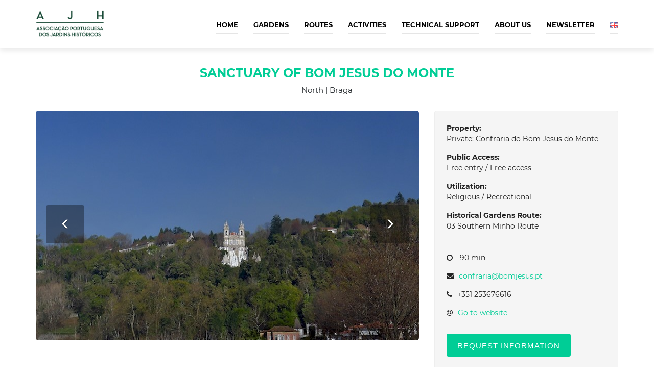

--- FILE ---
content_type: text/html; charset=utf-8
request_url: https://www.jardinshistoricos.pt/ad/477
body_size: 42436
content:

<!DOCTYPE html>
<html lang="pt-PT" class="js_active vc_desktop vc_transform vc_transform">
<head prefix="og: http://ogp.me/ns#">
    <meta http-equiv="Content-Type" content="text/html; charset=UTF-8">
    <meta name="viewport" content="width=device-width, initial-scale=1, minimum-scale=1, maximum-scale=1">
    <meta name="description" content="">
    <meta name="keywords" content="">

    <link rel="apple-touch-icon" sizes="180x180" href="/Images/apple-touch-icon.png">
    <link rel="icon" type="image/png" sizes="32x32" href="/Images/favicon-32x32.png">
    <link rel="icon" type="image/png" sizes="16x16" href="/Images/favicon-16x16.png">
    <link rel="manifest" href="/Images/manifest.json">
    <link rel="mask-icon" href="/Images/safari-pinned-tab.svg" color="#5bbad5">
    <meta name="theme-color" content="#ffffff">
    <meta property="og:locale" content="pt_PT" />
    <meta property="og:type" content="website" />
    <meta property="og:site_name" content="Associação Portuguesa dos Jardins Históricos" />
    <meta property="fb:app_id" content="332828750461979" />
    <meta property="og:title" content="Sanctuary of Bom Jesus do Monte" />
    <meta property="og:url" content="https://www.jardinshistoricos.pt/ad/477" />
    <meta property="og:image" content="https://www.jardinshistoricos.pt/images/listing/00002657.jpg?w=750&amp;h=450&amp;mode=auto" />
    <meta property="og:description" content="" />

    <meta name="twitter:card" content="summary">
    <meta name="twitter:description" content="">
    <meta name="twitter:title" content="Associação Portuguesa dos Jardins Históricos">

    <link rel='dns-prefetch' href='//www.google.com' />
    <link rel='dns-prefetch' href='//maps.googleapis.com' />
    <link rel='dns-prefetch' href='//fonts.googleapis.com' />

    <title>Sanctuary of Bom Jesus do Monte - Contribuir para o estudo, defesa, preserva&#231;&#227;o e divulga&#231;&#227;o do patrim&#243;nio paisag&#237;stico com destaque para os jardins hist&#243;ricos</title>

    <!-- Global site tag (gtag.js) - Google Analytics -->
    <script async src="https://www.googletagmanager.com/gtag/js?id=G-T36KF8CG6N"></script>
    <script>
        window.dataLayer = window.dataLayer || [];
        function gtag() { dataLayer.push(arguments); }
        gtag('js', new Date());

        gtag('config', 'G-T36KF8CG6N');
    </script>

    <link href="/Content/css?v=0k5ztUY_QyGUn6KEPlcN_VynD1ONF6fzg7b3xIkbjZI1" rel="stylesheet"/>

    
    <link href="/css/formstone/lightbox.css" rel="stylesheet" />
    <link href="/js/timepicker/bootstrap-datepicker.min.css" rel="stylesheet" />




</head>
<!-- Google Tag Manager -->
<script>(function(w,d,s,l,i){w[l]=w[l]||[];w[l].push({'gtm.start':
new Date().getTime(),event:'gtm.js'});var f=d.getElementsByTagName(s)[0],
j=d.createElement(s),dl=l!='dataLayer'?'&l='+l:'';j.async=true;j.src=
'https://www.googletagmanager.com/gtm.js?id='+i+dl;f.parentNode.insertBefore(j,f);
})(window,document,'script','dataLayer','GTM-W6ZKZ4R5');</script>
<!-- End Google Tag Manager -->
<body class="body-wrapper  " data-target="#spy-scroll-id" data-spy="scroll">
    <script>
        window.fbAsyncInit = function () {
            FB.init({
                appId: '332828750461979',
                xfbml: true,
                version: 'v2.11'
            });
            FB.AppEvents.logPageView();
        };

        (function (d, s, id) {
            var js, fjs = d.getElementsByTagName(s)[0];
            if (d.getElementById(id)) { return; }
            js = d.createElement(s); js.id = id;
            js.src = "//connect.facebook.net/en_US/sdk.js";
            fjs.parentNode.insertBefore(js, fjs);
        }(document, 'script', 'facebook-jssdk'));
    </script>
    <div class="main-wrapper">
        
<header>
    <nav id="mainNav" class="navbar navbar-default navbar-main navbar-fixed-top lightHeader" role="navigation">
        <div class="container">

            <!-- Brand and toggle get grouped for better mobile display -->
            <div class="navbar-header">
                <button type="button" class="navbar-toggle" data-toggle="collapse" data-target=".navbar-ex1-collapse">
                    <span class="sr-only">Toggle navigation</span>
                    <span class="icon-bar"></span>
                    <span class="icon-bar"></span>
                    <span class="icon-bar"></span>
                </button>
                <a class="navbar-brand" href="/"></a>
            </div>

            <!-- Collect the nav links, forms, and other content for toggling -->
            <div class="collapse navbar-collapse navbar-ex1-collapse">
                <ul class="nav navbar-nav navbar-right">
                    <li class="">
                        <a href="/">Home</a>
                    </li>
                    <li class="">
                        <a href="/home/search">Gardens</a>
                    </li>
                    <li class="">
                        <a href="/route/list">Routes</a>
                    </li>
                    <li class="">
                        <a href="/activity/list">Activities</a>
                    </li>
                    <li class="">
                        <a href="/support/list">Technical Support</a>
                    </li>
                    <li class="dropdown singleDrop ">
                        <a href="javascript:void(0)" class="dropdown-toggle" data-toggle="dropdown" data-hover="dropdown" data-delay="300" data-close-others="true" aria-expanded="false">About Us</a>
                        <ul class="dropdown-menu dropdown-menu-right">
                                <li><a href="/home/index/association">Association</a></li>
                                <li><a href="/home/index/socialentities">Social Entities</a></li>
                                <li><a href="/home/index/articlesassociation">Articles of Association</a></li>
                                <li><a href="/home/index/members">Members</a></li>
                                <li><a href="/home/index/inventory">Gardens Inventory</a></li>
                            <li><a href="/project/list">Projects</a></li>
                            <li><a href="/home/partnerships">Partnerships</a></li>
                            <li><a href="/home/contact">Contacts</a></li>
                        </ul>
                    </li>
                    <li>
                        <a href="" data-toggle="modal" data-target="#login">Newsletter</a>
                    </li>
                    <li class="dropdown singleDrop">
                        <a href="#" class="dropdown-toggle" data-toggle="dropdown">
        <img src="/Images/en.png" />
</a>
<ul class="dropdown-menu dropdown-menu-right">
        <li class="hoverTrigger">
            <a style="font-weight:400;" href="/home/setlanguage?culture=fr&amp;returnUrl=%2Fad%2F477">
                <img src="/Images/fr.png" /> Fran&#231;ais
            </a>
        </li>
        <li class="hoverTrigger">
            <a style="font-weight:400;" href="/home/setlanguage?culture=pt&amp;returnUrl=%2Fad%2F477">
                <img src="/Images/pt.png" /> Portugu&#234;s
            </a>
        </li>
</ul>

                    </li>
                </ul>
            </div>

        </div>
    </nav>
</header>


        




<section class="mainContentSection singlePackage">
    <div class="container" id="content">
        <div class="col-xs-12" style="padding-bottom:20px;">
            <div class="titleTable">
                <div class="titleTableInner">
                    <div class="pageTitleInfo">
                        <h2>Sanctuary of Bom Jesus do Monte</h2>
                        <p>North | Braga</p>
                    </div>
                </div>
            </div>
        </div>
        <div class="row countryTitle">
            <div class="col-sm-8 col-xs-12">
                    <div id="package-carousel" class="carousel slide" data-ride="carousel">
                        <ol class="carousel-indicators">
                                <li data-target="#package-carousel" data-slide-to="0" class=""></li>
                                <li data-target="#package-carousel" data-slide-to="1" class=""></li>
                                <li data-target="#package-carousel" data-slide-to="2" class=""></li>
                                <li data-target="#package-carousel" data-slide-to="3" class=""></li>
                                <li data-target="#package-carousel" data-slide-to="4" class=""></li>
                                <li data-target="#package-carousel" data-slide-to="5" class=""></li>
                                <li data-target="#package-carousel" data-slide-to="6" class=""></li>
                                <li data-target="#package-carousel" data-slide-to="7" class=""></li>
                                <li data-target="#package-carousel" data-slide-to="8" class=""></li>
                                <li data-target="#package-carousel" data-slide-to="9" class=""></li>
                                <li data-target="#package-carousel" data-slide-to="10" class=""></li>
                                <li data-target="#package-carousel" data-slide-to="11" class=""></li>
                                <li data-target="#package-carousel" data-slide-to="12" class=""></li>
                                <li data-target="#package-carousel" data-slide-to="13" class=""></li>
                                <li data-target="#package-carousel" data-slide-to="14" class=""></li>
                                <li data-target="#package-carousel" data-slide-to="15" class=""></li>
                                <li data-target="#package-carousel" data-slide-to="16" class=""></li>
                                <li data-target="#package-carousel" data-slide-to="17" class=""></li>
                                <li data-target="#package-carousel" data-slide-to="18" class=""></li>
                                <li data-target="#package-carousel" data-slide-to="19" class=""></li>
                        </ol>
                        <div class="carousel-inner">
                                <div class="item active">
                                    
                                    <img alt="Sanctuary of Bom Jesus do Monte" src="/images/listing/00002657.jpg?w=750&amp;h=450&amp;mode=auto">
                                    
                                </div>
                                <div class="item ">
                                    
                                    <img alt="Sanctuary of Bom Jesus do Monte" src="/images/listing/00002658.jpg?w=750&amp;h=450&amp;mode=auto">
                                    
                                </div>
                                <div class="item ">
                                    
                                    <img alt="Sanctuary of Bom Jesus do Monte" src="/images/listing/00002659.jpg?w=750&amp;h=450&amp;mode=auto">
                                    
                                </div>
                                <div class="item ">
                                    
                                    <img alt="Sanctuary of Bom Jesus do Monte" src="/images/listing/00002660.jpg?w=750&amp;h=450&amp;mode=auto">
                                    
                                </div>
                                <div class="item ">
                                    
                                    <img alt="Sanctuary of Bom Jesus do Monte" src="/images/listing/00002661.jpg?w=750&amp;h=450&amp;mode=auto">
                                    
                                </div>
                                <div class="item ">
                                    
                                    <img alt="Sanctuary of Bom Jesus do Monte" src="/images/listing/00002662.jpg?w=750&amp;h=450&amp;mode=auto">
                                    
                                </div>
                                <div class="item ">
                                    
                                    <img alt="Sanctuary of Bom Jesus do Monte" src="/images/listing/00002663.jpg?w=750&amp;h=450&amp;mode=auto">
                                    
                                </div>
                                <div class="item ">
                                    
                                    <img alt="Sanctuary of Bom Jesus do Monte" src="/images/listing/00002664.jpg?w=750&amp;h=450&amp;mode=auto">
                                    
                                </div>
                                <div class="item ">
                                    
                                    <img alt="Sanctuary of Bom Jesus do Monte" src="/images/listing/00002665.jpg?w=750&amp;h=450&amp;mode=auto">
                                    
                                </div>
                                <div class="item ">
                                    
                                    <img alt="Sanctuary of Bom Jesus do Monte" src="/images/listing/00002666.jpg?w=750&amp;h=450&amp;mode=auto">
                                    
                                </div>
                                <div class="item ">
                                    
                                    <img alt="Sanctuary of Bom Jesus do Monte" src="/images/listing/00002667.jpg?w=750&amp;h=450&amp;mode=auto">
                                    
                                </div>
                                <div class="item ">
                                    
                                    <img alt="Sanctuary of Bom Jesus do Monte" src="/images/listing/00002668.jpg?w=750&amp;h=450&amp;mode=auto">
                                    
                                </div>
                                <div class="item ">
                                    
                                    <img alt="Sanctuary of Bom Jesus do Monte" src="/images/listing/00002669.jpg?w=750&amp;h=450&amp;mode=auto">
                                    
                                </div>
                                <div class="item ">
                                    
                                    <img alt="Sanctuary of Bom Jesus do Monte" src="/images/listing/00002670.jpg?w=750&amp;h=450&amp;mode=auto">
                                    
                                </div>
                                <div class="item ">
                                    
                                    <img alt="Sanctuary of Bom Jesus do Monte" src="/images/listing/00002671.jpg?w=750&amp;h=450&amp;mode=auto">
                                    
                                </div>
                                <div class="item ">
                                    
                                    <img alt="Sanctuary of Bom Jesus do Monte" src="/images/listing/00002672.jpg?w=750&amp;h=450&amp;mode=auto">
                                    
                                </div>
                                <div class="item ">
                                    
                                    <img alt="Sanctuary of Bom Jesus do Monte" src="/images/listing/00002673.jpg?w=750&amp;h=450&amp;mode=auto">
                                    
                                </div>
                                <div class="item ">
                                    
                                    <img alt="Sanctuary of Bom Jesus do Monte" src="/images/listing/00002674.jpg?w=750&amp;h=450&amp;mode=auto">
                                    
                                </div>
                                <div class="item ">
                                    
                                    <img alt="Sanctuary of Bom Jesus do Monte" src="/images/listing/00002675.jpg?w=750&amp;h=450&amp;mode=auto">
                                    
                                </div>
                                <div class="item ">
                                    
                                    <img alt="Sanctuary of Bom Jesus do Monte" src="/images/listing/00002676.jpg?w=750&amp;h=450&amp;mode=auto">
                                    
                                </div>
                        </div>
                        <a class="left carousel-control" href="#package-carousel" data-slide="prev"><span class="glyphicon glyphicon-menu-left"></span></a>
                        <a class="right carousel-control" href="#package-carousel" data-slide="next"><span class="glyphicon glyphicon-menu-right"></span></a>
                    </div>
            </div>
            <div class="col-sm-4 col-xs-12">
                <aside>
                    <div class="well">
                        <ul class="list-unstyled" style="width:100%;">
                            <li><strong>Property:</strong> <br />Private: Confraria do Bom Jesus do Monte</li>
                            <li><strong>Public Access:</strong> <br />Free entry / Free access</li>
                            <li><strong>Utilization:</strong> <br />Religious / Recreational</li>
                                <li><strong>Historical Gardens Route:</strong> <br />03 Southern Minho Route</li>
                            <li><hr size="1" /></li>
                                <li><i class="fa fa-clock-o" aria-hidden="true"></i> 90 min</li>
                                                            <li><i class="fa fa-envelope" aria-hidden="true"></i><a href="mailto:confraria@bomjesus.pt">confraria@bomjesus.pt</a></li>
                                                            <li><i class="fa fa-phone" aria-hidden="true"></i>+351 253676616</li>
                                                            <li><i class="fa fa-at" aria-hidden="true"></i><a href="https://bomjesus.pt" target="_blank">Go to website</a></li>
                        </ul>
                        <a data-toggle="modal" class="btn buttonCustomPrimary" data-target="#inquiryModal" href="#">Request Information</a>
                    </div>
                </aside>
            </div>
        </div>
        <div class="row">
            <div class="col-xs-12">
                <div role="tabpanel" class="countryTabs">
                    <!-- Nav tabs -->
                    <ul class="nav nav-tabs" role="tablist">
                        <li role="presentation" class="active">
                            <a href="#over-view" aria-controls="over-view" role="tab" data-toggle="tab" aria-expanded="true">Description</a>
                        </li>
                            <li role="presentation" class="">
                                <a href="#tour-guide" aria-controls="tour-guide" role="tab" data-toggle="tab" aria-expanded="false">Bibliography</a>
                            </li>
                        <li role="presentation" class="">
                            <a href="#location-map" aria-controls="location-map" role="tab" data-toggle="tab" aria-expanded="false">Location</a>
                        </li>
                        <li class="pull-right">
                            <ul class="list-inline">
                                <li><a id="facebookShareBtn" href="#"><i class="fa fa-facebook" aria-hidden="true"></i></a></li>
                                
                                <li><a href="mailto:?subject=Recomendo este jardim histórico Sanctuary of Bom Jesus do Monte&body=https://www.jardinshistoricos.pt/ad/477"><i class="fa fa-envelope" aria-hidden="true"></i></a></li>
                                <li><a href="#" onclick="javascript: printListing();"><i class="fa fa-file-pdf-o" aria-hidden="true"></i></a></li>
                            </ul>
                        </li>
                    </ul>

                    <!-- Tab panes -->
                    <div class="tab-content">
                        <div role="tabpanel" class="tab-pane active" id="over-view">
                            <div class="row">
                                <div class="col-sm-12 col-xs-12">
                                    <div class="commonInfo">
                                        <h2>Sanctuary of Bom Jesus do Monte</h2>
                                            <p></p>

                                    </div>
                                </div>

                            </div>
                        </div>
                                                    <div role="tabpanel" class="tab-pane" id="tour-guide">
                                <div class="row">
                                    <div class="col-sm-12 col-xs-12">
                                        <div class="commonInfo">
                                            <h2>Sanctuary of Bom Jesus do Monte</h2>
                                            <p></p>
                                        </div>
                                    </div>

                                </div>
                            </div>
                        <div role="tabpanel" class="tab-pane" id="location-map">
                            <div class="row">
                                <div class="col-sm-12 col-xs-12">
                                    <div class="commonInfo">
                                        <h2>Estrada do Bom Jesus,  Ten&#245;es</h2>
                                    </div>
                                    <div class="location-aria">
                                            <div id="itemMap"></div>
                                            <input type="hidden" id="lat" value="41.5536127709861" />
                                            <input type="hidden" id="lon" value="-8.38290890132904" />
                                    </div>
                                </div>

                            </div>
                        </div>
                    </div>
                </div>
            </div>
        </div>
    </div>
</section>

<!-- INQUIRY MODAL -->

<div class="modal fade bookingModal modalBook" id="inquiryModal" tabindex="-1">
    <div class="modal-dialog">
        <div class="modal-content">

            <div class="modal-header">
                <button type="button" class="close" data-dismiss="modal" aria-hidden="true">&times;</button>
                <h4 class="modal-title">Request Information</h4>
            </div>
            <div class="modal-body">
                <div id="result" style="display:none;color:forestgreen;">Request sent successfully!&lt;br /&gt; You will be contacted shortly by our services.&lt;br /&gt;&lt;br /&gt;</div>
<form action="/listing/requestinformation" id="formInfo" method="post"><input id="ID" name="ID" type="hidden" value="477" /><input id="Title" name="Title" title="Title" type="hidden" value="Sanctuary of Bom Jesus do Monte" /><input id="ListingEmail" listingEmail="ListingEmail" name="ListingEmail" type="hidden" value="confraria@bomjesus.pt" />                    <div class="form-group">
                        <input type="text" class="form-control" id="RequestInfoName" name="RequestInfoName" placeholder="Name" required>
                    </div>
                    <div class="form-group">
                        <input type="email" class="form-control" id="RequestInfoEmail" name="RequestInfoEmail" placeholder="Email" required>
                    </div>
                    <div class="form-group">
                        <input type="text" class="form-control" id="RequestInfoPhone" name="RequestInfoPhone" placeholder="Phone">
                    </div>
                    <div class="form-group">
                        <textarea class="form-control" rows="3" id="RequestInfoMessage" name="RequestInfoMessage" placeholder="Message" required></textarea>
                    </div>
                    <div class="modal-footer">
                        <button type="button" class="btn buttonCustomPrimary" style="background-color:#dedede;" id="btnclose" data-dismiss="modal">Close</button>
                        <button type="submit" id="btnSend" class="btn buttonCustomPrimary">Send</button>
                    </div>
</form>            </div>

        </div>
    </div>
</div>




        <footer>
    <div class="footer clearfix">
        <div class="container">
            <div class="row">
                <div class="col-sm-4 col-xs-12">
                    <div class="footerContent">
                        <div class="row">
                            <div class="col-xs-6">
                                <a href="/" title="AJH">
                                    <img src="/Images/logo-color-sm.jpg" class="img-responsive" alt="AJH">
                                </a>
                            </div>
                            <div class="col-xs-6 vertical-align">
                                <span>FINANCIADO</span>
                                <img src="/Images/turismo-portugal.png" class="img-responsive" alt="Turismo de Portugal" />
                            </div>
                        </div>

                        <p>Non-profit organization aiming to contribute to the study, defense, conservation and dissemination of historic gardens.</p>
                    </div>
                </div>
                <div class="col-sm-4 col-xs-12">
                    <div class="footerContent">
                        <h5>Contacts</h5>
                        <p>You can contact us using the phone or email</p>
                        <ul class="list-unstyled">
                            <li><i class="fa fa-home" aria-hidden="true"></i>Rua da Correnteza, 1, 1400-077 Lisboa</li>
                            <li><i class="fa fa-phone" aria-hidden="true"></i>+351 96 967 37 50</li>
                            <li><i class="fa fa-envelope-o" aria-hidden="true"></i><a href="mailto:geral@jardinshistoricos.pt">geral@jardinshistoricos.pt</a></li>
                        </ul>
                    </div>
                </div>
                <div class="col-sm-4 col-xs-12">
                    <div class="footerContent">
                        <h5>Newsletter</h5>
                        <p>Signup for our weekly newsletter to get the latest news, updates and amazing offers delivered directly in your inbox.</p>

                        <form action="https://jardinshistoricos.us7.list-manage.com/subscribe/post?u=d5e9b438a57dc6c9019a573c9&amp;id=4dbdeaa01a" method="post" id="mc-embedded-subscribe-form" name="mc-embedded-subscribe-form" class="validate" target="_blank" novalidate>
                            <div id="mc_embed_signup_scroll" class="input-group">
                                <input type="text" value="" name="EMAIL" class="form-control" id="mce-EMAIL" aria-describedby="mc-embedded-subscribe" placeholder="Enter your email address" autocomplete="off" required>
                                <!-- real people should not fill this in and expect good things - do not remove this or risk form bot signups-->
                                <div style="position: absolute; left: -5000px;"><input type="text" name="b_9879e8f67351425d3bd12d6d3_e8b8657efd" tabindex="-1" value=""></div>
                                <span class="input-group-addon">
                                    <button type="submit" name="subscribe" id="mc-embedded-subscribe" class="input-group-addon">
                                        <i class="fa fa-long-arrow-right" aria-hidden="true"></i>
                                    </button>
                                </span>
                            </div>
                        </form>

                        <ul class="list-inline">
                            <li><a href="https://www.facebook.com/jardinshistoricos?ref=hl"><i class="fa fa-facebook" aria-hidden="true"></i></a></li>
                            <li><a href="https://www.instagram.com/associacaojardinshistoricos/"><i class="fa fa-instagram" aria-hidden="true"></i></a></li>
                            
                            <li><a href="mailto:geral@jardinshistoricos.pt"><i class="fa fa-envelope" aria-hidden="true"></i></a></li>
                        </ul>
                    </div>
                </div>
            </div>
        </div>
    </div>
    <div class="copyRight clearfix">
        <div class="container">
            <div class="row">
                <div class="col-sm-6 col-sm-push-6 col-xs-12">
                    <ul class="list-inline">
                        <li><a href="/home/index/terms">Terms &amp; Conditions</a></li>
                        <li><a href="/home/index/privacy">Privacy Policy</a></li>
                    </ul>
                </div>
                <div class="col-sm-6 col-sm-pull-6 col-xs-12">
                    <div class="copyRightText">
                        <p>Copyright 2018 © Associação Portuguesa dos Jardins Históricos. </p>
                    </div>
                </div>
            </div>
        </div>
    </div>
</footer>
    </div>
    <div class="modal fade signupLoging in" id="login" tabindex="-1" role="dialog" aria-labelledby="myModalLabel" style="display: none;">
        <div class="modal-dialog modal-newsletter">
            <div class="modal-content">
                <div class="modal-header">
                    <h4>Subscribe to our newsletter</h4>
                    <button type="button" class="close" data-dismiss="modal" aria-hidden="true"><span>×</span></button>
                </div>
                <div class="modal-body">
                    <p>Signup for our weekly newsletter to get the latest news, updates and amazing offers delivered directly in your inbox.</p>
                    <form action="https://jardinshistoricos.us7.list-manage.com/subscribe/post?u=d5e9b438a57dc6c9019a573c9&amp;id=4dbdeaa01a" method="post" id="mc-embedded-subscribe-form" name="mc-embedded-subscribe-form" class="validate" target="_blank" novalidate>
                        <div id="mc_embed_signup_scroll" class="input-group changePassword">
                            <input type="text" value="" name="EMAIL" class="form-control" id="mce-EMAIL" aria-describedby="mc-embedded-subscribe" placeholder="Enter your email address" autocomplete="off" required>
                            <!-- real people should not fill this in and expect good things - do not remove this or risk form bot signups-->
                            <div style="position: absolute; left: -5000px;"><input type="text" name="b_d5e9b438a57dc6c9019a573c9_4dbdeaa01a" tabindex="-1" value=""></div>
                            <span class="input-group-btn">
                                <input type="submit" name="subscribe" id="mc-embedded-subscribe" class="btn btn-primary" value="Subscribe">
                            </span>
                            <div class="form-check col-sm-12" style="position: absolute; left: 0%; top:130%;margin-left:-15px;margin-top:10px;">
                                <input id="checkbox-1" class="checkbox-custom form-check-input" name="checkbox-1" type="checkbox">
                                <label for="checkbox-1" class="checkbox-custom-label form-check-label" style="font-size:12px;">
                                    I consent to the processing of my personal data for product and service marketing purposes.
                                </label>
                            </div>

                        </div>
                    </form>
                    <div><br /></div>
                </div>
            </div>
        </div>
    </div>

    <script src="/bundles/jquery?v=c8bpekofYxM3tzc04Ym4rOPwaMlu-5tfXmqOtowYnCk1"></script>

    <script src="/bundles/bootstrap?v=bWOkSyAreqSpvlP4Vx4cq9kMeYV6caiQE3xqD5Oiw5g1"></script>

    <script src="/bundles/modernizr?v=inCVuEFe6J4Q07A0AcRsbJic_UE5MwpRMNGcOtk94TE1"></script>

    <!--[if lt IE 9]>
    <script type='text/javascript' src='/Scripts/html5shiv.min.js?ver=3.7.2'></script>
    <![endif]-->
    <!--[if lt IE 9]>
    <script type='text/javascript' src='/Scripts/respond.min.js?ver=1.4.2'></script>
    <![endif]-->
   
    
    <script src="/bundles/jqueryval?v=9nBRa5G660g2PncUXLGIfmAasO5tIfrXRJ6egmA7gqc1"></script>


    <script src="/js/timepicker/bootstrap-datepicker.js"></script>
    <script src="/Scripts/html2pdf.bundle.min.js"></script>

    



    <!-- https://github.com/jquery/globalize -->
<!-- A JavaScript library for internationalization and localization that leverages the official Unicode CLDR JSON data -->

<script src="/Scripts/cldr.js"></script>
<script src="/Scripts/cldr/event.js"></script>
<script src="/Scripts/cldr/supplemental.js"></script>
<script src="/Scripts/cldr/unresolved.js"></script>

<script src="/Scripts/globalize.js"></script>
<script src="/Scripts/globalize/number.js"></script>
<script src="/Scripts/globalize/date.js"></script>
<script src="/Scripts/jquery.validate.globalize.js"></script>




<!-- http://stackoverflow.com/questions/25281816/js-globalize-load-json-cldr -->
<script>
    $(document).ready(function () {
        $.when($.get('/Scripts/cldr/supplemental/likelySubtags.json'),
               $.get('/Scripts/cldr/main/en/numbers.json'),
               $.get('/Scripts/cldr/supplemental/numberingSystems.json'),
               $.get('/Scripts/cldr/main/en/ca-gregorian.json'),
               $.get('/Scripts/cldr/main/en/timeZoneNames.json'),
               $.get('/Scripts/cldr/supplemental/timeData.json'),
               $.get('/Scripts/cldr/supplemental/weekData.json'))
        .done(function (r1, r2, r3, r4, r5, r6, r7) {
            Globalize.load(r1[0]);
            Globalize.load(r2[0]);
            Globalize.load(r3[0]);
            Globalize.load(r4[0]);
            Globalize.load(r5[0]);
            Globalize.load(r6[0]);
            Globalize.load(r7[0]);

            // set current language
            Globalize.locale('en');

        });
    });
</script>

    <script type="text/javascript">
        var frmnewprovider = $("#formInfo");
        $(document).ready(function () {
            frmnewprovider.submit(function (e) {
                e.preventDefault();
                frmnewprovider.validate();
                if (frmnewprovider.valid()) {
                    $.ajax({
                        url: "/listing/requestinformation",
                        type: "POST",
                        contentType: "application/json; charset=utf-8",
                        data: JSON.stringify({
                            ID: frmnewprovider.find('#ID').val(),
                            Title: frmnewprovider.find('#Title').val(),
                            Name: frmnewprovider.find('#RequestInfoName').val(),
                            Phone: frmnewprovider.find('#RequestInfoPhone').val(),
                            Email: frmnewprovider.find('#RequestInfoEmail').val(),
                            Message: frmnewprovider.find('#RequestInfoMessage').val(),
                            ListingEmail: frmnewprovider.find('#ListingEmail').val()

                        }),
                        success: function (result) {
                            $('#btnSend').attr("disabled", "disabled");
                            $('#result').modal('show');
                        },
                        error: function (result) {
                            console.log(result);
                        }
                    });
                }
            });

            $('#inquiryModal').on('hidden.bs.modal', function () {
                //remove the backdrop
                $('.modal-backdrop').remove();
            })
        });

        function printListing() {
            var body = document.body;
            var html = document.documentElement;
            var element = document.getElementById('content');
            var height = Math.max(body.scrollHeight, body.offsetHeight,
                html.clientHeight, html.scrollHeight, html.offsetHeight);
            var heightCM = height / 4;

            var opt = {
                margin: 5,
                filename: 'RBM134' + '.pdf',
                image: { type: 'jpeg', quality: 1 },
                html2canvas: { scale: 2 },
                jsPDF: { unit: 'mm', format: [heightCM, 200], orientation: 'landscape' }
            };

            // New Promise-based usage:
            html2pdf().from(element).set(opt).save();

        }

        $(document).ready(function () {

            //$(".fancybox-pop").fancybox({
            //    'width': 700,
            //    'type' : 'iframe',
            //    'autoSize': false
            //});

            var youtubeLink = "";

            if (youtubeLink == "")
            {
                return;
            }

            if( youtubeLink.match(/(youtube.com)/) ){
                var split_c = "v=";
                var split_n = 1;
            }

            if( youtubeLink.match(/(youtu.be)/) ){
                var split_c = "/";
                var split_n = 3;
            }

            var getYouTubeVideoID = youtubeLink.split(split_c)[split_n];
            if (typeof getYouTubeVideoID != 'undefined') {

                var cleanVideoID = getYouTubeVideoID.replace(/(&)+(.*)/, "");

                if (youtubeLink.match(/(youtu.be)/) || youtubeLink.match(/(youtube.com)/)) {
                    var videoEmbedLink = "https://www.youtube.com/embed/" + cleanVideoID + "?enablejsapi=1&rel=0&amp;player_id=player_1";
                }

                var thumbnail = "//img.youtube.com/vi/" + cleanVideoID + "/0.jpg";

                var div1 = "<li><iframe id=\"player_1\" src=\"" + videoEmbedLink + "\" width=\"750\" height=\"450\" frameborder=\"0\" webkitAllowFullScreen mozallowfullscreen allowFullScreen></iframe></li>";
                var dataSlider = $('#single-slider').data('flexslider');
                if (dataSlider != null) {
                    dataSlider.addSlide($(div1), 0);
                }
                //$('#single-slider').data('flexslider').flexAnimate(0, true);

                var div2 = "<li><img id=\"videoThumb\" src=\"" + thumbnail + "\" alt=\"Sanctuary of Bom Jesus do Monte\"></li>";
                var thumbSlider = $('#carousel').data('flexslider');
                if (thumbSlider != null) {
                    thumbSlider.addSlide($(div2), 0);
                }
                //$('#carousel').data('flexslider').flexAnimate(0, true);
            }
        });
    </script>


    <!-- Include Roller JS -->
    <script src="/js/formstone/core.js"></script>
    <script src="/js/formstone/touch.js"></script>
    <script src="/js/formstone/transition.js"></script>
    <script src="/js/formstone/lightbox.js"></script>

    <script>
        $(".text-swap").on("click", function () {
            var el = $(this);
            el.text() == el.data("text-swap")
                ? el.text(el.data("text-original"))
                : el.text(el.data("text-swap"));
        });
    </script>

    <script type="text/javascript">
        $(".boxer").lightbox({
            mobile: true
        });
    </script>

    <script>
        document.getElementById('facebookShareBtn').onclick = function() {
            FB.ui({
                method: 'share',
                mobile_iframe: true,
                href: 'https://www.jardinshistoricos.pt/ad/477',
            }, function(response){});
        }
    </script>

        
            <script type="text/javascript">
                function initMap() {
                    var myLatlng = new google.maps.LatLng(41.5536127709861, -8.38290890132904);
                    var isDraggable = $(document).width() > 480 ? true : false; // If document (your website) is wider than 480px, isDraggable = true, else isDraggable = false

                    var data = "<h3>Sanctuary of Bom Jesus do Monte</h3><p>Estrada do Bom Jesus,  Ten&#245;es</p><p><a target=\"_blank\" href=\"https://www.google.com/maps/?q=41.5536127709861,-8.38290890132904\">Abrir no Google Maps</a></p>";
                    var infowindow = new google.maps.InfoWindow({
                        content: data,
                        maxWidth: 250
                    });

                    var mapOptions = {
                        draggable: isDraggable,
                        scrollwheel: false, // Prevent users to start zooming the map when scrolling down the page
                        zoom: 14,
                        center: myLatlng
                    };

                    var map = new google.maps.Map(document.getElementById('itemMap'), mapOptions);

                    var marker = new google.maps.Marker({
                        position: myLatlng,
                        map: map,
                        content: 'Estrada do Bom Jesus,  Ten&#245;es'
                    });

                    google.maps.event.addListener(marker, 'click', function () {
                        infowindow.open(map, marker);
                    });
                }
            </script>
        

    <script src="/Scripts/froogaloop.js"></script>
    <script src="/Scripts/jquery.fitvid.js"></script>

    <script src="https://maps.googleapis.com/maps/api/js?key=AIzaSyC96qjUVW7XmhuLd3jku8VnjRu25HBR4Rw&callback=initMap">
    </script>


    <script src="/bundles/js?v=IPACz4-3hzfQokl_vaGTuDQzSvx4TaRg9U9Qq2MPBrM1"></script>

    <script src="/Scripts/jquery-te-1.4.0.min.js"></script>
    



</body>
<!-- Google Tag Manager (noscript) -->
<noscript><iframe src="https://www.googletagmanager.com/ns.html?id=GTM-W6ZKZ4R5"
height="0" width="0" style="display:none;visibility:hidden"></iframe></noscript>
<!-- End Google Tag Manager (noscript) -->
</html>


--- FILE ---
content_type: text/css; charset=utf-8
request_url: https://www.jardinshistoricos.pt/Content/css?v=0k5ztUY_QyGUn6KEPlcN_VynD1ONF6fzg7b3xIkbjZI1
body_size: 730146
content:
.ui-helper-hidden{display:none}.ui-helper-hidden-accessible{border:0;clip:rect(0 0 0 0);height:1px;margin:-1px;overflow:hidden;padding:0;position:absolute;width:1px}.ui-helper-reset{margin:0;padding:0;border:0;outline:0;line-height:1.3;text-decoration:none;font-size:100%;list-style:none}.ui-helper-clearfix:before,.ui-helper-clearfix:after{content:"";display:table;border-collapse:collapse}.ui-helper-clearfix:after{clear:both}.ui-helper-zfix{width:100%;height:100%;top:0;left:0;position:absolute;opacity:0;filter:Alpha(Opacity=0)}.ui-front{z-index:100}.ui-state-disabled{cursor:default!important;pointer-events:none}.ui-icon{display:inline-block;vertical-align:middle;margin-top:-.25em;position:relative;text-indent:-99999px;overflow:hidden;background-repeat:no-repeat}.ui-widget-icon-block{left:50%;margin-left:-8px;display:block}.ui-widget-overlay{position:fixed;top:0;left:0;width:100%;height:100%}.ui-accordion .ui-accordion-header{display:block;cursor:pointer;position:relative;margin:2px 0 0 0;padding:.5em .5em .5em .7em;font-size:100%}.ui-accordion .ui-accordion-content{padding:1em 2.2em;border-top:0;overflow:auto}.ui-autocomplete{position:absolute;top:0;left:0;cursor:default}.ui-menu{list-style:none;padding:0;margin:0;display:block;outline:0}.ui-menu .ui-menu{position:absolute}.ui-menu .ui-menu-item{margin:0;cursor:pointer;list-style-image:url("[data-uri]")}.ui-menu .ui-menu-item-wrapper{position:relative;padding:3px 1em 3px .4em}.ui-menu .ui-menu-divider{margin:5px 0;height:0;font-size:0;line-height:0;border-width:1px 0 0 0}.ui-menu .ui-state-focus,.ui-menu .ui-state-active{margin:-1px}.ui-menu-icons{position:relative}.ui-menu-icons .ui-menu-item-wrapper{padding-left:2em}.ui-menu .ui-icon{position:absolute;top:0;bottom:0;left:.2em;margin:auto 0}.ui-menu .ui-menu-icon{left:auto;right:0}.ui-button{padding:.4em 1em;display:inline-block;position:relative;line-height:normal;margin-right:.1em;cursor:pointer;vertical-align:middle;text-align:center;-webkit-user-select:none;-moz-user-select:none;-ms-user-select:none;user-select:none;overflow:visible}.ui-button,.ui-button:link,.ui-button:visited,.ui-button:hover,.ui-button:active{text-decoration:none}.ui-button-icon-only{width:2em;box-sizing:border-box;text-indent:-9999px;white-space:nowrap}input.ui-button.ui-button-icon-only{text-indent:0}.ui-button-icon-only .ui-icon{position:absolute;top:50%;left:50%;margin-top:-8px;margin-left:-8px}.ui-button.ui-icon-notext .ui-icon{padding:0;width:2.1em;height:2.1em;text-indent:-9999px;white-space:nowrap}input.ui-button.ui-icon-notext .ui-icon{width:auto;height:auto;text-indent:0;white-space:normal;padding:.4em 1em}input.ui-button::-moz-focus-inner,button.ui-button::-moz-focus-inner{border:0;padding:0}.ui-controlgroup{vertical-align:middle;display:inline-block}.ui-controlgroup>.ui-controlgroup-item{float:left;margin-left:0;margin-right:0}.ui-controlgroup>.ui-controlgroup-item:focus,.ui-controlgroup>.ui-controlgroup-item.ui-visual-focus{z-index:9999}.ui-controlgroup-vertical>.ui-controlgroup-item{display:block;float:none;width:100%;margin-top:0;margin-bottom:0;text-align:left}.ui-controlgroup-vertical .ui-controlgroup-item{box-sizing:border-box}.ui-controlgroup .ui-controlgroup-label{padding:.4em 1em}.ui-controlgroup .ui-controlgroup-label span{font-size:80%}.ui-controlgroup-horizontal .ui-controlgroup-label+.ui-controlgroup-item{border-left:none}.ui-controlgroup-vertical .ui-controlgroup-label+.ui-controlgroup-item{border-top:none}.ui-controlgroup-horizontal .ui-controlgroup-label.ui-widget-content{border-right:none}.ui-controlgroup-vertical .ui-controlgroup-label.ui-widget-content{border-bottom:none}.ui-controlgroup-vertical .ui-spinner-input{width:75%;width:calc(100% - 2.4em)}.ui-controlgroup-vertical .ui-spinner .ui-spinner-up{border-top-style:solid}.ui-checkboxradio-label .ui-icon-background{box-shadow:inset 1px 1px 1px #ccc;border-radius:.12em;border:none}.ui-checkboxradio-radio-label .ui-icon-background{width:16px;height:16px;border-radius:1em;overflow:visible;border:none}.ui-checkboxradio-radio-label.ui-checkboxradio-checked .ui-icon,.ui-checkboxradio-radio-label.ui-checkboxradio-checked:hover .ui-icon{background-image:none;width:8px;height:8px;border-width:4px;border-style:solid}.ui-checkboxradio-disabled{pointer-events:none}.ui-datepicker{width:17em;padding:.2em .2em 0;display:none}.ui-datepicker .ui-datepicker-header{position:relative;padding:.2em 0}.ui-datepicker .ui-datepicker-prev,.ui-datepicker .ui-datepicker-next{position:absolute;top:2px;width:1.8em;height:1.8em}.ui-datepicker .ui-datepicker-prev-hover,.ui-datepicker .ui-datepicker-next-hover{top:1px}.ui-datepicker .ui-datepicker-prev{left:2px}.ui-datepicker .ui-datepicker-next{right:2px}.ui-datepicker .ui-datepicker-prev-hover{left:1px}.ui-datepicker .ui-datepicker-next-hover{right:1px}.ui-datepicker .ui-datepicker-prev span,.ui-datepicker .ui-datepicker-next span{display:block;position:absolute;left:50%;margin-left:-8px;top:50%;margin-top:-8px}.ui-datepicker .ui-datepicker-title{margin:0 2.3em;line-height:1.8em;text-align:center}.ui-datepicker .ui-datepicker-title select{font-size:1em;margin:1px 0}.ui-datepicker select.ui-datepicker-month,.ui-datepicker select.ui-datepicker-year{width:45%}.ui-datepicker table{width:100%;font-size:.9em;border-collapse:collapse;margin:0 0 .4em}.ui-datepicker th{padding:.7em .3em;text-align:center;font-weight:bold;border:0}.ui-datepicker td{border:0;padding:1px}.ui-datepicker td span,.ui-datepicker td a{display:block;padding:.2em;text-align:right;text-decoration:none}.ui-datepicker .ui-datepicker-buttonpane{background-image:none;margin:.7em 0 0 0;padding:0 .2em;border-left:0;border-right:0;border-bottom:0}.ui-datepicker .ui-datepicker-buttonpane button{float:right;margin:.5em .2em .4em;cursor:pointer;padding:.2em .6em .3em .6em;width:auto;overflow:visible}.ui-datepicker .ui-datepicker-buttonpane button.ui-datepicker-current{float:left}.ui-datepicker.ui-datepicker-multi{width:auto}.ui-datepicker-multi .ui-datepicker-group{float:left}.ui-datepicker-multi .ui-datepicker-group table{width:95%;margin:0 auto .4em}.ui-datepicker-multi-2 .ui-datepicker-group{width:50%}.ui-datepicker-multi-3 .ui-datepicker-group{width:33.3%}.ui-datepicker-multi-4 .ui-datepicker-group{width:25%}.ui-datepicker-multi .ui-datepicker-group-last .ui-datepicker-header,.ui-datepicker-multi .ui-datepicker-group-middle .ui-datepicker-header{border-left-width:0}.ui-datepicker-multi .ui-datepicker-buttonpane{clear:left}.ui-datepicker-row-break{clear:both;width:100%;font-size:0}.ui-datepicker-rtl{direction:rtl}.ui-datepicker-rtl .ui-datepicker-prev{right:2px;left:auto}.ui-datepicker-rtl .ui-datepicker-next{left:2px;right:auto}.ui-datepicker-rtl .ui-datepicker-prev:hover{right:1px;left:auto}.ui-datepicker-rtl .ui-datepicker-next:hover{left:1px;right:auto}.ui-datepicker-rtl .ui-datepicker-buttonpane{clear:right}.ui-datepicker-rtl .ui-datepicker-buttonpane button{float:left}.ui-datepicker-rtl .ui-datepicker-buttonpane button.ui-datepicker-current,.ui-datepicker-rtl .ui-datepicker-group{float:right}.ui-datepicker-rtl .ui-datepicker-group-last .ui-datepicker-header,.ui-datepicker-rtl .ui-datepicker-group-middle .ui-datepicker-header{border-right-width:0;border-left-width:1px}.ui-datepicker .ui-icon{display:block;text-indent:-99999px;overflow:hidden;background-repeat:no-repeat;left:.5em;top:.3em}.ui-dialog{position:absolute;top:0;left:0;padding:.2em;outline:0}.ui-dialog .ui-dialog-titlebar{padding:.4em 1em;position:relative}.ui-dialog .ui-dialog-title{float:left;margin:.1em 0;white-space:nowrap;width:90%;overflow:hidden;text-overflow:ellipsis}.ui-dialog .ui-dialog-titlebar-close{position:absolute;right:.3em;top:50%;width:20px;margin:-10px 0 0 0;padding:1px;height:20px}.ui-dialog .ui-dialog-content{position:relative;border:0;padding:.5em 1em;background:none;overflow:auto}.ui-dialog .ui-dialog-buttonpane{text-align:left;border-width:1px 0 0 0;background-image:none;margin-top:.5em;padding:.3em 1em .5em .4em}.ui-dialog .ui-dialog-buttonpane .ui-dialog-buttonset{float:right}.ui-dialog .ui-dialog-buttonpane button{margin:.5em .4em .5em 0;cursor:pointer}.ui-dialog .ui-resizable-n{height:2px;top:0}.ui-dialog .ui-resizable-e{width:2px;right:0}.ui-dialog .ui-resizable-s{height:2px;bottom:0}.ui-dialog .ui-resizable-w{width:2px;left:0}.ui-dialog .ui-resizable-se,.ui-dialog .ui-resizable-sw,.ui-dialog .ui-resizable-ne,.ui-dialog .ui-resizable-nw{width:7px;height:7px}.ui-dialog .ui-resizable-se{right:0;bottom:0}.ui-dialog .ui-resizable-sw{left:0;bottom:0}.ui-dialog .ui-resizable-ne{right:0;top:0}.ui-dialog .ui-resizable-nw{left:0;top:0}.ui-draggable .ui-dialog-titlebar{cursor:move}.ui-draggable-handle{-ms-touch-action:none;touch-action:none}.ui-resizable{position:relative}.ui-resizable-handle{position:absolute;font-size:.1px;display:block;-ms-touch-action:none;touch-action:none}.ui-resizable-disabled .ui-resizable-handle,.ui-resizable-autohide .ui-resizable-handle{display:none}.ui-resizable-n{cursor:n-resize;height:7px;width:100%;top:-5px;left:0}.ui-resizable-s{cursor:s-resize;height:7px;width:100%;bottom:-5px;left:0}.ui-resizable-e{cursor:e-resize;width:7px;right:-5px;top:0;height:100%}.ui-resizable-w{cursor:w-resize;width:7px;left:-5px;top:0;height:100%}.ui-resizable-se{cursor:se-resize;width:12px;height:12px;right:1px;bottom:1px}.ui-resizable-sw{cursor:sw-resize;width:9px;height:9px;left:-5px;bottom:-5px}.ui-resizable-nw{cursor:nw-resize;width:9px;height:9px;left:-5px;top:-5px}.ui-resizable-ne{cursor:ne-resize;width:9px;height:9px;right:-5px;top:-5px}.ui-progressbar{height:2em;text-align:left;overflow:hidden}.ui-progressbar .ui-progressbar-value{margin:-1px;height:100%}.ui-progressbar .ui-progressbar-overlay{background:url("[data-uri]");height:100%;filter:alpha(opacity=25);opacity:.25}.ui-progressbar-indeterminate .ui-progressbar-value{background-image:none}.ui-selectable{-ms-touch-action:none;touch-action:none}.ui-selectable-helper{position:absolute;z-index:100;border:1px dotted #000}.ui-selectmenu-menu{padding:0;margin:0;position:absolute;top:0;left:0;display:none}.ui-selectmenu-menu .ui-menu{overflow:auto;overflow-x:hidden;padding-bottom:1px}.ui-selectmenu-menu .ui-menu .ui-selectmenu-optgroup{font-size:1em;font-weight:bold;line-height:1.5;padding:2px .4em;margin:.5em 0 0 0;height:auto;border:0}.ui-selectmenu-open{display:block}.ui-selectmenu-text{display:block;margin-right:20px;overflow:hidden;text-overflow:ellipsis}.ui-selectmenu-button.ui-button{text-align:left;white-space:nowrap;width:14em}.ui-selectmenu-icon.ui-icon{float:right;margin-top:0}.ui-slider{position:relative;text-align:left}.ui-slider .ui-slider-handle{position:absolute;z-index:2;width:1.2em;height:1.2em;cursor:default;-ms-touch-action:none;touch-action:none}.ui-slider .ui-slider-range{position:absolute;z-index:1;font-size:.7em;display:block;border:0;background-position:0 0}.ui-slider.ui-state-disabled .ui-slider-handle,.ui-slider.ui-state-disabled .ui-slider-range{filter:inherit}.ui-slider-horizontal{height:.8em}.ui-slider-horizontal .ui-slider-handle{top:-.3em;margin-left:-.6em}.ui-slider-horizontal .ui-slider-range{top:0;height:100%}.ui-slider-horizontal .ui-slider-range-min{left:0}.ui-slider-horizontal .ui-slider-range-max{right:0}.ui-slider-vertical{width:.8em;height:100px}.ui-slider-vertical .ui-slider-handle{left:-.3em;margin-left:0;margin-bottom:-.6em}.ui-slider-vertical .ui-slider-range{left:0;width:100%}.ui-slider-vertical .ui-slider-range-min{bottom:0}.ui-slider-vertical .ui-slider-range-max{top:0}.ui-sortable-handle{-ms-touch-action:none;touch-action:none}.ui-spinner{position:relative;display:inline-block;overflow:hidden;padding:0;vertical-align:middle}.ui-spinner-input{border:none;background:none;color:inherit;padding:.222em 0;margin:.2em 0;vertical-align:middle;margin-left:.4em;margin-right:2em}.ui-spinner-button{width:1.6em;height:50%;font-size:.5em;padding:0;margin:0;text-align:center;position:absolute;cursor:default;display:block;overflow:hidden;right:0}.ui-spinner a.ui-spinner-button{border-top-style:none;border-bottom-style:none;border-right-style:none}.ui-spinner-up{top:0}.ui-spinner-down{bottom:0}.ui-tabs{position:relative;padding:.2em}.ui-tabs .ui-tabs-nav{margin:0;padding:.2em .2em 0}.ui-tabs .ui-tabs-nav li{list-style:none;float:left;position:relative;top:0;margin:1px .2em 0 0;border-bottom-width:0;padding:0;white-space:nowrap}.ui-tabs .ui-tabs-nav .ui-tabs-anchor{float:left;padding:.5em 1em;text-decoration:none}.ui-tabs .ui-tabs-nav li.ui-tabs-active{margin-bottom:-1px;padding-bottom:1px}.ui-tabs .ui-tabs-nav li.ui-tabs-active .ui-tabs-anchor,.ui-tabs .ui-tabs-nav li.ui-state-disabled .ui-tabs-anchor,.ui-tabs .ui-tabs-nav li.ui-tabs-loading .ui-tabs-anchor{cursor:text}.ui-tabs-collapsible .ui-tabs-nav li.ui-tabs-active .ui-tabs-anchor{cursor:pointer}.ui-tabs .ui-tabs-panel{display:block;border-width:0;padding:1em 1.4em;background:none}.ui-tooltip{padding:8px;position:absolute;z-index:9999;max-width:300px}body .ui-tooltip{border-width:2px}.ui-widget{font-family:Arial,Helvetica,sans-serif;font-size:1em}.ui-widget .ui-widget{font-size:1em}.ui-widget input,.ui-widget select,.ui-widget textarea,.ui-widget button{font-family:Arial,Helvetica,sans-serif;font-size:1em}.ui-widget.ui-widget-content{border:1px solid #c5c5c5}.ui-widget-content{border:1px solid #ddd;background:#fff;color:#333}.ui-widget-content a{color:#333}.ui-widget-header{border:1px solid #ddd;background:#e9e9e9;color:#333;font-weight:bold}.ui-widget-header a{color:#333}.ui-state-default,.ui-widget-content .ui-state-default,.ui-widget-header .ui-state-default,.ui-button,html .ui-button.ui-state-disabled:hover,html .ui-button.ui-state-disabled:active{border:1px solid #c5c5c5;background:#f6f6f6;font-weight:normal;color:#454545}.ui-state-default a,.ui-state-default a:link,.ui-state-default a:visited,a.ui-button,a:link.ui-button,a:visited.ui-button,.ui-button{color:#454545;text-decoration:none}.ui-state-hover,.ui-widget-content .ui-state-hover,.ui-widget-header .ui-state-hover,.ui-state-focus,.ui-widget-content .ui-state-focus,.ui-widget-header .ui-state-focus,.ui-button:hover,.ui-button:focus{border:1px solid #ccc;background:#ededed;font-weight:normal;color:#2b2b2b}.ui-state-hover a,.ui-state-hover a:hover,.ui-state-hover a:link,.ui-state-hover a:visited,.ui-state-focus a,.ui-state-focus a:hover,.ui-state-focus a:link,.ui-state-focus a:visited,a.ui-button:hover,a.ui-button:focus{color:#2b2b2b;text-decoration:none}.ui-visual-focus{box-shadow:0 0 3px 1px #5e9ed6}.ui-state-active,.ui-widget-content .ui-state-active,.ui-widget-header .ui-state-active,a.ui-button:active,.ui-button:active,.ui-button.ui-state-active:hover{border:1px solid #003eff;background:#007fff;font-weight:normal;color:#fff}.ui-icon-background,.ui-state-active .ui-icon-background{border:#003eff;background-color:#fff}.ui-state-active a,.ui-state-active a:link,.ui-state-active a:visited{color:#fff;text-decoration:none}.ui-state-highlight,.ui-widget-content .ui-state-highlight,.ui-widget-header .ui-state-highlight{border:1px solid #dad55e;background:#fffa90;color:#777620}.ui-state-checked{border:1px solid #dad55e;background:#fffa90}.ui-state-highlight a,.ui-widget-content .ui-state-highlight a,.ui-widget-header .ui-state-highlight a{color:#777620}.ui-state-error,.ui-widget-content .ui-state-error,.ui-widget-header .ui-state-error{border:1px solid #f1a899;background:#fddfdf;color:#5f3f3f}.ui-state-error a,.ui-widget-content .ui-state-error a,.ui-widget-header .ui-state-error a{color:#5f3f3f}.ui-state-error-text,.ui-widget-content .ui-state-error-text,.ui-widget-header .ui-state-error-text{color:#5f3f3f}.ui-priority-primary,.ui-widget-content .ui-priority-primary,.ui-widget-header .ui-priority-primary{font-weight:bold}.ui-priority-secondary,.ui-widget-content .ui-priority-secondary,.ui-widget-header .ui-priority-secondary{opacity:.7;filter:Alpha(Opacity=70);font-weight:normal}.ui-state-disabled,.ui-widget-content .ui-state-disabled,.ui-widget-header .ui-state-disabled{opacity:.35;filter:Alpha(Opacity=35);background-image:none}.ui-state-disabled .ui-icon{filter:Alpha(Opacity=35)}.ui-icon{width:16px;height:16px}.ui-icon,.ui-widget-content .ui-icon{background-image:url("images/ui-icons_444444_256x240.png")}.ui-widget-header .ui-icon{background-image:url("images/ui-icons_444444_256x240.png")}.ui-state-hover .ui-icon,.ui-state-focus .ui-icon,.ui-button:hover .ui-icon,.ui-button:focus .ui-icon{background-image:url("images/ui-icons_555555_256x240.png")}.ui-state-active .ui-icon,.ui-button:active .ui-icon{background-image:url("images/ui-icons_ffffff_256x240.png")}.ui-state-highlight .ui-icon,.ui-button .ui-state-highlight.ui-icon{background-image:url("images/ui-icons_777620_256x240.png")}.ui-state-error .ui-icon,.ui-state-error-text .ui-icon{background-image:url("images/ui-icons_cc0000_256x240.png")}.ui-button .ui-icon{background-image:url("images/ui-icons_777777_256x240.png")}.ui-icon-blank{background-position:16px 16px}.ui-icon-caret-1-n{background-position:0 0}.ui-icon-caret-1-ne{background-position:-16px 0}.ui-icon-caret-1-e{background-position:-32px 0}.ui-icon-caret-1-se{background-position:-48px 0}.ui-icon-caret-1-s{background-position:-65px 0}.ui-icon-caret-1-sw{background-position:-80px 0}.ui-icon-caret-1-w{background-position:-96px 0}.ui-icon-caret-1-nw{background-position:-112px 0}.ui-icon-caret-2-n-s{background-position:-128px 0}.ui-icon-caret-2-e-w{background-position:-144px 0}.ui-icon-triangle-1-n{background-position:0 -16px}.ui-icon-triangle-1-ne{background-position:-16px -16px}.ui-icon-triangle-1-e{background-position:-32px -16px}.ui-icon-triangle-1-se{background-position:-48px -16px}.ui-icon-triangle-1-s{background-position:-65px -16px}.ui-icon-triangle-1-sw{background-position:-80px -16px}.ui-icon-triangle-1-w{background-position:-96px -16px}.ui-icon-triangle-1-nw{background-position:-112px -16px}.ui-icon-triangle-2-n-s{background-position:-128px -16px}.ui-icon-triangle-2-e-w{background-position:-144px -16px}.ui-icon-arrow-1-n{background-position:0 -32px}.ui-icon-arrow-1-ne{background-position:-16px -32px}.ui-icon-arrow-1-e{background-position:-32px -32px}.ui-icon-arrow-1-se{background-position:-48px -32px}.ui-icon-arrow-1-s{background-position:-65px -32px}.ui-icon-arrow-1-sw{background-position:-80px -32px}.ui-icon-arrow-1-w{background-position:-96px -32px}.ui-icon-arrow-1-nw{background-position:-112px -32px}.ui-icon-arrow-2-n-s{background-position:-128px -32px}.ui-icon-arrow-2-ne-sw{background-position:-144px -32px}.ui-icon-arrow-2-e-w{background-position:-160px -32px}.ui-icon-arrow-2-se-nw{background-position:-176px -32px}.ui-icon-arrowstop-1-n{background-position:-192px -32px}.ui-icon-arrowstop-1-e{background-position:-208px -32px}.ui-icon-arrowstop-1-s{background-position:-224px -32px}.ui-icon-arrowstop-1-w{background-position:-240px -32px}.ui-icon-arrowthick-1-n{background-position:1px -48px}.ui-icon-arrowthick-1-ne{background-position:-16px -48px}.ui-icon-arrowthick-1-e{background-position:-32px -48px}.ui-icon-arrowthick-1-se{background-position:-48px -48px}.ui-icon-arrowthick-1-s{background-position:-64px -48px}.ui-icon-arrowthick-1-sw{background-position:-80px -48px}.ui-icon-arrowthick-1-w{background-position:-96px -48px}.ui-icon-arrowthick-1-nw{background-position:-112px -48px}.ui-icon-arrowthick-2-n-s{background-position:-128px -48px}.ui-icon-arrowthick-2-ne-sw{background-position:-144px -48px}.ui-icon-arrowthick-2-e-w{background-position:-160px -48px}.ui-icon-arrowthick-2-se-nw{background-position:-176px -48px}.ui-icon-arrowthickstop-1-n{background-position:-192px -48px}.ui-icon-arrowthickstop-1-e{background-position:-208px -48px}.ui-icon-arrowthickstop-1-s{background-position:-224px -48px}.ui-icon-arrowthickstop-1-w{background-position:-240px -48px}.ui-icon-arrowreturnthick-1-w{background-position:0 -64px}.ui-icon-arrowreturnthick-1-n{background-position:-16px -64px}.ui-icon-arrowreturnthick-1-e{background-position:-32px -64px}.ui-icon-arrowreturnthick-1-s{background-position:-48px -64px}.ui-icon-arrowreturn-1-w{background-position:-64px -64px}.ui-icon-arrowreturn-1-n{background-position:-80px -64px}.ui-icon-arrowreturn-1-e{background-position:-96px -64px}.ui-icon-arrowreturn-1-s{background-position:-112px -64px}.ui-icon-arrowrefresh-1-w{background-position:-128px -64px}.ui-icon-arrowrefresh-1-n{background-position:-144px -64px}.ui-icon-arrowrefresh-1-e{background-position:-160px -64px}.ui-icon-arrowrefresh-1-s{background-position:-176px -64px}.ui-icon-arrow-4{background-position:0 -80px}.ui-icon-arrow-4-diag{background-position:-16px -80px}.ui-icon-extlink{background-position:-32px -80px}.ui-icon-newwin{background-position:-48px -80px}.ui-icon-refresh{background-position:-64px -80px}.ui-icon-shuffle{background-position:-80px -80px}.ui-icon-transfer-e-w{background-position:-96px -80px}.ui-icon-transferthick-e-w{background-position:-112px -80px}.ui-icon-folder-collapsed{background-position:0 -96px}.ui-icon-folder-open{background-position:-16px -96px}.ui-icon-document{background-position:-32px -96px}.ui-icon-document-b{background-position:-48px -96px}.ui-icon-note{background-position:-64px -96px}.ui-icon-mail-closed{background-position:-80px -96px}.ui-icon-mail-open{background-position:-96px -96px}.ui-icon-suitcase{background-position:-112px -96px}.ui-icon-comment{background-position:-128px -96px}.ui-icon-person{background-position:-144px -96px}.ui-icon-print{background-position:-160px -96px}.ui-icon-trash{background-position:-176px -96px}.ui-icon-locked{background-position:-192px -96px}.ui-icon-unlocked{background-position:-208px -96px}.ui-icon-bookmark{background-position:-224px -96px}.ui-icon-tag{background-position:-240px -96px}.ui-icon-home{background-position:0 -112px}.ui-icon-flag{background-position:-16px -112px}.ui-icon-calendar{background-position:-32px -112px}.ui-icon-cart{background-position:-48px -112px}.ui-icon-pencil{background-position:-64px -112px}.ui-icon-clock{background-position:-80px -112px}.ui-icon-disk{background-position:-96px -112px}.ui-icon-calculator{background-position:-112px -112px}.ui-icon-zoomin{background-position:-128px -112px}.ui-icon-zoomout{background-position:-144px -112px}.ui-icon-search{background-position:-160px -112px}.ui-icon-wrench{background-position:-176px -112px}.ui-icon-gear{background-position:-192px -112px}.ui-icon-heart{background-position:-208px -112px}.ui-icon-star{background-position:-224px -112px}.ui-icon-link{background-position:-240px -112px}.ui-icon-cancel{background-position:0 -128px}.ui-icon-plus{background-position:-16px -128px}.ui-icon-plusthick{background-position:-32px -128px}.ui-icon-minus{background-position:-48px -128px}.ui-icon-minusthick{background-position:-64px -128px}.ui-icon-close{background-position:-80px -128px}.ui-icon-closethick{background-position:-96px -128px}.ui-icon-key{background-position:-112px -128px}.ui-icon-lightbulb{background-position:-128px -128px}.ui-icon-scissors{background-position:-144px -128px}.ui-icon-clipboard{background-position:-160px -128px}.ui-icon-copy{background-position:-176px -128px}.ui-icon-contact{background-position:-192px -128px}.ui-icon-image{background-position:-208px -128px}.ui-icon-video{background-position:-224px -128px}.ui-icon-script{background-position:-240px -128px}.ui-icon-alert{background-position:0 -144px}.ui-icon-info{background-position:-16px -144px}.ui-icon-notice{background-position:-32px -144px}.ui-icon-help{background-position:-48px -144px}.ui-icon-check{background-position:-64px -144px}.ui-icon-bullet{background-position:-80px -144px}.ui-icon-radio-on{background-position:-96px -144px}.ui-icon-radio-off{background-position:-112px -144px}.ui-icon-pin-w{background-position:-128px -144px}.ui-icon-pin-s{background-position:-144px -144px}.ui-icon-play{background-position:0 -160px}.ui-icon-pause{background-position:-16px -160px}.ui-icon-seek-next{background-position:-32px -160px}.ui-icon-seek-prev{background-position:-48px -160px}.ui-icon-seek-end{background-position:-64px -160px}.ui-icon-seek-start{background-position:-80px -160px}.ui-icon-seek-first{background-position:-80px -160px}.ui-icon-stop{background-position:-96px -160px}.ui-icon-eject{background-position:-112px -160px}.ui-icon-volume-off{background-position:-128px -160px}.ui-icon-volume-on{background-position:-144px -160px}.ui-icon-power{background-position:0 -176px}.ui-icon-signal-diag{background-position:-16px -176px}.ui-icon-signal{background-position:-32px -176px}.ui-icon-battery-0{background-position:-48px -176px}.ui-icon-battery-1{background-position:-64px -176px}.ui-icon-battery-2{background-position:-80px -176px}.ui-icon-battery-3{background-position:-96px -176px}.ui-icon-circle-plus{background-position:0 -192px}.ui-icon-circle-minus{background-position:-16px -192px}.ui-icon-circle-close{background-position:-32px -192px}.ui-icon-circle-triangle-e{background-position:-48px -192px}.ui-icon-circle-triangle-s{background-position:-64px -192px}.ui-icon-circle-triangle-w{background-position:-80px -192px}.ui-icon-circle-triangle-n{background-position:-96px -192px}.ui-icon-circle-arrow-e{background-position:-112px -192px}.ui-icon-circle-arrow-s{background-position:-128px -192px}.ui-icon-circle-arrow-w{background-position:-144px -192px}.ui-icon-circle-arrow-n{background-position:-160px -192px}.ui-icon-circle-zoomin{background-position:-176px -192px}.ui-icon-circle-zoomout{background-position:-192px -192px}.ui-icon-circle-check{background-position:-208px -192px}.ui-icon-circlesmall-plus{background-position:0 -208px}.ui-icon-circlesmall-minus{background-position:-16px -208px}.ui-icon-circlesmall-close{background-position:-32px -208px}.ui-icon-squaresmall-plus{background-position:-48px -208px}.ui-icon-squaresmall-minus{background-position:-64px -208px}.ui-icon-squaresmall-close{background-position:-80px -208px}.ui-icon-grip-dotted-vertical{background-position:0 -224px}.ui-icon-grip-dotted-horizontal{background-position:-16px -224px}.ui-icon-grip-solid-vertical{background-position:-32px -224px}.ui-icon-grip-solid-horizontal{background-position:-48px -224px}.ui-icon-gripsmall-diagonal-se{background-position:-64px -224px}.ui-icon-grip-diagonal-se{background-position:-80px -224px}.ui-corner-all,.ui-corner-top,.ui-corner-left,.ui-corner-tl{border-top-left-radius:3px}.ui-corner-all,.ui-corner-top,.ui-corner-right,.ui-corner-tr{border-top-right-radius:3px}.ui-corner-all,.ui-corner-bottom,.ui-corner-left,.ui-corner-bl{border-bottom-left-radius:3px}.ui-corner-all,.ui-corner-bottom,.ui-corner-right,.ui-corner-br{border-bottom-right-radius:3px}.ui-widget-overlay{background:#aaa;opacity:.003;filter:Alpha(Opacity=.3)}.ui-widget-shadow{-webkit-box-shadow:0 0 5px #666;box-shadow:0 0 5px #666}.jqte{border:#000 1px solid;border-radius:5px;-webkit-border-radius:5px;-moz-border-radius:5px;box-shadow:0 0 3px #999;-webkit-box-shadow:0 0 3px #999;-moz-box-shadow:0 0 3px #999;overflow:hidden;transition:box-shadow .4s,border .4s;-webkit-transition:-webkit-box-shadow .4s,border .4s;-moz-transition:-moz-box-shadow .4s,border .4s;-o-transition:-o-box-shadow .4s,border .4s}.jqte *{color:#333;font-family:Arial,Helvetica,sans-serif;font-size:14px}.jqte_focused{border-color:#00aae7;box-shadow:0 0 10px #00bdff;-webkit-box-shadow:0 0 10px #00bdff;-moz-box-shadow:0 0 10px #00bdff}.jqte_toolbar{overflow:auto;padding:3px 4px;background:#eee;border-bottom:#bbb 1px solid}.jqte_tool{float:left;margin:0;padding:0;cursor:pointer}.jqte_tool,.jqte_tool_icon,.jqte_tool_label{border:#eee 1px solid;border-radius:3px;-webkit-border-radius:3px;-moz-border-radius:3px}.jqte_hiddenField{display:none}.jqte_tool_icon{display:block;width:22px;height:22px;background:url(jquery-te.png) no-repeat}.jqte_tool.jqte_tool_1 .jqte_tool_label{position:relative;display:block;padding:3px;width:70px;height:16px;overflow:hidden}.jqte_tool.jqte_tool_1 .jqte_tool_text{font:bold 13px Arial,sans-serif;color:#222}.jqte_tool.jqte_tool_1 .jqte_tool_icon{position:absolute;top:10px;right:2px;width:6px;height:4px;background-position:-19px -23px;border:0;border-radius:none;-webkit-border-radius:none;-moz-border-radius:none}.jqte_tool.jqte_tool_2 .jqte_tool_icon{background-position:0 0}.jqte_tool.jqte_tool_3 .jqte_tool_icon{background-position:-22px 0}.jqte_tool.jqte_tool_4 .jqte_tool_icon{background-position:-44px 0}.jqte_tool.jqte_tool_5 .jqte_tool_icon{background-position:-66px 0}.jqte_tool.jqte_tool_6 .jqte_tool_icon{background-position:-88px 0}.jqte_tool.jqte_tool_7 .jqte_tool_icon{background-position:-110px 0}.jqte_tool.jqte_tool_8 .jqte_tool_icon{background-position:-132px 0}.jqte_tool.jqte_tool_9 .jqte_tool_icon{background-position:-154px 0}.jqte_tool.jqte_tool_10 .jqte_tool_icon{background-position:-176px 0}.jqte_tool.jqte_tool_11 .jqte_tool_icon{background-position:-198px 0}.jqte_tool.jqte_tool_12 .jqte_tool_icon{background-position:-220px 0}.jqte_tool.jqte_tool_13 .jqte_tool_icon{background-position:-242px 0}.jqte_tool.jqte_tool_14 .jqte_tool_icon{background-position:-264px 0}.jqte_tool.jqte_tool_15 .jqte_tool_icon{background-position:-286px 0}.jqte_tool.jqte_tool_16 .jqte_tool_icon{background-position:-308px 0}.jqte_tool.jqte_tool_17 .jqte_tool_icon{background-position:-330px 0}.jqte_tool.jqte_tool_18 .jqte_tool_icon{background-position:-352px 0}.jqte_tool.jqte_tool_19 .jqte_tool_icon{background-position:-374px 0}.jqte_tool.jqte_tool_20 .jqte_tool_icon{background-position:-396px 0}.jqte_tool.jqte_tool_21 .jqte_tool_icon{background-position:-418px 0}.jqte_tool:hover{background-color:#fff;border-color:#fff}.jqte_tool:hover .jqte_tool_icon,.jqte_tool:hover .jqte_tool_label{border:#aaa 1px solid}.jqte_tool:active .jqte_tool_icon,.jqte_tool:active .jqte_tool_label{border:#777 1px solid}.jqte_tool.jqte_tool_1:hover .jqte_tool_icon,.jqte_tool.jqte_tool_1:active .jqte_tool_icon{border:0}.jqte_tool_depressed{background-color:#ddd;border-color:#ccc}.jqte_tool_depressed .jqte_tool_icon{border-color:#aaa}.jqte_tool_depressed:hover{background-color:#eee}.jqte_linkform{padding:5px 10px;background:#ddd;border-bottom:#bbb 1px solid}.jqte_linktypeselect{position:relative;float:left;width:130px;background:#eee;cursor:pointer}.jqte_linktypeselect:Active{background:#fff}.jqte_linktypeview{padding:3px 5px;border:#333 1px solid;color:#777;border-radius:3px;-webkit-border-radius:3px;-moz-border-radius:3px;outline:0}.jqte_linktypetext{font-size:12px}.jqte_linktypearrow{position:absolute;bottom:8px;right:6px;width:7px;height:6px;margin:0 auto;background:url(jquery-te.png) -7px -23px no-repeat}.jqte_linktypes{display:none;position:absolute;top:22px;left:1px;width:125px;background:#fff;border:#333 1px solid;box-shadow:0 1px 4px #aaa;-webkit-box-shadow:0 1px 4px #aaa;-moz-box-shadow:0 1px 4px #aaa}.jqte_linktypes a{display:block;padding:4px 5px;font-size:12px}.jqte_linktypes a:hover{background:#ddd}.jqte_linkinput{float:left;margin:0 5px;padding:3px 5px;width:300px;background:#eee;border:#333 1px solid;color:#777;font-size:12px;border-radius:3px;-webkit-border-radius:3px;-moz-border-radius:3px;outline:0}.jqte_linkinput:focus,.jqte_linkinput:hover{background:#fff;border-color:#000}.jqte_linkbutton{float:left;padding:3px 12px;background:#aaa;border:#333 1px solid;color:#fff;font-size:12px;font-weight:bold;cursor:pointer;border-radius:3px;-webkit-border-radius:3px;-moz-border-radius:3px;box-shadow:inset 0 1px #eee;-webkit-box-shadow:inset 0 1px #eee;-moz-box-shadow:inset 0 1px #eee}.jqte_linkbutton:hover{background:#a1a1a1}.jqte_linkbutton:active{box-shadow:inset 0 1px #ccc;-webkit-box-shadow:inset 0 1px #ccc;-moz-box-shadow:inset 0 1px #ccc;background:#888}.jqte_formats{display:none;position:absolute;width:180px;oveflow-x:hidden;overflow-y:auto;background:#fff;border:#aaa 1px solid;box-shadow:0 0 5px #aaa;-webkit-box-shadow:0 0 5px #aaa;-moz-box-shadow:0 0 5px #aaa;z-index:100}.jqte_format{display:block;padding:4px 7px;font-size:13px}.jqte_format:hover{background:#ddd}.jqte_format_1,.jqte_format_2,.jqte_format_3,.jqte_format_4,.jqte_format_5,.jqte_format_6{font-weight:bold}.jqte_format_1{font-size:22px}.jqte_format_2{font-size:20px}.jqte_format_3{font-size:18px}.jqte_format_4{font-size:16px}.jqte_format_5{font-size:14px}.jqte_format_6{font-size:12px}.jqte_format_7{font-family:"Courier New",Courier,monospace}.jqte_fontsizes{display:none;position:absolute;width:180px;height:198px;oveflow-x:hidden;overflow-y:auto;background:#fff;border:#aaa 1px solid;box-shadow:0 0 5px #aaa;-webkit-box-shadow:0 0 5px #aaa;-moz-box-shadow:0 0 5px #aaa}.jqte_fontsize{display:block;padding:3px 7px}.jqte_fontsize:hover{background:#ddd}.jqte_cpalette{display:none;position:absolute;padding:6px;width:144px;background:#fff;border:#aaa 1px solid;box-shadow:0 0 5px #aaa;-webkit-box-shadow:0 0 5px #aaa;-moz-box-shadow:0 0 5px #aaa}.jqte_color{display:block;float:left;width:16px;height:16px;border:#fff 1px solid}.jqte_color:hover{border-color:#000}.jqte_colorSeperator{float:none;clear:both;height:7px}.jqte_editor,.jqte_source{padding:10px;background:#fff;min-height:125px;max-height:900px;overflow:auto;outline:0;word-wrap:break-word;-ms-word-wrap:break-word;resize:vertical}.jqte_editor div,.jqte_editor p{margin:0 0 7px}.jqte_editor a:link,.jqte_editor a:link *{color:#06f!important;text-decoration:underline}.jqte_editor blockquote{margin-top:0;margin-bottom:7px}.jqte_editor img{float:left;margin:0 10px 5px 0}.jqte_editor a[jqte-setlink],.jqte_editor a[jqte-setlink] *{background:#3297fd!important;color:#fff!important}.jqte_editor h1,.jqte_editor h2,.jqte_editor h3,.jqte_editor h4,.jqte_editor h5,.jqte_editor h6,.jqte_editor pre{display:block;margin:0 0 3px}.jqte_editor h1,.jqte_editor h1 *{font-size:26px}.jqte_editor h2,.jqte_editor h2 *{font-size:24px}.jqte_editor h3,.jqte_editor h3 *{font-size:22px}.jqte_editor h4,.jqte_editor h4 *{font-size:20px}.jqte_editor h5,.jqte_editor h5 *{font-size:18px}.jqte_editor h6,.jqte_editor h6 *{font-size:15px}.jqte_editor pre,.jqte_editor pre *{font-family:"Courier New",Courier,monospace}.jqte_source,.jqte_source textarea{background:#fff1e8}.jqte_source textarea{margin:0!important;padding:0!important;display:block!important;width:100%!important;min-height:100px;font-family:Courier,Arial,sans-serif!important;font-weight:normal;font-size:15px;overflow:hidden!important;outline:0;resize:none}.jqte_source textarea,.jqte_source textarea:focus{css_shadow:none!important;background:none!important;border:none!important}.jqte_title{display:none;position:absolute;z-index:9999}.jqte_titleArrow{position:relative}.jqte_titleArrowIcon{width:7px;height:6px;margin:0 auto;background:url(jquery-te.png) 0 -23px no-repeat}.jqte_titleText{padding:5px 7px;margin-top:0;min-width:5px;min-height:1px;max-width:400px;background:#000;border-radius:3px;-webkit-border-radius:3px;-moz-border-radius:3px;word-wrap:break-word;-ms-word-wrap:break-word}.jqte_titleText,.jqte_titleText *{color:#fff;font-size:11px}.jqte_placeholder{position:relative;display:none}.jqte_placeholder_text{position:absolute;top:43px;left:10px;font-size:14px;color:#ccc}html{font-family:sans-serif;-webkit-text-size-adjust:100%;-ms-text-size-adjust:100%}body{margin:0}article,aside,details,figcaption,figure,footer,header,hgroup,main,menu,nav,section,summary{display:block}audio,canvas,progress,video{display:inline-block;vertical-align:baseline}audio:not([controls]){display:none;height:0}[hidden],template{display:none}a{background-color:transparent}a:active,a:hover{outline:0}abbr[title]{border-bottom:1px dotted}b,strong{font-weight:700}dfn{font-style:italic}h1{margin:.67em 0;font-size:2em}mark{color:#000;background:#ff0}small{font-size:80%}sub,sup{position:relative;font-size:75%;line-height:0;vertical-align:baseline}sup{top:-.5em}sub{bottom:-.25em}img{border:0}svg:not(:root){overflow:hidden}figure{margin:1em 40px}hr{height:0;-webkit-box-sizing:content-box;-moz-box-sizing:content-box;box-sizing:content-box}pre{overflow:auto}code,kbd,pre,samp{font-family:monospace,monospace;font-size:1em}button,input,optgroup,select,textarea{margin:0;font:inherit;color:inherit}button{overflow:visible}button,select{text-transform:none}button,html input[type=button],input[type=reset],input[type=submit]{-webkit-appearance:button;cursor:pointer}button[disabled],html input[disabled]{cursor:default}button::-moz-focus-inner,input::-moz-focus-inner{padding:0;border:0}input{line-height:normal}input[type=checkbox],input[type=radio]{-webkit-box-sizing:border-box;-moz-box-sizing:border-box;box-sizing:border-box;padding:0}input[type=number]::-webkit-inner-spin-button,input[type=number]::-webkit-outer-spin-button{height:auto}input[type=search]{-webkit-box-sizing:content-box;-moz-box-sizing:content-box;box-sizing:content-box;-webkit-appearance:textfield}input[type=search]::-webkit-search-cancel-button,input[type=search]::-webkit-search-decoration{-webkit-appearance:none}fieldset{padding:.35em .625em .75em;margin:0 2px;border:1px solid silver}legend{padding:0;border:0}textarea{overflow:auto}optgroup{font-weight:700}table{border-spacing:0;border-collapse:collapse}td,th{padding:0}@media print{*,:after,:before{color:#000!important;text-shadow:none!important;background:0 0!important;-webkit-box-shadow:none!important;box-shadow:none!important}a,a:visited{text-decoration:underline}a[href]:after{content:" (" attr(href) ")"}abbr[title]:after{content:" (" attr(title) ")"}a[href^="javascript:"]:after,a[href^="#"]:after{content:""}blockquote,pre{border:1px solid #999;page-break-inside:avoid}thead{display:table-header-group}img,tr{page-break-inside:avoid}img{max-width:100%!important}h2,h3,p{orphans:3;widows:3}h2,h3{page-break-after:avoid}.navbar{display:none}.btn>.caret,.dropup>.btn>.caret{border-top-color:#000!important}.label{border:1px solid #000}.table{border-collapse:collapse!important}.table td,.table th{background-color:#fff!important}.table-bordered td,.table-bordered th{border:1px solid #ddd!important}}@font-face{font-family:'Glyphicons Halflings';src:url(../fonts/glyphicons-halflings-regular.eot);src:url(../fonts/glyphicons-halflings-regular.eot?#iefix) format('embedded-opentype'),url(../fonts/glyphicons-halflings-regular.woff2) format('woff2'),url(../fonts/glyphicons-halflings-regular.woff) format('woff'),url(../fonts/glyphicons-halflings-regular.ttf) format('truetype'),url(../fonts/glyphicons-halflings-regular.svg#glyphicons_halflingsregular) format('svg')}.glyphicon{position:relative;top:1px;display:inline-block;font-family:'Glyphicons Halflings';font-style:normal;font-weight:400;line-height:1;-webkit-font-smoothing:antialiased;-moz-osx-font-smoothing:grayscale}.glyphicon-asterisk:before{content:"*"}.glyphicon-plus:before{content:"+"}.glyphicon-eur:before,.glyphicon-euro:before{content:"€"}.glyphicon-minus:before{content:"−"}.glyphicon-cloud:before{content:"☁"}.glyphicon-envelope:before{content:"✉"}.glyphicon-pencil:before{content:"✏"}.glyphicon-glass:before{content:""}.glyphicon-music:before{content:""}.glyphicon-search:before{content:""}.glyphicon-heart:before{content:""}.glyphicon-star:before{content:""}.glyphicon-star-empty:before{content:""}.glyphicon-user:before{content:""}.glyphicon-film:before{content:""}.glyphicon-th-large:before{content:""}.glyphicon-th:before{content:""}.glyphicon-th-list:before{content:""}.glyphicon-ok:before{content:""}.glyphicon-remove:before{content:""}.glyphicon-zoom-in:before{content:""}.glyphicon-zoom-out:before{content:""}.glyphicon-off:before{content:""}.glyphicon-signal:before{content:""}.glyphicon-cog:before{content:""}.glyphicon-trash:before{content:""}.glyphicon-home:before{content:""}.glyphicon-file:before{content:""}.glyphicon-time:before{content:""}.glyphicon-road:before{content:""}.glyphicon-download-alt:before{content:""}.glyphicon-download:before{content:""}.glyphicon-upload:before{content:""}.glyphicon-inbox:before{content:""}.glyphicon-play-circle:before{content:""}.glyphicon-repeat:before{content:""}.glyphicon-refresh:before{content:""}.glyphicon-list-alt:before{content:""}.glyphicon-lock:before{content:""}.glyphicon-flag:before{content:""}.glyphicon-headphones:before{content:""}.glyphicon-volume-off:before{content:""}.glyphicon-volume-down:before{content:""}.glyphicon-volume-up:before{content:""}.glyphicon-qrcode:before{content:""}.glyphicon-barcode:before{content:""}.glyphicon-tag:before{content:""}.glyphicon-tags:before{content:""}.glyphicon-book:before{content:""}.glyphicon-bookmark:before{content:""}.glyphicon-print:before{content:""}.glyphicon-camera:before{content:""}.glyphicon-font:before{content:""}.glyphicon-bold:before{content:""}.glyphicon-italic:before{content:""}.glyphicon-text-height:before{content:""}.glyphicon-text-width:before{content:""}.glyphicon-align-left:before{content:""}.glyphicon-align-center:before{content:""}.glyphicon-align-right:before{content:""}.glyphicon-align-justify:before{content:""}.glyphicon-list:before{content:""}.glyphicon-indent-left:before{content:""}.glyphicon-indent-right:before{content:""}.glyphicon-facetime-video:before{content:""}.glyphicon-picture:before{content:""}.glyphicon-map-marker:before{content:""}.glyphicon-adjust:before{content:""}.glyphicon-tint:before{content:""}.glyphicon-edit:before{content:""}.glyphicon-share:before{content:""}.glyphicon-check:before{content:""}.glyphicon-move:before{content:""}.glyphicon-step-backward:before{content:""}.glyphicon-fast-backward:before{content:""}.glyphicon-backward:before{content:""}.glyphicon-play:before{content:""}.glyphicon-pause:before{content:""}.glyphicon-stop:before{content:""}.glyphicon-forward:before{content:""}.glyphicon-fast-forward:before{content:""}.glyphicon-step-forward:before{content:""}.glyphicon-eject:before{content:""}.glyphicon-chevron-left:before{content:""}.glyphicon-chevron-right:before{content:""}.glyphicon-plus-sign:before{content:""}.glyphicon-minus-sign:before{content:""}.glyphicon-remove-sign:before{content:""}.glyphicon-ok-sign:before{content:""}.glyphicon-question-sign:before{content:""}.glyphicon-info-sign:before{content:""}.glyphicon-screenshot:before{content:""}.glyphicon-remove-circle:before{content:""}.glyphicon-ok-circle:before{content:""}.glyphicon-ban-circle:before{content:""}.glyphicon-arrow-left:before{content:""}.glyphicon-arrow-right:before{content:""}.glyphicon-arrow-up:before{content:""}.glyphicon-arrow-down:before{content:""}.glyphicon-share-alt:before{content:""}.glyphicon-resize-full:before{content:""}.glyphicon-resize-small:before{content:""}.glyphicon-exclamation-sign:before{content:""}.glyphicon-gift:before{content:""}.glyphicon-leaf:before{content:""}.glyphicon-fire:before{content:""}.glyphicon-eye-open:before{content:""}.glyphicon-eye-close:before{content:""}.glyphicon-warning-sign:before{content:""}.glyphicon-plane:before{content:""}.glyphicon-calendar:before{content:""}.glyphicon-random:before{content:""}.glyphicon-comment:before{content:""}.glyphicon-magnet:before{content:""}.glyphicon-chevron-up:before{content:""}.glyphicon-chevron-down:before{content:""}.glyphicon-retweet:before{content:""}.glyphicon-shopping-cart:before{content:""}.glyphicon-folder-close:before{content:""}.glyphicon-folder-open:before{content:""}.glyphicon-resize-vertical:before{content:""}.glyphicon-resize-horizontal:before{content:""}.glyphicon-hdd:before{content:""}.glyphicon-bullhorn:before{content:""}.glyphicon-bell:before{content:""}.glyphicon-certificate:before{content:""}.glyphicon-thumbs-up:before{content:""}.glyphicon-thumbs-down:before{content:""}.glyphicon-hand-right:before{content:""}.glyphicon-hand-left:before{content:""}.glyphicon-hand-up:before{content:""}.glyphicon-hand-down:before{content:""}.glyphicon-circle-arrow-right:before{content:""}.glyphicon-circle-arrow-left:before{content:""}.glyphicon-circle-arrow-up:before{content:""}.glyphicon-circle-arrow-down:before{content:""}.glyphicon-globe:before{content:""}.glyphicon-wrench:before{content:""}.glyphicon-tasks:before{content:""}.glyphicon-filter:before{content:""}.glyphicon-briefcase:before{content:""}.glyphicon-fullscreen:before{content:""}.glyphicon-dashboard:before{content:""}.glyphicon-paperclip:before{content:""}.glyphicon-heart-empty:before{content:""}.glyphicon-link:before{content:""}.glyphicon-phone:before{content:""}.glyphicon-pushpin:before{content:""}.glyphicon-usd:before{content:""}.glyphicon-gbp:before{content:""}.glyphicon-sort:before{content:""}.glyphicon-sort-by-alphabet:before{content:""}.glyphicon-sort-by-alphabet-alt:before{content:""}.glyphicon-sort-by-order:before{content:""}.glyphicon-sort-by-order-alt:before{content:""}.glyphicon-sort-by-attributes:before{content:""}.glyphicon-sort-by-attributes-alt:before{content:""}.glyphicon-unchecked:before{content:""}.glyphicon-expand:before{content:""}.glyphicon-collapse-down:before{content:""}.glyphicon-collapse-up:before{content:""}.glyphicon-log-in:before{content:""}.glyphicon-flash:before{content:""}.glyphicon-log-out:before{content:""}.glyphicon-new-window:before{content:""}.glyphicon-record:before{content:""}.glyphicon-save:before{content:""}.glyphicon-open:before{content:""}.glyphicon-saved:before{content:""}.glyphicon-import:before{content:""}.glyphicon-export:before{content:""}.glyphicon-send:before{content:""}.glyphicon-floppy-disk:before{content:""}.glyphicon-floppy-saved:before{content:""}.glyphicon-floppy-remove:before{content:""}.glyphicon-floppy-save:before{content:""}.glyphicon-floppy-open:before{content:""}.glyphicon-credit-card:before{content:""}.glyphicon-transfer:before{content:""}.glyphicon-cutlery:before{content:""}.glyphicon-header:before{content:""}.glyphicon-compressed:before{content:""}.glyphicon-earphone:before{content:""}.glyphicon-phone-alt:before{content:""}.glyphicon-tower:before{content:""}.glyphicon-stats:before{content:""}.glyphicon-sd-video:before{content:""}.glyphicon-hd-video:before{content:""}.glyphicon-subtitles:before{content:""}.glyphicon-sound-stereo:before{content:""}.glyphicon-sound-dolby:before{content:""}.glyphicon-sound-5-1:before{content:""}.glyphicon-sound-6-1:before{content:""}.glyphicon-sound-7-1:before{content:""}.glyphicon-copyright-mark:before{content:""}.glyphicon-registration-mark:before{content:""}.glyphicon-cloud-download:before{content:""}.glyphicon-cloud-upload:before{content:""}.glyphicon-tree-conifer:before{content:""}.glyphicon-tree-deciduous:before{content:""}.glyphicon-cd:before{content:""}.glyphicon-save-file:before{content:""}.glyphicon-open-file:before{content:""}.glyphicon-level-up:before{content:""}.glyphicon-copy:before{content:""}.glyphicon-paste:before{content:""}.glyphicon-alert:before{content:""}.glyphicon-equalizer:before{content:""}.glyphicon-king:before{content:""}.glyphicon-queen:before{content:""}.glyphicon-pawn:before{content:""}.glyphicon-bishop:before{content:""}.glyphicon-knight:before{content:""}.glyphicon-baby-formula:before{content:""}.glyphicon-tent:before{content:"⛺"}.glyphicon-blackboard:before{content:""}.glyphicon-bed:before{content:""}.glyphicon-apple:before{content:""}.glyphicon-erase:before{content:""}.glyphicon-hourglass:before{content:"⌛"}.glyphicon-lamp:before{content:""}.glyphicon-duplicate:before{content:""}.glyphicon-piggy-bank:before{content:""}.glyphicon-scissors:before{content:""}.glyphicon-bitcoin:before{content:""}.glyphicon-btc:before{content:""}.glyphicon-xbt:before{content:""}.glyphicon-yen:before{content:"¥"}.glyphicon-jpy:before{content:"¥"}.glyphicon-ruble:before{content:"₽"}.glyphicon-rub:before{content:"₽"}.glyphicon-scale:before{content:""}.glyphicon-ice-lolly:before{content:""}.glyphicon-ice-lolly-tasted:before{content:""}.glyphicon-education:before{content:""}.glyphicon-option-horizontal:before{content:""}.glyphicon-option-vertical:before{content:""}.glyphicon-menu-hamburger:before{content:""}.glyphicon-modal-window:before{content:""}.glyphicon-oil:before{content:""}.glyphicon-grain:before{content:""}.glyphicon-sunglasses:before{content:""}.glyphicon-text-size:before{content:""}.glyphicon-text-color:before{content:""}.glyphicon-text-background:before{content:""}.glyphicon-object-align-top:before{content:""}.glyphicon-object-align-bottom:before{content:""}.glyphicon-object-align-horizontal:before{content:""}.glyphicon-object-align-left:before{content:""}.glyphicon-object-align-vertical:before{content:""}.glyphicon-object-align-right:before{content:""}.glyphicon-triangle-right:before{content:""}.glyphicon-triangle-left:before{content:""}.glyphicon-triangle-bottom:before{content:""}.glyphicon-triangle-top:before{content:""}.glyphicon-console:before{content:""}.glyphicon-superscript:before{content:""}.glyphicon-subscript:before{content:""}.glyphicon-menu-left:before{content:""}.glyphicon-menu-right:before{content:""}.glyphicon-menu-down:before{content:""}.glyphicon-menu-up:before{content:""}*{-webkit-box-sizing:border-box;-moz-box-sizing:border-box;box-sizing:border-box}:after,:before{-webkit-box-sizing:border-box;-moz-box-sizing:border-box;box-sizing:border-box}html{font-size:10px;-webkit-tap-highlight-color:rgba(0,0,0,0)}body{font-family:"Helvetica Neue",Helvetica,Arial,sans-serif;font-size:14px;line-height:1.42857143;color:#333;background-color:#fff}button,input,select,textarea{font-family:inherit;font-size:inherit;line-height:inherit}a{color:#337ab7;text-decoration:none}a:focus,a:hover{color:#23527c;text-decoration:underline}a:focus{outline:thin dotted;outline:5px auto -webkit-focus-ring-color;outline-offset:-2px}figure{margin:0}img{vertical-align:middle}.carousel-inner>.item>a>img,.carousel-inner>.item>img,.img-responsive,.thumbnail a>img,.thumbnail>img{display:block;max-width:100%;height:auto}.img-rounded{border-radius:6px}.img-thumbnail{display:inline-block;max-width:100%;height:auto;padding:4px;line-height:1.42857143;background-color:#fff;border:1px solid #ddd;border-radius:4px;-webkit-transition:all .2s ease-in-out;-o-transition:all .2s ease-in-out;transition:all .2s ease-in-out}.img-circle{border-radius:50%}hr{margin-top:20px;margin-bottom:20px;border:0;border-top:1px solid #eee}.sr-only{position:absolute;width:1px;height:1px;padding:0;margin:-1px;overflow:hidden;clip:rect(0,0,0,0);border:0}.sr-only-focusable:active,.sr-only-focusable:focus{position:static;width:auto;height:auto;margin:0;overflow:visible;clip:auto}[role=button]{cursor:pointer}.h1,.h2,.h3,.h4,.h5,.h6,h1,h2,h3,h4,h5,h6{font-family:inherit;font-weight:500;line-height:1.1;color:inherit}.h1 .small,.h1 small,.h2 .small,.h2 small,.h3 .small,.h3 small,.h4 .small,.h4 small,.h5 .small,.h5 small,.h6 .small,.h6 small,h1 .small,h1 small,h2 .small,h2 small,h3 .small,h3 small,h4 .small,h4 small,h5 .small,h5 small,h6 .small,h6 small{font-weight:400;line-height:1;color:#777}.h1,.h2,.h3,h1,h2,h3{margin-top:20px;margin-bottom:10px}.h1 .small,.h1 small,.h2 .small,.h2 small,.h3 .small,.h3 small,h1 .small,h1 small,h2 .small,h2 small,h3 .small,h3 small{font-size:65%}.h4,.h5,.h6,h4,h5,h6{margin-top:10px;margin-bottom:10px}.h4 .small,.h4 small,.h5 .small,.h5 small,.h6 .small,.h6 small,h4 .small,h4 small,h5 .small,h5 small,h6 .small,h6 small{font-size:75%}.h1,h1{font-size:36px}.h2,h2{font-size:30px}.h3,h3{font-size:24px}.h4,h4{font-size:18px}.h5,h5{font-size:14px}.h6,h6{font-size:12px}p{margin:0 0 10px}.lead{margin-bottom:20px;font-size:16px;font-weight:300;line-height:1.4}@media(min-width:768px){.lead{font-size:21px}}.small,small{font-size:85%}.mark,mark{padding:.2em;background-color:#fcf8e3}.text-left{text-align:left}.text-right{text-align:right}.text-center{text-align:center}.text-justify{text-align:justify}.text-nowrap{white-space:nowrap}.text-lowercase{text-transform:lowercase}.text-uppercase{text-transform:uppercase}.text-capitalize{text-transform:capitalize}.text-muted{color:#777}.text-primary{color:#337ab7}a.text-primary:focus,a.text-primary:hover{color:#286090}.text-success{color:#3c763d}a.text-success:focus,a.text-success:hover{color:#2b542c}.text-info{color:#31708f}a.text-info:focus,a.text-info:hover{color:#245269}.text-warning{color:#8a6d3b}a.text-warning:focus,a.text-warning:hover{color:#66512c}.text-danger{color:#a94442}a.text-danger:focus,a.text-danger:hover{color:#843534}.bg-primary{color:#fff;background-color:#337ab7}a.bg-primary:focus,a.bg-primary:hover{background-color:#286090}.bg-success{background-color:#dff0d8}a.bg-success:focus,a.bg-success:hover{background-color:#c1e2b3}.bg-info{background-color:#d9edf7}a.bg-info:focus,a.bg-info:hover{background-color:#afd9ee}.bg-warning{background-color:#fcf8e3}a.bg-warning:focus,a.bg-warning:hover{background-color:#f7ecb5}.bg-danger{background-color:#f2dede}a.bg-danger:focus,a.bg-danger:hover{background-color:#e4b9b9}.page-header{padding-bottom:9px;margin:40px 0 20px;border-bottom:1px solid #eee}ol,ul{margin-top:0;margin-bottom:10px}ol ol,ol ul,ul ol,ul ul{margin-bottom:0}.list-unstyled{padding-left:0;list-style:none}.list-inline{padding-left:0;margin-left:-5px;list-style:none}.list-inline>li{display:inline-block;padding-right:5px;padding-left:5px}dl{margin-top:0;margin-bottom:20px}dd,dt{line-height:1.42857143}dt{font-weight:700}dd{margin-left:0}@media(min-width:768px){.dl-horizontal dt{float:left;width:160px;overflow:hidden;clear:left;text-align:right;text-overflow:ellipsis;white-space:nowrap}.dl-horizontal dd{margin-left:180px}}abbr[data-original-title],abbr[title]{cursor:help;border-bottom:1px dotted #777}.initialism{font-size:90%;text-transform:uppercase}blockquote{padding:10px 20px;margin:0 0 20px;font-size:17.5px;border-left:5px solid #eee}blockquote ol:last-child,blockquote p:last-child,blockquote ul:last-child{margin-bottom:0}blockquote .small,blockquote footer,blockquote small{display:block;font-size:80%;line-height:1.42857143;color:#777}blockquote .small:before,blockquote footer:before,blockquote small:before{content:'— '}.blockquote-reverse,blockquote.pull-right{padding-right:15px;padding-left:0;text-align:right;border-right:5px solid #eee;border-left:0}.blockquote-reverse .small:before,.blockquote-reverse footer:before,.blockquote-reverse small:before,blockquote.pull-right .small:before,blockquote.pull-right footer:before,blockquote.pull-right small:before{content:''}.blockquote-reverse .small:after,.blockquote-reverse footer:after,.blockquote-reverse small:after,blockquote.pull-right .small:after,blockquote.pull-right footer:after,blockquote.pull-right small:after{content:' —'}address{margin-bottom:20px;font-style:normal;line-height:1.42857143}code,kbd,pre,samp{font-family:Menlo,Monaco,Consolas,"Courier New",monospace}code{padding:2px 4px;font-size:90%;color:#c7254e;background-color:#f9f2f4;border-radius:4px}kbd{padding:2px 4px;font-size:90%;color:#fff;background-color:#333;border-radius:3px;-webkit-box-shadow:inset 0 -1px 0 rgba(0,0,0,.25);box-shadow:inset 0 -1px 0 rgba(0,0,0,.25)}kbd kbd{padding:0;font-size:100%;font-weight:700;-webkit-box-shadow:none;box-shadow:none}pre{display:block;padding:9.5px;margin:0 0 10px;font-size:13px;line-height:1.42857143;color:#333;word-break:break-all;word-wrap:break-word;background-color:#f5f5f5;border:1px solid #ccc;border-radius:4px}pre code{padding:0;font-size:inherit;color:inherit;white-space:pre-wrap;background-color:transparent;border-radius:0}.pre-scrollable{max-height:340px;overflow-y:scroll}.container{padding-right:15px;padding-left:15px;margin-right:auto;margin-left:auto}@media(min-width:768px){.container{width:750px}}@media(min-width:992px){.container{width:970px}}@media(min-width:1200px){.container{width:1170px}}.container-fluid{padding-right:15px;padding-left:15px;margin-right:auto;margin-left:auto}.row{margin-right:-15px;margin-left:-15px}.col-lg-1,.col-lg-10,.col-lg-11,.col-lg-12,.col-lg-2,.col-lg-3,.col-lg-4,.col-lg-5,.col-lg-6,.col-lg-7,.col-lg-8,.col-lg-9,.col-md-1,.col-md-10,.col-md-11,.col-md-12,.col-md-2,.col-md-3,.col-md-4,.col-md-5,.col-md-6,.col-md-7,.col-md-8,.col-md-9,.col-sm-1,.col-sm-10,.col-sm-11,.col-sm-12,.col-sm-2,.col-sm-3,.col-sm-4,.col-sm-5,.col-sm-6,.col-sm-7,.col-sm-8,.col-sm-9,.col-xs-1,.col-xs-10,.col-xs-11,.col-xs-12,.col-xs-2,.col-xs-3,.col-xs-4,.col-xs-5,.col-xs-6,.col-xs-7,.col-xs-8,.col-xs-9{position:relative;min-height:1px;padding-right:15px;padding-left:15px}.col-xs-1,.col-xs-10,.col-xs-11,.col-xs-12,.col-xs-2,.col-xs-3,.col-xs-4,.col-xs-5,.col-xs-6,.col-xs-7,.col-xs-8,.col-xs-9{float:left}.col-xs-12{width:100%}.col-xs-11{width:91.66666667%}.col-xs-10{width:83.33333333%}.col-xs-9{width:75%}.col-xs-8{width:66.66666667%}.col-xs-7{width:58.33333333%}.col-xs-6{width:50%}.col-xs-5{width:41.66666667%}.col-xs-4{width:33.33333333%}.col-xs-3{width:25%}.col-xs-2{width:16.66666667%}.col-xs-1{width:8.33333333%}.col-xs-pull-12{right:100%}.col-xs-pull-11{right:91.66666667%}.col-xs-pull-10{right:83.33333333%}.col-xs-pull-9{right:75%}.col-xs-pull-8{right:66.66666667%}.col-xs-pull-7{right:58.33333333%}.col-xs-pull-6{right:50%}.col-xs-pull-5{right:41.66666667%}.col-xs-pull-4{right:33.33333333%}.col-xs-pull-3{right:25%}.col-xs-pull-2{right:16.66666667%}.col-xs-pull-1{right:8.33333333%}.col-xs-pull-0{right:auto}.col-xs-push-12{left:100%}.col-xs-push-11{left:91.66666667%}.col-xs-push-10{left:83.33333333%}.col-xs-push-9{left:75%}.col-xs-push-8{left:66.66666667%}.col-xs-push-7{left:58.33333333%}.col-xs-push-6{left:50%}.col-xs-push-5{left:41.66666667%}.col-xs-push-4{left:33.33333333%}.col-xs-push-3{left:25%}.col-xs-push-2{left:16.66666667%}.col-xs-push-1{left:8.33333333%}.col-xs-push-0{left:auto}.col-xs-offset-12{margin-left:100%}.col-xs-offset-11{margin-left:91.66666667%}.col-xs-offset-10{margin-left:83.33333333%}.col-xs-offset-9{margin-left:75%}.col-xs-offset-8{margin-left:66.66666667%}.col-xs-offset-7{margin-left:58.33333333%}.col-xs-offset-6{margin-left:50%}.col-xs-offset-5{margin-left:41.66666667%}.col-xs-offset-4{margin-left:33.33333333%}.col-xs-offset-3{margin-left:25%}.col-xs-offset-2{margin-left:16.66666667%}.col-xs-offset-1{margin-left:8.33333333%}.col-xs-offset-0{margin-left:0}@media(min-width:768px){.col-sm-1,.col-sm-10,.col-sm-11,.col-sm-12,.col-sm-2,.col-sm-3,.col-sm-4,.col-sm-5,.col-sm-6,.col-sm-7,.col-sm-8,.col-sm-9{float:left}.col-sm-12{width:100%}.col-sm-11{width:91.66666667%}.col-sm-10{width:83.33333333%}.col-sm-9{width:75%}.col-sm-8{width:66.66666667%}.col-sm-7{width:58.33333333%}.col-sm-6{width:50%}.col-sm-5{width:41.66666667%}.col-sm-4{width:33.33333333%}.col-sm-3{width:25%}.col-sm-2{width:16.66666667%}.col-sm-1{width:8.33333333%}.col-sm-pull-12{right:100%}.col-sm-pull-11{right:91.66666667%}.col-sm-pull-10{right:83.33333333%}.col-sm-pull-9{right:75%}.col-sm-pull-8{right:66.66666667%}.col-sm-pull-7{right:58.33333333%}.col-sm-pull-6{right:50%}.col-sm-pull-5{right:41.66666667%}.col-sm-pull-4{right:33.33333333%}.col-sm-pull-3{right:25%}.col-sm-pull-2{right:16.66666667%}.col-sm-pull-1{right:8.33333333%}.col-sm-pull-0{right:auto}.col-sm-push-12{left:100%}.col-sm-push-11{left:91.66666667%}.col-sm-push-10{left:83.33333333%}.col-sm-push-9{left:75%}.col-sm-push-8{left:66.66666667%}.col-sm-push-7{left:58.33333333%}.col-sm-push-6{left:50%}.col-sm-push-5{left:41.66666667%}.col-sm-push-4{left:33.33333333%}.col-sm-push-3{left:25%}.col-sm-push-2{left:16.66666667%}.col-sm-push-1{left:8.33333333%}.col-sm-push-0{left:auto}.col-sm-offset-12{margin-left:100%}.col-sm-offset-11{margin-left:91.66666667%}.col-sm-offset-10{margin-left:83.33333333%}.col-sm-offset-9{margin-left:75%}.col-sm-offset-8{margin-left:66.66666667%}.col-sm-offset-7{margin-left:58.33333333%}.col-sm-offset-6{margin-left:50%}.col-sm-offset-5{margin-left:41.66666667%}.col-sm-offset-4{margin-left:33.33333333%}.col-sm-offset-3{margin-left:25%}.col-sm-offset-2{margin-left:16.66666667%}.col-sm-offset-1{margin-left:8.33333333%}.col-sm-offset-0{margin-left:0}}@media(min-width:992px){.col-md-1,.col-md-10,.col-md-11,.col-md-12,.col-md-2,.col-md-3,.col-md-4,.col-md-5,.col-md-6,.col-md-7,.col-md-8,.col-md-9{float:left}.col-md-12{width:100%}.col-md-11{width:91.66666667%}.col-md-10{width:83.33333333%}.col-md-9{width:75%}.col-md-8{width:66.66666667%}.col-md-7{width:58.33333333%}.col-md-6{width:50%}.col-md-5{width:41.66666667%}.col-md-4{width:33.33333333%}.col-md-3{width:25%}.col-md-2{width:16.66666667%}.col-md-1{width:8.33333333%}.col-md-pull-12{right:100%}.col-md-pull-11{right:91.66666667%}.col-md-pull-10{right:83.33333333%}.col-md-pull-9{right:75%}.col-md-pull-8{right:66.66666667%}.col-md-pull-7{right:58.33333333%}.col-md-pull-6{right:50%}.col-md-pull-5{right:41.66666667%}.col-md-pull-4{right:33.33333333%}.col-md-pull-3{right:25%}.col-md-pull-2{right:16.66666667%}.col-md-pull-1{right:8.33333333%}.col-md-pull-0{right:auto}.col-md-push-12{left:100%}.col-md-push-11{left:91.66666667%}.col-md-push-10{left:83.33333333%}.col-md-push-9{left:75%}.col-md-push-8{left:66.66666667%}.col-md-push-7{left:58.33333333%}.col-md-push-6{left:50%}.col-md-push-5{left:41.66666667%}.col-md-push-4{left:33.33333333%}.col-md-push-3{left:25%}.col-md-push-2{left:16.66666667%}.col-md-push-1{left:8.33333333%}.col-md-push-0{left:auto}.col-md-offset-12{margin-left:100%}.col-md-offset-11{margin-left:91.66666667%}.col-md-offset-10{margin-left:83.33333333%}.col-md-offset-9{margin-left:75%}.col-md-offset-8{margin-left:66.66666667%}.col-md-offset-7{margin-left:58.33333333%}.col-md-offset-6{margin-left:50%}.col-md-offset-5{margin-left:41.66666667%}.col-md-offset-4{margin-left:33.33333333%}.col-md-offset-3{margin-left:25%}.col-md-offset-2{margin-left:16.66666667%}.col-md-offset-1{margin-left:8.33333333%}.col-md-offset-0{margin-left:0}}@media(min-width:1200px){.col-lg-1,.col-lg-10,.col-lg-11,.col-lg-12,.col-lg-2,.col-lg-3,.col-lg-4,.col-lg-5,.col-lg-6,.col-lg-7,.col-lg-8,.col-lg-9{float:left}.col-lg-12{width:100%}.col-lg-11{width:91.66666667%}.col-lg-10{width:83.33333333%}.col-lg-9{width:75%}.col-lg-8{width:66.66666667%}.col-lg-7{width:58.33333333%}.col-lg-6{width:50%}.col-lg-5{width:41.66666667%}.col-lg-4{width:33.33333333%}.col-lg-3{width:25%}.col-lg-2{width:16.66666667%}.col-lg-1{width:8.33333333%}.col-lg-pull-12{right:100%}.col-lg-pull-11{right:91.66666667%}.col-lg-pull-10{right:83.33333333%}.col-lg-pull-9{right:75%}.col-lg-pull-8{right:66.66666667%}.col-lg-pull-7{right:58.33333333%}.col-lg-pull-6{right:50%}.col-lg-pull-5{right:41.66666667%}.col-lg-pull-4{right:33.33333333%}.col-lg-pull-3{right:25%}.col-lg-pull-2{right:16.66666667%}.col-lg-pull-1{right:8.33333333%}.col-lg-pull-0{right:auto}.col-lg-push-12{left:100%}.col-lg-push-11{left:91.66666667%}.col-lg-push-10{left:83.33333333%}.col-lg-push-9{left:75%}.col-lg-push-8{left:66.66666667%}.col-lg-push-7{left:58.33333333%}.col-lg-push-6{left:50%}.col-lg-push-5{left:41.66666667%}.col-lg-push-4{left:33.33333333%}.col-lg-push-3{left:25%}.col-lg-push-2{left:16.66666667%}.col-lg-push-1{left:8.33333333%}.col-lg-push-0{left:auto}.col-lg-offset-12{margin-left:100%}.col-lg-offset-11{margin-left:91.66666667%}.col-lg-offset-10{margin-left:83.33333333%}.col-lg-offset-9{margin-left:75%}.col-lg-offset-8{margin-left:66.66666667%}.col-lg-offset-7{margin-left:58.33333333%}.col-lg-offset-6{margin-left:50%}.col-lg-offset-5{margin-left:41.66666667%}.col-lg-offset-4{margin-left:33.33333333%}.col-lg-offset-3{margin-left:25%}.col-lg-offset-2{margin-left:16.66666667%}.col-lg-offset-1{margin-left:8.33333333%}.col-lg-offset-0{margin-left:0}}table{background-color:transparent}caption{padding-top:8px;padding-bottom:8px;color:#777;text-align:left}th{text-align:left}.table{width:100%;max-width:100%;margin-bottom:20px}.table>tbody>tr>td,.table>tbody>tr>th,.table>tfoot>tr>td,.table>tfoot>tr>th,.table>thead>tr>td,.table>thead>tr>th{padding:8px;line-height:1.42857143;vertical-align:top;border-top:1px solid #ddd}.table>thead>tr>th{vertical-align:bottom;border-bottom:2px solid #ddd}.table>caption+thead>tr:first-child>td,.table>caption+thead>tr:first-child>th,.table>colgroup+thead>tr:first-child>td,.table>colgroup+thead>tr:first-child>th,.table>thead:first-child>tr:first-child>td,.table>thead:first-child>tr:first-child>th{border-top:0}.table>tbody+tbody{border-top:2px solid #ddd}.table .table{background-color:#fff}.table-condensed>tbody>tr>td,.table-condensed>tbody>tr>th,.table-condensed>tfoot>tr>td,.table-condensed>tfoot>tr>th,.table-condensed>thead>tr>td,.table-condensed>thead>tr>th{padding:5px}.table-bordered{border:1px solid #ddd}.table-bordered>tbody>tr>td,.table-bordered>tbody>tr>th,.table-bordered>tfoot>tr>td,.table-bordered>tfoot>tr>th,.table-bordered>thead>tr>td,.table-bordered>thead>tr>th{border:1px solid #ddd}.table-bordered>thead>tr>td,.table-bordered>thead>tr>th{border-bottom-width:2px}.table-striped>tbody>tr:nth-of-type(odd){background-color:#f9f9f9}.table-hover>tbody>tr:hover{background-color:#f5f5f5}table col[class*=col-]{position:static;display:table-column;float:none}table td[class*=col-],table th[class*=col-]{position:static;display:table-cell;float:none}.table>tbody>tr.active>td,.table>tbody>tr.active>th,.table>tbody>tr>td.active,.table>tbody>tr>th.active,.table>tfoot>tr.active>td,.table>tfoot>tr.active>th,.table>tfoot>tr>td.active,.table>tfoot>tr>th.active,.table>thead>tr.active>td,.table>thead>tr.active>th,.table>thead>tr>td.active,.table>thead>tr>th.active{background-color:#f5f5f5}.table-hover>tbody>tr.active:hover>td,.table-hover>tbody>tr.active:hover>th,.table-hover>tbody>tr:hover>.active,.table-hover>tbody>tr>td.active:hover,.table-hover>tbody>tr>th.active:hover{background-color:#e8e8e8}.table>tbody>tr.success>td,.table>tbody>tr.success>th,.table>tbody>tr>td.success,.table>tbody>tr>th.success,.table>tfoot>tr.success>td,.table>tfoot>tr.success>th,.table>tfoot>tr>td.success,.table>tfoot>tr>th.success,.table>thead>tr.success>td,.table>thead>tr.success>th,.table>thead>tr>td.success,.table>thead>tr>th.success{background-color:#dff0d8}.table-hover>tbody>tr.success:hover>td,.table-hover>tbody>tr.success:hover>th,.table-hover>tbody>tr:hover>.success,.table-hover>tbody>tr>td.success:hover,.table-hover>tbody>tr>th.success:hover{background-color:#d0e9c6}.table>tbody>tr.info>td,.table>tbody>tr.info>th,.table>tbody>tr>td.info,.table>tbody>tr>th.info,.table>tfoot>tr.info>td,.table>tfoot>tr.info>th,.table>tfoot>tr>td.info,.table>tfoot>tr>th.info,.table>thead>tr.info>td,.table>thead>tr.info>th,.table>thead>tr>td.info,.table>thead>tr>th.info{background-color:#d9edf7}.table-hover>tbody>tr.info:hover>td,.table-hover>tbody>tr.info:hover>th,.table-hover>tbody>tr:hover>.info,.table-hover>tbody>tr>td.info:hover,.table-hover>tbody>tr>th.info:hover{background-color:#c4e3f3}.table>tbody>tr.warning>td,.table>tbody>tr.warning>th,.table>tbody>tr>td.warning,.table>tbody>tr>th.warning,.table>tfoot>tr.warning>td,.table>tfoot>tr.warning>th,.table>tfoot>tr>td.warning,.table>tfoot>tr>th.warning,.table>thead>tr.warning>td,.table>thead>tr.warning>th,.table>thead>tr>td.warning,.table>thead>tr>th.warning{background-color:#fcf8e3}.table-hover>tbody>tr.warning:hover>td,.table-hover>tbody>tr.warning:hover>th,.table-hover>tbody>tr:hover>.warning,.table-hover>tbody>tr>td.warning:hover,.table-hover>tbody>tr>th.warning:hover{background-color:#faf2cc}.table>tbody>tr.danger>td,.table>tbody>tr.danger>th,.table>tbody>tr>td.danger,.table>tbody>tr>th.danger,.table>tfoot>tr.danger>td,.table>tfoot>tr.danger>th,.table>tfoot>tr>td.danger,.table>tfoot>tr>th.danger,.table>thead>tr.danger>td,.table>thead>tr.danger>th,.table>thead>tr>td.danger,.table>thead>tr>th.danger{background-color:#f2dede}.table-hover>tbody>tr.danger:hover>td,.table-hover>tbody>tr.danger:hover>th,.table-hover>tbody>tr:hover>.danger,.table-hover>tbody>tr>td.danger:hover,.table-hover>tbody>tr>th.danger:hover{background-color:#ebcccc}.table-responsive{min-height:.01%;overflow-x:auto}@media screen and (max-width:767px){.table-responsive{width:100%;margin-bottom:15px;overflow-y:hidden;-ms-overflow-style:-ms-autohiding-scrollbar;border:1px solid #ddd}.table-responsive>.table{margin-bottom:0}.table-responsive>.table>tbody>tr>td,.table-responsive>.table>tbody>tr>th,.table-responsive>.table>tfoot>tr>td,.table-responsive>.table>tfoot>tr>th,.table-responsive>.table>thead>tr>td,.table-responsive>.table>thead>tr>th{white-space:nowrap}.table-responsive>.table-bordered{border:0}.table-responsive>.table-bordered>tbody>tr>td:first-child,.table-responsive>.table-bordered>tbody>tr>th:first-child,.table-responsive>.table-bordered>tfoot>tr>td:first-child,.table-responsive>.table-bordered>tfoot>tr>th:first-child,.table-responsive>.table-bordered>thead>tr>td:first-child,.table-responsive>.table-bordered>thead>tr>th:first-child{border-left:0}.table-responsive>.table-bordered>tbody>tr>td:last-child,.table-responsive>.table-bordered>tbody>tr>th:last-child,.table-responsive>.table-bordered>tfoot>tr>td:last-child,.table-responsive>.table-bordered>tfoot>tr>th:last-child,.table-responsive>.table-bordered>thead>tr>td:last-child,.table-responsive>.table-bordered>thead>tr>th:last-child{border-right:0}.table-responsive>.table-bordered>tbody>tr:last-child>td,.table-responsive>.table-bordered>tbody>tr:last-child>th,.table-responsive>.table-bordered>tfoot>tr:last-child>td,.table-responsive>.table-bordered>tfoot>tr:last-child>th{border-bottom:0}}fieldset{min-width:0;padding:0;margin:0;border:0}legend{display:block;width:100%;padding:0;margin-bottom:20px;font-size:21px;line-height:inherit;color:#333;border:0;border-bottom:1px solid #e5e5e5}label{display:inline-block;max-width:100%;margin-bottom:5px;font-weight:700}input[type=search]{-webkit-box-sizing:border-box;-moz-box-sizing:border-box;box-sizing:border-box}input[type=checkbox],input[type=radio]{margin:4px 0 0;margin-top:1px\9;line-height:normal}input[type=file]{display:block}input[type=range]{display:block;width:100%}select[multiple],select[size]{height:auto}input[type=file]:focus,input[type=checkbox]:focus,input[type=radio]:focus{outline:thin dotted;outline:5px auto -webkit-focus-ring-color;outline-offset:-2px}output{display:block;padding-top:7px;font-size:14px;line-height:1.42857143;color:#555}.form-control{display:block;width:100%;height:34px;padding:6px 12px;font-size:14px;line-height:1.42857143;color:#555;background-color:#fff;background-image:none;border:1px solid #ccc;border-radius:4px;-webkit-box-shadow:inset 0 1px 1px rgba(0,0,0,.075);box-shadow:inset 0 1px 1px rgba(0,0,0,.075);-webkit-transition:border-color ease-in-out .15s,-webkit-box-shadow ease-in-out .15s;-o-transition:border-color ease-in-out .15s,box-shadow ease-in-out .15s;transition:border-color ease-in-out .15s,box-shadow ease-in-out .15s}.form-control:focus{border-color:#66afe9;outline:0;-webkit-box-shadow:inset 0 1px 1px rgba(0,0,0,.075),0 0 8px rgba(102,175,233,.6);box-shadow:inset 0 1px 1px rgba(0,0,0,.075),0 0 8px rgba(102,175,233,.6)}.form-control::-moz-placeholder{color:#999;opacity:1}.form-control:-ms-input-placeholder{color:#999}.form-control::-webkit-input-placeholder{color:#999}.form-control::-ms-expand{background-color:transparent;border:0}.form-control[disabled],.form-control[readonly],fieldset[disabled] .form-control{background-color:#eee;opacity:1}.form-control[disabled],fieldset[disabled] .form-control{cursor:not-allowed}textarea.form-control{height:auto}input[type=search]{-webkit-appearance:none}@media screen and (-webkit-min-device-pixel-ratio:0){input[type=date].form-control,input[type=time].form-control,input[type=datetime-local].form-control,input[type=month].form-control{line-height:34px}.input-group-sm input[type=date],.input-group-sm input[type=time],.input-group-sm input[type=datetime-local],.input-group-sm input[type=month],input[type=date].input-sm,input[type=time].input-sm,input[type=datetime-local].input-sm,input[type=month].input-sm{line-height:30px}.input-group-lg input[type=date],.input-group-lg input[type=time],.input-group-lg input[type=datetime-local],.input-group-lg input[type=month],input[type=date].input-lg,input[type=time].input-lg,input[type=datetime-local].input-lg,input[type=month].input-lg{line-height:46px}}.form-group{margin-bottom:15px}.checkbox,.radio{position:relative;display:block;margin-top:10px;margin-bottom:10px}.checkbox label,.radio label{min-height:20px;padding-left:20px;margin-bottom:0;font-weight:400;cursor:pointer}.checkbox input[type=checkbox],.checkbox-inline input[type=checkbox],.radio input[type=radio],.radio-inline input[type=radio]{position:absolute;margin-top:4px\9;margin-left:-20px}.checkbox+.checkbox,.radio+.radio{margin-top:-5px}.checkbox-inline,.radio-inline{position:relative;display:inline-block;padding-left:20px;margin-bottom:0;font-weight:400;vertical-align:middle;cursor:pointer}.checkbox-inline+.checkbox-inline,.radio-inline+.radio-inline{margin-top:0;margin-left:10px}fieldset[disabled] input[type=checkbox],fieldset[disabled] input[type=radio],input[type=checkbox].disabled,input[type=checkbox][disabled],input[type=radio].disabled,input[type=radio][disabled]{cursor:not-allowed}.checkbox-inline.disabled,.radio-inline.disabled,fieldset[disabled] .checkbox-inline,fieldset[disabled] .radio-inline{cursor:not-allowed}.checkbox.disabled label,.radio.disabled label,fieldset[disabled] .checkbox label,fieldset[disabled] .radio label{cursor:not-allowed}.form-control-static{min-height:34px;padding-top:7px;padding-bottom:7px;margin-bottom:0}.form-control-static.input-lg,.form-control-static.input-sm{padding-right:0;padding-left:0}.input-sm{height:30px;padding:5px 10px;font-size:12px;line-height:1.5;border-radius:3px}select.input-sm{height:30px;line-height:30px}select[multiple].input-sm,textarea.input-sm{height:auto}.form-group-sm .form-control{height:30px;padding:5px 10px;font-size:12px;line-height:1.5;border-radius:3px}.form-group-sm select.form-control{height:30px;line-height:30px}.form-group-sm select[multiple].form-control,.form-group-sm textarea.form-control{height:auto}.form-group-sm .form-control-static{height:30px;min-height:32px;padding:6px 10px;font-size:12px;line-height:1.5}.input-lg{height:46px;padding:10px 16px;font-size:18px;line-height:1.3333333;border-radius:6px}select.input-lg{height:46px;line-height:46px}select[multiple].input-lg,textarea.input-lg{height:auto}.form-group-lg .form-control{height:46px;padding:10px 16px;font-size:18px;line-height:1.3333333;border-radius:6px}.form-group-lg select.form-control{height:46px;line-height:46px}.form-group-lg select[multiple].form-control,.form-group-lg textarea.form-control{height:auto}.form-group-lg .form-control-static{height:46px;min-height:38px;padding:11px 16px;font-size:18px;line-height:1.3333333}.has-feedback{position:relative}.has-feedback .form-control{padding-right:42.5px}.form-control-feedback{position:absolute;top:0;right:0;z-index:2;display:block;width:34px;height:34px;line-height:34px;text-align:center;pointer-events:none}.form-group-lg .form-control+.form-control-feedback,.input-group-lg+.form-control-feedback,.input-lg+.form-control-feedback{width:46px;height:46px;line-height:46px}.form-group-sm .form-control+.form-control-feedback,.input-group-sm+.form-control-feedback,.input-sm+.form-control-feedback{width:30px;height:30px;line-height:30px}.has-success .checkbox,.has-success .checkbox-inline,.has-success .control-label,.has-success .help-block,.has-success .radio,.has-success .radio-inline,.has-success.checkbox label,.has-success.checkbox-inline label,.has-success.radio label,.has-success.radio-inline label{color:#3c763d}.has-success .form-control{border-color:#3c763d;-webkit-box-shadow:inset 0 1px 1px rgba(0,0,0,.075);box-shadow:inset 0 1px 1px rgba(0,0,0,.075)}.has-success .form-control:focus{border-color:#2b542c;-webkit-box-shadow:inset 0 1px 1px rgba(0,0,0,.075),0 0 6px #67b168;box-shadow:inset 0 1px 1px rgba(0,0,0,.075),0 0 6px #67b168}.has-success .input-group-addon{color:#3c763d;background-color:#dff0d8;border-color:#3c763d}.has-success .form-control-feedback{color:#3c763d}.has-warning .checkbox,.has-warning .checkbox-inline,.has-warning .control-label,.has-warning .help-block,.has-warning .radio,.has-warning .radio-inline,.has-warning.checkbox label,.has-warning.checkbox-inline label,.has-warning.radio label,.has-warning.radio-inline label{color:#8a6d3b}.has-warning .form-control{border-color:#8a6d3b;-webkit-box-shadow:inset 0 1px 1px rgba(0,0,0,.075);box-shadow:inset 0 1px 1px rgba(0,0,0,.075)}.has-warning .form-control:focus{border-color:#66512c;-webkit-box-shadow:inset 0 1px 1px rgba(0,0,0,.075),0 0 6px #c0a16b;box-shadow:inset 0 1px 1px rgba(0,0,0,.075),0 0 6px #c0a16b}.has-warning .input-group-addon{color:#8a6d3b;background-color:#fcf8e3;border-color:#8a6d3b}.has-warning .form-control-feedback{color:#8a6d3b}.has-error .checkbox,.has-error .checkbox-inline,.has-error .control-label,.has-error .help-block,.has-error .radio,.has-error .radio-inline,.has-error.checkbox label,.has-error.checkbox-inline label,.has-error.radio label,.has-error.radio-inline label{color:#a94442}.has-error .form-control{border-color:#a94442;-webkit-box-shadow:inset 0 1px 1px rgba(0,0,0,.075);box-shadow:inset 0 1px 1px rgba(0,0,0,.075)}.has-error .form-control:focus{border-color:#843534;-webkit-box-shadow:inset 0 1px 1px rgba(0,0,0,.075),0 0 6px #ce8483;box-shadow:inset 0 1px 1px rgba(0,0,0,.075),0 0 6px #ce8483}.has-error .input-group-addon{color:#a94442;background-color:#f2dede;border-color:#a94442}.has-error .form-control-feedback{color:#a94442}.has-feedback label~.form-control-feedback{top:25px}.has-feedback label.sr-only~.form-control-feedback{top:0}.help-block{display:block;margin-top:5px;margin-bottom:10px;color:#737373}@media(min-width:768px){.form-inline .form-group{display:inline-block;margin-bottom:0;vertical-align:middle}.form-inline .form-control{display:inline-block;width:auto;vertical-align:middle}.form-inline .form-control-static{display:inline-block}.form-inline .input-group{display:inline-table;vertical-align:middle}.form-inline .input-group .form-control,.form-inline .input-group .input-group-addon,.form-inline .input-group .input-group-btn{width:auto}.form-inline .input-group>.form-control{width:100%}.form-inline .control-label{margin-bottom:0;vertical-align:middle}.form-inline .checkbox,.form-inline .radio{display:inline-block;margin-top:0;margin-bottom:0;vertical-align:middle}.form-inline .checkbox label,.form-inline .radio label{padding-left:0}.form-inline .checkbox input[type=checkbox],.form-inline .radio input[type=radio]{position:relative;margin-left:0}.form-inline .has-feedback .form-control-feedback{top:0}}.form-horizontal .checkbox,.form-horizontal .checkbox-inline,.form-horizontal .radio,.form-horizontal .radio-inline{padding-top:7px;margin-top:0;margin-bottom:0}.form-horizontal .checkbox,.form-horizontal .radio{min-height:27px}.form-horizontal .form-group{margin-right:-15px;margin-left:-15px}@media(min-width:768px){.form-horizontal .control-label{padding-top:7px;margin-bottom:0;text-align:right}}.form-horizontal .has-feedback .form-control-feedback{right:15px}@media(min-width:768px){.form-horizontal .form-group-lg .control-label{padding-top:11px;font-size:18px}}@media(min-width:768px){.form-horizontal .form-group-sm .control-label{padding-top:6px;font-size:12px}}.btn{display:inline-block;padding:6px 12px;margin-bottom:0;font-size:14px;font-weight:400;line-height:1.42857143;text-align:center;white-space:nowrap;vertical-align:middle;-ms-touch-action:manipulation;touch-action:manipulation;cursor:pointer;-webkit-user-select:none;-moz-user-select:none;-ms-user-select:none;user-select:none;background-image:none;border:1px solid transparent;border-radius:4px}.btn.active.focus,.btn.active:focus,.btn.focus,.btn:active.focus,.btn:active:focus,.btn:focus{outline:thin dotted;outline:5px auto -webkit-focus-ring-color;outline-offset:-2px}.btn.focus,.btn:focus,.btn:hover{color:#333;text-decoration:none}.btn.active,.btn:active{background-image:none;outline:0;-webkit-box-shadow:inset 0 3px 5px rgba(0,0,0,.125);box-shadow:inset 0 3px 5px rgba(0,0,0,.125)}.btn.disabled,.btn[disabled],fieldset[disabled] .btn{cursor:not-allowed;filter:alpha(opacity=65);-webkit-box-shadow:none;box-shadow:none;opacity:.65}a.btn.disabled,fieldset[disabled] a.btn{pointer-events:none}.btn-default{color:#333;background-color:#fff;border-color:#ccc}.btn-default.focus,.btn-default:focus{color:#333;background-color:#e6e6e6;border-color:#8c8c8c}.btn-default:hover{color:#333;background-color:#e6e6e6;border-color:#adadad}.btn-default.active,.btn-default:active,.open>.dropdown-toggle.btn-default{color:#333;background-color:#e6e6e6;border-color:#adadad}.btn-default.active.focus,.btn-default.active:focus,.btn-default.active:hover,.btn-default:active.focus,.btn-default:active:focus,.btn-default:active:hover,.open>.dropdown-toggle.btn-default.focus,.open>.dropdown-toggle.btn-default:focus,.open>.dropdown-toggle.btn-default:hover{color:#333;background-color:#d4d4d4;border-color:#8c8c8c}.btn-default.active,.btn-default:active,.open>.dropdown-toggle.btn-default{background-image:none}.btn-default.disabled.focus,.btn-default.disabled:focus,.btn-default.disabled:hover,.btn-default[disabled].focus,.btn-default[disabled]:focus,.btn-default[disabled]:hover,fieldset[disabled] .btn-default.focus,fieldset[disabled] .btn-default:focus,fieldset[disabled] .btn-default:hover{background-color:#fff;border-color:#ccc}.btn-default .badge{color:#fff;background-color:#333}.btn-primary{color:#fff;background-color:#337ab7;border-color:#2e6da4}.btn-primary.focus,.btn-primary:focus{color:#fff;background-color:#286090;border-color:#122b40}.btn-primary:hover{color:#fff;background-color:#286090;border-color:#204d74}.btn-primary.active,.btn-primary:active,.open>.dropdown-toggle.btn-primary{color:#fff;background-color:#286090;border-color:#204d74}.btn-primary.active.focus,.btn-primary.active:focus,.btn-primary.active:hover,.btn-primary:active.focus,.btn-primary:active:focus,.btn-primary:active:hover,.open>.dropdown-toggle.btn-primary.focus,.open>.dropdown-toggle.btn-primary:focus,.open>.dropdown-toggle.btn-primary:hover{color:#fff;background-color:#204d74;border-color:#122b40}.btn-primary.active,.btn-primary:active,.open>.dropdown-toggle.btn-primary{background-image:none}.btn-primary.disabled.focus,.btn-primary.disabled:focus,.btn-primary.disabled:hover,.btn-primary[disabled].focus,.btn-primary[disabled]:focus,.btn-primary[disabled]:hover,fieldset[disabled] .btn-primary.focus,fieldset[disabled] .btn-primary:focus,fieldset[disabled] .btn-primary:hover{background-color:#337ab7;border-color:#2e6da4}.btn-primary .badge{color:#337ab7;background-color:#fff}.btn-success{color:#fff;background-color:#5cb85c;border-color:#4cae4c}.btn-success.focus,.btn-success:focus{color:#fff;background-color:#449d44;border-color:#255625}.btn-success:hover{color:#fff;background-color:#449d44;border-color:#398439}.btn-success.active,.btn-success:active,.open>.dropdown-toggle.btn-success{color:#fff;background-color:#449d44;border-color:#398439}.btn-success.active.focus,.btn-success.active:focus,.btn-success.active:hover,.btn-success:active.focus,.btn-success:active:focus,.btn-success:active:hover,.open>.dropdown-toggle.btn-success.focus,.open>.dropdown-toggle.btn-success:focus,.open>.dropdown-toggle.btn-success:hover{color:#fff;background-color:#398439;border-color:#255625}.btn-success.active,.btn-success:active,.open>.dropdown-toggle.btn-success{background-image:none}.btn-success.disabled.focus,.btn-success.disabled:focus,.btn-success.disabled:hover,.btn-success[disabled].focus,.btn-success[disabled]:focus,.btn-success[disabled]:hover,fieldset[disabled] .btn-success.focus,fieldset[disabled] .btn-success:focus,fieldset[disabled] .btn-success:hover{background-color:#5cb85c;border-color:#4cae4c}.btn-success .badge{color:#5cb85c;background-color:#fff}.btn-info{color:#fff;background-color:#5bc0de;border-color:#46b8da}.btn-info.focus,.btn-info:focus{color:#fff;background-color:#31b0d5;border-color:#1b6d85}.btn-info:hover{color:#fff;background-color:#31b0d5;border-color:#269abc}.btn-info.active,.btn-info:active,.open>.dropdown-toggle.btn-info{color:#fff;background-color:#31b0d5;border-color:#269abc}.btn-info.active.focus,.btn-info.active:focus,.btn-info.active:hover,.btn-info:active.focus,.btn-info:active:focus,.btn-info:active:hover,.open>.dropdown-toggle.btn-info.focus,.open>.dropdown-toggle.btn-info:focus,.open>.dropdown-toggle.btn-info:hover{color:#fff;background-color:#269abc;border-color:#1b6d85}.btn-info.active,.btn-info:active,.open>.dropdown-toggle.btn-info{background-image:none}.btn-info.disabled.focus,.btn-info.disabled:focus,.btn-info.disabled:hover,.btn-info[disabled].focus,.btn-info[disabled]:focus,.btn-info[disabled]:hover,fieldset[disabled] .btn-info.focus,fieldset[disabled] .btn-info:focus,fieldset[disabled] .btn-info:hover{background-color:#5bc0de;border-color:#46b8da}.btn-info .badge{color:#5bc0de;background-color:#fff}.btn-warning{color:#fff;background-color:#f0ad4e;border-color:#eea236}.btn-warning.focus,.btn-warning:focus{color:#fff;background-color:#ec971f;border-color:#985f0d}.btn-warning:hover{color:#fff;background-color:#ec971f;border-color:#d58512}.btn-warning.active,.btn-warning:active,.open>.dropdown-toggle.btn-warning{color:#fff;background-color:#ec971f;border-color:#d58512}.btn-warning.active.focus,.btn-warning.active:focus,.btn-warning.active:hover,.btn-warning:active.focus,.btn-warning:active:focus,.btn-warning:active:hover,.open>.dropdown-toggle.btn-warning.focus,.open>.dropdown-toggle.btn-warning:focus,.open>.dropdown-toggle.btn-warning:hover{color:#fff;background-color:#d58512;border-color:#985f0d}.btn-warning.active,.btn-warning:active,.open>.dropdown-toggle.btn-warning{background-image:none}.btn-warning.disabled.focus,.btn-warning.disabled:focus,.btn-warning.disabled:hover,.btn-warning[disabled].focus,.btn-warning[disabled]:focus,.btn-warning[disabled]:hover,fieldset[disabled] .btn-warning.focus,fieldset[disabled] .btn-warning:focus,fieldset[disabled] .btn-warning:hover{background-color:#f0ad4e;border-color:#eea236}.btn-warning .badge{color:#f0ad4e;background-color:#fff}.btn-danger{color:#fff;background-color:#d9534f;border-color:#d43f3a}.btn-danger.focus,.btn-danger:focus{color:#fff;background-color:#c9302c;border-color:#761c19}.btn-danger:hover{color:#fff;background-color:#c9302c;border-color:#ac2925}.btn-danger.active,.btn-danger:active,.open>.dropdown-toggle.btn-danger{color:#fff;background-color:#c9302c;border-color:#ac2925}.btn-danger.active.focus,.btn-danger.active:focus,.btn-danger.active:hover,.btn-danger:active.focus,.btn-danger:active:focus,.btn-danger:active:hover,.open>.dropdown-toggle.btn-danger.focus,.open>.dropdown-toggle.btn-danger:focus,.open>.dropdown-toggle.btn-danger:hover{color:#fff;background-color:#ac2925;border-color:#761c19}.btn-danger.active,.btn-danger:active,.open>.dropdown-toggle.btn-danger{background-image:none}.btn-danger.disabled.focus,.btn-danger.disabled:focus,.btn-danger.disabled:hover,.btn-danger[disabled].focus,.btn-danger[disabled]:focus,.btn-danger[disabled]:hover,fieldset[disabled] .btn-danger.focus,fieldset[disabled] .btn-danger:focus,fieldset[disabled] .btn-danger:hover{background-color:#d9534f;border-color:#d43f3a}.btn-danger .badge{color:#d9534f;background-color:#fff}.btn-link{font-weight:400;color:#337ab7;border-radius:0}.btn-link,.btn-link.active,.btn-link:active,.btn-link[disabled],fieldset[disabled] .btn-link{background-color:transparent;-webkit-box-shadow:none;box-shadow:none}.btn-link,.btn-link:active,.btn-link:focus,.btn-link:hover{border-color:transparent}.btn-link:focus,.btn-link:hover{color:#23527c;text-decoration:underline;background-color:transparent}.btn-link[disabled]:focus,.btn-link[disabled]:hover,fieldset[disabled] .btn-link:focus,fieldset[disabled] .btn-link:hover{color:#777;text-decoration:none}.btn-group-lg>.btn,.btn-lg{padding:10px 16px;font-size:18px;line-height:1.3333333;border-radius:6px}.btn-group-sm>.btn,.btn-sm{padding:5px 10px;font-size:12px;line-height:1.5;border-radius:3px}.btn-group-xs>.btn,.btn-xs{padding:1px 5px;font-size:12px;line-height:1.5;border-radius:3px}.btn-block{display:block;width:100%}.btn-block+.btn-block{margin-top:5px}input[type=button].btn-block,input[type=reset].btn-block,input[type=submit].btn-block{width:100%}.fade{opacity:0;-webkit-transition:opacity .15s linear;-o-transition:opacity .15s linear;transition:opacity .15s linear}.fade.in{opacity:1}.collapse{display:none}.collapse.in{display:block}tr.collapse.in{display:table-row}tbody.collapse.in{display:table-row-group}.collapsing{position:relative;height:0;overflow:hidden;-webkit-transition-timing-function:ease;-o-transition-timing-function:ease;transition-timing-function:ease;-webkit-transition-duration:.35s;-o-transition-duration:.35s;transition-duration:.35s;-webkit-transition-property:height,visibility;-o-transition-property:height,visibility;transition-property:height,visibility}.caret{display:inline-block;width:0;height:0;margin-left:2px;vertical-align:middle;border-top:4px dashed;border-top:4px solid\9;border-right:4px solid transparent;border-left:4px solid transparent}.dropdown,.dropup{position:relative}.dropdown-toggle:focus{outline:0}.dropdown-menu{position:absolute;top:100%;left:0;z-index:1000;display:none;float:left;min-width:160px;padding:5px 0;margin:2px 0 0;font-size:14px;text-align:left;list-style:none;background-color:#fff;-webkit-background-clip:padding-box;background-clip:padding-box;border:1px solid #ccc;border:1px solid rgba(0,0,0,.15);border-radius:4px;-webkit-box-shadow:0 6px 12px rgba(0,0,0,.175);box-shadow:0 6px 12px rgba(0,0,0,.175)}.dropdown-menu.pull-right{right:0;left:auto}.dropdown-menu .divider{height:1px;margin:9px 0;overflow:hidden;background-color:#e5e5e5}.dropdown-menu>li>a{display:block;padding:3px 20px;clear:both;font-weight:400;line-height:1.42857143;color:#333;white-space:nowrap}.dropdown-menu>li>a:focus,.dropdown-menu>li>a:hover{color:#262626;text-decoration:none;background-color:#f5f5f5}.dropdown-menu>.active>a,.dropdown-menu>.active>a:focus,.dropdown-menu>.active>a:hover{color:#fff;text-decoration:none;background-color:#337ab7;outline:0}.dropdown-menu>.disabled>a,.dropdown-menu>.disabled>a:focus,.dropdown-menu>.disabled>a:hover{color:#777}.dropdown-menu>.disabled>a:focus,.dropdown-menu>.disabled>a:hover{text-decoration:none;cursor:not-allowed;background-color:transparent;background-image:none;filter:progid:DXImageTransform.Microsoft.gradient(enabled=false)}.open>.dropdown-menu{display:block}.open>a{outline:0}.dropdown-menu-right{right:0;left:auto}.dropdown-menu-left{right:auto;left:0}.dropdown-header{display:block;padding:3px 20px;font-size:12px;line-height:1.42857143;color:#777;white-space:nowrap}.dropdown-backdrop{position:fixed;top:0;right:0;bottom:0;left:0;z-index:990}.pull-right>.dropdown-menu{right:0;left:auto}.dropup .caret,.navbar-fixed-bottom .dropdown .caret{content:"";border-top:0;border-bottom:4px dashed;border-bottom:4px solid\9}.dropup .dropdown-menu,.navbar-fixed-bottom .dropdown .dropdown-menu{top:auto;bottom:100%;margin-bottom:2px}@media(min-width:768px){.navbar-right .dropdown-menu{right:0;left:auto}.navbar-right .dropdown-menu-left{right:auto;left:0}}.btn-group,.btn-group-vertical{position:relative;display:inline-block;vertical-align:middle}.btn-group-vertical>.btn,.btn-group>.btn{position:relative;float:left}.btn-group-vertical>.btn.active,.btn-group-vertical>.btn:active,.btn-group-vertical>.btn:focus,.btn-group-vertical>.btn:hover,.btn-group>.btn.active,.btn-group>.btn:active,.btn-group>.btn:focus,.btn-group>.btn:hover{z-index:2}.btn-group .btn+.btn,.btn-group .btn+.btn-group,.btn-group .btn-group+.btn,.btn-group .btn-group+.btn-group{margin-left:-1px}.btn-toolbar{margin-left:-5px}.btn-toolbar .btn,.btn-toolbar .btn-group,.btn-toolbar .input-group{float:left}.btn-toolbar>.btn,.btn-toolbar>.btn-group,.btn-toolbar>.input-group{margin-left:5px}.btn-group>.btn:not(:first-child):not(:last-child):not(.dropdown-toggle){border-radius:0}.btn-group>.btn:first-child{margin-left:0}.btn-group>.btn:first-child:not(:last-child):not(.dropdown-toggle){border-top-right-radius:0;border-bottom-right-radius:0}.btn-group>.btn:last-child:not(:first-child),.btn-group>.dropdown-toggle:not(:first-child){border-top-left-radius:0;border-bottom-left-radius:0}.btn-group>.btn-group{float:left}.btn-group>.btn-group:not(:first-child):not(:last-child)>.btn{border-radius:0}.btn-group>.btn-group:first-child:not(:last-child)>.btn:last-child,.btn-group>.btn-group:first-child:not(:last-child)>.dropdown-toggle{border-top-right-radius:0;border-bottom-right-radius:0}.btn-group>.btn-group:last-child:not(:first-child)>.btn:first-child{border-top-left-radius:0;border-bottom-left-radius:0}.btn-group .dropdown-toggle:active,.btn-group.open .dropdown-toggle{outline:0}.btn-group>.btn+.dropdown-toggle{padding-right:8px;padding-left:8px}.btn-group>.btn-lg+.dropdown-toggle{padding-right:12px;padding-left:12px}.btn-group.open .dropdown-toggle{-webkit-box-shadow:inset 0 3px 5px rgba(0,0,0,.125);box-shadow:inset 0 3px 5px rgba(0,0,0,.125)}.btn-group.open .dropdown-toggle.btn-link{-webkit-box-shadow:none;box-shadow:none}.btn .caret{margin-left:0}.btn-lg .caret{border-width:5px 5px 0;border-bottom-width:0}.dropup .btn-lg .caret{border-width:0 5px 5px}.btn-group-vertical>.btn,.btn-group-vertical>.btn-group,.btn-group-vertical>.btn-group>.btn{display:block;float:none;width:100%;max-width:100%}.btn-group-vertical>.btn-group>.btn{float:none}.btn-group-vertical>.btn+.btn,.btn-group-vertical>.btn+.btn-group,.btn-group-vertical>.btn-group+.btn,.btn-group-vertical>.btn-group+.btn-group{margin-top:-1px;margin-left:0}.btn-group-vertical>.btn:not(:first-child):not(:last-child){border-radius:0}.btn-group-vertical>.btn:first-child:not(:last-child){border-top-left-radius:4px;border-top-right-radius:4px;border-bottom-right-radius:0;border-bottom-left-radius:0}.btn-group-vertical>.btn:last-child:not(:first-child){border-top-left-radius:0;border-top-right-radius:0;border-bottom-right-radius:4px;border-bottom-left-radius:4px}.btn-group-vertical>.btn-group:not(:first-child):not(:last-child)>.btn{border-radius:0}.btn-group-vertical>.btn-group:first-child:not(:last-child)>.btn:last-child,.btn-group-vertical>.btn-group:first-child:not(:last-child)>.dropdown-toggle{border-bottom-right-radius:0;border-bottom-left-radius:0}.btn-group-vertical>.btn-group:last-child:not(:first-child)>.btn:first-child{border-top-left-radius:0;border-top-right-radius:0}.btn-group-justified{display:table;width:100%;table-layout:fixed;border-collapse:separate}.btn-group-justified>.btn,.btn-group-justified>.btn-group{display:table-cell;float:none;width:1%}.btn-group-justified>.btn-group .btn{width:100%}.btn-group-justified>.btn-group .dropdown-menu{left:auto}[data-toggle=buttons]>.btn input[type=checkbox],[data-toggle=buttons]>.btn input[type=radio],[data-toggle=buttons]>.btn-group>.btn input[type=checkbox],[data-toggle=buttons]>.btn-group>.btn input[type=radio]{position:absolute;clip:rect(0,0,0,0);pointer-events:none}.input-group{position:relative;display:table;border-collapse:separate}.input-group[class*=col-]{float:none;padding-right:0;padding-left:0}.input-group .form-control{position:relative;z-index:2;float:left;width:100%;margin-bottom:0}.input-group .form-control:focus{z-index:3}.input-group-lg>.form-control,.input-group-lg>.input-group-addon,.input-group-lg>.input-group-btn>.btn{height:46px;padding:10px 16px;font-size:18px;line-height:1.3333333;border-radius:6px}select.input-group-lg>.form-control,select.input-group-lg>.input-group-addon,select.input-group-lg>.input-group-btn>.btn{height:46px;line-height:46px}select[multiple].input-group-lg>.form-control,select[multiple].input-group-lg>.input-group-addon,select[multiple].input-group-lg>.input-group-btn>.btn,textarea.input-group-lg>.form-control,textarea.input-group-lg>.input-group-addon,textarea.input-group-lg>.input-group-btn>.btn{height:auto}.input-group-sm>.form-control,.input-group-sm>.input-group-addon,.input-group-sm>.input-group-btn>.btn{height:30px;padding:5px 10px;font-size:12px;line-height:1.5;border-radius:3px}select.input-group-sm>.form-control,select.input-group-sm>.input-group-addon,select.input-group-sm>.input-group-btn>.btn{height:30px;line-height:30px}select[multiple].input-group-sm>.form-control,select[multiple].input-group-sm>.input-group-addon,select[multiple].input-group-sm>.input-group-btn>.btn,textarea.input-group-sm>.form-control,textarea.input-group-sm>.input-group-addon,textarea.input-group-sm>.input-group-btn>.btn{height:auto}.input-group .form-control,.input-group-addon,.input-group-btn{display:table-cell}.input-group .form-control:not(:first-child):not(:last-child),.input-group-addon:not(:first-child):not(:last-child),.input-group-btn:not(:first-child):not(:last-child){border-radius:0}.input-group-addon,.input-group-btn{width:1%;white-space:nowrap;vertical-align:middle}.input-group-addon{padding:6px 12px;font-size:14px;font-weight:400;line-height:1;color:#555;text-align:center;background-color:#eee;border:1px solid #ccc;border-radius:4px}.input-group-addon.input-sm{padding:5px 10px;font-size:12px;border-radius:3px}.input-group-addon.input-lg{padding:10px 16px;font-size:18px;border-radius:6px}.input-group-addon input[type=checkbox],.input-group-addon input[type=radio]{margin-top:0}.input-group .form-control:first-child,.input-group-addon:first-child,.input-group-btn:first-child>.btn,.input-group-btn:first-child>.btn-group>.btn,.input-group-btn:first-child>.dropdown-toggle,.input-group-btn:last-child>.btn-group:not(:last-child)>.btn,.input-group-btn:last-child>.btn:not(:last-child):not(.dropdown-toggle){border-top-right-radius:0;border-bottom-right-radius:0}.input-group-addon:first-child{border-right:0}.input-group .form-control:last-child,.input-group-addon:last-child,.input-group-btn:first-child>.btn-group:not(:first-child)>.btn,.input-group-btn:first-child>.btn:not(:first-child),.input-group-btn:last-child>.btn,.input-group-btn:last-child>.btn-group>.btn,.input-group-btn:last-child>.dropdown-toggle{border-top-left-radius:0;border-bottom-left-radius:0}.input-group-addon:last-child{border-left:0}.input-group-btn{position:relative;font-size:0;white-space:nowrap}.input-group-btn>.btn{position:relative}.input-group-btn>.btn+.btn{margin-left:-1px}.input-group-btn>.btn:active,.input-group-btn>.btn:focus,.input-group-btn>.btn:hover{z-index:2}.input-group-btn:first-child>.btn,.input-group-btn:first-child>.btn-group{margin-right:-1px}.input-group-btn:last-child>.btn,.input-group-btn:last-child>.btn-group{z-index:2;margin-left:-1px}.nav{padding-left:0;margin-bottom:0;list-style:none}.nav>li{position:relative;display:block}.nav>li>a{position:relative;display:block;padding:10px 15px}.nav>li>a:focus,.nav>li>a:hover{text-decoration:none;background-color:#eee}.nav>li.disabled>a{color:#777}.nav>li.disabled>a:focus,.nav>li.disabled>a:hover{color:#777;text-decoration:none;cursor:not-allowed;background-color:transparent}.nav .open>a,.nav .open>a:focus,.nav .open>a:hover{background-color:#eee;border-color:#337ab7}.nav .nav-divider{height:1px;margin:9px 0;overflow:hidden;background-color:#e5e5e5}.nav>li>a>img{max-width:none}.nav-tabs{border-bottom:1px solid #ddd}.nav-tabs>li{float:left;margin-bottom:-1px}.nav-tabs>li>a{margin-right:2px;line-height:1.42857143;border:1px solid transparent;border-radius:4px 4px 0 0}.nav-tabs>li>a:hover{border-color:#eee #eee #ddd}.nav-tabs>li.active>a,.nav-tabs>li.active>a:focus,.nav-tabs>li.active>a:hover{color:#555;cursor:default;background-color:#fff;border:1px solid #ddd;border-bottom-color:transparent}.nav-tabs.nav-justified{width:100%;border-bottom:0}.nav-tabs.nav-justified>li{float:none}.nav-tabs.nav-justified>li>a{margin-bottom:5px;text-align:center}.nav-tabs.nav-justified>.dropdown .dropdown-menu{top:auto;left:auto}@media(min-width:768px){.nav-tabs.nav-justified>li{display:table-cell;width:1%}.nav-tabs.nav-justified>li>a{margin-bottom:0}}.nav-tabs.nav-justified>li>a{margin-right:0;border-radius:4px}.nav-tabs.nav-justified>.active>a,.nav-tabs.nav-justified>.active>a:focus,.nav-tabs.nav-justified>.active>a:hover{border:1px solid #ddd}@media(min-width:768px){.nav-tabs.nav-justified>li>a{border-bottom:1px solid #ddd;border-radius:4px 4px 0 0}.nav-tabs.nav-justified>.active>a,.nav-tabs.nav-justified>.active>a:focus,.nav-tabs.nav-justified>.active>a:hover{border-bottom-color:#fff}}.nav-pills>li{float:left}.nav-pills>li>a{border-radius:4px}.nav-pills>li+li{margin-left:2px}.nav-pills>li.active>a,.nav-pills>li.active>a:focus,.nav-pills>li.active>a:hover{color:#fff;background-color:#337ab7}.nav-stacked>li{float:none}.nav-stacked>li+li{margin-top:2px;margin-left:0}.nav-justified{width:100%}.nav-justified>li{float:none}.nav-justified>li>a{margin-bottom:5px;text-align:center}.nav-justified>.dropdown .dropdown-menu{top:auto;left:auto}@media(min-width:768px){.nav-justified>li{display:table-cell;width:1%}.nav-justified>li>a{margin-bottom:0}}.nav-tabs-justified{border-bottom:0}.nav-tabs-justified>li>a{margin-right:0;border-radius:4px}.nav-tabs-justified>.active>a,.nav-tabs-justified>.active>a:focus,.nav-tabs-justified>.active>a:hover{border:1px solid #ddd}@media(min-width:768px){.nav-tabs-justified>li>a{border-bottom:1px solid #ddd;border-radius:4px 4px 0 0}.nav-tabs-justified>.active>a,.nav-tabs-justified>.active>a:focus,.nav-tabs-justified>.active>a:hover{border-bottom-color:#fff}}.tab-content>.tab-pane{display:none}.tab-content>.active{display:block}.nav-tabs .dropdown-menu{margin-top:-1px;border-top-left-radius:0;border-top-right-radius:0}.navbar{position:relative;min-height:50px;margin-bottom:20px;border:1px solid transparent}@media(min-width:768px){.navbar{border-radius:4px}}@media(min-width:768px){.navbar-header{float:left}}.navbar-collapse{padding-right:15px;padding-left:15px;overflow-x:visible;-webkit-overflow-scrolling:touch;border-top:1px solid transparent;-webkit-box-shadow:inset 0 1px 0 rgba(255,255,255,.1);box-shadow:inset 0 1px 0 rgba(255,255,255,.1)}.navbar-collapse.in{overflow-y:auto}@media(min-width:768px){.navbar-collapse{width:auto;border-top:0;-webkit-box-shadow:none;box-shadow:none}.navbar-collapse.collapse{display:block!important;height:auto!important;padding-bottom:0;overflow:visible!important}.navbar-collapse.in{overflow-y:visible}.navbar-fixed-bottom .navbar-collapse,.navbar-fixed-top .navbar-collapse,.navbar-static-top .navbar-collapse{padding-right:0;padding-left:0}}.navbar-fixed-bottom .navbar-collapse,.navbar-fixed-top .navbar-collapse{max-height:340px}@media(max-device-width:480px) and (orientation:landscape){.navbar-fixed-bottom .navbar-collapse,.navbar-fixed-top .navbar-collapse{max-height:200px}}.container-fluid>.navbar-collapse,.container-fluid>.navbar-header,.container>.navbar-collapse,.container>.navbar-header{margin-right:-15px;margin-left:-15px}@media(min-width:768px){.container-fluid>.navbar-collapse,.container-fluid>.navbar-header,.container>.navbar-collapse,.container>.navbar-header{margin-right:0;margin-left:0}}.navbar-static-top{z-index:1000;border-width:0 0 1px}@media(min-width:768px){.navbar-static-top{border-radius:0}}.navbar-fixed-bottom,.navbar-fixed-top{position:fixed;right:0;left:0;z-index:1030}@media(min-width:768px){.navbar-fixed-bottom,.navbar-fixed-top{border-radius:0}}.navbar-fixed-top{top:0;border-width:0 0 1px}.navbar-fixed-bottom{bottom:0;margin-bottom:0;border-width:1px 0 0}.navbar-brand{float:left;height:50px;padding:15px 15px;font-size:18px;line-height:20px}.navbar-brand:focus,.navbar-brand:hover{text-decoration:none}.navbar-brand>img{display:block}@media(min-width:768px){.navbar>.container .navbar-brand,.navbar>.container-fluid .navbar-brand{margin-left:-15px}}.navbar-toggle{position:relative;float:right;padding:9px 10px;margin-top:8px;margin-right:15px;margin-bottom:8px;background-color:transparent;background-image:none;border:1px solid transparent;border-radius:4px}.navbar-toggle:focus{outline:0}.navbar-toggle .icon-bar{display:block;width:22px;height:2px;border-radius:1px}.navbar-toggle .icon-bar+.icon-bar{margin-top:4px}@media(min-width:768px){.navbar-toggle{display:none}}.navbar-nav{margin:7.5px -15px}.navbar-nav>li>a{padding-top:10px;padding-bottom:10px;line-height:20px}@media(max-width:767px){.navbar-nav .open .dropdown-menu{position:static;float:none;width:auto;margin-top:0;background-color:transparent;border:0;-webkit-box-shadow:none;box-shadow:none}.navbar-nav .open .dropdown-menu .dropdown-header,.navbar-nav .open .dropdown-menu>li>a{padding:5px 15px 5px 25px}.navbar-nav .open .dropdown-menu>li>a{line-height:20px}.navbar-nav .open .dropdown-menu>li>a:focus,.navbar-nav .open .dropdown-menu>li>a:hover{background-image:none}}@media(min-width:768px){.navbar-nav{float:left;margin:0}.navbar-nav>li{float:left}.navbar-nav>li>a{padding-top:15px;padding-bottom:15px}}.navbar-form{padding:10px 15px;margin-top:8px;margin-right:-15px;margin-bottom:8px;margin-left:-15px;border-top:1px solid transparent;border-bottom:1px solid transparent;-webkit-box-shadow:inset 0 1px 0 rgba(255,255,255,.1),0 1px 0 rgba(255,255,255,.1);box-shadow:inset 0 1px 0 rgba(255,255,255,.1),0 1px 0 rgba(255,255,255,.1)}@media(min-width:768px){.navbar-form .form-group{display:inline-block;margin-bottom:0;vertical-align:middle}.navbar-form .form-control{display:inline-block;width:auto;vertical-align:middle}.navbar-form .form-control-static{display:inline-block}.navbar-form .input-group{display:inline-table;vertical-align:middle}.navbar-form .input-group .form-control,.navbar-form .input-group .input-group-addon,.navbar-form .input-group .input-group-btn{width:auto}.navbar-form .input-group>.form-control{width:100%}.navbar-form .control-label{margin-bottom:0;vertical-align:middle}.navbar-form .checkbox,.navbar-form .radio{display:inline-block;margin-top:0;margin-bottom:0;vertical-align:middle}.navbar-form .checkbox label,.navbar-form .radio label{padding-left:0}.navbar-form .checkbox input[type=checkbox],.navbar-form .radio input[type=radio]{position:relative;margin-left:0}.navbar-form .has-feedback .form-control-feedback{top:0}}@media(max-width:767px){.navbar-form .form-group{margin-bottom:5px}.navbar-form .form-group:last-child{margin-bottom:0}}@media(min-width:768px){.navbar-form{width:auto;padding-top:0;padding-bottom:0;margin-right:0;margin-left:0;border:0;-webkit-box-shadow:none;box-shadow:none}}.navbar-nav>li>.dropdown-menu{margin-top:0;border-top-left-radius:0;border-top-right-radius:0}.navbar-fixed-bottom .navbar-nav>li>.dropdown-menu{margin-bottom:0;border-top-left-radius:4px;border-top-right-radius:4px;border-bottom-right-radius:0;border-bottom-left-radius:0}.navbar-btn{margin-top:8px;margin-bottom:8px}.navbar-btn.btn-sm{margin-top:10px;margin-bottom:10px}.navbar-btn.btn-xs{margin-top:14px;margin-bottom:14px}.navbar-text{margin-top:15px;margin-bottom:15px}@media(min-width:768px){.navbar-text{float:left;margin-right:15px;margin-left:15px}}@media(min-width:768px){.navbar-left{float:left!important}.navbar-right{float:right!important;margin-right:-15px}.navbar-right~.navbar-right{margin-right:0}}.navbar-default{background-color:#f8f8f8;border-color:#e7e7e7}.navbar-default .navbar-brand{color:#777}.navbar-default .navbar-brand:focus,.navbar-default .navbar-brand:hover{color:#5e5e5e;background-color:transparent}.navbar-default .navbar-text{color:#777}.navbar-default .navbar-nav>li>a{color:#777}.navbar-default .navbar-nav>li>a:focus,.navbar-default .navbar-nav>li>a:hover{color:#333;background-color:transparent}.navbar-default .navbar-nav>.active>a,.navbar-default .navbar-nav>.active>a:focus,.navbar-default .navbar-nav>.active>a:hover{color:#555;background-color:#e7e7e7}.navbar-default .navbar-nav>.disabled>a,.navbar-default .navbar-nav>.disabled>a:focus,.navbar-default .navbar-nav>.disabled>a:hover{color:#ccc;background-color:transparent}.navbar-default .navbar-toggle{border-color:#ddd}.navbar-default .navbar-toggle:focus,.navbar-default .navbar-toggle:hover{background-color:#ddd}.navbar-default .navbar-toggle .icon-bar{background-color:#888}.navbar-default .navbar-collapse,.navbar-default .navbar-form{border-color:#e7e7e7}.navbar-default .navbar-nav>.open>a,.navbar-default .navbar-nav>.open>a:focus,.navbar-default .navbar-nav>.open>a:hover{color:#555;background-color:#e7e7e7}@media(max-width:767px){.navbar-default .navbar-nav .open .dropdown-menu>li>a{color:#777}.navbar-default .navbar-nav .open .dropdown-menu>li>a:focus,.navbar-default .navbar-nav .open .dropdown-menu>li>a:hover{color:#333;background-color:transparent}.navbar-default .navbar-nav .open .dropdown-menu>.active>a,.navbar-default .navbar-nav .open .dropdown-menu>.active>a:focus,.navbar-default .navbar-nav .open .dropdown-menu>.active>a:hover{color:#555;background-color:#e7e7e7}.navbar-default .navbar-nav .open .dropdown-menu>.disabled>a,.navbar-default .navbar-nav .open .dropdown-menu>.disabled>a:focus,.navbar-default .navbar-nav .open .dropdown-menu>.disabled>a:hover{color:#ccc;background-color:transparent}}.navbar-default .navbar-link{color:#777}.navbar-default .navbar-link:hover{color:#333}.navbar-default .btn-link{color:#777}.navbar-default .btn-link:focus,.navbar-default .btn-link:hover{color:#333}.navbar-default .btn-link[disabled]:focus,.navbar-default .btn-link[disabled]:hover,fieldset[disabled] .navbar-default .btn-link:focus,fieldset[disabled] .navbar-default .btn-link:hover{color:#ccc}.navbar-inverse{background-color:#222;border-color:#080808}.navbar-inverse .navbar-brand{color:#9d9d9d}.navbar-inverse .navbar-brand:focus,.navbar-inverse .navbar-brand:hover{color:#fff;background-color:transparent}.navbar-inverse .navbar-text{color:#9d9d9d}.navbar-inverse .navbar-nav>li>a{color:#9d9d9d}.navbar-inverse .navbar-nav>li>a:focus,.navbar-inverse .navbar-nav>li>a:hover{color:#fff;background-color:transparent}.navbar-inverse .navbar-nav>.active>a,.navbar-inverse .navbar-nav>.active>a:focus,.navbar-inverse .navbar-nav>.active>a:hover{color:#fff;background-color:#080808}.navbar-inverse .navbar-nav>.disabled>a,.navbar-inverse .navbar-nav>.disabled>a:focus,.navbar-inverse .navbar-nav>.disabled>a:hover{color:#444;background-color:transparent}.navbar-inverse .navbar-toggle{border-color:#333}.navbar-inverse .navbar-toggle:focus,.navbar-inverse .navbar-toggle:hover{background-color:#333}.navbar-inverse .navbar-toggle .icon-bar{background-color:#fff}.navbar-inverse .navbar-collapse,.navbar-inverse .navbar-form{border-color:#101010}.navbar-inverse .navbar-nav>.open>a,.navbar-inverse .navbar-nav>.open>a:focus,.navbar-inverse .navbar-nav>.open>a:hover{color:#fff;background-color:#080808}@media(max-width:767px){.navbar-inverse .navbar-nav .open .dropdown-menu>.dropdown-header{border-color:#080808}.navbar-inverse .navbar-nav .open .dropdown-menu .divider{background-color:#080808}.navbar-inverse .navbar-nav .open .dropdown-menu>li>a{color:#9d9d9d}.navbar-inverse .navbar-nav .open .dropdown-menu>li>a:focus,.navbar-inverse .navbar-nav .open .dropdown-menu>li>a:hover{color:#fff;background-color:transparent}.navbar-inverse .navbar-nav .open .dropdown-menu>.active>a,.navbar-inverse .navbar-nav .open .dropdown-menu>.active>a:focus,.navbar-inverse .navbar-nav .open .dropdown-menu>.active>a:hover{color:#fff;background-color:#080808}.navbar-inverse .navbar-nav .open .dropdown-menu>.disabled>a,.navbar-inverse .navbar-nav .open .dropdown-menu>.disabled>a:focus,.navbar-inverse .navbar-nav .open .dropdown-menu>.disabled>a:hover{color:#444;background-color:transparent}}.navbar-inverse .navbar-link{color:#9d9d9d}.navbar-inverse .navbar-link:hover{color:#fff}.navbar-inverse .btn-link{color:#9d9d9d}.navbar-inverse .btn-link:focus,.navbar-inverse .btn-link:hover{color:#fff}.navbar-inverse .btn-link[disabled]:focus,.navbar-inverse .btn-link[disabled]:hover,fieldset[disabled] .navbar-inverse .btn-link:focus,fieldset[disabled] .navbar-inverse .btn-link:hover{color:#444}.breadcrumb{padding:8px 15px;margin-bottom:20px;list-style:none;background-color:#f5f5f5;border-radius:4px}.breadcrumb>li{display:inline-block}.breadcrumb>li+li:before{padding:0 5px;color:#ccc;content:"/ "}.breadcrumb>.active{color:#777}.pagination{display:inline-block;padding-left:0;margin:20px 0;border-radius:4px}.pagination>li{display:inline}.pagination>li>a,.pagination>li>span{position:relative;float:left;padding:6px 12px;margin-left:-1px;line-height:1.42857143;color:#337ab7;text-decoration:none;background-color:#fff;border:1px solid #ddd}.pagination>li:first-child>a,.pagination>li:first-child>span{margin-left:0;border-top-left-radius:4px;border-bottom-left-radius:4px}.pagination>li:last-child>a,.pagination>li:last-child>span{border-top-right-radius:4px;border-bottom-right-radius:4px}.pagination>li>a:focus,.pagination>li>a:hover,.pagination>li>span:focus,.pagination>li>span:hover{z-index:2;color:#23527c;background-color:#eee;border-color:#ddd}.pagination>.active>a,.pagination>.active>a:focus,.pagination>.active>a:hover,.pagination>.active>span,.pagination>.active>span:focus,.pagination>.active>span:hover{z-index:3;color:#fff;cursor:default;background-color:#337ab7;border-color:#337ab7}.pagination>.disabled>a,.pagination>.disabled>a:focus,.pagination>.disabled>a:hover,.pagination>.disabled>span,.pagination>.disabled>span:focus,.pagination>.disabled>span:hover{color:#777;cursor:not-allowed;background-color:#fff;border-color:#ddd}.pagination-lg>li>a,.pagination-lg>li>span{padding:10px 16px;font-size:18px;line-height:1.3333333}.pagination-lg>li:first-child>a,.pagination-lg>li:first-child>span{border-top-left-radius:6px;border-bottom-left-radius:6px}.pagination-lg>li:last-child>a,.pagination-lg>li:last-child>span{border-top-right-radius:6px;border-bottom-right-radius:6px}.pagination-sm>li>a,.pagination-sm>li>span{padding:5px 10px;font-size:12px;line-height:1.5}.pagination-sm>li:first-child>a,.pagination-sm>li:first-child>span{border-top-left-radius:3px;border-bottom-left-radius:3px}.pagination-sm>li:last-child>a,.pagination-sm>li:last-child>span{border-top-right-radius:3px;border-bottom-right-radius:3px}.pager{padding-left:0;margin:20px 0;text-align:center;list-style:none}.pager li{display:inline}.pager li>a,.pager li>span{display:inline-block;padding:5px 14px;background-color:#fff;border:1px solid #ddd;border-radius:15px}.pager li>a:focus,.pager li>a:hover{text-decoration:none;background-color:#eee}.pager .next>a,.pager .next>span{float:right}.pager .previous>a,.pager .previous>span{float:left}.pager .disabled>a,.pager .disabled>a:focus,.pager .disabled>a:hover,.pager .disabled>span{color:#777;cursor:not-allowed;background-color:#fff}.label{display:inline;padding:.2em .6em .3em;font-size:75%;font-weight:700;line-height:1;color:#fff;text-align:center;white-space:nowrap;vertical-align:baseline;border-radius:.25em}a.label:focus,a.label:hover{color:#fff;text-decoration:none;cursor:pointer}.label:empty{display:none}.btn .label{position:relative;top:-1px}.label-default{background-color:#777}.label-default[href]:focus,.label-default[href]:hover{background-color:#5e5e5e}.label-primary{background-color:#337ab7}.label-primary[href]:focus,.label-primary[href]:hover{background-color:#286090}.label-success{background-color:#5cb85c}.label-success[href]:focus,.label-success[href]:hover{background-color:#449d44}.label-info{background-color:#5bc0de}.label-info[href]:focus,.label-info[href]:hover{background-color:#31b0d5}.label-warning{background-color:#f0ad4e}.label-warning[href]:focus,.label-warning[href]:hover{background-color:#ec971f}.label-danger{background-color:#d9534f}.label-danger[href]:focus,.label-danger[href]:hover{background-color:#c9302c}.badge{display:inline-block;min-width:10px;padding:3px 7px;font-size:12px;font-weight:700;line-height:1;color:#fff;text-align:center;white-space:nowrap;vertical-align:middle;background-color:#777;border-radius:10px}.badge:empty{display:none}.btn .badge{position:relative;top:-1px}.btn-group-xs>.btn .badge,.btn-xs .badge{top:0;padding:1px 5px}a.badge:focus,a.badge:hover{color:#fff;text-decoration:none;cursor:pointer}.list-group-item.active>.badge,.nav-pills>.active>a>.badge{color:#337ab7;background-color:#fff}.list-group-item>.badge{float:right}.list-group-item>.badge+.badge{margin-right:5px}.nav-pills>li>a>.badge{margin-left:3px}.jumbotron{padding-top:30px;padding-bottom:30px;margin-bottom:30px;color:inherit;background-color:#eee}.jumbotron .h1,.jumbotron h1{color:inherit}.jumbotron p{margin-bottom:15px;font-size:21px;font-weight:200}.jumbotron>hr{border-top-color:#d5d5d5}.container .jumbotron,.container-fluid .jumbotron{padding-right:15px;padding-left:15px;border-radius:6px}.jumbotron .container{max-width:100%}@media screen and (min-width:768px){.jumbotron{padding-top:48px;padding-bottom:48px}.container .jumbotron,.container-fluid .jumbotron{padding-right:60px;padding-left:60px}.jumbotron .h1,.jumbotron h1{font-size:63px}}.thumbnail{display:block;padding:4px;margin-bottom:20px;line-height:1.42857143;background-color:#fff;border:1px solid #ddd;border-radius:4px;-webkit-transition:border .2s ease-in-out;-o-transition:border .2s ease-in-out;transition:border .2s ease-in-out}.thumbnail a>img,.thumbnail>img{margin-right:auto;margin-left:auto}a.thumbnail.active,a.thumbnail:focus,a.thumbnail:hover{border-color:#337ab7}.thumbnail .caption{padding:9px;color:#333}.alert{padding:15px;margin-bottom:20px;border:1px solid transparent;border-radius:4px}.alert h4{margin-top:0;color:inherit}.alert .alert-link{font-weight:700}.alert>p,.alert>ul{margin-bottom:0}.alert>p+p{margin-top:5px}.alert-dismissable,.alert-dismissible{padding-right:35px}.alert-dismissable .close,.alert-dismissible .close{position:relative;top:-2px;right:-21px;color:inherit}.alert-success{color:#3c763d;background-color:#dff0d8;border-color:#d6e9c6}.alert-success hr{border-top-color:#c9e2b3}.alert-success .alert-link{color:#2b542c}.alert-info{color:#31708f;background-color:#d9edf7;border-color:#bce8f1}.alert-info hr{border-top-color:#a6e1ec}.alert-info .alert-link{color:#245269}.alert-warning{color:#8a6d3b;background-color:#fcf8e3;border-color:#faebcc}.alert-warning hr{border-top-color:#f7e1b5}.alert-warning .alert-link{color:#66512c}.alert-danger{color:#a94442;background-color:#f2dede;border-color:#ebccd1}.alert-danger hr{border-top-color:#e4b9c0}.alert-danger .alert-link{color:#843534}@-webkit-keyframes progress-bar-stripes{from{background-position:40px 0}to{background-position:0 0}}@-o-keyframes progress-bar-stripes{from{background-position:40px 0}to{background-position:0 0}}@keyframes progress-bar-stripes{from{background-position:40px 0}to{background-position:0 0}}.progress{height:20px;margin-bottom:20px;overflow:hidden;background-color:#f5f5f5;border-radius:4px;-webkit-box-shadow:inset 0 1px 2px rgba(0,0,0,.1);box-shadow:inset 0 1px 2px rgba(0,0,0,.1)}.progress-bar{float:left;width:0;height:100%;font-size:12px;line-height:20px;color:#fff;text-align:center;background-color:#337ab7;-webkit-box-shadow:inset 0 -1px 0 rgba(0,0,0,.15);box-shadow:inset 0 -1px 0 rgba(0,0,0,.15);-webkit-transition:width .6s ease;-o-transition:width .6s ease;transition:width .6s ease}.progress-bar-striped,.progress-striped .progress-bar{background-image:-webkit-linear-gradient(45deg,rgba(255,255,255,.15) 25%,transparent 25%,transparent 50%,rgba(255,255,255,.15) 50%,rgba(255,255,255,.15) 75%,transparent 75%,transparent);background-image:-o-linear-gradient(45deg,rgba(255,255,255,.15) 25%,transparent 25%,transparent 50%,rgba(255,255,255,.15) 50%,rgba(255,255,255,.15) 75%,transparent 75%,transparent);background-image:linear-gradient(45deg,rgba(255,255,255,.15) 25%,transparent 25%,transparent 50%,rgba(255,255,255,.15) 50%,rgba(255,255,255,.15) 75%,transparent 75%,transparent);-webkit-background-size:40px 40px;background-size:40px 40px}.progress-bar.active,.progress.active .progress-bar{-webkit-animation:progress-bar-stripes 2s linear infinite;-o-animation:progress-bar-stripes 2s linear infinite;animation:progress-bar-stripes 2s linear infinite}.progress-bar-success{background-color:#5cb85c}.progress-striped .progress-bar-success{background-image:-webkit-linear-gradient(45deg,rgba(255,255,255,.15) 25%,transparent 25%,transparent 50%,rgba(255,255,255,.15) 50%,rgba(255,255,255,.15) 75%,transparent 75%,transparent);background-image:-o-linear-gradient(45deg,rgba(255,255,255,.15) 25%,transparent 25%,transparent 50%,rgba(255,255,255,.15) 50%,rgba(255,255,255,.15) 75%,transparent 75%,transparent);background-image:linear-gradient(45deg,rgba(255,255,255,.15) 25%,transparent 25%,transparent 50%,rgba(255,255,255,.15) 50%,rgba(255,255,255,.15) 75%,transparent 75%,transparent)}.progress-bar-info{background-color:#5bc0de}.progress-striped .progress-bar-info{background-image:-webkit-linear-gradient(45deg,rgba(255,255,255,.15) 25%,transparent 25%,transparent 50%,rgba(255,255,255,.15) 50%,rgba(255,255,255,.15) 75%,transparent 75%,transparent);background-image:-o-linear-gradient(45deg,rgba(255,255,255,.15) 25%,transparent 25%,transparent 50%,rgba(255,255,255,.15) 50%,rgba(255,255,255,.15) 75%,transparent 75%,transparent);background-image:linear-gradient(45deg,rgba(255,255,255,.15) 25%,transparent 25%,transparent 50%,rgba(255,255,255,.15) 50%,rgba(255,255,255,.15) 75%,transparent 75%,transparent)}.progress-bar-warning{background-color:#f0ad4e}.progress-striped .progress-bar-warning{background-image:-webkit-linear-gradient(45deg,rgba(255,255,255,.15) 25%,transparent 25%,transparent 50%,rgba(255,255,255,.15) 50%,rgba(255,255,255,.15) 75%,transparent 75%,transparent);background-image:-o-linear-gradient(45deg,rgba(255,255,255,.15) 25%,transparent 25%,transparent 50%,rgba(255,255,255,.15) 50%,rgba(255,255,255,.15) 75%,transparent 75%,transparent);background-image:linear-gradient(45deg,rgba(255,255,255,.15) 25%,transparent 25%,transparent 50%,rgba(255,255,255,.15) 50%,rgba(255,255,255,.15) 75%,transparent 75%,transparent)}.progress-bar-danger{background-color:#d9534f}.progress-striped .progress-bar-danger{background-image:-webkit-linear-gradient(45deg,rgba(255,255,255,.15) 25%,transparent 25%,transparent 50%,rgba(255,255,255,.15) 50%,rgba(255,255,255,.15) 75%,transparent 75%,transparent);background-image:-o-linear-gradient(45deg,rgba(255,255,255,.15) 25%,transparent 25%,transparent 50%,rgba(255,255,255,.15) 50%,rgba(255,255,255,.15) 75%,transparent 75%,transparent);background-image:linear-gradient(45deg,rgba(255,255,255,.15) 25%,transparent 25%,transparent 50%,rgba(255,255,255,.15) 50%,rgba(255,255,255,.15) 75%,transparent 75%,transparent)}.media{margin-top:15px}.media:first-child{margin-top:0}.media,.media-body{overflow:hidden;zoom:1}.media-body{width:10000px}.media-object{display:block}.media-object.img-thumbnail{max-width:none}.media-right,.media>.pull-right{padding-left:10px}.media-left,.media>.pull-left{padding-right:10px}.media-body,.media-left,.media-right{display:table-cell;vertical-align:top}.media-middle{vertical-align:middle}.media-bottom{vertical-align:bottom}.media-heading{margin-top:0;margin-bottom:5px}.media-list{padding-left:0;list-style:none}.list-group{padding-left:0;margin-bottom:20px}.list-group-item{position:relative;display:block;padding:10px 15px;margin-bottom:-1px;background-color:#fff;border:1px solid #ddd}.list-group-item:first-child{border-top-left-radius:4px;border-top-right-radius:4px}.list-group-item:last-child{margin-bottom:0;border-bottom-right-radius:4px;border-bottom-left-radius:4px}a.list-group-item,button.list-group-item{color:#555}a.list-group-item .list-group-item-heading,button.list-group-item .list-group-item-heading{color:#333}a.list-group-item:focus,a.list-group-item:hover,button.list-group-item:focus,button.list-group-item:hover{color:#555;text-decoration:none;background-color:#f5f5f5}button.list-group-item{width:100%;text-align:left}.list-group-item.disabled,.list-group-item.disabled:focus,.list-group-item.disabled:hover{color:#777;cursor:not-allowed;background-color:#eee}.list-group-item.disabled .list-group-item-heading,.list-group-item.disabled:focus .list-group-item-heading,.list-group-item.disabled:hover .list-group-item-heading{color:inherit}.list-group-item.disabled .list-group-item-text,.list-group-item.disabled:focus .list-group-item-text,.list-group-item.disabled:hover .list-group-item-text{color:#777}.list-group-item.active,.list-group-item.active:focus,.list-group-item.active:hover{z-index:2;color:#fff;background-color:#337ab7;border-color:#337ab7}.list-group-item.active .list-group-item-heading,.list-group-item.active .list-group-item-heading>.small,.list-group-item.active .list-group-item-heading>small,.list-group-item.active:focus .list-group-item-heading,.list-group-item.active:focus .list-group-item-heading>.small,.list-group-item.active:focus .list-group-item-heading>small,.list-group-item.active:hover .list-group-item-heading,.list-group-item.active:hover .list-group-item-heading>.small,.list-group-item.active:hover .list-group-item-heading>small{color:inherit}.list-group-item.active .list-group-item-text,.list-group-item.active:focus .list-group-item-text,.list-group-item.active:hover .list-group-item-text{color:#c7ddef}.list-group-item-success{color:#3c763d;background-color:#dff0d8}a.list-group-item-success,button.list-group-item-success{color:#3c763d}a.list-group-item-success .list-group-item-heading,button.list-group-item-success .list-group-item-heading{color:inherit}a.list-group-item-success:focus,a.list-group-item-success:hover,button.list-group-item-success:focus,button.list-group-item-success:hover{color:#3c763d;background-color:#d0e9c6}a.list-group-item-success.active,a.list-group-item-success.active:focus,a.list-group-item-success.active:hover,button.list-group-item-success.active,button.list-group-item-success.active:focus,button.list-group-item-success.active:hover{color:#fff;background-color:#3c763d;border-color:#3c763d}.list-group-item-info{color:#31708f;background-color:#d9edf7}a.list-group-item-info,button.list-group-item-info{color:#31708f}a.list-group-item-info .list-group-item-heading,button.list-group-item-info .list-group-item-heading{color:inherit}a.list-group-item-info:focus,a.list-group-item-info:hover,button.list-group-item-info:focus,button.list-group-item-info:hover{color:#31708f;background-color:#c4e3f3}a.list-group-item-info.active,a.list-group-item-info.active:focus,a.list-group-item-info.active:hover,button.list-group-item-info.active,button.list-group-item-info.active:focus,button.list-group-item-info.active:hover{color:#fff;background-color:#31708f;border-color:#31708f}.list-group-item-warning{color:#8a6d3b;background-color:#fcf8e3}a.list-group-item-warning,button.list-group-item-warning{color:#8a6d3b}a.list-group-item-warning .list-group-item-heading,button.list-group-item-warning .list-group-item-heading{color:inherit}a.list-group-item-warning:focus,a.list-group-item-warning:hover,button.list-group-item-warning:focus,button.list-group-item-warning:hover{color:#8a6d3b;background-color:#faf2cc}a.list-group-item-warning.active,a.list-group-item-warning.active:focus,a.list-group-item-warning.active:hover,button.list-group-item-warning.active,button.list-group-item-warning.active:focus,button.list-group-item-warning.active:hover{color:#fff;background-color:#8a6d3b;border-color:#8a6d3b}.list-group-item-danger{color:#a94442;background-color:#f2dede}a.list-group-item-danger,button.list-group-item-danger{color:#a94442}a.list-group-item-danger .list-group-item-heading,button.list-group-item-danger .list-group-item-heading{color:inherit}a.list-group-item-danger:focus,a.list-group-item-danger:hover,button.list-group-item-danger:focus,button.list-group-item-danger:hover{color:#a94442;background-color:#ebcccc}a.list-group-item-danger.active,a.list-group-item-danger.active:focus,a.list-group-item-danger.active:hover,button.list-group-item-danger.active,button.list-group-item-danger.active:focus,button.list-group-item-danger.active:hover{color:#fff;background-color:#a94442;border-color:#a94442}.list-group-item-heading{margin-top:0;margin-bottom:5px}.list-group-item-text{margin-bottom:0;line-height:1.3}.panel{margin-bottom:20px;background-color:#fff;border:1px solid transparent;border-radius:4px;-webkit-box-shadow:0 1px 1px rgba(0,0,0,.05);box-shadow:0 1px 1px rgba(0,0,0,.05)}.panel-body{padding:15px}.panel-heading{padding:10px 15px;border-bottom:1px solid transparent;border-top-left-radius:3px;border-top-right-radius:3px}.panel-heading>.dropdown .dropdown-toggle{color:inherit}.panel-title{margin-top:0;margin-bottom:0;font-size:16px;color:inherit}.panel-title>.small,.panel-title>.small>a,.panel-title>a,.panel-title>small,.panel-title>small>a{color:inherit}.panel-footer{padding:10px 15px;background-color:#f5f5f5;border-top:1px solid #ddd;border-bottom-right-radius:3px;border-bottom-left-radius:3px}.panel>.list-group,.panel>.panel-collapse>.list-group{margin-bottom:0}.panel>.list-group .list-group-item,.panel>.panel-collapse>.list-group .list-group-item{border-width:1px 0;border-radius:0}.panel>.list-group:first-child .list-group-item:first-child,.panel>.panel-collapse>.list-group:first-child .list-group-item:first-child{border-top:0;border-top-left-radius:3px;border-top-right-radius:3px}.panel>.list-group:last-child .list-group-item:last-child,.panel>.panel-collapse>.list-group:last-child .list-group-item:last-child{border-bottom:0;border-bottom-right-radius:3px;border-bottom-left-radius:3px}.panel>.panel-heading+.panel-collapse>.list-group .list-group-item:first-child{border-top-left-radius:0;border-top-right-radius:0}.panel-heading+.list-group .list-group-item:first-child{border-top-width:0}.list-group+.panel-footer{border-top-width:0}.panel>.panel-collapse>.table,.panel>.table,.panel>.table-responsive>.table{margin-bottom:0}.panel>.panel-collapse>.table caption,.panel>.table caption,.panel>.table-responsive>.table caption{padding-right:15px;padding-left:15px}.panel>.table-responsive:first-child>.table:first-child,.panel>.table:first-child{border-top-left-radius:3px;border-top-right-radius:3px}.panel>.table-responsive:first-child>.table:first-child>tbody:first-child>tr:first-child,.panel>.table-responsive:first-child>.table:first-child>thead:first-child>tr:first-child,.panel>.table:first-child>tbody:first-child>tr:first-child,.panel>.table:first-child>thead:first-child>tr:first-child{border-top-left-radius:3px;border-top-right-radius:3px}.panel>.table-responsive:first-child>.table:first-child>tbody:first-child>tr:first-child td:first-child,.panel>.table-responsive:first-child>.table:first-child>tbody:first-child>tr:first-child th:first-child,.panel>.table-responsive:first-child>.table:first-child>thead:first-child>tr:first-child td:first-child,.panel>.table-responsive:first-child>.table:first-child>thead:first-child>tr:first-child th:first-child,.panel>.table:first-child>tbody:first-child>tr:first-child td:first-child,.panel>.table:first-child>tbody:first-child>tr:first-child th:first-child,.panel>.table:first-child>thead:first-child>tr:first-child td:first-child,.panel>.table:first-child>thead:first-child>tr:first-child th:first-child{border-top-left-radius:3px}.panel>.table-responsive:first-child>.table:first-child>tbody:first-child>tr:first-child td:last-child,.panel>.table-responsive:first-child>.table:first-child>tbody:first-child>tr:first-child th:last-child,.panel>.table-responsive:first-child>.table:first-child>thead:first-child>tr:first-child td:last-child,.panel>.table-responsive:first-child>.table:first-child>thead:first-child>tr:first-child th:last-child,.panel>.table:first-child>tbody:first-child>tr:first-child td:last-child,.panel>.table:first-child>tbody:first-child>tr:first-child th:last-child,.panel>.table:first-child>thead:first-child>tr:first-child td:last-child,.panel>.table:first-child>thead:first-child>tr:first-child th:last-child{border-top-right-radius:3px}.panel>.table-responsive:last-child>.table:last-child,.panel>.table:last-child{border-bottom-right-radius:3px;border-bottom-left-radius:3px}.panel>.table-responsive:last-child>.table:last-child>tbody:last-child>tr:last-child,.panel>.table-responsive:last-child>.table:last-child>tfoot:last-child>tr:last-child,.panel>.table:last-child>tbody:last-child>tr:last-child,.panel>.table:last-child>tfoot:last-child>tr:last-child{border-bottom-right-radius:3px;border-bottom-left-radius:3px}.panel>.table-responsive:last-child>.table:last-child>tbody:last-child>tr:last-child td:first-child,.panel>.table-responsive:last-child>.table:last-child>tbody:last-child>tr:last-child th:first-child,.panel>.table-responsive:last-child>.table:last-child>tfoot:last-child>tr:last-child td:first-child,.panel>.table-responsive:last-child>.table:last-child>tfoot:last-child>tr:last-child th:first-child,.panel>.table:last-child>tbody:last-child>tr:last-child td:first-child,.panel>.table:last-child>tbody:last-child>tr:last-child th:first-child,.panel>.table:last-child>tfoot:last-child>tr:last-child td:first-child,.panel>.table:last-child>tfoot:last-child>tr:last-child th:first-child{border-bottom-left-radius:3px}.panel>.table-responsive:last-child>.table:last-child>tbody:last-child>tr:last-child td:last-child,.panel>.table-responsive:last-child>.table:last-child>tbody:last-child>tr:last-child th:last-child,.panel>.table-responsive:last-child>.table:last-child>tfoot:last-child>tr:last-child td:last-child,.panel>.table-responsive:last-child>.table:last-child>tfoot:last-child>tr:last-child th:last-child,.panel>.table:last-child>tbody:last-child>tr:last-child td:last-child,.panel>.table:last-child>tbody:last-child>tr:last-child th:last-child,.panel>.table:last-child>tfoot:last-child>tr:last-child td:last-child,.panel>.table:last-child>tfoot:last-child>tr:last-child th:last-child{border-bottom-right-radius:3px}.panel>.panel-body+.table,.panel>.panel-body+.table-responsive,.panel>.table+.panel-body,.panel>.table-responsive+.panel-body{border-top:1px solid #ddd}.panel>.table>tbody:first-child>tr:first-child td,.panel>.table>tbody:first-child>tr:first-child th{border-top:0}.panel>.table-bordered,.panel>.table-responsive>.table-bordered{border:0}.panel>.table-bordered>tbody>tr>td:first-child,.panel>.table-bordered>tbody>tr>th:first-child,.panel>.table-bordered>tfoot>tr>td:first-child,.panel>.table-bordered>tfoot>tr>th:first-child,.panel>.table-bordered>thead>tr>td:first-child,.panel>.table-bordered>thead>tr>th:first-child,.panel>.table-responsive>.table-bordered>tbody>tr>td:first-child,.panel>.table-responsive>.table-bordered>tbody>tr>th:first-child,.panel>.table-responsive>.table-bordered>tfoot>tr>td:first-child,.panel>.table-responsive>.table-bordered>tfoot>tr>th:first-child,.panel>.table-responsive>.table-bordered>thead>tr>td:first-child,.panel>.table-responsive>.table-bordered>thead>tr>th:first-child{border-left:0}.panel>.table-bordered>tbody>tr>td:last-child,.panel>.table-bordered>tbody>tr>th:last-child,.panel>.table-bordered>tfoot>tr>td:last-child,.panel>.table-bordered>tfoot>tr>th:last-child,.panel>.table-bordered>thead>tr>td:last-child,.panel>.table-bordered>thead>tr>th:last-child,.panel>.table-responsive>.table-bordered>tbody>tr>td:last-child,.panel>.table-responsive>.table-bordered>tbody>tr>th:last-child,.panel>.table-responsive>.table-bordered>tfoot>tr>td:last-child,.panel>.table-responsive>.table-bordered>tfoot>tr>th:last-child,.panel>.table-responsive>.table-bordered>thead>tr>td:last-child,.panel>.table-responsive>.table-bordered>thead>tr>th:last-child{border-right:0}.panel>.table-bordered>tbody>tr:first-child>td,.panel>.table-bordered>tbody>tr:first-child>th,.panel>.table-bordered>thead>tr:first-child>td,.panel>.table-bordered>thead>tr:first-child>th,.panel>.table-responsive>.table-bordered>tbody>tr:first-child>td,.panel>.table-responsive>.table-bordered>tbody>tr:first-child>th,.panel>.table-responsive>.table-bordered>thead>tr:first-child>td,.panel>.table-responsive>.table-bordered>thead>tr:first-child>th{border-bottom:0}.panel>.table-bordered>tbody>tr:last-child>td,.panel>.table-bordered>tbody>tr:last-child>th,.panel>.table-bordered>tfoot>tr:last-child>td,.panel>.table-bordered>tfoot>tr:last-child>th,.panel>.table-responsive>.table-bordered>tbody>tr:last-child>td,.panel>.table-responsive>.table-bordered>tbody>tr:last-child>th,.panel>.table-responsive>.table-bordered>tfoot>tr:last-child>td,.panel>.table-responsive>.table-bordered>tfoot>tr:last-child>th{border-bottom:0}.panel>.table-responsive{margin-bottom:0;border:0}.panel-group{margin-bottom:20px}.panel-group .panel{margin-bottom:0;border-radius:4px}.panel-group .panel+.panel{margin-top:5px}.panel-group .panel-heading{border-bottom:0}.panel-group .panel-heading+.panel-collapse>.list-group,.panel-group .panel-heading+.panel-collapse>.panel-body{border-top:1px solid #ddd}.panel-group .panel-footer{border-top:0}.panel-group .panel-footer+.panel-collapse .panel-body{border-bottom:1px solid #ddd}.panel-default{border-color:#ddd}.panel-default>.panel-heading{color:#333;background-color:#f5f5f5;border-color:#ddd}.panel-default>.panel-heading+.panel-collapse>.panel-body{border-top-color:#ddd}.panel-default>.panel-heading .badge{color:#f5f5f5;background-color:#333}.panel-default>.panel-footer+.panel-collapse>.panel-body{border-bottom-color:#ddd}.panel-primary{border-color:#337ab7}.panel-primary>.panel-heading{color:#fff;background-color:#337ab7;border-color:#337ab7}.panel-primary>.panel-heading+.panel-collapse>.panel-body{border-top-color:#337ab7}.panel-primary>.panel-heading .badge{color:#337ab7;background-color:#fff}.panel-primary>.panel-footer+.panel-collapse>.panel-body{border-bottom-color:#337ab7}.panel-success{border-color:#d6e9c6}.panel-success>.panel-heading{color:#3c763d;background-color:#dff0d8;border-color:#d6e9c6}.panel-success>.panel-heading+.panel-collapse>.panel-body{border-top-color:#d6e9c6}.panel-success>.panel-heading .badge{color:#dff0d8;background-color:#3c763d}.panel-success>.panel-footer+.panel-collapse>.panel-body{border-bottom-color:#d6e9c6}.panel-info{border-color:#bce8f1}.panel-info>.panel-heading{color:#31708f;background-color:#d9edf7;border-color:#bce8f1}.panel-info>.panel-heading+.panel-collapse>.panel-body{border-top-color:#bce8f1}.panel-info>.panel-heading .badge{color:#d9edf7;background-color:#31708f}.panel-info>.panel-footer+.panel-collapse>.panel-body{border-bottom-color:#bce8f1}.panel-warning{border-color:#faebcc}.panel-warning>.panel-heading{color:#8a6d3b;background-color:#fcf8e3;border-color:#faebcc}.panel-warning>.panel-heading+.panel-collapse>.panel-body{border-top-color:#faebcc}.panel-warning>.panel-heading .badge{color:#fcf8e3;background-color:#8a6d3b}.panel-warning>.panel-footer+.panel-collapse>.panel-body{border-bottom-color:#faebcc}.panel-danger{border-color:#ebccd1}.panel-danger>.panel-heading{color:#a94442;background-color:#f2dede;border-color:#ebccd1}.panel-danger>.panel-heading+.panel-collapse>.panel-body{border-top-color:#ebccd1}.panel-danger>.panel-heading .badge{color:#f2dede;background-color:#a94442}.panel-danger>.panel-footer+.panel-collapse>.panel-body{border-bottom-color:#ebccd1}.embed-responsive{position:relative;display:block;height:0;padding:0;overflow:hidden}.embed-responsive .embed-responsive-item,.embed-responsive embed,.embed-responsive iframe,.embed-responsive object,.embed-responsive video{position:absolute;top:0;bottom:0;left:0;width:100%;height:100%;border:0}.embed-responsive-16by9{padding-bottom:56.25%}.embed-responsive-4by3{padding-bottom:75%}.well{min-height:20px;padding:19px;margin-bottom:20px;background-color:#f5f5f5;border:1px solid #e3e3e3;border-radius:4px;-webkit-box-shadow:inset 0 1px 1px rgba(0,0,0,.05);box-shadow:inset 0 1px 1px rgba(0,0,0,.05)}.well blockquote{border-color:#ddd;border-color:rgba(0,0,0,.15)}.well-lg{padding:24px;border-radius:6px}.well-sm{padding:9px;border-radius:3px}.close{float:right;font-size:21px;font-weight:700;line-height:1;color:#000;text-shadow:0 1px 0 #fff;filter:alpha(opacity=20);opacity:.2}.close:focus,.close:hover{color:#000;text-decoration:none;cursor:pointer;filter:alpha(opacity=50);opacity:.5}button.close{-webkit-appearance:none;padding:0;cursor:pointer;background:0 0;border:0}.modal-open{overflow:hidden}.modal{position:fixed;top:0;right:0;bottom:0;left:0;z-index:1050;display:none;overflow:hidden;-webkit-overflow-scrolling:touch;outline:0}.modal.fade .modal-dialog{-webkit-transition:-webkit-transform .3s ease-out;-o-transition:-o-transform .3s ease-out;transition:transform .3s ease-out;-webkit-transform:translate(0,-25%);-ms-transform:translate(0,-25%);-o-transform:translate(0,-25%);transform:translate(0,-25%)}.modal.in .modal-dialog{-webkit-transform:translate(0,0);-ms-transform:translate(0,0);-o-transform:translate(0,0);transform:translate(0,0)}.modal-open .modal{overflow-x:hidden;overflow-y:auto}.modal-dialog{position:relative;width:auto;margin:10px}.modal-content{position:relative;background-color:#fff;-webkit-background-clip:padding-box;background-clip:padding-box;border:1px solid #999;border:1px solid rgba(0,0,0,.2);border-radius:6px;outline:0;-webkit-box-shadow:0 3px 9px rgba(0,0,0,.5);box-shadow:0 3px 9px rgba(0,0,0,.5)}.modal-backdrop{position:fixed;top:0;right:0;bottom:0;left:0;z-index:1040;background-color:#000}.modal-backdrop.fade{filter:alpha(opacity=0);opacity:0}.modal-backdrop.in{filter:alpha(opacity=50);opacity:.5}.modal-header{padding:15px;border-bottom:1px solid #e5e5e5}.modal-header .close{margin-top:-2px}.modal-title{margin:0;line-height:1.42857143}.modal-body{position:relative;padding:15px}.modal-footer{padding:15px;text-align:right;border-top:1px solid #e5e5e5}.modal-footer .btn+.btn{margin-bottom:0;margin-left:5px}.modal-footer .btn-group .btn+.btn{margin-left:-1px}.modal-footer .btn-block+.btn-block{margin-left:0}.modal-scrollbar-measure{position:absolute;top:-9999px;width:50px;height:50px;overflow:scroll}@media(min-width:768px){.modal-dialog{width:600px;margin:30px auto}.modal-content{-webkit-box-shadow:0 5px 15px rgba(0,0,0,.5);box-shadow:0 5px 15px rgba(0,0,0,.5)}.modal-sm{width:300px}}@media(min-width:992px){.modal-lg{width:900px}}.tooltip{position:absolute;z-index:1070;display:block;font-family:"Helvetica Neue",Helvetica,Arial,sans-serif;font-size:12px;font-style:normal;font-weight:400;line-height:1.42857143;text-align:left;text-align:start;text-decoration:none;text-shadow:none;text-transform:none;letter-spacing:normal;word-break:normal;word-spacing:normal;word-wrap:normal;white-space:normal;filter:alpha(opacity=0);opacity:0;line-break:auto}.tooltip.in{filter:alpha(opacity=90);opacity:.9}.tooltip.top{padding:5px 0;margin-top:-3px}.tooltip.right{padding:0 5px;margin-left:3px}.tooltip.bottom{padding:5px 0;margin-top:3px}.tooltip.left{padding:0 5px;margin-left:-3px}.tooltip-inner{max-width:200px;padding:3px 8px;color:#fff;text-align:center;background-color:#000;border-radius:4px}.tooltip-arrow{position:absolute;width:0;height:0;border-color:transparent;border-style:solid}.tooltip.top .tooltip-arrow{bottom:0;left:50%;margin-left:-5px;border-width:5px 5px 0;border-top-color:#000}.tooltip.top-left .tooltip-arrow{right:5px;bottom:0;margin-bottom:-5px;border-width:5px 5px 0;border-top-color:#000}.tooltip.top-right .tooltip-arrow{bottom:0;left:5px;margin-bottom:-5px;border-width:5px 5px 0;border-top-color:#000}.tooltip.right .tooltip-arrow{top:50%;left:0;margin-top:-5px;border-width:5px 5px 5px 0;border-right-color:#000}.tooltip.left .tooltip-arrow{top:50%;right:0;margin-top:-5px;border-width:5px 0 5px 5px;border-left-color:#000}.tooltip.bottom .tooltip-arrow{top:0;left:50%;margin-left:-5px;border-width:0 5px 5px;border-bottom-color:#000}.tooltip.bottom-left .tooltip-arrow{top:0;right:5px;margin-top:-5px;border-width:0 5px 5px;border-bottom-color:#000}.tooltip.bottom-right .tooltip-arrow{top:0;left:5px;margin-top:-5px;border-width:0 5px 5px;border-bottom-color:#000}.popover{position:absolute;top:0;left:0;z-index:1060;display:none;max-width:276px;padding:1px;font-family:"Helvetica Neue",Helvetica,Arial,sans-serif;font-size:14px;font-style:normal;font-weight:400;line-height:1.42857143;text-align:left;text-align:start;text-decoration:none;text-shadow:none;text-transform:none;letter-spacing:normal;word-break:normal;word-spacing:normal;word-wrap:normal;white-space:normal;background-color:#fff;-webkit-background-clip:padding-box;background-clip:padding-box;border:1px solid #ccc;border:1px solid rgba(0,0,0,.2);border-radius:6px;-webkit-box-shadow:0 5px 10px rgba(0,0,0,.2);box-shadow:0 5px 10px rgba(0,0,0,.2);line-break:auto}.popover.top{margin-top:-10px}.popover.right{margin-left:10px}.popover.bottom{margin-top:10px}.popover.left{margin-left:-10px}.popover-title{padding:8px 14px;margin:0;font-size:14px;background-color:#f7f7f7;border-bottom:1px solid #ebebeb;border-radius:5px 5px 0 0}.popover-content{padding:9px 14px}.popover>.arrow,.popover>.arrow:after{position:absolute;display:block;width:0;height:0;border-color:transparent;border-style:solid}.popover>.arrow{border-width:11px}.popover>.arrow:after{content:"";border-width:10px}.popover.top>.arrow{bottom:-11px;left:50%;margin-left:-11px;border-top-color:#999;border-top-color:rgba(0,0,0,.25);border-bottom-width:0}.popover.top>.arrow:after{bottom:1px;margin-left:-10px;content:" ";border-top-color:#fff;border-bottom-width:0}.popover.right>.arrow{top:50%;left:-11px;margin-top:-11px;border-right-color:#999;border-right-color:rgba(0,0,0,.25);border-left-width:0}.popover.right>.arrow:after{bottom:-10px;left:1px;content:" ";border-right-color:#fff;border-left-width:0}.popover.bottom>.arrow{top:-11px;left:50%;margin-left:-11px;border-top-width:0;border-bottom-color:#999;border-bottom-color:rgba(0,0,0,.25)}.popover.bottom>.arrow:after{top:1px;margin-left:-10px;content:" ";border-top-width:0;border-bottom-color:#fff}.popover.left>.arrow{top:50%;right:-11px;margin-top:-11px;border-right-width:0;border-left-color:#999;border-left-color:rgba(0,0,0,.25)}.popover.left>.arrow:after{right:1px;bottom:-10px;content:" ";border-right-width:0;border-left-color:#fff}.carousel{position:relative}.carousel-inner{position:relative;width:100%;overflow:hidden}.carousel-inner>.item{position:relative;display:none;-webkit-transition:.6s ease-in-out left;-o-transition:.6s ease-in-out left;transition:.6s ease-in-out left}.carousel-inner>.item>a>img,.carousel-inner>.item>img{line-height:1}@media all and (transform-3d),(-webkit-transform-3d){.carousel-inner>.item{-webkit-transition:-webkit-transform .6s ease-in-out;-o-transition:-o-transform .6s ease-in-out;transition:transform .6s ease-in-out;-webkit-backface-visibility:hidden;backface-visibility:hidden;-webkit-perspective:1000px;perspective:1000px}.carousel-inner>.item.active.right,.carousel-inner>.item.next{left:0;-webkit-transform:translate3d(100%,0,0);transform:translate3d(100%,0,0)}.carousel-inner>.item.active.left,.carousel-inner>.item.prev{left:0;-webkit-transform:translate3d(-100%,0,0);transform:translate3d(-100%,0,0)}.carousel-inner>.item.active,.carousel-inner>.item.next.left,.carousel-inner>.item.prev.right{left:0;-webkit-transform:translate3d(0,0,0);transform:translate3d(0,0,0)}}.carousel-inner>.active,.carousel-inner>.next,.carousel-inner>.prev{display:block}.carousel-inner>.active{left:0}.carousel-inner>.next,.carousel-inner>.prev{position:absolute;top:0;width:100%}.carousel-inner>.next{left:100%}.carousel-inner>.prev{left:-100%}.carousel-inner>.next.left,.carousel-inner>.prev.right{left:0}.carousel-inner>.active.left{left:-100%}.carousel-inner>.active.right{left:100%}.carousel-control{position:absolute;top:0;bottom:0;left:0;width:15%;font-size:20px;color:#fff;text-align:center;text-shadow:0 1px 2px rgba(0,0,0,.6);background-color:rgba(0,0,0,0);filter:alpha(opacity=50);opacity:.5}.carousel-control.left{background-image:-webkit-linear-gradient(left,rgba(0,0,0,.5) 0,rgba(0,0,0,.0001) 100%);background-image:-o-linear-gradient(left,rgba(0,0,0,.5) 0,rgba(0,0,0,.0001) 100%);background-image:-webkit-gradient(linear,left top,right top,from(rgba(0,0,0,.5)),to(rgba(0,0,0,.0001)));background-image:linear-gradient(to right,rgba(0,0,0,.5) 0,rgba(0,0,0,.0001) 100%);filter:progid:DXImageTransform.Microsoft.gradient(startColorstr='#80000000',endColorstr='#00000000',GradientType=1);background-repeat:repeat-x}.carousel-control.right{right:0;left:auto;background-image:-webkit-linear-gradient(left,rgba(0,0,0,.0001) 0,rgba(0,0,0,.5) 100%);background-image:-o-linear-gradient(left,rgba(0,0,0,.0001) 0,rgba(0,0,0,.5) 100%);background-image:-webkit-gradient(linear,left top,right top,from(rgba(0,0,0,.0001)),to(rgba(0,0,0,.5)));background-image:linear-gradient(to right,rgba(0,0,0,.0001) 0,rgba(0,0,0,.5) 100%);filter:progid:DXImageTransform.Microsoft.gradient(startColorstr='#00000000',endColorstr='#80000000',GradientType=1);background-repeat:repeat-x}.carousel-control:focus,.carousel-control:hover{color:#fff;text-decoration:none;filter:alpha(opacity=90);outline:0;opacity:.9}.carousel-control .glyphicon-chevron-left,.carousel-control .glyphicon-chevron-right,.carousel-control .icon-next,.carousel-control .icon-prev{position:absolute;top:50%;z-index:5;display:inline-block;margin-top:-10px}.carousel-control .glyphicon-chevron-left,.carousel-control .icon-prev{left:50%;margin-left:-10px}.carousel-control .glyphicon-chevron-right,.carousel-control .icon-next{right:50%;margin-right:-10px}.carousel-control .icon-next,.carousel-control .icon-prev{width:20px;height:20px;font-family:serif;line-height:1}.carousel-control .icon-prev:before{content:'‹'}.carousel-control .icon-next:before{content:'›'}.carousel-indicators{position:absolute;bottom:10px;left:50%;z-index:15;width:60%;padding-left:0;margin-left:-30%;text-align:center;list-style:none}.carousel-indicators li{display:inline-block;width:10px;height:10px;margin:1px;text-indent:-999px;cursor:pointer;background-color:#000\9;background-color:rgba(0,0,0,0);border:1px solid #fff;border-radius:10px}.carousel-indicators .active{width:12px;height:12px;margin:0;background-color:#fff}.carousel-caption{position:absolute;right:15%;bottom:20px;left:15%;z-index:10;padding-top:20px;padding-bottom:20px;color:#fff;text-align:center;text-shadow:0 1px 2px rgba(0,0,0,.6)}.carousel-caption .btn{text-shadow:none}@media screen and (min-width:768px){.carousel-control .glyphicon-chevron-left,.carousel-control .glyphicon-chevron-right,.carousel-control .icon-next,.carousel-control .icon-prev{width:30px;height:30px;margin-top:-10px;font-size:30px}.carousel-control .glyphicon-chevron-left,.carousel-control .icon-prev{margin-left:-10px}.carousel-control .glyphicon-chevron-right,.carousel-control .icon-next{margin-right:-10px}.carousel-caption{right:20%;left:20%;padding-bottom:30px}.carousel-indicators{bottom:20px}}.btn-group-vertical>.btn-group:after,.btn-group-vertical>.btn-group:before,.btn-toolbar:after,.btn-toolbar:before,.clearfix:after,.clearfix:before,.container-fluid:after,.container-fluid:before,.container:after,.container:before,.dl-horizontal dd:after,.dl-horizontal dd:before,.form-horizontal .form-group:after,.form-horizontal .form-group:before,.modal-footer:after,.modal-footer:before,.modal-header:after,.modal-header:before,.nav:after,.nav:before,.navbar-collapse:after,.navbar-collapse:before,.navbar-header:after,.navbar-header:before,.navbar:after,.navbar:before,.pager:after,.pager:before,.panel-body:after,.panel-body:before,.row:after,.row:before{display:table;content:" "}.btn-group-vertical>.btn-group:after,.btn-toolbar:after,.clearfix:after,.container-fluid:after,.container:after,.dl-horizontal dd:after,.form-horizontal .form-group:after,.modal-footer:after,.modal-header:after,.nav:after,.navbar-collapse:after,.navbar-header:after,.navbar:after,.pager:after,.panel-body:after,.row:after{clear:both}.center-block{display:block;margin-right:auto;margin-left:auto}.pull-right{float:right!important}.pull-left{float:left!important}.hide{display:none!important}.show{display:block!important}.invisible{visibility:hidden}.text-hide{font:0/0 a;color:transparent;text-shadow:none;background-color:transparent;border:0}.hidden{display:none!important}.affix{position:fixed}@-ms-viewport{width:device-width}.visible-lg,.visible-md,.visible-sm,.visible-xs{display:none!important}.visible-lg-block,.visible-lg-inline,.visible-lg-inline-block,.visible-md-block,.visible-md-inline,.visible-md-inline-block,.visible-sm-block,.visible-sm-inline,.visible-sm-inline-block,.visible-xs-block,.visible-xs-inline,.visible-xs-inline-block{display:none!important}@media(max-width:767px){.visible-xs{display:block!important}table.visible-xs{display:table!important}tr.visible-xs{display:table-row!important}td.visible-xs,th.visible-xs{display:table-cell!important}}@media(max-width:767px){.visible-xs-block{display:block!important}}@media(max-width:767px){.visible-xs-inline{display:inline!important}}@media(max-width:767px){.visible-xs-inline-block{display:inline-block!important}}@media(min-width:768px) and (max-width:991px){.visible-sm{display:block!important}table.visible-sm{display:table!important}tr.visible-sm{display:table-row!important}td.visible-sm,th.visible-sm{display:table-cell!important}}@media(min-width:768px) and (max-width:991px){.visible-sm-block{display:block!important}}@media(min-width:768px) and (max-width:991px){.visible-sm-inline{display:inline!important}}@media(min-width:768px) and (max-width:991px){.visible-sm-inline-block{display:inline-block!important}}@media(min-width:992px) and (max-width:1199px){.visible-md{display:block!important}table.visible-md{display:table!important}tr.visible-md{display:table-row!important}td.visible-md,th.visible-md{display:table-cell!important}}@media(min-width:992px) and (max-width:1199px){.visible-md-block{display:block!important}}@media(min-width:992px) and (max-width:1199px){.visible-md-inline{display:inline!important}}@media(min-width:992px) and (max-width:1199px){.visible-md-inline-block{display:inline-block!important}}@media(min-width:1200px){.visible-lg{display:block!important}table.visible-lg{display:table!important}tr.visible-lg{display:table-row!important}td.visible-lg,th.visible-lg{display:table-cell!important}}@media(min-width:1200px){.visible-lg-block{display:block!important}}@media(min-width:1200px){.visible-lg-inline{display:inline!important}}@media(min-width:1200px){.visible-lg-inline-block{display:inline-block!important}}@media(max-width:767px){.hidden-xs{display:none!important}}@media(min-width:768px) and (max-width:991px){.hidden-sm{display:none!important}}@media(min-width:992px) and (max-width:1199px){.hidden-md{display:none!important}}@media(min-width:1200px){.hidden-lg{display:none!important}}.visible-print{display:none!important}@media print{.visible-print{display:block!important}table.visible-print{display:table!important}tr.visible-print{display:table-row!important}td.visible-print,th.visible-print{display:table-cell!important}}.visible-print-block{display:none!important}@media print{.visible-print-block{display:block!important}}.visible-print-inline{display:none!important}@media print{.visible-print-inline{display:inline!important}}.visible-print-inline-block{display:none!important}@media print{.visible-print-inline-block{display:inline-block!important}}@media print{.hidden-print{display:none!important}}a:hover,a:focus{color:#154733}a,.box h4 a:hover,.category-grid-box .short-description h3 a:hover,.category-grid-box .view-details:hover,.ad-listing .ad-content h3 a:hover,.car-details h4:hover,.post-title a:hover,.post-info a:hover,.popular-categories li a:hover,.ad-location-gird .location-title-disc h5:hover,.ad-location-gird .location-title-disc h5 a:hover,.footer-content .footer-widget .contact-info li:hover,.footer-content .footer-widget.links-widget li a:hover,.footer-content .news-widget .news-post a:hover,ul.category-list-style li a:hover,.funfacts h4 span,.singlepage-detail .content-box-grid .short-history li b,.singlepage-detail .content-box-grid .short-history li b a,.content-box-grid i,.share-ad .modal-body p a,.item-date a,.blog-sidebar .widget .tagcloud a:hover,.blog-sidebar .widget ul li a:hover,.comming-soon-grid .count-down #clock>span,.features .features-text h3:hover,.features .features-text h3 a:hover,.site-map-list li a:hover,.header-top ul li a:hover,.ad-archive-desc h3:hover,.ad-archive-desc h3 a:hover,.footer-area .contact-info li .icon,.heading-color,.ad-preview-details .overview-price span,.ad-listing .content-area .price,.category-grid-box-1 a:hover,.category-grid i,.hero .content p:first-child b,ul.category-list-data li:hover::before,ul.category-list-data li:hover a,ul.category-list-data li:hover a span,.category-list-title h5>a:hover,.view-more a:hover,.category-grid-box .short-description .price,.ad-price,ul.category-list-style li:hover a i,.sidebar .side-menu nav .nav>li>a:hover,.filter-brudcrums-sort ul li a:hover,.skin-minimal .list li label:hover,.advertising .banner .submit,.recent-ads .recent-ads-list-price,.bread-3.page-header-area .small-breadcrumb .breadcrumb-link ul li a.active,.ad .content-zone .short-description-1 h3 a:hover,.user-profile ul li:hover a,.user-profile ul li.active a,.dashboard-menu-container ul li.active .menu-name,.dashboard-menu-container ul li:hover .menu-name,.tags-share .tags ul li a,.comment-list .comment .comment-info .author-desc .author-title li a:hover,.why-us:hover i,.why-us:hover h5,.card .nav-tabs>li.active>a,.card .nav-tabs>li>a:hover,.accordion-title a:hover,.usefull-info .info-content h3:hover,.mega-menu .drop-down a:hover,.mega-menu .drop-down-tab-bar a:hover,.recent-ads .recent-ads-list-title a:hover,.singleContadds i,.white.category-grid-box-1 .ad-info-1 ul li:hover,.white.category-grid-box-1 .ad-info-1 ul li a:hover,.ad-listing .content-area h3 a:hover,.ad-price-simple,.ad-archive-desc ul.short-meta li a:hover,.blog-sidebar .widget .table>tbody>tr>td a:hover,.search-result-item .info span a:hover,.search-result-item .info span a:hover,.message-details h2 a:hover,.mega-menu .menu-links>li>a:hover,.mega-menu .drop-down-multilevel li.activeTrigger>a,.mega-menu .drop-down-multilevel li:hover>a,.about-stats h4 span,.services-grid-3 .service-icon,.content-area h4:hover,.header-top ul.dropdown-menu li a:hover,.service-left .inner-box h3 a:hover,.service-right .inner-box h3 a:hover,.parallex .owl-testimonial-2 .single_testimonial h3:hover,.owl-testimonial-1 .single_testimonial h3:hover,.news .mainimage:hover a .overlay,.services-grid h4:hover,.white.category-grid-box-1 h3 a:hover,.custom-links a:hover,.services-grid-3 .content-area h1,.footer-top .widget.socail-icons li:hover,.footer-top .widget.my-quicklinks ul li a:hover,.comparison-box h2:hover,.comparison-box h2 a:hover,.message-inbox .message-header span a:hover,.message-inbox .message-header span a.active,.site-map-list li a:hover,.contact-in-header strong,.copyright p a,.copyright p a,.blog-post .post-excerpt a strong:hover,.post-review .summary-review .text-summary h5,.post-review .summary-review .final-rate h6,.ad-listing-price p,.search-form-inner-type .box h4:hover,.news .newslist .texthold h4 a:hover,#accordion .panel-body.categories ul li a:hover,#accordion .panel-body.countries ul li a:hover,.search-modal .search-block .popular-search ul li a:hover,.user-information .user-name a:hover,.blog-post .blog-content .post-title a:hover,.single-blog.blog-detial .blog-post .post-excerpt.post-desc .comment-info p a,.parallex-text h5,.categories ul.category-classic-data li a:hover::before,.categories ul.category-classic-data li:hover a,.categories ul.category-classic-data li:hover a span,.category-list-title h5>a:hover,.woocommerce .blog-sidebar .widget ul.product_list_widget li a span.product-title:hover,.shop-product-description h2 a:hover,.box a h4:hover,.woocommerce-MyAccount-navigation ul li a:hover{color:#154733}.woocommerce .blog-sidebar .widget .price_slider_wrapper .ui-slider .ui-slider-range,.woocommerce-product-search input,.product-thumb .owl-controls .owl-nav .owl-next,.product-thumb .owl-controls .owl-nav .owl-prev,.product-single .tab .nav-tabs li.active a,.product-single .tab .nav-tabs li.active a:focus,.product-single .tab .nav-tabs li.active a:hover,.recent-tab ul.nav.nav-tabs li.active a{background:#253238 none repeat scroll 0 0}.woocommerce #respond input#submit,.woocommerce a.button,.woocommerce button.button,.woocommerce input.button,.featured-slider-shop .owl-controls .owl-nav .owl-next,.featured-slider-shop .owl-controls .owl-nav .owl-prev,#quick-cart-pay>span{background-color:#253238!important}#quick-cart-pay{border:2px solid #253238}.product-single .tab .nav-tabs li.active a:after{border-left:15px solid #253238}.rev_slider_wrapper .slider-main-button::before{background:#253238 none repeat scroll 0 0}.services-grid-new{background:#000;background:-moz-linear-gradient(to right,#253238,#000);background:-webkit-linear-gradient(to right,#253238,#000);background:-webkit-gradient(linear,100% 0,0 0,from(#253238),to(#000));background:-o-linear-gradient(to right,#253238,#000);background:linear-gradient(to right,#253238,#000)}.border-around::after{border:8px solid #253238}.team .socials{background:rgba(229,45,39,.9) none repeat scroll 0 0}.blog-post .post-excerpt form.post-password-form input[type="submit"]{background-color:#253238;border:1px solid #253238}body.rtl blockquote{border-left:medium none;border-right:5px solid #253238}.grid-style-1 .white.category-grid-box-1 .short-description-1{border-top:1px solid #253238}.woocommerce #respond input#submit,.woocommerce a.button,.woocommerce button.button,.woocommerce input.button,.rev_slider_wrapper .main-caption{background-color:#253238!important}.featured-slider .owl-controls .owl-nav .owl-next:hover,.featured-slider-shop .owl-controls .owl-nav .owl-next:hover,.featured-slider .owl-controls .owl-nav .owl-prev:hover,.featured-slider-shop .owl-controls .owl-nav .owl-prev:hover,.ms-layer.btn3:hover,.home-category-slider .category-slider .owl-controls .owl-nav .owl-next:hover,.home-category-slider .category-slider .owl-controls .owl-nav .owl-prev:hover,.subscribe button:hover,.featured-slider-1 .owl-controls .owl-nav .owl-next:hover,.featured-slider-1 .owl-controls .owl-nav .owl-prev:hover,.sticky-post-button:hover,.btn-light:hover,.featured-slider-3 .owl-controls .owl-nav .owl-next:hover,.featured-slider-3 .owl-controls .owl-nav .owl-prev:hover,.hero-form-sub li a:hover,.ms-layer.btn3:hover,.category-grid-box .category-grid-img .ad-status,#google-map-btn a:hover,.custom-zoom-in:hover,.custom-zoom-out:hover,.blog-sidebar .widget .input-group-addon,.input-group-addon button{background-color:#b31217}blockquote{border-left:5px solid #253238}.mega-menu .drop-down-multilevel,.mega-menu .drop-down.grid-col-12,.mega-menu .drop-down-tab-bar.grid-col-12,.header-top ul.dropdown-menu,.pricing .block,.primary-header-1 .mega-menu{border-top:2px solid #253238}.blog-sidebar .widget .widget-heading h4::before,.badge-tech,.ms-layer.btn3{background-color:#253238}.app-download-button.hover,.app-download-button:hover,.app-download-button.focus,.app-download-button:focus,.app-download-button:active,.app-download-button.active,.ms-layer.btn3,.minimal-footer-1 .widget .social-links a:hover,.subscribe button,.social-area-share>a:hover,.search-section .search-options>li .btn.btn-danger:hover,.featured-slider-1 .owl-controls .owl-nav .owl-next,.featured-slider-1 .owl-controls .owl-nav .owl-prev,.featured-slider .owl-controls .owl-nav .owl-next,.featured-slider .owl-controls .owl-nav .owl-prev,.category-grid-box-1 .price-tag .price span,.featured-slider-3 .owl-controls .owl-nav .owl-next,.featured-slider-3 .owl-controls .owl-nav .owl-prev,.small-breadcrumb .breadcrumb-link ul li a::after,.user-profile .badge,.ps-container>.ps-scrollbar-y-rail>.ps-scrollbar-y,.sticky-post-button,.select2-container--default .select2-results__option--highlighted[aria-selected],ul.filterAdType li.active a,ul.filterAdType li a:hover,.ad-listing .ad-status{background-color:#154733}span.app-store-btn:hover,.social-links-two a:hover,.search-section .search-options>li .btn.btn-danger:hover{border:1px solid #253238}.slide-thumbnail .flex-active-slide img{border-color:#253238}.pagination>.active>a:hover,.pagination li:hover>a,.pagination>.active>a,.category-grid a:hover,.pricing .featured a.btn-theme:hover,.btn-orange{background-color:#253238;border-color:#253238;color:#00cd96!important}.small-breadcrumb .breadcrumb-link ul li a.active{border-bottom:4px solid #253238;color:#253238;font-weight:600}.popup-cls.close::before{border-color:rgba(0,0,0,0) #253238;border-style:solid;border-width:0 70px 70px 0;content:"";display:block;height:0;position:absolute;right:0;top:0;width:0;z-index:-1}.grid-panel .location-icon i,.widget-newsletter .fieldset form .submit-btn,.ad-listing .content-area .additional-info li a:hover,.noUi-connect,.card .nav-tabs>li>a::after,.featured-ribbon span,.progress-bar>span,body.rtl .featured-ribbon-rtl span{background:#154733 none repeat scroll 0 0}.cd-top{background:#253238 url(../Images/cd-top-arrow.svg) no-repeat center 50%}.heading-panel h3.main-title{border-bottom:2px solid #253238}.mega-menu .drop-down a,.mega-menu .drop-down-tab-bar a{color:#232323}.mega-menu .menu-search-bar li .btn:hover{color:#fff}.btn-theme{color:#fff;background-color:#154733;border-color:#154733}.btn-theme:hover,.btn-theme:focus,.btn-theme:active,.btn-theme.active,.open .dropdown-toggle.btn-theme{color:#fff;background-color:#253238;border-color:#253238}.btn-theme:active,.btn-theme.active,.open .dropdown-toggle.btn-theme{background-image:none}.btn-theme.disabled,.btn-theme[disabled],fieldset[disabled] .btn-theme,.btn-theme.disabled:hover,.btn-theme[disabled]:hover,fieldset[disabled] .btn-theme:hover,.btn-theme.disabled:focus,.btn-theme[disabled]:focus,fieldset[disabled] .btn-theme:focus,.btn-theme.disabled:active,.btn-theme[disabled]:active,fieldset[disabled] .btn-theme:active,.btn-theme.disabled.active,.btn-theme[disabled].active,fieldset[disabled] .btn-theme.active{background-color:#253238;border-color:#253238}.btn-theme .badge{color:#253238;background-color:#fff}.profile-tabs .nav-tabs{background-color:#fff;border-color:#253238}.user-profile ul li.active a::before{border-left:9px solid #253238}.user-profile ul li.active a{border-left:3px solid #253238}.header-top,.colored{background:#780206;background:-moz-linear-gradient(to left,#780206,#061161);background:-webkit-linear-gradient(to left,#780206,#061161);background:-webkit-gradient(linear,0 0,100% 0,from(#780206),to(#061161));background:-o-linear-gradient(to left,#780206,#061161);background:linear-gradient(to left,#780206,#061161)}.linear-overlay,.background-3::before{background:rgba(120,2,6,.8);background:-moz-linear-gradient(to left,rgba(120,2,6,.8),rgba(6,17,97,.8));background:-webkit-linear-gradient(to left,rgba(120,2,6,.8),rgba(6,17,97,.8));background:-webkit-gradient(linear,0 0,100% 0,from(rgba(120,2,6,.8)),to(rgba(6,17,97,.8)));background:-o-linear-gradient(to left,rgba(120,2,6,.8),rgba(6,17,97,.8));background:linear-gradient(to left,rgba(120,2,6,.8),rgba(6,17,97,.8))}.cluster div:before{border:7px solid #253238;opacity:.2;box-shadow:inset 0 0 0 4px #253238}.cluster div{background-color:#253238}.currency-selector{position:absolute;left:0;top:0;width:100%;height:100%;padding-left:.5rem;border:0;background:transparent;-webkit-appearance:none;-moz-appearance:none;appearance:none;background:url("data:image/svg+xml;utf8,<svg xmlns='http://www.w3.org/2000/svg' width='1024' height='640'><path d='M1017 68L541 626q-11 12-26 12t-26-12L13 68Q-3 49 6 24.5T39 0h952q24 0 33 24.5t-7 43.5z'></path></svg>") 90%/12px 6px no-repeat;font-family:inherit;color:inherit}.currency-amount{text-align:right}.currency-addon{width:6em;text-align:left;position:relative}.form-control{background-color:#fff;background-image:none;border:1px solid #ccc;border-radius:1px;box-shadow:none;color:#555;font-size:14px;height:auto;padding:15px 12px;transition:all .2s cubic-bezier(0,0,.58,1) 0s}ul{margin-left:0}.btn-lg{padding:12px 52px;letter-spacing:1.3px}.btn-md{padding:10px 20px}.btn-sm{padding:8px 16px;font-size:12px;-webkit-border-radius:2px;-moz-border-radius:2px;border-radius:2px}.btn-xs{padding:6px 18px;font-size:12px}.btn-rounded{border-radius:4px}.sbHolder{width:96px;height:33px;float:left;position:relative;font-family:myriadprosemibold;font-size:14px;color:#613c40!important;font-weight:400;background:#fff;border:1px solid #9c9c9c;margin-right:10px}.sbSelector{width:94px;height:34px;position:absolute;top:0;left:0;display:block;line-height:34px;outline:0;overflow:hidden;text-indent:20px}.sbSelector:link,.sbSelector:visited,.sbSelector:hover{color:#00f!important;outline:0;text-decoration:none}.sbToggle{width:14px;height:10px;position:absolute;top:14px;right:15px;display:block;outline:0;background:url(../images/arrow-down-1.png) no-repeat}.sbToggle:hover{}.sbToggleOpen{}.sbToggleOpen:hover{}.sbHolderDisabled{background:0 0;border:0}.sbHolderDisabled .sbHolder{}.sbHolderDisabled .sbToggle{}.sbOptions{width:96px!important;position:absolute;right:-1px!important;top:32px;padding:0;list-style:none;z-index:1;overflow-y:auto;background:#fff;border:1px solid #9c9c9c;max-height:inherit!important;margin-top:-1px}.sbOptions li{padding:0}.sbOptions a{display:block;font-size:14px;font-family:myriadprosemibold;color:#000;line-height:16px;outline:0;padding:6px 0 6px 20px;border-bottom:0}.sbOptions a:link,.sbOptions a:visited{color:#613c40;text-decoration:none}.sbOptions a:hover{color:#00f!important}.sbOptions li.last a{border-bottom:0}.sbOptions .sbDisabled{display:block;color:#484848;padding:0;border-bottom:0}.sbOptions .sbGroup{display:block;color:#484848;font-weight:400;padding:0;border-bottom:0}.sbOptions .sbSub{padding-left:0}.requerd .sbHolder{border:1px solid #c83157}.inc-color .sbHolder{border:1px solid #e6e6e6}.stblk_1 .sbHolder{border:1px solid #e6e6e6}.stblk_1 .sbOptions{width:96px!important;position:absolute;right:0!important;top:32px;padding:0;list-style:none;z-index:1;overflow-y:auto;background:#fff;border:1px solid #f3f3f3;-webkit-border-radius:5px 5px 5px 5px;-moz-border-radius:5px 5px 5px 5px;border-radius:5px 5px 5px 5px;max-height:inherit!important}.set_order-rt .sbHolder{border:1px solid #e6e6e6;width:226px;margin-right:0}.set_order-rt .sbOptions{width:226px!important;position:absolute;right:0!important;top:32px;padding:0;list-style:none;z-index:1;overflow-y:auto;background:#fff;border:1px solid #f3f3f3;-webkit-border-radius:0 0 5px 5px;-moz-border-radius:0 0 5px 5px;border-radius:0 0 5px 5px;max-height:inherit!important}.set_order-rt .sbOptions{width:226px!important;position:absolute;right:0!important;top:32px;padding:0;list-style:none;z-index:1;overflow-y:auto;background:#fff;border:1px solid #f3f3f3;-webkit-border-radius:5px 5px 5px 5px;-moz-border-radius:5px 5px 5px 5px;border-radius:5px 5px 5px 5px;max-height:inherit!important}.set_order-rt .sbSelector{width:225px;height:34px;position:absolute;top:0;left:0;display:block;line-height:34px;outline:0;overflow:hidden;text-indent:20px}.set_order-rt2 .sbHolder{border:1px solid #e6e6e6;width:226px}.set_order-rt2 .sbOptions{width:226px!important;position:absolute;right:0!important;top:32px;padding:0;list-style:none;z-index:1;overflow-y:auto;background:#fff;border:1px solid #f3f3f3;-webkit-border-radius:0 0 5px 5px;-moz-border-radius:0 0 5px 5px;border-radius:0 0 5px 5px;max-height:inherit!important}.set_order-rt2 .sbOptions{width:226px!important;position:absolute;right:0!important;top:32px;padding:0;list-style:none;z-index:1;overflow-y:auto;background:#fff;border:1px solid #f3f3f3;-webkit-border-radius:5px 5px 5px 5px;-moz-border-radius:5px 5px 5px 5px;border-radius:5px 5px 5px 5px;max-height:inherit!important}.set_order-rt2 .sbSelector{width:225px;height:34px;position:absolute;top:0;left:0;display:block;line-height:34px;outline:0;overflow:hidden;text-indent:20px}.set_order-rt3 .sbHolder{border:1px solid #e6e6e6;width:183px}.set_order-rt3 .sbOptions{width:183px!important;position:absolute;right:0!important;top:32px;padding:0;list-style:none;z-index:1;overflow-y:auto;background:#fff;border:1px solid #f3f3f3;-webkit-border-radius:0 0 5px 5px;-moz-border-radius:0 0 5px 5px;border-radius:0 0 5px 5px;max-height:inherit!important}.set_order-rt3 .sbOptions{width:183px!important;position:absolute;right:0!important;top:32px;padding:0;list-style:none;z-index:1;overflow-y:auto;background:#fff;border:1px solid #f3f3f3;-webkit-border-radius:5px 5px 5px 5px;-moz-border-radius:5px 5px 5px 5px;border-radius:5px 5px 5px 5px;max-height:inherit!important}.set_order-rt3 .sbSelector{width:180px;height:34px;position:absolute;top:0;left:0;display:block;line-height:34px;outline:0;overflow:hidden;text-indent:20px}.left_content_blk2.bbq{height:auto}.timeSelect{margin-bottom:20px}.timeSelect .sbHolder,.timeSelect .sbSelector{width:100%!important;height:43px!important}.timeSelect .sbHolder{background-color:transparent;border:0;margin:0;border-radius:0;border:1px solid #dedede}.timeSelect .sbSelector:link,.timeSelect .sbSelector:visited,.timeSelect .sbSelector:hover{color:#666!important;text-transform:uppercase}.timeSelect .sbSelector{font-family:open sans,sans-serif;font-size:14px;line-height:44px;text-indent:18px}.timeSelect .sbToggle{background:transparent url(images/light-drop.png) no-repeat scroll 0 0;height:6px;right:10px;top:18px;width:9px}.timeSelect .sbOptions{width:100%!important;background-color:#fff;border:1px solid #dedede;right:0!important;border-radius:0;z-index:100}.timeSelect .sbOptions li{padding:4px;border-bottom:1px solid #dedede}.timeSelect .sbOptions li:last-child{border-bottom:0}.timeSelect .sbOptions a{color:#969696!important;font-family:montserrat,sans-serif;font-size:12px;padding:11px 17px;text-transform:uppercase}.timeSelect .sbOptions a:hover{color:#ec5598!important;background-color:#dedede}.countrySelect{margin-bottom:20px}.countrySelect .sbHolder,.countrySelect .sbSelector{width:100%!important;height:43px!important}.countrySelect .sbHolder{background-color:transparent;border:0;margin:0;border-radius:0;border:1px solid #dedede}.countrySelect .sbSelector:link,.countrySelect .sbSelector:visited,.countrySelect .sbSelector:hover{color:#666!important;text-transform:uppercase}.countrySelect .sbSelector{font-family:open sans,sans-serif;font-size:14px;line-height:44px;text-indent:18px}.countrySelect .sbToggle{background:transparent url(images/light-drop.png) no-repeat scroll 0 0;height:6px;right:10px;top:18px;width:9px}.countrySelect .sbOptions{width:100%!important;background-color:#fff;border:1px solid #dedede;right:0!important;border-radius:0;z-index:100}.countrySelect .sbOptions li{padding:4px;border-bottom:1px solid #dedede}.countrySelect .sbOptions li:last-child{border-bottom:0}.countrySelect .sbOptions a{color:#969696!important;font-family:montserrat,sans-serif;font-size:12px;padding:11px 17px;text-transform:uppercase}.countrySelect .sbOptions a:hover{color:#ec5598!important;background-color:#dedede}.datepicker{padding:4px;border-radius:4px;direction:ltr}.datepicker-inline{width:220px}.datepicker.datepicker-rtl{direction:rtl}.datepicker.datepicker-rtl table tr td span{float:right}.datepicker-dropdown{top:0;left:0}.datepicker-dropdown:before{content:'';display:inline-block;border-left:7px solid transparent;border-right:7px solid transparent;border-bottom:7px solid #ccc;border-top:0;border-bottom-color:rgba(0,0,0,.2);position:absolute}.datepicker-dropdown:after{content:'';display:inline-block;border-left:6px solid transparent;border-right:6px solid transparent;border-bottom:6px solid #fff;border-top:0;position:absolute}.datepicker-dropdown.datepicker-orient-left:before{left:6px}.datepicker-dropdown.datepicker-orient-left:after{left:7px}.datepicker-dropdown.datepicker-orient-right:before{right:6px}.datepicker-dropdown.datepicker-orient-right:after{right:7px}.datepicker-dropdown.datepicker-orient-top:before{top:-7px}.datepicker-dropdown.datepicker-orient-top:after{top:-6px}.datepicker-dropdown.datepicker-orient-bottom:before{bottom:-7px;border-bottom:0;border-top:7px solid #999}.datepicker-dropdown.datepicker-orient-bottom:after{bottom:-6px;border-bottom:0;border-top:6px solid #fff}.datepicker>div{display:none}.datepicker.days div.datepicker-days{display:block}.datepicker.months div.datepicker-months{display:block}.datepicker.years div.datepicker-years{display:block}.datepicker table{margin:0;-webkit-touch-callout:none;-webkit-user-select:none;-khtml-user-select:none;-moz-user-select:none;-ms-user-select:none;user-select:none}.datepicker table tr td,.datepicker table tr th{text-align:center;width:30px;height:30px;border-radius:4px;border:0}.table-striped .datepicker table tr td,.table-striped .datepicker table tr th{background-color:transparent}.datepicker table tr td.day:hover,.datepicker table tr td.day.focused{background:#eee;cursor:pointer}.datepicker table tr td.old,.datepicker table tr td.new{color:#999}.datepicker table tr td.disabled,.datepicker table tr td.disabled:hover{background:0 0;color:#999;cursor:default}.datepicker table tr td.today,.datepicker table tr td.today:hover,.datepicker table tr td.today.disabled,.datepicker table tr td.today.disabled:hover{color:#000;background-color:#ffdb99;border-color:#ffb733}.datepicker table tr td.today:hover,.datepicker table tr td.today:hover:hover,.datepicker table tr td.today.disabled:hover,.datepicker table tr td.today.disabled:hover:hover,.datepicker table tr td.today:focus,.datepicker table tr td.today:hover:focus,.datepicker table tr td.today.disabled:focus,.datepicker table tr td.today.disabled:hover:focus,.datepicker table tr td.today:active,.datepicker table tr td.today:hover:active,.datepicker table tr td.today.disabled:active,.datepicker table tr td.today.disabled:hover:active,.datepicker table tr td.today.active,.datepicker table tr td.today:hover.active,.datepicker table tr td.today.disabled.active,.datepicker table tr td.today.disabled:hover.active,.open .dropdown-toggle.datepicker table tr td.today,.open .dropdown-toggle.datepicker table tr td.today:hover,.open .dropdown-toggle.datepicker table tr td.today.disabled,.open .dropdown-toggle.datepicker table tr td.today.disabled:hover{color:#000;background-color:#ffcd70;border-color:#f59e00}.datepicker table tr td.today:active,.datepicker table tr td.today:hover:active,.datepicker table tr td.today.disabled:active,.datepicker table tr td.today.disabled:hover:active,.datepicker table tr td.today.active,.datepicker table tr td.today:hover.active,.datepicker table tr td.today.disabled.active,.datepicker table tr td.today.disabled:hover.active,.open .dropdown-toggle.datepicker table tr td.today,.open .dropdown-toggle.datepicker table tr td.today:hover,.open .dropdown-toggle.datepicker table tr td.today.disabled,.open .dropdown-toggle.datepicker table tr td.today.disabled:hover{background-image:none}.datepicker table tr td.today.disabled,.datepicker table tr td.today:hover.disabled,.datepicker table tr td.today.disabled.disabled,.datepicker table tr td.today.disabled:hover.disabled,.datepicker table tr td.today[disabled],.datepicker table tr td.today:hover[disabled],.datepicker table tr td.today.disabled[disabled],.datepicker table tr td.today.disabled:hover[disabled],fieldset[disabled] .datepicker table tr td.today,fieldset[disabled] .datepicker table tr td.today:hover,fieldset[disabled] .datepicker table tr td.today.disabled,fieldset[disabled] .datepicker table tr td.today.disabled:hover,.datepicker table tr td.today.disabled:hover,.datepicker table tr td.today:hover.disabled:hover,.datepicker table tr td.today.disabled.disabled:hover,.datepicker table tr td.today.disabled:hover.disabled:hover,.datepicker table tr td.today[disabled]:hover,.datepicker table tr td.today:hover[disabled]:hover,.datepicker table tr td.today.disabled[disabled]:hover,.datepicker table tr td.today.disabled:hover[disabled]:hover,fieldset[disabled] .datepicker table tr td.today:hover,fieldset[disabled] .datepicker table tr td.today:hover:hover,fieldset[disabled] .datepicker table tr td.today.disabled:hover,fieldset[disabled] .datepicker table tr td.today.disabled:hover:hover,.datepicker table tr td.today.disabled:focus,.datepicker table tr td.today:hover.disabled:focus,.datepicker table tr td.today.disabled.disabled:focus,.datepicker table tr td.today.disabled:hover.disabled:focus,.datepicker table tr td.today[disabled]:focus,.datepicker table tr td.today:hover[disabled]:focus,.datepicker table tr td.today.disabled[disabled]:focus,.datepicker table tr td.today.disabled:hover[disabled]:focus,fieldset[disabled] .datepicker table tr td.today:focus,fieldset[disabled] .datepicker table tr td.today:hover:focus,fieldset[disabled] .datepicker table tr td.today.disabled:focus,fieldset[disabled] .datepicker table tr td.today.disabled:hover:focus,.datepicker table tr td.today.disabled:active,.datepicker table tr td.today:hover.disabled:active,.datepicker table tr td.today.disabled.disabled:active,.datepicker table tr td.today.disabled:hover.disabled:active,.datepicker table tr td.today[disabled]:active,.datepicker table tr td.today:hover[disabled]:active,.datepicker table tr td.today.disabled[disabled]:active,.datepicker table tr td.today.disabled:hover[disabled]:active,fieldset[disabled] .datepicker table tr td.today:active,fieldset[disabled] .datepicker table tr td.today:hover:active,fieldset[disabled] .datepicker table tr td.today.disabled:active,fieldset[disabled] .datepicker table tr td.today.disabled:hover:active,.datepicker table tr td.today.disabled.active,.datepicker table tr td.today:hover.disabled.active,.datepicker table tr td.today.disabled.disabled.active,.datepicker table tr td.today.disabled:hover.disabled.active,.datepicker table tr td.today[disabled].active,.datepicker table tr td.today:hover[disabled].active,.datepicker table tr td.today.disabled[disabled].active,.datepicker table tr td.today.disabled:hover[disabled].active,fieldset[disabled] .datepicker table tr td.today.active,fieldset[disabled] .datepicker table tr td.today:hover.active,fieldset[disabled] .datepicker table tr td.today.disabled.active,fieldset[disabled] .datepicker table tr td.today.disabled:hover.active{background-color:#ffdb99;border-color:#ffb733}.datepicker table tr td.today:hover:hover{color:#000}.datepicker table tr td.today.active:hover{color:#fff}.datepicker table tr td.range,.datepicker table tr td.range:hover,.datepicker table tr td.range.disabled,.datepicker table tr td.range.disabled:hover{background:#eee;border-radius:0}.datepicker table tr td.range.today,.datepicker table tr td.range.today:hover,.datepicker table tr td.range.today.disabled,.datepicker table tr td.range.today.disabled:hover{color:#000;background-color:#f7ca77;border-color:#f1a417;border-radius:0}.datepicker table tr td.range.today:hover,.datepicker table tr td.range.today:hover:hover,.datepicker table tr td.range.today.disabled:hover,.datepicker table tr td.range.today.disabled:hover:hover,.datepicker table tr td.range.today:focus,.datepicker table tr td.range.today:hover:focus,.datepicker table tr td.range.today.disabled:focus,.datepicker table tr td.range.today.disabled:hover:focus,.datepicker table tr td.range.today:active,.datepicker table tr td.range.today:hover:active,.datepicker table tr td.range.today.disabled:active,.datepicker table tr td.range.today.disabled:hover:active,.datepicker table tr td.range.today.active,.datepicker table tr td.range.today:hover.active,.datepicker table tr td.range.today.disabled.active,.datepicker table tr td.range.today.disabled:hover.active,.open .dropdown-toggle.datepicker table tr td.range.today,.open .dropdown-toggle.datepicker table tr td.range.today:hover,.open .dropdown-toggle.datepicker table tr td.range.today.disabled,.open .dropdown-toggle.datepicker table tr td.range.today.disabled:hover{color:#000;background-color:#f4bb51;border-color:#bf800c}.datepicker table tr td.range.today:active,.datepicker table tr td.range.today:hover:active,.datepicker table tr td.range.today.disabled:active,.datepicker table tr td.range.today.disabled:hover:active,.datepicker table tr td.range.today.active,.datepicker table tr td.range.today:hover.active,.datepicker table tr td.range.today.disabled.active,.datepicker table tr td.range.today.disabled:hover.active,.open .dropdown-toggle.datepicker table tr td.range.today,.open .dropdown-toggle.datepicker table tr td.range.today:hover,.open .dropdown-toggle.datepicker table tr td.range.today.disabled,.open .dropdown-toggle.datepicker table tr td.range.today.disabled:hover{background-image:none}.datepicker table tr td.range.today.disabled,.datepicker table tr td.range.today:hover.disabled,.datepicker table tr td.range.today.disabled.disabled,.datepicker table tr td.range.today.disabled:hover.disabled,.datepicker table tr td.range.today[disabled],.datepicker table tr td.range.today:hover[disabled],.datepicker table tr td.range.today.disabled[disabled],.datepicker table tr td.range.today.disabled:hover[disabled],fieldset[disabled] .datepicker table tr td.range.today,fieldset[disabled] .datepicker table tr td.range.today:hover,fieldset[disabled] .datepicker table tr td.range.today.disabled,fieldset[disabled] .datepicker table tr td.range.today.disabled:hover,.datepicker table tr td.range.today.disabled:hover,.datepicker table tr td.range.today:hover.disabled:hover,.datepicker table tr td.range.today.disabled.disabled:hover,.datepicker table tr td.range.today.disabled:hover.disabled:hover,.datepicker table tr td.range.today[disabled]:hover,.datepicker table tr td.range.today:hover[disabled]:hover,.datepicker table tr td.range.today.disabled[disabled]:hover,.datepicker table tr td.range.today.disabled:hover[disabled]:hover,fieldset[disabled] .datepicker table tr td.range.today:hover,fieldset[disabled] .datepicker table tr td.range.today:hover:hover,fieldset[disabled] .datepicker table tr td.range.today.disabled:hover,fieldset[disabled] .datepicker table tr td.range.today.disabled:hover:hover,.datepicker table tr td.range.today.disabled:focus,.datepicker table tr td.range.today:hover.disabled:focus,.datepicker table tr td.range.today.disabled.disabled:focus,.datepicker table tr td.range.today.disabled:hover.disabled:focus,.datepicker table tr td.range.today[disabled]:focus,.datepicker table tr td.range.today:hover[disabled]:focus,.datepicker table tr td.range.today.disabled[disabled]:focus,.datepicker table tr td.range.today.disabled:hover[disabled]:focus,fieldset[disabled] .datepicker table tr td.range.today:focus,fieldset[disabled] .datepicker table tr td.range.today:hover:focus,fieldset[disabled] .datepicker table tr td.range.today.disabled:focus,fieldset[disabled] .datepicker table tr td.range.today.disabled:hover:focus,.datepicker table tr td.range.today.disabled:active,.datepicker table tr td.range.today:hover.disabled:active,.datepicker table tr td.range.today.disabled.disabled:active,.datepicker table tr td.range.today.disabled:hover.disabled:active,.datepicker table tr td.range.today[disabled]:active,.datepicker table tr td.range.today:hover[disabled]:active,.datepicker table tr td.range.today.disabled[disabled]:active,.datepicker table tr td.range.today.disabled:hover[disabled]:active,fieldset[disabled] .datepicker table tr td.range.today:active,fieldset[disabled] .datepicker table tr td.range.today:hover:active,fieldset[disabled] .datepicker table tr td.range.today.disabled:active,fieldset[disabled] .datepicker table tr td.range.today.disabled:hover:active,.datepicker table tr td.range.today.disabled.active,.datepicker table tr td.range.today:hover.disabled.active,.datepicker table tr td.range.today.disabled.disabled.active,.datepicker table tr td.range.today.disabled:hover.disabled.active,.datepicker table tr td.range.today[disabled].active,.datepicker table tr td.range.today:hover[disabled].active,.datepicker table tr td.range.today.disabled[disabled].active,.datepicker table tr td.range.today.disabled:hover[disabled].active,fieldset[disabled] .datepicker table tr td.range.today.active,fieldset[disabled] .datepicker table tr td.range.today:hover.active,fieldset[disabled] .datepicker table tr td.range.today.disabled.active,fieldset[disabled] .datepicker table tr td.range.today.disabled:hover.active{background-color:#f7ca77;border-color:#f1a417}.datepicker table tr td.selected,.datepicker table tr td.selected:hover,.datepicker table tr td.selected.disabled,.datepicker table tr td.selected.disabled:hover{color:#fff;background-color:#999;border-color:#555;text-shadow:0 -1px 0 rgba(0,0,0,.25)}.datepicker table tr td.selected:hover,.datepicker table tr td.selected:hover:hover,.datepicker table tr td.selected.disabled:hover,.datepicker table tr td.selected.disabled:hover:hover,.datepicker table tr td.selected:focus,.datepicker table tr td.selected:hover:focus,.datepicker table tr td.selected.disabled:focus,.datepicker table tr td.selected.disabled:hover:focus,.datepicker table tr td.selected:active,.datepicker table tr td.selected:hover:active,.datepicker table tr td.selected.disabled:active,.datepicker table tr td.selected.disabled:hover:active,.datepicker table tr td.selected.active,.datepicker table tr td.selected:hover.active,.datepicker table tr td.selected.disabled.active,.datepicker table tr td.selected.disabled:hover.active,.open .dropdown-toggle.datepicker table tr td.selected,.open .dropdown-toggle.datepicker table tr td.selected:hover,.open .dropdown-toggle.datepicker table tr td.selected.disabled,.open .dropdown-toggle.datepicker table tr td.selected.disabled:hover{color:#fff;background-color:#858585;border-color:#373737}.datepicker table tr td.selected:active,.datepicker table tr td.selected:hover:active,.datepicker table tr td.selected.disabled:active,.datepicker table tr td.selected.disabled:hover:active,.datepicker table tr td.selected.active,.datepicker table tr td.selected:hover.active,.datepicker table tr td.selected.disabled.active,.datepicker table tr td.selected.disabled:hover.active,.open .dropdown-toggle.datepicker table tr td.selected,.open .dropdown-toggle.datepicker table tr td.selected:hover,.open .dropdown-toggle.datepicker table tr td.selected.disabled,.open .dropdown-toggle.datepicker table tr td.selected.disabled:hover{background-image:none}.datepicker table tr td.selected.disabled,.datepicker table tr td.selected:hover.disabled,.datepicker table tr td.selected.disabled.disabled,.datepicker table tr td.selected.disabled:hover.disabled,.datepicker table tr td.selected[disabled],.datepicker table tr td.selected:hover[disabled],.datepicker table tr td.selected.disabled[disabled],.datepicker table tr td.selected.disabled:hover[disabled],fieldset[disabled] .datepicker table tr td.selected,fieldset[disabled] .datepicker table tr td.selected:hover,fieldset[disabled] .datepicker table tr td.selected.disabled,fieldset[disabled] .datepicker table tr td.selected.disabled:hover,.datepicker table tr td.selected.disabled:hover,.datepicker table tr td.selected:hover.disabled:hover,.datepicker table tr td.selected.disabled.disabled:hover,.datepicker table tr td.selected.disabled:hover.disabled:hover,.datepicker table tr td.selected[disabled]:hover,.datepicker table tr td.selected:hover[disabled]:hover,.datepicker table tr td.selected.disabled[disabled]:hover,.datepicker table tr td.selected.disabled:hover[disabled]:hover,fieldset[disabled] .datepicker table tr td.selected:hover,fieldset[disabled] .datepicker table tr td.selected:hover:hover,fieldset[disabled] .datepicker table tr td.selected.disabled:hover,fieldset[disabled] .datepicker table tr td.selected.disabled:hover:hover,.datepicker table tr td.selected.disabled:focus,.datepicker table tr td.selected:hover.disabled:focus,.datepicker table tr td.selected.disabled.disabled:focus,.datepicker table tr td.selected.disabled:hover.disabled:focus,.datepicker table tr td.selected[disabled]:focus,.datepicker table tr td.selected:hover[disabled]:focus,.datepicker table tr td.selected.disabled[disabled]:focus,.datepicker table tr td.selected.disabled:hover[disabled]:focus,fieldset[disabled] .datepicker table tr td.selected:focus,fieldset[disabled] .datepicker table tr td.selected:hover:focus,fieldset[disabled] .datepicker table tr td.selected.disabled:focus,fieldset[disabled] .datepicker table tr td.selected.disabled:hover:focus,.datepicker table tr td.selected.disabled:active,.datepicker table tr td.selected:hover.disabled:active,.datepicker table tr td.selected.disabled.disabled:active,.datepicker table tr td.selected.disabled:hover.disabled:active,.datepicker table tr td.selected[disabled]:active,.datepicker table tr td.selected:hover[disabled]:active,.datepicker table tr td.selected.disabled[disabled]:active,.datepicker table tr td.selected.disabled:hover[disabled]:active,fieldset[disabled] .datepicker table tr td.selected:active,fieldset[disabled] .datepicker table tr td.selected:hover:active,fieldset[disabled] .datepicker table tr td.selected.disabled:active,fieldset[disabled] .datepicker table tr td.selected.disabled:hover:active,.datepicker table tr td.selected.disabled.active,.datepicker table tr td.selected:hover.disabled.active,.datepicker table tr td.selected.disabled.disabled.active,.datepicker table tr td.selected.disabled:hover.disabled.active,.datepicker table tr td.selected[disabled].active,.datepicker table tr td.selected:hover[disabled].active,.datepicker table tr td.selected.disabled[disabled].active,.datepicker table tr td.selected.disabled:hover[disabled].active,fieldset[disabled] .datepicker table tr td.selected.active,fieldset[disabled] .datepicker table tr td.selected:hover.active,fieldset[disabled] .datepicker table tr td.selected.disabled.active,fieldset[disabled] .datepicker table tr td.selected.disabled:hover.active{background-color:#999;border-color:#555}.datepicker table tr td.active,.datepicker table tr td.active:hover,.datepicker table tr td.active.disabled,.datepicker table tr td.active.disabled:hover{color:#fff;background-color:#428bca;border-color:#357ebd;text-shadow:0 -1px 0 rgba(0,0,0,.25)}.datepicker table tr td.active:hover,.datepicker table tr td.active:hover:hover,.datepicker table tr td.active.disabled:hover,.datepicker table tr td.active.disabled:hover:hover,.datepicker table tr td.active:focus,.datepicker table tr td.active:hover:focus,.datepicker table tr td.active.disabled:focus,.datepicker table tr td.active.disabled:hover:focus,.datepicker table tr td.active:active,.datepicker table tr td.active:hover:active,.datepicker table tr td.active.disabled:active,.datepicker table tr td.active.disabled:hover:active,.datepicker table tr td.active.active,.datepicker table tr td.active:hover.active,.datepicker table tr td.active.disabled.active,.datepicker table tr td.active.disabled:hover.active,.open .dropdown-toggle.datepicker table tr td.active,.open .dropdown-toggle.datepicker table tr td.active:hover,.open .dropdown-toggle.datepicker table tr td.active.disabled,.open .dropdown-toggle.datepicker table tr td.active.disabled:hover{color:#fff;background-color:#3276b1;border-color:#285e8e}.datepicker table tr td.active:active,.datepicker table tr td.active:hover:active,.datepicker table tr td.active.disabled:active,.datepicker table tr td.active.disabled:hover:active,.datepicker table tr td.active.active,.datepicker table tr td.active:hover.active,.datepicker table tr td.active.disabled.active,.datepicker table tr td.active.disabled:hover.active,.open .dropdown-toggle.datepicker table tr td.active,.open .dropdown-toggle.datepicker table tr td.active:hover,.open .dropdown-toggle.datepicker table tr td.active.disabled,.open .dropdown-toggle.datepicker table tr td.active.disabled:hover{background-image:none}.datepicker table tr td.active.disabled,.datepicker table tr td.active:hover.disabled,.datepicker table tr td.active.disabled.disabled,.datepicker table tr td.active.disabled:hover.disabled,.datepicker table tr td.active[disabled],.datepicker table tr td.active:hover[disabled],.datepicker table tr td.active.disabled[disabled],.datepicker table tr td.active.disabled:hover[disabled],fieldset[disabled] .datepicker table tr td.active,fieldset[disabled] .datepicker table tr td.active:hover,fieldset[disabled] .datepicker table tr td.active.disabled,fieldset[disabled] .datepicker table tr td.active.disabled:hover,.datepicker table tr td.active.disabled:hover,.datepicker table tr td.active:hover.disabled:hover,.datepicker table tr td.active.disabled.disabled:hover,.datepicker table tr td.active.disabled:hover.disabled:hover,.datepicker table tr td.active[disabled]:hover,.datepicker table tr td.active:hover[disabled]:hover,.datepicker table tr td.active.disabled[disabled]:hover,.datepicker table tr td.active.disabled:hover[disabled]:hover,fieldset[disabled] .datepicker table tr td.active:hover,fieldset[disabled] .datepicker table tr td.active:hover:hover,fieldset[disabled] .datepicker table tr td.active.disabled:hover,fieldset[disabled] .datepicker table tr td.active.disabled:hover:hover,.datepicker table tr td.active.disabled:focus,.datepicker table tr td.active:hover.disabled:focus,.datepicker table tr td.active.disabled.disabled:focus,.datepicker table tr td.active.disabled:hover.disabled:focus,.datepicker table tr td.active[disabled]:focus,.datepicker table tr td.active:hover[disabled]:focus,.datepicker table tr td.active.disabled[disabled]:focus,.datepicker table tr td.active.disabled:hover[disabled]:focus,fieldset[disabled] .datepicker table tr td.active:focus,fieldset[disabled] .datepicker table tr td.active:hover:focus,fieldset[disabled] .datepicker table tr td.active.disabled:focus,fieldset[disabled] .datepicker table tr td.active.disabled:hover:focus,.datepicker table tr td.active.disabled:active,.datepicker table tr td.active:hover.disabled:active,.datepicker table tr td.active.disabled.disabled:active,.datepicker table tr td.active.disabled:hover.disabled:active,.datepicker table tr td.active[disabled]:active,.datepicker table tr td.active:hover[disabled]:active,.datepicker table tr td.active.disabled[disabled]:active,.datepicker table tr td.active.disabled:hover[disabled]:active,fieldset[disabled] .datepicker table tr td.active:active,fieldset[disabled] .datepicker table tr td.active:hover:active,fieldset[disabled] .datepicker table tr td.active.disabled:active,fieldset[disabled] .datepicker table tr td.active.disabled:hover:active,.datepicker table tr td.active.disabled.active,.datepicker table tr td.active:hover.disabled.active,.datepicker table tr td.active.disabled.disabled.active,.datepicker table tr td.active.disabled:hover.disabled.active,.datepicker table tr td.active[disabled].active,.datepicker table tr td.active:hover[disabled].active,.datepicker table tr td.active.disabled[disabled].active,.datepicker table tr td.active.disabled:hover[disabled].active,fieldset[disabled] .datepicker table tr td.active.active,fieldset[disabled] .datepicker table tr td.active:hover.active,fieldset[disabled] .datepicker table tr td.active.disabled.active,fieldset[disabled] .datepicker table tr td.active.disabled:hover.active{background-color:#428bca;border-color:#357ebd}.datepicker table tr td span{display:block;width:23%;height:54px;line-height:54px;float:left;margin:1%;cursor:pointer;border-radius:4px}.datepicker table tr td span:hover{background:#eee}.datepicker table tr td span.disabled,.datepicker table tr td span.disabled:hover{background:0 0;color:#999;cursor:default}.datepicker table tr td span.active,.datepicker table tr td span.active:hover,.datepicker table tr td span.active.disabled,.datepicker table tr td span.active.disabled:hover{color:#fff;background-color:#428bca;border-color:#357ebd;text-shadow:0 -1px 0 rgba(0,0,0,.25)}.datepicker table tr td span.active:hover,.datepicker table tr td span.active:hover:hover,.datepicker table tr td span.active.disabled:hover,.datepicker table tr td span.active.disabled:hover:hover,.datepicker table tr td span.active:focus,.datepicker table tr td span.active:hover:focus,.datepicker table tr td span.active.disabled:focus,.datepicker table tr td span.active.disabled:hover:focus,.datepicker table tr td span.active:active,.datepicker table tr td span.active:hover:active,.datepicker table tr td span.active.disabled:active,.datepicker table tr td span.active.disabled:hover:active,.datepicker table tr td span.active.active,.datepicker table tr td span.active:hover.active,.datepicker table tr td span.active.disabled.active,.datepicker table tr td span.active.disabled:hover.active,.open .dropdown-toggle.datepicker table tr td span.active,.open .dropdown-toggle.datepicker table tr td span.active:hover,.open .dropdown-toggle.datepicker table tr td span.active.disabled,.open .dropdown-toggle.datepicker table tr td span.active.disabled:hover{color:#fff;background-color:#3276b1;border-color:#285e8e}.datepicker table tr td span.active:active,.datepicker table tr td span.active:hover:active,.datepicker table tr td span.active.disabled:active,.datepicker table tr td span.active.disabled:hover:active,.datepicker table tr td span.active.active,.datepicker table tr td span.active:hover.active,.datepicker table tr td span.active.disabled.active,.datepicker table tr td span.active.disabled:hover.active,.open .dropdown-toggle.datepicker table tr td span.active,.open .dropdown-toggle.datepicker table tr td span.active:hover,.open .dropdown-toggle.datepicker table tr td span.active.disabled,.open .dropdown-toggle.datepicker table tr td span.active.disabled:hover{background-image:none}.datepicker table tr td span.active.disabled,.datepicker table tr td span.active:hover.disabled,.datepicker table tr td span.active.disabled.disabled,.datepicker table tr td span.active.disabled:hover.disabled,.datepicker table tr td span.active[disabled],.datepicker table tr td span.active:hover[disabled],.datepicker table tr td span.active.disabled[disabled],.datepicker table tr td span.active.disabled:hover[disabled],fieldset[disabled] .datepicker table tr td span.active,fieldset[disabled] .datepicker table tr td span.active:hover,fieldset[disabled] .datepicker table tr td span.active.disabled,fieldset[disabled] .datepicker table tr td span.active.disabled:hover,.datepicker table tr td span.active.disabled:hover,.datepicker table tr td span.active:hover.disabled:hover,.datepicker table tr td span.active.disabled.disabled:hover,.datepicker table tr td span.active.disabled:hover.disabled:hover,.datepicker table tr td span.active[disabled]:hover,.datepicker table tr td span.active:hover[disabled]:hover,.datepicker table tr td span.active.disabled[disabled]:hover,.datepicker table tr td span.active.disabled:hover[disabled]:hover,fieldset[disabled] .datepicker table tr td span.active:hover,fieldset[disabled] .datepicker table tr td span.active:hover:hover,fieldset[disabled] .datepicker table tr td span.active.disabled:hover,fieldset[disabled] .datepicker table tr td span.active.disabled:hover:hover,.datepicker table tr td span.active.disabled:focus,.datepicker table tr td span.active:hover.disabled:focus,.datepicker table tr td span.active.disabled.disabled:focus,.datepicker table tr td span.active.disabled:hover.disabled:focus,.datepicker table tr td span.active[disabled]:focus,.datepicker table tr td span.active:hover[disabled]:focus,.datepicker table tr td span.active.disabled[disabled]:focus,.datepicker table tr td span.active.disabled:hover[disabled]:focus,fieldset[disabled] .datepicker table tr td span.active:focus,fieldset[disabled] .datepicker table tr td span.active:hover:focus,fieldset[disabled] .datepicker table tr td span.active.disabled:focus,fieldset[disabled] .datepicker table tr td span.active.disabled:hover:focus,.datepicker table tr td span.active.disabled:active,.datepicker table tr td span.active:hover.disabled:active,.datepicker table tr td span.active.disabled.disabled:active,.datepicker table tr td span.active.disabled:hover.disabled:active,.datepicker table tr td span.active[disabled]:active,.datepicker table tr td span.active:hover[disabled]:active,.datepicker table tr td span.active.disabled[disabled]:active,.datepicker table tr td span.active.disabled:hover[disabled]:active,fieldset[disabled] .datepicker table tr td span.active:active,fieldset[disabled] .datepicker table tr td span.active:hover:active,fieldset[disabled] .datepicker table tr td span.active.disabled:active,fieldset[disabled] .datepicker table tr td span.active.disabled:hover:active,.datepicker table tr td span.active.disabled.active,.datepicker table tr td span.active:hover.disabled.active,.datepicker table tr td span.active.disabled.disabled.active,.datepicker table tr td span.active.disabled:hover.disabled.active,.datepicker table tr td span.active[disabled].active,.datepicker table tr td span.active:hover[disabled].active,.datepicker table tr td span.active.disabled[disabled].active,.datepicker table tr td span.active.disabled:hover[disabled].active,fieldset[disabled] .datepicker table tr td span.active.active,fieldset[disabled] .datepicker table tr td span.active:hover.active,fieldset[disabled] .datepicker table tr td span.active.disabled.active,fieldset[disabled] .datepicker table tr td span.active.disabled:hover.active{background-color:#428bca;border-color:#357ebd}.datepicker table tr td span.old,.datepicker table tr td span.new{color:#999}.datepicker th.datepicker-switch{width:145px}.datepicker thead tr:first-child th,.datepicker tfoot tr th{cursor:pointer}.datepicker thead tr:first-child th:hover,.datepicker tfoot tr th:hover{background:#eee}.datepicker .cw{font-size:10px;width:12px;padding:0 2px 0 5px;vertical-align:middle}.datepicker thead tr:first-child th.cw{cursor:default;background-color:transparent}.input-group.date .input-group-addon i{cursor:pointer;width:16px;height:16px}.input-daterange input{text-align:center}.input-daterange input:first-child{border-radius:3px 0 0 3px}.input-daterange input:last-child{border-radius:0 3px 3px 0}.input-daterange .input-group-addon{width:auto;min-width:16px;padding:4px 5px;font-weight:400;line-height:1.428571429;text-align:center;text-shadow:0 1px 0 #fff;vertical-align:middle;background-color:#eee;border:solid #ccc;border-width:1px 0;margin-left:-5px;margin-right:-5px}.datepicker.dropdown-menu{position:absolute;top:100%;left:0;z-index:1000!important;float:left;display:none;min-width:160px;list-style:none;background-color:#fff;border:1px solid #ccc;border:1px solid rgba(0,0,0,.2);border-radius:5px;-webkit-box-shadow:0 5px 10px rgba(0,0,0,.2);-moz-box-shadow:0 5px 10px rgba(0,0,0,.2);box-shadow:0 5px 10px rgba(0,0,0,.2);-webkit-background-clip:padding-box;-moz-background-clip:padding;background-clip:padding-box;*border-right-width:2px;*border-bottom-width:2px;color:#333;font-family:helvetica neue,Helvetica,Arial,sans-serif;font-size:13px;line-height:1.428571429}.datepicker.dropdown-menu th,.datepicker.dropdown-menu td{padding:4px 5px}@charset "UTF-8";.fancybox-enabled{overflow:hidden}.fancybox-enabled body{overflow:visible;height:100%}.fancybox-container{position:fixed;top:0;left:0;width:100%;height:100%;z-index:99993;-webkit-backface-visibility:hidden;backface-visibility:hidden}.fancybox-container~.fancybox-container{z-index:99992}.fancybox-bg{position:absolute;top:0;right:0;bottom:0;left:0;background:#0f0f11;opacity:0;transition-timing-function:cubic-bezier(.55,.06,.68,.19);-webkit-backface-visibility:hidden;backface-visibility:hidden}.fancybox-container--ready .fancybox-bg{opacity:.87;transition-timing-function:cubic-bezier(.22,.61,.36,1)}.fancybox-controls{position:absolute;top:0;left:0;right:0;text-align:center;opacity:0;z-index:99994;transition:opacity .2s;pointer-events:none;-webkit-backface-visibility:hidden;backface-visibility:hidden;direction:ltr}.fancybox-show-controls .fancybox-controls{opacity:1}.fancybox-infobar{display:none}.fancybox-show-infobar .fancybox-infobar{display:inline-block;pointer-events:all}.fancybox-infobar__body{display:inline-block;width:70px;line-height:44px;font-size:13px;font-family:Helvetica Neue,Helvetica,Arial,sans-serif;text-align:center;color:#ddd;background-color:rgba(30,30,30,.7);pointer-events:none;-webkit-user-select:none;-moz-user-select:none;-ms-user-select:none;user-select:none;-webkit-touch-callout:none;-webkit-tap-highlight-color:transparent;-webkit-font-smoothing:subpixel-antialiased}.fancybox-buttons{position:absolute;top:0;right:0;display:none;pointer-events:all}.fancybox-show-buttons .fancybox-buttons{display:block}.fancybox-slider-wrap{overflow:hidden;direction:ltr}.fancybox-slider,.fancybox-slider-wrap{position:absolute;top:0;left:0;bottom:0;right:0;padding:0;margin:0;z-index:99993;-webkit-backface-visibility:hidden;backface-visibility:hidden;-webkit-tap-highlight-color:transparent}.fancybox-slide{position:absolute;top:0;left:0;width:100%;height:100%;margin:0;padding:0;overflow:auto;outline:none;white-space:normal;box-sizing:border-box;text-align:center;z-index:99994;-webkit-overflow-scrolling:touch}.fancybox-slide:before{content:"";height:100%;width:0}.fancybox-slide:before,.fancybox-slide>*{display:inline-block;vertical-align:middle}.fancybox-slide>*{position:relative;padding:24px;margin:44px 0;border-width:0;text-align:left;background-color:#fff;overflow:auto;box-sizing:border-box}.fancybox-slide--image{overflow:hidden}.fancybox-slide--image:before{display:none}.fancybox-content{display:inline-block;position:relative;margin:44px auto;padding:0;border:0;width:80%;height:calc(100% - 88px);vertical-align:middle;line-height:normal;text-align:left;white-space:normal;outline:none;font-size:16px;font-family:Arial,sans-serif;box-sizing:border-box;-webkit-tap-highlight-color:transparent;-webkit-overflow-scrolling:touch}.fancybox-iframe{display:block;margin:0;padding:0;border:0;width:100%;height:100%;background:#fff}.fancybox-slide--video .fancybox-content,.fancybox-slide--video .fancybox-iframe{background:transparent}.fancybox-placeholder{z-index:99995;background:transparent;cursor:default;overflow:visible;-webkit-transform-origin:top left;transform-origin:top left;background-size:100% 100%;background-repeat:no-repeat;-webkit-backface-visibility:hidden;backface-visibility:hidden}.fancybox-image,.fancybox-placeholder,.fancybox-spaceball{position:absolute;top:0;left:0;margin:0;padding:0;border:0}.fancybox-image,.fancybox-spaceball{width:100%;height:100%;max-width:none;max-height:none;background:transparent;background-size:100% 100%}.fancybox-controls--canzoomOut .fancybox-placeholder{cursor:zoom-out}.fancybox-controls--canzoomIn .fancybox-placeholder{cursor:zoom-in}.fancybox-controls--canGrab .fancybox-placeholder{cursor:-webkit-grab;cursor:grab}.fancybox-controls--isGrabbing .fancybox-placeholder{cursor:-webkit-grabbing;cursor:grabbing}.fancybox-spaceball{z-index:1}.fancybox-tmp{position:absolute;top:-9999px;left:-9999px;visibility:hidden}.fancybox-error{position:absolute;margin:0;padding:40px;top:50%;left:50%;width:380px;max-width:100%;-webkit-transform:translate(-50%,-50%);transform:translate(-50%,-50%);background:#fff;cursor:default}.fancybox-error p{margin:0;padding:0;color:#444;font:16px/20px Helvetica Neue,Helvetica,Arial,sans-serif}.fancybox-close-small{position:absolute;top:0;right:0;width:44px;height:44px;padding:0;margin:0;border:0;border-radius:0;outline:none;background:transparent;z-index:10;cursor:pointer}.fancybox-close-small:after{content:"×";position:absolute;top:5px;right:5px;width:30px;height:30px;font:20px/30px Arial,Helvetica Neue,Helvetica,sans-serif;color:#888;font-weight:300;text-align:center;border-radius:50%;border-width:0;background:#fff;transition:background .2s;box-sizing:border-box;z-index:2}.fancybox-close-small:focus:after{outline:1px dotted #888}.fancybox-slide--video .fancybox-close-small{top:-36px;right:-36px;background:transparent}.fancybox-close-small:hover:after{color:#555;background:#eee}.fancybox-caption-wrap{position:absolute;bottom:0;left:0;right:0;padding:60px 30px 0;z-index:99998;-webkit-backface-visibility:hidden;backface-visibility:hidden;box-sizing:border-box;background:linear-gradient(180deg,transparent 0,rgba(0,0,0,.1) 20%,rgba(0,0,0,.2) 40%,rgba(0,0,0,.6) 80%,rgba(0,0,0,.8));opacity:0;transition:opacity .2s;pointer-events:none}.fancybox-show-caption .fancybox-caption-wrap{opacity:1}.fancybox-caption{padding:30px 0;border-top:1px solid hsla(0,0%,100%,.4);font-size:14px;font-family:Helvetica Neue,Helvetica,Arial,sans-serif;color:#fff;line-height:20px;-webkit-text-size-adjust:none}.fancybox-caption a,.fancybox-caption button{pointer-events:all}.fancybox-caption a{color:#fff;text-decoration:underline}.fancybox-button{display:inline-block;position:relative;width:44px;height:44px;line-height:44px;margin:0;padding:0;border:0;border-radius:0;cursor:pointer;background:transparent;color:#fff;box-sizing:border-box;vertical-align:top;outline:none}.fancybox-button--disabled{cursor:default;pointer-events:none}.fancybox-button,.fancybox-infobar__body{background:rgba(30,30,30,.6)}.fancybox-button:hover{background:rgba(0,0,0,.8)}.fancybox-button:after,.fancybox-button:before{content:"";pointer-events:none;position:absolute;border-color:#fff;background-color:currentColor;color:currentColor;opacity:.9;box-sizing:border-box;display:inline-block}.fancybox-button--disabled:after,.fancybox-button--disabled:before{opacity:.5}.fancybox-button--left:after{left:20px;-webkit-transform:rotate(-135deg);transform:rotate(-135deg)}.fancybox-button--left:after,.fancybox-button--right:after{top:18px;width:6px;height:6px;background:transparent;border-top:2px solid currentColor;border-right:2px solid currentColor}.fancybox-button--right:after{right:20px;-webkit-transform:rotate(45deg);transform:rotate(45deg)}.fancybox-button--left{border-bottom-left-radius:5px}.fancybox-button--right{border-bottom-right-radius:5px}.fancybox-button--close{float:right}.fancybox-button--close:after,.fancybox-button--close:before{content:"";display:inline-block;position:absolute;height:2px;width:16px;top:calc(50% - 1px);left:calc(50% - 8px)}.fancybox-button--close:before{-webkit-transform:rotate(45deg);transform:rotate(45deg)}.fancybox-button--close:after{-webkit-transform:rotate(-45deg);transform:rotate(-45deg)}.fancybox-loading{border:6px solid hsla(0,0%,39%,.4);border-top:6px solid hsla(0,0%,100%,.6);border-radius:100%;height:50px;width:50px;-webkit-animation:a .8s infinite linear;animation:a .8s infinite linear;background:transparent;position:absolute;top:50%;left:50%;margin-top:-25px;margin-left:-25px;z-index:99999}@-webkit-keyframes a{0%{-webkit-transform:rotate(0deg);transform:rotate(0deg)}to{-webkit-transform:rotate(359deg);transform:rotate(359deg)}}@keyframes a{0%{-webkit-transform:rotate(0deg);transform:rotate(0deg)}to{-webkit-transform:rotate(359deg);transform:rotate(359deg)}}@media(max-width:800px){.fancybox-controls{text-align:left}.fancybox-button--left,.fancybox-button--right,.fancybox-buttons button:not(.fancybox-button--close){display:none!important}.fancybox-caption{padding:20px 0;margin:0}}.fancybox-button--fullscreen:before{width:15px;height:11px;left:15px;top:16px;border:2px solid;background:none}.fancybox-button--play:before{top:16px;left:18px;width:0;height:0;border-top:6px inset transparent;border-bottom:6px inset transparent;border-left:10px solid;border-radius:1px;background:transparent}.fancybox-button--pause:before{top:16px;left:18px;width:7px;height:11px;border-style:solid;border-width:0 2px;background:transparent}.fancybox-button--thumbs span{font-size:23px}.fancybox-button--thumbs:before{top:20px;left:21px;width:3px;height:3px;box-shadow:0 -4px 0,-4px -4px 0,4px -4px 0,inset 0 0 0 32px,-4px 0 0,4px 0 0,0 4px 0,-4px 4px 0,4px 4px 0}.fancybox-container--thumbs .fancybox-caption-wrap,.fancybox-container--thumbs .fancybox-controls,.fancybox-container--thumbs .fancybox-slider-wrap{right:220px}.fancybox-thumbs{position:absolute;top:0;right:0;bottom:0;left:auto;width:220px;margin:0;padding:5px 5px 0 0;background:#fff;z-index:99993;word-break:normal;-webkit-overflow-scrolling:touch;-webkit-tap-highlight-color:transparent;box-sizing:border-box}.fancybox-thumbs>ul{list-style:none;position:absolute;position:relative;width:100%;height:100%;margin:0;padding:0;overflow-x:hidden;overflow-y:auto;font-size:0}.fancybox-thumbs>ul>li{float:left;overflow:hidden;max-width:50%;padding:0;margin:0;width:105px;height:75px;position:relative;cursor:pointer;outline:none;border:5px solid #fff;border-top-width:0;border-right-width:0;-webkit-tap-highlight-color:transparent;-webkit-backface-visibility:hidden;backface-visibility:hidden;box-sizing:border-box}li.fancybox-thumbs-loading{background:rgba(0,0,0,.1)}.fancybox-thumbs>ul>li>img{position:absolute;top:0;left:0;min-width:100%;min-height:100%;max-width:none;max-height:none;-webkit-touch-callout:none;-webkit-user-select:none;-moz-user-select:none;-ms-user-select:none;user-select:none}.fancybox-thumbs>ul>li:before{content:"";position:absolute;top:0;right:0;bottom:0;left:0;border-radius:2px;border:4px solid #4ea7f9;z-index:99991;opacity:0;transition:all .2s cubic-bezier(.25,.46,.45,.94)}.fancybox-thumbs>ul>li.fancybox-thumbs-active:before{opacity:1}@media(max-width:800px){.fancybox-thumbs{display:none!important}.fancybox-container--thumbs .fancybox-caption-wrap,.fancybox-container--thumbs .fancybox-controls,.fancybox-container--thumbs .fancybox-slider-wrap{right:0}}.portfolio-section{padding-bottom:40px}.filter-section{padding-top:40px}.filter-container{text-align:center;padding:20px}ul.filter>li>a{color:#1abc9c;font-size:20px;line-height:40px;padding:10px}ul.filter>li>a:hover,ul.filter>li>a:focus{text-decoration:none;color:#929497;outline:0;background-color:transparent}ul.filter>li.active a{color:#111;background-color:#0df}ul.filter>li span{color:#ddd;font-size:20px;display:inline-block;margin:0 5px}.filter-section .filter-container .filter>li{padding:0;margin:0}.filter-section h1{text-align:center}.portfolio-section.port-col figure .overlay-background{background-color:#000;background-color:rgba(0,0,0,.4)}.portfolio-section figure{float:left;width:100%;position:relative}.portfolio-section figure img{width:100%;height:auto}.portfolio-section .article-title{text-align:center;float:left;width:100%;font-size:18px;line-height:24px;padding:10px 0 30px}.portfolio-section .article-title a{color:#aaa}.portfolio-section figure:hover .overlay{opacity:1;visibility:visible}.portfolio-section figure:hover .overlay-background{opacity:.8;visibility:visible}.portfolio-section figure .overlay-background{z-index:1;-webkit-transition:all .2s ease-in-out;-moz-transition:all .2s ease-in-out;-o-transition:all .2s ease-in-out;transition:all .2s ease-in-out;position:absolute;top:0;left:0;opacity:0;visibility:hidden;width:100%;height:100%}.portfolio-section figure .overlay-background .inner{position:absolute;left:0;right:0;bottom:0;top:0;margin:11px;background-color:#c8e9c8;background-color:rgba(194,231,194,.9)}.portfolio-section figure .overlay{z-index:2;transition:all .2s ease-in-out;position:absolute;top:0;left:0;opacity:0;visibility:hidden;width:100%;height:100%}.portfolio-section figure .inner-overlay{display:table;width:100%;height:100%}.portfolio-section figure .inner-overlay-content{display:table-cell;vertical-align:middle;width:100%;padding:20px 40px}.portfolio-section figure .inner-overlay-content.with-icons{text-align:center}.portfolio-section figure .inner-overlay-content.with-icons a{width:40px;height:40px;line-height:42px;display:inline-block;margin:0 10px;text-decoration:none;font-size:20px;background:rgba(0,0,0,.9);color:#fff;border-radius:0}.isotopeSelector img{-webkit-transition:all .8s ease-in-out;-moz-transition:all .8s ease-in-out;-ms-transition:all .8s ease-in-out;-o-transition:all .8s ease-in-out;transition:all .8s ease-in-out}.isotopeSelector:hover img{-moz-transform:scale(1.5) rotate(2deg);-webkit-transform:scale(1.5) rotate(2deg);-o-transform:scale(1.5) rotate(2deg);-ms-transform:scale(1.5) rotate(2deg);transform:scale(1.5) rotate(2deg);-webkit-transition:all .8s ease-in-out;-moz-transition:all .8s ease-in-out;-ms-transition:all .8s ease-in-out;-o-transition:all .8s ease-in-out;transition:all .8s ease-in-out}.isotopeSelector figure{overflow:hidden}.isotopeSelector figure{box-shadow:0 0 2px rgba(0,0,0,.2)}.demo-colored-wrap{background:#ecf0f1}#debungcontrolls,.debugtimeline{width:100%;box-sizing:border-box}.rev_column,.rev_column .tp-parallax-wrap,.tp-svg-layer svg{vertical-align:top}#debungcontrolls{z-index:100000;position:fixed;bottom:0;height:auto;background:rgba(0,0,0,.6);padding:10px}.debugtimeline{height:10px;position:relative;margin-bottom:3px;display:none;white-space:nowrap}.debugtimeline:hover{height:15px}.the_timeline_tester{background:#e74c3c;position:absolute;top:0;left:0;height:100%;width:0}.rs-go-fullscreen{position:fixed!important;width:100%!important;height:100%!important;top:0!important;left:0!important;z-index:9999999!important;background:#fff!important}.debugtimeline.tl_slide .the_timeline_tester{background:#f39c12}.debugtimeline.tl_frame .the_timeline_tester{background:#3498db}.debugtimline_txt{color:#fff;font-weight:400;font-size:7px;position:absolute;left:10px;top:0;white-space:nowrap;line-height:10px}.rtl{direction:rtl}@font-face{font-family:revicons;src:url(../fonts/revicons/revicons.eot?5510888);src:url(../fonts/revicons/revicons.eot?5510888#iefix) format('embedded-opentype'),url(../fonts/revicons/revicons.woff?5510888) format('woff'),url(../fonts/revicons/revicons.ttf?5510888) format('truetype'),url(../fonts/revicons/revicons.svg?5510888#revicons) format('svg');font-weight:400;font-style:normal}[class*=" revicon-"]:before,[class^=revicon-]:before{font-family:revicons;font-style:normal;font-weight:400;speak:none;display:inline-block;text-decoration:inherit;width:1em;margin-right:.2em;text-align:center;font-variant:normal;text-transform:none;line-height:1em;margin-left:.2em}.revicon-search-1:before{content:''}.revicon-pencil-1:before{content:''}.revicon-picture-1:before{content:''}.revicon-cancel:before{content:''}.revicon-info-circled:before{content:''}.revicon-trash:before{content:''}.revicon-left-dir:before{content:''}.revicon-right-dir:before{content:''}.revicon-down-open:before{content:''}.revicon-left-open:before{content:''}.revicon-right-open:before{content:''}.revicon-angle-left:before{content:''}.revicon-angle-right:before{content:''}.revicon-left-big:before{content:''}.revicon-right-big:before{content:''}.revicon-magic:before{content:''}.revicon-picture:before{content:''}.revicon-export:before{content:''}.revicon-cog:before{content:''}.revicon-login:before{content:''}.revicon-logout:before{content:''}.revicon-video:before{content:''}.revicon-arrow-combo:before{content:''}.revicon-left-open-1:before{content:''}.revicon-right-open-1:before{content:''}.revicon-left-open-mini:before{content:''}.revicon-right-open-mini:before{content:''}.revicon-left-open-big:before{content:''}.revicon-right-open-big:before{content:''}.revicon-left:before{content:''}.revicon-right:before{content:''}.revicon-ccw:before{content:''}.revicon-arrows-ccw:before{content:''}.revicon-palette:before{content:''}.revicon-list-add:before{content:''}.revicon-doc:before{content:''}.revicon-left-open-outline:before{content:''}.revicon-left-open-2:before{content:''}.revicon-right-open-outline:before{content:''}.revicon-right-open-2:before{content:''}.revicon-equalizer:before{content:''}.revicon-layers-alt:before{content:''}.revicon-popup:before{content:''}.rev_slider_wrapper{position:relative;z-index:0;width:100%}.rev_slider{position:relative;overflow:visible}.entry-content .rev_slider a,.rev_slider a{box-shadow:none}.tp-overflow-hidden{overflow:hidden!important}.group_ov_hidden{overflow:hidden}.rev_slider img,.tp-simpleresponsive img{max-width:none!important;transition:none;margin:0;padding:0;border:0}.rev_slider .no-slides-text{font-weight:700;text-align:center;padding-top:80px}.rev_slider>ul,.rev_slider>ul>li,.rev_slider>ul>li:before,.rev_slider_wrapper>ul,.tp-revslider-mainul>li,.tp-revslider-mainul>li:before,.tp-simpleresponsive>ul,.tp-simpleresponsive>ul>li,.tp-simpleresponsive>ul>li:before{list-style:none!important;position:absolute;margin:0!important;padding:0!important;overflow-x:visible;overflow-y:visible;background-image:none;background-position:0 0;text-indent:0;top:0;left:0}.rev_slider>ul>li,.rev_slider>ul>li:before,.tp-revslider-mainul>li,.tp-revslider-mainul>li:before,.tp-simpleresponsive>ul>li,.tp-simpleresponsive>ul>li:before{visibility:hidden}.tp-revslider-mainul,.tp-revslider-slidesli{padding:0!important;margin:0!important;list-style:none!important}.fullscreen-container,.fullwidthbanner-container{padding:0;position:relative}.rev_slider li.tp-revslider-slidesli{position:absolute!important}.tp-caption .rs-untoggled-content{display:block}.tp-caption .rs-toggled-content{display:none}.rs-toggle-content-active.tp-caption .rs-toggled-content{display:block}.rs-toggle-content-active.tp-caption .rs-untoggled-content{display:none}.rev_slider .caption,.rev_slider .tp-caption{position:relative;visibility:hidden;white-space:nowrap;display:block;-webkit-font-smoothing:antialiased!important;z-index:1}.rev_slider .caption,.rev_slider .tp-caption,.tp-simpleresponsive img{-moz-user-select:none;-khtml-user-select:none;-webkit-user-select:none;-o-user-select:none}.rev_slider .tp-mask-wrap .tp-caption,.rev_slider .tp-mask-wrap :last-child,.wpb_text_column .rev_slider .tp-mask-wrap .tp-caption,.wpb_text_column .rev_slider .tp-mask-wrap :last-child{margin-bottom:0}.tp-svg-layer svg{width:100%;height:100%;position:relative}.tp-carousel-wrapper{cursor:url(openhand.cur),move}.tp-carousel-wrapper.dragged{cursor:url(closedhand.cur),move}.tp_inner_padding{box-sizing:border-box;max-height:none!important}.tp-caption.tp-layer-selectable{-moz-user-select:all;-khtml-user-select:all;-webkit-user-select:all;-o-user-select:all}.tp-caption.tp-hidden-caption,.tp-forcenotvisible,.tp-hide-revslider,.tp-parallax-wrap.tp-hidden-caption{visibility:hidden!important;display:none!important}.rev_slider audio,.rev_slider embed,.rev_slider iframe,.rev_slider object,.rev_slider video{max-width:none!important}.tp-element-background{position:absolute;top:0;left:0;width:100%;height:100%;z-index:0}.tp-blockmask,.tp-blockmask_in,.tp-blockmask_out{position:absolute;top:0;left:0;width:100%;height:100%;background:#fff;z-index:1000;transform:scaleX(0) scaleY(0)}.tp-parallax-wrap{transform-style:preserve-3d}.rev_row_zone{position:absolute;width:100%;left:0;box-sizing:border-box;min-height:50px;font-size:0}.rev_column_inner,.rev_slider .tp-caption.rev_row{position:relative;width:100%!important;box-sizing:border-box}.rev_row_zone_top{top:0}.rev_row_zone_middle{top:50%;transform:translateY(-50%)}.rev_row_zone_bottom{bottom:0}.rev_slider .tp-caption.rev_row{display:table;table-layout:fixed;vertical-align:top;height:auto!important;font-size:0}.rev_column{display:table-cell;position:relative;height:auto;box-sizing:border-box;font-size:0}.rev_column_inner{display:block;height:auto!important;white-space:normal!important}.rev_column_bg{width:100%;height:100%;position:absolute;top:0;left:0;z-index:0;box-sizing:border-box;background-clip:content-box;border:0}.tp-caption .backcorner,.tp-caption .backcornertop,.tp-caption .frontcorner,.tp-caption .frontcornertop{height:0;top:0;width:0;position:absolute}.rev_column_inner .tp-loop-wrap,.rev_column_inner .tp-mask-wrap,.rev_column_inner .tp-parallax-wrap{text-align:inherit}.rev_column_inner .tp-mask-wrap{display:inline-block}.rev_column_inner .tp-parallax-wrap,.rev_column_inner .tp-parallax-wrap .tp-loop-wrap,.rev_column_inner .tp-parallax-wrap .tp-mask-wrap{position:relative!important;left:auto!important;top:auto!important;line-height:0}.tp-video-play-button,.tp-video-play-button i{line-height:50px!important;vertical-align:top;text-align:center}.rev_column_inner .rev_layer_in_column,.rev_column_inner .tp-parallax-wrap,.rev_column_inner .tp-parallax-wrap .tp-loop-wrap,.rev_column_inner .tp-parallax-wrap .tp-mask-wrap{vertical-align:top}.rev_break_columns{display:block!important}.rev_break_columns .tp-parallax-wrap.rev_column{display:block!important;width:100%!important}.fullwidthbanner-container{overflow:hidden}.fullwidthbanner-container .fullwidthabanner{width:100%;position:relative}.tp-static-layers{position:absolute;z-index:101;top:0;left:0}.tp-caption .frontcorner{border-left:40px solid transparent;border-right:0;border-top:40px solid #00a8ff;left:-40px}.tp-caption .backcorner{border-left:0;border-right:40px solid transparent;border-bottom:40px solid #00a8ff;right:0}.tp-caption .frontcornertop{border-left:40px solid transparent;border-right:0;border-bottom:40px solid #00a8ff;left:-40px}.tp-caption .backcornertop{border-left:0;border-right:40px solid transparent;border-top:40px solid #00a8ff;right:0}.tp-layer-inner-rotation{position:relative!important}img.tp-slider-alternative-image{width:100%;height:auto}.caption.fullscreenvideo,.rs-background-video-layer,.tp-caption.coverscreenvideo,.tp-caption.fullscreenvideo{width:100%;height:100%;top:0;left:0;position:absolute}.noFilterClass{filter:none!important}.rs-background-video-layer{visibility:hidden;z-index:0}.caption.fullscreenvideo audio,.caption.fullscreenvideo iframe,.caption.fullscreenvideo video,.tp-caption.fullscreenvideo iframe,.tp-caption.fullscreenvideo iframe audio,.tp-caption.fullscreenvideo iframe video{width:100%!important;height:100%!important;display:none}.fullcoveredvideo audio,.fullscreenvideo audio .fullcoveredvideo video,.fullscreenvideo video{background:#000}.fullcoveredvideo .tp-poster{background-position:center center;background-size:cover;width:100%;height:100%;top:0;left:0}.videoisplaying .html5vid .tp-poster{display:none}.tp-video-play-button{background:#000;background:rgba(0,0,0,.3);border-radius:5px;position:absolute;top:50%;left:50%;color:#fff;margin-top:-25px;margin-left:-25px;cursor:pointer;width:50px;height:50px;box-sizing:border-box;display:inline-block;z-index:4;opacity:0;transition:opacity .3s ease-out!important}.tp-audio-html5 .tp-video-play-button,.tp-hiddenaudio{display:none!important}.tp-caption .html5vid{width:100%!important;height:100%!important}.tp-video-play-button i{width:50px;height:50px;display:inline-block;font-size:40px!important}.rs-fullvideo-cover,.tp-dottedoverlay,.tp-shadowcover{height:100%;top:0;left:0;position:absolute}.tp-caption:hover .tp-video-play-button{opacity:1;display:block}.tp-caption .tp-revstop{display:none;border-left:5px solid #fff!important;border-right:5px solid #fff!important;margin-top:15px!important;line-height:20px!important;vertical-align:top;font-size:25px!important}.tp-seek-bar,.tp-video-button,.tp-volume-bar{outline:0;line-height:12px;margin:0;cursor:pointer}.videoisplaying .revicon-right-dir{display:none}.videoisplaying .tp-revstop{display:inline-block}.videoisplaying .tp-video-play-button{display:none}.fullcoveredvideo .tp-video-play-button{display:none!important}.fullscreenvideo .fullscreenvideo audio,.fullscreenvideo .fullscreenvideo video{object-fit:contain!important}.fullscreenvideo .fullcoveredvideo audio,.fullscreenvideo .fullcoveredvideo video{object-fit:cover!important}.tp-video-controls{position:absolute;bottom:0;left:0;right:0;padding:5px;opacity:0;transition:opacity .3s;background-image:linear-gradient(to bottom,#000 13%,#323232 100%);display:table;max-width:100%;overflow:hidden;box-sizing:border-box}.rev-btn.rev-hiddenicon i,.rev-btn.rev-withicon i{transition:all .2s ease-out!important;font-size:15px}.tp-caption:hover .tp-video-controls{opacity:.9}.tp-video-button{background:rgba(0,0,0,.5);border:0;border-radius:3px;font-size:12px;color:#fff;padding:0}.tp-video-button:hover{cursor:pointer}.tp-video-button-wrap,.tp-video-seek-bar-wrap,.tp-video-vol-bar-wrap{padding:0 5px;display:table-cell;vertical-align:middle}.tp-video-seek-bar-wrap{width:80%}.tp-video-vol-bar-wrap{width:20%}.tp-seek-bar,.tp-volume-bar{width:100%;padding:0}.rs-fullvideo-cover{width:100%;background:0 0;z-index:5}.disabled_lc .tp-video-play-button,.rs-background-video-layer audio::-webkit-media-controls,.rs-background-video-layer video::-webkit-media-controls,.rs-background-video-layer video::-webkit-media-controls-start-playback-button{display:none!important}.tp-audio-html5 .tp-video-controls{opacity:1!important;visibility:visible!important}.tp-dottedoverlay{background-repeat:repeat;width:100%;z-index:3}.tp-dottedoverlay.twoxtwo{background:url(../images/gridtile.png)}.tp-dottedoverlay.twoxtwowhite{background:url(../assets/gridtile_white.png)}.tp-dottedoverlay.threexthree{background:url(../assets/gridtile_3x3.png)}.tp-dottedoverlay.threexthreewhite{background:url(../assets/gridtile_3x3_white.png)}.tp-shadowcover{width:100%;background:#fff;z-index:-1}.tp-shadow1{box-shadow:0 10px 6px -6px rgba(0,0,0,.8)}.tp-shadow2:after,.tp-shadow2:before,.tp-shadow3:before,.tp-shadow4:after{z-index:-2;position:absolute;content:"";bottom:10px;left:10px;width:50%;top:85%;max-width:300px;background:0 0;box-shadow:0 15px 10px rgba(0,0,0,.8);transform:rotate(-3deg)}.tp-shadow2:after,.tp-shadow4:after{transform:rotate(3deg);right:10px;left:auto}.tp-shadow5{position:relative;box-shadow:0 1px 4px rgba(0,0,0,.3),0 0 40px rgba(0,0,0,.1) inset}.tp-shadow5:after,.tp-shadow5:before{content:"";position:absolute;z-index:-2;box-shadow:0 0 25px 0 rgba(0,0,0,.6);top:30%;bottom:0;left:20px;right:20px;border-radius:100px/20px}.tp-button{padding:6px 13px 5px;border-radius:3px;height:30px;cursor:pointer;color:#fff!important;text-shadow:0 1px 1px rgba(0,0,0,.6)!important;font-size:15px;line-height:45px!important;font-family:arial,sans-serif;font-weight:700;letter-spacing:-1px;text-decoration:none}.tp-button.big{color:#fff;text-shadow:0 1px 1px rgba(0,0,0,.6);font-weight:700;padding:9px 20px;font-size:19px;line-height:57px!important}.purchase:hover,.tp-button.big:hover,.tp-button:hover{background-position:bottom,15px 11px}.purchase.green,.purchase:hover.green,.tp-button.green,.tp-button:hover.green{background-color:#21a117;box-shadow:0 3px 0 0 #104d0b}.purchase.blue,.purchase:hover.blue,.tp-button.blue,.tp-button:hover.blue{background-color:#1d78cb;box-shadow:0 3px 0 0 #0f3e68}.purchase.red,.purchase:hover.red,.tp-button.red,.tp-button:hover.red{background-color:#cb1d1d;box-shadow:0 3px 0 0 #7c1212}.purchase.orange,.purchase:hover.orange,.tp-button.orange,.tp-button:hover.orange{background-color:#f70;box-shadow:0 3px 0 0 #a34c00}.purchase.darkgrey,.purchase:hover.darkgrey,.tp-button.darkgrey,.tp-button.grey,.tp-button:hover.darkgrey,.tp-button:hover.grey{background-color:#555;box-shadow:0 3px 0 0 #222}.purchase.lightgrey,.purchase:hover.lightgrey,.tp-button.lightgrey,.tp-button:hover.lightgrey{background-color:#888;box-shadow:0 3px 0 0 #555}.rev-btn,.rev-btn:visited{outline:0!important;box-shadow:none!important;text-decoration:none!important;line-height:44px;font-size:17px;font-weight:500;padding:12px 35px;box-sizing:border-box;font-family:Roboto,sans-serif;cursor:pointer}.rev-btn.rev-uppercase,.rev-btn.rev-uppercase:visited{text-transform:uppercase;letter-spacing:1px;font-size:15px;font-weight:900}.rev-btn.rev-withicon i{font-weight:400;position:relative;top:0;margin-left:10px!important}.rev-btn.rev-hiddenicon i{font-weight:400;position:relative;top:0;opacity:0;margin-left:0!important;width:0!important}.rev-btn.rev-hiddenicon:hover i{opacity:1!important;margin-left:10px!important;width:auto!important}.rev-btn.rev-medium,.rev-btn.rev-medium:visited{line-height:36px;font-size:14px;padding:10px 30px}.rev-btn.rev-medium.rev-hiddenicon i,.rev-btn.rev-medium.rev-withicon i{font-size:14px;top:0}.rev-btn.rev-small,.rev-btn.rev-small:visited{line-height:28px;font-size:12px;padding:7px 20px}.rev-btn.rev-small.rev-hiddenicon i,.rev-btn.rev-small.rev-withicon i{font-size:12px;top:0}.rev-maxround{border-radius:30px}.rev-minround{border-radius:3px}.rev-burger{position:relative;width:60px;height:60px;box-sizing:border-box;padding:22px 0 0 14px;border-radius:50%;border:1px solid rgba(51,51,51,.25);-webkit-tap-highlight-color:transparent;cursor:pointer}.rev-burger span{display:block;width:30px;height:3px;background:#333;transition:.7s;pointer-events:none;transform-style:flat!important}.rev-burger.revb-white span,.rev-burger.revb-whitenoborder span{background:#fff}.rev-burger span:nth-child(2){margin:3px 0}#dialog_addbutton .rev-burger:hover :first-child,.open .rev-burger :first-child,.open.rev-burger :first-child{transform:translateY(6px) rotate(-45deg)}#dialog_addbutton .rev-burger:hover :nth-child(2),.open .rev-burger :nth-child(2),.open.rev-burger :nth-child(2){transform:rotate(-45deg);opacity:0}#dialog_addbutton .rev-burger:hover :last-child,.open .rev-burger :last-child,.open.rev-burger :last-child{transform:translateY(-6px) rotate(-135deg)}.rev-burger.revb-white{border:2px solid rgba(255,255,255,.2)}.rev-burger.revb-darknoborder,.rev-burger.revb-whitenoborder{border:0}.rev-burger.revb-darknoborder span{background:#333}.rev-burger.revb-whitefull{background:#fff;border:0}.rev-burger.revb-whitefull span{background:#333}.rev-burger.revb-darkfull{background:#333;border:0}.rev-burger.revb-darkfull span,.rev-scroll-btn.revs-fullwhite{background:#fff}@keyframes rev-ani-mouse{0%{opacity:1;top:29%}15%{opacity:1;top:50%}50%{opacity:0;top:50%}100%{opacity:0;top:29%}}.rev-scroll-btn{display:inline-block;position:relative;left:0;right:0;text-align:center;cursor:pointer;width:35px;height:55px;box-sizing:border-box;border:3px solid #fff;border-radius:23px}.rev-scroll-btn>*{display:inline-block;line-height:18px;font-size:13px;font-weight:400;color:#fff;font-family:proxima-nova,helvetica neue,Helvetica,Arial,sans-serif;letter-spacing:2px}.rev-scroll-btn>.active,.rev-scroll-btn>:focus,.rev-scroll-btn>:hover{color:#fff}.rev-scroll-btn>.active,.rev-scroll-btn>:active,.rev-scroll-btn>:focus,.rev-scroll-btn>:hover{opacity:.8}.rev-scroll-btn.revs-fullwhite span{background:#333}.rev-scroll-btn.revs-fulldark{background:#333;border:0}.rev-scroll-btn.revs-fulldark span,.tp-bullet{background:#fff}.rev-scroll-btn span{position:absolute;display:block;top:29%;left:50%;width:8px;height:8px;margin:-4px 0 0 -4px;background:#fff;border-radius:50%;animation:rev-ani-mouse 2.5s linear infinite}.rev-scroll-btn.revs-dark{border-color:#333}.rev-scroll-btn.revs-dark span{background:#333}.rev-control-btn{position:relative;display:inline-block;z-index:5;color:#fff;font-size:20px;line-height:60px;font-weight:400;font-style:normal;font-family:Raleway;text-decoration:none;text-align:center;background-color:#000;border-radius:50px;text-shadow:none;background-color:rgba(0,0,0,.5);width:60px;height:60px;box-sizing:border-box;cursor:pointer}.rev-cbutton-dark-sr,.rev-cbutton-light-sr{border-radius:3px}.rev-cbutton-light,.rev-cbutton-light-sr{color:#333;background-color:rgba(255,255,255,.75)}.rev-sbutton{line-height:37px;width:37px;height:37px}.rev-sbutton-blue{background-color:#3b5998}.rev-sbutton-lightblue{background-color:#00a0d1}.rev-sbutton-red{background-color:#dd4b39}.tp-bannertimer{visibility:hidden;width:100%;height:5px;background:#000;background:rgba(0,0,0,.15);position:absolute;z-index:200;top:0}.tp-bannertimer.tp-bottom{top:auto;bottom:0!important;height:5px}.tp-caption img{background:0 0;-ms-filter:"progid:DXImageTransform.Microsoft.gradient(startColorstr=#00FFFFFF,endColorstr=#00FFFFFF)";filter:progid:DXImageTransform.Microsoft.gradient(startColorstr=#00FFFFFF,endColorstr=#00FFFFFF);zoom:1}.caption.slidelink a div,.tp-caption.slidelink a div{width:3e3px;height:1500px;background:url(../images/coloredbg.png)}.tp-caption.slidelink a span{background:url(../images/coloredbg.png)}.tp-loader.spinner0,.tp-loader.spinner5{background-image:url(../images/loader.gif);background-repeat:no-repeat}.tp-shape{width:100%;height:100%}.tp-caption .rs-starring{display:inline-block}.tp-caption .rs-starring .star-rating{float:none;display:inline-block;vertical-align:top;color:#ffc321!important}.tp-caption .rs-starring .star-rating,.tp-caption .rs-starring-page .star-rating{position:relative;height:1em;width:5.4em;font-family:star;font-size:1em!important}.tp-loader.spinner0,.tp-loader.spinner1{width:40px;height:40px;margin-top:-20px;margin-left:-20px;animation:tp-rotateplane 1.2s infinite ease-in-out;background-color:#fff;border-radius:3px;box-shadow:0 0 20px 0 rgba(0,0,0,.15)}.tp-caption .rs-starring .star-rating:before,.tp-caption .rs-starring-page .star-rating:before{content:"sssss";color:#e0dadf;float:left;top:0;left:0;position:absolute}.tp-caption .rs-starring .star-rating span{overflow:hidden;float:left;top:0;left:0;position:absolute;padding-top:1.5em;font-size:1em!important}.tp-caption .rs-starring .star-rating span:before{content:"SSSSS";top:0;position:absolute;left:0}.tp-loader{top:50%;left:50%;z-index:10000;position:absolute}.tp-loader.spinner0{background-position:center center}.tp-loader.spinner5{background-position:10px 10px;background-color:#fff;margin:-22px;width:44px;height:44px;border-radius:3px}@keyframes tp-rotateplane{0%{transform:perspective(120px) rotateX(0) rotateY(0)}50%{transform:perspective(120px) rotateX(-180.1deg) rotateY(0)}100%{transform:perspective(120px) rotateX(-180deg) rotateY(-179.9deg)}}.tp-loader.spinner2{width:40px;height:40px;margin-top:-20px;margin-left:-20px;background-color:red;box-shadow:0 0 20px 0 rgba(0,0,0,.15);border-radius:100%;animation:tp-scaleout 1s infinite ease-in-out}@keyframes tp-scaleout{0%{transform:scale(0)}100%{transform:scale(1);opacity:0}}.tp-loader.spinner3{margin:-9px 0 0 -35px;width:70px;text-align:center}.tp-loader.spinner3 .bounce1,.tp-loader.spinner3 .bounce2,.tp-loader.spinner3 .bounce3{width:18px;height:18px;background-color:#fff;box-shadow:0 0 20px 0 rgba(0,0,0,.15);border-radius:100%;display:inline-block;animation:tp-bouncedelay 1.4s infinite ease-in-out;animation-fill-mode:both}.tp-loader.spinner3 .bounce1{animation-delay:-.32s}.tp-loader.spinner3 .bounce2{animation-delay:-.16s}@keyframes tp-bouncedelay{0%,100%,80%{transform:scale(0)}40%{transform:scale(1)}}.tp-loader.spinner4{margin:-20px 0 0 -20px;width:40px;height:40px;text-align:center;animation:tp-rotate 2s infinite linear}.tp-loader.spinner4 .dot1,.tp-loader.spinner4 .dot2{width:60%;height:60%;display:inline-block;position:absolute;top:0;background-color:#fff;border-radius:100%;animation:tp-bounce 2s infinite ease-in-out;box-shadow:0 0 20px 0 rgba(0,0,0,.15)}.tp-loader.spinner4 .dot2{top:auto;bottom:0;animation-delay:-1s}@keyframes tp-rotate{100%{transform:rotate(360deg)}}@keyframes tp-bounce{0%,100%{transform:scale(0)}50%{transform:scale(1)}}.tp-bullets.navbar,.tp-tabs.navbar,.tp-thumbs.navbar{border:0;min-height:0;margin:0;border-radius:0}.tp-bullets,.tp-tabs,.tp-thumbs{position:absolute;display:block;z-index:1000;top:0;left:0}.tp-tab,.tp-thumb{cursor:pointer;position:absolute;opacity:.5;box-sizing:border-box}.tp-arr-imgholder,.tp-tab-image,.tp-thumb-image,.tp-videoposter{background-position:center center;background-size:cover;width:100%;height:100%;display:block;position:absolute;top:0;left:0}.tp-tab.selected,.tp-tab:hover,.tp-thumb.selected,.tp-thumb:hover{opacity:1}.tp-tab-mask,.tp-thumb-mask{box-sizing:border-box!important}.tp-tabs,.tp-thumbs{box-sizing:content-box!important}.tp-bullet{width:15px;height:15px;position:absolute;background:rgba(255,255,255,.3);cursor:pointer}.tp-bullet.selected,.tp-bullet:hover{background:#fff}.tparrows{cursor:pointer;background:#000;background:rgba(0,0,0,.5);width:40px;height:40px;position:absolute;display:block;z-index:1000}.tparrows:hover{background:#000}.tparrows:before{font-family:revicons;font-size:15px;color:#fff;display:block;line-height:40px;text-align:center}.hginfo,.hglayerinfo{font-size:12px;font-weight:600}.tparrows.tp-leftarrow:before{content:''}.tparrows.tp-rightarrow:before{content:''}body.rtl .tp-kbimg{left:0!important}.dddwrappershadow{box-shadow:0 45px 100px rgba(0,0,0,.4)}.hglayerinfo{position:fixed;bottom:0;left:0;color:#fff;line-height:20px;background:rgba(0,0,0,.75);padding:5px 10px;z-index:2000;white-space:normal}.helpgrid,.hginfo{position:absolute}.hginfo{top:-2px;left:-2px;color:#e74c3c;background:#000;padding:2px 5px}.indebugmode .tp-caption:hover{border:1px dashed #c0392b!important}.helpgrid{border:2px dashed #c0392b;top:0;left:0;z-index:0}#revsliderlogloglog{padding:15px;color:#fff;position:fixed;top:0;left:0;width:200px;height:150px;background:rgba(0,0,0,.7);z-index:100000;font-size:10px;overflow:scroll}.aden{filter:hue-rotate(-20deg) contrast(.9) saturate(.85) brightness(1.2)}.aden::after{background:linear-gradient(to right,rgba(66,10,14,.2),transparent);mix-blend-mode:darken}.perpetua::after,.reyes::after{mix-blend-mode:soft-light;opacity:.5}.inkwell{filter:sepia(.3) contrast(1.1) brightness(1.1) grayscale(1)}.perpetua::after{background:linear-gradient(to bottom,#005b9a,#e6c13d)}.reyes{filter:sepia(.22) brightness(1.1) contrast(.85) saturate(.75)}.reyes::after{background:#efcdad}.gingham{filter:brightness(1.05) hue-rotate(-10deg)}.gingham::after{background:linear-gradient(to right,rgba(66,10,14,.2),transparent);mix-blend-mode:darken}.toaster{filter:contrast(1.5) brightness(.9)}.toaster::after{background:radial-gradient(circle,#804e0f,#3b003b);mix-blend-mode:screen}.walden{filter:brightness(1.1) hue-rotate(-10deg) sepia(.3) saturate(1.6)}.walden::after{background:#04c;mix-blend-mode:screen;opacity:.3}.hudson{filter:brightness(1.2) contrast(.9) saturate(1.1)}.hudson::after{background:radial-gradient(circle,#a6b1ff 50%,#342134);mix-blend-mode:multiply;opacity:.5}.earlybird{filter:contrast(.9) sepia(.2)}.earlybird::after{background:radial-gradient(circle,#d0ba8e 20%,#360309 85%,#1d0210 100%);mix-blend-mode:overlay}.mayfair{filter:contrast(1.1) saturate(1.1)}.mayfair::after{background:radial-gradient(circle at 40% 40%,rgba(255,255,255,.8),rgba(255,200,200,.6),#111 60%);mix-blend-mode:overlay;opacity:.4}.lofi{filter:saturate(1.1) contrast(1.5)}.lofi::after{background:radial-gradient(circle,transparent 70%,#222 150%);mix-blend-mode:multiply}._\31 977{filter:contrast(1.1) brightness(1.1) saturate(1.3)}._\31 977:after{background:rgba(243,106,188,.3);mix-blend-mode:screen}.brooklyn{filter:contrast(.9) brightness(1.1)}.brooklyn::after{background:radial-gradient(circle,rgba(168,223,193,.4) 70%,#c4b7c8);mix-blend-mode:overlay}.xpro2{filter:sepia(.3)}.xpro2::after{background:radial-gradient(circle,#e6e7e0 40%,rgba(43,42,161,.6) 110%);mix-blend-mode:color-burn}.nashville{filter:sepia(.2) contrast(1.2) brightness(1.05) saturate(1.2)}.nashville::after{background:rgba(0,70,150,.4);mix-blend-mode:lighten}.nashville::before{background:rgba(247,176,153,.56);mix-blend-mode:darken}.lark{filter:contrast(.9)}.lark::after{background:rgba(242,242,242,.8);mix-blend-mode:darken}.lark::before{background:#22253f;mix-blend-mode:color-dodge}.moon{filter:grayscale(1) contrast(1.1) brightness(1.1)}.moon::before{background:#a0a0a0;mix-blend-mode:soft-light}.moon::after{background:#383838;mix-blend-mode:lighten}.clarendon{filter:contrast(1.2) saturate(1.35)}.clarendon:before{background:rgba(127,187,227,.2);mix-blend-mode:overlay}.willow{filter:grayscale(.5) contrast(.95) brightness(.9)}.willow::before{background-color:radial-gradient(40%,circle,#d4a9af 55%,#000 150%);mix-blend-mode:overlay}.willow::after{background-color:#d8cdcb;mix-blend-mode:color}.rise{filter:brightness(1.05) sepia(.2) contrast(.9) saturate(.9)}.rise::after{background:radial-gradient(circle,rgba(232,197,152,.8),transparent 90%);mix-blend-mode:overlay;opacity:.6}.rise::before{background:radial-gradient(circle,rgba(236,205,169,.15) 55%,rgba(50,30,7,.4));mix-blend-mode:multiply}._\31 977:after,._\31 977:before,.aden:after,.aden:before,.brooklyn:after,.brooklyn:before,.clarendon:after,.clarendon:before,.earlybird:after,.earlybird:before,.gingham:after,.gingham:before,.hudson:after,.hudson:before,.inkwell:after,.inkwell:before,.lark:after,.lark:before,.lofi:after,.lofi:before,.mayfair:after,.mayfair:before,.moon:after,.moon:before,.nashville:after,.nashville:before,.perpetua:after,.perpetua:before,.reyes:after,.reyes:before,.rise:after,.rise:before,.slumber:after,.slumber:before,.toaster:after,.toaster:before,.walden:after,.walden:before,.willow:after,.willow:before,.xpro2:after,.xpro2:before{content:'';display:block;height:100%;width:100%;top:0;left:0;position:absolute;pointer-events:none}._\31 977,.aden,.brooklyn,.clarendon,.earlybird,.gingham,.hudson,.inkwell,.lark,.lofi,.mayfair,.moon,.nashville,.perpetua,.reyes,.rise,.slumber,.toaster,.walden,.willow,.xpro2{position:relative}._\31 977 img,.aden img,.brooklyn img,.clarendon img,.earlybird img,.gingham img,.hudson img,.inkwell img,.lark img,.lofi img,.mayfair img,.moon img,.nashville img,.perpetua img,.reyes img,.rise img,.slumber img,.toaster img,.walden img,.willow img,.xpro2 img{width:100%;z-index:1}._\31 977:before,.aden:before,.brooklyn:before,.clarendon:before,.earlybird:before,.gingham:before,.hudson:before,.inkwell:before,.lark:before,.lofi:before,.mayfair:before,.moon:before,.nashville:before,.perpetua:before,.reyes:before,.rise:before,.slumber:before,.toaster:before,.walden:before,.willow:before,.xpro2:before{z-index:2}._\31 977:after,.aden:after,.brooklyn:after,.clarendon:after,.earlybird:after,.gingham:after,.hudson:after,.inkwell:after,.lark:after,.lofi:after,.mayfair:after,.moon:after,.nashville:after,.perpetua:after,.reyes:after,.rise:after,.slumber:after,.toaster:after,.walden:after,.willow:after,.xpro2:after{z-index:3}.slumber{filter:saturate(.66) brightness(1.05)}.slumber::after{background:rgba(125,105,24,.5);mix-blend-mode:soft-light}.slumber::before{background:rgba(69,41,12,.4);mix-blend-mode:lighten}.tp-kbimg-wrap:after,.tp-kbimg-wrap:before{height:500%;width:500%}*{-webkit-box-sizing:border-box;-moz-box-sizing:border-box;box-sizing:border-box}.tp-caption.Twitter-Content a,.tp-caption.Twitter-Content a:visited{color:#0084b4!important}.tp-caption.Twitter-Content a:hover{color:#0084b4!important;text-decoration:underline!important}.tp-caption.medium_grey,.medium_grey{background-color:#888;border-style:none;border-width:0;color:#fff;font-family:Arial;font-size:20px;font-weight:700;line-height:20px;margin:0;padding:2px 4px;position:absolute;text-shadow:0 2px 5px rgba(0,0,0,.5);white-space:nowrap}.tp-caption.small_text,.small_text{border-style:none;border-width:0;color:#fff;font-family:Arial;font-size:14px;font-weight:700;line-height:20px;margin:0;position:absolute;text-shadow:0 2px 5px rgba(0,0,0,.5);white-space:nowrap}.tp-caption.medium_text,.medium_text{border-style:none;border-width:0;color:#fff;font-family:Arial;font-size:20px;font-weight:700;line-height:20px;margin:0;position:absolute;text-shadow:0 2px 5px rgba(0,0,0,.5);white-space:nowrap}.tp-caption.large_text,.large_text{border-style:none;border-width:0;color:#fff;font-family:Arial;font-size:40px;font-weight:700;line-height:40px;margin:0;position:absolute;text-shadow:0 2px 5px rgba(0,0,0,.5);white-space:nowrap}.tp-caption.very_large_text,.very_large_text{border-style:none;border-width:0;color:#fff;font-family:Arial;font-size:60px;font-weight:700;letter-spacing:-2px;line-height:60px;margin:0;position:absolute;text-shadow:0 2px 5px rgba(0,0,0,.5);white-space:nowrap}.tp-caption.very_big_white,.very_big_white{background-color:#000;border-style:none;border-width:0;color:#fff;font-family:Arial;font-size:60px;font-weight:800;line-height:60px;margin:0;padding:1px 4px 0;position:absolute;text-shadow:none;white-space:nowrap}.tp-caption.very_big_black,.very_big_black{background-color:#fff;border-style:none;border-width:0;color:#000;font-family:Arial;font-size:60px;font-weight:700;line-height:60px;margin:0;padding:1px 4px 0;position:absolute;text-shadow:none;white-space:nowrap}.tp-caption.modern_medium_fat,.modern_medium_fat{border-style:none;border-width:0;color:#000;font-family:open sans,sans-serif;font-size:24px;font-weight:800;line-height:20px;margin:0;position:absolute;text-shadow:none;white-space:nowrap}.tp-caption.modern_medium_fat_white,.modern_medium_fat_white{border-style:none;border-width:0;color:#fff;font-family:open sans,sans-serif;font-size:24px;font-weight:800;line-height:20px;margin:0;position:absolute;text-shadow:none;white-space:nowrap}.tp-caption.modern_medium_light,.modern_medium_light{border-style:none;border-width:0;color:#000;font-family:open sans,sans-serif;font-size:24px;font-weight:300;line-height:20px;margin:0;position:absolute;text-shadow:none;white-space:nowrap}.tp-caption.modern_big_bluebg,.modern_big_bluebg{background-color:#4e5b6c;border-style:none;border-width:0;color:#fff;font-family:open sans,sans-serif;font-size:30px;font-weight:800;letter-spacing:0;line-height:36px;margin:0;padding:3px 10px;position:absolute;text-shadow:none}.tp-caption.modern_big_redbg,.modern_big_redbg{background-color:#de543e;border-style:none;border-width:0;color:#fff;font-family:open sans,sans-serif;font-size:30px;font-weight:300;letter-spacing:0;line-height:36px;margin:0;padding:1px 10px 3px;position:absolute;text-shadow:none}.tp-caption.modern_small_text_dark,.modern_small_text_dark{border-style:none;border-width:0;color:#555;font-family:Arial;font-size:14px;line-height:22px;margin:0;position:absolute;text-shadow:none;white-space:nowrap}.tp-caption.boxshadow,.boxshadow{box-shadow:0 0 20px rgba(0,0,0,.5)}.tp-caption.black,.black{color:#000;text-shadow:none}.tp-caption.noshadow,.noshadow{text-shadow:none}.tp-caption.thinheadline_dark,.thinheadline_dark{background-color:transparent;color:rgba(0,0,0,.85);font-family:open sans;font-size:30px;font-weight:300;line-height:30px;position:absolute;text-shadow:none}.tp-caption.thintext_dark,.thintext_dark{background-color:transparent;color:rgba(0,0,0,.85);font-family:open sans;font-size:16px;font-weight:300;line-height:26px;position:absolute;text-shadow:none}.tp-caption.largeblackbg,.largeblackbg{background-color:#000;border-radius:0;color:#fff;font-family:open sans;font-size:50px;font-weight:300;line-height:70px;padding:0 20px;position:absolute;text-shadow:none}.tp-caption.largepinkbg,.largepinkbg{background-color:#db4360;border-radius:0;color:#fff;font-family:open sans;font-size:50px;font-weight:300;line-height:70px;padding:0 20px;position:absolute;text-shadow:none}.tp-caption.largewhitebg,.largewhitebg{background-color:#fff;border-radius:0;color:#000;font-family:open sans;font-size:50px;font-weight:300;line-height:70px;padding:0 20px;position:absolute;text-shadow:none}.tp-caption.largegreenbg,.largegreenbg{background-color:#67ae73;border-radius:0;color:#fff;font-family:open sans;font-size:50px;font-weight:300;line-height:70px;padding:0 20px;position:absolute;text-shadow:none}.tp-caption.excerpt,.excerpt{background-color:#000;border-color:#fff;border-style:none;border-width:0;color:#fff;font-family:Arial;font-size:36px;font-weight:700;height:auto;letter-spacing:-1.5px;line-height:36px;margin:0;padding:1px 4px 0;text-decoration:none;text-shadow:none;white-space:normal!important;width:150px}.tp-caption.large_bold_grey,.large_bold_grey{background-color:transparent;border-color:#ffd658;border-style:none;border-width:0;color:#666;font-family:open sans;font-size:60px;font-weight:800;line-height:60px;margin:0;padding:1px 4px 0;text-decoration:none;text-shadow:none}.tp-caption.medium_thin_grey,.medium_thin_grey{background-color:transparent;border-color:#ffd658;border-style:none;border-width:0;color:#666;font-family:open sans;font-size:34px;font-weight:300;line-height:30px;margin:0;padding:1px 4px 0;text-decoration:none;text-shadow:none}.tp-caption.small_thin_grey,.small_thin_grey{background-color:transparent;border-color:#ffd658;border-style:none;border-width:0;color:#757575;font-family:open sans;font-size:18px;font-weight:300;line-height:26px;margin:0;padding:1px 4px 0;text-decoration:none;text-shadow:none}.tp-caption.lightgrey_divider,.lightgrey_divider{background-color:#ebebeb;background-position:initial;background-repeat:initial;border-color:#222;border-style:none;border-width:0;height:3px;text-decoration:none;width:370px}.tp-caption.large_bold_darkblue,.large_bold_darkblue{background-color:transparent;border-color:#ffd658;border-style:none;border-width:0;color:#34495e;font-family:open sans;font-size:58px;font-weight:800;line-height:60px;text-decoration:none}.tp-caption.medium_bg_darkblue,.medium_bg_darkblue{background-color:#34495e;border-color:#ffd658;border-style:none;border-width:0;color:#fff;font-family:open sans;font-size:20px;font-weight:800;line-height:20px;padding:10px;text-decoration:none}.tp-caption.medium_bold_red,.medium_bold_red{background-color:transparent;border-color:#ffd658;border-style:none;border-width:0;color:#e33a0c;font-family:open sans;font-size:24px;font-weight:800;line-height:30px;padding:0;text-decoration:none}.tp-caption.medium_light_red,.medium_light_red{background-color:transparent;border-color:#ffd658;border-style:none;border-width:0;color:#e33a0c;font-family:open sans;font-size:21px;font-weight:300;line-height:26px;padding:0;text-decoration:none}.tp-caption.medium_bg_red,.medium_bg_red{background-color:#e33a0c;border-color:#ffd658;border-style:none;border-width:0;color:#fff;font-family:open sans;font-size:20px;font-weight:800;line-height:20px;padding:10px;text-decoration:none}.tp-caption.medium_bold_orange,.medium_bold_orange{background-color:transparent;border-color:#ffd658;border-style:none;border-width:0;color:#f39c12;font-family:open sans;font-size:24px;font-weight:800;line-height:30px;text-decoration:none}.tp-caption.medium_bg_orange,.medium_bg_orange{background-color:#f39c12;border-color:#ffd658;border-style:none;border-width:0;color:#fff;font-family:open sans;font-size:20px;font-weight:800;line-height:20px;padding:10px;text-decoration:none}.tp-caption.grassfloor,.grassfloor{background-color:#a0b397;border-color:#222;border-style:none;border-width:0;height:150px;text-decoration:none;width:4e3px}.tp-caption.large_bold_white,.large_bold_white{background-color:transparent;border-color:#ffd658;border-style:none;border-width:0;color:#fff;font-family:open sans;font-size:58px;font-weight:800;line-height:60px;text-decoration:none}.tp-caption.medium_light_white,.medium_light_white{background-color:transparent;border-color:#ffd658;border-style:none;border-width:0;color:#fff;font-family:open sans;font-size:30px;font-weight:300;line-height:36px;padding:0;text-decoration:none}.tp-caption.mediumlarge_light_white,.mediumlarge_light_white{background-color:transparent;border-color:#ffd658;border-style:none;border-width:0;color:#fff;font-family:open sans;font-size:34px;font-weight:300;line-height:40px;padding:0;text-decoration:none}.tp-caption.mediumlarge_light_white_center,.mediumlarge_light_white_center{background-color:transparent;border-color:#ffd658;border-style:none;border-width:0;color:#fff;font-family:open sans;font-size:34px;font-weight:300;line-height:40px;padding:0;text-align:center;text-decoration:none}.tp-caption.medium_bg_asbestos,.medium_bg_asbestos{background-color:#7f8c8d;border-color:#ffd658;border-style:none;border-width:0;color:#fff;font-family:open sans;font-size:20px;font-weight:800;line-height:20px;padding:10px;text-decoration:none}.tp-caption.medium_light_black,.medium_light_black{background-color:transparent;border-color:#ffd658;border-style:none;border-width:0;color:#000;font-family:open sans;font-size:30px;font-weight:300;line-height:36px;padding:0;text-decoration:none}.tp-caption.large_bold_black,.large_bold_black{background-color:transparent;border-color:#ffd658;border-style:none;border-width:0;color:#000;font-family:open sans;font-size:58px;font-weight:800;line-height:60px;text-decoration:none}.tp-caption.mediumlarge_light_darkblue,.mediumlarge_light_darkblue{background-color:transparent;border-color:#ffd658;border-style:none;border-width:0;color:#34495e;font-family:open sans;font-size:34px;font-weight:300;line-height:40px;padding:0;text-decoration:none}.tp-caption.small_light_white,.small_light_white{background-color:transparent;border-color:#ffd658;border-style:none;border-width:0;color:#fff;font-family:open sans;font-size:17px;font-weight:300;line-height:28px;padding:0;text-decoration:none}.tp-caption.roundedimage,.roundedimage{border-color:#222;border-style:none;border-width:0}.tp-caption.large_bg_black,.large_bg_black{background-color:#000;border-color:#ffd658;border-style:none;border-width:0;color:#fff;font-family:open sans;font-size:40px;font-weight:800;line-height:40px;padding:10px 20px 15px;text-decoration:none}.tp-caption.mediumwhitebg,.mediumwhitebg{background-color:#fff;border-color:#000;border-style:none;border-width:0;color:#000;font-family:open sans;font-size:30px;font-weight:300;line-height:30px;padding:5px 15px 10px;text-decoration:none;text-shadow:none}.tp-caption.maincaption,.maincaption{background-color:transparent;border-color:#000;border-style:none;border-width:0;color:#212a40;font-family:roboto;font-size:33px;font-weight:500;line-height:43px;text-decoration:none;text-shadow:none}.tp-caption.miami_title_60px,.miami_title_60px{background-color:transparent;border-color:#000;border-style:none;border-width:0;color:#fff;font-family:source sans pro;font-size:60px;font-weight:700;letter-spacing:1px;line-height:60px;text-decoration:none;text-shadow:none}.tp-caption.miami_subtitle,.miami_subtitle{background-color:transparent;border-color:#000;border-style:none;border-width:0;color:rgba(255,255,255,.65);font-family:source sans pro;font-size:17px;font-weight:400;letter-spacing:2px;line-height:24px;text-decoration:none;text-shadow:none}.tp-caption.divideline30px,.divideline30px{background:#fff;background-color:#fff;border-color:#222;border-style:none;border-width:0;height:2px;min-width:30px;text-decoration:none}.tp-caption.Miami_nostyle,.Miami_nostyle{border-color:#222;border-style:none;border-width:0}.tp-caption.miami_content_light,.miami_content_light{background-color:transparent;border-color:#000;border-style:none;border-width:0;color:#fff;font-family:source sans pro;font-size:22px;font-weight:400;letter-spacing:0;line-height:28px;text-decoration:none;text-shadow:none}.tp-caption.miami_title_60px_dark,.miami_title_60px_dark{background-color:transparent;border-color:#000;border-style:none;border-width:0;color:#333;font-family:source sans pro;font-size:60px;font-weight:700;letter-spacing:1px;line-height:60px;text-decoration:none;text-shadow:none}.tp-caption.miami_content_dark,.miami_content_dark{background-color:transparent;border-color:#000;border-style:none;border-width:0;color:#666;font-family:source sans pro;font-size:22px;font-weight:400;letter-spacing:0;line-height:28px;text-decoration:none;text-shadow:none}.tp-caption.divideline30px_dark,.divideline30px_dark{background-color:#333;border-color:#222;border-style:none;border-width:0;height:2px;min-width:30px;text-decoration:none}.tp-caption.ellipse70px,.ellipse70px{background-color:rgba(0,0,0,.14902);border-color:#222;border-radius:50px 50px 50px 50px;border-style:none;border-width:0;cursor:pointer;line-height:1px;min-height:70px;min-width:70px;text-decoration:none}.tp-caption.arrowicon,.arrowicon{border-color:#222;border-style:none;border-width:0;line-height:1px}.tp-caption.MarkerDisplay,.MarkerDisplay{background-color:transparent;border-color:#000;border-radius:0 0 0 0;border-style:none;border-width:0;font-family:permanent marker;font-style:normal;padding:0;text-decoration:none;text-shadow:none}.tp-caption.Restaurant-Display,.Restaurant-Display{background-color:transparent;border-color:transparent;border-radius:0 0 0 0;border-style:none;border-width:0;color:#fff;font-family:Roboto;font-size:120px;font-style:normal;font-weight:700;line-height:120px;padding:0;text-decoration:none}.tp-caption.Restaurant-Cursive,.Restaurant-Cursive{background-color:transparent;border-color:transparent;border-radius:0 0 0 0;border-style:none;border-width:0;color:#fff;font-family:nothing you could do;font-size:30px;font-style:normal;font-weight:400;letter-spacing:2px;line-height:30px;padding:0;text-decoration:none}.tp-caption.Restaurant-ScrollDownText,.Restaurant-ScrollDownText{background-color:transparent;border-color:transparent;border-radius:0 0 0 0;border-style:none;border-width:0;color:#fff;font-family:Roboto;font-size:17px;font-style:normal;font-weight:400;letter-spacing:2px;line-height:17px;padding:0;text-decoration:none}.tp-caption.Restaurant-Description,.Restaurant-Description{background-color:transparent;border-color:transparent;border-radius:0 0 0 0;border-style:none;border-width:0;color:#fff;font-family:Roboto;font-size:20px;font-style:normal;font-weight:300;letter-spacing:3px;line-height:30px;padding:0;text-decoration:none}.tp-caption.Restaurant-Price,.Restaurant-Price{background-color:transparent;border-color:transparent;border-radius:0 0 0 0;border-style:none;border-width:0;color:#fff;font-family:Roboto;font-size:30px;font-style:normal;font-weight:300;letter-spacing:3px;line-height:30px;padding:0;text-decoration:none}.tp-caption.Restaurant-Menuitem,.Restaurant-Menuitem{background-color:#000;border-color:transparent;border-radius:0 0 0 0;border-style:none;border-width:0;color:#fff;font-family:Roboto;font-size:17px;font-style:normal;font-weight:400;letter-spacing:2px;line-height:17px;padding:10px 30px;text-align:left;text-decoration:none}.tp-caption.Furniture-LogoText,.Furniture-LogoText{background-color:transparent;border-color:transparent;border-radius:0 0 0 0;border-style:none;border-width:0;color:#e6cfa3;font-family:Raleway;font-size:160px;font-style:normal;font-weight:300;line-height:150px;padding:0;text-decoration:none;text-shadow:none}.tp-caption.Furniture-Plus,.Furniture-Plus{background-color:#fff;border-color:transparent;border-radius:30px 30px 30px 30px;border-style:none;border-width:0;box-shadow:rgba(0,0,0,.1) 0 1px 3px;color:#e6cfa3;font-family:Raleway;font-size:20px;font-style:normal;font-weight:400;line-height:20px;padding:6px 7px 4px;text-decoration:none;text-shadow:none}.tp-caption.Furniture-Title,.Furniture-Title{background-color:transparent;border-color:transparent;border-radius:0 0 0 0;border-style:none;border-width:0;color:#000;font-family:Raleway;font-size:20px;font-style:normal;font-weight:700;letter-spacing:3px;line-height:20px;padding:0;text-decoration:none;text-shadow:none}.tp-caption.Furniture-Subtitle,.Furniture-Subtitle{background-color:transparent;border-color:transparent;border-radius:0 0 0 0;border-style:none;border-width:0;color:#000;font-family:Raleway;font-size:17px;font-style:normal;font-weight:300;line-height:20px;padding:0;text-decoration:none;text-shadow:none}.tp-caption.Gym-Display,.Gym-Display{background-color:transparent;border-color:transparent;border-radius:0 0 0 0;border-style:none;border-width:0;color:#fff;font-family:Raleway;font-size:80px;font-style:normal;font-weight:900;line-height:70px;padding:0;text-decoration:none}.tp-caption.Gym-Subline,.Gym-Subline{background-color:transparent;border-color:transparent;border-radius:0 0 0 0;border-style:none;border-width:0;color:#fff;font-family:Raleway;font-size:30px;font-style:normal;font-weight:100;letter-spacing:5px;line-height:30px;padding:0;text-decoration:none}.tp-caption.Gym-SmallText,.Gym-SmallText{background-color:transparent;border-color:transparent;border-radius:0 0 0 0;border-style:none;border-width:0;color:#fff;font-family:Raleway;font-size:17px;font-style:normal;font-weight:300;line-height:22;padding:0;text-decoration:none;text-shadow:none}.tp-caption.Fashion-SmallText,.Fashion-SmallText{background-color:transparent;border-color:transparent;border-radius:0 0 0 0;border-style:none;border-width:0;color:#fff;font-family:Raleway;font-size:12px;font-style:normal;font-weight:600;letter-spacing:2px;line-height:20px;padding:0;text-decoration:none}.tp-caption.Fashion-BigDisplay,.Fashion-BigDisplay{background-color:transparent;border-color:transparent;border-radius:0 0 0 0;border-style:none;border-width:0;color:#000;font-family:Raleway;font-size:60px;font-style:normal;font-weight:900;letter-spacing:2px;line-height:60px;padding:0;text-decoration:none}.tp-caption.Fashion-TextBlock,.Fashion-TextBlock{background-color:transparent;border-color:transparent;border-radius:0 0 0 0;border-style:none;border-width:0;color:#000;font-family:Raleway;font-size:20px;font-style:normal;font-weight:400;letter-spacing:2px;line-height:40px;padding:0;text-decoration:none}.tp-caption.Sports-Display,.Sports-Display{background-color:transparent;border-color:transparent;border-radius:0 0 0 0;border-style:none;border-width:0;color:#fff;font-family:Raleway;font-size:130px;font-style:normal;font-weight:100;letter-spacing:13px;line-height:130px;padding:0;text-decoration:none}.tp-caption.Sports-DisplayFat,.Sports-DisplayFat{background-color:transparent;border-color:transparent;border-radius:0 0 0 0;border-style:none;border-width:0;color:#fff;font-family:Raleway;font-size:130px;font-style:normal;font-weight:900;line-height:130px;padding:0;text-decoration:none}.tp-caption.Sports-Subline,.Sports-Subline{background-color:transparent;border-color:transparent;border-radius:0 0 0 0;border-style:none;border-width:0;color:#000;font-family:Raleway;font-size:32px;font-style:normal;font-weight:400;letter-spacing:4px;line-height:32px;padding:0;text-decoration:none}.tp-caption.Instagram-Caption,.Instagram-Caption{background-color:transparent;border-color:transparent;border-radius:0 0 0 0;border-style:none;border-width:0;color:#fff;font-family:Roboto;font-size:20px;font-style:normal;font-weight:900;line-height:20px;padding:0;text-decoration:none}.tp-caption.News-Title,.News-Title{background-color:transparent;border-color:transparent;border-radius:0 0 0 0;border-style:none;border-width:0;color:#fff;font-family:roboto slab;font-size:70px;font-style:normal;font-weight:400;line-height:60px;padding:0;text-decoration:none}.tp-caption.News-Subtitle,.News-Subtitle{background-color:transparent;border-color:transparent;border-radius:0 0 0 0;border-style:none;border-width:0;color:#fff;font-family:roboto slab;font-size:15px;font-style:normal;font-weight:300;line-height:24px;padding:0;text-decoration:none}.tp-caption.News-Subtitle:hover,.News-Subtitle:hover{background-color:transparent;border-color:transparent;border-radius:0 0 0 0;border-style:solid;border-width:0;color:rgba(255,255,255,.65);text-decoration:none}.tp-caption.Photography-Display,.Photography-Display{background-color:transparent;border-color:transparent;border-radius:0 0 0 0;border-style:none;border-width:0;color:#fff;font-family:Raleway;font-size:80px;font-style:normal;font-weight:100;letter-spacing:5px;line-height:70px;padding:0;text-decoration:none}.tp-caption.Photography-Subline,.Photography-Subline{background-color:transparent;border-color:transparent;border-radius:0 0 0 0;border-style:none;border-width:0;color:#777;font-family:Raleway;font-size:20px;font-style:normal;font-weight:300;letter-spacing:3px;line-height:30px;padding:0;text-decoration:none}.tp-caption.Photography-ImageHover,.Photography-ImageHover{background-color:transparent;border-color:transparent;border-radius:0 0 0 0;border-style:none;border-width:0;color:#fff;font-size:20px;font-style:normal;font-weight:400;line-height:22;padding:0;text-decoration:none}.tp-caption.Photography-ImageHover:hover,.Photography-ImageHover:hover{background-color:transparent;border-color:transparent;border-radius:0 0 0 0;border-style:none;border-width:0;color:#fff;text-decoration:none}.tp-caption.Photography-Menuitem,.Photography-Menuitem{background-color:rgba(0,0,0,.65);border-color:transparent;border-radius:0 0 0 0;border-style:none;border-width:0;color:#fff;font-family:Raleway;font-size:20px;font-style:normal;font-weight:300;letter-spacing:2px;line-height:20px;padding:3px 5px 3px 8px;text-decoration:none}.tp-caption.Photography-Menuitem:hover,.Photography-Menuitem:hover{background-color:rgba(0,255,222,.65);border-color:transparent;border-radius:0 0 0 0;border-style:none;border-width:0;color:#fff;text-decoration:none}.tp-caption.Photography-Textblock,.Photography-Textblock{background-color:transparent;border-color:transparent;border-radius:0 0 0 0;border-style:none;border-width:0;color:#fff;font-family:Raleway;font-size:17px;font-style:normal;font-weight:300;letter-spacing:2px;line-height:30px;padding:0;text-decoration:none}.tp-caption.Photography-Subline-2,.Photography-Subline-2{background-color:transparent;border-color:transparent;border-radius:0 0 0 0;border-style:none;border-width:0;color:rgba(255,255,255,.35);font-family:Raleway;font-size:20px;font-style:normal;font-weight:300;letter-spacing:3px;line-height:30px;padding:0;text-decoration:none}.tp-caption.Photography-ImageHover2,.Photography-ImageHover2{background-color:transparent;border-color:transparent;border-radius:0 0 0 0;border-style:none;border-width:0;color:#fff;font-family:Arial;font-size:20px;font-style:normal;font-weight:400;line-height:22;padding:0;text-decoration:none}.tp-caption.Photography-ImageHover2:hover,.Photography-ImageHover2:hover{background-color:transparent;border-color:transparent;border-radius:0 0 0 0;border-style:none;border-width:0;color:#fff;text-decoration:none}.tp-caption.WebProduct-Title,.WebProduct-Title{background-color:transparent;border-color:transparent;border-radius:0 0 0 0;border-style:none;border-width:0;color:#333;font-family:Raleway;font-size:90px;font-style:normal;font-weight:100;line-height:90px;padding:0;text-decoration:none}.tp-caption.WebProduct-SubTitle,.WebProduct-SubTitle{background-color:transparent;border-color:transparent;border-radius:0 0 0 0;border-style:none;border-width:0;color:#999;font-family:Raleway;font-size:15px;font-style:normal;font-weight:400;line-height:20px;padding:0;text-decoration:none}.tp-caption.WebProduct-Content,.WebProduct-Content{background-color:transparent;border-color:transparent;border-radius:0 0 0 0;border-style:none;border-width:0;color:#999;font-family:Raleway;font-size:16px;font-style:normal;font-weight:600;line-height:24px;padding:0;text-decoration:none}.tp-caption.WebProduct-Menuitem,.WebProduct-Menuitem{background-color:#333;border-color:transparent;border-radius:0 0 0 0;border-style:none;border-width:0;color:#fff;font-family:Raleway;font-size:15px;font-style:normal;font-weight:500;letter-spacing:2px;line-height:20px;padding:3px 5px 3px 8px;text-align:left;text-decoration:none}.tp-caption.WebProduct-Menuitem:hover,.WebProduct-Menuitem:hover{background-color:#fff;border-color:transparent;border-radius:0 0 0 0;border-style:none;border-width:0;color:#999;text-decoration:none}.tp-caption.WebProduct-Title-Light,.WebProduct-Title-Light{background-color:transparent;border-color:transparent;border-radius:0 0 0 0;border-style:none;border-width:0;color:#fff;font-family:Raleway;font-size:90px;font-style:normal;font-weight:100;line-height:90px;padding:0;text-align:left;text-decoration:none}.tp-caption.WebProduct-SubTitle-Light,.WebProduct-SubTitle-Light{background-color:transparent;border-color:transparent;border-radius:0 0 0 0;border-style:none;border-width:0;color:rgba(255,255,255,.35);font-family:Raleway;font-size:15px;font-style:normal;font-weight:400;line-height:20px;padding:0;text-align:left;text-decoration:none}.tp-caption.WebProduct-Content-Light,.WebProduct-Content-Light{background-color:transparent;border-color:transparent;border-radius:0 0 0 0;border-style:none;border-width:0;color:rgba(255,255,255,.65);font-family:Raleway;font-size:16px;font-style:normal;font-weight:600;line-height:24px;padding:0;text-align:left;text-decoration:none}.tp-caption.FatRounded,.FatRounded{background-color:rgba(0,0,0,.5);border-color:#d3d3d3;border-radius:50px 50px 50px 50px;border-style:none;border-width:0;color:#fff;font-family:Raleway;font-size:30px;font-style:normal;font-weight:900;line-height:30px;padding:20px 22px 20px 25px;text-align:left;text-decoration:none;text-shadow:none}.tp-caption.FatRounded:hover,.FatRounded:hover{background-color:#000;border-color:#d3d3d3;border-radius:50px 50px 50px 50px;border-style:none;border-width:0;color:#fff;text-decoration:none}.tp-caption.NotGeneric-Title,.NotGeneric-Title{background-color:transparent;border-color:transparent;border-radius:0 0 0 0;border-style:none;border-width:0;color:#fff;font-family:Raleway;font-size:70px;font-style:normal;font-weight:800;line-height:70px;padding:10px 0;text-decoration:none}.tp-caption.NotGeneric-SubTitle,.NotGeneric-SubTitle{background-color:transparent;border-color:transparent;border-radius:0 0 0 0;border-style:none;border-width:0;color:#fff;font-family:Raleway;font-size:13px;font-style:normal;font-weight:500;letter-spacing:4px;line-height:20px;padding:0;text-align:left;text-decoration:none}.tp-caption.NotGeneric-CallToAction,.NotGeneric-CallToAction{background-color:transparent;border-color:rgba(255,255,255,.5);border-radius:0 0 0 0;border-style:solid;border-width:1px;color:#fff;font-family:Raleway;font-size:14px;font-style:normal;font-weight:500;letter-spacing:3px;line-height:14px;padding:10px 30px;text-align:left;text-decoration:none}.tp-caption.NotGeneric-CallToAction:hover,.NotGeneric-CallToAction:hover{background-color:transparent;border-color:#fff;border-radius:0 0 0 0;border-style:solid;border-width:1px;color:#fff;text-decoration:none}.tp-caption.NotGeneric-Icon,.NotGeneric-Icon{background-color:transparent;border-color:transparent;border-radius:0 0 0 0;border-style:solid;border-width:0;color:#fff;font-family:Raleway;font-size:30px;font-style:normal;font-weight:400;letter-spacing:3px;line-height:30px;padding:0;text-align:left;text-decoration:none}.tp-caption.NotGeneric-Menuitem,.NotGeneric-Menuitem{background-color:transparent;border-color:rgba(255,255,255,.15);border-radius:0 0 0 0;border-style:solid;border-width:1px;color:#fff;font-family:Raleway;font-size:14px;font-style:normal;font-weight:500;letter-spacing:3px;line-height:14px;padding:27px 30px;text-align:left;text-decoration:none}.tp-caption.NotGeneric-Menuitem:hover,.NotGeneric-Menuitem:hover{background-color:transparent;border-color:#fff;border-radius:0 0 0 0;border-style:solid;border-width:1px;color:#fff;text-decoration:none}.tp-caption.MarkerStyle,.MarkerStyle{background-color:transparent;border-color:transparent;border-radius:0 0 0 0;border-style:none;border-width:0;color:#fff;font-family:permanent marker;font-size:17px;font-style:normal;font-weight:100;line-height:30px;padding:0;text-align:left;text-decoration:none}.tp-caption.Gym-Menuitem,.Gym-Menuitem{background-color:#000;border-color:transparent;border-radius:3px 3px 3px 3px;border-style:solid;border-width:2px;color:#fff;font-family:Raleway;font-size:20px;font-style:normal;font-weight:300;letter-spacing:2px;line-height:20px;padding:3px 5px 3px 8px;text-align:left;text-decoration:none}.tp-caption.Gym-Menuitem:hover,.Gym-Menuitem:hover{background-color:#000;border-color:rgba(255,255,255,.25);border-radius:3px 3px 3px 3px;border-style:solid;border-width:2px;color:#fff;text-decoration:none}.tp-caption.Newspaper-Button,.Newspaper-Button{background-color:transparent;border-color:rgba(255,255,255,.25);border-radius:0 0 0 0;border-style:solid;border-width:1px;color:#fff;font-family:Roboto;font-size:13px;font-style:normal;font-weight:700;letter-spacing:2px;line-height:17px;padding:12px 35px;text-align:left;text-decoration:none}.tp-caption.Newspaper-Button:hover,.Newspaper-Button:hover{background-color:#fff;border-color:#fff;border-radius:0 0 0 0;border-style:solid;border-width:1px;color:#000;text-decoration:none}.tp-caption.Newspaper-Subtitle,.Newspaper-Subtitle{background-color:transparent;border-color:transparent;border-radius:0 0 0 0;border-style:none;border-width:0;color:#a8d8ee;font-family:Roboto;font-size:15px;font-style:normal;font-weight:900;line-height:20px;padding:0;text-align:left;text-decoration:none}.tp-caption.Newspaper-Title,.Newspaper-Title{background-color:transparent;border-color:transparent;border-radius:0 0 0 0;border-style:none;border-width:0;color:#fff;font-family:roboto slab;font-size:50px;font-style:normal;font-weight:400;line-height:55px;padding:0 0 10px;text-align:left;text-decoration:none}.tp-caption.Newspaper-Title-Centered,.Newspaper-Title-Centered{background-color:transparent;border-color:transparent;border-radius:0 0 0 0;border-style:none;border-width:0;color:#fff;font-family:roboto slab;font-size:50px;font-style:normal;font-weight:400;line-height:55px;padding:0 0 10px;text-align:center;text-decoration:none}.tp-caption.Hero-Button,.Hero-Button{background-color:transparent;border-color:rgba(255,255,255,.5);border-radius:0 0 0 0;border-style:solid;border-width:1px;color:#fff;font-family:Raleway;font-size:14px;font-style:normal;font-weight:500;letter-spacing:3px;line-height:14px;padding:10px 30px;text-align:left;text-decoration:none}.tp-caption.Hero-Button:hover,.Hero-Button:hover{background-color:#fff;border-color:#fff;border-radius:0 0 0 0;border-style:solid;border-width:1px;color:#000;text-decoration:none}.tp-caption.Video-Title,.Video-Title{background-color:#000;border-color:transparent;border-radius:0 0 0 0;border-style:none;border-width:0;color:#fff;font-family:Raleway;font-size:30px;font-style:normal;font-weight:900;line-height:30px;padding:5px;text-align:left;text-decoration:none}.tp-caption.Video-SubTitle,.Video-SubTitle{background-color:rgba(0,0,0,.35);border-color:transparent;border-radius:0 0 0 0;border-style:none;border-width:0;color:#fff;font-family:Raleway;font-size:12px;font-style:normal;font-weight:600;letter-spacing:2px;line-height:12px;padding:5px;text-align:left;text-decoration:none}.tp-caption.NotGeneric-Button,.NotGeneric-Button{background-color:transparent;border-color:rgba(255,255,255,.5);border-radius:0 0 0 0;border-style:solid;border-width:1px;color:#fff;font-family:Raleway;font-size:14px;font-style:normal;font-weight:500;letter-spacing:3px;line-height:14px;padding:10px 30px;text-align:left;text-decoration:none}.tp-caption.NotGeneric-Button:hover,.NotGeneric-Button:hover{background-color:transparent;border-color:#fff;border-radius:0 0 0 0;border-style:solid;border-width:1px;color:#fff;text-decoration:none}.tp-caption.NotGeneric-BigButton,.NotGeneric-BigButton{background-color:transparent;border-color:rgba(255,255,255,.15);border-radius:0 0 0 0;border-style:solid;border-width:1px;color:#fff;font-family:Raleway;font-size:14px;font-style:normal;font-weight:500;letter-spacing:3px;line-height:14px;padding:27px 30px;text-align:left;text-decoration:none}.tp-caption.NotGeneric-BigButton:hover,.NotGeneric-BigButton:hover{background-color:transparent;border-color:#fff;border-radius:0 0 0 0;border-style:solid;border-width:1px;color:#fff;text-decoration:none}.tp-caption.WebProduct-Button,.WebProduct-Button{background-color:#333;border-color:#000;border-radius:0 0 0 0;border-style:none;border-width:2px;color:#fff;font-family:Raleway;font-size:16px;font-style:normal;font-weight:600;letter-spacing:1px;line-height:48px;padding:0 40px;text-align:left;text-decoration:none}.tp-caption.WebProduct-Button:hover,.WebProduct-Button:hover{background-color:#fff;border-color:#000;border-radius:0 0 0 0;border-style:none;border-width:2px;color:#333;text-decoration:none}.tp-caption.Restaurant-Button,.Restaurant-Button{background-color:transparent;border-color:rgba(255,255,255,.5);border-radius:0 0 0 0;border-style:solid;border-width:2px;color:#fff;font-family:Roboto;font-size:17px;font-style:normal;font-weight:500;letter-spacing:3px;line-height:17px;padding:12px 35px;text-align:left;text-decoration:none}.tp-caption.Restaurant-Button:hover,.Restaurant-Button:hover{background-color:transparent;border-color:#ffe081;border-radius:0 0 0 0;border-style:solid;border-width:2px;color:#fff;text-decoration:none}.tp-caption.Gym-Button,.Gym-Button{background-color:#8bc027;border-color:transparent;border-radius:30px 30px 30px 30px;border-style:solid;border-width:0;color:#fff;font-family:Raleway;font-size:15px;font-style:normal;font-weight:600;letter-spacing:1px;line-height:15px;padding:13px 35px;text-align:left;text-decoration:none}.tp-caption.Gym-Button:hover,.Gym-Button:hover{background-color:#72a800;border-color:transparent;border-radius:30px 30px 30px 30px;border-style:solid;border-width:0;color:#fff;text-decoration:none}.tp-caption.Gym-Button-Light,.Gym-Button-Light{background-color:transparent;border-color:rgba(255,255,255,.25);border-radius:30px 30px 30px 30px;border-style:solid;border-width:2px;color:#fff;font-family:Raleway;font-size:15px;font-style:normal;font-weight:600;line-height:15px;padding:12px 35px;text-align:left;text-decoration:none}.tp-caption.Gym-Button-Light:hover,.Gym-Button-Light:hover{background-color:transparent;border-color:#8bc027;border-radius:30px 30px 30px 30px;border-style:solid;border-width:2px;color:#fff;text-decoration:none}.tp-caption.Sports-Button-Light,.Sports-Button-Light{background-color:transparent;border-color:rgba(255,255,255,.5);border-radius:0 0 0 0;border-style:solid;border-width:2px;color:#fff;font-family:Raleway;font-size:17px;font-style:normal;font-weight:600;letter-spacing:2px;line-height:17px;padding:12px 35px;text-align:left;text-decoration:none}.tp-caption.Sports-Button-Light:hover,.Sports-Button-Light:hover{background-color:transparent;border-color:#fff;border-radius:0 0 0 0;border-style:solid;border-width:2px;color:#fff;text-decoration:none}.tp-caption.Sports-Button-Red,.Sports-Button-Red{background-color:#db1c22;border-color:transparent;border-radius:0 0 0 0;border-style:solid;border-width:2px;color:#fff;font-family:Raleway;font-size:17px;font-style:normal;font-weight:600;letter-spacing:2px;line-height:17px;padding:12px 35px;text-align:left;text-decoration:none}.tp-caption.Sports-Button-Red:hover,.Sports-Button-Red:hover{background-color:#000;border-color:#000;border-radius:0 0 0 0;border-style:solid;border-width:2px;color:#fff;text-decoration:none}.tp-caption.Photography-Button,.Photography-Button{background-color:transparent;border-color:rgba(255,255,255,.25);border-radius:30px 30px 30px 30px;border-style:solid;border-width:1px;color:#fff;font-family:Raleway;font-size:15px;font-style:normal;font-weight:600;letter-spacing:1px;line-height:15px;padding:13px 35px;text-align:left;text-decoration:none}.tp-caption.Photography-Button:hover,.Photography-Button:hover{background-color:transparent;border-color:#fff;border-radius:30px 30px 30px 30px;border-style:solid;border-width:1px;color:#fff;text-decoration:none}.tp-caption.Newspaper-Button-2,.Newspaper-Button-2{background-color:transparent;border-color:rgba(255,255,255,.5);border-radius:3px 3px 3px 3px;border-style:solid;border-width:2px;color:#fff;font-family:Roboto;font-size:15px;font-style:normal;font-weight:900;line-height:15px;padding:10px 30px;text-align:left;text-decoration:none}.tp-caption.Newspaper-Button-2:hover,.Newspaper-Button-2:hover{background-color:transparent;border-color:#fff;border-radius:3px 3px 3px 3px;border-style:solid;border-width:2px;color:#fff;text-decoration:none}.tp-caption.Feature-Tour,.Feature-Tour{background-color:#8bc027;border-color:transparent;border-radius:30px 30px 30px 30px;border-style:solid;border-width:0;color:#fff;font-family:Roboto;font-size:17px;font-style:normal;font-weight:700;line-height:17px;padding:17px 35px;text-align:left;text-decoration:none}.tp-caption.Feature-Tour:hover,.Feature-Tour:hover{background-color:#72a800;border-color:transparent;border-radius:30px 30px 30px 30px;border-style:solid;border-width:0;color:#fff;text-decoration:none}.tp-caption.Feature-Examples,.Feature-Examples{background-color:transparent;border-color:rgba(33,42,64,.15);border-radius:30px 30px 30px 30px;border-style:solid;border-width:2px;color:rgba(33,42,64,.5);font-family:Roboto;font-size:17px;font-style:normal;font-weight:700;line-height:17px;padding:15px 35px;text-align:left;text-decoration:none}.tp-caption.Feature-Examples:hover,.Feature-Examples:hover{background-color:transparent;border-color:#8bc027;border-radius:30px 30px 30px 30px;border-style:solid;border-width:2px;color:#8bc027;text-decoration:none}.tp-caption.subcaption,.subcaption{background-color:transparent;border-color:#000;border-radius:0 0 0 0;border-style:none;border-width:0;color:#6f7c82;font-family:roboto;font-size:19px;font-style:normal;font-weight:400;line-height:24px;padding:0;text-align:left;text-decoration:none;text-shadow:none}.tp-caption.menutab,.menutab{background-color:transparent;border-color:#000;border-radius:0 0 0 0;border-style:none;border-width:0;color:#292e31;font-family:roboto;font-size:25px;font-style:normal;font-weight:300;line-height:30px;padding:0;text-align:left;text-decoration:none;text-shadow:none}.tp-caption.menutab:hover,.menutab:hover{background-color:transparent;border-color:transparent;border-radius:0 0 0 0;border-style:none;border-width:0;color:#d50000;text-decoration:none}.tp-caption.maincontent,.maincontent{background-color:transparent;border-color:#000;border-radius:0 0 0 0;border-style:none;border-width:0;color:#292e31;font-family:roboto;font-size:21px;font-style:normal;font-weight:300;line-height:26px;padding:0;text-align:left;text-decoration:none;text-shadow:none}.tp-caption.minitext,.minitext{background-color:transparent;border-color:#000;border-radius:0 0 0 0;border-style:none;border-width:0;color:#b9babb;font-family:roboto;font-size:15px;font-style:normal;font-weight:400;line-height:20px;padding:0;text-align:left;text-decoration:none;text-shadow:none}.tp-caption.Feature-Buy,.Feature-Buy{background-color:#009aee;border-color:transparent;border-radius:30px 30px 30px 30px;border-style:solid;border-width:0;color:#fff;font-family:Roboto;font-size:17px;font-style:normal;font-weight:700;line-height:17px;padding:17px 35px;text-align:left;text-decoration:none}.tp-caption.Feature-Buy:hover,.Feature-Buy:hover{background-color:#0085d6;border-color:transparent;border-radius:30px 30px 30px 30px;border-style:solid;border-width:0;color:#fff;text-decoration:none}.tp-caption.Feature-Examples-Light,.Feature-Examples-Light{background-color:transparent;border-color:rgba(255,255,255,.15);border-radius:30px 30px 30px 30px;border-style:solid;border-width:2px;color:#fff;font-family:Roboto;font-size:17px;font-style:normal;font-weight:700;line-height:17px;padding:15px 35px;text-align:left;text-decoration:none}.tp-caption.Feature-Examples-Light:hover,.Feature-Examples-Light:hover{background-color:transparent;border-color:#fff;border-radius:30px 30px 30px 30px;border-style:solid;border-width:2px;color:#fff;text-decoration:none}.tp-caption.Facebook-Likes,.Facebook-Likes{background-color:#3b5999;border-color:transparent;border-radius:0 0 0 0;border-style:none;border-width:0;color:#fff;font-family:Roboto;font-size:15px;font-style:normal;font-weight:500;line-height:22px;padding:5px 15px;text-align:left;text-decoration:none}.tp-caption.Twitter-Favorites,.Twitter-Favorites{background-color:transparent;border-color:transparent;border-radius:0 0 0 0;border-style:none;border-width:0;color:#8899a6;font-family:Roboto;font-size:15px;font-style:normal;font-weight:500;line-height:22px;padding:0;text-align:left;text-decoration:none}.tp-caption.Twitter-Link,.Twitter-Link{background-color:#fff;border-color:transparent;border-radius:30px 30px 30px 30px;border-style:none;border-width:0;color:#8799a5;font-family:Roboto;font-size:15px;font-style:normal;font-weight:500;line-height:15px;padding:11px 11px 9px;text-align:left;text-decoration:none}.tp-caption.Twitter-Link:hover,.Twitter-Link:hover{background-color:#0084b4;border-color:transparent;border-radius:30px 30px 30px 30px;border-style:none;border-width:0;color:#fff;text-decoration:none}.tp-caption.Twitter-Retweet,.Twitter-Retweet{background-color:transparent;border-color:transparent;border-radius:0 0 0 0;border-style:none;border-width:0;color:#8899a6;font-family:Roboto;font-size:15px;font-style:normal;font-weight:500;line-height:22px;padding:0;text-align:left;text-decoration:none}.tp-caption.Twitter-Content,.Twitter-Content{background-color:#fff;border-color:transparent;border-radius:0 0 0 0;border-style:none;border-width:0;color:#292f33;font-family:Roboto;font-size:20px;font-style:normal;font-weight:500;line-height:28px;padding:30px 30px 70px;text-align:left;text-decoration:none}.revtp-searchform input[type=text],.revtp-searchform input[type=email],.revtp-form input[type=text],.revtp-form input[type=email]{font-family:arial,sans-serif;font-size:15px;color:#000;background-color:#fff;line-height:46px;padding:0 20px;cursor:text;border:0;width:400px;margin-bottom:0;-webkit-transition:background-color .5s;-moz-transition:background-color .5s;-o-transition:background-color .5s;-ms-transition:background-color .5s;transition:background-color .5s;border-radius:0}.tp-caption.BigBold-Title,.BigBold-Title{color:#fff;font-size:110px;line-height:100px;font-weight:800;font-style:normal;font-family:Raleway;padding:10px 0;text-decoration:none;background-color:transparent;border-color:transparent;border-style:none;border-width:0;border-radius:0 0 0 0;text-align:left}.tp-caption.BigBold-SubTitle,.BigBold-SubTitle{color:rgba(255,255,255,.5);font-size:15px;line-height:24px;font-weight:500;font-style:normal;font-family:Raleway;padding:0;text-decoration:none;background-color:transparent;border-color:transparent;border-style:none;border-width:0;border-radius:0 0 0 0;text-align:left;letter-spacing:1px}.tp-caption.BigBold-Button,.BigBold-Button{color:#fff;font-size:13px;line-height:13px;font-weight:500;font-style:normal;font-family:Raleway;padding:15px 50px;text-decoration:none;background-color:transparent;border-color:rgba(255,255,255,.5);border-style:solid;border-width:1px;border-radius:0 0 0 0;text-align:left;letter-spacing:1px}.tp-caption.BigBold-Button:hover,.BigBold-Button:hover{color:#fff;text-decoration:none;background-color:transparent;border-color:#fff;border-style:solid;border-width:1px;border-radius:0 0 0 0}.tp-caption.FoodCarousel-Content,.FoodCarousel-Content{color:#292e31;font-size:17px;line-height:28px;font-weight:500;font-style:normal;font-family:Raleway;padding:30px;text-decoration:none;background-color:#fff;border-color:#292e31;border-style:solid;border-width:1px;border-radius:0 0 0 0;text-align:left}.tp-caption.FoodCarousel-Button,.FoodCarousel-Button{color:#292e31;font-size:13px;line-height:13px;font-weight:700;font-style:normal;font-family:Raleway;padding:15px 70px 15px 50px;text-decoration:none;background-color:#fff;border-color:#292e31;border-style:solid;border-width:1px;border-radius:0 0 0 0;text-align:left;letter-spacing:1px}.tp-caption.FoodCarousel-Button:hover,.FoodCarousel-Button:hover{color:#fff;text-decoration:none;background-color:#292e31;border-color:#292e31;border-style:solid;border-width:1px;border-radius:0 0 0 0}.tp-caption.FoodCarousel-CloseButton,.FoodCarousel-CloseButton{color:#292e31;font-size:20px;line-height:20px;font-weight:700;font-style:normal;font-family:Raleway;padding:14px 14px 14px 16px;text-decoration:none;background-color:transparent;border-color:transparent;border-style:solid;border-width:1px;border-radius:30px 30px 30px 30px;text-align:left;letter-spacing:1px}.tp-caption.FoodCarousel-CloseButton:hover,.FoodCarousel-CloseButton:hover{color:#fff;text-decoration:none;background-color:#292e31;border-color:transparent;border-style:solid;border-width:1px;border-radius:30px 30px 30px 30px}.tp-caption.Video-SubTitle,.Video-SubTitle{color:#fff;font-size:12px;line-height:12px;font-weight:600;font-style:normal;font-family:Raleway;padding:5px;text-decoration:none;background-color:rgba(0,0,0,.35);border-color:transparent;border-style:none;border-width:0;border-radius:0 0 0 0;letter-spacing:2px;text-align:left}.tp-caption.Video-Title,.Video-Title{color:#fff;font-size:30px;line-height:30px;font-weight:900;font-style:normal;font-family:Raleway;padding:5px;text-decoration:none;background-color:#000;border-color:transparent;border-style:none;border-width:0;border-radius:0 0 0 0;text-align:left}.tp-caption.Travel-BigCaption,.Travel-BigCaption{color:#fff;font-size:50px;line-height:50px;font-weight:400;font-style:normal;font-family:Roboto;padding:0;text-decoration:none;background-color:transparent;border-color:transparent;border-style:none;border-width:0;border-radius:0 0 0 0;text-align:left}.tp-caption.Travel-SmallCaption,.Travel-SmallCaption{color:#fff;font-size:25px;line-height:30px;font-weight:300;font-style:normal;font-family:Roboto;padding:0;text-decoration:none;background-color:transparent;border-color:transparent;border-style:none;border-width:0;border-radius:0 0 0 0;text-align:left}.tp-caption.Travel-CallToAction,.Travel-CallToAction{color:#fff;font-size:25px;line-height:25px;font-weight:500;font-style:normal;font-family:Roboto;padding:12px 20px;text-decoration:none;background-color:rgba(255,255,255,.05);border-color:#fff;border-style:solid;border-width:2px;border-radius:5px 5px 5px 5px;text-align:left;letter-spacing:1px}.tp-caption.Travel-CallToAction:hover,.Travel-CallToAction:hover{color:#fff;text-decoration:none;background-color:rgba(255,255,255,.15);border-color:#fff;border-style:solid;border-width:2px;border-radius:5px 5px 5px 5px}.tp-caption.RotatingWords-TitleWhite,.RotatingWords-TitleWhite{color:#fff;font-size:70px;line-height:70px;font-weight:800;font-style:normal;font-family:Raleway;padding:0;text-decoration:none;background-color:transparent;border-color:transparent;border-style:none;border-width:0;border-radius:0 0 0 0;text-align:left}.tp-caption.RotatingWords-Button,.RotatingWords-Button{color:#fff;font-size:20px;line-height:20px;font-weight:700;font-style:normal;font-family:Raleway;padding:20px 50px;text-decoration:none;background-color:transparent;border-color:rgba(255,255,255,.15);border-style:solid;border-width:2px;border-radius:0 0 0 0;text-align:left;letter-spacing:3px}.tp-caption.RotatingWords-Button:hover,.RotatingWords-Button:hover{color:#fff;text-decoration:none;background-color:transparent;border-color:#fff;border-style:solid;border-width:2px;border-radius:0 0 0 0}.tp-caption.RotatingWords-SmallText,.RotatingWords-SmallText{color:#fff;font-size:14px;line-height:20px;font-weight:400;font-style:normal;font-family:Raleway;padding:0;text-decoration:none;background-color:transparent;border-color:transparent;border-style:none;border-width:0;border-radius:0 0 0 0;text-align:left;text-shadow:none}.tp-caption.ContentZoom-SmallTitle,.ContentZoom-SmallTitle{color:#292e31;font-size:33px;line-height:45px;font-weight:600;font-style:normal;font-family:Raleway;padding:0;text-decoration:none;background-color:transparent;border-color:transparent;border-style:none;border-width:0;border-radius:0 0 0 0;text-align:left}.tp-caption.ContentZoom-SmallSubtitle,.ContentZoom-SmallSubtitle{color:#6f7c82;font-size:16px;line-height:24px;font-weight:600;font-style:normal;font-family:Raleway;padding:0;text-decoration:none;background-color:transparent;border-color:transparent;border-style:none;border-width:0;border-radius:0 0 0 0;text-align:left}.tp-caption.ContentZoom-SmallIcon,.ContentZoom-SmallIcon{color:#292e31;font-size:20px;line-height:20px;font-weight:400;font-style:normal;font-family:Raleway;padding:10px;text-decoration:none;background-color:transparent;border-color:transparent;border-style:none;border-width:0;border-radius:0 0 0 0;text-align:left}.tp-caption.ContentZoom-SmallIcon:hover,.ContentZoom-SmallIcon:hover{color:#6f7c82;text-decoration:none;background-color:transparent;border-color:transparent;border-style:none;border-width:0;border-radius:0 0 0 0}.tp-caption.ContentZoom-DetailTitle,.ContentZoom-DetailTitle{color:#292e31;font-size:70px;line-height:70px;font-weight:500;font-style:normal;font-family:Raleway;padding:0;text-decoration:none;background-color:transparent;border-color:transparent;border-style:none;border-width:0;border-radius:0 0 0 0;text-align:left}.tp-caption.ContentZoom-DetailSubTitle,.ContentZoom-DetailSubTitle{color:#6f7c82;font-size:25px;line-height:25px;font-weight:500;font-style:normal;font-family:Raleway;padding:0;text-decoration:none;background-color:transparent;border-color:transparent;border-style:none;border-width:0;border-radius:0 0 0 0;text-align:left}.tp-caption.ContentZoom-DetailContent,.ContentZoom-DetailContent{color:#6f7c82;font-size:17px;line-height:28px;font-weight:500;font-style:normal;font-family:Raleway;padding:0;text-decoration:none;background-color:transparent;border-color:transparent;border-style:none;border-width:0;border-radius:0 0 0 0;text-align:left}.tp-caption.ContentZoom-Button,.ContentZoom-Button{color:#292e31;font-size:13px;line-height:13px;font-weight:700;font-style:normal;font-family:Raleway;padding:15px 50px;text-decoration:none;background-color:transparent;border-color:rgba(41,46,49,.5);border-style:solid;border-width:1px;border-radius:0 0 0 0;text-align:left;letter-spacing:1px}.tp-caption.ContentZoom-Button:hover,.ContentZoom-Button:hover{color:#fff;text-decoration:none;background-color:#292e31;border-color:#292e31;border-style:solid;border-width:1px;border-radius:0 0 0 0}.tp-caption.ContentZoom-ButtonClose,.ContentZoom-ButtonClose{color:#292e31;font-size:13px;line-height:13px;font-weight:700;font-style:normal;font-family:Raleway;padding:14px 14px 14px 16px;text-decoration:none;background-color:transparent;border-color:rgba(41,46,49,.5);border-style:solid;border-width:1px;border-radius:30px 30px 30px 30px;text-align:left;letter-spacing:1px}.tp-caption.ContentZoom-ButtonClose:hover,.ContentZoom-ButtonClose:hover{color:#fff;text-decoration:none;background-color:#292e31;border-color:#292e31;border-style:solid;border-width:1px;border-radius:30px 30px 30px 30px}.tp-caption.Newspaper-Title,.Newspaper-Title{color:#fff;font-size:50px;line-height:55px;font-weight:400;font-style:normal;font-family:roboto slab;padding:0 0 10px;text-decoration:none;background-color:transparent;border-color:transparent;border-style:none;border-width:0;border-radius:0 0 0 0;text-align:left}.tp-caption.Newspaper-Subtitle,.Newspaper-Subtitle{color:#a8d8ee;font-size:15px;line-height:20px;font-weight:900;font-style:normal;font-family:Roboto;padding:0;text-decoration:none;background-color:transparent;border-color:transparent;border-style:none;border-width:0;border-radius:0 0 0 0;text-align:left}.tp-caption.Newspaper-Button,.Newspaper-Button{color:#fff;font-size:13px;line-height:17px;font-weight:700;font-style:normal;font-family:Roboto;padding:12px 35px;text-decoration:none;background-color:transparent;border-color:rgba(255,255,255,.25);border-style:solid;border-width:1px;border-radius:0 0 0 0;letter-spacing:2px;text-align:left}.tp-caption.Newspaper-Button:hover,.Newspaper-Button:hover{color:#000;text-decoration:none;background-color:#fff;border-color:#fff;border-style:solid;border-width:1px;border-radius:0 0 0 0}.tp-caption.rtwhitemedium,.rtwhitemedium{font-size:22px;line-height:26px;color:#fff;text-decoration:none;background-color:transparent;border-width:0;border-color:#000;border-style:none;text-shadow:none}@media only screen and (max-width:767px){.revtp-searchform input[type=text],.revtp-searchform input[type=email],.revtp-form input[type=text],.revtp-form input[type=email]{width:200px!important}}.revtp-searchform input[type=submit],.revtp-form input[type=submit]{font-family:arial,sans-serif;line-height:46px;letter-spacing:1px;text-transform:uppercase;font-size:15px;font-weight:700;padding:0 20px;border:0;background:#009aee;color:#fff;border-radius:0}.tp-caption.Twitter-Content a,.tp-caption.Twitter-Content a:visited{color:#0084b4!important}.tp-caption.Twitter-Content a:hover{color:#0084b4!important;text-decoration:underline!important}.tp-caption.Concept-Title,.Concept-Title{color:#fff;font-size:70px;line-height:70px;font-weight:700;font-style:normal;font-family:roboto condensed;padding:0 0 10px;text-decoration:none;text-align:left;background-color:transparent;border-color:transparent;border-style:none;border-width:0;border-radius:0 0 0 0;letter-spacing:5px}.tp-caption.Concept-SubTitle,.Concept-SubTitle{color:rgba(255,255,255,.65);font-size:25px;line-height:25px;font-weight:700;font-style:italic;font-family:""Playfair Display"";padding:0 0 10px;text-decoration:none;text-align:left;background-color:transparent;border-color:transparent;border-style:none;border-width:0;border-radius:0 0 0 0}.tp-caption.Concept-Content,.Concept-Content{color:#fff;font-size:20px;line-height:30px;font-weight:400;font-style:normal;font-family:roboto condensed;padding:0;text-decoration:none;text-align:center;background-color:transparent;border-color:#fff;border-style:none;border-width:2px;border-radius:0 0 0 0}.tp-caption.Concept-MoreBtn,.Concept-MoreBtn{color:#fff;font-size:30px;line-height:30px;font-weight:300;font-style:normal;font-family:Roboto;padding:10px 8px 7px 10px;text-decoration:none;text-align:left;background-color:transparent;border-color:transparent;border-style:solid;border-width:0;border-radius:50px 50px 50px 50px;letter-spacing:1px;text-align:left}.tp-caption.Concept-MoreBtn:hover,.Concept-MoreBtn:hover{color:#fff;text-decoration:none;background-color:rgba(255,255,255,.15);border-color:transparent;border-style:solid;border-width:0;border-radius:50px 50px 50px 50px}.tp-caption.Concept-LessBtn,.Concept-LessBtn{color:#fff;font-size:30px;line-height:30px;font-weight:300;font-style:normal;font-family:Roboto;padding:10px 8px 7px 10px;text-decoration:none;text-align:left;background-color:#000;border-color:transparent;border-style:solid;border-width:0;border-radius:50px 50px 50px 50px;letter-spacing:1px;text-align:left}.tp-caption.Concept-LessBtn:hover,.Concept-LessBtn:hover{color:#000;text-decoration:none;background-color:#fff;border-color:transparent;border-style:solid;border-width:0;border-radius:50px 50px 50px 50px}.tp-caption.Concept-SubTitle-Dark,.Concept-SubTitle-Dark{color:rgba(0,0,0,.65);font-size:25px;line-height:25px;font-weight:700;font-style:italic;font-family:playfair display;padding:0 0 10px;text-decoration:none;text-align:left;background-color:transparent;border-color:transparent;border-style:none;border-width:0;border-radius:0 0 0 0}.tp-caption.Concept-Title-Dark,.Concept-Title-Dark{color:#000;font-size:70px;line-height:70px;font-weight:700;font-style:normal;font-family:roboto condensed;padding:0 0 10px;text-decoration:none;text-align:center;background-color:transparent;border-color:transparent;border-style:none;border-width:0;border-radius:0 0 0 0;letter-spacing:5px}.tp-caption.Concept-MoreBtn-Dark,.Concept-MoreBtn-Dark{color:#000;font-size:30px;line-height:30px;font-weight:300;font-style:normal;font-family:Roboto;padding:10px 8px 7px 10px;text-decoration:none;text-align:left;background-color:transparent;border-color:transparent;border-style:solid;border-width:0;border-radius:50px 50px 50px 50px;letter-spacing:1px;text-align:left}.tp-caption.Concept-MoreBtn-Dark:hover,.Concept-MoreBtn-Dark:hover{color:#fff;text-decoration:none;background-color:#000;border-color:transparent;border-style:solid;border-width:0;border-radius:50px 50px 50px 50px}.tp-caption.Concept-Content-Dark,.Concept-Content-Dark{color:#000;font-size:20px;line-height:30px;font-weight:400;font-style:normal;font-family:roboto condensed;padding:0;text-decoration:none;text-align:center;background-color:transparent;border-color:#fff;border-style:none;border-width:2px;border-radius:0 0 0 0}.tp-caption.Concept-Notice,.Concept-Notice{color:#fff;font-size:15px;line-height:15px;font-weight:400;font-style:normal;font-family:roboto condensed;padding:0;text-decoration:none;text-align:center;background-color:transparent;border-color:#fff;border-style:none;border-width:2px;border-radius:0 0 0 0;letter-spacing:2px}.tp-caption.Concept-Content a,.tp-caption.Concept-Content a:visited{color:#fff!important;border-bottom:1px solid #fff!important;font-weight:700!important}.tp-caption.Concept-Content a:hover{border-bottom:1px solid transparent!important}.tp-caption.Concept-Content-Dark a,.tp-caption.Concept-Content-Dark a:visited{color:#000!important;border-bottom:1px solid #000!important;font-weight:700!important}.tp-caption.Concept-Content-Dark a:hover{border-bottom:1px solid transparent!important}.tp-caption.Twitter-Content a,.tp-caption.Twitter-Content a:visited{color:#0084b4!important}.tp-caption.Twitter-Content a:hover{color:#0084b4!important;text-decoration:underline!important}.tp-caption.Creative-Title,.Creative-Title{color:#fff;font-size:70px;line-height:70px;font-weight:400;font-style:normal;font-family:playfair display;padding:0;text-decoration:none;text-align:center;background-color:transparent;border-color:transparent;border-style:none;border-width:0;border-radius:0 0 0 0}.tp-caption.Creative-SubTitle,.Creative-SubTitle{color:#cdb083;font-size:14px;line-height:14px;font-weight:400;font-style:normal;font-family:Lato;padding:0;text-decoration:none;text-align:center;background-color:transparent;border-color:transparent;border-style:none;border-width:0;border-radius:0 0 0 0;letter-spacing:2px}.tp-caption.Creative-Button,.Creative-Button{color:#cdb083;font-size:13px;line-height:13px;font-weight:400;font-style:normal;font-family:Lato;padding:15px 50px;text-decoration:none;text-align:left;background-color:transparent;border-color:rgba(205,176,131,.25);border-style:solid;border-width:1px;border-radius:0 0 0 0;letter-spacing:2px}.tp-caption.Creative-Button:hover,.Creative-Button:hover{color:#cdb083;text-decoration:none;background-color:transparent;border-color:#cdb083;border-style:solid;border-width:1px;border-radius:0 0 0 0}.tp-caption.subcaption,.subcaption{color:#6f7c82;font-size:19px;line-height:24px;font-weight:400;font-style:normal;font-family:roboto;padding:0;text-decoration:none;background-color:transparent;border-color:#000;border-style:none;border-width:0;border-radius:0 0 0 0;text-shadow:none;text-align:left}.tp-caption.RedDot,.RedDot{color:#000;font-weight:400;font-style:normal;padding:0;text-decoration:none;text-align:left;background-color:#d50000;border-color:#fff;border-style:solid;border-width:5px;border-radius:50px 50px 50px 50px}.tp-caption.RedDot:hover,.RedDot:hover{color:#000;text-decoration:none;background-color:rgba(255,255,255,.75);border-color:#d50000;border-style:solid;border-width:5px;border-radius:50px 50px 50px 50px}.tp-caption.SlidingOverlays-Title,.SlidingOverlays-Title{color:#fff;font-size:50px;line-height:50px;font-weight:400;font-style:normal;font-family:playfair display;padding:0;text-decoration:none;text-align:left;background-color:transparent;border-color:transparent;border-style:none;border-width:0;border-radius:0 0 0 0}.tp-caption.SlidingOverlays-Title,.SlidingOverlays-Title{color:#fff;font-size:50px;line-height:50px;font-weight:400;font-style:normal;font-family:playfair display;padding:0;text-decoration:none;text-align:left;background-color:transparent;border-color:transparent;border-style:none;border-width:0;border-radius:0 0 0 0}.tp-caption.Woo-TitleLarge,.Woo-TitleLarge{color:#000;font-size:40px;line-height:40px;font-weight:400;font-style:normal;font-family:playfair display;padding:0;text-decoration:none;background-color:transparent;border-color:transparent;border-style:none;border-width:0;border-radius:0 0 0 0;text-align:center}.tp-caption.Woo-Rating,.Woo-Rating{color:#000;font-size:14px;line-height:30px;font-weight:300;font-style:normal;font-family:Roboto;padding:0;text-decoration:none;background-color:transparent;border-color:transparent;border-style:none;border-width:0;border-radius:0 0 0 0;text-align:left}.tp-caption.Woo-SubTitle,.Woo-SubTitle{color:#000;font-size:18px;line-height:18px;font-weight:300;font-style:normal;font-family:Roboto;padding:0;text-decoration:none;background-color:transparent;border-color:transparent;border-style:none;border-width:0;border-radius:0 0 0 0;text-align:center;letter-spacing:2px}.tp-caption.Woo-PriceLarge,.Woo-PriceLarge{color:#000;font-size:60px;line-height:60px;font-weight:700;font-style:normal;font-family:Roboto;padding:0;text-decoration:none;background-color:transparent;border-color:transparent;border-style:none;border-width:0;border-radius:0 0 0 0;text-align:center}.tp-caption.Woo-ProductInfo,.Woo-ProductInfo{color:#000;font-size:15px;line-height:15px;font-weight:500;font-style:normal;font-family:Roboto;padding:12px 75px 12px 50px;text-decoration:none;background-color:#fecf72;border-color:#000;border-style:solid;border-width:1px;border-radius:4px 4px 4px 4px;text-align:left}.tp-caption.Woo-ProductInfo:hover,.Woo-ProductInfo:hover{color:#000;text-decoration:none;background-color:#f3a847;border-color:#000;border-style:solid;border-width:1px;border-radius:4px 4px 4px 4px}.tp-caption.Woo-AddToCart,.Woo-AddToCart{color:#000;font-size:15px;line-height:15px;font-weight:500;font-style:normal;font-family:Roboto;padding:12px 35px;text-decoration:none;background-color:#fecf72;border-color:#000;border-style:solid;border-width:1px;border-radius:4px 4px 4px 4px;text-align:left}.tp-caption.Woo-AddToCart:hover,.Woo-AddToCart:hover{color:#000;text-decoration:none;background-color:#f3a847;border-color:#000;border-style:solid;border-width:1px;border-radius:4px 4px 4px 4px}.tp-caption.Woo-TitleLarge,.Woo-TitleLarge{color:#000;font-size:40px;line-height:40px;font-weight:400;font-style:normal;font-family:playfair display;padding:0;text-decoration:none;background-color:transparent;border-color:transparent;border-style:none;border-width:0;border-radius:0 0 0 0;text-align:center}.tp-caption.Woo-SubTitle,.Woo-SubTitle{color:#000;font-size:18px;line-height:18px;font-weight:300;font-style:normal;font-family:Roboto;padding:0;text-decoration:none;background-color:transparent;border-color:transparent;border-style:none;border-width:0;border-radius:0 0 0 0;text-align:center;letter-spacing:2px}.tp-caption.Woo-PriceLarge,.Woo-PriceLarge{color:#000;font-size:60px;line-height:60px;font-weight:700;font-style:normal;font-family:Roboto;padding:0;text-decoration:none;background-color:transparent;border-color:transparent;border-style:none;border-width:0;border-radius:0 0 0 0;text-align:center}.tp-caption.Woo-ProductInfo,.Woo-ProductInfo{color:#000;font-size:15px;line-height:15px;font-weight:500;font-style:normal;font-family:Roboto;padding:12px 75px 12px 50px;text-decoration:none;background-color:#fecf72;border-color:#000;border-style:solid;border-width:1px;border-radius:4px 4px 4px 4px;text-align:left}.tp-caption.Woo-ProductInfo:hover,.Woo-ProductInfo:hover{color:#000;text-decoration:none;background-color:#f3a847;border-color:#000;border-style:solid;border-width:1px;border-radius:4px 4px 4px 4px}.tp-caption.Woo-AddToCart,.Woo-AddToCart{color:#000;font-size:15px;line-height:15px;font-weight:500;font-style:normal;font-family:Roboto;padding:12px 35px;text-decoration:none;background-color:#fecf72;border-color:#000;border-style:solid;border-width:1px;border-radius:4px 4px 4px 4px;text-align:left}.tp-caption.Woo-AddToCart:hover,.Woo-AddToCart:hover{color:#000;text-decoration:none;background-color:#f3a847;border-color:#000;border-style:solid;border-width:1px;border-radius:4px 4px 4px 4px}.tp-caption.FullScreen-Toggle,.FullScreen-Toggle{color:#fff;font-size:20px;line-height:20px;font-weight:400;font-style:normal;font-family:Raleway;padding:11px 8px 11px 12px;text-decoration:none;text-align:left;background-color:rgba(0,0,0,.5);border-color:transparent;border-style:solid;border-width:0;border-radius:0 0 0 0;letter-spacing:3px;text-align:left}.tp-caption.FullScreen-Toggle:hover,.FullScreen-Toggle:hover{color:#fff;text-decoration:none;background-color:#000;border-color:transparent;border-style:solid;border-width:0;border-radius:0 0 0 0}.tp-caption.Agency-Title,.Agency-Title{color:#fff;font-size:70px;line-height:70px;font-weight:900;font-style:normal;font-family:lato;padding:0;text-decoration:none;background-color:transparent;border-color:transparent;border-style:none;border-width:0;border-radius:0 0 0 0;text-align:left;letter-spacing:10px}.tp-caption.Agency-SubTitle,.Agency-SubTitle{color:#fff;font-size:20px;line-height:20px;font-weight:400;font-style:italic;font-family:Georgia,serif;padding:0;text-decoration:none;background-color:transparent;border-color:transparent;border-style:none;border-width:0;border-radius:0 0 0 0;text-align:center}.tp-caption.Agency-PlayBtn,.Agency-PlayBtn{color:#fff;font-size:30px;line-height:71px;font-weight:500;font-style:normal;font-family:Roboto;padding:0;text-decoration:none;background-color:transparent;border-color:#fff;border-style:solid;border-width:2px;border-radius:100px 100px 100px 100px;text-align:center}.tp-caption.Agency-PlayBtn:hover,.Agency-PlayBtn:hover{color:#fff;text-decoration:none;background-color:transparent;border-color:#fff;border-style:solid;border-width:2px;border-radius:100px 100px 100px 100px;cursor:pointer}.tp-caption.Agency-SmallText,.Agency-SmallText{color:#fff;font-size:12px;line-height:12px;font-weight:900;font-style:normal;font-family:lato;padding:0;text-decoration:none;background-color:transparent;border-color:transparent;border-style:none;border-width:0;border-radius:0 0 0 0;text-align:left;letter-spacing:5px}.tp-caption.Agency-Social,.Agency-Social{color:#333;font-size:25px;line-height:50px;font-weight:400;font-style:normal;font-family:Georgia,serif;padding:0;text-decoration:none;background-color:transparent;border-color:#333;border-style:solid;border-width:2px;border-radius:30px 30px 30px 30px;text-align:center}.tp-caption.Agency-Social:hover,.Agency-Social:hover{color:#fff;text-decoration:none;background-color:#333;border-color:#333;border-style:solid;border-width:2px;border-radius:30px 30px 30px 30px;cursor:pointer}.tp-caption.Agency-CloseBtn,.Agency-CloseBtn{color:#fff;font-size:50px;line-height:50px;font-weight:500;font-style:normal;font-family:Roboto;padding:0;text-decoration:none;background-color:transparent;border-color:transparent;border-style:none;border-width:0;border-radius:100px 100px 100px 100px;text-align:center}.tp-caption.Agency-CloseBtn:hover,.Agency-CloseBtn:hover{color:#fff;text-decoration:none;background-color:transparent;border-color:transparent;border-style:none;border-width:0;border-radius:100px 100px 100px 100px;cursor:pointer}.tp-caption.Dining-Title,.Dining-Title{color:#fff;font-size:70px;line-height:70px;font-weight:400;font-style:normal;font-family:Georgia,serif;padding:0;text-decoration:none;background-color:transparent;border-color:transparent;border-style:none;border-width:0;border-radius:0 0 0 0;text-align:left;letter-spacing:10px}.tp-caption.Dining-SubTitle,.Dining-SubTitle{color:#fff;font-size:20px;line-height:20px;font-weight:400;font-style:normal;font-family:Georgia,serif;padding:0;text-decoration:none;background-color:transparent;border-color:transparent;border-style:none;border-width:0;border-radius:0 0 0 0;text-align:left}.tp-caption.Dining-BtnLight,.Dining-BtnLight{color:rgba(255,255,255,.5);font-size:15px;line-height:15px;font-weight:700;font-style:normal;font-family:Lato;padding:17px 73px 17px 50px;text-decoration:none;background-color:transparent;border-color:rgba(255,255,255,.25);border-style:solid;border-width:1px;border-radius:0 0 0 0;text-align:left;letter-spacing:2px}.tp-caption.Dining-BtnLight:hover,.Dining-BtnLight:hover{color:#fff;text-decoration:none;background-color:transparent;border-color:#fff;border-style:solid;border-width:1px;border-radius:0 0 0 0}.tp-caption.Dining-Social,.Dining-Social{color:#fff;font-size:25px;line-height:50px;font-weight:400;font-style:normal;font-family:Georgia,serif;padding:0;text-decoration:none;background-color:transparent;border-color:rgba(255,255,255,.25);border-style:solid;border-width:1px;border-radius:30px 30px 30px 30px;text-align:center}.tp-caption.Dining-Social:hover,.Dining-Social:hover{color:#fff;text-decoration:none;background-color:transparent;border-color:#fff;border-style:solid;border-width:1px;border-radius:30px 30px 30px 30px;cursor:pointer}tp-caption.Team-Thumb,.Team-Thumb{color:#fff;font-size:20px;line-height:22px;font-weight:400;font-style:normal;font-family:Arial;padding:0;text-decoration:none;background-color:transparent;border-color:transparent;border-style:none;border-width:0;border-radius:0 0 0 0;text-align:left}.tp-caption.Team-Thumb:hover,.Team-Thumb:hover{color:#fff;text-decoration:none;background-color:transparent;border-color:transparent;border-style:none;border-width:0;border-radius:0 0 0 0;cursor:pointer}.tp-caption.Team-Name,.Team-Name{color:#fff;font-size:70px;line-height:70px;font-weight:900;font-style:normal;font-family:Roboto;padding:0;text-decoration:none;background-color:transparent;border-color:transparent;border-style:none;border-width:0;border-radius:0 0 0 0;text-align:left}.tp-caption.Team-Position,.Team-Position{color:#fff;font-size:30px;line-height:30px;font-weight:400;font-style:normal;font-family:Georgia,serif;padding:0;text-decoration:none;background-color:transparent;border-color:transparent;border-style:none;border-width:0;border-radius:0 0 0 0;text-align:left}.tp-caption.Team-Description,.Team-Description{color:#fff;font-size:18px;line-height:28px;font-weight:400;font-style:normal;font-family:Roboto;padding:0;text-decoration:none;background-color:transparent;border-color:transparent;border-style:none;border-width:0;border-radius:0 0 0 0;text-align:left}.tp-caption.Team-Social,.Team-Social{color:#fff;font-size:50px;line-height:50px;font-weight:400;font-style:normal;font-family:Arial;padding:0;text-decoration:none;background-color:transparent;border-color:transparent;border-style:none;border-width:0;border-radius:0 0 0 0;text-align:center}.tp-caption.Team-Social:hover,.Team-Social:hover{color:#fff;text-decoration:none;background-color:transparent;border-color:transparent;border-style:none;border-width:0;border-radius:0 0 0 0;cursor:pointer}.tp-caption.VideoControls-Play,.VideoControls-Play{color:#000;font-size:50px;line-height:120px;font-weight:500;font-style:normal;font-family:Roboto;padding:0 0 0 7px;text-decoration:none;background-color:#fff;border-color:#000;border-style:solid;border-width:0;border-radius:100px 100px 100px 100px;text-align:center}.tp-caption.VideoControls-Play:hover,.VideoControls-Play:hover{color:#000;text-decoration:none;background-color:#fff;border-color:#000;border-style:solid;border-width:0;border-radius:100px 100px 100px 100px;cursor:pointer}.tp-caption.VideoPlayer-Title,.VideoPlayer-Title{color:#fff;font-size:40px;line-height:40px;font-weight:900;font-style:normal;font-family:Lato;padding:0;text-decoration:none;background-color:transparent;border-color:transparent;border-style:none;border-width:0;border-radius:0 0 0 0;text-align:left;letter-spacing:10px}.tp-caption.VideoPlayer-SubTitle,.VideoPlayer-SubTitle{color:#fff;font-size:20px;line-height:20px;font-weight:400;font-style:italic;font-family:Georgia,serif;padding:0;text-decoration:none;background-color:transparent;border-color:transparent;border-style:none;border-width:0;border-radius:0 0 0 0;text-align:center}.tp-caption.VideoPlayer-Social,.VideoPlayer-Social{color:#fff;font-size:50px;line-height:50px;font-weight:400;font-style:normal;font-family:Arial;padding:0;text-decoration:none;background-color:transparent;border-color:transparent;border-style:none;border-width:0;border-radius:0 0 0 0;text-align:center}.tp-caption.VideoPlayer-Social:hover,.VideoPlayer-Social:hover{color:#fff;text-decoration:none;background-color:transparent;border-color:transparent;border-style:none;border-width:0;border-radius:0 0 0 0;cursor:pointer}.tp-caption.VideoControls-Mute,.VideoControls-Mute{color:#000;font-size:20px;line-height:50px;font-weight:500;font-style:normal;font-family:Roboto;padding:0;text-decoration:none;background-color:#fff;border-color:#000;border-style:solid;border-width:0;border-radius:100px 100px 100px 100px;text-align:center}.tp-caption.VideoControls-Mute:hover,.VideoControls-Mute:hover{color:#000;text-decoration:none;background-color:#fff;border-color:#000;border-style:solid;border-width:0;border-radius:100px 100px 100px 100px;cursor:pointer}.tp-caption.VideoControls-Pause,.VideoControls-Pause{color:#000;font-size:20px;line-height:50px;font-weight:500;font-style:normal;font-family:Roboto;padding:0;text-decoration:none;background-color:#fff;border-color:#000;border-style:solid;border-width:0;border-radius:100px 100px 100px 100px;text-align:center}.tp-caption.VideoControls-Pause:hover,.VideoControls-Pause:hover{color:#000;text-decoration:none;background-color:#fff;border-color:#000;border-style:solid;border-width:0;border-radius:100px 100px 100px 100px;cursor:pointer}.soundcloudwrapper iframe{width:100%!important}.tp-caption.SleekLanding-Title,.SleekLanding-Title{color:#fff;font-size:35px;line-height:40px;font-weight:400;font-style:normal;font-family:Lato;padding:0;text-decoration:none;text-align:left;background-color:transparent;border-color:transparent;border-style:none;border-width:0;border-radius:0 0 0 0;text-align:left;letter-spacing:5px}.tp-caption.SleekLanding-ButtonBG,.SleekLanding-ButtonBG{color:#000;font-weight:700;font-style:normal;padding:0;text-decoration:none;text-align:left;background-color:rgba(255,255,255,.1);border-color:transparent;border-style:solid;border-width:0;border-radius:5px 5px 5px 5px;text-align:left;box-shadow:inset 0 2px 0 0 rgba(0,0,0,.15)}.tp-caption.SleekLanding-SmallTitle,.SleekLanding-SmallTitle{color:#fff;font-size:13px;line-height:50px;font-weight:900;font-style:normal;font-family:Lato;padding:0;text-decoration:none;text-align:left;background-color:transparent;border-color:transparent;border-style:none;border-width:0;border-radius:0 0 0 0;text-align:left;letter-spacing:2px}.tp-caption.SleekLanding-BottomText,.SleekLanding-BottomText{color:#fff;font-size:15px;line-height:24px;font-weight:400;font-style:normal;font-family:Lato;padding:0;text-decoration:none;text-align:left;background-color:transparent;border-color:transparent;border-style:none;border-width:0;border-radius:0 0 0 0;text-align:left}.tp-caption.SleekLanding-Social,.SleekLanding-Social{color:#fff;font-size:22px;line-height:30px;font-weight:400;font-style:normal;font-family:Arial;padding:0;text-decoration:none;text-align:center;background-color:transparent;border-color:transparent;border-style:none;border-width:0;border-radius:0 0 0 0;text-align:center}.tp-caption.SleekLanding-Social:hover,.SleekLanding-Social:hover{color:rgba(0,0,0,.25);text-decoration:none;background-color:transparent;border-color:transparent;border-style:none;border-width:0;border-radius:0 0 0 0;cursor:pointer}#rev_slider_429_1_wrapper .tp-loader.spinner2{background-color:#555!important}.tp-fat{font-weight:900!important}.tp-caption.PostSlider-Category,.PostSlider-Category{color:#000;font-size:15px;line-height:15px;font-weight:300;font-style:normal;font-family:Roboto;padding:0;text-decoration:none;background-color:transparent;border-color:transparent;border-style:none;border-width:0;border-radius:0 0 0 0;letter-spacing:3px;text-align:left}.tp-caption.PostSlider-Title,.PostSlider-Title{color:#000;font-size:40px;line-height:40px;font-weight:400;font-style:normal;font-family:playfair display;padding:0;text-decoration:none;background-color:transparent;border-color:transparent;border-style:none;border-width:0;border-radius:0 0 0 0;text-align:left}.tp-caption.PostSlider-Content,.PostSlider-Content{color:#777;font-size:15px;line-height:23px;font-weight:400;font-style:normal;font-family:Roboto;padding:0;text-decoration:none;background-color:transparent;border-color:transparent;border-style:none;border-width:0;border-radius:0 0 0 0;text-align:left}.tp-caption.PostSlider-Button,.PostSlider-Button{color:#000;font-size:15px;line-height:40px;font-weight:500;font-style:normal;font-family:Roboto;padding:1px 56px 1px 32px;text-decoration:none;background-color:#fff;border-color:#000;border-style:solid;border-width:1px;border-radius:0 0 0 0;text-align:left}.tp-caption.PostSlider-Button:hover,.PostSlider-Button:hover{color:#000;text-decoration:none;background-color:#eee;border-color:#000;border-style:solid;border-width:1px;border-radius:0 0 0 0;cursor:pointer}@media only screen and (max-width:960px){}@media only screen and (max-width:768px){}.tp-caption.LandingPage-Title,.LandingPage-Title{color:#fff;font-size:70px;line-height:80px;font-weight:900;font-style:normal;font-family:Lato;padding:0;text-decoration:none;background-color:transparent;border-color:transparent;border-style:none;border-width:0;border-radius:0 0 0 0;text-align:left;letter-spacing:10px}.tp-caption.LandingPage-SubTitle,.LandingPage-SubTitle{color:#fff;font-size:20px;line-height:30px;font-weight:400;font-style:italic;font-family:Georgia,serif;padding:0;text-decoration:none;background-color:transparent;border-color:transparent;border-style:none;border-width:0;border-radius:0 0 0 0;text-align:left}.tp-caption.LandingPage-Button,.LandingPage-Button{color:#000;font-size:15px;line-height:54px;font-weight:500;font-style:normal;font-family:Roboto;padding:0 35px;text-decoration:none;background-color:#fff;border-color:#000;border-style:solid;border-width:0;border-radius:0 0 0 0;text-align:left;letter-spacing:3px}.tp-caption.LandingPage-Button:hover,.LandingPage-Button:hover{color:#000;text-decoration:none;background-color:#fff;border-color:#000;border-style:solid;border-width:0;border-radius:0 0 0 0;cursor:pointer}.tp-caption.App-Content a,.tp-caption.App-Content a:visited{color:#89124e!important;border-bottom:1px solid transparent!important;font-weight:700!important}.tp-caption.App-Content a:hover{border-bottom:1px solid #89124e!important}.tp-caption.RockBand-LogoText,.RockBand-LogoText{color:#fff;font-size:60px;line-height:60px;font-weight:700;font-style:normal;font-family:Oswald;padding:0;text-decoration:none;text-align:left;background-color:transparent;border-color:transparent;border-style:none;border-width:0;border-radius:0 0 0 0;text-align:left}.tp-caption.Twitter-Content a,.tp-caption.Twitter-Content a:visited{color:#fff!important;text-decoration:underline!important}.tp-caption.Twitter-Content a:hover{color:#fff!important;text-decoration:none!important}.soundcloudwrapper iframe{width:100%!important}.tp-caption.Agency-LogoText,.Agency-LogoText{color:#fff;font-size:12px;line-height:20px;font-weight:400;font-style:normal;font-family:Lato;padding:0;text-decoration:none;text-align:center;background-color:transparent;border-color:transparent;border-style:none;border-width:0;border-radius:0 0 0 0;text-align:center;letter-spacing:1px}.tp-caption.ComingSoon-Highlight,.ComingSoon-Highlight{color:#fff;font-size:20px;line-height:37px;font-weight:400;font-style:normal;font-family:Lato;padding:0 20px 3px;text-decoration:none;text-align:left;background-color:#009aee;border-color:transparent;border-style:none;border-width:0;border-radius:0 0 0 0;text-align:left}.tp-caption.ComingSoon-Count,.ComingSoon-Count{color:#fff;font-size:50px;line-height:50px;font-weight:900;font-style:normal;font-family:Lato;padding:0;text-decoration:none;text-align:left;background-color:transparent;border-color:transparent;border-style:none;border-width:0;border-radius:0 0 0 0;text-align:left}.tp-caption.ComingSoon-CountUnit,.ComingSoon-CountUnit{color:#fff;font-size:20px;line-height:20px;font-weight:400;font-style:normal;font-family:Lato;padding:0;text-decoration:none;text-align:center;background-color:transparent;border-color:transparent;border-style:none;border-width:0;border-radius:0 0 0 0;text-align:center}.tp-caption.ComingSoon-NotifyMe,.ComingSoon-NotifyMe{color:#a49d8f;font-size:27px;line-height:35px;font-weight:600;font-style:normal;font-family:Lato;padding:0;text-decoration:none;text-align:center;background-color:transparent;border-color:transparent;border-style:none;border-width:0;border-radius:0 0 0 0;text-align:center}#mc_embed_signup input#mce-EMAIL{font-family:lato,sans-serif;font-size:15px;color:#000;background-color:#fff;line-height:46px;padding:0 20px;cursor:text;border:1px solid #fff;width:400px;margin-bottom:0;-webkit-transition:background-color .5s;-moz-transition:background-color .5s;-o-transition:background-color .5s;-ms-transition:background-color .5s;transition:background-color .5s;border-radius:0}#mc_embed_signup input#mce-EMAIL[type=email]:focus{background-color:#fff;border:1px solid #666;border-right:0}#mc_embed_signup input#mc-embedded-subscribe,#mc_embed_signup input#mc-embedded-subscribe:focus{font-family:lato,sans-serif;line-height:46px;letter-spacing:1px;text-transform:uppercase;font-size:13px;font-weight:900;padding:0 20px;border:1px solid #009aee;background:#009aee;color:#fff;border-radius:0}#mc_embed_signup input#mc-embedded-subscribe:hover{background:#0083d4}@media only screen and (max-width:767px){#mc_embed_signup input#mce-EMAIL{width:200px}}.tp-caption.Agency-SmallTitle,.Agency-SmallTitle{color:#fff;font-size:15px;line-height:22px;font-weight:400;font-style:normal;font-family:lato;padding:0;text-decoration:none;text-align:center;background-color:transparent;border-color:transparent;border-style:none;border-width:0;border-radius:0 0 0 0;text-align:center;letter-spacing:6px}.tp-caption.Agency-SmallContent,.Agency-SmallContent{color:#fff;font-size:15px;line-height:24px;font-weight:400;font-style:normal;font-family:lato;padding:0;text-decoration:none;text-align:center;background-color:transparent;border-color:transparent;border-style:none;border-width:0;border-radius:0 0 0 0;text-align:center}.tp-caption.Agency-SmallLink,.Agency-SmallLink{color:#f87c09;font-size:12px;line-height:22px;font-weight:700;font-style:normal;font-family:lato;padding:0;text-decoration:none;text-align:center;background-color:transparent;border-color:transparent;border-style:none;border-width:0;border-radius:0 0 0 0;text-align:center;letter-spacing:2px;border-bottom:1px solid #f87c09!important}.tp-caption.Agency-SmallLink:hover,.Agency-SmallLink:hover{color:#fff;text-decoration:none;background-color:transparent;border-color:transparent;border-style:none;border-width:0;border-radius:0 0 0 0;cursor:pointer}.tp-caption.Agency-NavButton,.Agency-NavButton{color:#333;font-size:17px;line-height:50px;font-weight:500;font-style:normal;font-family:Roboto;padding:0;text-decoration:none;text-align:center;background-color:#fff;border-color:#000;border-style:solid;border-width:0;border-radius:0 0 0 0;text-align:center}.tp-caption.Agency-NavButton:hover,.Agency-NavButton:hover{color:#fff;text-decoration:none;background-color:#333;border-color:#000;border-style:solid;border-width:0;border-radius:0 0 0 0;cursor:pointer}.tp-caption.Agency-SmallLinkGreen,.Agency-SmallLinkGreen{color:#6db19b;font-size:12px;line-height:22px;font-weight:700;font-style:normal;font-family:lato;padding:0;text-decoration:none;text-align:center;background-color:transparent;border-color:transparent;border-style:none;border-width:0;border-radius:0 0 0 0;text-align:center;letter-spacing:2px;border-bottom:1px solid #6db19b!important}.tp-caption.Agency-SmallLinkGreen:hover,.Agency-SmallLinkGreen:hover{color:#fff;text-decoration:none;background-color:transparent;border-color:transparent;border-style:none;border-width:0;border-radius:0 0 0 0;cursor:pointer}.tp-caption.Agency-SmallLinkBlue,.Agency-SmallLinkBlue{color:#999;font-size:12px;line-height:22px;font-weight:700;font-style:normal;font-family:lato;padding:0;text-decoration:none;text-align:center;background-color:transparent;border-color:transparent;border-style:none;border-width:0;border-radius:0 0 0 0;text-align:center;letter-spacing:2px;border-bottom:1px solid #999!important}.tp-caption.Agency-SmallLinkBlue:hover,.Agency-SmallLinkBlue:hover{color:#fff;text-decoration:none;background-color:transparent;border-color:transparent;border-style:none;border-width:0;border-radius:0 0 0 0;cursor:pointer}.tp-caption.Agency-LogoText,.Agency-LogoText{color:#fff;font-size:12px;line-height:20px;font-weight:400;font-style:normal;font-family:Lato;padding:0;text-decoration:none;text-align:center;background-color:transparent;border-color:transparent;border-style:none;border-width:0;border-radius:0 0 0 0;text-align:center;letter-spacing:1px}.tp-caption.Agency-ArrowTooltip,.Agency-ArrowTooltip{color:#333;font-size:15px;line-height:20px;font-weight:400;font-style:normal;font-family:permanent marker;padding:0;text-decoration:none;text-align:left;background-color:transparent;border-color:transparent;border-style:none;border-width:0;border-radius:0 0 0 0;text-align:left}.tp-caption.Agency-SmallSocial,.Agency-SmallSocial{color:#fff;font-size:30px;line-height:30px;font-weight:400;font-style:normal;font-family:Arial;padding:0;text-decoration:none;text-align:center;background-color:transparent;border-color:transparent;border-style:none;border-width:0;border-radius:0 0 0 0;text-align:center}.tp-caption.Agency-SmallSocial:hover,.Agency-SmallSocial:hover{color:#333;text-decoration:none;background-color:transparent;border-color:transparent;border-style:none;border-width:0;border-radius:0 0 0 0;cursor:pointer}.tp-caption.Twitter-Content a,.tp-caption.Twitter-Content a:visited{color:#0084b4!important}.tp-caption.Twitter-Content a:hover{color:#0084b4!important;text-decoration:underline!important}.tp-caption.CreativeFrontPage-Btn,.CreativeFrontPage-Btn{color:#fff;font-size:14px;line-height:60px;font-weight:900;font-style:normal;font-family:Roboto;padding:0 50px;text-decoration:none;text-align:left;background-color:#00685c;border-color:#000;border-style:solid;border-width:0;border-radius:4px 4px 4px 4px;letter-spacing:2px}.tp-caption.CreativeFrontPage-Btn:hover,.CreativeFrontPage-Btn:hover{color:#fff;text-decoration:none;background-color:rgba(0,0,0,.25);border-color:#000;border-style:solid;border-width:0;border-radius:4px 4px 4px 4px;cursor:pointer}.tp-caption.CreativeFrontPage-Menu,.CreativeFrontPage-Menu{color:#fff;font-size:14px;line-height:14px;font-weight:500;font-style:normal;font-family:roboto;padding:0;text-decoration:none;text-align:left;background-color:transparent;border-color:transparent;border-style:none;border-width:0;border-radius:0 0 0 0;letter-spacing:2px}.tp-flip-index{z-index:1000!important}.tp-caption.Twitter-Content a,.tp-caption.Twitter-Content a:visited{color:#0084b4!important}.tp-caption.Twitter-Content a:hover{color:#0084b4!important;text-decoration:underline!important}.tp-caption.FullScreenMenu-Category,.FullScreenMenu-Category{color:#111;font-size:20px;line-height:20px;font-weight:700;font-style:normal;font-family:BenchNine;padding:21px 30px 16px;text-decoration:none;text-align:left;background-color:rgba(255,255,255,.9);border-color:transparent;border-style:none;border-width:0;border-radius:0 0 0 0;letter-spacing:3px}.tp-caption.FullScreenMenu-Title,.FullScreenMenu-Title{color:#fff;font-size:65px;line-height:70px;font-weight:700;font-style:normal;font-family:BenchNine;padding:21px 30px 16px;text-decoration:none;text-align:left;background-color:rgba(17,17,17,.9);border-color:transparent;border-style:none;border-width:0;border-radius:0 0 0 0}.tp-caption.Twitter-Content a,.tp-caption.Twitter-Content a:visited{color:#0084b4!important}.tp-caption.Twitter-Content a:hover{color:#0084b4!important;text-decoration:underline!important}.tp-caption.TechJournal-Button,.TechJournal-Button{color:#fff;font-size:13px;line-height:40px;font-weight:900;font-style:normal;font-family:Raleway;padding:1px 30px;text-decoration:none;text-align:left;background-color:#8a00ff;border-color:#000;border-style:solid;border-width:0;border-radius:0 0 0 0;letter-spacing:3px}.tp-caption.TechJournal-Button:hover,.TechJournal-Button:hover{color:#000;text-decoration:none;background-color:#fff;border-color:#000;border-style:solid;border-width:0;border-radius:0 0 0 0;cursor:pointer}.tp-caption.TechJournal-Big,.TechJournal-Big{color:#fff;font-size:120px;line-height:120px;font-weight:900;font-style:normal;font-family:Raleway;padding:0;text-decoration:none;text-align:left;background-color:transparent;border-color:transparent;border-style:none;border-width:0;border-radius:0 0 0 0;letter-spacing:0}.rev_slider{overflow:hidden}.effect_layer{position:absolute;top:0;left:0;width:100%;height:100%}.tp-caption.Twitter-Content a,.tp-caption.Twitter-Content a:visited{color:#0084b4!important}.tp-caption.Twitter-Content a:hover{color:#0084b4!important;text-decoration:underline!important}#menu_forcefullwidth{z-index:5000;position:fixed!important;top:0;left:0;width:100%}.tp-caption.FullSiteBlock-Title,.FullSiteBlock-Title{color:#333;font-size:55px;line-height:65px;font-weight:300;font-style:normal;font-family:Lato;padding:0;text-decoration:none;text-align:center;background-color:transparent;border-color:transparent;border-style:none;border-width:0;border-radius:0 0 0 0;text-align:center}.tp-caption.FullSiteBlock-SubTitle,.FullSiteBlock-SubTitle{color:#333;font-size:25px;line-height:34px;font-weight:300;font-style:normal;font-family:Lato;padding:0;text-decoration:none;text-align:center;background-color:transparent;border-color:transparent;border-style:none;border-width:0;border-radius:0 0 0 0;text-align:center}.tp-caption.FullSiteBlock-Link,.FullSiteBlock-Link{color:#0096ff;font-size:25px;line-height:24px;font-weight:300;font-style:normal;font-family:Lato;padding:0;text-decoration:none;text-align:center;background-color:transparent;border-color:transparent;border-style:none;border-width:0;border-radius:0 0 0 0;text-align:center}.tp-caption.FullSiteBlock-Link:hover,.FullSiteBlock-Link:hover{color:#333;text-decoration:none;background-color:transparent;border-color:transparent;border-style:none;border-width:0;border-radius:0 0 0 0;cursor:pointer}.tp-caption.FullSiteBlock-DownButton,.FullSiteBlock-DownButton{color:#333;font-size:25px;line-height:32px;font-weight:500;font-style:normal;font-family:Roboto;padding:1px;text-decoration:none;text-align:center;background-color:transparent;border-color:#333;border-style:solid;border-width:1px;border-radius:30px 30px 30px 30px;text-align:center}.tp-caption.FullSiteBlock-DownButton:hover,.FullSiteBlock-DownButton:hover{color:#0096ff;text-decoration:none;background-color:transparent;border-color:#0096ff;border-style:solid;border-width:1px;border-radius:30px 30px 30px 30px;cursor:pointer}.tp-caption.FullSiteBlock-Title,.FullSiteBlock-Title{color:#333;font-size:55px;line-height:65px;font-weight:300;font-style:normal;font-family:Lato;padding:0;text-decoration:none;text-align:center;background-color:transparent;border-color:transparent;border-style:none;border-width:0;border-radius:0 0 0 0;text-align:center}.tp-caption.FullSiteBlock-SubTitle,.FullSiteBlock-SubTitle{color:#333;font-size:25px;line-height:34px;font-weight:300;font-style:normal;font-family:Lato;padding:0;text-decoration:none;text-align:center;background-color:transparent;border-color:transparent;border-style:none;border-width:0;border-radius:0 0 0 0;text-align:center}.tp-caption.FullSiteBlock-Link,.FullSiteBlock-Link{color:#0096ff;font-size:25px;line-height:24px;font-weight:300;font-style:normal;font-family:Lato;padding:0;text-decoration:none;text-align:center;background-color:transparent;border-color:transparent;border-style:none;border-width:0;border-radius:0 0 0 0;text-align:center}.tp-caption.FullSiteBlock-Link:hover,.FullSiteBlock-Link:hover{color:#333;text-decoration:none;background-color:transparent;border-color:transparent;border-style:none;border-width:0;border-radius:0 0 0 0;cursor:pointer}.tp-caption.FullSiteBlock-DownButton,.FullSiteBlock-DownButton{color:#333;font-size:25px;line-height:32px;font-weight:500;font-style:normal;font-family:Roboto;padding:1px;text-decoration:none;text-align:center;background-color:transparent;border-color:#333;border-style:solid;border-width:1px;border-radius:30px 30px 30px 30px;text-align:center}.tp-caption.FullSiteBlock-DownButton:hover,.FullSiteBlock-DownButton:hover{color:#0096ff;text-decoration:none;background-color:transparent;border-color:#0096ff;border-style:solid;border-width:1px;border-radius:30px 30px 30px 30px;cursor:pointer}.tp-caption.FullSiteBlock-Title,.FullSiteBlock-Title{color:#333;font-size:55px;line-height:65px;font-weight:300;font-style:normal;font-family:Lato;padding:0;text-decoration:none;text-align:center;background-color:transparent;border-color:transparent;border-style:none;border-width:0;border-radius:0 0 0 0;text-align:center}.tp-caption.FullSiteBlock-SubTitle,.FullSiteBlock-SubTitle{color:#333;font-size:25px;line-height:34px;font-weight:300;font-style:normal;font-family:Lato;padding:0;text-decoration:none;text-align:center;background-color:transparent;border-color:transparent;border-style:none;border-width:0;border-radius:0 0 0 0;text-align:center}.tp-caption.FullSiteBlock-DownButton,.FullSiteBlock-DownButton{color:#333;font-size:25px;line-height:32px;font-weight:500;font-style:normal;font-family:Roboto;padding:1px;text-decoration:none;text-align:center;background-color:transparent;border-color:#333;border-style:solid;border-width:1px;border-radius:30px 30px 30px 30px;text-align:center}.tp-caption.FullSiteBlock-DownButton:hover,.FullSiteBlock-DownButton:hover{color:#0096ff;text-decoration:none;background-color:transparent;border-color:#0096ff;border-style:solid;border-width:1px;border-radius:30px 30px 30px 30px;cursor:pointer}.tp-caption.FullSiteBlock-Title,.FullSiteBlock-Title{color:#333;font-size:55px;line-height:65px;font-weight:300;font-style:normal;font-family:Lato;padding:0;text-decoration:none;text-align:center;background-color:transparent;border-color:transparent;border-style:none;border-width:0;border-radius:0 0 0 0;text-align:center}.tp-caption.FullSiteBlock-SubTitle,.FullSiteBlock-SubTitle{color:#333;font-size:25px;line-height:34px;font-weight:300;font-style:normal;font-family:Lato;padding:0;text-decoration:none;text-align:center;background-color:transparent;border-color:transparent;border-style:none;border-width:0;border-radius:0 0 0 0;text-align:center}.tp-caption.FullSiteBlock-Link,.FullSiteBlock-Link{color:#0096ff;font-size:25px;line-height:24px;font-weight:300;font-style:normal;font-family:Lato;padding:0;text-decoration:none;text-align:center;background-color:transparent;border-color:transparent;border-style:none;border-width:0;border-radius:0 0 0 0;text-align:center}.tp-caption.FullSiteBlock-Link:hover,.FullSiteBlock-Link:hover{color:#333;text-decoration:none;background-color:transparent;border-color:transparent;border-style:none;border-width:0;border-radius:0 0 0 0;cursor:pointer}.tp-caption.FullSiteBlock-DownButton,.FullSiteBlock-DownButton{color:#333;font-size:25px;line-height:32px;font-weight:500;font-style:normal;font-family:Roboto;padding:1px;text-decoration:none;text-align:center;background-color:transparent;border-color:#333;border-style:solid;border-width:1px;border-radius:30px 30px 30px 30px;text-align:center}.tp-caption.FullSiteBlock-DownButton:hover,.FullSiteBlock-DownButton:hover{color:#0096ff;text-decoration:none;background-color:transparent;border-color:#0096ff;border-style:solid;border-width:1px;border-radius:30px 30px 30px 30px;cursor:pointer}.rev_slider{overflow:hidden}.effect_layer{position:absolute;top:0;left:0;width:100%;height:100%}.gyges .tp-thumb{opacity:1}.gyges .tp-thumb-img-wrap{padding:3px;background-color:rgba(0,0,0,.25);display:inline-block;width:100%;height:100%;position:relative;margin:0;box-sizing:border-box;transition:all .3s;-webkit-transition:all .3s}.gyges .tp-thumb-image{padding:3px;display:block;box-sizing:border-box;position:relative;-webkit-box-shadow:inset 5px 5px 10px 0 rgba(0,0,0,.25);-moz-box-shadow:inset 5px 5px 10px 0 rgba(0,0,0,.25);box-shadow:inset 5px 5px 10px 0 rgba(0,0,0,.25)}.gyges .tp-thumb:hover .tp-thumb-img-wrap,.gyges .tp-thumb.selected .tp-thumb-img-wrap{background:-moz-linear-gradient(top,rgba(255,255,255,1) 0%,rgba(255,255,255,1) 100%);background:-webkit-gradient(left top,left bottom,color-stop(0%,rgba(255,255,255,1)),color-stop(100%,rgba(255,255,255,1)));background:-webkit-linear-gradient(top,rgba(255,255,255,1) 0%,rgba(255,255,255,1) 100%);background:-o-linear-gradient(top,rgba(255,255,255,1) 0%,rgba(255,255,255,1) 100%);background:-ms-linear-gradient(top,rgba(255,255,255,1) 0%,rgba(255,255,255,1) 100%);background:linear-gradient(to bottom,rgba(255,255,255,1) 0%,rgba(255,255,255,1) 100%)}.tp-caption.FullSiteBlock-Title,.FullSiteBlock-Title{color:#333;font-size:55px;line-height:65px;font-weight:300;font-style:normal;font-family:Lato;padding:0;text-decoration:none;text-align:center;background-color:transparent;border-color:transparent;border-style:none;border-width:0;border-radius:0 0 0 0;text-align:center}.tp-caption.FullSiteBlock-SubTitle,.FullSiteBlock-SubTitle{color:#333;font-size:25px;line-height:34px;font-weight:300;font-style:normal;font-family:Lato;padding:0;text-decoration:none;text-align:center;background-color:transparent;border-color:transparent;border-style:none;border-width:0;border-radius:0 0 0 0;text-align:center}.tp-caption.FullSiteBlock-Link,.FullSiteBlock-Link{color:#0096ff;font-size:25px;line-height:24px;font-weight:300;font-style:normal;font-family:Lato;padding:0;text-decoration:none;text-align:center;background-color:transparent;border-color:transparent;border-style:none;border-width:0;border-radius:0 0 0 0;text-align:center}.tp-caption.FullSiteBlock-Link:hover,.FullSiteBlock-Link:hover{color:#333;text-decoration:none;background-color:transparent;border-color:transparent;border-style:none;border-width:0;border-radius:0 0 0 0;cursor:pointer}.tp-caption.FullSiteBlock-SubTitle,.FullSiteBlock-SubTitle{color:#333;font-size:25px;line-height:34px;font-weight:300;font-style:normal;font-family:Lato;padding:0;text-decoration:none;text-align:center;background-color:transparent;border-color:transparent;border-style:none;border-width:0;border-radius:0 0 0 0;text-align:center}.tp-caption.FullSiteBlock-SubTitle,.FullSiteBlock-SubTitle{color:#333;font-size:25px;line-height:34px;font-weight:300;font-style:normal;font-family:Lato;padding:0;text-decoration:none;text-align:center;background-color:transparent;border-color:transparent;border-style:none;border-width:0;border-radius:0 0 0 0;text-align:center}.tp-caption.FullSiteBlock-FooterLink,.FullSiteBlock-FooterLink{color:#555;font-size:15px;line-height:20px;font-weight:300;font-style:normal;font-family:Lato;padding:0;text-decoration:none;text-align:left;background-color:transparent;border-color:transparent;border-style:none;border-width:0;border-radius:0 0 0 0;text-align:left}.tp-caption.FullSiteBlock-FooterLink:hover,.FullSiteBlock-FooterLink:hover{color:#0096ff;text-decoration:none;background-color:transparent;border-color:transparent;border-style:none;border-width:0;border-radius:0 0 0 0;cursor:pointer}.fb-share-button.fb_iframe_widget iframe{width:115px!important}#tp-socialwrapper{opacity:0}.tp-caption.Twitter-Content a,.tp-caption.Twitter-Content a:visited{color:#0084b4!important}.tp-caption.Twitter-Content a:hover{color:#0084b4!important;text-decoration:underline!important}#menu_forcefullwidth{z-index:5000;position:fixed!important;top:0;left:0;width:100%}#tp-menubg{background:-moz-linear-gradient(top,rgba(0,0,0,.75) 0%,rgba(0,0,0,0) 100%);background:-webkit-linear-gradient(top,rgba(0,0,0,.75) 0%,rgba(0,0,0,0) 100%);background:linear-gradient(to bottom,rgba(0,0,0,.75) 0%,rgba(0,0,0,0) 100%);filter:progid:DXImageTransform.Microsoft.gradient(startColorstr='#d9000000',endColorstr='#00000000',GradientType=0)}#mc_embed_signup input[type=email]{font-family:lato,sans-serif;font-size:16px;font-weight:400;background-color:#fff;color:#888!important;line-height:46px;padding:0 20px;cursor:text;border:0;width:400px;margin-bottom:0;-webkit-transition:background-color .5s;-moz-transition:background-color .5s;-o-transition:background-color .5s;-ms-transition:background-color .5s;transition:background-color .5s;-webkit-border-radius:3px;-moz-border-radius:3px;border-radius:3px}#mc_embed_signup input[type=email]::-webkit-input-placeholder{color:#888!important}#mc_embed_signup input[type=email]::-moz-placeholder{color:#888!important}#mc_embed_signup input[type=email]:-ms-input-placeholder{color:#888!important}#mc_embed_signup input[type=email]:focus{background-color:#f5f5f5;color:#454545}#mc_embed_signup input#mc-embedded-subscribe,#mc_embed_signup input#mc-embedded-subscribe:focus{font-family:lato,sans-serif;line-height:46px;font-size:16px;font-weight:700;padding:0 30px;border:0;background:#f04531;text-transform:none;color:#fff;-webkit-border-radius:3px;-moz-border-radius:3px;border-radius:3px}#mc_embed_signup input#mc-embedded-subscribe:hover{background:#e03727}@media only screen and (max-width:767px){#mc_embed_signup input[type=email]{width:260px}}@media only screen and (max-width:480px){#mc_embed_signup input[type=email]{width:160px}}#rev_slider_167_6 .uranus.tparrows{width:50px;height:50px;background:transparent}#rev_slider_167_6 .uranus.tparrows:before{width:50px;height:50px;line-height:50px;font-size:40px;transition:all .3s;-webkit-transition:all .3s}#rev_slider_167_6 .uranus.tparrows:hover:before{opacity:.75}.tp-caption.FullSiteBlock-SubTitle,.FullSiteBlock-SubTitle{color:#333;font-size:25px;line-height:34px;font-weight:300;font-style:normal;font-family:Lato;padding:0;text-decoration:none;text-align:center;background-color:transparent;border-color:transparent;border-style:none;border-width:0;border-radius:0 0 0 0;text-align:center}.tp-caption.ParallaxWebsite-FooterItem,.ParallaxWebsite-FooterItem{color:rgba(255,255,255,.5);font-size:16px;line-height:24px;font-weight:400;font-style:normal;font-family:Lato;padding:0;text-decoration:none;text-align:left;background-color:transparent;border-color:transparent;border-style:none;border-width:0;border-radius:0 0 0 0}.tp-caption.ParallaxWebsite-FooterItem:hover,.ParallaxWebsite-FooterItem:hover{color:#fff;text-decoration:none;background-color:transparent;border-color:transparent;border-style:none;border-width:0;border-radius:0 0 0 0;cursor:pointer}.fb-share-button.fb_iframe_widget iframe{width:115px!important}iframe.twitter-share-button{display:none}.fb-share-button.fb_iframe_widget iframe{display:none}.tp-caption.FullSiteBlock-Link,.FullSiteBlock-Link{color:#0096ff;font-size:25px;line-height:24px;font-weight:300;font-style:normal;font-family:Lato;padding:0;text-decoration:none;text-align:center;background-color:transparent;border-color:transparent;border-style:none;border-width:0;border-radius:0 0 0 0;text-align:center}.owl-carousel .owl-stage:after{content:".";display:block;clear:both;visibility:hidden;line-height:0;height:0}.owl-carousel{display:none;width:100%;-webkit-tap-highlight-color:rgba(0,0,0,0);position:relative;z-index:1}.owl-carousel .owl-stage{position:relative;-ms-touch-action:pan-Y}.owl-carousel .owl-stage-outer{position:relative;overflow:hidden;-webkit-transform:translate3d(0,0,0)}.owl-carousel .owl-stage-outer.owl-height{-webkit-transition:height 500ms ease-in-out;-moz-transition:height 500ms ease-in-out;-ms-transition:height 500ms ease-in-out;-o-transition:height 500ms ease-in-out;transition:height 500ms ease-in-out}.owl-carousel .owl-video-wrapper{position:relative;height:100%;background:#000}.owl-controls .owl-nav div,.owl-controls .owl-dot{cursor:pointer;cursor:hand;-webkit-user-select:none;-khtml-user-select:none;-moz-user-select:none;-ms-user-select:none;user-select:none}.owl-carousel .owl-video-play-icon{position:absolute;height:80px;width:80px;left:50%;top:50%;margin-left:-40px;margin-top:-40px;background:url('../images/owl.video.play.png') no-repeat;cursor:pointer;z-index:1;-webkit-backface-visibility:hidden;transition-property:scale;transition-duration:100ms;transition-timing-function:ease}.owl-carousel .owl-video-play-icon:hover{-moz-transform:scale(1.3,1.3);-ms-transform:scale(1.3,1.3);-o-transform:scale(1.3,1.3);-webkit-transform:scale(1.3,1.3);transform:scale(1.3,1.3)}.owl-carousel .owl-video-playing .owl-video-tn,.owl-carousel .owl-video-playing .owl-video-play-icon{display:none}.owl-carousel .owl-video-tn{opacity:0;height:100%;background-position:center center;background-repeat:no-repeat;-webkit-background-size:contain;-moz-background-size:contain;-o-background-size:contain;background-size:contain;transition-property:opacity;transition-duration:400ms;transition-timing-function:ease}.owl-carousel .owl-video-frame{position:relative;z-index:1}.owl-loaded{display:block}.owl-loading{opacity:0;display:block}.owl-hidden{opacity:0}.owl-carousel .owl-refresh .owl-item{display:none}.owl-carousel .owl-item{position:relative;min-height:1px;float:left;-webkit-backface-visibility:hidden;-webkit-tap-highlight-color:rgba(0,0,0,0);-webkit-touch-callout:none;-webkit-user-select:none;-moz-user-select:none;-ms-user-select:none;user-select:none}.owl-carousel.owl-text-select-on .owl-item{-webkit-user-select:all;-moz-user-select:all;-ms-user-select:all;user-select:all}.owl-carousel .owl-grab{cursor:move;cursor:-webkit-grab;cursor:-o-grab;cursor:-ms-grab;cursor:grab}.owl-carousel .owl-item img.owl-lazy{opacity:0}.owl-carousel .owl-stage.backfacefix .owl-item{-webkit-backface-visibility:hidden}.owl-rtl{direction:rtl}.owl-rtl .owl-item{float:right}.no-js .owl-carousel{display:block}.animated{-webkit-animation-duration:600ms;animation-duration:600ms;-webkit-animation-fill-mode:both;animation-fill-mode:both}.owl-animated-in{z-index:0}.owl-animated-out{z-index:1}.fadeOut{-webkit-animation-name:fadeOut;animation-name:fadeOut}@-webkit-keyframes fadeOut{0%{opacity:1}100%{opacity:0}}@keyframes fadeOut{0%{opacity:1}100%{opacity:0}}.owl-theme .owl-controls{text-align:center;-webkit-tap-highlight-color:rgba(0,0,0,0)}.owl-theme .owl-controls .owl-nav div{color:#fff;display:inline-block;margin:5px;padding:4px 10px;font-size:12px;-webkit-border-radius:30px;-moz-border-radius:30px;border-radius:30px;background:#869791;cursor:pointer}.owl-theme .owl-controls .owl-nav .disabled{opacity:.5;cursor:default}.owl-theme .owl-controls .owl-nav div:hover{text-decoration:none}.owl-theme .owl-dots .owl-dot{display:inline-block;zoom:1;*display:inline}.owl-theme .owl-dots .owl-dot span{-webkit-backface-visibility:visible;display:block;width:10px;height:10px;margin:5px 7px;filter:Alpha(Opacity=50);opacity:.5;-webkit-border-radius:20px;-moz-border-radius:20px;border-radius:20px;background:#869791;transition-property:opacity;transition-duration:200ms;transition-timing-function:ease}.owl-theme .owl-dots .owl-dot.active span{filter:Alpha(Opacity=100);opacity:1}.ares.tparrows{cursor:pointer;background:#fff;min-width:60px;min-height:60px;position:absolute;display:block;z-index:100;border-radius:50%}.ares.tparrows:hover{}.ares.tparrows:before{font-family:revicons;font-size:25px;color:#aaa;display:block;line-height:60px;text-align:center;-webkit-transition:color .3s;-moz-transition:color .3s;transition:color .3s;z-index:2;position:relative}.ares.tparrows.tp-leftarrow:before{content:""}.ares.tparrows.tp-rightarrow:before{content:""}.ares.tparrows:hover:before{color:#000}.ares .tp-title-wrap{position:absolute;z-index:1;display:inline-block;background:#fff;min-height:60px;line-height:60px;top:0;margin-left:30px;border-radius:0 30px 30px 0;overflow:hidden;-webkit-transition:-webkit-transform .3s;transition:transform .3s;transform:scaleX(0);-webkit-transform:scaleX(0);transform-origin:0% 50%;-webkit-transform-origin:0% 50%}.ares.tp-rightarrow .tp-title-wrap{right:0;margin-right:30px;margin-left:0;-webkit-transform-origin:100% 50%;border-radius:30px 0 0 30px}.ares.tparrows:hover .tp-title-wrap{transform:scaleX(1) scaleY(1);-webkit-transform:scaleX(1) scaleY(1)}.ares .tp-arr-titleholder{position:relative;-webkit-transition:-webkit-transform .3s;transition:transform .3s;transform:translateX(200px);text-transform:uppercase;color:#000;font-weight:400;font-size:14px;line-height:60px;white-space:nowrap;padding:0 20px;margin-left:10px;opacity:0}.ares.tp-rightarrow .tp-arr-titleholder{transform:translateX(-200px);margin-left:0;margin-right:10px}.ares.tparrows:hover .tp-arr-titleholder{transform:translateX(0);-webkit-transform:translateX(0);transition-delay:.1s;opacity:1}.ares.tp-bullets{}.ares.tp-bullets:before{content:" ";position:absolute;width:100%;height:100%;background:0 0;padding:10px;margin-left:-10px;margin-top:-10px;box-sizing:content-box}.ares .tp-bullet{width:13px;height:13px;position:absolute;background:#e5e5e5;border-radius:50%;cursor:pointer;box-sizing:content-box}.ares .tp-bullet:hover,.ares .tp-bullet.selected{background:#fff}.ares .tp-bullet-title{position:absolute;color:#888;font-size:12px;padding:0 10px;font-weight:600;right:27px;top:-4px;background:#fff;background:rgba(255,255,255,.75);visibility:hidden;transform:translateX(-20px);-webkit-transform:translateX(-20px);transition:transform .3s;-webkit-transition:transform .3s;line-height:20px;white-space:nowrap}.ares .tp-bullet-title:after{width:0;height:0;border-style:solid;border-width:10px 0 10px 10px;border-color:transparent transparent transparent rgba(255,255,255,.75);content:" ";position:absolute;right:-10px;top:0}.ares .tp-bullet:hover .tp-bullet-title{visibility:visible;transform:translateX(0);-webkit-transform:translateX(0)}.ares .tp-bullet.selected:hover .tp-bullet-title{background:#fff}.ares .tp-bullet.selected:hover .tp-bullet-title:after{border-color:transparent transparent transparent #fff}.ares.tp-bullets:hover .tp-bullet-title{visibility:hidden}.ares.tp-bullets:hover .tp-bullet:hover .tp-bullet-title{visibility:visible}.ares .tp-tab{opacity:1;padding:10px;box-sizing:border-box;font-family:roboto,sans-serif;border-bottom:1px solid #e5e5e5}.ares .tp-tab-image{width:60px;height:60px;max-height:100%;max-width:100%;position:relative;display:inline-block;float:left}.ares .tp-tab-content{background:transparent;position:relative;padding:15px 15px 15px 85px;left:0;overflow:hidden;margin-top:-15px;box-sizing:border-box;color:#333;display:inline-block;width:100%;height:100%;position:absolute}.ares .tp-tab-date{display:block;color:#aaa;font-weight:500;font-size:12px;margin-bottom:0}.ares .tp-tab-title{display:block;text-align:left;color:#333;font-size:14px;font-weight:500;text-transform:none;line-height:17px}.ares .tp-tab:hover,.ares .tp-tab.selected{background:#eee}.ares .tp-tab-mask{}@media only screen and (max-width:960px){}@media only screen and (max-width:768px){}.custom.tparrows{cursor:pointer;background:#000;background:rgba(0,0,0,.5);width:40px;height:40px;position:absolute;display:block;z-index:10000}.custom.tparrows:hover{background:#000}.custom.tparrows:before{font-family:revicons;font-size:15px;color:#fff;display:block;line-height:40px;text-align:center}.custom.tparrows.tp-leftarrow:before{content:""}.custom.tparrows.tp-rightarrow:before{content:""}.custom.tp-bullets{}.custom.tp-bullets:before{content:" ";position:absolute;width:100%;height:100%;background:0 0;padding:10px;margin-left:-10px;margin-top:-10px;box-sizing:content-box}.custom .tp-bullet{width:12px;height:12px;position:absolute;background:#aaa;background:rgba(125,125,125,.5);cursor:pointer;box-sizing:content-box}.custom .tp-bullet:hover,.custom .tp-bullet.selected{background:#7d7d7d}.custom .tp-bullet-image{}.custom .tp-bullet-title{}.dione.tparrows{height:100%;width:100px;background:0 0;background:transparent;line-height:100%;transition:all .3s;-webkit-transition:all .3s}.dione.tparrows:hover{background:rgba(0,0,0,.45)}.dione .tp-arr-imgwrapper{width:100px;left:0;position:absolute;height:100%;top:0;overflow:hidden}.dione.tp-rightarrow .tp-arr-imgwrapper{left:auto;right:0}.dione .tp-arr-imgholder{background-position:center center;background-size:cover;width:100px;height:100%;top:0;visibility:hidden;transform:translateX(-50px);-webkit-transform:translateX(-50px);transition:all .3s;-webkit-transition:all .3s;opacity:0;left:0}.dione.tparrows.tp-rightarrow .tp-arr-imgholder{right:0;left:auto;transform:translateX(50px);-webkit-transform:translateX(50px)}.dione.tparrows:before{position:absolute;line-height:30px;margin-left:-22px;top:50%;left:50%;font-size:30px;margin-top:-15px;transition:all .3s;-webkit-transition:all .3s}.dione.tparrows.tp-rightarrow:before{margin-left:6px}.dione.tparrows:hover:before{transform:translateX(-20px);-webkit-transform:translateX(-20px);opacity:0}.dione.tparrows.tp-rightarrow:hover:before{transform:translateX(20px);-webkit-transform:translateX(20px)}.dione.tparrows:hover .tp-arr-imgholder{transform:translateX(0);-webkit-transform:translateX(0);opacity:1;visibility:visible}.dione .tp-bullet{opacity:1;width:50px;height:50px;padding:3px;background:#000;background-color:rgba(0,0,0,.25);margin:0;box-sizing:border-box;transition:all .3s;-webkit-transition:all .3s}.dione .tp-bullet-image{display:block;box-sizing:border-box;position:relative;-webkit-box-shadow:inset 5px 5px 10px 0 rgba(0,0,0,.25);-moz-box-shadow:inset 5px 5px 10px 0 rgba(0,0,0,.25);box-shadow:inset 5px 5px 10px 0 rgba(0,0,0,.25);width:44px;height:44px;background-size:cover;background-position:center center}.dione .tp-bullet-title{position:absolute;bottom:65px;display:inline-block;left:50%;background:#000;background:rgba(0,0,0,.75);color:#fff;padding:10px 30px;border-radius:4px;-webkit-border-radius:4px;opacity:0;transition:all .3s;-webkit-transition:all .3s;transform:translateZ(.001px) translateX(-50%) translateY(14px);transform-origin:50% 100%;-webkit-transform:translateZ(.001px) translateX(-50%) translateY(14px);-webkit-transform-origin:50% 100%;opacity:0;white-space:nowrap}.dione .tp-bullet:hover .tp-bullet-title{transform:rotateX(0deg) translateX(-50%);-webkit-transform:rotateX(0deg) translateX(-50%);opacity:1}.dione .tp-bullet.selected,.dione .tp-bullet:hover{background:#fff;background:-moz-linear-gradient(top,rgba(255,255,255,1) 0%,rgba(119,119,119,1) 100%);background:-webkit-gradient(left top,left bottom,color-stop(0%,rgba(255,255,255,1)),color-stop(100%,rgba(119,119,119,1)));background:-webkit-linear-gradient(top,rgba(255,255,255,1) 0%,rgba(119,119,119,1) 100%);background:-o-linear-gradient(top,rgba(255,255,255,1) 0%,rgba(119,119,119,1) 100%);background:-ms-linear-gradient(top,rgba(255,255,255,1) 0%,rgba(119,119,119,1) 100%);background:linear-gradient(to bottom,rgba(255,255,255,1) 0%,rgba(119,119,119,1) 100%);filter:progid:DXImageTransform.Microsoft.gradient(startColorstr="#ffffff",endColorstr="#777777",GradientType=0)}.dione .tp-bullet-title:after{content:" ";position:absolute;left:50%;margin-left:-8px;width:0;height:0;border-style:solid;border-width:8px 8px 0;border-color:rgba(0,0,0,.75) transparent transparent transparent;bottom:-8px}.erinyen.tparrows{cursor:pointer;background:#000;background:rgba(0,0,0,.5);min-width:70px;min-height:70px;position:absolute;display:block;z-index:1000;border-radius:35px}.erinyen.tparrows:before{font-family:revicons;font-size:20px;color:#fff;display:block;line-height:70px;text-align:center;z-index:2;position:relative}.erinyen.tparrows.tp-leftarrow:before{content:""}.erinyen.tparrows.tp-rightarrow:before{content:""}.erinyen .tp-title-wrap{position:absolute;z-index:1;display:inline-block;background:#000;background:rgba(0,0,0,.5);min-height:70px;line-height:70px;top:0;margin-left:0;border-radius:35px;overflow:hidden;transition:opacity .3s;-webkit-transition:opacity .3s;-moz-transition:opacity .3s;-webkit-transform:scale(0);-moz-transform:scale(0);transform:scale(0);visibility:hidden;opacity:0}.erinyen.tparrows:hover .tp-title-wrap{-webkit-transform:scale(1);-moz-transform:scale(1);transform:scale(1);opacity:1;visibility:visible}.erinyen.tp-rightarrow .tp-title-wrap{right:0;margin-right:0;margin-left:0;-webkit-transform-origin:100% 50%;border-radius:35px;padding-right:20px;padding-left:10px}.erinyen.tp-leftarrow .tp-title-wrap{padding-left:20px;padding-right:10px}.erinyen .tp-arr-titleholder{letter-spacing:3px;position:relative;-webkit-transition:-webkit-transform .3s;transition:transform .3s;transform:translateX(200px);text-transform:uppercase;color:#fff;font-weight:600;font-size:13px;line-height:70px;white-space:nowrap;padding:0 20px;margin-left:11px;opacity:0}.erinyen .tp-arr-imgholder{width:100%;height:100%;position:absolute;top:0;left:0;background-position:center center;background-size:cover}.erinyen .tp-arr-img-over{width:100%;height:100%;position:absolute;top:0;left:0;background:#000;background:rgba(0,0,0,.5)}.erinyen.tp-rightarrow .tp-arr-titleholder{transform:translateX(-200px);margin-left:0;margin-right:11px}.erinyen.tparrows:hover .tp-arr-titleholder{transform:translateX(0);-webkit-transform:translateX(0);transition-delay:.1s;opacity:1}.erinyen.tp-bullets{}.erinyen.tp-bullets:before{content:" ";position:absolute;width:100%;height:100%;background:#555;background:-moz-linear-gradient(top,#555 0%,#222 100%);background:-webkit-gradient(linear,left top,left bottom,color-stop(0%,#555),color-stop(100%,#222));background:-webkit-linear-gradient(top,#555 0%,#222 100%);background:-o-linear-gradient(top,#555 0%,#222 100%);background:-ms-linear-gradient(top,#555 0%,#222 100%);background:linear-gradient(to bottom,#555 0%,#222 100%);filter:progid:dximagetransform.microsoft.gradient(startcolorstr="#555555",endcolorstr="#222222",gradienttype=0);padding:10px 15px;margin-left:-15px;margin-top:-10px;box-sizing:content-box;border-radius:10px;box-shadow:0 0 2px 1px rgba(33,33,33,.3)}.erinyen .tp-bullet{width:13px;height:13px;position:absolute;background:#111;border-radius:50%;cursor:pointer;box-sizing:content-box}.erinyen .tp-bullet:hover,.erinyen .tp-bullet.selected{background:#e5e5e5;background:-moz-linear-gradient(top,#e5e5e5 0%,#999 100%);background:-webkit-gradient(linear,left top,left bottom,color-stop(0%,#e5e5e5),color-stop(100%,#999));background:-webkit-linear-gradient(top,#e5e5e5 0%,#999 100%);background:-o-linear-gradient(top,#e5e5e5 0%,#999 100%);background:-ms-linear-gradient(top,#e5e5e5 0%,#999 100%);background:linear-gradient(to bottom,#e5e5e5 0%,#999 100%);filter:progid:dximagetransform.microsoft.gradient(startcolorstr="#e5e5e5",endcolorstr="#999999",gradienttype=0);border:1px solid #555;width:12px;height:12px}.erinyen .tp-bullet-image{}.erinyen .tp-bullet-title{}.erinyen .tp-thumb{opacity:1}.erinyen .tp-thumb-over{background:#000;background:rgba(0,0,0,.25);width:100%;height:100%;position:absolute;top:0;left:0;z-index:1;-webkit-transition:all .3s;transition:all .3s}.erinyen .tp-thumb-more:before{font-family:revicons;font-size:12px;color:#aaa;color:rgba(255,255,255,.75);display:block;line-height:12px;text-align:left;z-index:2;position:absolute;top:20px;right:20px;z-index:2}.erinyen .tp-thumb-more:before{content:""}.erinyen .tp-thumb-title{font-family:raleway;letter-spacing:1px;font-size:12px;color:#fff;display:block;line-height:15px;text-align:left;z-index:2;position:absolute;top:0;left:0;z-index:2;padding:20px 35px 20px 20px;width:100%;height:100%;box-sizing:border-box;transition:all .3s;-webkit-transition:all .3s;font-weight:500}.erinyen .tp-thumb.selected .tp-thumb-more:before,.erinyen .tp-thumb:hover .tp-thumb-more:before{color:#aaa}.erinyen .tp-thumb.selected .tp-thumb-over,.erinyen .tp-thumb:hover .tp-thumb-over{background:#fff}.erinyen .tp-thumb.selected .tp-thumb-title,.erinyen .tp-thumb:hover .tp-thumb-title{color:#000}.erinyen .tp-tab-title{color:#a8d8ee;font-size:13px;font-weight:700;text-transform:uppercase;font-family:"Roboto Slab";margin-bottom:5px}.erinyen .tp-tab-desc{font-size:18px;font-weight:400;color:#fff;line-height:25px;font-family:roboto slab}.gyges.tp-bullets{}.gyges.tp-bullets:before{content:" ";position:absolute;width:100%;height:100%;background:#777;background:-moz-linear-gradient(top,#777 0%,#666 100%);background:-webkit-gradient(linear,left top,left bottom,color-stop(0%,#777),color-stop(100%,#666));background:-webkit-linear-gradient(top,#777 0%,#666 100%);background:-o-linear-gradient(top,#777 0%,#666 100%);background:-ms-linear-gradient(top,#777 0%,#666 100%);background:linear-gradient(to bottom,#777 0%,#666 100%);filter:progid:DXImageTransform.Microsoft.gradient(startColorstr="#777777",endColorstr="#666666",GradientType=0);padding:10px;margin-left:-10px;margin-top:-10px;box-sizing:content-box;border-radius:10px}.gyges .tp-bullet{width:12px;height:12px;position:absolute;background:#333;border:3px solid #444;border-radius:50%;cursor:pointer;box-sizing:content-box}.gyges .tp-bullet:hover,.gyges .tp-bullet.selected{background:#fff;background:-moz-linear-gradient(top,#fff 0%,#e1e1e1 100%);background:-webkit-gradient(linear,left top,left bottom,color-stop(0%,#fff),color-stop(100%,#e1e1e1));background:-webkit-linear-gradient(top,#fff 0%,#e1e1e1 100%);background:-o-linear-gradient(top,#fff 0%,#e1e1e1 100%);background:-ms-linear-gradient(top,#fff 0%,#e1e1e1 100%);background:linear-gradient(to bottom,#fff 0%,#e1e1e1 100%);filter:progid:DXImageTransform.Microsoft.gradient(startColorstr="#ffffff",endColorstr="#e1e1e1",GradientType=0)}.gyges .tp-bullet-image{}.gyges .tp-bullet-title{}.gyges .tp-thumb{opacity:1}.gyges .tp-thumb-img-wrap{padding:3px;background:#000;background-color:rgba(0,0,0,.25);display:inline-block;width:100%;height:100%;position:relative;margin:0;box-sizing:border-box;transition:all .3s;-webkit-transition:all .3s}.gyges .tp-thumb-image{padding:3px;display:block;box-sizing:border-box;position:relative;-webkit-box-shadow:inset 5px 5px 10px 0 rgba(0,0,0,.25);-moz-box-shadow:inset 5px 5px 10px 0 rgba(0,0,0,.25);box-shadow:inset 5px 5px 10px 0 rgba(0,0,0,.25)}.gyges .tp-thumb-title{position:absolute;bottom:100%;display:inline-block;left:50%;background:rgba(255,255,255,.8);padding:10px 30px;border-radius:4px;-webkit-border-radius:4px;margin-bottom:20px;opacity:0;transition:all .3s;-webkit-transition:all .3s;transform:translateZ(.001px) translateX(-50%) translateY(14px);transform-origin:50% 100%;-webkit-transform:translateZ(.001px) translateX(-50%) translateY(14px);-webkit-transform-origin:50% 100%;white-space:nowrap}.gyges .tp-thumb:hover .tp-thumb-title{transform:rotateX(0deg) translateX(-50%);-webkit-transform:rotateX(0deg) translateX(-50%);opacity:1}.gyges .tp-thumb:hover .tp-thumb-img-wrap,.gyges .tp-thumb.selected .tp-thumb-img-wrap{background:#fff;background:-moz-linear-gradient(top,rgba(255,255,255,1) 0%,rgba(119,119,119,1) 100%);background:-webkit-gradient(left top,left bottom,color-stop(0%,rgba(255,255,255,1)),color-stop(100%,rgba(119,119,119,1)));background:-webkit-linear-gradient(top,rgba(255,255,255,1) 0%,rgba(119,119,119,1) 100%);background:-o-linear-gradient(top,rgba(255,255,255,1) 0%,rgba(119,119,119,1) 100%);background:-ms-linear-gradient(top,rgba(255,255,255,1) 0%,rgba(119,119,119,1) 100%);background:linear-gradient(to bottom,rgba(255,255,255,1) 0%,rgba(119,119,119,1) 100%);filter:progid:DXImageTransform.Microsoft.gradient(startColorstr="#ffffff",endColorstr="#777777",GradientType=0)}.gyges .tp-thumb-title:after{content:" ";position:absolute;left:50%;margin-left:-8px;width:0;height:0;border-style:solid;border-width:8px 8px 0;border-color:rgba(255,255,255,.8) transparent transparent transparent;bottom:-8px}.gyges .tp-tab{opacity:1;padding:10px;box-sizing:border-box;font-family:roboto,sans-serif;border-bottom:1px solid rgba(255,255,255,.15)}.gyges .tp-tab-image{width:60px;height:60px;max-height:100%;max-width:100%;position:relative;display:inline-block;float:left}.gyges .tp-tab-content{background:transparent;position:relative;padding:15px 15px 15px 85px;left:0;overflow:hidden;margin-top:-15px;box-sizing:border-box;color:#333;display:inline-block;width:100%;height:100%;position:absolute}.gyges .tp-tab-date{display:block;color:rgba(255,255,255,.25);font-weight:500;font-size:12px;margin-bottom:0}.gyges .tp-tab-title{display:block;text-align:left;color:#fff;font-size:14px;font-weight:500;text-transform:none;line-height:17px}.gyges .tp-tab:hover,.gyges .tp-tab.selected{background:rgba(0,0,0,.5)}.gyges .tp-tab-mask{}@media only screen and (max-width:960px){}@media only screen and (max-width:768px){}.hades.tparrows{cursor:pointer;background:#000;background:rgba(0,0,0,.15);width:100px;height:100px;position:absolute;display:block;z-index:1000}.hades.tparrows:before{font-family:revicons;font-size:30px;color:#fff;display:block;line-height:100px;text-align:center;transition:background .3s,color .3s}.hades.tparrows.tp-leftarrow:before{content:""}.hades.tparrows.tp-rightarrow:before{content:""}.hades.tparrows:hover:before{color:#aaa;background:#fff;background:#fff}.hades .tp-arr-allwrapper{position:absolute;left:100%;top:0;background:#888;width:100px;height:100px;-webkit-transition:all .3s;transition:all .3s;-ms-filter:"progid:dximagetransform.microsoft.alpha(opacity=0)";filter:alpha(opacity=0);-moz-opacity:0;-khtml-opacity:0;opacity:0;-webkit-transform:rotatey(-90deg);transform:rotatey(-90deg);-webkit-transform-origin:0% 50%;transform-origin:0% 50%}.hades.tp-rightarrow .tp-arr-allwrapper{left:auto;right:100%;-webkit-transform-origin:100% 50%;transform-origin:100% 50%;-webkit-transform:rotatey(90deg);transform:rotatey(90deg)}.hades:hover .tp-arr-allwrapper{-ms-filter:"progid:dximagetransform.microsoft.alpha(opacity=100)";filter:alpha(opacity=100);-moz-opacity:1;-khtml-opacity:1;opacity:1;-webkit-transform:rotatey(0deg);transform:rotatey(0deg)}.hades .tp-arr-iwrapper{}.hades .tp-arr-imgholder{background-size:cover;position:absolute;top:0;left:0;width:100%;height:100%}.hades .tp-arr-titleholder{}.hades .tp-arr-subtitleholder{}.hades.tp-bullets{}.hades.tp-bullets:before{content:" ";position:absolute;width:100%;height:100%;background:0 0;padding:10px;margin-left:-10px;margin-top:-10px;box-sizing:content-box}.hades .tp-bullet{width:3px;height:3px;position:absolute;background:#888;cursor:pointer;border:5px solid #fff;box-sizing:content-box;box-shadow:0 0 3px 1px rgba(0,0,0,.2);-webkit-perspective:400;perspective:400;-webkit-transform:translatez(.01px);transform:translatez(.01px)}.hades .tp-bullet:hover,.hades .tp-bullet.selected{background:#555}.hades .tp-bullet-image{position:absolute;top:-80px;left:-60px;width:120px;height:60px;background-position:center center;background-size:cover;visibility:hidden;opacity:0;transition:all .3s;-webkit-transform-style:flat;transform-style:flat;perspective:600;-webkit-perspective:600;transform:rotatex(-90deg);-webkit-transform:rotatex(-90deg);box-shadow:0 0 3px 1px rgba(0,0,0,.2);transform-origin:50% 100%;-webkit-transform-origin:50% 100%}.hades .tp-bullet:hover .tp-bullet-image{display:block;opacity:1;transform:rotatex(0deg);-webkit-transform:rotatex(0deg);visibility:visible}.hades .tp-bullet-title{}.hades .tp-thumb{opacity:1}.hades .tp-thumb-img-wrap{border-radius:50%;padding:3px;display:inline-block;background:#000;background-color:rgba(0,0,0,.25);width:100%;height:100%;position:relative;margin:0;box-sizing:border-box;transition:all .3s;-webkit-transition:all .3s}.hades .tp-thumb-image{padding:3px;border-radius:50%;display:block;box-sizing:border-box;position:relative;-webkit-box-shadow:inset 5px 5px 10px 0 rgba(0,0,0,.25);-moz-box-shadow:inset 5px 5px 10px 0 rgba(0,0,0,.25);box-shadow:inset 5px 5px 10px 0 rgba(0,0,0,.25)}.hades .tp-thumb:hover .tp-thumb-img-wrap,.hades .tp-thumb.selected .tp-thumb-img-wrap{background:#fff;background:-moz-linear-gradient(top,rgba(255,255,255,1) 0%,rgba(119,119,119,1) 100%);background:-webkit-gradient(left top,left bottom,color-stop(0%,rgba(255,255,255,1)),color-stop(100%,rgba(119,119,119,1)));background:-webkit-linear-gradient(top,rgba(255,255,255,1) 0%,rgba(119,119,119,1) 100%);background:-o-linear-gradient(top,rgba(255,255,255,1) 0%,rgba(119,119,119,1) 100%);background:-ms-linear-gradient(top,rgba(255,255,255,1) 0%,rgba(119,119,119,1) 100%);background:linear-gradient(to bottom,rgba(255,255,255,1) 0%,rgba(119,119,119,1) 100%);filter:progid:DXImageTransform.Microsoft.gradient(startColorstr="#ffffff",endColorstr="#777777",GradientType=0)}.hades .tp-thumb-title:after{content:" ";position:absolute;left:50%;margin-left:-8px;width:0;height:0;border-style:solid;border-width:8px 8px 0;border-color:rgba(0,0,0,.75) transparent transparent transparent;bottom:-8px}.hades .tp-tab{opacity:1}.hades .tp-tab-title{display:block;color:#333;font-weight:600;font-size:18px;text-align:center;line-height:25px}.hades .tp-tab-price{display:block;text-align:center;color:#999;font-size:16px;margin-top:10px;line-height:20px}.hades .tp-tab-button{display:inline-block;margin-top:15px;text-align:center;padding:5px 15px;color:#fff;font-size:14px;background:#219bd7;border-radius:4px;font-weight:400}.hades .tp-tab-inner{text-align:center}.hebe.tparrows{cursor:pointer;background:#fff;min-width:70px;min-height:70px;position:absolute;display:block;z-index:1000}.hebe.tparrows:hover{}.hebe.tparrows:before{font-family:revicons;font-size:30px;color:#aaa;display:block;line-height:70px;text-align:center;-webkit-transition:color .3s;-moz-transition:color .3s;transition:color .3s;z-index:2;position:relative;background:#fff;min-width:70px;min-height:70px}.hebe.tparrows.tp-leftarrow:before{content:""}.hebe.tparrows.tp-rightarrow:before{content:""}.hebe.tparrows:hover:before{color:#000}.hebe .tp-title-wrap{position:absolute;z-index:0;display:inline-block;background:#000;background:rgba(0,0,0,.75);min-height:60px;line-height:60px;top:-10px;margin-left:0;-webkit-transition:-webkit-transform .3s;transition:transform .3s;transform:scaleX(0);-webkit-transform:scaleX(0);transform-origin:0% 50%;-webkit-transform-origin:0% 50%}.hebe.tp-rightarrow .tp-title-wrap{right:0;-webkit-transform-origin:100% 50%}.hebe.tparrows:hover .tp-title-wrap{transform:scaleX(1);-webkit-transform:scaleX(1)}.hebe .tp-arr-titleholder{position:relative;text-transform:uppercase;color:#fff;font-weight:600;font-size:12px;line-height:90px;white-space:nowrap;padding:0 20px 0 90px}.hebe.tp-rightarrow .tp-arr-titleholder{margin-left:0;padding:0 90px 0 20px}.hebe.tparrows:hover .tp-arr-titleholder{transform:translateX(0);-webkit-transform:translateX(0);transition-delay:.1s;opacity:1}.hebe .tp-arr-imgholder{width:90px;height:90px;position:absolute;left:100%;display:block;background-size:cover;background-position:center center;top:0;right:-90px}.hebe.tp-rightarrow .tp-arr-imgholder{right:auto;left:-90px}.hebe.tp-bullets{}.hebe.tp-bullets:before{content:" ";position:absolute;width:100%;height:100%;background:0 0;padding:10px;margin-left:-10px;margin-top:-10px;box-sizing:content-box}.hebe .tp-bullet{width:3px;height:3px;position:absolute;background:#fff;cursor:pointer;border:5px solid #222;border-radius:50%;box-sizing:content-box;-webkit-perspective:400;perspective:400;-webkit-transform:translateZ(.01px);transform:translateZ(.01px);transition:all .3s}.hebe .tp-bullet:hover,.hebe .tp-bullet.selected{background:#222;border-color:#fff}.hebe .tp-bullet-image{position:absolute;top:-90px;left:-40px;width:70px;height:70px;background-position:center center;background-size:cover;visibility:hidden;opacity:0;transition:all .3s;-webkit-transform-style:flat;transform-style:flat;perspective:600;-webkit-perspective:600;transform:scale(0);-webkit-transform:scale(0);transform-origin:50% 100%;-webkit-transform-origin:50% 100%;border-radius:6px}.hebe .tp-bullet:hover .tp-bullet-image{display:block;opacity:1;transform:scale(1);-webkit-transform:scale(1);visibility:visible}.hebe .tp-bullet-title{}.hebe .tp-tab-title{color:#a8d8ee;font-size:13px;font-weight:700;text-transform:uppercase;font-family:"Roboto Slab";margin-bottom:5px}.hebe .tp-tab-desc{font-size:18px;font-weight:400;color:#fff;line-height:25px;font-family:roboto slab}.hephaistos.tparrows{cursor:pointer;background:#000;background:rgba(0,0,0,.5);width:40px;height:40px;position:absolute;display:block;z-index:1000;border-radius:50%}.hephaistos.tparrows:hover{background:#000}.hephaistos.tparrows:before{font-family:revicons;font-size:18px;color:#fff;display:block;line-height:40px;text-align:center}.hephaistos.tparrows.tp-leftarrow:before{content:"";margin-left:-2px}.hephaistos.tparrows.tp-rightarrow:before{content:"";margin-right:-2px}.hephaistos.tp-bullets{}.hephaistos.tp-bullets:before{content:" ";position:absolute;width:100%;height:100%;background:0 0;padding:10px;margin-left:-10px;margin-top:-10px;box-sizing:content-box}.hephaistos .tp-bullet{width:12px;height:12px;position:absolute;background:#999;border:3px solid #f5f5f5;border-radius:50%;cursor:pointer;box-sizing:content-box;box-shadow:0 0 2px 1px rgba(130,130,130,.3)}.hephaistos .tp-bullet:hover,.hephaistos .tp-bullet.selected{background:#fff;border-color:#000}.hephaistos .tp-bullet-image{}.hephaistos .tp-bullet-title{}.hermes.tparrows{cursor:pointer;background:#000;background:rgba(0,0,0,.5);width:30px;height:110px;position:absolute;display:block;z-index:1000}.hermes.tparrows:before{font-family:revicons;font-size:15px;color:#fff;display:block;line-height:110px;text-align:center;transform:translateX(0);-webkit-transform:translateX(0);transition:all .3s;-webkit-transition:all .3s}.hermes.tparrows.tp-leftarrow:before{content:""}.hermes.tparrows.tp-rightarrow:before{content:""}.hermes.tparrows.tp-leftarrow:hover:before{transform:translateX(-20px);-webkit-transform:translateX(-20px);opacity:0}.hermes.tparrows.tp-rightarrow:hover:before{transform:translateX(20px);-webkit-transform:translateX(20px);opacity:0}.hermes .tp-arr-allwrapper{overflow:hidden;position:absolute;width:180px;height:140px;top:0;left:0;visibility:hidden;-webkit-transition:-webkit-transform .3s .3s;transition:transform .3s .3s;-webkit-perspective:1e3px;perspective:1e3px}.hermes.tp-rightarrow .tp-arr-allwrapper{right:0;left:auto}.hermes.tparrows:hover .tp-arr-allwrapper{visibility:visible}.hermes .tp-arr-imgholder{width:180px;position:absolute;left:0;top:0;height:110px;transform:translateX(-180px);-webkit-transform:translateX(-180px);transition:all .3s;transition-delay:.3s}.hermes.tp-rightarrow .tp-arr-imgholder{transform:translateX(180px);-webkit-transform:translateX(180px)}.hermes.tparrows:hover .tp-arr-imgholder{transform:translateX(0);-webkit-transform:translateX(0)}.hermes .tp-arr-titleholder{top:110px;width:180px;text-align:left;display:block;padding:0 10px;line-height:30px;background:#000;background:rgba(0,0,0,.75);color:#fff;font-weight:600;position:absolute;font-size:12px;white-space:nowrap;letter-spacing:1px;-webkit-transition:all .3s;transition:all .3s;-webkit-transform:rotateX(-90deg);transform:rotateX(-90deg);-webkit-transform-origin:50% 0;transform-origin:50% 0;box-sizing:border-box}.hermes.tparrows:hover .tp-arr-titleholder{-webkit-transition-delay:.6s;transition-delay:.6s;-webkit-transform:rotateX(0deg);transform:rotateX(0deg)}.hermes.tp-bullets{}.hermes .tp-bullet{overflow:hidden;border-radius:50%;width:16px;height:16px;background-color:transparent;box-shadow:inset 0 0 0 2px #fff;-webkit-transition:background .3s ease;transition:background .3s ease;position:absolute}.hermes .tp-bullet:hover{background-color:rgba(0,0,0,.2)}.hermes .tp-bullet:after{content:' ';position:absolute;bottom:0;height:0;left:0;width:100%;background-color:#fff;box-shadow:0 0 1px #fff;-webkit-transition:height .3s ease;transition:height .3s ease}.hermes .tp-bullet.selected:after{height:100%}.hermes .tp-tab{opacity:1;padding-right:10px;box-sizing:border-box}.hermes .tp-tab-image{width:100%;height:60%;position:relative}.hermes .tp-tab-content{background:#363636;position:absolute;padding:20px 20px 20px 30px;box-sizing:border-box;color:#fff;display:block;width:100%;min-height:40%;bottom:0;left:-10px}.hermes .tp-tab-date{display:block;color:#888;font-weight:600;font-size:12px;margin-bottom:10px}.hermes .tp-tab-title{display:block;color:#fff;font-size:16px;font-weight:800;text-transform:uppercase;line-height:19px}.hermes .tp-tab.selected .tp-tab-title:after{width:0;height:0;border-style:solid;border-width:30px 0 30px 10px;border-color:transparent transparent transparent #363636;content:" ";position:absolute;right:-9px;bottom:50%;margin-bottom:-30px}.hermes .tp-tab-mask{padding-right:10px!important}@media only screen and (max-width:960px){.hermes .tp-tab .tp-tab-title{font-size:14px;line-height:16px}.hermes .tp-tab-date{font-size:11px;line-height:13px;margin-bottom:10px}.hermes .tp-tab-content{padding:15px 15px 15px 25px}}@media only screen and (max-width:768px){.hermes .tp-tab .tp-tab-title{font-size:12px;line-height:14px}.hermes .tp-tab-date{font-size:10px;line-height:12px;margin-bottom:5px}.hermes .tp-tab-content{padding:10px 10px 10px 20px}}.hesperiden.tparrows{cursor:pointer;background:#000;background:rgba(0,0,0,.5);width:40px;height:40px;position:absolute;display:block;z-index:1000;border-radius:50%}.hesperiden.tparrows:hover{background:#000}.hesperiden.tparrows:before{font-family:revicons;font-size:20px;color:#fff;display:block;line-height:40px;text-align:center}.hesperiden.tparrows.tp-leftarrow:before{content:"";margin-left:-3px}.hesperiden.tparrows.tp-rightarrow:before{content:"";margin-right:-3px}.hesperiden.tp-bullets{}.hesperiden.tp-bullets:before{content:" ";position:absolute;width:100%;height:100%;background:0 0;padding:10px;margin-left:-10px;margin-top:-10px;box-sizing:content-box;border-radius:8px}.hesperiden .tp-bullet{width:12px;height:12px;position:absolute;background:#999;background:-moz-linear-gradient(top,#999 0%,#e1e1e1 100%);background:-webkit-gradient(linear,left top,left bottom,color-stop(0%,#999),color-stop(100%,#e1e1e1));background:-webkit-linear-gradient(top,#999 0%,#e1e1e1 100%);background:-o-linear-gradient(top,#999 0%,#e1e1e1 100%);background:-ms-linear-gradient(top,#999 0%,#e1e1e1 100%);background:linear-gradient(to bottom,#999 0%,#e1e1e1 100%);filter:progid:dximagetransform.microsoft.gradient(startcolorstr="#999999",endcolorstr="#e1e1e1",gradienttype=0);border:3px solid #e5e5e5;border-radius:50%;cursor:pointer;box-sizing:content-box}.hesperiden .tp-bullet:hover,.hesperiden .tp-bullet.selected{background:#666}.hesperiden .tp-bullet-image{}.hesperiden .tp-bullet-title{}.hesperiden .tp-thumb{opacity:1;-webkit-perspective:600px;perspective:600px}.hesperiden .tp-thumb .tp-thumb-title{font-size:12px;position:absolute;margin-top:-10px;color:#fff;display:block;z-index:10000;background-color:#000;padding:5px 10px;bottom:0;left:0;width:100%;box-sizing:border-box;text-align:center;overflow:hidden;white-space:nowrap;transition:all .3s;-webkit-transition:all .3s;transform:rotatex(90deg) translatez(.001px);transform-origin:50% 100%;-webkit-transform:rotatex(90deg) translatez(.001px);-webkit-transform-origin:50% 100%;opacity:0}.hesperiden .tp-thumb:hover .tp-thumb-title{transform:rotatex(0deg);-webkit-transform:rotatex(0deg);opacity:1}.hesperiden .tp-tab{opacity:1;padding:10px;box-sizing:border-box;font-family:roboto,sans-serif;border-bottom:1px solid #e5e5e5}.hesperiden .tp-tab-image{width:60px;height:60px;max-height:100%;max-width:100%;position:relative;display:inline-block;float:left}.hesperiden .tp-tab-content{background:transparent;position:relative;padding:15px 15px 15px 85px;left:0;overflow:hidden;margin-top:-15px;box-sizing:border-box;color:#333;display:inline-block;width:100%;height:100%;position:absolute}.hesperiden .tp-tab-date{display:block;color:#aaa;font-weight:500;font-size:12px;margin-bottom:0}.hesperiden .tp-tab-title{display:block;text-align:left;color:#333;font-size:14px;font-weight:500;text-transform:none;line-height:17px}.hesperiden .tp-tab:hover,.hesperiden .tp-tab.selected{background:#eee}.hesperiden .tp-tab-mask{}@media only screen and (max-width:960px){}@media only screen and (max-width:768px){}.metis.tparrows{background:#fff;padding:10px;transition:all .3s;-webkit-transition:all .3s;width:60px;height:60px;box-sizing:border-box}.metis.tparrows:hover{background:#fff;background:rgba(255,255,255,.75)}.metis.tparrows:before{color:#000;transition:all .3s;-webkit-transition:all .3s}.metis.tparrows:hover:before{transform:scale(1.5)}.metis .tp-bullet{opacity:1;width:50px;height:50px;padding:3px;background:#000;background-color:rgba(0,0,0,.25);margin:0;box-sizing:border-box;transition:all .3s;-webkit-transition:all .3s;border-radius:50%}.metis .tp-bullet-image{border-radius:50%;display:block;box-sizing:border-box;position:relative;-webkit-box-shadow:inset 5px 5px 10px 0 rgba(0,0,0,.25);-moz-box-shadow:inset 5px 5px 10px 0 rgba(0,0,0,.25);box-shadow:inset 5px 5px 10px 0 rgba(0,0,0,.25);width:44px;height:44px;background-size:cover;background-position:center center}.metis .tp-bullet-title{position:absolute;bottom:65px;display:inline-block;left:50%;background:#000;background:rgba(0,0,0,.75);color:#fff;padding:10px 30px;border-radius:4px;-webkit-border-radius:4px;opacity:0;transition:all .3s;-webkit-transition:all .3s;transform:translateZ(.001px) translateX(-50%) translateY(14px);transform-origin:50% 100%;-webkit-transform:translateZ(.001px) translateX(-50%) translateY(14px);-webkit-transform-origin:50% 100%;opacity:0;white-space:nowrap}.metis .tp-bullet:hover .tp-bullet-title{transform:rotateX(0deg) translateX(-50%);-webkit-transform:rotateX(0deg) translateX(-50%);opacity:1}.metis .tp-bullet.selected,.metis .tp-bullet:hover{background:#fff;background:-moz-linear-gradient(top,rgba(255,255,255,1) 0%,rgba(119,119,119,1) 100%);background:-webkit-gradient(left top,left bottom,color-stop(0%,rgba(255,255,255,1)),color-stop(100%,rgba(119,119,119,1)));background:-webkit-linear-gradient(top,rgba(255,255,255,1) 0%,rgba(119,119,119,1) 100%);background:-o-linear-gradient(top,rgba(255,255,255,1) 0%,rgba(119,119,119,1) 100%);background:-ms-linear-gradient(top,rgba(255,255,255,1) 0%,rgba(119,119,119,1) 100%);background:linear-gradient(to bottom,rgba(255,255,255,1) 0%,rgba(119,119,119,1) 100%);filter:progid:DXImageTransform.Microsoft.gradient(startColorstr="#ffffff",endColorstr="#777777",GradientType=0)}.metis .tp-bullet-title:after{content:" ";position:absolute;left:50%;margin-left:-8px;width:0;height:0;border-style:solid;border-width:8px 8px 0;border-color:rgba(0,0,0,.75) transparent transparent transparent;bottom:-8px}.metis .tp-tab-number{color:#fff;font-size:40px;line-height:30px;font-weight:400;font-family:playfair display;width:50px;margin-right:17px;display:inline-block;float:left}.metis .tp-tab-mask{padding-left:20px;left:0;max-width:90px!important;transition:.4s padding-left,.4s left,.4s max-width}.metis:hover .tp-tab-mask{padding-left:0;left:50px;max-width:500px!important}.metis .tp-tab-divider{border-right:1px solid transparent;height:30px;width:1px;margin-top:5px;display:inline-block;float:left}.metis .tp-tab-title{color:#fff;font-size:20px;line-height:20px;font-weight:400;font-family:playfair display;position:relative;padding-top:10px;padding-left:30px;display:inline-block;transform:translateX(-100%);transition:.4s all}.metis .tp-tab-title-mask{position:absolute;overflow:hidden;left:67px}.metis:hover .tp-tab-title{transform:translateX(0)}.metis .tp-tab{opacity:.15;transition:.4s all}.metis .tp-tab:hover,.metis .tp-tab.selected{opacity:1}.metis .tp-tab.selected .tp-tab-divider{border-right:1px solid #cdb083}.metis.tp-tabs{max-width:118px!important;padding-left:50px}.metis.tp-tabs:before{content:" ";height:100%;width:88px;background:rgba(0,0,0,.15);border-right:1px solid rgba(255,255,255,.1);left:0;top:0;position:absolute;transition:.4s all}.metis.tp-tabs:hover:before{width:118px}@media(max-width:499px){.metis.tp-tabs:before{background:rgba(0,0,0,.75)}}.persephone.tparrows{cursor:pointer;background:#aaa;background:rgba(200,200,200,.5);width:40px;height:40px;position:absolute;display:block;z-index:100;border:1px solid #f5f5f5}.persephone.tparrows:hover{background:#333}.persephone.tparrows:before{font-family:revicons;font-size:15px;color:#fff;display:block;line-height:40px;text-align:center}.persephone.tparrows.tp-leftarrow:before{content:""}.persephone.tparrows.tp-rightarrow:before{content:""}.persephone.tp-bullets{}.persephone.tp-bullets:before{content:" ";position:absolute;width:100%;height:100%;background-color:transparent;padding:10px;margin-left:-10px;margin-top:-10px;box-sizing:content-box}.persephone .tp-bullet{width:12px;height:12px;position:absolute;background:#aaa;border:1px solid #e5e5e5;cursor:pointer;box-sizing:content-box}.persephone .tp-bullet:hover,.persephone .tp-bullet.selected{background:#222}.persephone .tp-bullet-image{}.persephone .tp-bullet-title{}.uranus.tparrows{width:50px;height:50px;background:0 0}.uranus.tparrows:before{width:50px;height:50px;line-height:50px;font-size:40px;transition:all .3s;-webkit-transition:all .3s}.uranus.tparrows:hover:before{opacity:.75}.uranus .tp-bullet{border-radius:50%;box-shadow:0 0 0 2px transparent;-webkit-transition:box-shadow .3s ease;transition:box-shadow .3s ease;background:0 0}.uranus .tp-bullet.selected,.uranus .tp-bullet:hover{box-shadow:0 0 0 2px #fff;border:0;border-radius:50%;background:0 0}.uranus .tp-bullet-inner{background-color:rgba(255,255,255,.7);-webkit-transition:background-color .3s ease,-webkit-transform .3s ease;transition:background-color .3s ease,transform .3s ease;top:0;left:0;width:100%;height:100%;outline:0;border-radius:50%;background-color:#fff;background-color:rgba(255,255,255,.3);text-indent:-999em;cursor:pointer;position:absolute}.uranus .tp-bullet.selected .tp-bullet-inner,.uranus .tp-bullet:hover .tp-bullet-inner{transform:scale(.4);-webkit-transform:scale(.4);background-color:#fff}.zeus.tparrows{cursor:pointer;min-width:70px;min-height:70px;position:absolute;display:block;z-index:100;border-radius:35px;overflow:hidden;background:rgba(0,0,0,.1)}.zeus.tparrows:before{font-family:revicons;font-size:20px;color:#fff;display:block;line-height:70px;text-align:center;z-index:2;position:relative}.zeus.tparrows.tp-leftarrow:before{content:""}.zeus.tparrows.tp-rightarrow:before{content:""}.zeus .tp-title-wrap{background:#000;background:rgba(0,0,0,.5);width:100%;height:100%;top:0;left:0;position:absolute;opacity:0;transform:scale(0);-webkit-transform:scale(0);transition:all .3s;-webkit-transition:all .3s;-moz-transition:all .3s;border-radius:50%}.zeus .tp-arr-imgholder{width:100%;height:100%;position:absolute;top:0;left:0;background-position:center center;background-size:cover;border-radius:50%;transform:translateX(-100%);-webkit-transform:translateX(-100%);transition:all .3s;-webkit-transition:all .3s;-moz-transition:all .3s}.zeus.tp-rightarrow .tp-arr-imgholder{transform:translateX(100%);-webkit-transform:translateX(100%)}.zeus.tparrows:hover .tp-arr-imgholder{transform:translateX(0);-webkit-transform:translateX(0);opacity:1}.zeus.tparrows:hover .tp-title-wrap{transform:scale(1);-webkit-transform:scale(1);opacity:1}.zeus .tp-bullet{box-sizing:content-box;-webkit-box-sizing:content-box;border-radius:50%;background-color:transparent;-webkit-transition:opacity .3s ease;transition:opacity .3s ease;width:13px;height:13px;border:2px solid #fff}.zeus .tp-bullet:after{content:"";position:absolute;width:100%;height:100%;left:0;border-radius:50%;background-color:#fff;-webkit-transform:scale(0);transform:scale(0);-webkit-transform-origin:50% 50%;transform-origin:50% 50%;-webkit-transition:-webkit-transform .3s ease;transition:transform .3s ease}.zeus .tp-bullet:hover:after,.zeus .tp-bullet.selected:after{-webkit-transform:scale(1.2);transform:scale(1.2)}.zeus .tp-bullet-image,.zeus .tp-bullet-imageoverlay{width:135px;height:60px;position:absolute;background:#000;background:rgba(0,0,0,.5);bottom:25px;left:50%;margin-left:-65px;box-sizing:border-box;background-size:cover;background-position:center center;visibility:hidden;opacity:0;-webkit-backface-visibility:hidden;backface-visibility:hidden;-webkit-transform-origin:50% 50%;transform-origin:50% 50%;-webkit-transition:all .3s ease;transition:all .3s ease;border-radius:4px}.zeus .tp-bullet-title,.zeus .tp-bullet-imageoverlay{z-index:2;-webkit-transition:all .5s ease;transition:all .5s ease}.zeus .tp-bullet-title{color:#fff;text-align:center;line-height:15px;font-size:13px;font-weight:600;z-index:3;visibility:hidden;opacity:0;-webkit-backface-visibility:hidden;backface-visibility:hidden;-webkit-transform-origin:50% 50%;transform-origin:50% 50%;-webkit-transition:all .3s ease;transition:all .3s ease;position:absolute;bottom:45px;width:135px;vertical-align:middle;left:-57px}.zeus .tp-bullet:hover .tp-bullet-title,.zeus .tp-bullet:hover .tp-bullet-image,.zeus .tp-bullet:hover .tp-bullet-imageoverlay{opacity:1;visibility:visible;-webkit-transform:translateY(0);transform:translateY(0)}.zeus .tp-thumb{opacity:1}.zeus .tp-thumb-over{background:#000;background:rgba(0,0,0,.25);width:100%;height:100%;position:absolute;top:0;left:0;z-index:1;-webkit-transition:all .3s;transition:all .3s}.zeus .tp-thumb-more:before{font-family:revicons;font-size:12px;color:#aaa;color:rgba(255,255,255,.75);display:block;line-height:12px;text-align:left;z-index:2;position:absolute;top:20px;right:20px;z-index:2}.zeus .tp-thumb-more:before{content:""}.zeus .tp-thumb-title{font-family:raleway;letter-spacing:1px;font-size:12px;color:#fff;display:block;line-height:15px;text-align:left;z-index:2;position:absolute;top:0;left:0;z-index:2;padding:20px 35px 20px 20px;width:100%;height:100%;box-sizing:border-box;transition:all .3s;-webkit-transition:all .3s;font-weight:500}.zeus .tp-thumb.selected .tp-thumb-more:before,.zeus .tp-thumb:hover .tp-thumb-more:before{color:#aaa}.zeus .tp-thumb.selected .tp-thumb-over,.zeus .tp-thumb:hover .tp-thumb-over{background:#000}.zeus .tp-thumb.selected .tp-thumb-title,.zeus .tp-thumb:hover .tp-thumb-title{color:#fff}.zeus .tp-tab{opacity:1;box-sizing:border-box}.zeus .tp-tab-title{display:block;text-align:center;background:rgba(0,0,0,.25);font-family:roboto slab,serif;font-weight:700;font-size:13px;line-height:13px;color:#fff;padding:9px 10px}.zeus .tp-tab:hover .tp-tab-title,.zeus .tp-tab.selected .tp-tab-title{color:#000;background:#fff}.post-tabs .tp-thumb{opacity:1}.post-tabs .tp-thumb-over{background:#252525;width:100%;height:100%;position:absolute;top:0;left:0;z-index:1;-webkit-transition:all .3s;transition:all .3s}.post-tabs .tp-thumb-more:before{font-family:revicons;font-size:12px;color:#aaa;color:rgba(255,255,255,.75);display:block;line-height:12px;text-align:left;z-index:2;position:absolute;top:15px;right:15px;z-index:2}.post-tabs .tp-thumb-more:before{content:""}.post-tabs .tp-thumb-title{font-family:raleway;letter-spacing:1px;font-size:12px;color:#fff;display:block;line-height:15px;text-align:left;z-index:2;position:absolute;top:0;left:0;z-index:2;padding:15px 30px 15px 15px;width:100%;height:100%;box-sizing:border-box;transition:all .3s;-webkit-transition:all .3s;font-weight:500}.post-tabs .tp-thumb.selected .tp-thumb-more:before,.post-tabs .tp-thumb:hover .tp-thumb-more:before{color:#aaa}.post-tabs .tp-thumb.selected .tp-thumb-over,.post-tabs .tp-thumb:hover .tp-thumb-over{background:#fff}.post-tabs .tp-thumb.selected .tp-thumb-title,.post-tabs .tp-thumb:hover .tp-thumb-title{color:#000}@font-face{font-family:'Montserrat';font-style:normal;font-weight:400;src:local('Montserrat Regular'),local('Montserrat-Regular'),url(https://fonts.gstatic.com/s/montserrat/v12/JTUSjIg1_i6t8kCHKm459WRhyzbi.woff2) format('woff2');unicode-range:U+460-52F,U+1C80-1C88,U+20B4,U+2DE0-2DFF,U+A640-A69F,U+FE2E-FE2F}@font-face{font-family:'Montserrat';font-style:normal;font-weight:400;src:local('Montserrat Regular'),local('Montserrat-Regular'),url(https://fonts.gstatic.com/s/montserrat/v12/JTUSjIg1_i6t8kCHKm459W1hyzbi.woff2) format('woff2');unicode-range:U+400-45F,U+490-491,U+4B0-4B1,U+2116}@font-face{font-family:'Montserrat';font-style:normal;font-weight:400;src:local('Montserrat Regular'),local('Montserrat-Regular'),url(https://fonts.gstatic.com/s/montserrat/v12/JTUSjIg1_i6t8kCHKm459WZhyzbi.woff2) format('woff2');unicode-range:U+102-103,U+110-111,U+1EA0-1EF9,U+20AB}@font-face{font-family:'Montserrat';font-style:normal;font-weight:400;src:local('Montserrat Regular'),local('Montserrat-Regular'),url(https://fonts.gstatic.com/s/montserrat/v12/JTUSjIg1_i6t8kCHKm459Wdhyzbi.woff2) format('woff2');unicode-range:U+100-24F,U+259,U+1E00-1EFF,U+2020,U+20A0-20AB,U+20AD-20CF,U+2113,U+2C60-2C7F,U+A720-A7FF}@font-face{font-family:'Montserrat';font-style:normal;font-weight:400;src:local('Montserrat Regular'),local('Montserrat-Regular'),url(https://fonts.gstatic.com/s/montserrat/v12/JTUSjIg1_i6t8kCHKm459Wlhyw.woff2) format('woff2');unicode-range:U+0-FF,U+131,U+152-153,U+2BB-2BC,U+2C6,U+2DA,U+2DC,U+2000-206F,U+2074,U+20AC,U+2122,U+2191,U+2193,U+2212,U+2215,U+FEFF,U+FFFD}@font-face{font-family:'Montserrat';font-style:normal;font-weight:600;src:local('Montserrat SemiBold'),local('Montserrat-SemiBold'),url(https://fonts.gstatic.com/s/montserrat/v12/JTURjIg1_i6t8kCHKm45_bZF3gTD_u50.woff2) format('woff2');unicode-range:U+460-52F,U+1C80-1C88,U+20B4,U+2DE0-2DFF,U+A640-A69F,U+FE2E-FE2F}@font-face{font-family:'Montserrat';font-style:normal;font-weight:600;src:local('Montserrat SemiBold'),local('Montserrat-SemiBold'),url(https://fonts.gstatic.com/s/montserrat/v12/JTURjIg1_i6t8kCHKm45_bZF3g3D_u50.woff2) format('woff2');unicode-range:U+400-45F,U+490-491,U+4B0-4B1,U+2116}@font-face{font-family:'Montserrat';font-style:normal;font-weight:600;src:local('Montserrat SemiBold'),local('Montserrat-SemiBold'),url(https://fonts.gstatic.com/s/montserrat/v12/JTURjIg1_i6t8kCHKm45_bZF3gbD_u50.woff2) format('woff2');unicode-range:U+102-103,U+110-111,U+1EA0-1EF9,U+20AB}@font-face{font-family:'Montserrat';font-style:normal;font-weight:600;src:local('Montserrat SemiBold'),local('Montserrat-SemiBold'),url(https://fonts.gstatic.com/s/montserrat/v12/JTURjIg1_i6t8kCHKm45_bZF3gfD_u50.woff2) format('woff2');unicode-range:U+100-24F,U+259,U+1E00-1EFF,U+2020,U+20A0-20AB,U+20AD-20CF,U+2113,U+2C60-2C7F,U+A720-A7FF}@font-face{font-family:'Montserrat';font-style:normal;font-weight:600;src:local('Montserrat SemiBold'),local('Montserrat-SemiBold'),url(https://fonts.gstatic.com/s/montserrat/v12/JTURjIg1_i6t8kCHKm45_bZF3gnD_g.woff2) format('woff2');unicode-range:U+0-FF,U+131,U+152-153,U+2BB-2BC,U+2C6,U+2DA,U+2DC,U+2000-206F,U+2074,U+20AC,U+2122,U+2191,U+2193,U+2212,U+2215,U+FEFF,U+FFFD}@font-face{font-family:'Montserrat';font-style:normal;font-weight:700;src:local('Montserrat Bold'),local('Montserrat-Bold'),url(https://fonts.gstatic.com/s/montserrat/v12/JTURjIg1_i6t8kCHKm45_dJE3gTD_u50.woff2) format('woff2');unicode-range:U+460-52F,U+1C80-1C88,U+20B4,U+2DE0-2DFF,U+A640-A69F,U+FE2E-FE2F}@font-face{font-family:'Montserrat';font-style:normal;font-weight:700;src:local('Montserrat Bold'),local('Montserrat-Bold'),url(https://fonts.gstatic.com/s/montserrat/v12/JTURjIg1_i6t8kCHKm45_dJE3g3D_u50.woff2) format('woff2');unicode-range:U+400-45F,U+490-491,U+4B0-4B1,U+2116}@font-face{font-family:'Montserrat';font-style:normal;font-weight:700;src:local('Montserrat Bold'),local('Montserrat-Bold'),url(https://fonts.gstatic.com/s/montserrat/v12/JTURjIg1_i6t8kCHKm45_dJE3gbD_u50.woff2) format('woff2');unicode-range:U+102-103,U+110-111,U+1EA0-1EF9,U+20AB}@font-face{font-family:'Montserrat';font-style:normal;font-weight:700;src:local('Montserrat Bold'),local('Montserrat-Bold'),url(https://fonts.gstatic.com/s/montserrat/v12/JTURjIg1_i6t8kCHKm45_dJE3gfD_u50.woff2) format('woff2');unicode-range:U+100-24F,U+259,U+1E00-1EFF,U+2020,U+20A0-20AB,U+20AD-20CF,U+2113,U+2C60-2C7F,U+A720-A7FF}@font-face{font-family:'Montserrat';font-style:normal;font-weight:700;src:local('Montserrat Bold'),local('Montserrat-Bold'),url(https://fonts.gstatic.com/s/montserrat/v12/JTURjIg1_i6t8kCHKm45_dJE3gnD_g.woff2) format('woff2');unicode-range:U+0-FF,U+131,U+152-153,U+2BB-2BC,U+2C6,U+2DA,U+2DC,U+2000-206F,U+2074,U+20AC,U+2122,U+2191,U+2193,U+2212,U+2215,U+FEFF,U+FFFD}*{outline:0;margin:0;padding:0}body{font-family:montserrat,sans-serif;font-size:14px;line-height:21px;color:#969696;font-weight:400;overflow-x:hidden}ul{margin:0;padding:0}ul li{list-style-type:none}p{font-size:14px;color:#969696;font-weight:400;line-height:21px}h1,h2,h3,h4{font-family:montserrat,sans-serif;text-transform:uppercase;color:#262a2e;margin-top:0;font-weight:700}h4{font-size:18px;margin-bottom:25px}.no-padding{padding-left:0;padding-right:0}.no-margin{margin-left:0;margin-right:0}.mb-30{margin-bottom:30px}.container{width:100%}@media(min-width:320px){.container{width:320px}}@media(min-width:480px){.container{width:450px}}@media(min-width:768px){.container{width:750px}.modal-dialog{width:600px;margin:30px auto}}@media(min-width:992px){.container{width:970px}}@media(min-width:1200px){.container{width:1170px}}body.bodyColor.wrapper{margin:0 auto}@media(min-width:320px){body.bodyColor.wrapper{max-width:320px}}@media(min-width:480px){body.bodyColor.wrapper{max-width:450px}}@media(min-width:768px){body.bodyColor.wrapper{max-width:750px}}@media(min-width:992px){body.bodyColor.wrapper{max-width:970px}}@media(min-width:1200px){body.bodyColor.wrapper{max-width:1170px}}@media(min-width:320px){body.bodyColor .header{max-width:320px}}@media(min-width:480px){body.bodyColor .header{max-width:450px}}@media(min-width:768px){body.bodyColor .header{max-width:750px}}@media(min-width:992px){body.bodyColor .header{max-width:970px}}@media(min-width:1200px){body.bodyColor .header{max-width:1170px}}body.bodyColor .navbar-fixed-top{right:auto;left:auto}.btn{font-size:14px;letter-spacing:1px;padding:10px 15px;border-radius:1px;-webkit-transition:all .25s ease-in-out;-moz-transition:all .25s ease-in-out;-ms-transition:all .25s ease-in-out;-o-transition:all .25s ease-in-out;transition:all .25s ease-in-out;font-weight:600;font-family:'Source Sans Pro',sans-serif;text-transform:uppercase}@media(min-width:480px){.btn{font-size:14px;padding:10px 15px}}@media(min-width:768px){.btn{font-size:12px;padding:8px 0}}@media(min-width:992px){.btn{font-size:14px;padding:10px 15px}}@media(min-width:1200px){.btn{font-size:14px;padding:10px 15px}}a{color:#00cd96;text-decoration:none;transition:all .3s ease-in-out}a:hover{-ms-filter:"alpha(opacity=$value)";filter:alpha(opacity=.8);-moz-opacity:.8;-khtml-opacity:.8;opacity:.8;outline:0;text-decoration:none}a:focus{outline:0}.main-wrapper{position:relative}.form-control:focus{box-shadow:none}.btn.active.focus,.btn.active:focus,.btn.focus,.btn:active.focus,.btn:active:focus,.btn:focus{outline:0}.buttonCustomPrimary{height:45px;line-height:45px;border-radius:4px;background-color:#00cd96;text-transform:uppercase;color:#fff!important;font-weight:400;font-size:15px;padding:0}.buttonTransparent,.paginationCenter .pagination li:first-child a,.paginationCenter .pagination li:last-child a,.isotopeFilters ul.filter>li a{height:35px;line-height:35px;border-radius:4px;border-color:#dedede;padding:0 20px;color:#969696;text-transform:uppercase;outline:0}.buttonTransparent:hover,.paginationCenter .pagination li:first-child a:hover,.paginationCenter .pagination li:last-child a:hover,.isotopeFilters ul.filter>li a:hover{background-color:#00cd96;border-color:#00cd96;color:#fff;-ms-filter:"alpha(opacity=$value)";filter:alpha(opacity=1);-moz-opacity:1;-khtml-opacity:1;opacity:1;outline:0}.buttonTransparentfocus{outline:0}.sectionTitle{text-align:center}@media(max-width:767px){.sectionTitle{margin-bottom:30px}.navbar-fixed-bottom .navbar-collapse,.navbar-fixed-top .navbar-collapse{max-height:567px}}@media(min-width:768px){.sectionTitle{margin-bottom:48px}}.sectionTitle h2{position:relative;margin-bottom:16px}@media(max-width:767px){.sectionTitle h2{font-size:20px}}@media(min-width:768px){.sectionTitle h2{font-size:26px}}.sectionTitle h2 span{padding-left:38px;padding-right:38px;z-index:5;position:relative;background-color:#fff}.sectionTitle h2 span.lightBg{background-color:#f5f5f5}.sectionTitle h2:before{background-color:#e5e5e5;content:"";display:block;height:1px;position:absolute;top:50%;width:100%;left:0;z-index:1}.sectionTitle p{color:#969696;font-weight:400;margin-bottom:0}@media(max-width:767px){.sectionTitle p{font-size:11px}}@media(min-width:768px){.sectionTitle p{font-size:18px}}@media(max-width:767px){.sectionTitleDouble{background-image:none}}@media(min-width:768px){.sectionTitleDouble{background-image:url(../images/devider.png);background-position:right center;background-repeat:no-repeat;background-size:8px 45px}}.sectionTitleDouble p,.sectionTitleDouble h2{color:#fff;text-transform:uppercase;line-height:26px;margin-bottom:0;font-weight:400}@media(min-width:992px){.sectionTitleDouble p,.sectionTitleDouble h2{font-size:18px}}@media(min-width:1200px){.sectionTitleDouble p,.sectionTitleDouble h2{font-size:20px}}.sectionTitleDouble h2{font-weight:700}@media(min-width:992px){.sectionTitleDouble h2{font-size:22px}}@media(min-width:1200px){.sectionTitleDouble h2{font-size:26px}}.sectionTitleDouble h2 span{color:#00cd96}.sectionTitle2 h2{font-size:26px;color:#222;line-height:26px;margin:25px 0;font-weight:400}.sectionTitle2 p{font-size:14px;line-height:21px;margin-bottom:30px}.sub-title h4{margin-top:30px;margin-bottom:20px;font-size:16px;font-weight:400;line-height:21px;color:#222}.form .form-group .form-control,.commentsForm .form-group .form-control,.modal.bookingModal .modal-dialog .modal-content .modal-body .form-group .form-control{height:45px;background-color:#f5f5f5;box-shadow:none;border-color:#e5e5e5;color:#969696;font-family:montserrat,sans-serif;font-size:12px}.form .form-group .form-control:focus,.commentsForm .form-group .form-control:focus,.modal.bookingModal .modal-dialog .modal-content .modal-body .form-group .form-control:focus{outline:0}.form .form-group textarea.form-control,.commentsForm .form-group textarea.form-control,.modal.bookingModal .modal-dialog .modal-content .modal-body .form-group textarea.form-control{height:150px}.form .buttonCustomPrimary,.commentsForm .buttonCustomPrimary,.modal.bookingModal .modal-dialog .modal-content .modal-body .buttonCustomPrimary{padding:0 20px}.commentsForm .form-control{border:0}.commentsForm .buttonCustomPrimary{background-color:transparent;color:#666!important;border-color:#dedede;transition:all .3s ease-in-out}.commentsForm .buttonCustomPrimary:hover{background-color:#00cd96;border-color:#00cd96;color:#fff!important}.commentsForm h3{font-size:20px;color:#222;text-transform:capitalize;font-weight:400;margin-bottom:30px}.contactForm .form-control{border:0}.contactForm .buttonCustomPrimary{float:right}.paginationCenter{width:100%;text-align:center;float:left;padding-top:78px}.paginationCenter .pagination{margin-top:30px}.paginationCenter .pagination li{display:inline-block}.paginationCenter .pagination li a{color:#222;border:0;height:35px;line-height:35px;padding:0 12px;background-color:#f5f5f5}.paginationCenter .pagination li a:hover{color:#00cd96;background-color:transparent}.paginationCenter .pagination li.active a{color:#00cd96;background-color:transparent}.paginationCenter .pagination li.active a:hover,.paginationCenter .pagination li.active a:focus{color:#00cd96;background-color:transparent}.paginationCenter .pagination li:first-child a,.paginationCenter .pagination li:last-child a{color:#222;border:1px solid #dedede}.paginationCenter .pagination li:first-child a span i{margin-right:5px}.paginationCenter .pagination li:last-child a span i{margin-left:5px}.paginationCenter.paginationTransparent{padding-top:0}.paginationCenter.paginationTransparent .pagination li a{background-color:#fff}.accordionWrappar{padding:15px;border:1px solid #eee;border-radius:4px}@media(max-width:767px){.accordionWrappar{margin-bottom:30px}}@media(min-width:768px){.accordionWrappar{margin-bottom:0}}.accordionsTransparent .panel-group{margin-bottom:15px}.accordionsTransparent .panel-group .panel{border:0;border-radius:0}.accordionsTransparent .panel-group .panel-heading{padding:15px;text-transform:uppercase;font-size:15px;color:#969696;background-color:transparent;border:0;border-bottom:1px solid #eee;border-radius:0}.accordionsTransparent .panel-group .panel-heading i{line-height:22px}.accordionsTransparent .panel-group .panel-heading.hideBorder{border:0}.accordionsTransparent .panel-group .panel-heading:hover{-ms-filter:"alpha(opacity=$value)";filter:alpha(opacity=1);-moz-opacity:1;-khtml-opacity:1;opacity:1}.accordionsTransparent .panel-group .panel-body .media img{border-radius:4px}.accordionsTransparent .panel-default>a.panel-heading{display:block}.accordionsTransparent .panel-default>a.panel-heading:focus{text-decoration:none}.accordionsTransparent .panel-group .panel+.panel{margin-top:0}.accordionsTransparent .panel-default>.panel-heading+.panel-collapse>.panel-body{border:0!important}.accordionsTransparent .panel{box-shadow:none}.accordionsTransparent .panel-heading.active{color:#00cd96;border:0}.accordionsTransparent .panel-collapse.active{border-bottom:1px solid #eee}.accordionsTransparent .solidBgTitle .panel{margin-bottom:20px}.accordionsTransparent .solidBgTitle .panel-heading{background-color:#00cd96;color:#fff;border-radius:4px}.accordionsTransparent .solidBgTitle .panel-body{background-color:#f5f5f5;border-radius:0 0 4px 4px}.accordionsTransparent .solidBgTitle .panel-collapse{border-radius:0 0 4px 4px}.accordionsTransparent .accordionSolidTitle .panel,.accordionsTransparent .accordionSolidBar .panel{margin-bottom:15px;border-radius:4px;background-color:transparent}.accordionsTransparent .accordionSolidTitle .panel-heading,.accordionsTransparent .accordionSolidBar .panel-heading{background-color:#fff;color:#222;border:0;border-radius:4px}.accordionsTransparent .accordionSolidTitle .panel-heading.active,.accordionsTransparent .accordionSolidBar .panel-heading.active{color:#fff;background-color:#00cd96}.accordionsTransparent .accordionSolidTitle .panel-collapse.active,.accordionsTransparent .accordionSolidBar .panel-collapse.active{background-color:transparent;border:0}.ed-datepicker{height:45px;margin-top:4px;border:0;border-bottom:1px solid rgba(222,222,222,.3);padding:0;border-radius:0}.ed-datepicker.filterDate{border-color:#dedede;margin-bottom:20px}.ed-datepicker .form-control{height:45px;background:0 0;border:0;font-size:12px;font-weight:400;color:rgba(255,255,255,.3);padding:4px 12px 4px 0;box-shadow:none!important}.ed-datepicker.filterDate .form-control{color:#969696}.ed-datepicker .form-control::-webkit-input-placeholder{font-size:12px;font-weight:400;color:rgba(255,255,255,.8);text-transform:uppercase}.ed-datepicker .form-control::-moz-placeholder{font-size:12px;font-weight:400;color:rgba(255,255,255,.3)}.ed-datepicker .form-control:-ms-input-placeholder{font-size:12px;font-weight:400;color:rgba(255,255,255,.3)}.ed-datepicker .form-control:-moz-placeholder{font-size:12px;font-weight:400;color:rgba(255,255,255,.3)}.ed-datepicker.filterDate .form-control::-webkit-input-placeholder{font-size:12px;font-weight:400;color:#969696}.ed-datepicker.filterDate .form-control::-moz-placeholder{font-size:12px;font-weight:400;color:#969696}.ed-datepicker.filterDate .form-control:-ms-input-placeholder{font-size:12px;font-weight:400;color:#969696}.ed-datepicker.filterDate .form-control:-moz-placeholder{font-size:12px;font-weight:400;color:#969696}.ed-datepicker .input-group-addon{height:45px;background:0 0;border:0;padding-right:0}.datepicker-dropdown{width:auto;padding:0}.filterDate .datepicker-dropdown{top:87%!important}.datepicker-dropdown thead{font-size:15px;font-weight:400;text-transform:uppercase}.datepicker-dropdown thead tr:last-child th{background-color:#00cd96;border-radius:0;font-size:14px;color:#fff}.datepicker table tr td.day{color:#969696;font-weight:400;border-radius:0!important;background:0 0;margin:0 3px 10px;padding:5px;width:43px;height:43px;text-align:center;border:1px solid #e5e5e5}.datepicker table tr td.day.new,.datepicker table tr td.day.old{color:#cccfd3;background:0 0}.datepicker table tr td.day:hover,.datepicker table tr td.focused{background:#00cd96;transition:background .3s;cursor:pointer;color:#fff}.datepicker table tr td.active.active,.datepicker table tr td.active.highlighted.active,.datepicker table tr td.active.highlighted:active,.datepicker table tr td.active:active{border-color:#262a2e;background:#262a2e;transition:background .3s,border-color .3s}.datepicker table tr td.active.active.focus,.datepicker table tr td.active.active:focus,.datepicker table tr td.active.active:hover,.datepicker table tr td.active.highlighted.active.focus,.datepicker table tr td.active.highlighted.active:focus,.datepicker table tr td.active.highlighted.active:hover,.datepicker table tr td.active.highlighted:active.focus,.datepicker table tr td.active.highlighted:active:focus,.datepicker table tr td.active.highlighted:active:hover,.datepicker table tr td.active:active.focus,.datepicker table tr td.active:active:focus,.datepicker table tr td.active:active:hover{border-color:#262a2e;background:#262a2e;transition:background .3s,border-color .3s}.datepicker .datepicker-switch{color:#222}.datepicker .datepicker-switch:hover,.datepicker .next:hover,.datepicker .prev:hover,.datepicker tfoot tr th:hover{background:0 0;border:0;transition:color .3s;cursor:pointer;color:#262a2e}.datepicker-dropdown::after,.datepicker-dropdown::before{display:none}.datepicker table tr td,.datepicker table tr th{height:50px}.thumbnail{border:0;padding:0}.thumbnail.deals{overflow:hidden;position:relative;float:left;box-shadow:none;transition:all .3s ease-in-out}.thumbnail.deals img{width:100%}.thumbnail.deals .discountInfo{position:absolute;left:0;top:0;height:263px;width:100%}@media(max-width:767px){.thumbnail.deals .discountInfo{padding:5px 0 0 5px}}@media(min-width:768px){.thumbnail.deals .discountInfo{padding:5px 0 0 5px}}@media(min-width:992px){.thumbnail.deals .discountInfo{padding:20px 0 0 20px}}.thumbnail.deals .discountInfo .discountOffer{border-radius:50%;background-color:#00cd96}@media(max-width:767px){.thumbnail.deals .discountInfo .discountOffer{margin-bottom:40%;width:60px;padding:15px 0}}@media(min-width:768px){.thumbnail.deals .discountInfo .discountOffer{margin-bottom:30px;width:60px;padding:15px 0}}@media(min-width:992px){.thumbnail.deals .discountInfo .discountOffer{margin-bottom:60px;width:76px;padding:19px 0}}@media(min-width:1200px){.thumbnail.deals .discountInfo .discountOffer{margin-bottom:104px;width:76px;padding:19px 0}}.thumbnail.deals .discountInfo .discountOffer h4{color:#fff;text-align:center;margin:0;text-transform:uppercase}@media(max-width:767px){.thumbnail.deals .discountInfo .discountOffer h4{font-size:14px}}@media(min-width:768px){.thumbnail.deals .discountInfo .discountOffer h4{font-size:14px}}@media(min-width:992px){.thumbnail.deals .discountInfo .discountOffer h4{font-size:18px}}.thumbnail.deals .discountInfo .discountOffer h4 span{display:block}.thumbnail.deals .discountInfo .duration{margin-left:0;position:absolute;left:20px;bottom:65px}@media(min-width:480px){.thumbnail.deals .discountInfo .duration{bottom:-30px}}@media(min-width:768px){.thumbnail.deals .discountInfo .duration{bottom:110px}}@media(min-width:992px){.thumbnail.deals .discountInfo .duration{bottom:60px}}@media(min-width:1200px){.thumbnail.deals .discountInfo .duration{bottom:20px}}.thumbnail.deals .discountInfo .duration li{color:#fff;font-weight:700;border-right:1px solid #fff;line-height:21px;float:left}@media(min-width:768px){.thumbnail.deals .discountInfo .duration li{font-size:11px;padding:0 10px}}@media(min-width:992px){.thumbnail.deals .discountInfo .duration li{font-size:15px;padding:0 12px}}.thumbnail.deals .discountInfo .duration li:first-child{padding-left:0}.thumbnail.deals .discountInfo .duration li:last-child{border-right:0}.thumbnail.deals .discountInfo .dates{position:absolute;top:180px;left:20px}@media(min-width:480px){.thumbnail.deals .discountInfo .dates{top:260px}}@media(min-width:768px){.thumbnail.deals .discountInfo .dates{top:150px}}@media(min-width:992px){.thumbnail.deals .discountInfo .dates{top:200px}}@media(min-width:1200px){.thumbnail.deals .discountInfo .dates{top:155px}}.thumbnail.deals .discountInfo .dates li{color:#fff;text-transform:capitalize}.thumbnail.deals .discountCol-3 .rating{bottom:80px}@media(min-width:480px){.thumbnail.deals .discountCol-3 .rating{bottom:0}}@media(min-width:768px){.thumbnail.deals .discountCol-3 .rating{bottom:40px}}@media(min-width:992px){.thumbnail.deals .discountCol-3 .rating{bottom:-20px}}@media(min-width:1200px){.thumbnail.deals .discountCol-3 .rating{bottom:40px}}.thumbnail.deals .discountCol-3 .duration{bottom:60px}@media(min-width:480px){.thumbnail.deals .discountCol-3 .duration{bottom:-20px}}@media(min-width:768px){.thumbnail.deals .discountCol-3 .duration{bottom:20px}}@media(min-width:992px){.thumbnail.deals .discountCol-3 .duration{bottom:-40px}}@media(min-width:1200px){.thumbnail.deals .discountCol-3 .duration{bottom:20px}}.thumbnail.deals .caption{padding-top:30px;position:relative;display:block;text-align:center;background-color:#f5f5f5}.thumbnail.deals .caption .captionTitle{font-size:15px;color:#222;text-transform:uppercase;font-weight:700;margin:0 0 15px;display:block}.thumbnail.deals .caption .captionTitle:hover{-ms-filter:"alpha(opacity=$value)";filter:alpha(opacity=1);-moz-opacity:1;-khtml-opacity:1;opacity:1;color:#00cd96}.thumbnail.deals .caption .captionTitle:hover:focus{text-decoration:none!important}.thumbnail.deals .caption .captionTitle h4{font-size:15px}.thumbnail.deals .caption .captionTitle h4:hover{color:#00cd96}.thumbnail.deals .caption p{margin-bottom:45px}.thumbnail.deals .caption .detailsInfo{display:inline-block;width:88%;text-align:center;position:absolute;bottom:30px}.thumbnail.deals .caption .detailsInfo h5{float:left;line-height:21px;margin:0;color:#00cd96;font-weight:400;font-size:20px}.thumbnail.deals .caption .detailsInfo h5 span{font-size:14px;color:#969696;text-transform:capitalize}@media(min-width:768px){.thumbnail.deals .caption .detailsInfo h5 span{display:inline-block}}@media(min-width:992px){.thumbnail.deals .caption .detailsInfo h5 span{display:block}}@media(min-width:320px){.thumbnail.deals .caption .detailsInfo h5{display:block;width:100%;margin-bottom:10px;text-align:center}}@media(min-width:992px){.thumbnail.deals .caption .detailsInfo h5{display:inline-block;width:auto;margin-bottom:0;text-align:left}}.thumbnail.deals.packagesPage .discountCol-3 .rating{bottom:80px}@media(min-width:480px){.thumbnail.deals.packagesPage .discountCol-3 .rating{bottom:0}}@media(min-width:768px){.thumbnail.deals.packagesPage .discountCol-3 .rating{bottom:40px}}@media(min-width:992px){.thumbnail.deals.packagesPage .discountCol-3 .rating{bottom:-30px}}@media(min-width:1200px){.thumbnail.deals.packagesPage .discountCol-3 .rating{bottom:45px}}.thumbnail.deals.packagesPage .discountCol-3 .duration{bottom:60px}@media(min-width:480px){.thumbnail.deals.packagesPage .discountCol-3 .duration{bottom:-20px}}@media(min-width:768px){.thumbnail.deals.packagesPage .discountCol-3 .duration{bottom:20px}}@media(min-width:992px){.thumbnail.deals.packagesPage .discountCol-3 .duration{bottom:-60px}}@media(min-width:1200px){.thumbnail.deals.packagesPage .discountCol-3 .duration{bottom:25px}}.thumbnail.deals.packagesPage .discountCol-3 .dates{bottom:60px}@media(min-width:480px){.thumbnail.deals.packagesPage .discountCol-3 .dates{bottom:-20px}}@media(min-width:768px){.thumbnail.deals.packagesPage .discountCol-3 .dates{bottom:20px}}@media(min-width:992px){.thumbnail.deals.packagesPage .discountCol-3 .dates{bottom:-40px}}@media(min-width:1200px){.thumbnail.deals.packagesPage .discountCol-3 .dates{bottom:20px}}@media(max-width:767px){.thumbnail.deals.packagesPage .discountOffer{margin-bottom:40%;width:60px;padding:15px 0}}@media(min-width:768px){.thumbnail.deals.packagesPage .discountOffer{margin-bottom:30px;width:60px;padding:15px 0}}@media(min-width:992px){.thumbnail.deals.packagesPage .discountOffer{margin-bottom:45px;width:70px;padding:16px 0}}@media(min-width:768px){.thumbnail.deals.packagesPage .rating{bottom:110px}}@media(min-width:992px){.thumbnail.deals.packagesPage .rating{bottom:55px}}@media(min-width:1200px){.thumbnail.deals.packagesPage .rating{bottom:105px}}.thumbnail.deals.packagesPage .duration{margin-left:0}@media(min-width:768px){.thumbnail.deals.packagesPage .duration{bottom:90px}}@media(min-width:992px){.thumbnail.deals.packagesPage .duration{bottom:35px}}@media(min-width:1200px){.thumbnail.deals.packagesPage .duration{bottom:88px}}.thumbnail.deals.packagesPage .duration li{color:#fff;font-weight:700;border-right:1px solid #fff;line-height:21px;float:left}@media(min-width:768px){.thumbnail.deals.packagesPage .duration li{font-size:11px;padding:0 10px}}.thumbnail.deals.packagesPage .duration li:first-child{padding-left:0}.thumbnail.deals.packagesPage .duration li:last-child{border-right:0}.thumbnail.deals.packagesPage .caption .detailsInfo .detailsBtn .buttonTransparent,.thumbnail.deals.packagesPage .caption .detailsInfo .detailsBtn .paginationCenter .pagination li:first-child a,.paginationCenter .pagination li:first-child .thumbnail.deals.packagesPage .caption .detailsInfo .detailsBtn a,.thumbnail.deals.packagesPage .caption .detailsInfo .detailsBtn .paginationCenter .pagination li:last-child a,.paginationCenter .pagination li:last-child .thumbnail.deals.packagesPage .caption .detailsInfo .detailsBtn a,.thumbnail.deals.packagesPage .caption .detailsInfo .detailsBtn .isotopeFilters ul.filter>li a,.isotopeFilters ul.filter>li .thumbnail.deals.packagesPage .caption .detailsInfo .detailsBtn a{font-size:13px}.thumbnail.deals:hover{box-shadow:0 3px 10px rgba(0,0,0,.1)}.thumbnail.deals.hotelgrid .discountCol-3 .dates{position:absolute;top:180px;left:20px}@media(min-width:480px){.thumbnail.deals.hotelgrid .discountCol-3 .dates{top:265px}}@media(min-width:768px){.thumbnail.deals.hotelgrid .discountCol-3 .dates{top:220px}}@media(min-width:992px){.thumbnail.deals.hotelgrid .discountCol-3 .dates{top:285px}}@media(min-width:1200px){.thumbnail.deals.hotelgrid .discountCol-3 .dates{top:225px}}.thumbnail.blogPostItem{position:relative;border:0;padding:0;float:left;box-shadow:none}.thumbnail.blogPostItem img{width:100%;border-radius:4px}.thumbnail.blogPostItem .caption{padding:30px 20px}.thumbnail.blogPostItem .caption p{margin-bottom:30px}.thumbnail.blogPostItem .caption .detailsInfo{display:inline-block;width:100%}.thumbnail.blogPostItem .caption .detailsInfo h4{display:inline-block;float:left}.thumbnail.blogPostItem .caption .detailsInfo h4{line-height:21px;margin-bottom:0;color:#00cd96;font-weight:400;font-size:20px}.thumbnail.blogPostItem .caption .detailsInfo h4 span{font-size:14px;color:#969696;text-transform:capitalize}@media(min-width:768px){.thumbnail.blogPostItem .caption .detailsInfo h4 span{display:inline-block}}@media(min-width:992px){.thumbnail.blogPostItem .caption .detailsInfo h4 span{display:block}}.thumbnail.citiesContent{margin-bottom:80px}.thumbnail.citiesContent .imageArea{margin-bottom:18px;padding:0 9px;position:relative}.thumbnail.citiesContent .imageArea img{width:100%;border-radius:4px}.thumbnail.citiesContent .imageArea .sticker{position:absolute;left:19px;top:10px;background-color:rgba(0,0,0,.35);border-radius:4px;color:#fff;font-size:15px;font-weight:700;padding:12px 20px;text-transform:uppercase}.thumbnail.citiesContent .caption .media{background-color:#f5f5f5;border-radius:4px;border:1px solid #eee}@media(max-width:767px){.thumbnail.citiesContent .caption .media{margin-bottom:30px}}@media(min-width:768px){.thumbnail.citiesContent .caption .media{margin-bottom:0}}.thumbnail.citiesContent .caption .media .media-body{padding-left:10px}.thumbnail.citiesContent .caption .media .media-body a{color:#222;font-size:18px;line-height:24px;text-transform:uppercase;margin:15px 0;display:block;font-weight:400}.thumbnail.citiesContent .caption .media .media-body a:hover{-ms-filter:"alpha(opacity=$value)";filter:alpha(opacity=1);-moz-opacity:1;-khtml-opacity:1;opacity:1;color:#00cd96}.thumbnail.citiesContent .caption .media .media-body h4{color:#00cd96;font-size:18px;line-height:24px;text-transform:uppercase;margin-bottom:0;font-weight:400}.thumbnail.citiesContent .media-left{float:left}.pageLink{width:100%;height:263px;display:block;position:absolute;left:0;top:0;z-index:1000}.pageLink:before{background-color:#000;content:'';width:100%;height:253px}.marginExten{margin-left:-24px;margin-right:-24px}.buttonArea{width:100%;display:block;text-align:center}.buttonArea .buttonTransparent,.buttonArea .paginationCenter .pagination li:first-child a,.paginationCenter .pagination li:first-child .buttonArea a,.buttonArea .paginationCenter .pagination li:last-child a,.paginationCenter .pagination li:last-child .buttonArea a,.buttonArea .isotopeFilters ul.filter>li a,.isotopeFilters ul.filter>li .buttonArea a{height:45px;line-height:45px}@media(max-width:767px){.buttonArea .buttonTransparent,.buttonArea .paginationCenter .pagination li:first-child a,.paginationCenter .pagination li:first-child .buttonArea a,.buttonArea .paginationCenter .pagination li:last-child a,.paginationCenter .pagination li:last-child .buttonArea a,.buttonArea .isotopeFilters ul.filter>li a,.isotopeFilters ul.filter>li .buttonArea a{margin-bottom:30px}}@media(min-width:768px){.buttonArea .buttonTransparent,.buttonArea .paginationCenter .pagination li:first-child a,.paginationCenter .pagination li:first-child .buttonArea a,.buttonArea .paginationCenter .pagination li:last-child a,.paginationCenter .pagination li:last-child .buttonArea a,.buttonArea .isotopeFilters ul.filter>li a,.isotopeFilters ul.filter>li .buttonArea a{margin-bottom:0}}.buttonArea.galleryBtnArea{text-align:left;padding:60px 0}.buttonArea.galleryBtnArea .buttonTransparent,.buttonArea.galleryBtnArea .paginationCenter .pagination li:first-child a,.paginationCenter .pagination li:first-child .buttonArea.galleryBtnArea a,.buttonArea.galleryBtnArea .paginationCenter .pagination li:last-child a,.paginationCenter .pagination li:last-child .buttonArea.galleryBtnArea a,.buttonArea.galleryBtnArea .isotopeFilters ul.filter>li a,.isotopeFilters ul.filter>li .buttonArea.galleryBtnArea a{background-color:#f5f5f5;border-color:#f5f5f5;color:#222;padding:0 30px}.buttonArea.galleryBtnArea .buttonTransparent:hover,.buttonArea.galleryBtnArea .paginationCenter .pagination li:first-child a:hover,.paginationCenter .pagination li:first-child .buttonArea.galleryBtnArea a:hover,.buttonArea.galleryBtnArea .paginationCenter .pagination li:last-child a:hover,.paginationCenter .pagination li:last-child .buttonArea.galleryBtnArea a:hover,.buttonArea.galleryBtnArea .isotopeFilters ul.filter>li a:hover,.isotopeFilters ul.filter>li .buttonArea.galleryBtnArea a:hover{color:#fff;background-color:#00cd96;border-color:#00cd96}.blogTitle{font-size:20px;color:#222;text-transform:capitalize;font-weight:400;margin:0 0 20px;display:block}.blogTitle:hover{color:#00cd96}.blogInfo{margin-bottom:25px}.blogInfo li{font-size:12px;line-height:18px;color:#969696}.blogInfo li i{margin-right:6px}.blogInfo li a{color:#969696}.blogInfo li a:hover{color:#00cd96}.rating{margin-left:0;display:block;width:100%;margin-bottom:5px}.rating li{padding:0}.rating li i{color:#fec701}.rating.homePage{margin-left:0;display:block;width:100%;position:absolute;left:20px;bottom:80px}@media(min-width:480px){.rating.homePage{bottom:0}}@media(min-width:768px){.rating.homePage{bottom:130px}}@media(min-width:992px){.rating.homePage{bottom:80px}}@media(min-width:1200px){.rating.homePage{bottom:50px}}.rating.homePage li{padding:0}.rating.homePage li i{color:#fec701}.detailsBtn{float:right;margin-top:5px}@media(min-width:320px){.detailsBtn{display:block;width:100%}}@media(min-width:992px){.detailsBtn{display:inline-block;width:100%}}.detailsBtn li{padding:0}.detailsBtn li .buttonTransparent,.detailsBtn .paginationCenter .pagination li:first-child a,.paginationCenter .pagination .detailsBtn li:first-child a,.detailsBtn .paginationCenter .pagination li:last-child a,.paginationCenter .pagination .detailsBtn li:last-child a,.detailsBtn .isotopeFilters ul.filter>li a,.isotopeFilters .detailsBtn ul.filter>li a{color:#969696}.detailsBtn li .buttonTransparent:hover,.detailsBtn .paginationCenter .pagination li:first-child a:hover,.paginationCenter .pagination .detailsBtn li:first-child a:hover,.detailsBtn .paginationCenter .pagination li:last-child a:hover,.paginationCenter .pagination .detailsBtn li:last-child a:hover,.detailsBtn .isotopeFilters ul.filter>li a:hover,.isotopeFilters .detailsBtn ul.filter>li a:hover{color:#fff}.btnArea{padding-top:30px;text-align:center}@media(max-width:767px){.modal.bookingModal .modal-dialog{width:auto}}@media(min-width:768px){.modal.bookingModal .modal-dialog{width:600px}}.modal.bookingModal .modal-dialog .modal-content{border:0;border-top:5px solid #00cd96}.modal.bookingModal .modal-dialog .modal-content .modal-header{border:0}.modal.bookingModal .modal-dialog .modal-content .modal-header .modal-title{border-radius:6px}.packagesFilter{border:0;margin-bottom:30px;border-top:5px solid #00cd96}.packagesFilter .panel-heading{background-color:#fff;border:0}.packagesFilter .panel-heading .panel-title{text-transform:uppercase;color:#222;font-size:18px;line-height:25px;border:0}.packagesFilter .panel-body{padding-top:0}.packagesFilter .panel-body .buttonTransparent,.packagesFilter .panel-body .paginationCenter .pagination li:first-child a,.paginationCenter .pagination li:first-child .packagesFilter .panel-body a,.packagesFilter .panel-body .paginationCenter .pagination li:last-child a,.paginationCenter .pagination li:last-child .packagesFilter .panel-body a,.packagesFilter .panel-body .isotopeFilters ul.filter>li a,.isotopeFilters ul.filter>li .packagesFilter .panel-body a{color:#969696}.packagesFilter .panel-body .buttonTransparent:hover,.packagesFilter .panel-body .paginationCenter .pagination li:first-child a:hover,.paginationCenter .pagination li:first-child .packagesFilter .panel-body a:hover,.packagesFilter .panel-body .paginationCenter .pagination li:last-child a:hover,.paginationCenter .pagination li:last-child .packagesFilter .panel-body a:hover,.packagesFilter .panel-body .isotopeFilters ul.filter>li a:hover,.isotopeFilters ul.filter>li .packagesFilter .panel-body a:hover{color:#fff}.priceRange .progress{margin:20px 0 25px;height:5px;background-color:#dedede;position:relative;overflow:visible}.priceRange .progress .progress-bar{background-color:#262a2e}.priceRange .progress .bulet{width:16px;height:16px;background-color:#fff;border:2px solid #262a2e;border-radius:100%;left:0;top:-5px;position:absolute}.priceRange .progress .bulet.next{left:60px}.priceRange .btn-default{display:none;height:30px;line-height:30px;padding:0;text-transform:uppercase;background-color:#262a2e;border-radius:0;border:0;color:#fff;font-weight:700}@media(min-width:320px){.priceRange .btn-default{width:82px;font-size:14px}}@media(min-width:480px){.priceRange .btn-default{width:82px;font-size:14px}}@media(min-width:768px){.priceRange .btn-default{width:50px;font-size:10px}}@media(min-width:992px){.priceRange .btn-default{width:45px;font-size:10px}}@media(min-width:1200px){.priceRange .btn-default{width:82px;font-size:14px}}.priceRange .priceLabel{float:right;line-height:30px;color:#262a2e}@media(min-width:480px){.priceRange .priceLabel{font-size:14px}}@media(min-width:768px){.priceRange .priceLabel{font-size:11px}}@media(min-width:992px){.priceRange .priceLabel{font-size:14px}}.priceRange{position:relative}.priceRange .price-slider-inner{display:block;margin:15px 0 25px}.priceRange .price-slider-inner .amount-wrapper{display:none;position:absolute;bottom:25px;right:20px;font-size:14px;width:120px}.priceRange .price-slider-inner .amount-wrapper input{background-color:transparent;border:0;width:28%;font-size:14px;color:#262a2e;font-weight:700;text-align:right}.priceRange .price-slider-inner .ui-widget-content{background:0 0;border:0;background-color:#dedede;height:4px;clear:both;border-radius:4px;margin:0 5px 0 9px}.priceRange .price-slider-inner .ui-widget-content .ui-slider-range{background-color:#00cd96;border:0;border-radius:0}.priceRange .price-slider-inner .ui-widget-content .ui-slider-handle{border-radius:50%;background:0 0;border:3px solid #00cd96;background-color:#00cd96;top:-6px;width:16px;height:16px;outline:0}.media-left{display:inline-block;float:left}.searchTour .sbHolder,.searchTour .sbSelector{width:100%!important;height:45px!important}.searchTour .sbHolder{background-color:transparent;border:0;border-bottom:1px solid rgba(222,222,222,.3);margin:4px 0 0}.searchTour .sbSelector:link,.searchTour .sbSelector:visited,.searchTour .sbSelector:hover{color:rgba(255,255,255,.8)!important;text-transform:uppercase}.searchTour .sbSelector{font-family:montserrat,sans-serif;font-size:12px;line-height:42px;text-indent:0}.searchTour .sbToggle{background:url(../images/arrow-down-1.png) no-repeat 0 0;height:5px;right:4px;top:22px;width:9px}.searchTour .sbOptions{width:100%!important;background-color:#fff;border:1px solid #e5e5e5;right:0!important;border-radius:4px;z-index:100}.chosen-container-multi .chosen-choices li.search-field input[type=text]{width:100%!important;background-color:#fff;border:1px solid #e5e5e5;right:0!important;border-radius:4px;z-index:100}.searchTour .sbOptions li{padding:4px;border-bottom:1px solid #e5e5e5}.searchTour .sbOptions li:last-child{border-bottom:0}.searchTour .sbOptions a{color:#969696!important;font-family:montserrat,sans-serif;font-size:12px;padding:11px 17px;text-transform:uppercase}.searchTour .sbOptions a:hover{color:#00cd96!important;background-color:#f5f5f5}.searchFilter .sbHolder,.searchFilter .sbSelector{width:100%!important;height:45px!important}.searchFilter .sbHolder{background-color:transparent;border:0;border-bottom:1px solid #dedede;margin:4px 0 20px}.searchFilter .sbSelector:link,.searchFilter .sbSelector:visited,.searchFilter .sbSelector:hover{color:#969696!important;text-transform:uppercase}.searchFilter .sbSelector{font-family:montserrat,sans-serif;font-size:12px;line-height:42px;text-indent:0}.searchFilter .sbToggle{background:url(../images/arrow-down-2.png) no-repeat 0 0;height:5px;right:4px;top:22px;width:9px}.searchFilter .sbOptions{width:100%!important;background-color:#fff;border:1px solid #e5e5e5;right:0!important;border-radius:4px;z-index:100}.searchFilter .sbOptions li{padding:4px;border-bottom:1px solid #e5e5e5}.searchFilter .sbOptions li:last-child{border-bottom:0}.searchFilter .sbOptions a{color:#969696!important;font-family:montserrat,sans-serif;font-size:12px;padding:11px 17px;text-transform:uppercase}.searchFilter .sbOptions a:hover{color:#00cd96!important;background-color:#f5f5f5}.bookingDrop .sbHolder,.bookingDrop .sbSelector{width:100%!important;height:45px!important}.bookingDrop .sbHolder{background-color:#f5f5f5;border:0;margin:4px 0 20px;border-radius:4px}.bookingDrop .sbSelector:link,.bookingDrop .sbSelector:visited,.bookingDrop .sbSelector:hover{color:#969696!important;text-transform:capitalize}.bookingDrop .sbSelector{font-family:montserrat,sans-serif;font-size:12px;line-height:42px;text-indent:12px}.bookingDrop .sbToggle{background:url(../plugins/selectbox/images/booking-drop.png) no-repeat 0 0;height:45px;right:0;top:0;width:25px}.bookingDrop .sbOptions{width:100%!important;background-color:#fff;border:1px solid #e5e5e5;right:0!important;border-radius:4px;z-index:100}.bookingDrop .sbOptions li{padding:4px;border-bottom:1px solid #e5e5e5}.bookingDrop .sbOptions li:last-child{border-bottom:0}.bookingDrop .sbOptions a{color:#969696!important;font-family:montserrat,sans-serif;font-size:12px;padding:11px 17px;text-transform:uppercase}.bookingDrop .sbOptions a:hover{color:#00cd96!important;background-color:#f5f5f5}.primaryDrop .sbHolder,.primaryDrop .sbSelector{width:100%!important;height:45px!important}.primaryDrop .sbHolder{background-color:#00cd96;border:0;margin:20px 0 0;border-radius:4px}.primaryDrop .sbSelector:link,.primaryDrop .sbSelector:visited,.primaryDrop .sbSelector:hover{color:#fff!important;text-transform:uppercase}.primaryDrop .sbSelector{font-family:montserrat,sans-serif;font-size:14px;line-height:46px;text-indent:20px}.primaryDrop .sbToggle{background:url(../plugins/selectbox/images/primary-drop.png) no-repeat 0 0;height:6px;right:20px;top:21px;width:9px}.primaryDrop .sbOptions{width:100%!important;background-color:#fff;border:1px solid #e5e5e5;right:0!important;border-radius:4px;z-index:100}.primaryDrop .sbOptions li{padding:4px;border-bottom:1px solid #e5e5e5}.primaryDrop .sbOptions li:last-child{border-bottom:0}.primaryDrop .sbOptions a{color:#969696!important;font-family:montserrat,sans-serif;font-size:12px;padding:11px 17px;text-transform:uppercase}.primaryDrop .sbOptions a:hover{color:#00cd96!important;background-color:#f5f5f5}.lightDrop .sbHolder,.lightDrop .sbSelector{width:100%!important;height:45px!important}.lightDrop .sbHolder{background-color:#dbd9d9;border:0;margin:20px 0 0;border-radius:4px}.lightDrop .sbSelector:link,.lightDrop .sbSelector:visited,.lightDrop .sbSelector:hover{color:#222!important;text-transform:uppercase}.lightDrop .sbSelector{font-family:montserrat,sans-serif;font-size:14px;line-height:46px;text-indent:20px}.lightDrop .sbToggle{background:url(../plugins/selectbox/images/light-drop.png) no-repeat 0 0;height:6px;right:20px;top:21px;width:9px}.lightDrop .sbOptions{width:100%!important;background-color:#fff;border:1px solid #e5e5e5;right:0!important;border-radius:4px;z-index:100}.lightDrop .sbOptions li{padding:4px;border-bottom:1px solid #e5e5e5}.lightDrop .sbOptions li:last-child{border-bottom:0}.lightDrop .sbOptions a{color:#969696!important;font-family:montserrat,sans-serif;font-size:12px;padding:11px 17px;text-transform:uppercase}.lightDrop .sbOptions a:hover{color:#00cd96!important;background-color:#f5f5f5}.transparentDrop .sbHolder,.transparentDrop .sbSelector{width:100%!important;height:45px!important}.transparentDrop .sbHolder{background-color:transparent;border:0;margin:20px 0 0;border-radius:4px;border:1px solid #dedede}.transparentDrop .sbSelector:link,.transparentDrop .sbSelector:visited,.transparentDrop .sbSelector:hover{color:#222!important;text-transform:uppercase}.transparentDrop .sbSelector{font-family:montserrat,sans-serif;font-size:14px;line-height:46px;text-indent:20px}.transparentDrop .sbToggle{background:url(../plugins/selectbox/images/light-drop.png) no-repeat 0 0;height:6px;right:20px;top:21px;width:9px}.transparentDrop .sbOptions{width:100%!important;background-color:#fff;border:1px solid #e5e5e5;right:0!important;border-radius:4px;z-index:100}.transparentDrop .sbOptions li{padding:4px;border-bottom:1px solid #e5e5e5}.transparentDrop .sbOptions li:last-child{border-bottom:0}.transparentDrop .sbOptions a{color:#969696!important;font-family:montserrat,sans-serif;font-size:12px;padding:11px 17px;text-transform:uppercase}.transparentDrop .sbOptions a:hover{color:#00cd96!important;background-color:#f5f5f5}.primaryDrop.addCircle .sbHolder,.lightDrop.addCircle .sbHolder,.transparentDrop.addCircle .sbHolder{border-radius:25px}.searchHotel .sbHolder{width:220px;height:45px;background-color:transparent;line-height:45px;border:1px solid #fff;border-radius:5px;font-family:montserrat,sans-serif}.searchHotel .sbHolder .sbToggle{background-image:url(../plugins/selectbox/images/primary-drop.png);background-repeat:no-repeat;top:19px}.searchHotel .sbHolder .sbSelector{line-height:45px;color:#fff!important;text-transform:uppercase;width:100%}.searchHotel .sbHolder .sbSelector li a{color:#969696;font-size:12px;float:none;width:100%;background-color:transparent;padding:10px 12px}.searchHotel .sbHolder .sbOptions{right:auto;left:1px;width:100%!important;top:44px!important}.searchHotel .sbHolder .sbOptions li a{color:#969696;font-size:12px;float:none;width:100%;background-color:transparent;padding:10px 12px;font-family:montserrat,sans-serif}.searchHotel .sbHolder .sbOptions li a:hover{color:#00cd96!important}.amazingSelectbox{display:-webkit-box;display:-ms-flexbox;display:flex;-webkit-box-orient:vertical;-webkit-box-direction:normal;-ms-flex-direction:column;flex-direction:column;-webkit-box-align:center;-ms-flex-align:center;align-items:center}@media(min-width:768px){.amazingSelectbox{display:inline-block}}@media(min-width:992px){.amazingSelectbox{display:-webkit-box;display:-ms-flexbox;display:flex;-ms-flex-wrap:nowrap;flex-wrap:nowrap;-webkit-box-orient:horizontal;-webkit-box-direction:normal;-ms-flex-direction:row;flex-direction:row;-ms-flex-pack:distribute;justify-content:space-around;-webkit-box-align:center;-ms-flex-align:center;align-items:center}}.amazingSelectbox .searchHotel{margin-bottom:20px}.amazingSelectbox .searchHotel:last-child{margin-right:0!important}@media(min-width:768px){.amazingSelectbox .searchHotel{float:left;margin:0 auto;margin-bottom:20px}}.amazingSelectbox .searchHotel .ed-datepicker{border:1px solid #dedede;border-radius:5px;margin-top:0;width:220px;margin-right:10px}.amazingSelectbox .searchHotel .ed-datepicker .form-control{padding:0 15px;color:#fff}.amazingSelectbox .searchHotel .ed-datepicker .form-control::-webkit-input-placeholder{font-size:14px;font-weight:400;text-transform:uppercase;color:#fff}.amazingSelectbox .searchHotel .ed-datepicker .form-control::-moz-placeholder{font-size:14px;font-weight:400;text-transform:uppercase;color:#fff}.amazingSelectbox .searchHotel .ed-datepicker .form-control:-ms-input-placeholder{font-size:14px;font-weight:400;text-transform:uppercase;color:#fff}.amazingSelectbox .searchHotel .ed-datepicker .input-group-addon span{color:#fff;padding-right:15px}.amazingSelectbox .searchHotelBtn .buttonCustomPrimary{padding:0 20px;width:222px;margin-right:10px}@media(min-width:768px){.amazingSelectbox .searchHotelBtn .buttonCustomPrimary{margin-right:0;margin-bottom:20px}}@media(min-width:992px){.amazingSelectbox .searchHotelBtn .buttonCustomPrimary{width:124px}}.amazingSelectbox .searchHotelBtn .buttonCustomPrimary:hover{background-color:transparent;color:#fff;border:1px solid #fff}.subscribSection .amazingSelectbox{display:-webkit-box;display:-ms-flexbox;display:flex;-webkit-box-orient:vertical;-webkit-box-direction:normal;-ms-flex-direction:column;flex-direction:column;-webkit-box-align:center;-ms-flex-align:center;align-items:center}@media(min-width:768px){.subscribSection .amazingSelectbox{-webkit-box-orient:horizontal;-webkit-box-direction:normal;-ms-flex-direction:row;flex-direction:row}}@media(min-width:992px){.subscribSection .amazingSelectbox{-ms-flex-pack:distribute;justify-content:space-around;-webkit-box-align:center;-ms-flex-align:center;align-items:center}}.subscribSection .amazingSelectbox .subscribInput{float:left;margin-right:5px}.subscribSection .amazingSelectbox .subscribInput input[type=email]{width:250px;height:45px;background-color:transparent;border:1px solid #fff;margin-bottom:20px;display:inline-block}@media(min-width:768px){.subscribSection .amazingSelectbox .subscribInput input[type=email]{width:230px}}@media(min-width:992px){.subscribSection .amazingSelectbox .subscribInput input[type=email]{width:340px}}@media(min-width:1200px){.subscribSection .amazingSelectbox .subscribInput input[type=email]{width:350px}}.subscribSection .amazingSelectbox .subscribInput input::-webkit-input-placeholder{color:#fff}.subscribSection .amazingSelectbox .subscribInput input::-moz-placeholder{color:#fff}.subscribSection .amazingSelectbox .subscribInput input:-ms-input-placeholder{color:#fff}.subscribSection .amazingSelectbox .searchHotel .sbHolder{width:250px}@media(min-width:768px){.subscribSection .amazingSelectbox .searchHotel .sbHolder{width:230px}}@media(min-width:992px){.subscribSection .amazingSelectbox .searchHotel .sbHolder{width:240px}}@media(min-width:1200px){.subscribSection .amazingSelectbox .searchHotel .sbHolder{width:250px}}.subscribSection .amazingSelectbox .searchHotelBtn .buttonCustomPrimary{width:250px;background-color:#fff;color:#00cd96!important}@media(min-width:768px){.subscribSection .amazingSelectbox .searchHotelBtn .buttonCustomPrimary{width:auto}}@media(min-width:1200px){.subscribSection .amazingSelectbox .searchHotelBtn .buttonCustomPrimary{width:175px}}.subscribSection .amazingSelectbox .searchHotelBtn .buttonCustomPrimary:hover{background-color:transparent;color:#fff!important}.inputText{border-bottom:1px solid #dedede;height:45px}.inputText .input-group .input-label{position:absolute;top:50%;left:0;z-index:20;-webkit-transform:translate(0,-50%);transform:translate(0,-50%)}.inputText .form-control{border-color:transparent;box-shadow:none;padding:6px 0;height:44px;position:relative}.inputText .form-control::-webkit-input-placeholder{font-size:12px;font-weight:400;text-transform:uppercase}.inputText .form-control::-moz-placeholder{font-size:12px;font-weight:400;text-transform:uppercase}.inputText .form-control:-ms-input-placeholder{font-size:12px;font-weight:400;text-transform:uppercase}header{position:relative;z-index:99999}.navbar-default{background-color:transparent;border:0;border-radius:0;margin-bottom:0;position:relative}.navbar-default.navbar-fixed-top{position:fixed}.navbar-nav>li.open a,.navbar-nav>li.open a:hover,.navbar-nav>li.open a:focus{background-color:transparent!important;color:#00cd96!important}.navbar-nav>li.open a:after,.navbar-nav>li.open a:hover:after,.navbar-nav>li.open a:focus:after{width:30%}@media(max-width:767px){.navbar-nav{background-color:#fff;margin-top:0;font-weight:bold}}@media(min-width:768px){.navbar-nav{background-color:transparent!important;font-weight:bold}}.navbar-nav>li>a{text-transform:uppercase}.navbar-nav>li>a:after{content:"";height:3px;left:0;bottom:-3px;width:0;position:absolute;transition:all .3s ease-in-out;background-color:#00cd96}.navbar-nav>li>a:hover{color:#00cd96!important;border-bottom:1px solid rgba(255,255,255,.3);-ms-filter:"alpha(opacity=$value)";filter:alpha(opacity=1);-moz-opacity:1;-khtml-opacity:1;opacity:1}@media(max-width:767px){.navbar-nav>li>a:hover:after{width:0%}}@media(min-width:768px){.navbar-nav>li>a:hover:after{width:100%}}.navbar-nav>li>a:focus{border-bottom:1px solid rgba(255,255,255,.3)}@media(max-width:767px){.navbar-nav>li>a{color:#000!important;padding:12px;border-bottom:1px solid #fff}}@media(min-width:768px){.navbar-nav>li>a{margin:0 5px 29px;font-size:10px;color:#fff!important;padding:38px 0 7px;border-bottom:1px solid rgba(255,255,255,.3)}}@media(min-width:992px){.navbar-nav>li>a{margin:0 8px 29px;font-size:13px}}@media(min-width:1200px){.navbar-nav>li>a{margin:0 15px 29px}}.navbar-nav>li.active a,.navbar-nav>li.active a:hover{color:#00cd96!important;background-color:transparent!important;-ms-filter:"alpha(opacity=$value)";filter:alpha(opacity=1);-moz-opacity:1;-khtml-opacity:1;opacity:1}@media(max-width:767px){.navbar-nav>li.active a:after,.navbar-nav>li.active a:hover:after{width:0%}}@media(min-width:768px){.navbar-nav>li.active a:after,.navbar-nav>li.active a:hover:after{width:100%}}@media(max-width:767px){.navbar-nav>li.active a:after{width:0%}}@media(min-width:768px){.navbar-nav>li.active a:after{width:30%}}@media(max-width:767px){.navbar-nav>li.open a:hover:after{width:0%}}@media(min-width:768px){.navbar-nav>li.open a:hover:after{width:100%}}.navbar-nav>li.dropdown .dropdown-menu{box-shadow:none}.navbar-nav>li.dropdown .dropdown-menu a{padding:3px 20px;margin-bottom:0}.navbar-nav>li.dropdown.searchBox a{border:0}@media(max-width:767px){.navbar-nav>li.dropdown.searchBox a{padding:12px;margin-bottom:10px;display:none}}@media(min-width:768px){.navbar-nav>li.dropdown.searchBox a{padding-top:42px;margin-bottom:25px;display:block}}.navbar-nav>li.dropdown.searchBox a .searchIcon{padding:10px 12px;background-color:#00cd96;border-radius:4px;color:#fff!important}.navbar-nav>li.dropdown.searchBox a:hover .searchIcon{color:#fff!important}.navbar-nav>li.dropdown.searchBox a:hover:after{display:none}.navbar-nav>li.dropdown.searchBox a:after{display:none}.navbar-nav>li.dropdown.searchBox .dropdown-menu{margin:0 10px 0 0;padding:10px 15px;border-radius:0}@media(max-width:767px){.navbar-nav>li.dropdown.searchBox .dropdown-menu{width:100%;position:relative;display:block}}@media(min-width:768px){.navbar-nav>li.dropdown.searchBox .dropdown-menu{width:350px}}.navbar-nav>li.dropdown.searchBox .dropdown-menu li .form-control{border-radius:0;box-shadow:none;border-color:#e5e5e5}.navbar-nav>li.dropdown.searchBox .dropdown-menu li .input-group-addon{background-color:#00cd96;border-color:#00cd96;border-radius:0;color:#fff;font-size:14px;font-weight:700;text-transform:uppercase}.navbar-nav>li.dropdown.megaDropMenu{position:static}.navbar-nav>li.dropdown.megaDropMenu .dropdown-menu{margin:-1px auto 0;right:15px;border-radius:5px}@media(max-width:767px){.navbar-nav>li.dropdown.megaDropMenu .dropdown-menu{left:0;padding:0;width:100%}}@media(min-width:768px){.navbar-nav>li.dropdown.megaDropMenu .dropdown-menu{left:15px;padding:10px 5px 0;width:720px}}@media(min-width:992px){.navbar-nav>li.dropdown.megaDropMenu .dropdown-menu{width:940px}}@media(min-width:1200px){.navbar-nav>li.dropdown.megaDropMenu .dropdown-menu{width:1140px}}.navbar-nav>li.dropdown.megaDropMenu .dropdown-menu .list-unstyled{width:100%;float:left}@media(max-width:767px){.navbar-nav>li.dropdown.megaDropMenu .dropdown-menu .list-unstyled{padding-bottom:5px}}@media(min-width:768px){.navbar-nav>li.dropdown.megaDropMenu .dropdown-menu .list-unstyled{padding-bottom:15px}}.navbar-nav>li.dropdown.megaDropMenu .dropdown-menu .list-unstyled li.listHeading,.navbar-nav>li.dropdown.megaDropMenu .dropdown-menu .list-unstyled li:first-child{font-weight:400;text-transform:uppercase;font-size:13px;color:#222;float:left}@media(max-width:767px){.navbar-nav>li.dropdown.megaDropMenu .dropdown-menu .list-unstyled li.listHeading,.navbar-nav>li.dropdown.megaDropMenu .dropdown-menu .list-unstyled li:first-child{padding:10px 12px 10px 0}}@media(min-width:768px){.navbar-nav>li.dropdown.megaDropMenu .dropdown-menu .list-unstyled li.listHeading,.navbar-nav>li.dropdown.megaDropMenu .dropdown-menu .list-unstyled li:first-child{padding:10px 12px}}.navbar-nav>li.dropdown.megaDropMenu .dropdown-menu .list-unstyled li a{color:#969696!important;font-size:12px;float:left;width:100%;background-color:transparent!important}@media(max-width:767px){.navbar-nav>li.dropdown.megaDropMenu .dropdown-menu .list-unstyled li a{padding:6px 12px}}@media(min-width:768px){.navbar-nav>li.dropdown.megaDropMenu .dropdown-menu .list-unstyled li a{padding:10px 12px}}.navbar-nav>li.dropdown.megaDropMenu .dropdown-menu .list-unstyled li a:hover{background-color:#f5f5f5!important;color:#00cd96!important}.navbar-nav>li.dropdown.singleDrop .dropdown-menu{border-radius:5px;min-width:200px}.navbar-nav>li.dropdown.singleDrop .dropdown-menu li a{color:#969696!important;font-size:14px;float:none;width:100%;background-color:transparent!important}@media(max-width:767px){.navbar-nav>li.dropdown.singleDrop .dropdown-menu li a{padding:6px 12px 6px 24px}}@media(min-width:768px){.navbar-nav>li.dropdown.singleDrop .dropdown-menu li a{padding:10px 12px}}.navbar-nav>li.dropdown.singleDrop .dropdown-menu li a:hover{background-color:#f5f5f5!important;color:#00cd96!important}@media(max-width:767px){.navbar-nav>li.dropdown.singleDrop .dropdown-menu li .dropdown-menu li a{padding:6px 12px 6px 36px}}@media(min-width:768px){.navbar-nav>li.dropdown.singleDrop .dropdown-menu li .dropdown-menu li a{padding:10px 12px}}.dropdown-submenu{position:relative}.dropdown-submenu a i{float:right;margin-top:4px}.dropdown-submenu>.dropdown-menu{top:0;margin-top:0!important;margin-left:-1px;border-radius:0 6px 6px 6px}@media(min-width:480px){.dropdown-submenu>.dropdown-menu{left:0}}@media(min-width:768px){.dropdown-submenu>.dropdown-menu{left:100%}}.dropdown-submenu.pull-left{float:none}.dropdown-submenu.pull-left>.dropdown-menu{left:-100%;margin-left:10px;border-radius:6px 0 6px 6px}@media(max-width:767px){.navbar-nav>li.open a:after,.navbar-nav>li.open a:hover:after,.navbar-nav>li.open a:focus:after{width:0%}}@media(min-width:768px){.navbar-nav>li.open a:after,.navbar-nav>li.open a:hover:after,.navbar-nav>li.open a:focus:after{width:100%}}.navbar-nav.searchBox a:after{display:none}.navbar-toggle{margin-top:20px}.navbar-toggle{background-color:#fff}.navbar-collapse{border-color:#fff}.navbar-collapse li.dropdown .dropdown-menu{box-shadow:none}@media(max-width:767px){.navbar-collapse li.dropdown .dropdown-menu{position:relative;width:100%;float:left;border:0;display:block}}@media(min-width:768px){.navbar-collapse li.dropdown .dropdown-menu{position:absolute;float:left;display:none}}.navbar-collapse li.dropdown.open .dropdown-menu{display:block}@media(max-width:767px){.navbar-collapse li.dropdown.dropdown-submenu .dropdown-menu{position:relative;width:100%;float:left;border:0;display:block}}@media(min-width:768px){.navbar-collapse li.dropdown.dropdown-submenu .dropdown-menu{position:absolute;float:left;display:none}}.navbar-collapse li.dropdown.dropdown-submenu.open .dropdown-menu{display:block}.navbar-brand{float:left;background-image:url(../images/logo.png);background-position:15px 19px;background-repeat:no-repeat;background-size:cover;background-image:url(../images/logo.png);background-position:15px 19px;background-repeat:no-repeat;background-size:cover;background-color:transparent;padding:24px 15px;height:100%}@media(max-width:767px){.navbar-brand{background-size:134px 54px!important;margin-top:0}}@media(min-width:768px){.navbar-brand{background-size:134px 54px!important}}.static .navbar-right{margin-right:-30px!important}.lightHeader{transition:all .3s ease-in-out;box-shadow:0 3px 10px rgba(0,0,0,.1);background-color:#fff}@media(max-width:767px){.lightHeader{height:83px}}@media(min-width:768px){.lightHeader{height:95px}}.lightHeader .navbar-brand{background-image:url(../images/logo-color-big.png);background-position:15px 19px;background-repeat:no-repeat;background-size:cover}@media(max-width:767px){.lightHeader .navbar-brand{background-size:152px 40px!important;margin-top:0;height:83px}}@media(min-width:768px){.lightHeader .navbar-brand{background-size:203px 54px!important;height:95px}}.lightHeader .navbar-nav>li>a{color:#000!important;font-size:13px}.lightHeader .navbar-nav>li>a:hover{color:#00cd96!important;border-color:#00cd96}@media(max-width:767px){.lightHeader .navbar-nav>li>a{border-bottom:1px solid #fff}}@media(min-width:768px){.lightHeader .navbar-nav>li>a{border-bottom:1px solid rgba(0,0,0,.1)}}.darkHeader{transition:all .3s ease-in-out;box-shadow:0 3px 10px rgba(0,0,0,.1);background-color:#262a2e}@media(max-width:767px){.darkHeader{height:83px}}@media(min-width:768px){.darkHeader{height:95px}}.darkHeader .navbar-brand{background-image:url(../images/logo-dark.png);background-position:15px 19px;background-repeat:no-repeat;background-size:cover}@media(max-width:767px){.darkHeader .navbar-brand{background-size:152px 40px!important;margin-top:0;height:83px}}@media(min-width:768px){.darkHeader .navbar-brand{background-size:203px 54px!important;height:95px}}.darkHeader .navbar-nav>li>a:hover{color:#00cd96!important;border-color:#00cd96}@media(max-width:767px){.darkHeader .navbar-nav>li>a{border-bottom:1px solid #fff;color:#000!important}}@media(min-width:768px){.darkHeader .navbar-nav>li>a{border-bottom:1px solid rgba(255,255,255,.1);color:#fff!important}}.headerTop{display:none;background-color:#f5f5f5;height:40px;color:#969696}@media(min-width:768px){.headerTop{display:block}}.headerTop .headerTopNav{padding:7px 0}.headerTop .headerTopNav .headerTopNavbar{float:left}.headerTop .headerTopNav .headerTopNavbar li{display:inline-block;padding:0 15px}.headerTop .headerTopNav .headerTopNavbar li a{color:#969696;font-family:roboto,sans-serif;font-size:13px;line-height:21px}.headerTop .headerTopNav .headerTopNavbar li a i{margin-right:7px}.headerTop .headerTopNav .headerTopNavbar.navbar-right .dropdown.searchBox a{border:0}@media(max-width:767px){.headerTop .headerTopNav .headerTopNavbar.navbar-right .dropdown.searchBox a{padding:12px;margin-bottom:10px;display:none}}@media(min-width:768px){.headerTop .headerTopNav .headerTopNavbar.navbar-right .dropdown.searchBox a{display:block}}.headerTop .headerTopNav .headerTopNavbar.navbar-right .dropdown.searchBox a:hover .searchIcon{color:#fff!important}.headerTop .headerTopNav .headerTopNavbar.navbar-right .dropdown.searchBox a:hover:after{display:none}.headerTop .headerTopNav .headerTopNavbar.navbar-right .dropdown.searchBox a:after{display:none}.headerTop .headerTopNav .headerTopNavbar.navbar-right .dropdown.searchBox .dropdown-menu{margin:0 10px 0 0;padding:10px 0 5px;border-radius:0}@media(max-width:767px){.headerTop .headerTopNav .headerTopNavbar.navbar-right .dropdown.searchBox .dropdown-menu{width:100%;position:relative;display:block}}@media(min-width:768px){.headerTop .headerTopNav .headerTopNavbar.navbar-right .dropdown.searchBox .dropdown-menu{width:350px}}.headerTop .headerTopNav .headerTopNavbar.navbar-right .dropdown.searchBox .dropdown-menu li .form-control{border-radius:0;box-shadow:none;border-color:#e5e5e5}.headerTop .headerTopNav .headerTopNavbar.navbar-right .dropdown.searchBox .dropdown-menu li .input-group-addon{background-color:#00cd96;border-color:#00cd96;border-radius:0;color:#fff;font-size:14px;font-weight:700;text-transform:uppercase}.navbar .navbar-btn{margin-left:10px}@media(min-width:768px){.navbar .navbar-btn{margin-top:34px}}@media(min-width:992px){.navbar .navbar-btn{margin-top:29px}}.navbar .navbar-btn .btn-nav{text-transform:uppercase;width:127px;height:40px;background-color:#00cd96;color:#fff;line-height:14px;font-size:14px;font-weight:700;padding:12px 0}@media(min-width:768px){.navbar .navbar-btn .btn-nav{width:100px;height:33px;font-size:10px;line-height:13px;padding:10px 0}}@media(min-width:992px){.navbar .navbar-btn .btn-nav{width:127px;height:40px;line-height:14px;font-size:14px;font-weight:700;padding:12px 0}}.footer{width:100%;display:block;background-color:#154733;padding:80px 0}.foo .footer-logo{display:block;margin-bottom:25px}.footerContent h5{font-size:15px;color:#fff;line-height:21px;margin-top:25px;margin-bottom:35px;text-transform:uppercase;font-family:montserrat,sans-serif}.footerContent p{margin-top:30px;color:#ababab}@media(min-width:768px){.footerContent p{font-size:11px}}@media(min-width:992px){.footerContent p{font-size:14px}}.footerContent .list-unstyled li{color:#ababab;margin-bottom:15px}@media(min-width:768px){.footerContent .list-unstyled li{font-size:11px}}@media(min-width:992px){.footerContent .list-unstyled li{font-size:14px}}@media(max-width:767px){.footerContent .list-unstyled li i{margin-right:10px}}@media(min-width:768px){.footerContent .list-unstyled li i{margin-right:10px}}@media(min-width:992px){.footerContent .list-unstyled li i{margin-right:14px}}.footerContent .list-unstyled li a{color:#929497}.footerContent .list-unstyled li a:hover{color:#00cd96}@media(min-width:480px){.footerContent.imgGallery .row{width:auto}}@media(min-width:480px){.footerContent.imgGallery .row{width:100%}}.footerContent.imgGallery .row .col-xs-4{margin-bottom:15px}@media(min-width:768px){.footerContent.imgGallery .row .col-xs-4{padding:0 15px}}@media(min-width:768px){.footerContent.imgGallery .row .col-xs-4{padding:0 0 0 15px}}.footerContent.imgGallery .row .col-xs-4 a{display:block;border-radius:4px}.footerContent.imgGallery .row .col-xs-4 a img{width:100%}.footerContent .input-group{border:1px solid #4a4e52;border-radius:5px;margin-bottom:30px}.footerContent .input-group .form-control{background-color:transparent;border:0;color:#929497}.footerContent .input-group .input-group-addon{border-radius:4px;background-color:#565b61;border:0;transition:all .3s ease-in-out}.footerContent .input-group .input-group-addon i{color:#fff}.footerContent .input-group .input-group-addon:hover{background-color:#00cd96;border-color:#00cd96;-ms-filter:"alpha(opacity=$value)";filter:alpha(opacity=1);-moz-opacity:1;-khtml-opacity:1;opacity:1}@media(min-width:768px){.footerContent .list-inline li{padding:2px}}@media(min-width:992px){.footerContent .list-inline li{padding:0 2px}}@media(min-width:1200px){.footerContent .list-inline li{padding:0 5px}}.footerContent .list-inline li a{display:block;text-align:center;border:1px solid #4a4e52;border-radius:100%;color:#fff}.footerContent .list-inline li a:hover{background-color:#00cd96;border-color:#00cd96;-ms-filter:"alpha(opacity=$value)";filter:alpha(opacity=1);-moz-opacity:1;-khtml-opacity:1;opacity:1}@media(max-width:767px){.footerContent .list-inline li a{width:35px;height:35px;line-height:35px;font-size:14px}}@media(min-width:768px){.footerContent .list-inline li a{width:25px;height:25px;line-height:25px;font-size:10px}}@media(min-width:992px){.footerContent .list-inline li a{width:35px;height:35px;line-height:35px;font-size:14px}}.copyRight{display:block;background-color:#232629;padding:30px 0}@media(max-width:767px){.copyRight .list-inline{float:left;width:100%;text-align:center;margin:0 0 30px}}@media(min-width:768px){.copyRight .list-inline{float:right;width:auto;text-align:left;margin-bottom:0}}.copyRight .list-inline li a{font-size:13px;color:#929497}.copyRight .list-inline li a:hover{color:#00cd96}.copyRightText p{margin-bottom:0;color:#929497}.copyRightText p a{color:#929497}.copyRightText p a:hover{color:#00cd96}@media(max-width:767px){.copyRightText p{font-size:11px;text-align:center}}@media(min-width:768px){.copyRightText p{font-size:13px;text-align:left}}.footer-light{background-color:transparent}.footer-light .footerContent .footer-logo img{width:auto}@media(min-width:768px){.footer-light .footerContent .footer-logo img{width:100%}}@media(min-width:992px){.footer-light .footerContent .footer-logo img{width:auto}}.footer-light .footerContent h5{color:#222}.footer-light .footerContent .list-inline li a{color:#969696;border-color:#969696}.footer-light .footerContent .list-inline li a:hover{color:#fff;border-color:#00cd96}.footer-light .footerContent .list-item li{margin-bottom:17px}.footer-light .footerContent .list-item li a{color:#969696}.footer-light .footerContent .list-item li a:hover{color:#00cd96}.static .pageTitle{margin-top:0}.mainContentSection,.whiteSection,.lightSection{width:100%;padding:130px 0 70px;background-color:#fff;display:block}.darkSection{width:100%;padding:42px 0;background-color:#154733;display:block}.darkSection.citiesPage{padding:36px 30px;border-radius:4px;margin-bottom:80px}@media(min-width:768px){.gridResize>.col-sm-3{width:100%}}@media(min-width:992px){.gridResize>.col-sm-3{width:21%}}@media(max-width:767px){.gridResize>.col-sm-7{width:100%;margin-bottom:15px}}@media(min-width:768px){.gridResize>.col-sm-7{width:100%;margin-bottom:15px}}@media(min-width:992px){.gridResize>.col-sm-7{width:68%;margin-bottom:0}}@media(min-width:768px){.gridResize>.col-sm-2{width:100%}}@media(min-width:992px){.gridResize>.col-sm-2{width:11%}}.gridResize .buttonCustomPrimary{margin-top:4px}.destinations{background-color:#154733;border-radius:5px}.destinations a img{border-top-left-radius:5px;border-bottom-left-radius:5px}.destinations .media-left{display:inline-block;float:left}@media(max-width:767px){.destinations .media-left{width:100%;padding-right:0}}@media(min-width:768px){.destinations .media-left{width:50%;padding-right:10px}}@media(min-width:992px){.destinations .media-left{width:auto}}.destinations .media-left img{width:100%}@media(max-width:767px){.destinations .media-body{padding:15px}}@media(min-width:768px){.destinations .media-body{padding:15px 23px 0}}@media(min-width:992px){.destinations .media-body{padding:80px 23px 0}}@media(min-width:1200px){.destinations .media-body{padding:80px 45px 0}}.destinations .media-body .media-heading{color:#fff;text-transform:uppercase}@media(min-width:768px){.destinations .media-body .media-heading{font-size:16px;margin-bottom:10px}}@media(min-width:992px){.destinations .media-body .media-heading{font-size:20px;margin-bottom:25px}}@media(min-width:768px){.destinations .media-body p{font-size:11px;margin-bottom:10px;line-height:17px}}@media(min-width:992px){.destinations .media-body p{font-size:20px;margin-bottom:25px;line-height:21px}}@media(min-width:1200px){.destinations .media-body p{font-size:14px;line-height:21px}}@media(max-width:767px){.destinations .media-body .list-unstyled{margin-bottom:15px;width:100%;display:block;float:none}}@media(min-width:768px){.destinations .media-body .list-unstyled{margin-bottom:5px;width:60%;display:inline-block;float:left}}@media(min-width:992px){.destinations .media-body .list-unstyled{margin-bottom:24px}}.destinations .media-body .list-unstyled li{text-transform:uppercase;font-size:14px;color:#fff}.destinations .media-body .list-unstyled li i{color:#00cd96;margin-right:10px}.destinations .media-body .list-unstyled li a{text-transform:none;color:#dbd9d9;margin-bottom:8px}@media(min-width:768px){.destinations .media-body .list-unstyled li a{font-size:11px;line-height:17px}}@media(min-width:992px){.destinations .media-body .list-unstyled li a{font-size:14px;line-height:21px}}.destinations .media-body .list-unstyled li a i{-webkit-transform:rotate(45deg);transform:rotate(45deg);font-size:8px;color:#dbd9d9}.destinations .media-body .list-unstyled li a:hover{color:#00cd96}.destinations .media-body .list-unstyled li a:hover i{color:#00cd96}@media(min-width:768px){.destinations .media-body .list-unstyled li:first-child{margin-bottom:0}}@media(min-width:992px){.destinations .media-body .list-unstyled li:first-child{margin-bottom:16px}}.destinations .media-body .media-btn{display:block;width:100%}.filter-container{padding:0 20px 30px}@media(max-width:767px){.isotopeFilters ul.filter>li{padding:2px}}@media(min-width:768px){.isotopeFilters ul.filter>li{padding:0}}.isotopeFilters ul.filter>li a{font-size:14px;line-height:35px;color:#929497;text-transform:uppercase;border-width:1px;border-style:solid;display:inline-block}.isotopeFilters ul.filter>li.active a{background-color:#00cd96;color:#fff;border-color:#00cd96}.fancybox-lock .fancybox-overlay{background-color:rgba(0,0,0,.75)}.isotopeSelector figure{border-radius:4px}.isotopeSelector figure:hover{border-radius:4px}.isotopeSelector img{width:100%;border-radius:4px}.isotopeSelector:hover img{-webkit-transform:scale(1.1) rotate(0);transform:scale(1.1) rotate(0);border-radius:5px}.overlay-background{border-radius:4px}.isotopeSelector figure{position:relative;margin-bottom:30px}.isotopeSelector h4{position:absolute;left:50%;top:50%;font-size:20px;color:#fff;text-transform:uppercase;z-index:100;-webkit-transform:translate(-50%,-50%);transform:translate(-50%,-50%);transition:all .3s ease-in-out;width:100%;text-align:center}.isotopeSelector .overlay{width:100%;height:100%;background-color:rgba(0,0,0,.5);position:absolute;left:0;top:0;-ms-filter:"alpha(opacity=$value)";filter:alpha(opacity=0);-moz-opacity:0;-khtml-opacity:0;opacity:0;transition:all .3s ease-in-out;border-radius:4px}.isotopeSelector .overlay .fancybox-pop{width:100%;height:100%;display:block;text-align:center;position:absolute;z-index:1000;border-radius:4px}.isotopeSelector .overlay .fancybox-pop .overlayInfo{position:absolute;left:50%;top:50%;width:100%;transition:all .3s ease-in-out;-webkit-transform:translate(-50%,-30%);transform:translate(-50%,-30%)}.isotopeSelector .overlay .fancybox-pop .overlayInfo h5{position:relative;font-size:20px;color:#fff;text-transform:uppercase;margin-bottom:55px;margin-top:0}.isotopeSelector .overlay .fancybox-pop .overlayInfo h5 span{color:#00cd96}.isotopeSelector .overlay .fancybox-pop .overlayInfo p{color:#fff;margin-bottom:0}.isotopeSelector .overlay .fancybox-pop .overlayInfo p i{margin-right:5px}.isotopeSelector:hover .overlay{-ms-filter:"alpha(opacity=$value)";filter:alpha(opacity=1);-moz-opacity:1;-khtml-opacity:1;opacity:1;border-radius:4px}.isotopeSelector:hover .overlay .overlayInfo{-webkit-transform:translate(-50%,-50%);transform:translate(-50%,-50%)}.isotopeSelector:hover h4{color:#00cd96}.isotopeSelector .overlay.galleryMasonry .fancybox-pop .overlayInfo h2{margin:0 0 15px;font-size:20px;color:#fff;font-weight:700;position:relative;transition:all .3s ease-in-out}.isotopeSelector .overlay.galleryMasonry .fancybox-pop .overlayInfo p{color:#fff;margin-bottom:25px}.isotopeSelector .overlay.galleryMasonry .fancybox-pop .overlayInfo .buttonTransparent,.isotopeSelector .overlay.galleryMasonry .fancybox-pop .overlayInfo .paginationCenter .pagination li:first-child a,.paginationCenter .pagination li:first-child .isotopeSelector .overlay.galleryMasonry .fancybox-pop .overlayInfo a,.isotopeSelector .overlay.galleryMasonry .fancybox-pop .overlayInfo .paginationCenter .pagination li:last-child a,.paginationCenter .pagination li:last-child .isotopeSelector .overlay.galleryMasonry .fancybox-pop .overlayInfo a,.isotopeSelector .overlay.galleryMasonry .fancybox-pop .overlayInfo .isotopeFilters ul.filter>li a,.isotopeFilters ul.filter>li .isotopeSelector .overlay.galleryMasonry .fancybox-pop .overlayInfo a{color:#fff;background-color:transparent}.isotopeSelector .overlay.galleryMasonry .fancybox-pop .overlayInfo .buttonTransparent:hover,.isotopeSelector .overlay.galleryMasonry .fancybox-pop .overlayInfo .paginationCenter .pagination li:first-child a:hover,.paginationCenter .pagination li:first-child .isotopeSelector .overlay.galleryMasonry .fancybox-pop .overlayInfo a:hover,.isotopeSelector .overlay.galleryMasonry .fancybox-pop .overlayInfo .paginationCenter .pagination li:last-child a:hover,.paginationCenter .pagination li:last-child .isotopeSelector .overlay.galleryMasonry .fancybox-pop .overlayInfo a:hover,.isotopeSelector .overlay.galleryMasonry .fancybox-pop .overlayInfo .isotopeFilters ul.filter>li a:hover,.isotopeFilters ul.filter>li .isotopeSelector .overlay.galleryMasonry .fancybox-pop .overlayInfo a:hover{background-color:#00cd96}.pageTitle{width:100%;background-size:cover;background-position:center top;color:#00cd96;height:150px;background-color:#f5f5f5}@media(max-width:767px){.pageTitle{margin-top:83px}}@media(min-width:768px){.pageTitle{margin-top:50px}}.pageTitle .titleTable{display:table;height:150px;width:100%}.pageTitle .titleTable .titleTableInner{display:table-cell;text-align:center;vertical-align:middle}.titleTable .titleTableInner .pageTitleInfo{text-align:center}.titleTable .titleTableInner .pageTitleInfo h2{color:#00cd96;font-size:24px}.titleTable .titleTableInner .pageTitleInfo p{color:#262a2e;font-size:15px}.under-border{width:60px;height:3px;background-color:#fff;margin:16px auto 0}.packagesSection,.lightSection{background-color:#f5f5f5}header{position:relative;z-index:999}.navbar-default{background-color:transparent;border:0;border-radius:0;margin-bottom:0;position:relative}.navbar-default.navbar-fixed-top{position:fixed}.navbar-nav>li.open a,.navbar-nav>li.open a:hover,.navbar-nav>li.open a:focus{background-color:transparent!important;color:#00cd96!important}.navbar-nav>li.open a:after,.navbar-nav>li.open a:hover:after,.navbar-nav>li.open a:focus:after{width:30%}@media(max-width:767px){.navbar-nav{background-color:#fff;margin-top:0}}@media(min-width:768px){.navbar-nav{background-color:transparent!important}}.navbar-nav>li>a{text-transform:uppercase}.navbar-nav>li>a:after{content:"";height:3px;left:0;bottom:-3px;width:0;position:absolute;transition:all .3s ease-in-out;background-color:#00cd96}.navbar-nav>li>a:hover{color:#00cd96!important;border-bottom:1px solid rgba(255,255,255,.3);-ms-filter:"alpha(opacity=$value)";filter:alpha(opacity=1);-moz-opacity:1;-khtml-opacity:1;opacity:1}@media(max-width:767px){.navbar-nav>li>a:hover:after{width:0%}}@media(min-width:768px){.navbar-nav>li>a:hover:after{width:100%}}.navbar-nav>li>a:focus{border-bottom:1px solid rgba(255,255,255,.3)}@media(max-width:767px){.navbar-nav>li>a{color:#000!important;padding:12px;border-bottom:1px solid #fff}}@media(min-width:768px){.navbar-nav>li>a{margin:0 5px 29px;font-size:10px;color:#fff!important;padding:38px 0 7px;border-bottom:1px solid rgba(255,255,255,.3)}}@media(min-width:992px){.navbar-nav>li>a{margin:0 8px 29px;font-size:13px}}@media(min-width:1200px){.navbar-nav>li>a{margin:0 15px 29px}}.navbar-nav>li.active a,.navbar-nav>li.active a:hover{color:#00cd96!important;background-color:transparent!important;-ms-filter:"alpha(opacity=$value)";filter:alpha(opacity=1);-moz-opacity:1;-khtml-opacity:1;opacity:1}@media(max-width:767px){.navbar-nav>li.active a:after,.navbar-nav>li.active a:hover:after{width:0%}}@media(min-width:768px){.navbar-nav>li.active a:after,.navbar-nav>li.active a:hover:after{width:100%}}@media(max-width:767px){.navbar-nav>li.active a:after{width:0%}}@media(min-width:768px){.navbar-nav>li.active a:after{width:30%}}@media(max-width:767px){.navbar-nav>li.open a:hover:after{width:0%}}@media(min-width:768px){.navbar-nav>li.open a:hover:after{width:100%}}.navbar-nav>li.dropdown .dropdown-menu{box-shadow:none}.navbar-nav>li.dropdown .dropdown-menu a{padding:3px 20px;margin-bottom:0}.navbar-nav>li.dropdown.searchBox a{border:0}@media(max-width:767px){.navbar-nav>li.dropdown.searchBox a{padding:12px;margin-bottom:10px;display:none}}@media(min-width:768px){.navbar-nav>li.dropdown.searchBox a{padding-top:42px;margin-bottom:25px;display:block}}.navbar-nav>li.dropdown.searchBox a .searchIcon{padding:10px 12px;background-color:#00cd96;border-radius:4px;color:#fff!important}.navbar-nav>li.dropdown.searchBox a:hover .searchIcon{color:#fff!important}.navbar-nav>li.dropdown.searchBox a:hover:after{display:none}.navbar-nav>li.dropdown.searchBox a:after{display:none}.navbar-nav>li.dropdown.searchBox .dropdown-menu{margin:0 10px 0 0;padding:10px 15px;border-radius:0}@media(max-width:767px){.navbar-nav>li.dropdown.searchBox .dropdown-menu{width:100%;position:relative;display:block}}@media(min-width:768px){.navbar-nav>li.dropdown.searchBox .dropdown-menu{width:350px}}.navbar-nav>li.dropdown.searchBox .dropdown-menu li .form-control{border-radius:0;box-shadow:none;border-color:#e5e5e5}.navbar-nav>li.dropdown.searchBox .dropdown-menu li .input-group-addon{background-color:#00cd96;border-color:#00cd96;border-radius:0;color:#fff;font-size:14px;font-weight:700;text-transform:uppercase}.navbar-nav>li.dropdown.megaDropMenu{position:static}.navbar-nav>li.dropdown.megaDropMenu .dropdown-menu{margin:-1px auto 0;right:15px;border-radius:5px}@media(max-width:767px){.navbar-nav>li.dropdown.megaDropMenu .dropdown-menu{left:0;padding:0;width:100%}}@media(min-width:768px){.navbar-nav>li.dropdown.megaDropMenu .dropdown-menu{left:15px;padding:10px 5px 0;width:720px}}@media(min-width:992px){.navbar-nav>li.dropdown.megaDropMenu .dropdown-menu{width:940px}}@media(min-width:1200px){.navbar-nav>li.dropdown.megaDropMenu .dropdown-menu{width:1140px}}.navbar-nav>li.dropdown.megaDropMenu .dropdown-menu .list-unstyled{width:100%;float:left}@media(max-width:767px){.navbar-nav>li.dropdown.megaDropMenu .dropdown-menu .list-unstyled{padding-bottom:5px}}@media(min-width:768px){.navbar-nav>li.dropdown.megaDropMenu .dropdown-menu .list-unstyled{padding-bottom:15px}}.navbar-nav>li.dropdown.megaDropMenu .dropdown-menu .list-unstyled li.listHeading,.navbar-nav>li.dropdown.megaDropMenu .dropdown-menu .list-unstyled li:first-child{font-weight:400;text-transform:uppercase;font-size:13px;color:#222;float:left}@media(max-width:767px){.navbar-nav>li.dropdown.megaDropMenu .dropdown-menu .list-unstyled li.listHeading,.navbar-nav>li.dropdown.megaDropMenu .dropdown-menu .list-unstyled li:first-child{padding:10px 12px 10px 0}}@media(min-width:768px){.navbar-nav>li.dropdown.megaDropMenu .dropdown-menu .list-unstyled li.listHeading,.navbar-nav>li.dropdown.megaDropMenu .dropdown-menu .list-unstyled li:first-child{padding:10px 12px}}.navbar-nav>li.dropdown.megaDropMenu .dropdown-menu .list-unstyled li a{color:#969696!important;font-size:12px;float:left;width:100%;background-color:transparent!important}@media(max-width:767px){.navbar-nav>li.dropdown.megaDropMenu .dropdown-menu .list-unstyled li a{padding:6px 12px}}@media(min-width:768px){.navbar-nav>li.dropdown.megaDropMenu .dropdown-menu .list-unstyled li a{padding:10px 12px}}.navbar-nav>li.dropdown.megaDropMenu .dropdown-menu .list-unstyled li a:hover{background-color:#f5f5f5!important;color:#00cd96!important}.navbar-nav>li.dropdown.singleDrop .dropdown-menu{border-radius:5px;min-width:200px}.navbar-nav>li.dropdown.singleDrop .dropdown-menu li a{color:#969696!important;font-size:14px;float:none;width:100%;background-color:transparent!important}@media(max-width:767px){.navbar-nav>li.dropdown.singleDrop .dropdown-menu li a{padding:6px 12px 6px 24px}}@media(min-width:768px){.navbar-nav>li.dropdown.singleDrop .dropdown-menu li a{padding:10px 12px}}.navbar-nav>li.dropdown.singleDrop .dropdown-menu li a:hover{background-color:#f5f5f5!important;color:#00cd96!important}@media(max-width:767px){.navbar-nav>li.dropdown.singleDrop .dropdown-menu li .dropdown-menu li a{padding:6px 12px 6px 36px}}@media(min-width:768px){.navbar-nav>li.dropdown.singleDrop .dropdown-menu li .dropdown-menu li a{padding:10px 12px}}.dropdown-submenu{position:relative}.dropdown-submenu a i{float:right;margin-top:4px}.dropdown-submenu>.dropdown-menu{top:0;margin-top:0!important;margin-left:-1px;border-radius:0 6px 6px 6px}@media(min-width:480px){.dropdown-submenu>.dropdown-menu{left:0}}@media(min-width:768px){.dropdown-submenu>.dropdown-menu{left:100%}}.dropdown-submenu.pull-left{float:none}.dropdown-submenu.pull-left>.dropdown-menu{left:-100%;margin-left:10px;border-radius:6px 0 6px 6px}@media(max-width:767px){.navbar-nav>li.open a:after,.navbar-nav>li.open a:hover:after,.navbar-nav>li.open a:focus:after{width:0%}}@media(min-width:768px){.navbar-nav>li.open a:after,.navbar-nav>li.open a:hover:after,.navbar-nav>li.open a:focus:after{width:100%}}.navbar-nav.searchBox a:after{display:none}.navbar-toggle{margin-top:20px}.navbar-toggle{background-color:#fff}.navbar-collapse{border-color:#fff}.navbar-collapse li.dropdown .dropdown-menu{box-shadow:none}@media(max-width:767px){.navbar-collapse li.dropdown .dropdown-menu{position:relative;width:100%;float:left;border:0;display:block}}@media(min-width:768px){.navbar-collapse li.dropdown .dropdown-menu{position:absolute;float:left;display:none}}.navbar-collapse li.dropdown.open .dropdown-menu{display:block}@media(max-width:767px){.navbar-collapse li.dropdown.dropdown-submenu .dropdown-menu{position:relative;width:100%;float:left;border:0;display:block}}@media(min-width:768px){.navbar-collapse li.dropdown.dropdown-submenu .dropdown-menu{position:absolute;float:left;display:none}}.navbar-collapse li.dropdown.dropdown-submenu.open .dropdown-menu{display:block}.navbar-brand{float:left;background-image:url(../images/logo.png);background-repeat:no-repeat;background-size:cover;background-image:url(../images/logo.png);background-repeat:no-repeat;background-size:cover;width:186px;background-color:transparent}@media(max-width:767px){.navbar-brand{background-size:164px 66px!important;margin-top:0}}@media(min-width:768px){.navbar-brand{background-size:164px 64px!important}}.static .navbar-right{margin-right:-30px!important}.lightHeader{transition:all .3s ease-in-out;box-shadow:0 3px 10px rgba(0,0,0,.1);background-color:#fff}@media(max-width:767px){.lightHeader{height:83px}}@media(min-width:768px){.lightHeader{height:95px}}.lightHeader .navbar-brand{background-image:url(../images/logo-color-big.png);background-position:15px 19px;background-repeat:no-repeat;background-size:cover}@media(max-width:767px){.lightHeader .navbar-brand{background-size:134px 54px!important;margin-top:0;height:83px}}@media(min-width:768px){.lightHeader .navbar-brand{background-size:134px 54px!important;height:95px}}.lightHeader .navbar-nav>li>a{color:#000!important}.lightHeader .navbar-nav>li>a:hover{color:#00cd96!important;border-color:#00cd96}@media(max-width:767px){.lightHeader .navbar-nav>li>a{border-bottom:1px solid #fff}}@media(min-width:768px){.lightHeader .navbar-nav>li>a{border-bottom:1px solid rgba(0,0,0,.1)}}.darkHeader{transition:all .3s ease-in-out;box-shadow:0 3px 10px rgba(0,0,0,.1);background-color:#262a2e}@media(max-width:767px){.darkHeader{height:83px}}@media(min-width:768px){.darkHeader{height:95px}}.darkHeader .navbar-brand{background-image:url(../images/logo-dark.png);background-position:15px 19px;background-repeat:no-repeat;background-size:cover}@media(max-width:767px){.darkHeader .navbar-brand{background-size:134px 54px!important;margin-top:0;height:83px}}@media(min-width:768px){.darkHeader .navbar-brand{background-size:134px 54px!important;height:95px}}.darkHeader .navbar-nav>li>a:hover{color:#00cd96!important;border-color:#00cd96}@media(max-width:767px){.darkHeader .navbar-nav>li>a{border-bottom:1px solid #fff;color:#000!important}}@media(min-width:768px){.darkHeader .navbar-nav>li>a{border-bottom:1px solid rgba(255,255,255,.1);color:#fff!important}}.headerTop{display:none;background-color:#f5f5f5;height:40px;color:#969696}@media(min-width:768px){.headerTop{display:block}}.headerTop .headerTopNav{padding:7px 0}.headerTop .headerTopNav .headerTopNavbar{float:left}.headerTop .headerTopNav .headerTopNavbar li{display:inline-block;padding:0 15px}.headerTop .headerTopNav .headerTopNavbar li a{color:#969696;font-family:roboto,sans-serif;font-size:13px;line-height:21px}.headerTop .headerTopNav .headerTopNavbar li a i{margin-right:7px}.headerTop .headerTopNav .headerTopNavbar.navbar-right .dropdown.searchBox a{border:0}@media(max-width:767px){.headerTop .headerTopNav .headerTopNavbar.navbar-right .dropdown.searchBox a{padding:12px;margin-bottom:10px;display:none}}@media(min-width:768px){.headerTop .headerTopNav .headerTopNavbar.navbar-right .dropdown.searchBox a{display:block}}.headerTop .headerTopNav .headerTopNavbar.navbar-right .dropdown.searchBox a:hover .searchIcon{color:#fff!important}.headerTop .headerTopNav .headerTopNavbar.navbar-right .dropdown.searchBox a:hover:after{display:none}.headerTop .headerTopNav .headerTopNavbar.navbar-right .dropdown.searchBox a:after{display:none}.headerTop .headerTopNav .headerTopNavbar.navbar-right .dropdown.searchBox .dropdown-menu{margin:0 10px 0 0;padding:10px 0 5px;border-radius:0}@media(max-width:767px){.headerTop .headerTopNav .headerTopNavbar.navbar-right .dropdown.searchBox .dropdown-menu{width:100%;position:relative;display:block}}@media(min-width:768px){.headerTop .headerTopNav .headerTopNavbar.navbar-right .dropdown.searchBox .dropdown-menu{width:350px}}.headerTop .headerTopNav .headerTopNavbar.navbar-right .dropdown.searchBox .dropdown-menu li .form-control{border-radius:0;box-shadow:none;border-color:#e5e5e5}.headerTop .headerTopNav .headerTopNavbar.navbar-right .dropdown.searchBox .dropdown-menu li .input-group-addon{background-color:#00cd96;border-color:#00cd96;border-radius:0;color:#fff;font-size:14px;font-weight:700;text-transform:uppercase}.navbar .navbar-btn{margin-left:10px}@media(min-width:768px){.navbar .navbar-btn{margin-top:34px}}@media(min-width:992px){.navbar .navbar-btn{margin-top:29px}}.navbar .navbar-btn .btn-nav{text-transform:uppercase;width:127px;height:40px;background-color:#00cd96;color:#fff;line-height:14px;font-size:14px;font-weight:700;padding:12px 0}@media(min-width:768px){.navbar .navbar-btn .btn-nav{width:100px;height:33px;font-size:10px;line-height:13px;padding:10px 0}}@media(min-width:992px){.navbar .navbar-btn .btn-nav{width:127px;height:40px;line-height:14px;font-size:14px;font-weight:700;padding:12px 0}}.footer{width:100%;display:block;background-color:#154733;padding:80px 0}.foo .footer-logo{display:block;margin-bottom:25px}.footerContent h5{font-size:15px;color:#fff;line-height:21px;margin-top:25px;margin-bottom:35px;text-transform:uppercase;font-family:montserrat,sans-serif}.footerContent p{margin-top:30px;color:#ababab}@media(min-width:768px){.footerContent p{font-size:11px}}@media(min-width:992px){.footerContent p{font-size:14px}}.footerContent .list-unstyled li{color:#ababab;margin-bottom:15px}@media(min-width:768px){.footerContent .list-unstyled li{font-size:11px}}@media(min-width:992px){.footerContent .list-unstyled li{font-size:14px}}@media(max-width:767px){.footerContent .list-unstyled li i{margin-right:10px}}@media(min-width:768px){.footerContent .list-unstyled li i{margin-right:10px}}@media(min-width:992px){.footerContent .list-unstyled li i{margin-right:14px}}.footerContent .list-unstyled li a{color:#929497}.footerContent .list-unstyled li a:hover{color:#00cd96}@media(min-width:480px){.footerContent.imgGallery .row{width:auto}}@media(min-width:480px){.footerContent.imgGallery .row{width:100%}}.footerContent.imgGallery .row .col-xs-4{margin-bottom:15px}@media(min-width:768px){.footerContent.imgGallery .row .col-xs-4{padding:0 15px}}@media(min-width:768px){.footerContent.imgGallery .row .col-xs-4{padding:0 0 0 15px}}.footerContent.imgGallery .row .col-xs-4 a{display:block;border-radius:4px}.footerContent.imgGallery .row .col-xs-4 a img{width:100%}.footerContent .input-group{border:1px solid #4a4e52;border-radius:5px;margin-bottom:30px}.footerContent .input-group .form-control{background-color:transparent;border:0;color:#929497}.footerContent .input-group .input-group-addon{border-radius:4px;background-color:#565b61;border:0;transition:all .3s ease-in-out}.footerContent .input-group .input-group-addon i{color:#fff}.footerContent .input-group .input-group-addon:hover{background-color:#00cd96;border-color:#00cd96;-ms-filter:"alpha(opacity=$value)";filter:alpha(opacity=1);-moz-opacity:1;-khtml-opacity:1;opacity:1}@media(min-width:768px){.footerContent .list-inline li{padding:2px}}@media(min-width:992px){.footerContent .list-inline li{padding:0 2px}}@media(min-width:1200px){.footerContent .list-inline li{padding:0 5px}}.footerContent .list-inline li a{display:block;text-align:center;border:1px solid #4a4e52;border-radius:100%;color:#fff}.footerContent .list-inline li a:hover{background-color:#00cd96;border-color:#00cd96;-ms-filter:"alpha(opacity=$value)";filter:alpha(opacity=1);-moz-opacity:1;-khtml-opacity:1;opacity:1}@media(max-width:767px){.footerContent .list-inline li a{width:35px;height:35px;line-height:35px;font-size:14px}}@media(min-width:768px){.footerContent .list-inline li a{width:25px;height:25px;line-height:25px;font-size:10px}}@media(min-width:992px){.footerContent .list-inline li a{width:35px;height:35px;line-height:35px;font-size:14px}}.copyRight{display:block;background-color:#232629;padding:30px 0}@media(max-width:767px){.copyRight .list-inline{float:left;width:100%;text-align:center;margin:0 0 30px}}@media(min-width:768px){.copyRight .list-inline{float:right;width:auto;text-align:left;margin-bottom:0}}.copyRight .list-inline li a{font-size:13px;color:#929497}.copyRight .list-inline li a:hover{color:#00cd96}.copyRightText p{margin-bottom:0;color:#929497}.copyRightText p a{color:#929497}.copyRightText p a:hover{color:#00cd96}@media(max-width:767px){.copyRightText p{font-size:11px;text-align:center}}@media(min-width:768px){.copyRightText p{font-size:13px;text-align:left}}.footer-light{background-color:transparent}.footer-light .footerContent .footer-logo img{width:auto}@media(min-width:768px){.footer-light .footerContent .footer-logo img{width:100%}}@media(min-width:992px){.footer-light .footerContent .footer-logo img{width:auto}}.footer-light .footerContent h5{color:#222}.footer-light .footerContent .list-inline li a{color:#969696;border-color:#969696}.footer-light .footerContent .list-inline li a:hover{color:#fff;border-color:#00cd96}.footer-light .footerContent .list-item li{margin-bottom:17px}.footer-light .footerContent .list-item li a{color:#969696}.footer-light .footerContent .list-item li a:hover{color:#00cd96}#rev_slider_wrapper1 #rev_slider_container .slide-layer-4{text-transform:uppercase;background-color:#00cd96;border:0}#rev_slider_wrapper1 #rev_slider_container .slide-layer-4 a{color:#fff}#rev_slider_wrapper1 #rev_slider_container .slide-layer-4:hover{background:#00cd96;cursor:pointer}#rev_slider_wrapper2 #rev_slider_container .slide-layer-1{font-weight:700;line-height:55px;color:#fff;text-transform:uppercase;z-index:10}#rev_slider_wrapper2 #rev_slider_container .slide-layer-2{font-size:20px;font-weight:400;line-height:21px;color:#fff;z-index:10}#rev_slider_wrapper2 #rev_slider_container .slide-layer-3{color:#fff;text-transform:uppercase;border:2px solid #fff}#rev_slider_wrapper2 #rev_slider_container .slide-layer-3:hover{background:#00cd96;border:2px solid #00cd96;cursor:pointer}#rev_slider_wrapper2 #rev_slider_container .slide-layer-3:focus{text-decoration:none}#rev_slider_wrapper2 #rev_slider_container .slide-layer-4{color:#fff;text-transform:uppercase;border:2px solid #fff}#rev_slider_wrapper2 #rev_slider_container .slide-layer-4:hover{background:#00cd96;border:2px solid #00cd96;cursor:pointer}#rev_slider_wrapper2 #rev_slider_container .slide-layer-4:focus{text-decoration:none}#rev_slider_wrapper3 #rev_slider_container .slide-layer-2{text-transform:uppercase}#rev_slider_wrapper3 #rev_slider_container .slide-layer-3 .container-container-custom{width:530px!important;margin-left:-15px;margin-right:-15px}#rev_slider_wrapper3 #rev_slider_container .tp-rightarrow{display:none}#rev_slider_wrapper3 #rev_slider_container .tp-leftarrow{display:none}#rev_slider_wrapper3 #rev_slider_container .tp-bullet{display:none}.bannercontainer .rev_slider_wrapper .fullscreenbanner{position:relative;font-family:montserrat,sans-serif}.bannercontainer .rev_slider_wrapper .fullscreenbanner .tp-dottedoverlay.twoxtwo{background:rgba(0,0,0,.15);background-image:none!important;z-index:1}.bannercontainer .rev_slider_wrapper .fullscreenbanner:hover .tp-rightarrow.tparrows,.bannercontainer .rev_slider_wrapper .fullscreenbanner:hover .tp-leftarrow.tparrows{display:block}.bannercontainer .rev_slider_wrapper .fullscreenbanner .tp-rightarrow.tparrows{left:101.5%!important;display:none;border-radius:0;background-color:rgba(255,255,255,.1)}@media(min-width:768px){.bannercontainer .rev_slider_wrapper .fullscreenbanner .tp-rightarrow.tparrows{width:60px;height:60px}}@media(min-width:992px){.bannercontainer .rev_slider_wrapper .fullscreenbanner .tp-rightarrow.tparrows{width:85px;height:85px}}.bannercontainer .rev_slider_wrapper .fullscreenbanner .tp-rightarrow.tparrows:hover{background-color:rgba(255,255,255,.1)}.bannercontainer .rev_slider_wrapper .fullscreenbanner .tp-rightarrow.tparrows:before{content:''}@media(min-width:768px){.bannercontainer .rev_slider_wrapper .fullscreenbanner .tp-rightarrow.tparrows:before{line-height:60px}}@media(min-width:992px){.bannercontainer .rev_slider_wrapper .fullscreenbanner .tp-rightarrow.tparrows:before{line-height:85px}}.bannercontainer .rev_slider_wrapper .fullscreenbanner .tp-leftarrow.tparrows{display:none;left:-20px!important;border-radius:0;background-color:rgba(255,255,255,.1)}@media(min-width:768px){.bannercontainer .rev_slider_wrapper .fullscreenbanner .tp-leftarrow.tparrows{width:60px;height:60px}}@media(min-width:992px){.bannercontainer .rev_slider_wrapper .fullscreenbanner .tp-leftarrow.tparrows{width:85px;height:85px}}.bannercontainer .rev_slider_wrapper .fullscreenbanner .tp-leftarrow.tparrows:hover{background-color:rgba(255,255,255,.1)}.bannercontainer .rev_slider_wrapper .fullscreenbanner .tp-leftarrow.tparrows:before{content:''}@media(min-width:768px){.bannercontainer .rev_slider_wrapper .fullscreenbanner .tp-leftarrow.tparrows:before{line-height:60px}}@media(min-width:992px){.bannercontainer .rev_slider_wrapper .fullscreenbanner .tp-leftarrow.tparrows:before{line-height:85px}}.bannercontainer .rev_slider_wrapper .fullscreenbanner .tp-bullets{top:97%!important;opacity:1!important;height:auto!important}@media(min-width:992px){.bannercontainer .rev_slider_wrapper .fullscreenbanner .tp-bullets{bottom:30px!important}}.bannercontainer .rev_slider_wrapper .fullscreenbanner .tp-bullets .tp-bullet{background:rgba(255,255,255,.5)!important;border-radius:50%;box-shadow:none!important;width:6px!important;height:6px!important;border:2px solid transparent!important;display:inline-block;margin-bottom:0!important;transition:background-color .2s,border-color .2s;float:none!important}.bannercontainer .rev_slider_wrapper .fullscreenbanner .tp-bullets .tp-bullet.selected{box-shadow:none!important;background:0 0!important;width:14px!important;height:14px!important;border:2px solid #fff!important;margin-right:0!important;margin-left:-4px!important;margin-bottom:-3px!important;margin-top:-3px}.bannercontainer .rev_slider_wrapper .fullscreenbanner .tp-bullets .tp-bullet.hover{box-shadow:none!important;background:0 0!important;width:14px!important;height:14px!important;border:2px solid #fff!important;margin-bottom:-3px!important}.promotionWrapper{background-image:url(../images/promotion-1.jpg);background-attachment:fixed;width:100%;background-size:cover;background-position:center;color:#fff;height:403px}.promotionWrapper .promotionTable{display:table;height:403px;width:100%}.promotionWrapper .promotionTable .promotionTableInner{display:table-cell;vertical-align:middle;text-align:center}.promotionWrapper .promotionTable .promotionTableInner .promotionInfo{text-align:center}.promotionWrapper .promotionTable .promotionTableInner .promotionInfo span{line-height:21px;color:#fff;text-transform:uppercase;font-size:18px}.promotionWrapper .promotionTable .promotionTableInner .promotionInfo h2{font-size:26px;line-height:33px;color:#fff;margin-bottom:40px;margin:10px 0 40px}.promotionWrapper .promotionTable .promotionTableInner .promotionInfo .rating li{color:#fec701;padding:0}.promotionWrapper .promotionTable .promotionTableInner .promotionInfo p{font-size:18px;line-height:21px;margin:0 0 20px;color:#fff}.promotionWrapper .promotionTable .promotionTableInner .promotionInfo .buttonCustomPrimary{padding:0 16px}.countUpSection{background-image:url(../images/promotion-2.jpg);background-attachment:fixed;width:100%;background-size:cover;background-position:center center!important;color:#fff;padding:130px 0}.countUpSection .icon{width:96px;height:96px;background-color:rgba(255,137,30,.9);border-radius:100%;display:inline-block;margin-bottom:15px}.countUpSection .icon i{font-size:42px;line-height:96px}.countUpSection .counter{line-height:40px}@media(max-width:767px){.countUpSection .counter{font-size:32px}}@media(min-width:768px){.countUpSection .counter{font-size:52px}}.countUpSection h5{line-height:21px;text-transform:uppercase}@media(max-width:767px){.countUpSection h5{font-size:13px}}@media(min-width:768px){.countUpSection h5{font-size:15px}}.packagesList{background-color:#fff;height:214px;margin-bottom:30px}@media(max-width:767px){.packagesList .media-left{float:left;width:100%;padding-right:0}}@media(min-width:768px){.packagesList .media-left{float:left;width:100%;padding-right:0}}@media(min-width:992px){.packagesList .media-left{float:left;width:auto;padding-right:10px}}.packagesList .media-left img{width:100%;border-top-left-radius:5px;border-top-right-radius:5px}@media(min-width:992px){.packagesList .media-left img{border-top-right-radius:0;border-top-left-radius:5px;border-bottom-left-radius:5px}}.packagesList .media-body{position:relative;height:100%;overflow:visible}@media(max-width:767px){.packagesList .media-body{padding:30px}}@media(min-width:768px){.packagesList .media-body{padding:30px 30px 0 20px}}.packagesList .media-body .detailsBtn{float:left;margin-left:0;position:absolute;left:20px;top:200px;margin-bottom:0}@media(max-width:767px){.packagesList .media-body .detailsBtn{position:relative;left:auto;top:auto;margin-bottom:20px}}@media(min-width:768px){.packagesList .media-body .detailsBtn{top:180px}}@media(min-width:992px){.packagesList .media-body .detailsBtn{top:210px}}@media(min-width:1200px){.packagesList .media-body .detailsBtn{top:200px}}.packagesList .media-body .detailsBtn .buttonTransparent,.packagesList .media-body .detailsBtn .paginationCenter .pagination li:first-child a,.paginationCenter .pagination li:first-child .packagesList .media-body .detailsBtn a,.packagesList .media-body .detailsBtn .paginationCenter .pagination li:last-child a,.paginationCenter .pagination li:last-child .packagesList .media-body .detailsBtn a,.packagesList .media-body .detailsBtn .isotopeFilters ul.filter>li a,.isotopeFilters ul.filter>li .packagesList .media-body .detailsBtn a{margin-bottom:10px}.packagesList .media-body .detailsBtn .buttonTransparent i,.packagesList .media-body .detailsBtn .paginationCenter .pagination li:first-child a i,.paginationCenter .pagination li:first-child .packagesList .media-body .detailsBtn a i,.packagesList .media-body .detailsBtn .paginationCenter .pagination li:last-child a i,.paginationCenter .pagination li:last-child .packagesList .media-body .detailsBtn a i,.packagesList .media-body .detailsBtn .isotopeFilters ul.filter>li a i,.isotopeFilters ul.filter>li .packagesList .media-body .detailsBtn a i{margin-right:10px}.packagesList .media-body .countryRating span{display:inline-block;float:left;padding-right:5px;margin-right:5px;border-right:1px solid #dedede;text-transform:uppercase;font-size:13px;line-height:15px;margin-top:5px;color:#969696}.textInfo{height:35px;line-height:35px;border-radius:4px;border:1px solid #dedede;padding:0 15px;color:#969696;text-transform:uppercase;margin-bottom:10px;font-size:13px;display:block}.media-heading a{color:#262a2e}.media-heading a:hover{-ms-filter:"alpha(opacity=$value)";filter:alpha(opacity=1);-moz-opacity:1;-khtml-opacity:1;opacity:1;color:#00cd96}.bodyLeft,.bodyRight{display:inline-block;float:left;width:70%}@media(max-width:767px){.bodyLeft,.bodyRight{width:100%}}@media(min-width:768px){.bodyLeft,.bodyRight{width:70%}}@media(min-width:992px){.bodyLeft,.bodyRight{width:60%}}@media(min-width:1200px){.bodyLeft,.bodyRight{width:70%}}@media(max-width:767px){.bodyLeft p{font-size:12px}}@media(min-width:768px){.bodyLeft p{font-size:12px}}@media(min-width:992px){.bodyLeft p{font-size:12px}}@media(min-width:1200px){.bodyLeft p{font-size:14px}}.bodyRight{float:right}@media(max-width:767px){.bodyRight{width:100%}}@media(min-width:768px){.bodyRight{width:28%}}@media(min-width:992px){.bodyRight{width:38%}}@media(min-width:1200px){.bodyRight{width:28%}}.bookingDetails{width:100%;display:block;text-align:center;background-color:#00cd96;border-radius:6px;padding:25px 55px 15px;min-height:210px}.bookingDetails h2{color:#fff;margin-bottom:5px}.bookingDetails p{color:#fff}.bookingDetails .buttonTransparent,.bookingDetails .paginationCenter .pagination li:first-child a,.paginationCenter .pagination li:first-child .bookingDetails a,.bookingDetails .paginationCenter .pagination li:last-child a,.paginationCenter .pagination li:last-child .bookingDetails a,.bookingDetails .isotopeFilters ul.filter>li a,.isotopeFilters ul.filter>li .bookingDetails a{margin-bottom:10px;width:100%;display:block;color:#fff;border-color:#fff;padding:0}.bookingDetails .buttonTransparent:hover,.bookingDetails .paginationCenter .pagination li:first-child a:hover,.paginationCenter .pagination li:first-child .bookingDetails a:hover,.bookingDetails .paginationCenter .pagination li:last-child a:hover,.paginationCenter .pagination li:last-child .bookingDetails a:hover,.bookingDetails .isotopeFilters ul.filter>li a:hover,.isotopeFilters ul.filter>li .bookingDetails a:hover{background-color:#fff;border-color:#fff;color:#00cd96}.sidebarPage .packagesList{min-height:210px;border-radius:5px}@media(max-width:767px){.sidebarPage .packagesList .media-left{float:left;width:100%;padding-right:0;height:auto}}@media(min-width:768px){.sidebarPage .packagesList .media-left{float:left;width:100%;padding-right:0;height:auto}}@media(min-width:992px){.sidebarPage .packagesList .media-left{float:left;width:39%;padding-right:10px;height:240px;overflow:hidden}}@media(min-width:1200px){.sidebarPage .packagesList .media-left{height:auto}}.sidebarPage .packagesList .media-body{padding:17px}@media(max-width:767px){.sidebarPage .packagesList .media-body .detailsBtn{position:relative;left:auto;top:auto;margin-bottom:20px}}@media(min-width:768px){.sidebarPage .packagesList .media-body .detailsBtn{top:180px}}@media(min-width:992px){.sidebarPage .packagesList .media-body .detailsBtn{top:175px}}@media(min-width:1200px){.sidebarPage .packagesList .media-body .detailsBtn{top:175px}}@media(max-width:767px){.sidebarPage .packagesList .media-body .detailsBtn .btn{font-size:14px}}@media(min-width:768px){.sidebarPage .packagesList .media-body .detailsBtn .btn{font-size:14px}}@media(min-width:992px){.sidebarPage .packagesList .media-body .detailsBtn .btn{font-size:10px}}@media(min-width:1200px){.sidebarPage .packagesList .media-body .detailsBtn .btn{font-size:14px}}.sidebarPage .packagesList .media-body .bookingDetails{min-height:180px;padding:10px}.singlePackage .generalInfo h2,.relatedProduct h2{font-size:20px;color:#222;line-height:26px;margin:0 0 25px;font-weight:400}.singlePackage .carousel{margin-bottom:30px}.singlePackage .carousel .carousel-inner{border-radius:5px}.singlePackage .carousel .carousel-inner .item img{margin:0 auto}.singlePackage .carousel-indicators{display:none}.singlePackage .carousel-control{background-image:none;-ms-filter:"alpha(opacity=$value)";filter:alpha(opacity=1);-moz-opacity:1;-khtml-opacity:1;opacity:1}.singlePackage .carousel-control .glyphicon-menu-left,.singlePackage .carousel-control .glyphicon-menu-right,.singlePackage .carousel-control .icon-next,.singlePackage .carousel-control .icon-prev{position:absolute;top:50%;margin-top:-40px;z-index:5;width:75px;height:75px;line-height:75px;border-radius:4px;background-color:rgba(0,0,0,.35)}@media(max-width:767px){.singlePackage .carousel-control .glyphicon-menu-left,.singlePackage .carousel-control .glyphicon-menu-right,.singlePackage .carousel-control .icon-next,.singlePackage .carousel-control .icon-prev{display:none}}@media(min-width:768px){.singlePackage .carousel-control .glyphicon-menu-left,.singlePackage .carousel-control .glyphicon-menu-right,.singlePackage .carousel-control .icon-next,.singlePackage .carousel-control .icon-prev{display:inline-block}}.singlePackage .carousel-control .icon-prev,.singlePackage .carousel-control .glyphicon-menu-left{margin-left:0;left:20px}.singlePackage .carousel-control .icon-next,.singlePackage .carousel-control .glyphicon-menu-right{right:20px;margin-right:0}.singlePackage .well{background-color:#f5f5f5;border-color:#eee;box-shadow:none;padding:23px;margin-bottom:70px}.singlePackage .well .infoImage{width:100%}.singlePackage .well .infoImage img{width:100%;min-height:220px;border-radius:4px}.singlePackage .packageInfo h4{text-transform:uppercase;font-weight:400;color:#222;margin:20px 0 30px}.singlePackage .packageInfo .dl-horizontal{margin-bottom:0}.singlePackage .packageInfo .dl-horizontal dt{text-align:left;color:#00cd96;float:left;text-transform:uppercase;margin-bottom:15px}@media(max-width:767px){.singlePackage .packageInfo .dl-horizontal dt{font-size:12px;line-height:19px;width:110px}}@media(min-width:768px){.singlePackage .packageInfo .dl-horizontal dt{font-size:14px;line-height:21px;width:140px}}.singlePackage .packageInfo .dl-horizontal dd{line-height:21px}.singlePackage .packageInfo .dl-horizontal dd span{color:#00cd96}@media(max-width:767px){.singlePackage .packageInfo .dl-horizontal dd{font-size:12px;margin-left:110px}}@media(min-width:768px){.singlePackage .packageInfo .dl-horizontal dd{font-size:14px;margin-left:140px}}.singlePackage .packageInfo p{margin-bottom:25px}.singlePackage .packageInfo p span{color:#00cd96;font-size:18px;margin-left:10px}.singlePackage .packageInfo .buttonCustomPrimary{padding:0 20px}.singlePackage .generalInfo{margin-bottom:10px;float:left}.review-aria .reviewContent{margin-top:36px}.review-aria .reviewContent .reviewTitle{font-size:20px;color:#222;font-weight:400;margin-bottom:30px;text-transform:uppercase}.review-aria .reviewContent .reviewTitle span{color:#fec701;font-size:20px;margin-left:10px}.review-aria .reviewContent .reviewMedia .media-left img{width:76px;height:76px;border-radius:3px;margin-right:25px}.review-aria .reviewContent .reviewMedia .media-body h5{font-size:15px;line-height:26px;color:#222}.review-aria .reviewContent .reviewMedia .media-body span{color:#fec701}.review-aria .reviewContent .commentsForm{margin-top:30px}.review-aria .reviewContent .commentsForm p span{margin-left:15px;color:#fec701}.review-aria .reviewContent .commentsForm .form-group .form-control{padding:20px}.review-aria .reviewContent .commentsForm .buttonCustomPrimary{margin-top:15px;margin-bottom:30px}@media(min-width:768px){.review-aria .reviewContent .commentsForm .buttonCustomPrimary{margin-bottom:0}}.description-aria{margin-top:25px}.description-aria .descriptionList li{margin-bottom:15px}.description-aria .descriptionList li i.fa{margin-right:9px}.singlePackage .panel-group{margin-bottom:70px}.singlePackage .panel-group .panel-heading{padding:15px;text-transform:uppercase;font-size:18px;color:#969696;background-color:#f5f5f5;border-color:#eee}.singlePackage .panel-group .panel-heading i{line-height:22px}.singlePackage .panel-default>a.panel-heading{display:block}.singlePackage .panel-group .panel+.panel{margin-top:15px}.selectbox-sidebar .sbHolder{width:140px;height:45px;border-radius:3px;border-color:#dedede}@media(min-width:768px){.selectbox-sidebar .sbHolder{width:184px}}@media(min-width:992px){.selectbox-sidebar .sbHolder{width:140px}}@media(min-width:1200px){.selectbox-sidebar .sbHolder{width:178px}}.selectbox-sidebar .sbHolder .sbToggle{background:url(../plugins/selectbox/images/arrow-down-1.png) no-repeat;z-index:-5}.selectbox-sidebar .sbHolder .sbSelector{line-height:45px;color:#666!important;font-size:13px;text-transform:uppercase;font-family:montserrat,sans-serif;width:100%}.selectbox-sidebar .sbHolder .sbOptions{width:100%!important;right:0!important;top:44px!important;border-color:#dedede}.selectbox-sidebar .sbHolder .sbOptions li a{color:#666!important;text-transform:uppercase;font-family:montserrat,sans-serif;font-size:13px}.selectbox-sidebar .sbHolder .sbOptions li a:hover{color:#00cd96!important}.selectbox-sidebar .icon-clock{position:absolute;right:20px;top:13px;color:#666}.relatedItem{position:relative;display:block;overflow:hidden;height:auto;border-radius:4px}@media(max-width:767px){.relatedItem{margin-bottom:30px}}@media(min-width:768px){.relatedItem{margin-bottom:0}}.relatedItem img{width:100%;transition:all .5s ease-in-out;border-radius:4px}.relatedItem .maskingInfo{position:absolute;left:0;top:0;height:100%;display:block;background-color:rgba(0,0,0,.35);text-align:center;transition:all .3s ease-in-out;-ms-filter:"alpha(opacity=$value)";filter:alpha(opacity=0);-moz-opacity:0;-khtml-opacity:0;opacity:0}.relatedItem .maskingInfo h4{margin:80px 0 15px;font-size:20px;color:#fff;font-weight:700;transition:all .3s ease-in-out}.relatedItem .maskingInfo p{color:#fff;margin-bottom:25px}.relatedItem .maskingInfo .buttonTransparent,.relatedItem .maskingInfo .paginationCenter .pagination li:first-child a,.paginationCenter .pagination li:first-child .relatedItem .maskingInfo a,.relatedItem .maskingInfo .paginationCenter .pagination li:last-child a,.paginationCenter .pagination li:last-child .relatedItem .maskingInfo a,.relatedItem .maskingInfo .isotopeFilters ul.filter>li a,.isotopeFilters ul.filter>li .relatedItem .maskingInfo a{color:#fff}.relatedItem:hover img{-webkit-transform:scale(1.2);transform:scale(1.2);border-radius:4px}.relatedItem:hover .maskingInfo{-ms-filter:"alpha(opacity=$value)";filter:alpha(opacity=1);-moz-opacity:1;-khtml-opacity:1;opacity:1;border-radius:4px}.relatedItem:hover .maskingInfo h4{margin:70px 0 15px}.relatedItem:hover{border-radius:4px}@media(max-width:767px){.galleryCarousel .carousel-indicators{display:none}}@media(min-width:768px){.galleryCarousel .carousel-indicators{display:block}}.galleryCarousel .carousel-control .glyphicon-menu-left,.galleryCarousel .carousel-control .glyphicon-menu-right,.galleryCarousel .carousel-control .icon-next,.galleryCarousel .carousel-control .icon-prev{background-color:rgba(255,255,255,.35)}.galleryCarousel .carousel-indicators li{display:inline-block;width:auto;height:auto;text-indent:0;border-radius:0;border-radius:4px;border-width:2px;background-color:#fff}.galleryCarousel .carousel-indicators li img{-ms-filter:"alpha(opacity=$value)";filter:alpha(opacity=.5);-moz-opacity:.5;-khtml-opacity:.5;opacity:.5}.galleryCarousel .carousel-indicators li.active{width:auto;height:auto}.galleryCarousel .carousel-indicators li.active img{-ms-filter:"alpha(opacity=$value)";filter:alpha(opacity=1);-moz-opacity:1;-khtml-opacity:1;opacity:1}.countryTitle .carousel-inner>.item{height:200px}@media(min-width:480px){.countryTitle .carousel-inner>.item{height:225px}}@media(min-width:768px){.countryTitle .carousel-inner>.item{height:450px}}.countryTitle .carousel-inner>.item img{height:100%}.weatherInfo{width:100%;height:450px;position:relative}.weatherInfo img{width:100%;height:100%}.weatherInfo .cityWeather{position:absolute;width:100%;height:100%;top:0;left:0}.weatherInfo .cityWeather .cityTable{display:table;height:450px;width:100%}.weatherInfo .cityWeather .cityTable .cityTableInner{display:table-cell;vertical-align:middle;text-align:center}.weatherInfo .cityWeather .cityTable .cityTableInner .cityWeatherInfo img{width:auto;height:auto;margin-bottom:15px}.weatherInfo .cityWeather .cityTable .cityTableInner .cityWeatherInfo h2{font-size:45px;color:#fff;line-height:45px;margin:0 0 25px}.weatherInfo .cityWeather .cityTable .cityTableInner .cityWeatherInfo p{font-size:20px;color:#fff;text-transform:capitalize;margin:0;font-weight:700}.weatherInfo .dayTime{position:absolute;left:0;top:0;width:100%;height:auto;display:block;padding:20px}.weatherInfo .dayTime span{color:#fff}.weatherInfo .daysWeather{position:absolute;left:0;bottom:15px;width:100%;height:auto;display:block}.weatherInfo .daysWeather .list-inline{margin-left:0;text-align:center}.weatherInfo .daysWeather .list-inline li{color:#fff;text-align:center;margin:0 30px}.weatherInfo .daysWeather .list-inline li span img{width:auto;height:auto;display:block;margin:5px 0}.countryTabs{margin-bottom:60px}.countryTabs .nav-tabs{border-color:#dedede}.countryTabs .nav-tabs>li{margin:0}.countryTabs .nav-tabs>li>a{color:#222;border:0;text-transform:uppercase;border-bottom:3px solid transparent;position:relative;margin:0}.countryTabs .nav-tabs>li>a:hover{background-color:transparent;-ms-filter:"alpha(opacity=$value)";filter:alpha(opacity=1);-moz-opacity:1;-khtml-opacity:1;opacity:1}.countryTabs .nav-tabs>li>a:hover:after{width:100%}.countryTabs .nav-tabs>li>a:after{content:"";height:3px;left:0;bottom:-3px;width:0;position:absolute;transition:all .3s ease-in-out;background-color:#00cd96}.countryTabs .nav-tabs>li.pull-right .list-inline li a{line-height:43px;color:#969696}.countryTabs .nav-tabs>li.pull-right .list-inline li a:hover{color:#00cd96;-ms-filter:"alpha(opacity=$value)";filter:alpha(opacity=1);-moz-opacity:1;-khtml-opacity:1;opacity:1}.countryTabs .nav-tabs>li.active>a,.countryTabs .nav-tabs>li.active>a:focus,.countryTabs .nav-tabs>li.active>a:hover{border:0;border-bottom:3px solid #00cd96;color:#222}.countryTabs .tab-content{padding-top:30px}.well h3{color:#222;font-weight:400;font-size:18px;margin-bottom:25px}.well .list-unstyled{margin-bottom:15px;float:left}.well .list-unstyled li{color:#222;margin-bottom:15px}.well .list-unstyled li i{margin-right:10px}.well .buttonCustomPrimary{padding:0 20px}.well .buttonCustomPrimary:hover{-ms-filter:"alpha(opacity=$value)";filter:alpha(opacity=1);-moz-opacity:1;-khtml-opacity:1;opacity:1}.commonInfo h2{color:#222;font-size:20px;font-weight:400;margin-bottom:25px}.commonInfo p{margin-bottom:25px}.commonInfo .list-inline li{margin-bottom:10px}.commonInfo .list-inline li i{-webkit-transform:rotate(45deg);transform:rotate(45deg);font-size:10px;color:#67686a;margin-right:10px}.relatedSection{margin-bottom:80px}.relatedSection .sectionTitle h2{margin-bottom:25px}.relatedSection .deals{background-color:#f5f5f5}.relatedSection .deals:hover{box-shadow:0 3px 10px rgba(0,0,0,.1);background:#fff}.information-aria{margin-top:25px}.information-aria h3{font-size:20px;font-weight:400;color:#222;margin-bottom:22px}.information-aria p{margin-bottom:25px}.information-aria .singleContent{margin-bottom:10px}.information-aria .singleContent .media{background-color:#f5f5f5;padding:40px 30px;border:1px solid #e5e5e5;border-radius:5px}.information-aria .singleContent .media .media-body{display:block;width:100%}@media(min-width:768px){.information-aria .singleContent .media .media-body{display:table-cell}}.information-aria .singleContent .media .media-body .media-heading{font-size:16px;font-weight:400;line-height:21px;margin-bottom:11px;color:#222}.information-aria .singleContent .media .media-right{padding-left:0}@media(min-width:768px){.information-aria .singleContent .media .media-right{padding-left:10px}}.information-aria .singleContent .media .media-right .days{background-color:#f2f2f2;width:80px;height:80px;border:1px solid #e5e5e5;border-radius:50%;line-height:80px;text-align:center;text-transform:uppercase;color:#00cd96;font-size:16px;font-weight:700}.location-aria{margin-top:5px;margin-bottom:65px}.singleCartSidebar .panel-heading{font-size:22px;line-height:30px;text-align:center;text-transform:uppercase}@media(min-width:992px){.singleCartSidebar .panel-heading{font-size:22px;line-height:30px}}.singleCartSidebar .control-label{padding-top:15px;font-weight:400;color:#222}.singleCartSidebar .datepickerWrap .ed-datepicker{border-bottom:0;border:1px solid #dedede;border-radius:3px;padding:0 10px;margin-bottom:0}.singleCartSidebar .datepickerWrap .searchFilter .sbHolder{border-bottom:0;border:1px solid #dedede;border-radius:3px}@media(min-width:768px){.singleCartSidebar .datepickerWrap .searchFilter .sbHolder{margin:0}}.singleCartSidebar .datepickerWrap .searchFilter .sbHolder .sbSelector{left:10px;text-align:left}.singleCartSidebar .datepickerWrap .searchFilter .sbHolder .sbToggle{right:10px;top:18px}.singleCartSidebar .datepickerWrap .searchFilter .sbHolder .sbOptions a{text-align:left;padding:11px 5px}.singleCartSidebar .datepickerWrap .count-input{position:relative;width:140px}@media(min-width:768px){.singleCartSidebar .datepickerWrap .count-input{margin:auto}}@media(min-width:992px){.singleCartSidebar .datepickerWrap .count-input{margin-left:0;width:120px}}@media(min-width:1200px){.singleCartSidebar .datepickerWrap .count-input{width:140px}}.singleCartSidebar .datepickerWrap .count-input .incr-btn{color:#666;display:block;font-size:30px;font-weight:300;height:48px;line-height:45px;position:absolute;right:0;text-align:center;text-decoration:none;top:0;width:48px}@media(min-width:992px){.singleCartSidebar .datepickerWrap .count-input .incr-btn{width:40px}}@media(min-width:1200px){.singleCartSidebar .datepickerWrap .count-input .incr-btn{width:48px}}.singleCartSidebar .datepickerWrap .count-input .incr-btn:first-child{left:0;right:auto;border-right:1px solid #eaeaea}.singleCartSidebar .datepickerWrap .count-input .incr-btn:last-child{border-left:1px solid #eaeaea}.singleCartSidebar .datepickerWrap .count-input input{-moz-appearance:none;background:0 0;border:1px solid #eaeaea;border-radius:3px;height:48px;font-weight:700;color:#666;text-align:center;width:100%}.singleCartSidebar .price{padding-top:15px;text-align:center}.singleCartSidebar .totalCost{border-top:1px solid;border-bottom:1px solid;overflow:hidden;padding:15px 0;border-color:#dedede}.singleCartSidebar .totalCost .totalCostLeft{padding:0}.singleCartSidebar .totalCost .totalCostLeft p{margin:0;color:#222;font-size:18px;line-height:40px;text-transform:uppercase}.singleCartSidebar .totalCost .totalCostRight{text-align:right;color:#00cd96;font-size:20px;font-weight:700;line-height:40px;padding-right:5px}@media(min-width:320px){.singleCartSidebar .form-horizontal .form-group .control-label{text-align:right}}@media(min-width:768px){.singleCartSidebar .form-horizontal .form-group .control-label{text-align:center;margin-bottom:10px}}@media(min-width:992px){.singleCartSidebar .form-horizontal .form-group .control-label{text-align:right;padding-left:5px;padding-right:5px}}@media(min-width:320px){.singleCartSidebar .form-horizontal .form-group .datepickerWrap{text-align:right}}@media(min-width:768px){.singleCartSidebar .form-horizontal .form-group .datepickerWrap{text-align:center}}@media(min-width:992px){.singleCartSidebar .form-horizontal .form-group .datepickerWrap{text-align:right;margin-bottom:10px}}.singleCartSidebar .form-horizontal .form-group .datepickerWrap .ed-datepicker input{color:#666;font-size:13px;line-height:13px}.singleCartSidebar .form-horizontal .buttonTransparent,.singleCartSidebar .form-horizontal .paginationCenter .pagination li:first-child a,.paginationCenter .pagination li:first-child .singleCartSidebar .form-horizontal a,.singleCartSidebar .form-horizontal .paginationCenter .pagination li:last-child a,.paginationCenter .pagination li:last-child .singleCartSidebar .form-horizontal a,.singleCartSidebar .form-horizontal .isotopeFilters ul.filter>li a,.isotopeFilters ul.filter>li .singleCartSidebar .form-horizontal a{height:50px;line-height:50px;margin-top:30px}.singleCartSidebar .form-horizontal .buttonTransparent .fa-angle-right,.singleCartSidebar .form-horizontal .paginationCenter .pagination li:first-child a .fa-angle-right,.paginationCenter .pagination li:first-child .singleCartSidebar .form-horizontal a .fa-angle-right,.singleCartSidebar .form-horizontal .paginationCenter .pagination li:last-child a .fa-angle-right,.paginationCenter .pagination li:last-child .singleCartSidebar .form-horizontal a .fa-angle-right,.singleCartSidebar .form-horizontal .isotopeFilters ul.filter>li a .fa-angle-right,.isotopeFilters ul.filter>li .singleCartSidebar .form-horizontal a .fa-angle-right{margin-left:20px;font-size:18px}.sectionTitleHomeCity{text-align:center;margin-bottom:50px}.sectionTitleHomeCity h2{font-size:26px;font-weight:700;color:#222}.sectionTitleHomeCity h2 span{color:#00cd96}.sectionTitleHomeCity p{font-size:18px}.sectionTitleHomeCity2{text-align:center;margin-bottom:50px}.sectionTitleHomeCity2 h2{font-size:26px;font-weight:700;color:#fff}.sectionTitleHomeCity2 h2 span{color:#00cd96}.sectionTitleHomeCity2 p{font-size:18px;color:#fff;line-height:26px}.homeCitybtn{display:block;text-align:center;margin-top:30px}.homeCitybtn .buttonTransparent,.homeCitybtn .paginationCenter .pagination li:first-child a,.paginationCenter .pagination li:first-child .homeCitybtn a,.homeCitybtn .paginationCenter .pagination li:last-child a,.paginationCenter .pagination li:last-child .homeCitybtn a,.homeCitybtn .isotopeFilters ul.filter>li a,.isotopeFilters ul.filter>li .homeCitybtn a{height:46px;line-height:46px}.ptb-100{padding-top:100px;padding-bottom:100px}.mostPopulerToure .thumbnail .caption h4 a:hover{color:#222!important;text-decoration:none;cursor:default}.mostPopulerToure .thumbnail .caption .detailsInfo .detailsBtn li a{font-size:13px;padding:0 10px}.amazingHtoleSection{background-position:center center;background-size:cover;background-repeat:no-repeat;position:relative;padding:100px 0}@media(min-width:768px){.amazingHtoleSection{height:460px}}@media(min-width:992px){.amazingHtoleSection{height:386px}}.amazingHtoleSection:before{position:absolute;left:0;top:0;width:100%;height:100%;background-color:rgba(0,0,0,.6);content:''}.topHotelSection .thumbnail{background-color:#f5f5f5}.topHotelSection .thumbnail .caption h4 a:hover{color:#222!important;text-decoration:none;cursor:default}.topHotelSection .thumbnail .caption .detailsInfo .detailsBtn li a{font-size:13px;padding:0 10px}.topHotelSection .thumbnail:hover{box-shadow:0 3px 10px rgba(0,0,0,.1);background:#fff}.foodDrinkSection .foodLeftImg{display:none}@media(min-width:768px){.foodDrinkSection .foodLeftImg{display:block;overflow:hidden}}.foodDrinkSection .foodLeftImg .foodImage{height:100%}.foodDrinkSection .foodDrinkContent{padding:95px 30px 80px}@media(min-width:768px){.foodDrinkSection .foodDrinkContent{padding:95px 0 72px 30px}}.foodDrinkSection .foodDrinkContent .foodDrinkHeader{margin-bottom:35px}.foodDrinkSection .foodDrinkContent .foodDrinkHeader h2{font-size:26px;font-weight:679px;color:#222}.foodDrinkSection .foodDrinkContent .foodDrinkHeader h2 span{color:#00cd96}.foodDrinkSection .foodDrinkContent .FoodDrinkList .item-list{border-bottom:1px solid #dedede;padding-bottom:15px;margin-bottom:20px}.foodDrinkSection .foodDrinkContent .FoodDrinkList .item-list h4{font-size:14px;margin-bottom:5px;text-transform:uppercase}.foodDrinkSection .foodDrinkContent .FoodDrinkList .item-list a{font-size:13px;color:#969696;text-transform:uppercase}.foodDrinkSection .foodDrinkContent .FoodDrinkList .item-list span{margin-top:-18px;border:1px solid #dedede;padding:5px 10px;border-radius:5px;font-size:12px;text-transform:uppercase}.sightInCity .sightContent{border-bottom:1px solid #dedede;padding-top:25px;padding-bottom:25px}.sightInCity .sightContent .media .media-left img{border-radius:3px}.sightInCity .sightContent .media .media-body .media-heading{margin-top:15px;font-size:15px;font-weight:700;color:#222}@media(min-width:768px){.sightInCity .sightContent .media .media-body .media-heading{margin-top:20px}}@media(min-width:992px){.sightInCity .sightContent .media .media-body .media-heading{margin-top:15px}}@media(min-width:1200px){.sightInCity .sightContent .media .media-body .media-heading{margin-top:20px}}.sightInCity .sightContent .media .media-body a{font-size:13px;color:#969696;text-transform:uppercase}.sightInCity .sightContent .media .media-body a:focus{text-decoration:none}.exclusiveDaySection{position:relative;height:auto;background-position:center;background-size:cover}.exclusiveDaySection:before{position:absolute;left:0;top:0;width:100%;height:100%;background-color:rgba(0,0,0,.6);content:''}.exclusiveDaySection .homeCitybtn .buttonCustomPrimary{padding:0 20px}.exclusiveDaySection .homeCitybtn .buttonCustomPrimary:hover{background-color:#fff;color:#00cd96!important}.planToureCitySection .planToureContent{background-color:#fff;padding:70px 35px}.planToureCitySection .planToureContent .icon{width:120px;height:120px;border:1px solid #e5e5e5;margin:0 auto;border-radius:50%}.planToureCitySection .planToureContent .icon i{color:#00cd96;font-size:50px;line-height:120px}.planToureCitySection .planToureContent .content h4{font-size:16px;line-height:26px;color:#222;font-weight:400;margin-top:30px;margin-bottom:25px}.planToureCitySection .planToureContent .content a{color:#969696;text-decoration:underline;font-size:13px;text-transform:uppercase}.planToureCitySection .planToureContent .content a:hover{color:#00cd96}.photoGallerySection .photoGallery .slick-carousel .slick-prev{left:0}@media(min-width:768px){.photoGallerySection .photoGallery .slick-carousel .slick-prev{left:-60px}}@media(min-width:992px){.photoGallerySection .photoGallery .slick-carousel .slick-prev{left:-80px}}.photoGallerySection .photoGallery .slick-carousel .slick-prev:before{content:"";font-family:fontawesome;color:#a5a5a5;font-size:25px;display:none}@media(min-width:768px){.photoGallerySection .photoGallery .slick-carousel .slick-prev:before{display:block}}.photoGallerySection .photoGallery .slick-carousel .slick-next{right:0;display:none}@media(min-width:768px){.photoGallerySection .photoGallery .slick-carousel .slick-next{right:-60px}}@media(min-width:992px){.photoGallerySection .photoGallery .slick-carousel .slick-next{right:-80px}}.photoGallerySection .photoGallery .slick-carousel .slick-next:before{content:"";font-family:fontawesome;color:#a5a5a5;font-size:25px;display:none}@media(min-width:768px){.photoGallerySection .photoGallery .slick-carousel .slick-next:before{display:block}}.photoGallerySection .photoGallery .slick-carousel .singlItem{-webkit-transform:scale(1);transform:scale(1);margin:0;z-index:0!important}@media(min-width:768px){.photoGallerySection .photoGallery .slick-carousel .singlItem{-webkit-transform:scale(.8);transform:scale(.8);opacity:.3;margin:0 -100px;transition:-webkit-transform .4s ease;transition:transform .4s ease;transition:transform .4s ease,-webkit-transform .4s ease}}.photoGallerySection .photoGallery .slick-carousel .singlItem .singleImg img{margin:0 auto;width:100%}@media(min-width:768px){.photoGallerySection .photoGallery .slick-carousel .singlItem .singleImg img{width:525px}}@media(min-width:992px){.photoGallerySection .photoGallery .slick-carousel .singlItem .singleImg img{width:725px}}@media(min-width:1200px){.photoGallerySection .photoGallery .slick-carousel .singlItem .singleImg img{width:auto}}.photoGallerySection .photoGallery .slick-carousel .singlItem.slick-active{-webkit-transform:scale(1);transform:scale(1);position:relative;opacity:1;z-index:1!important}@media(min-width:768px){.photoGallerySection .photoGallery .slick-carousel .singlItem.slick-active .singleImg img{border:5px solid #ffb878;border-radius:3px}}.travelGuideSection .travelGuideImg{position:relative}.travelGuideSection .travelGuideImg img{width:100%}.travelGuideSection .travelGuideImg span{position:absolute;width:105px;height:105px;background:#fff;border:1px solid #e5e5e5;border-radius:50%;text-align:center;line-height:105px;top:-46px;right:15px;color:#00cd96}.travelGuideSection .sectionTitleHomeCity{padding-top:100px}@media(min-width:768px){.travelGuideSection .sectionTitleHomeCity{text-align:left;padding-top:0}}@media(min-width:992px){.travelGuideSection .sectionTitleHomeCity{padding-top:50px}}@media(min-width:1200px){.travelGuideSection .sectionTitleHomeCity{padding-top:100px}}.travelGuideSection .sectionTitleHomeCity h2{margin-bottom:20px}.travelGuideSection .sectionTitleHomeCity h4{font-weight:400;color:#969696}.travelGuideSection .sectionTitleHomeCity h4 span{color:#00cd96}.travelGuideSection .travelGuideContent{text-align:center}@media(min-width:768px){.travelGuideSection .travelGuideContent{text-align:left}}.travelGuideSection .travelGuideContent .buttonCustomPrimary{padding:0 15px;margin-top:50px}.travelGuideSection .travelGuideContent .buttonCustomPrimary:hover{background-color:transparent;color:#00cd96!important;border:1px solid #00cd96}.travelTipsSection .travelTipsImg{overflow:hidden;margin-top:40px}@media(min-width:1200px){.travelTipsSection .travelTipsImg{margin-top:0}}.travelTipsSection .travelTipsImg img{width:100%}@media(min-width:992px){.travelTipsSection .travelTipsImg img{width:auto}}.travelTipsSection .travelTipsContent{margin-top:25px}@media(min-width:768px){.travelTipsSection .travelTipsContent{margin-top:65px}}@media(min-width:1200px){.travelTipsSection .travelTipsContent{margin-top:30px}}.travelTipsSection .travelTipsContent h4{font-size:16px;line-height:26px;font-weight:400;color:#222;margin-bottom:10px}.travelTipsSection .travelTipsContent .meta-content{margin-bottom:25px}.travelTipsSection .travelTipsContent .meta-content a{margin-right:15px;color:#969696;font-size:14px;line-height:24px}.travelTipsSection .travelTipsContent .meta-content a i{margin-right:10px;color:#00cd96}.travelTipsSection .travelTipsContent .readMoreBtn{text-transform:uppercase;text-decoration:underline;color:#969696;font-size:14px}.travelTipsSection .travelTipsContent .readMoreBtn:hover{color:#00cd96}.travelTipsSection .buttonCustomPrimary{background-color:#fff;color:#969696!important;border:1px solid #dedede;font-size:15px;padding:0 30px;margin-top:20px}.travelTipsSection .buttonCustomPrimary:hover{background-color:#00cd96;color:#fff!important}.subscribSection{background-position:center center;background-size:cover;background-repeat:no-repeat;position:relative}@media(min-width:768px){.subscribSection{height:460px}}@media(min-width:992px){.subscribSection{height:386px}}.subscribSection:before{position:absolute;left:0;top:0;width:100%;height:100%;background-color:rgba(211,115,37,.8);content:''}@media(min-width:768px){.subscribSection .amazingSelebox{display:block}}.searchDestinationSection{position:relative;top:-150px}@media(min-width:480px){.searchDestinationSection{top:-300px}}@media(min-width:768px){.searchDestinationSection{position:absolute;top:130px;left:2%}}@media(min-width:992px){.searchDestinationSection{top:135px;left:7%}}@media(min-width:1200px){.searchDestinationSection{top:185px;left:7%}}.searchDestinationSection .headingTitle{text-align:center}@media(min-width:768px){.searchDestinationSection .headingTitle{text-align:left}}.searchDestinationSection .headingTitle h2{color:#00cd96;font-size:19px;line-height:36px;font-weight:700}@media(min-width:768px){.searchDestinationSection .headingTitle h2{font-size:25px}}.searchDestinationSection .headingTitle h2 span{display:inline-block;line-height:36px;color:#fff;font-weight:400}@media(min-width:992px){.searchDestinationSection .headingTitle h2 span{display:block;font-size:32px}}.searchDestinationSection .searchDestination{border:0;background-color:#fff;color:#222!important;border-radius:5px}.searchDestinationSection .searchDestination .nav-tabs{border-bottom:0}.searchDestinationSection .searchDestination .nav-tabs li{border-width:1px!important;border-color:#dedede;border-style:solid;border-top:0;margin:0!important;float:left;width:25%;border-right:0}@media(min-width:768px){.searchDestinationSection .searchDestination .nav-tabs li{border-right:0}}.searchDestinationSection .searchDestination .nav-tabs li:first-child{border-left:0}.searchDestinationSection .searchDestination .nav-tabs li:last-child{border-right:0}.searchDestinationSection .searchDestination .nav-tabs li.active{border-bottom:0}.searchDestinationSection .searchDestination .nav-tabs li.active a{color:#00cd96;position:relative;border:0}.searchDestinationSection .searchDestination .nav-tabs li.active a span{color:#222}.searchDestinationSection .searchDestination .nav-tabs li.active a::after{position:absolute;top:0;left:0;width:100%;height:2px;background-color:#00cd96;content:''}.searchDestinationSection .searchDestination .nav-tabs li a{text-align:center!important;border:0;margin:0!important;color:#969696;height:70px;padding:15px 7px}@media(min-width:768px){.searchDestinationSection .searchDestination .nav-tabs li a{padding-top:10px}}@media(min-width:992px){.searchDestinationSection .searchDestination .nav-tabs li a{height:90px;padding-top:20px}}.searchDestinationSection .searchDestination .nav-tabs li a:hover{background-color:transparent;border:0!important}.searchDestinationSection .searchDestination .nav-tabs li a i{display:block;font-size:20px}@media(min-width:768px){.searchDestinationSection .searchDestination .nav-tabs li a i{font-size:25px}}@media(min-width:992px){.searchDestinationSection .searchDestination .nav-tabs li a i{font-size:30px}}.searchDestinationSection .searchDestination .nav-tabs li a span{text-transform:uppercase;font-size:12px!important}@media(min-width:768px){.searchDestinationSection .searchDestination .nav-tabs li a span{font-size:14px!important}}@media(min-width:768px){.searchDestinationSection .searchDestination .tab-content{margin:10px 0 30px}}@media(min-width:992px){.searchDestinationSection .searchDestination .tab-content{margin:30px 0}}@media(min-width:1200px){.searchDestinationSection .searchDestination .tab-content{margin:30px 0 30px 30px}}.searchDestinationSection .searchDestination .tab-content .tab-pane{padding:20px 10px}@media(min-width:768px){.searchDestinationSection .searchDestination .tab-content .tab-pane{padding:20px 40px 50px 20px}}.searchDestinationSection .searchDestination .tab-content .tab-pane label{font-weight:400;color:#222}.searchDestinationSection .searchDestination .tab-content .tab-pane .marginTop{margin-top:0}@media(min-width:992px){.searchDestinationSection .searchDestination .tab-content .tab-pane .marginTop{margin-top:15px}}.searchDestinationSection .searchDestination .tab-content .tab-pane .form-control{width:100%;height:45px;border-color:#dedede}@media(min-width:768px){.searchDestinationSection .searchDestination .tab-content .tab-pane .form-control{width:150px}}@media(min-width:992px){.searchDestinationSection .searchDestination .tab-content .tab-pane .form-control{width:200px}}@media(min-width:1200px){.searchDestinationSection .searchDestination .tab-content .tab-pane .form-control{width:222px}}.searchDestinationSection .searchDestination .tab-content .tab-pane .form-control:active,.searchDestinationSection .searchDestination .tab-content .tab-pane .form-control:focus{border-color:#dedede}.searchDestinationSection .searchDestination .tab-content .tab-pane .searchHotel .sbHolder{border-color:#dedede;margin-bottom:15px;width:100%}@media(min-width:768px){.searchDestinationSection .searchDestination .tab-content .tab-pane .searchHotel .sbHolder{width:150px}}@media(min-width:992px){.searchDestinationSection .searchDestination .tab-content .tab-pane .searchHotel .sbHolder{width:200px}}@media(min-width:1200px){.searchDestinationSection .searchDestination .tab-content .tab-pane .searchHotel .sbHolder{width:220px}}.searchDestinationSection .searchDestination .tab-content .tab-pane .searchHotel .sbHolder .sbToggle{background-image:url(../images/arrow-down-2.png);background-repeat:no-repeat}.searchDestinationSection .searchDestination .tab-content .tab-pane .searchHotel .sbHolder .sbSelector{color:#969696!important;text-transform:capitalize}@media(min-width:768px){.searchDestinationSection .searchDestination .tab-content .tab-pane .searchHotel .sbHolder .sbSelector{margin-left:-10px}}@media(min-width:992px){.searchDestinationSection .searchDestination .tab-content .tab-pane .searchHotel .sbHolder .sbSelector{margin-left:0}}.searchDestinationSection .searchDestination .tab-content .tab-pane .searchHotel .sbHolder .sbOptions{border-color:#dedede}.searchDestinationSection .searchDestination .tab-content .tab-pane .input-group.date.ed-datepicker.filterDate{position:relative;border:0;margin-top:0;margin-bottom:15px;display:block}.searchDestinationSection .searchDestination .tab-content .tab-pane .input-group.date.ed-datepicker.filterDate .form-control{border-style:solid;border-width:1px!important;border-radius:3px;padding:4px 12px}.searchDestinationSection .searchDestination .tab-content .tab-pane .input-group.date.ed-datepicker.filterDate .form-control:active,.searchDestinationSection .searchDestination .tab-content .tab-pane .input-group.date.ed-datepicker.filterDate .form-control:focus{border-color:#969696}.searchDestinationSection .searchDestination .tab-content .tab-pane .input-group.date.ed-datepicker.filterDate .input-group-addon{position:absolute;top:10px;right:31px}@media(min-width:768px){.searchDestinationSection .searchDestination .tab-content .tab-pane .input-group.date.ed-datepicker.filterDate .input-group-addon{right:10px}}@media(min-width:1200px){.searchDestinationSection .searchDestination .tab-content .tab-pane .input-group.date.ed-datepicker.filterDate .input-group-addon{right:31px}}@media(min-width:992px){.searchDestinationSection .searchDestination .tab-content .tab-pane .searchbtn{margin-top:20px}}.searchDestinationSection .searchDestination .tab-content .tab-pane .searchbtn .btn-default{background-color:#00cd96;padding:14px 27px;color:#fff}.ourPackagesSection{padding-top:0;margin-top:-80px}@media(min-width:480px){.ourPackagesSection{margin-top:-200px}}@media(min-width:768px){.ourPackagesSection{padding-top:100px;margin-top:0}}.ourPackagesSection .ourPackage{overflow:hidden;position:relative;cursor:pointer;margin-bottom:30px;border-radius:5px}.ourPackagesSection .ourPackage:hover .ourPackageContent{bottom:30px;border-radius:5px}.ourPackagesSection .ourPackage:hover .ourPackageContent .buttonCustomPrimary{visibility:visible;opacity:1}.ourPackagesSection .ourPackage:hover .ourPackageImg{border-radius:5px}.ourPackagesSection .ourPackage:hover .ourPackageImg:after{opacity:1}.ourPackagesSection .ourPackage .ourPackageImg{height:auto;position:relative}.ourPackagesSection .ourPackage .ourPackageImg img{width:100%;border-radius:5px}.ourPackagesSection .ourPackage .ourPackageImg:after{content:'';position:absolute;left:0;right:0;top:0;bottom:0;background:rgba(0,0,0,.2);opacity:0;border-radius:5px}.ourPackagesSection .ourPackage .ourPackageContent{position:absolute;left:30px;bottom:-30px;transition:all .4s ease}.ourPackagesSection .ourPackage .ourPackageContent h4{color:#fff;font-size:20px;font-weight:600;margin-bottom:10px}.ourPackagesSection .ourPackage .ourPackageContent p{color:#fff;font-size:16px;line-height:21px;margin-bottom:30px;text-transform:uppercase}.ourPackagesSection .ourPackage .ourPackageContent p span{color:#00cd96}.ourPackagesSection .ourPackage .buttonCustomPrimary{visibility:hidden;opacity:0;height:35px;line-height:35px;padding:0 10px;font-size:13px}.nextTravelSection{position:relative;background-position:center;background-size:cover;overflow:hidden}.nextTravelSection:after{position:absolute;left:0;top:0;width:100%;background-color:rgba(0,0,0,.1);content:''}.nextTravelSection .sectionTitleHomeCity2{text-align:left}.nextTravelSection .content .nextTravelContent{margin-top:35px}.nextTravelSection .content .nextTravelContent li{color:#fff;font-size:14px;margin-bottom:5px}.nextTravelSection .content .nextTravelContent li i{margin-right:15px;margin-left:1px}.nextTravelSection .content .buttonCustomPrimary{width:140px;height:45px;line-height:45px;margin-top:35px}.videoPlayerSection{position:relative;background-position:center;background-size:cover;height:350px}@media(min-width:768px){.videoPlayerSection{height:500px}}@media(min-width:768px){.videoPlayerSection{height:550px}}.videoPlayerSection:after{position:absolute;left:0;top:0;width:100%;background-color:rgba(0,0,0,.1);content:''}.videoPlayerSection .videoPlayerIcon{position:absolute;top:50%;left:50%;-webkit-transform:translate(-50%,-50%);transform:translate(-50%,-50%)}.videoPlayerSection .videoPlayerIcon a{display:block;text-align:center}.videoPlayerSection .videoPlayerIcon i{width:110px;height:110px;border-radius:50%;border:5px solid #fff;font-size:60px;color:#fff;line-height:100px;padding-left:10px}.topDestinationSection .destinationContent img{width:100%;border-radius:5px}.topDestinationSection .destinationContent h5{font-size:15px;font-weight:600;text-transform:uppercase;color:#222;margin-top:30px;margin-bottom:15px}.packageSAleSection{position:relative;background-position:center;background-size:cover;height:400px}@media(min-width:768px){.packageSAleSection{height:400px}}@media(min-width:768px){.packageSAleSection{height:400px}}.packageSAleSection:after{position:absolute;left:0;top:0;width:100%;background-color:rgba(0,0,0,.1);content:''}.packageSAleSection .sectionTitleHomeCity2{text-align:left}.packageSAleSection .buttonSale .buttonCustomPrimary{line-height:45px;font-size:15px;padding:0 15px}.packageSAleSection .buttonSale .buttonCustomPrimary:hover{background-color:transparent;color:#fff;border:1px solid #fff}.packageSAleSection .buttonSale .buttonTransparent,.packageSAleSection .buttonSale .paginationCenter .pagination li:first-child a,.paginationCenter .pagination li:first-child .packageSAleSection .buttonSale a,.packageSAleSection .buttonSale .paginationCenter .pagination li:last-child a,.paginationCenter .pagination li:last-child .packageSAleSection .buttonSale a,.packageSAleSection .buttonSale .isotopeFilters ul.filter>li a,.isotopeFilters ul.filter>li .packageSAleSection .buttonSale a{background-color:transparent;border:1px solid #fff;color:#fff;font-size:15px;height:auto;padding:4px 20px}@media(min-width:768px){.packageSAleSection .buttonSale .buttonTransparent,.packageSAleSection .buttonSale .paginationCenter .pagination li:first-child a,.paginationCenter .pagination li:first-child .packageSAleSection .buttonSale a,.packageSAleSection .buttonSale .paginationCenter .pagination li:last-child a,.paginationCenter .pagination li:last-child .packageSAleSection .buttonSale a,.packageSAleSection .buttonSale .isotopeFilters ul.filter>li a,.isotopeFilters ul.filter>li .packageSAleSection .buttonSale a{margin-left:20px}}.packageSAleSection .buttonSale .buttonTransparent:hover,.packageSAleSection .buttonSale .paginationCenter .pagination li:first-child a:hover,.paginationCenter .pagination li:first-child .packageSAleSection .buttonSale a:hover,.packageSAleSection .buttonSale .paginationCenter .pagination li:last-child a:hover,.paginationCenter .pagination li:last-child .packageSAleSection .buttonSale a:hover,.packageSAleSection .buttonSale .isotopeFilters ul.filter>li a:hover,.isotopeFilters ul.filter>li .packageSAleSection .buttonSale a:hover{background-color:#00cd96;border:1px solid #00cd96}.travelTipsThumbanail .thumbnail{margin-bottom:50px}.travelTipsThumbanail .thumbnail img{width:100%;border-radius:3px}.travelTipsThumbanail .thumbnail .caption{padding:0}.travelTipsThumbanail .thumbnail .caption h3{font-size:16px;line-height:26px;color:#222;margin-top:24px;margin-bottom:10px}.travelTipsThumbanail .thumbnail .caption .meta-content a{margin-right:15px;color:#969696}.travelTipsThumbanail .thumbnail .caption .meta-content a i{margin-right:10px}.travelTipsThumbanail .thumbnail .caption p{line-height:24px;font-size:14px;margin-top:18px;margin-bottom:27px}.travelTipsThumbanail .thumbnail .caption .readMoreBtn{text-transform:uppercase;color:#969696}.travelTipsThumbanail .thumbnail .caption .readMoreBtn:hover{color:#00cd96;text-decoration:underline}.brandSliderSection{padding-top:60px;padding-bottom:60px}.brandSliderSection .brandSlider .slick-prev{left:-5px}.brandSliderSection .brandSlider .slick-prev:before{font-family:fontawesome;content:"";color:#a5a5a5;font-size:25px}.brandSliderSection .brandSlider .slick-next{right:-5px}.brandSliderSection .brandSlider .slick-next:before{content:"";font-family:fontawesome;color:#a5a5a5;font-size:25px}.brandSliderSection .brandSlider .slick-list .slick-track .slick-slide img{margin:0 auto}.google-maps{width:100%;margin:50px 0 30px}.google-maps iframe{width:100%;display:block;pointer-events:none;position:relative}.google-maps iframe.clicked{pointer-events:auto}.singleHotel .carousel{margin-bottom:30px}.singleHotel .carousel .carousel-inner{border-radius:5px}.singleHotel .carousel .carousel-inner .item img{width:100%}.singleHotel .carousel-indicators{display:none}.singleHotel .carousel-control{background-image:none;-ms-filter:"alpha(opacity=$value)";filter:alpha(opacity=1);-moz-opacity:1;-khtml-opacity:1;opacity:1}.singleHotel .carousel-control .glyphicon-menu-left,.singleHotel .carousel-control .glyphicon-menu-right,.singleHotel .carousel-control .icon-next,.singleHotel .carousel-control .icon-prev{position:absolute;top:50%;margin-top:-40px;z-index:5;width:75px;height:75px;line-height:75px;border-radius:4px;background-color:rgba(0,0,0,.35)}@media(max-width:767px){.singleHotel .carousel-control .glyphicon-menu-left,.singleHotel .carousel-control .glyphicon-menu-right,.singleHotel .carousel-control .icon-next,.singleHotel .carousel-control .icon-prev{display:none}}@media(min-width:768px){.singleHotel .carousel-control .glyphicon-menu-left,.singleHotel .carousel-control .glyphicon-menu-right,.singleHotel .carousel-control .icon-next,.singleHotel .carousel-control .icon-prev{display:inline-block}}.singleHotel .carousel-control .icon-prev,.singleHotel .carousel-control .glyphicon-menu-left{margin-left:0;left:20px}.singleHotel .carousel-control .icon-next,.singleHotel .carousel-control .glyphicon-menu-right{right:20px;margin-right:0}.rooms-types-aria{margin-top:40px}.rooms-types-aria .roomCategory .roomAdvantage{margin-bottom:30px}@media(min-width:320px){.rooms-types-aria .roomCategory .roomAdvantage{margin-bottom:10px;text-align:center}}@media(min-width:768px){.rooms-types-aria .roomCategory .roomAdvantage{text-align:left}}.rooms-types-aria .roomCategory .roomAdvantage li{display:inline-block;margin-right:20px}.rooms-types-aria .roomCategory .roomAdvantage li a{color:#969696;display:block;font-size:14px}.rooms-types-aria .roomCategory .roomAdvantage li a:hover{color:#00cd96}.rooms-types-aria .roomCategory .roomAdvantage li a img{margin-right:7px}.rooms-types-aria .roomCategory .roomRate{font-weight:700;font-size:16px}@media(min-width:320px){.rooms-types-aria .roomCategory .roomRate{text-align:center;margin-bottom:20px}}@media(min-width:992px){.rooms-types-aria .roomCategory .roomRate{text-align:right}}.rooms-types-aria .roomCategory .roomRate span{color:#00cd96}.rooms-types-aria .roomCategory .roomGellary{display:-webkit-box;display:-ms-flexbox;display:flex;-ms-flex-wrap:wrap;flex-wrap:wrap}.rooms-types-aria .roomCategory .roomGellary .single-item{-ms-flex-preferred-size:133px;flex-basis:133px}@media(min-width:768px){.rooms-types-aria .roomCategory .roomGellary .single-item{-ms-flex-preferred-size:156px;flex-basis:156px}}@media(min-width:992px){.rooms-types-aria .roomCategory .roomGellary .single-item{-ms-flex-preferred-size:123px;flex-basis:123px}}@media(min-width:1200px){.rooms-types-aria .roomCategory .roomGellary .single-item{-ms-flex-preferred-size:149px;flex-basis:149px}}.rooms-types-aria .roomCategory .roomGellary .single-item img{width:100%;height:100%;border-radius:5px;padding:3px}.rooms-types-aria .roomCategory .roomGellary .single-item img:last-child{padding:3px 0 3px 3px}.rooms-types-aria .roomCategory .roomGellary .single-item img:first-child{padding:3px 3px 3px 0}.singleCartSidebar{margin-top:50px}@media(min-width:768px){.singleCartSidebar{margin-top:0}}.hotelListSidebar{border:1px solid #e5e5e5;border-top:0;margin-bottom:30px;border-radius:2px;background-color:#fff}.hotelListSidebar .panel-heading-title{background:#fff;padding:30px 20px 12px;border-top:2px solid #00cd96;border-top-right-radius:2px;border-top-left-radius:2px}.hotelListSidebar .panel-heading-title h3{font-size:18px;font-weight:700;color:#000}.hotelListSidebar .panel{box-shadow:none}.hotelListSidebar .panel-heading{margin-bottom:20px}.hotelListSidebar .panel-heading .panel-title a{font-size:13px;color:#969696;font-weight:700;display:block}.hotelListSidebar .panel-heading .panel-title a:focus{text-decoration:none}.hotelListSidebar .panel-heading .panel-title i{margin-right:10px}.hotelListSidebar .panel-body{border-top:0!important}.hotelListSidebar .panel-body .check-box-list{position:relative}.hotelListSidebar .panel-body .check-box-list:before{position:absolute;width:100%;height:1px;background-color:#dedede;content:'';left:0;top:-36px}.hotelListSidebar .panel-body .check-box-list .form-check label i{color:#fec701}.hotelListSidebar .panel-body .check-box-list .form-check-input{margin-left:4px;margin-top:6px;padding:5px;opacity:0;display:none}.hotelListSidebar .panel-body .check-box-list .form-check-label{padding-left:0;margin-bottom:10px;font-size:13px;cursor:default;color:#969696;font-weight:400;width:100%}.hotelListSidebar .panel-body .check-box-list .checkbox-custom+.checkbox-custom-label:before{content:'';background:#fff;border:1px solid #dedede;display:inline-block;vertical-align:middle;width:22px;height:22px;padding:0;margin-right:10px;text-align:center;line-height:22px}.hotelListSidebar .panel-body .check-box-list .checkbox-custom:checked+.checkbox-custom-label:before{content:"";font-family:fontawesome;color:#fff;background:#00cd96;border:0;font-size:10px;font-weight:400}.hotelListSidebar .control-label{padding:12px 0 0;color:#969696;font-weight:400;text-transform:uppercase;font-size:12px;text-align:left}@media(min-width:768px){.hotelListSidebar .control-label{text-align:center;margin-bottom:15px}}@media(min-width:992px){.hotelListSidebar .control-label{text-align:left;margin-bottom:0}}.hotelListSidebar .datepickerWrap{padding:0}@media(min-width:1200px){.hotelListSidebar .datepickerWrap{padding:0 15px}}.hotelListSidebar .datepickerWrap .count-input{position:relative;width:135px}@media(min-width:768px){.hotelListSidebar .datepickerWrap .count-input{margin:auto}}@media(min-width:992px){.hotelListSidebar .datepickerWrap .count-input{margin-left:0;width:120px}}@media(min-width:1200px){.hotelListSidebar .datepickerWrap .count-input{margin-left:0;width:137px}}.hotelListSidebar .datepickerWrap .count-input .incr-btn{color:#666;display:block;font-size:30px;font-weight:300;height:40px;line-height:37px;position:absolute;right:0;text-align:center;text-decoration:none;top:0;width:48px}@media(min-width:992px){.hotelListSidebar .datepickerWrap .count-input .incr-btn{width:40px}}@media(min-width:1200px){.hotelListSidebar .datepickerWrap .count-input .incr-btn{width:48px}}.hotelListSidebar .datepickerWrap .count-input .incr-btn:first-child{left:0;right:auto;border-right:1px solid #eaeaea}.hotelListSidebar .datepickerWrap .count-input .incr-btn:last-child{border-left:1px solid #eaeaea}.hotelListSidebar .datepickerWrap .count-input input{-moz-appearance:none;background:0 0;border:1px solid #eaeaea;border-radius:3px;height:40px;font-weight:700;color:#666;text-align:center;width:100%}.sort-by-section{margin-bottom:30px}.sort-by-section .sort-select-box{margin-bottom:20px}@media(min-width:768px){.sort-by-section .sort-select-box{margin-bottom:0}}.sort-by-section .sort-select-box .sbHolder{width:100%;height:45px;border-radius:3px;border-color:#dedede}@media(min-width:768px){.sort-by-section .sort-select-box .sbHolder{width:270px}}.sort-by-section .sort-select-box .sbHolder .sbToggle{top:20px;background:url(../plugins/selectbox/images/light-drop.png) no-repeat}.sort-by-section .sort-select-box .sbHolder .sbSelector{line-height:45px;color:#666!important;font-size:13px;text-transform:uppercase;font-family:montserrat,sans-serif;width:100%}.sort-by-section .sort-select-box .sbHolder .sbOptions{width:100%!important;right:0!important;top:44px!important;border-color:#dedede;z-index:1100}.sort-by-section .sort-select-box .sbHolder .sbOptions li a{color:#666!important;text-transform:uppercase;font-family:montserrat,sans-serif;font-size:13px}.sort-by-section .sort-select-box .sbHolder .sbOptions li a:hover{color:#00cd96!important}.sort-by-section .icon-right{float:unset!important}@media(min-width:768px){.sort-by-section .icon-right{float:right!important}}.sort-by-section .icon-right .icon{display:inline-block;width:47px;height:47px;margin-left:10px;margin-top:15px}@media(min-width:768px){.sort-by-section .icon-right .icon{margin-top:0;width:40px;height:40px}}.sort-by-section .icon-right .icon a{display:block;color:#969696;text-align:center;line-height:47px;font-size:20px;border-radius:3px;background-color:#fff}@media(min-width:768px){.sort-by-section .icon-right .icon a{line-height:40px}}.sort-by-section .icon-right .icon.active a{background-color:#00cd96;color:#fff}.hotelsList .media-left{padding-right:0!important}.hotelsList .media-body{padding:30px 30px 28px 20px;border:1px solid #e5e5e5;border-top-right-radius:4px;border-bottom-right-radius:4px}.hotelsList .media-body .countryRating span{border-right:0;float:unset;margin-left:10px}.hotelsList .media-body .countryRating .rating{display:inline-block;width:auto}.sidebarPage .packagesList.hotelsList .media-body{padding:30px 30px 20px 20px}.blogPostListItem{padding-bottom:50px;margin-bottom:50px;border-bottom:1px solid #e5e5e5}.blogPostListItem .media-body{padding:20px}.blogPostListItem .media-left img{width:100%;border-radius:4px}@media(max-width:767px){.blogSidebar .media-left{width:auto}}@media(min-width:768px){.blogSidebar .media-left{width:50%}}.blogSidebar .media-left img{width:100%;border-radius:4px}.blogSidebar .panel{border-color:#eee;box-shadow:none;background-color:#f5f5f5;padding-bottom:15px}.blogSidebar .panel .panel-heading{border:0;font-size:20px;color:#222;line-height:26px}.blogSidebar .panel .panel-body .input-group .form-control{box-shadow:none;border:0}.blogSidebar .panel .panel-body .input-group .input-group-addon{background-color:#00cd96;box-shadow:none;border:0;border-radius:4px}.blogSidebar .panel .panel-body .input-group .input-group-addon i{color:#fff}.blogSidebar .panel .panel-body .list-group{margin-bottom:0}.blogSidebar .panel .panel-body .list-group .list-group-item{background-color:transparent;border:0;border-bottom:1px solid #e5e5e5;border-radius:0;padding-left:0;padding-right:0;color:#222}.blogSidebar .panel .panel-body .list-group .list-group-item .badge{background-color:transparent;color:#222;transition:all .3s ease-in-out}.blogSidebar .panel .panel-body .list-group .list-group-item:hover{-ms-filter:"alpha(opacity=$value)";filter:alpha(opacity=1);-moz-opacity:1;-khtml-opacity:1;opacity:1;color:#00cd96}.blogSidebar .panel .panel-body .list-group .list-group-item:hover .badge{color:#00cd96}.blogSidebar .panel .panel-body .list-group .list-group-item:last-child{border:0}.blogSidebar .panel .panel-body .list-inline li{width:33.33333333%;float:left;padding:5px}.blogSidebar .panel .panel-body .list-inline li a{width:100%;display:block}.blogSidebar .panel .panel-body .list-inline li a img{width:100%;border-radius:4px}.tabArea{margin-bottom:20px}.tabArea .nav-tabs{border-color:#eee}.tabArea .nav-tabs>li{padding:0}@media(min-width:768px){.tabArea .nav-tabs>li{display:block;width:100%;float:none}}@media(min-width:992px){.tabArea .nav-tabs>li{display:table-cell;width:1%}}@media(min-width:1200px){.tabArea .nav-tabs>li{padding-left:4px}}.tabArea .nav-tabs>li>a{border:1px solid #eee;color:#222}@media(min-width:992px){.tabArea .nav-tabs>li>a{padding:10px 0}}@media(min-width:1200px){.tabArea .nav-tabs>li>a{padding:10px 15px}}.tabArea .nav-tabs>li.active a{border-color:#eee;background-color:#f5f5f5;color:#222;border-bottom-color:#f5f5f5}.tabArea .nav-tabs>li:first-child{padding-left:0}.tabArea .nav-tabs>li:last-child{padding-right:0}.tabArea .tab-content{background-color:#f5f5f5;border:1px solid #eee;border-top:0;border-radius:4px;border-top-left-radius:0;border-top-right-radius:0;padding:20px 16px}.tabArea .tab-content .media{padding-bottom:15px;margin-bottom:15px;border-bottom:1px solid #e5e5e5}.tabArea .tab-content .media.removeMargin{margin:0;border:0}.tabArea .tab-content .media .media-left{width:35%;padding-right:8px}.tabArea .tab-content .media .media-left img{width:100%;border-radius:4px}.tabArea .tab-content .media .media-body .media-heading{color:#222;font-size:14px;line-height:21px;margin-bottom:5px;float:left;font-weight:400}.tabArea .tab-content .media .media-body .media-heading:hover{color:#00cd96}.tabArea .tab-content .media .media-body p{font-size:12px;line-height:18px;margin-bottom:0;display:inline-block}.tabArea .tab-content .media .media-body p i{margin-right:4px}.blogSinglePost{border:0;padding:0}.blogSinglePost img{margin-bottom:25px;border-radius:8px}.blogSinglePost .caption h2{font-size:20px;margin-bottom:20px;font-weight:400}.blogSinglePost .caption p{margin-bottom:20px}.blogSinglePost .well{background-color:#f5f5f5;border:0;box-shadow:none;float:left;display:block;width:100%;margin-bottom:60px}.blogSinglePost .well span{color:#222;font-weight:700;font-size:15px;float:left}.blogSinglePost .well .list-inline{float:right}.blogSinglePost .well .list-inline li a{font-size:14px;color:#969696}.blogSinglePost .well .list-inline li a:hover{color:#00cd96}.imageBg{background-image:url(../images/blog-single-02.png);width:100%;background-size:cover;background-position:center top;color:#fff;height:208px;border-radius:5px;margin-bottom:20px}.imageBg .imageBgTable{display:table;height:208px;width:100%}.imageBg .imageBgTable .imageBgTableInner{display:table-cell;text-align:left;vertical-align:middle}.imageBg .imageBgTable .imageBgTableInner blockquote{padding:0 50px;border:0;margin-bottom:0}.imageBg .imageBgTable .imageBgTableInner blockquote p{color:#fff;font-size:18px;line-height:26px}.imageBg .imageBgTable .imageBgTableInner blockquote footer{color:#fff;font-size:14px;line-height:26px}.commentsArea h3{font-weight:400;text-transform:capitalize;margin-bottom:30px;font-size:20px}.commentsArea .media{margin:0 0 50px}.commentsArea .media .media-left{padding-right:20px;width:auto;display:inline-block;float:left}.commentsArea .media .media-body .media{margin:50px 0 0}.commentsArea .media .media-body h4,.commentsArea .media .media-body p{text-transform:capitalize;font-size:14px;margin:0 0 14px;display:block}.commentsArea .media .media-body h4 span,.commentsArea .media .media-body p span{color:#969696;font-weight:400}.commentsArea .media .media-body h4 span i,.commentsArea .media .media-body p span i{margin-right:14px}.commentsArea .media .media-body p{color:#969696;line-height:22px}.commentsArea .media .media-body .btn-link{padding:0;color:#00cd96;transition:all .3s ease-in-out;text-transform:capitalize;font-size:14px}.commentsArea .media .media-body .btn-link:hover{color:#00cd96;text-decoration:none}.notFoundBg{margin:0;padding:0;width:100%;height:840px;overflow:hidden;background:url(../images/not-found/not-found-bg.jpg) no-repeat center top fixed;background-size:cover}.notFoundContent{min-height:390px;position:absolute;top:50%;left:50%;-webkit-transform:translate(-50%,-50%);transform:translate(-50%,-50%);text-align:center}@media(max-width:767px){.notFoundContent{min-width:100%}}@media(min-width:768px){.notFoundContent{min-width:585px}}.notFoundContent img{margin-bottom:75px}.notFoundContent h4{font-size:20px;line-height:26px;color:#fff;text-transform:capitalize;margin-bottom:75px;font-weight:400}@media(max-width:767px){.notFoundContent h4{padding:0 20px}}@media(min-width:768px){.notFoundContent h4{padding:0}}.notFoundContent p{color:#fff;margin-bottom:20px}.notFoundContent .input-group{margin:0 auto}@media(max-width:767px){.notFoundContent .input-group{width:100%}}@media(min-width:768px){.notFoundContent .input-group{width:350px}}.notFoundContent .input-group .form-control{height:45px;box-shadow:none;background-color:transparent;border-color:rgba(155,153,152,.25);color:#fff}.notFoundContent .input-group .input-group-addon{height:45px;background-color:#00cd96;color:#fff;border-color:#00cd96;padding:6px 30px}.contactInfo h2{font-size:26px;color:#222;margin-bottom:13px}.contactInfo p{margin-bottom:25px}@media(max-width:767px){.contactInfo p{font-size:10px;line-height:16px}}@media(min-width:768px){.contactInfo p{font-size:14px;line-height:21px}}.contactInfo .media{margin-bottom:20px}.contactInfo .media .media-left{width:75px;height:75px;line-height:75px;text-align:center;background-color:#00cd96;color:#fff;padding-right:0;margin-right:25px;font-size:35px;float:left}.contactInfo .media p{margin-bottom:0}.contactInfo .media p a{color:#969696}.contactInfo .media .media-body h4{font-weight:400}.mapArea{width:100%;display:block}.mapArea iframe{width:100%}.aboutTitle{padding-bottom:30px;margin-bottom:50px;border-bottom:1px solid #e5e5e5}.aboutTitle h4{text-transform:capitalize;color:#969696;font-weight:400;text-align:center;line-height:24px}.aboutTitle p{text-align:center}.aboutItem .media{margin-bottom:50px}.aboutItem .media .media-left{width:60px;height:60px;border-radius:4px;background-color:#262a2e;padding-right:0;margin-right:20px;text-align:center}.aboutItem .media .media-left i{font-size:35px;line-height:60px;color:#fff}.aboutItem .media .media-body h4{text-align:left;color:#222;margin-bottom:13px;text-transform:capitalize}.aboutItem .media .media-body p{text-align:left}.aboutComments{background-image:url(../images/home/promotion/promotion-1.jpg);background-attachment:fixed;width:100%;background-size:cover;background-position:center;color:#fff;height:407px;padding:0}.aboutComments .commentsTable{display:table;height:407px;width:100%}.aboutComments .commentsTable .commentsTableInner{display:table-cell;vertical-align:middle;text-align:center}.aboutComments .commentsTable .commentsTableInner .commentsInfo i{padding:16px 13px;background-color:#2f3031;font-size:35px;color:#fff;line-height:30px;border-radius:4px;margin-bottom:45px}.aboutComments .commentsTable .commentsTableInner .commentsInfo p{color:#fff;margin-bottom:45px}.aboutComments .commentsTable .commentsTableInner .commentsInfo h5{font-size:14px;line-height:20px;color:#00cd96;margin:0}.teamMember{position:relative}@media(max-width:767px){.teamMember{margin-bottom:30px}}@media(min-width:768px){.teamMember{margin-bottom:0}}.teamMember img{width:100%;border-radius:4px}.teamMember .memberName{position:absolute;left:30px;bottom:30px;z-index:100;transition:all .3s ease-in-out}.teamMember .memberName h4{line-height:18px;color:#fff;margin-bottom:0}.teamMember .memberName p{margin-bottom:0;color:#fff}.teamMember .maskingArea{width:100%;height:100%;position:absolute;left:0;top:0;z-index:50;-ms-filter:"alpha(opacity=$value)";filter:alpha(opacity=0);-moz-opacity:0;-khtml-opacity:0;opacity:0;background-color:rgba(0,0,0,.7);border-radius:4px;transition:all .3s ease-in-out}.teamMember .maskingArea p{position:absolute;left:30px;bottom:120px;margin-bottom:0;color:#fff;padding-right:48px}.teamMember .maskingArea .list-inline{position:absolute;left:30px;bottom:54px}@media(min-width:768px){.teamMember .maskingArea .list-inline li{padding:2px}}@media(min-width:992px){.teamMember .maskingArea .list-inline li{padding:0 2px}}@media(min-width:1200px){.teamMember .maskingArea .list-inline li{padding:0 5px}}.teamMember .maskingArea .list-inline li a{display:block;text-align:center;border:1px solid #4a4e52;border-radius:100%;color:#fff}.teamMember .maskingArea .list-inline li a:hover{background-color:#00cd96;border-color:#00cd96;-ms-filter:"alpha(opacity=$value)";filter:alpha(opacity=1);-moz-opacity:1;-khtml-opacity:1;opacity:1}@media(max-width:767px){.teamMember .maskingArea .list-inline li a{width:35px;height:35px;line-height:35px;font-size:14px}}@media(min-width:768px){.teamMember .maskingArea .list-inline li a{width:25px;height:25px;line-height:25px;font-size:10px}}@media(min-width:992px){.teamMember .maskingArea .list-inline li a{width:35px;height:35px;line-height:35px;font-size:14px}}.teamMember:hover .memberName{bottom:180px}.teamMember:hover .maskingArea{-ms-filter:"alpha(opacity=$value)";filter:alpha(opacity=1);-moz-opacity:1;-khtml-opacity:1;opacity:1}.progress-wizard{margin-top:40px;border-bottom:1px solid #e0e0e0;padding:0 0 30px}.progress-wizard>.progress-wizard-step{padding:0;position:relative;height:100px}@media(max-width:767px){.progress-wizard>.progress-wizard-step{margin-bottom:30px}}@media(min-width:768px){.progress-wizard>.progress-wizard-step{margin-bottom:0}}.progress-wizard>.progress-wizard-step>.progress{position:relative;border-radius:0;height:2px;box-shadow:none;margin:20px 0}.progress-wizard>.progress-wizard-step>.progress>.progress-bar{width:0;box-shadow:none}@media(max-width:767px){.progress-wizard>.progress-wizard-step>.progress>.progress-bar{background-color:transparent}}@media(min-width:768px){.progress-wizard>.progress-wizard-step>.progress>.progress-bar{background:#00cd96}}.progress-wizard>.progress-wizard-step.complete>.progress>.progress-bar{width:100%}.progress-wizard>.progress-wizard-step.active>.progress>.progress-bar{width:50%}.progress-wizard>.progress-wizard-step>.progress>.progress-bar{width:0%}.progress-wizard>.progress-wizard-step:first-child.active>.progress>.progress-bar{width:0%}.progress-wizard>.progress-wizard-step:last-child.active>.progress>.progress-bar{width:100%}.progress-wizard>.progress-wizard-step:first-child>.progress{left:50%;width:50%}.progress-wizard>.progress-wizard-step:last-child>.progress{width:50%}@media(max-width:767px){.progress{background-color:transparent}}@media(min-width:768px){.progress{background-color:#dedede}}.progress-wizard>.progress-wizard-step>.progress-wizard-dot{width:203px;display:block;background-color:#fff;border-radius:10px;border:2px solid #00cd96;padding:21px 0;text-align:center;color:#222}@media(max-width:767px){.progress-wizard>.progress-wizard-step>.progress-wizard-dot{position:relative;top:0;left:0;margin:-20px auto 0}}@media(min-width:768px){.progress-wizard>.progress-wizard-step>.progress-wizard-dot{position:absolute;top:-15px;left:28%;margin-top:-15px;margin-left:-15px}}.progress-wizard>.progress-wizard-step>.progress-wizard-dot i{display:block;color:#222;font-size:20px;margin-bottom:15px}.progress-wizard>.progress-wizard-step>.progress-wizard-dot:hover{-ms-filter:"alpha(opacity=$value)";filter:alpha(opacity=1);-moz-opacity:1;-khtml-opacity:1;opacity:1}.progress-wizard>.progress-wizard-step.disabled>.progress-wizard-dot{border-color:#dedede;color:#969696}.progress-wizard>.progress-wizard-step.complete>.progress-wizard-dot{background-color:#00cd96;color:#fff}.progress-wizard>.progress-wizard-step.complete>.progress-wizard-dot i{color:#fff}.infoTitle h2{font-weight:400;color:#222;font-size:20px;text-transform:capitalize;margin-bottom:25px}.bookingForm .form .form-control,.bookingForm .commentsForm .form-control,.bookingForm .modal.bookingModal .modal-dialog .modal-content .modal-body .form-control,.modal.bookingModal .modal-dialog .modal-content .bookingForm .modal-body .form-control{border:0}.bookingForm .form .form-group label,.bookingForm .commentsForm .form-group label,.bookingForm .modal.bookingModal .modal-dialog .modal-content .modal-body .form-group label,.modal.bookingModal .modal-dialog .modal-content .bookingForm .modal-body .form-group label{color:#222;font-weight:400}.bookingForm .form .form-group label.blankLabel,.bookingForm .commentsForm .form-group label.blankLabel,.bookingForm .modal.bookingModal .modal-dialog .modal-content .modal-body .form-group label.blankLabel,.modal.bookingModal .modal-dialog .modal-content .bookingForm .modal-body .form-group label.blankLabel{height:16px}.bookingForm .form .checkbox label,.bookingForm .commentsForm .checkbox label,.bookingForm .modal.bookingModal .modal-dialog .modal-content .modal-body .checkbox label,.modal.bookingModal .modal-dialog .modal-content .bookingForm .modal-body .checkbox label{color:#222;font-weight:400}.bookingForm .form .checkbox label a,.bookingForm .commentsForm .checkbox label a,.bookingForm .modal.bookingModal .modal-dialog .modal-content .modal-body .checkbox label a,.modal.bookingModal .modal-dialog .modal-content .bookingForm .modal-body .checkbox label a{color:#00cd96}.bookingForm .form .checkbox input[type=checkbox],.bookingForm .commentsForm .checkbox input[type=checkbox],.bookingForm .modal.bookingModal .modal-dialog .modal-content .modal-body .checkbox input[type=checkbox],.modal.bookingModal .modal-dialog .modal-content .bookingForm .modal-body .checkbox input[type=checkbox]{border-color:#00cd96}@media(max-width:767px){.bookDetailsInfo{margin-bottom:30px}}@media(min-width:768px){.bookDetailsInfo{margin-bottom:0}}.bookDetailsInfo img{width:100%;border-radius:4px}.infoArea{padding:20px;background-color:#f5f5f5;border-radius:0 0 4px 4px}.infoArea h3{font-size:16px;color:#222;margin-bottom:25px;text-transform:capitalize;font-weight:400}.infoArea .list-unstyled{margin-bottom:50px}.infoArea .list-unstyled li{font-size:14px;color:#222;padding:15px 0;border-bottom:1px solid #dedede}.infoArea .list-unstyled li i{margin-right:5px}.infoArea .list-unstyled li span{color:#969696}.infoArea h2{font-size:20px;color:#222;font-weight:400}.infoArea h2 span{color:#00cd96;font-weight:700}.bookingConfirmed .alert{position:relative;min-height:90px;margin-bottom:50px;background-image:url(../images/booking/alert-check.png);background-position:0 0;background-size:50px 90px;background-repeat:no-repeat}@media(max-width:767px){.bookingConfirmed .alert{line-height:20px;padding:15px 65px 0 60px;font-size:11px}}@media(min-width:768px){.bookingConfirmed .alert{line-height:90px;padding:0 0 0 70px;font-size:16px}}.bookingConfirmed .alert-dismissable .close,.bookingConfirmed .alert-dismissible .close{position:absolute;top:0;right:20px;color:#60a662;height:90px;-ms-filter:"alpha(opacity=$value)";filter:alpha(opacity=1);-moz-opacity:1;-khtml-opacity:1;opacity:1}@media(max-width:767px){.bookingConfirmed .alert-dismissable .close,.bookingConfirmed .alert-dismissible .close{font-size:10px}}@media(min-width:768px){.bookingConfirmed .alert-dismissable .close,.bookingConfirmed .alert-dismissible .close{font-size:14px}}.bookingConfirmed .infoTitle h2{font-size:26px}.confirmDetilas img{width:100%;border-radius:4px}.confirmInfo{padding:40px 30px}.confirmInfo .infoTitle h2{font-size:20px}.confirmInfo .infoTitle h3{font-size:20px}.confirmInfo p{margin-bottom:40px}.confirmInfo .dl-horizontal dt{width:100px;text-align:left;color:#222;font-weight:400;margin-bottom:5px;float:left}.confirmInfo .dl-horizontal dt i{margin-right:5px}.confirmInfo .dl-horizontal dd{margin:0 0 5px 100px}.priceTotal h2{text-transform:capitalize;color:#222;font-size:26px;font-weight:400}.priceTotal h2 span{color:#00cd96;font-size:25px}.comingSoonBg{margin:0;padding:0;width:100%;height:840px;overflow:hidden;background:url(../images/coming-soon/coming-bg.jpg) no-repeat center top fixed;background-size:cover}.comingTitle{position:absolute;left:0;top:0;width:100%;padding:35px 0;text-align:center;background-color:rgba(0,0,0,.3)}@media(max-width:767px){.comingTitle{padding:15px 0}}@media(min-width:768px){.comingTitle{padding:35px 0}}.comingContent{position:absolute;top:50%;left:50%;-webkit-transform:translate(-50%,-50%);transform:translate(-50%,-50%);text-align:center}@media(max-width:767px){.comingContent{width:100%;min-width:100%;padding:0 10px}}@media(min-width:768px){.comingContent{width:auto;min-width:585px;padding:0}}.comingContent h1{font-weight:400;color:#fff;font-size:40px}@media(max-width:767px){.comingContent h1{font-size:30px;margin:20px 0 15px}}@media(min-width:768px){.comingContent h1{font-size:40px;margin:20px 0 40px}}.comingContent p{color:#a7a7a7;margin-bottom:20px}@media(max-width:767px){.comingContent p{font-size:10px;line-height:15px}}@media(min-width:768px){.comingContent p{font-size:14px;line-height:21px}}.comingContent .input-group{margin:0 auto;margin-bottom:20px}@media(max-width:767px){.comingContent .input-group{width:100%}}@media(min-width:768px){.comingContent .input-group{width:550px}}.comingContent .input-group .form-control{height:45px;box-shadow:none;background-color:transparent;border-color:rgba(155,153,152,.25);color:#fff}.comingContent .input-group .input-group-addon{height:45px;background-color:#00cd96;color:#fff;border-color:#00cd96;border-radius:4px}@media(max-width:767px){.comingContent .input-group .input-group-addon{padding:6px 15px}}@media(min-width:768px){.comingContent .input-group .input-group-addon{padding:6px 30px}}@media(min-width:768px){.comingContent .list-inline li{padding:2px}}@media(min-width:992px){.comingContent .list-inline li{padding:0 2px}}@media(min-width:1200px){.comingContent .list-inline li{padding:0 5px}}.comingContent .list-inline li a{display:block;text-align:center;border-radius:100%;color:rgba(0,0,0,.4);background-color:rgba(255,255,255,.4)}.comingContent .list-inline li a:hover{background-color:#00cd96;-ms-filter:"alpha(opacity=$value)";filter:alpha(opacity=1);-moz-opacity:1;-khtml-opacity:1;opacity:1;color:#fff}@media(max-width:767px){.comingContent .list-inline li a{width:35px;height:35px;line-height:35px;font-size:14px}}@media(min-width:768px){.comingContent .list-inline li a{width:25px;height:25px;line-height:25px;font-size:10px}}@media(min-width:992px){.comingContent .list-inline li a{width:35px;height:35px;line-height:35px;font-size:14px}}.count-down{padding:0 0 35px}.count-down #simple_timer{width:100%;margin:0 auto;color:#fff;text-align:center}.count-down #simple_timer .table-cell{display:inline-block}@media(min-width:480px){.count-down #simple_timer .table-cell{margin:0 10px}}@media(min-width:768px){.count-down #simple_timer .table-cell{margin:0 10px}}@media(min-width:992px){.count-down #simple_timer .table-cell{margin:0 10px}}@media(min-width:1200px){.count-down #simple_timer .table-cell{margin:0 12px}}.count-down #simple_timer .table-cell .tab-val{font-weight:700;display:block;margin-bottom:20px;border-radius:100%;background-color:rgba(255,255,255,.1);border:1px solid #fff}@media(max-width:767px){.count-down #simple_timer .table-cell .tab-val{width:65px;height:65px;line-height:65px;font-size:25px}}@media(min-width:768px){.count-down #simple_timer .table-cell .tab-val{width:85px;height:85px;line-height:85px;font-size:35px}}@media(min-width:992px){.count-down #simple_timer .table-cell .tab-val{width:85px;height:85px;line-height:85px;font-size:35px}}@media(min-width:1200px){.count-down #simple_timer .table-cell .tab-val{width:109px;height:109px;line-height:109px;font-size:45px}}.count-down #simple_timer .table-cell .tab-metr{color:#a7a7a7;font-size:14px;font-weight:400;text-transform:uppercase}@media(min-width:768px){.count-down #simple_timer .table-cell .tab-metr{font-size:15px}}.priceTable .panel{text-align:center;border-color:#dedede;background-color:transparent}.priceTable .panel .panel-heading{font-size:14px;font-weight:600;color:#222;text-transform:uppercase;padding:25px 15px;background-color:transparent;border-color:#dedede}.priceTable .panel .panel-body{background-color:#f5f5f5;border-bottom:1px solid #dedede}.priceTable .panel .panel-body.changeColor{background-color:#dbd9d9}.priceTable .panel .priceCircle{width:131px;padding:35px 0;background-color:#fff;border:1px solid #dedede;border-radius:100%;display:inline-block;transition:all .3s ease-in-out}.priceTable .panel .priceCircle h3{font-size:32px;color:#00cd96;margin:0;line-height:45px;transition:all .3s ease-in-out}.priceTable .panel .priceCircle h3 small{display:block;color:#969696;font-size:14px;text-transform:lowercase}.priceTable .panel .list-unstyled{padding:40px 0 10px 20px}.priceTable .panel .list-unstyled li{text-align:left;margin-bottom:25px;color:#969696;font-size:16px}.priceTable .panel .list-unstyled li i{margin-right:10px}.priceTable .panel .panel-footer{padding:25px 15px;background-color:transparent;border-color:#dedede}.priceTable .panel .bodyImageBg{padding:0;position:relative}.priceTable .panel .bodyImageBg img{width:100%}.priceTable .panel .bodyImageBg .priceCircle{position:absolute;top:50%;left:50%;-webkit-transform:translate(-50%,-50%);transform:translate(-50%,-50%);width:auto;height:auto;padding:0;border-radius:0;background-color:transparent;border:0;transition:all .3s ease-in-out}.priceTable .panel .bodyImageBg .priceCircle h3{font-size:32px;color:#fff;margin:0;line-height:45px}.priceTable .panel .bodyImageBg .priceCircle h3 small{display:block;color:#fff;font-size:14px;text-transform:lowercase}.priceTable .panel:hover .priceCircle{background-color:#00cd96}.priceTable .panel:hover .priceCircle h3{color:#fff}.priceTable .panel:hover .priceCircle h3 small{color:#fff}.priceTable .panel:hover .bodyImageBg .priceCircle{background-color:transparent}.priceTable .panel:hover .bodyImageBg .priceCircle h3{color:#00cd96}.tabsPart .nav-tabs{text-align:center;border:0;margin-bottom:70px}.tabsPart .nav-tabs li{float:none;display:inline-block}.tabsPart .nav-tabs li a{height:35px;line-height:35px;border-radius:4px;padding:0 15px;color:#969696;text-transform:uppercase;outline:0;border:1px solid #dedede}.tabsPart .nav-tabs li a:hover{background-color:#00cd96;color:#fff;-ms-filter:"alpha(opacity=$value)";filter:alpha(opacity=1);-moz-opacity:1;-khtml-opacity:1;opacity:1}.tabsPart .nav-tabs li.active a{background-color:#00cd96;color:#fff;border:1px solid #00cd96}.tabsPart .tab-content .media img{border-radius:4px}.tabsPart .media-body{padding-left:20px}.tabsPart .commonInfo h2{margin:15px 0;text-transform:capitalize}.tabsPart .tab-pane .well{margin-bottom:60px}.tabSection .tabArea .media:last-child{border:0;margin-bottom:0}.tabSection .tabArea .media-body{padding-left:20px}.dashboardMenu{background:#262a2e}.dashboardMenu .navbar{margin:0}.dashboardMenu .navbar .navbar-collapse{float:none}@media(min-width:768px){.dashboardMenu .navbar .navbar-collapse{float:left}}.navbar-header{height:90px}.dashboardMenu .dashboradNav .navbar-header{display:inline-block}.dashboardMenu .dashboradNav .navbar-header .navbar-toggle{float:left;margin-left:10px;margin-top:13px}.dashboardMenu .dashboradNav .navbar-header .navbar-toggle .icon-bar{background-color:#333}.dashboardMenu .dashboradNav .dashboardNavLeft>li>a{border-bottom:0;font-size:13px;line-height:20px;text-transform:capitalize}@media(min-width:768px){.dashboardMenu .dashboradNav .dashboardNavLeft>li>a{color:rgba(255,255,255,.4)!important;padding:10px 5px 7px 0;margin-bottom:15px;margin-top:11px}}@media(min-width:992px){.dashboardMenu .dashboradNav .dashboardNavLeft>li>a{font-size:14px;padding:10px 17px 7px 0}}@media(min-width:1200px){.dashboardMenu .dashboradNav .dashboardNavLeft>li>a{padding:10px 20px 7px 0}}@media(min-width:768px){.dashboardMenu .dashboradNav .dashboardNavLeft>li>a.active{color:#fff!important}}.dashboardMenu .dashboradNav .dashboardNavLeft>li>a:after{background-color:transparent}.dashboardMenu .dashboradNav .dashboardNavLeft>li>a:hover,.dashboardMenu .dashboradNav .dashboardNavLeft>li>a:focus{background-color:transparent;color:#fff!important}.dashboardMenu .dashboradNav .dashboardNavLeft>li>a:active{color:#fff}.dashboardMenu .dashboradNav .dashboardNavLeft>li>a i.fa{margin-right:10px}@media(min-width:768px){.dashboardMenu .dashboradNav .dashboardNavLeft>li>a i.fa{margin-right:5px}}@media(min-width:992px){.dashboardMenu .dashboradNav .dashboardNavLeft>li>a i.fa{margin-right:10px}}.dashboardMenu .dashboradNav .dashboardNavLeft>li.dropdown.singleDrop .dropdown-menu li a{padding:5px 12px}.dashboardMenu .dashboradNav .dashboardNavRight{float:right}.dashboardMenu .dashboradNav .dashboardNavRight .NavRight .singleDrop{display:inline-block;padding:13px 8px}@media(min-width:768px){.dashboardMenu .dashboradNav .dashboardNavRight .NavRight .singleDrop{padding:20px 8px}}.dashboardMenu .dashboradNav .dashboardNavRight .NavRight .singleDrop a{position:relative;color:#222;border-bottom:0}.dashboardMenu .dashboradNav .dashboardNavRight .NavRight .singleDrop a .notifyNumber{color:#fff;background-color:#00cd96;position:absolute;top:-17px;left:52px;padding:0 5px;border-radius:3px;z-index:20;font-size:11px;line-height:1.5}.dashboardMenu .dashboradNav .dashboardNavRight .NavRight .singleDrop a:after{background-color:transparent}.dashboardMenu .dashboradNav .dashboardNavRight .NavRight .singleDrop a:hover{background-color:transparent;color:#222}.dashboardMenu .dashboradNav .dashboardNavRight .NavRight .singleDrop a:focus{background-color:transparent}.dashboardMenu .dashboradNav .dashboardNavRight .NavRight .singleDrop a img{width:34px;height:34px;border-radius:50%;top:-9px;left:0}@media(min-width:320px){.dashboardMenu .dashboradNav .dashboardNavRight .NavRight .singleDrop a img{position:static}}@media(min-width:768px){.dashboardMenu .dashboradNav .dashboardNavRight .NavRight .singleDrop a img{position:absolute}}@media(min-width:320px){.dashboardMenu .dashboradNav .dashboardNavRight .NavRight .singleDrop a .fa{margin-left:44px;font-size:14px;color:rgba(255,255,255,.4)}}@media(min-width:320px){.dashboardMenu .dashboradNav .dashboardNavRight .NavRight .singleDrop a .fa-angle-down{display:none}}@media(min-width:768px){.dashboardMenu .dashboradNav .dashboardNavRight .NavRight .singleDrop a .fa-angle-down{display:block}}.dashboardMenu .dashboradNav .dashboardNavRight .NavRight .singleDrop .dropdownMenu{right:-10px;left:auto;min-width:228px;top:98%;box-shadow:none}@media(min-width:768px){.dashboardMenu .dashboradNav .dashboardNavRight .NavRight .singleDrop .dropdownMenu{min-width:320px}}.dashboardMenu .dashboradNav .dashboardNavRight .NavRight .singleDrop .dropdownMenu li{border-bottom:1px solid #e5e5e5}.dashboardMenu .dashboradNav .dashboardNavRight .NavRight .singleDrop .dropdownMenu li:last-child{border-bottom:0}.dashboardMenu .dashboradNav .dashboardNavRight .NavRight .singleDrop .dropdownMenu li a{position:relative;transition:all .3s ease-in-out}.dashboardMenu .dashboradNav .dashboardNavRight .NavRight .singleDrop .dropdownMenu li a h4{font-size:20px;font-weight:400;text-transform:capitalize;margin-bottom:0;padding:10px 0}.dashboardMenu .dashboradNav .dashboardNavRight .NavRight .singleDrop .dropdownMenu li a h5{font-size:15px}.dashboardMenu .dashboradNav .dashboardNavRight .NavRight .singleDrop .dropdownMenu li a p{font-size:12px;line-height:20px}.dashboardMenu .dashboradNav .dashboardNavRight .NavRight .singleDrop .dropdownMenu li a .fa{top:20px;right:13px;font-size:15px;-ms-filter:"alpha(opacity=$value)";filter:alpha(opacity=0);-moz-opacity:0;-khtml-opacity:0;opacity:0;transition:all}@media(min-width:320px){.dashboardMenu .dashboradNav .dashboardNavRight .NavRight .singleDrop .dropdownMenu li a .fa{position:relative}}@media(min-width:992px){.dashboardMenu .dashboradNav .dashboardNavRight .NavRight .singleDrop .dropdownMenu li a .fa{position:absolute}}.dashboardMenu .dashboradNav .dashboardNavRight .NavRight .singleDrop .dropdownMenu li:hover{background:#fafafa}.dashboardMenu .dashboradNav .dashboardNavRight .NavRight .singleDrop .dropdownMenu li:hover .fa{-ms-filter:"alpha(opacity=$value)";filter:alpha(opacity=1);-moz-opacity:1;-khtml-opacity:1;opacity:1}.dashboardMenu .dashboradNav .dashboardNavRight .NavRight .singleDrop .dropdownMenu:before{position:absolute;content:"";background:#fff;width:12px;height:12px;border-radius:3px 0 0 0;-webkit-transform:rotate(45deg);transform:rotate(45deg);box-shadow:-2px -2px 2px rgba(0,0,0,.08) 1px 2px #ccc;top:-6px;right:16px}@media(min-width:320px){.dashboardMenu .dashboradNav .dashboardNavRight .NavRight .singleDrop .dropdownMenu:before{display:none}}@media(min-width:768px){.dashboardMenu .dashboradNav .dashboardNavRight .NavRight .singleDrop .dropdownMenu:before{display:block}}.welcomeSection{margin-top:80px;margin-bottom:45px}.welcomeSection h2{color:#222;font-size:22px;line-height:22px;font-weight:600}.welcomeSection h2 span{color:#00cd96}.alertSection .alert{min-height:70px;margin-bottom:20px;background-size:50px 90px;background-repeat:no-repeat;display:block}@media(max-width:767px){.alertSection .alert{line-height:20px;padding:15px 65px 0 5px;font-size:11px}}@media(min-width:768px){.alertSection .alert{padding:0;font-size:14px}}@media(min-width:992px){.alertSection .alert{min-height:90px;line-height:90px;padding:0;font-size:16px}}.alertSection .alert i{width:50px;height:auto;line-height:90px;display:none;text-align:center;color:#fff;border-top-left-radius:5px;border-bottom-left-radius:5px;margin-right:20px}@media(min-width:768px){.alertSection .alert i{display:inline-block}}.alertSection .alert .fa-check{background-color:#60a662}.alertSection .alert .fa-info{background-color:#e25a5a}.alertSection .alert-dismissable .close,.alertSection .alert-dismissible .close{position:absolute;top:-10px;right:20px;height:90px;padding-right:10px;-ms-filter:"alpha(opacity=$value)";filter:alpha(opacity=1);-moz-opacity:1;-khtml-opacity:1;opacity:1}@media(max-width:767px){.alertSection .alert-dismissable .close,.alertSection .alert-dismissible .close{font-size:10px}}@media(min-width:768px){.alertSection .alert-dismissable .close,.alertSection .alert-dismissible .close{padding-right:25px;top:0;font-size:14px;padding-right:10px}}.alertSection .alert-dismissable .close:hover,.alertSection .alert-dismissable .close:active,.alertSection .alert-dismissable .close:focus,.alertSection .alert-dismissible .close:hover,.alertSection .alert-dismissible .close:active,.alertSection .alert-dismissible .close:focus{color:inherit}.bg-blue-c{background-color:#1ab3e8}.bg-red-c{background-color:#e25a5a}.bg-green-c{background-color:#1cd066}.bg-orange-c{background-color:#fa9335}.bg-ash{background-color:#f5f5f5}.bg-blue-b{background-color:#18a8da}.bg-red-b{background-color:#d55555}.bg-green-b{background-color:#1ac460}.bg-orange-b{background-color:#eb8a32}.blockSection{margin:30px 0}.blockSection .content-block{border-radius:3px;margin-bottom:15px;color:#fff}.blockSection .content-block .media{padding:40px 20px}.blockSection .content-block h4{color:#fff;font-size:26px}.blockSection .content-block p{color:#fff}.blockSection .content-block .icon{display:block;width:60px;height:60px;border:1px solid #fff;border-radius:50%;font-size:30px;line-height:60px;text-align:center;-ms-filter:"alpha(opacity=$value)";filter:alpha(opacity=1);-moz-opacity:1;-khtml-opacity:1;opacity:1}.blockSection .content-block .btn-content{display:block;text-align:left;padding:13px 20px;color:#fff;text-transform:capitalize;-ms-filter:"alpha(opacity=$value)";filter:alpha(opacity=1);-moz-opacity:1;-khtml-opacity:1;opacity:1;border-top-left-radius:0;border-top-right-radius:0}.blockSection .content-block .btn-content i{float:right}.recentActivitySection{margin-bottom:50px}.recentActivitySection .recentActivityContent{padding:10px;border-radius:5px}@media(min-width:768px){.recentActivitySection .recentActivityContent{padding:20px}}@media(min-width:992px){.recentActivitySection .recentActivityContent{padding:30px}}.recentActivitySection .dashboardPageTitle h2{font-size:24px;font-weight:400;margin-bottom:15px}.recentActivitySection .listingsTable{margin-bottom:0}.recentActivitySection .listingsTable .rowItem{background-color:#fff}.recentActivitySection .listingsTable .rowItem h4{margin-bottom:7px;color:#00cd96;font-size:12px;text-transform:capitalize;font-weight:400}@media(min-width:768px){.recentActivitySection .listingsTable .rowItem h4{font-size:16px}}.recentActivitySection .listingsTable .rowItem h4 a{color:#222}.recentActivitySection .listingsTable .rowItem p{text-transform:uppercase;font-size:9px;line-height:9px}@media(min-width:768px){.recentActivitySection .listingsTable .rowItem p{font-size:14px;line-height:21px}}.recentActivitySection .listingsTable .rowItem .dateTd{width:auto}@media(min-width:992px){.recentActivitySection .listingsTable .rowItem .dateTd{width:10%}}.recentActivitySection .listingsTable .rowItem .dateTd .date{display:none;color:#fff;background-color:#00cd96;width:55px;height:58px;border-radius:3px;text-align:center;font-size:22px;font-weight:600;margin:auto}@media(min-width:768px){.recentActivitySection .listingsTable .rowItem .dateTd .date{display:block}}.recentActivitySection .listingsTable .rowItem .dateTd .date span{display:block;font-size:14px}.recentActivitySection .listingsTable .rowItem .iconTd{width:auto}@media(min-width:992px){.recentActivitySection .listingsTable .rowItem .iconTd{width:5%}}.recentActivitySection .listingsTable .rowItem .iconTd .icon{display:block;width:45px;height:45px;font-size:20px;line-height:40px;border:1px solid;border-radius:50%;text-align:center;margin:0 7px}.recentActivitySection .listingsTable .rowItem .iconTd .icon.br-orange{border-color:#00cd96;color:#00cd96}.recentActivitySection .listingsTable .rowItem .iconTd .icon.br-blue{border-color:#1ab3e8;color:#1ab3e8}.recentActivitySection .listingsTable .rowItem .iconTd .icon.br-green{border-color:#1cd066;color:#1cd066}.recentActivitySection .listingsTable .rowItem .iconTd .icon.br-red{border-color:#e25a5a;color:#e25a5a}.recentActivitySection .listingsTable .rowItem .packageTd{width:auto}@media(min-width:992px){.recentActivitySection .listingsTable .rowItem .packageTd{width:35%;margin-left:15px}}.recentActivitySection .listingsTable .rowItem .packageTd h4{margin-top:15px}.recentActivitySection .listingsTable .rowItem .priceTd{width:auto;position:relative;padding-right:5px}@media(min-width:768px){.recentActivitySection .listingsTable .rowItem .priceTd{padding-right:15px}}@media(min-width:992px){.recentActivitySection .listingsTable .rowItem .priceTd{width:30%}}.recentActivitySection .listingsTable .rowItem .priceTd h4{font-size:14px;font-weight:400;margin-bottom:0;margin-top:12px}@media(min-width:768px){.recentActivitySection .listingsTable .rowItem .priceTd h4{font-size:22px;font-weight:600}}.recentActivitySection .listingsTable .rowItem .priceTd p{font-size:8px}@media(min-width:768px){.recentActivitySection .listingsTable .rowItem .priceTd p{font-size:12px}}.recentActivitySection .listingsTable .rowItem .priceTd:after{position:absolute;width:1px;height:50px;background-color:#e5e5e5;content:'';right:0;top:9%;display:none}@media(min-width:768px){.recentActivitySection .listingsTable .rowItem .priceTd:after{top:12%;height:70px;display:block}}.recentActivitySection .listingsTable .rowItem .bookingTd{width:auto;padding-left:5px}@media(min-width:768px){.recentActivitySection .listingsTable .rowItem .bookingTd{width:20%;padding-left:15px}}.recentActivitySection .listingsTable .rowItem .bookingTd .list-inline{display:none}@media(min-width:768px){.recentActivitySection .listingsTable .rowItem .bookingTd .list-inline{display:block}}.recentActivitySection .listingsTable .rowItem .bookingTd h4{font-size:9px;margin-bottom:0}@media(min-width:768px){.recentActivitySection .listingsTable .rowItem .bookingTd h4{font-size:11px}}.recentActivitySection .listingsTable .rowItem .bookingTd p{margin-bottom:3px;font-size:9px}@media(min-width:768px){.recentActivitySection .listingsTable .rowItem .bookingTd p{font-size:11px}}.recentActivitySection .listingsTable .rowItem:hover{background-color:#fff9f4}.table>tbody>tr>td,.table>tbody>tr>th,.table>tfoot>tr>td,.table>tfoot>tr>th,.table>thead>tr>td,.table>thead>tr>th{vertical-align:middle;padding:10px 0}.recentOfferSection{margin-top:30px;margin-bottom:80px}.recentOfferSection .recentOfferContent{padding:10px;border-radius:5px}@media(min-width:768px){.recentOfferSection .recentOfferContent{padding:20px}}@media(min-width:992px){.recentOfferSection .recentOfferContent{padding:30px}}.recentOfferSection .recentOfferContent .benefitsAria h4{font-size:15px;font-weight:400;color:#222;padding-top:15px}@media(min-width:768px){.recentOfferSection .recentOfferContent .benefitsAria h4{padding-top:0}}.recentOfferSection .recentOfferContent .benefitsAria .benifitsContent{padding:10px;border-radius:5px;background-color:#fff}@media(min-width:768px){.recentOfferSection .recentOfferContent .benefitsAria .benifitsContent{padding:15px}}@media(min-width:992px){.recentOfferSection .recentOfferContent .benefitsAria .benifitsContent{padding:30px}}.recentOfferSection .recentOfferContent .benefitsAria .benifitsContent ul li{margin-bottom:9px}.recentOfferSection .recentOfferContent .benefitsAria .benifitsContent ul li a{color:#969696}@media(min-width:768px){.recentOfferSection .recentOfferContent .benefitsAria .benifitsContent ul li a{font-size:13px}}@media(min-width:992px){.recentOfferSection .recentOfferContent .benefitsAria .benifitsContent ul li a{font-size:14px}}.recentOfferSection .recentOfferContent .benefitsAria .benifitsContent ul li a i{margin-right:11px;color:#00cd96}.recentOfferSection .recentOfferContent .benefitsAria .benifitsContent ul li a:hover,.recentOfferSection .recentOfferContent .benefitsAria .benifitsContent ul li a:active,.recentOfferSection .recentOfferContent .benefitsAria .benifitsContent ul li a:focus{color:#00cd96}.recentOfferSection .recentOfferAria h4{font-size:15px;font-weight:400;color:#222;padding-top:15px}@media(min-width:768px){.recentOfferSection .recentOfferAria h4{padding-top:0}}.recentOfferSection .recentOfferAria .offerContent{padding:10px;border-radius:5px;background-color:#fff}@media(min-width:768px){.recentOfferSection .recentOfferAria .offerContent{padding:15px}}@media(min-width:992px){.recentOfferSection .recentOfferAria .offerContent{padding:30px}}.recentOfferSection .recentOfferAria .offerContent .singleContent{position:relative}.recentOfferSection .recentOfferAria .offerContent .singleContent .media .media-left{margin-right:5px}.recentOfferSection .recentOfferAria .offerContent .singleContent .media .media-left img{border-radius:3px}.recentOfferSection .recentOfferAria .offerContent .singleContent .media .media-body h4{font-size:14px;font-weight:400;color:#222}@media(min-width:992px){.recentOfferSection .recentOfferAria .offerContent .singleContent .media .media-body h4{margin-top:10px}}.recentOfferSection .recentOfferAria .offerContent .singleContent .media .media-body p{font-size:12px}.recentOfferSection .recentOfferAria .offerContent .singleContent .media .media-body p span{color:#00cd96;font-size:14px}.recentOfferSection .needhelpAria h4{font-size:15px;font-weight:400;color:#222;padding-top:15px}@media(min-width:768px){.recentOfferSection .needhelpAria h4{padding-top:0}}.recentOfferSection .needhelpAria .needHelpContent{background-color:#262a2e;padding:30px;border-radius:5px}.recentOfferSection .needhelpAria .needHelpContent p{color:#fff;line-height:24px}.recentOfferSection .needhelpAria .needHelpContent .btn-default{background-color:#00cd96!important;border-radius:0;border:0;padding:13px 27px;color:#fff;font-size:18px;font-weight:600;margin-top:20px;margin-bottom:30px}@media(min-width:768px){.recentOfferSection .needhelpAria .needHelpContent .btn-default{padding:13px 12px;font-size:14px}}@media(min-width:992px){.recentOfferSection .needhelpAria .needHelpContent .btn-default{padding:13px 32px;font-size:18px}}@media(min-width:1200px){.recentOfferSection .needhelpAria .needHelpContent .btn-default{padding:13px 60px}}.recentOfferSection .needhelpAria .needHelpContent .btn-default i{color:#fff;margin-right:10px}.bookingTypeSection{margin-top:80px;margin-bottom:30px}.bookingTypeSection .bookingType{padding:10px;border-radius:5px}@media(min-width:768px){.bookingTypeSection .bookingType{padding:20px}}.bookingTypeSection .bookingType .bookingList li{display:block;padding:10px}@media(min-width:768px){.bookingTypeSection .bookingType .bookingList li{display:inline-block;padding:0 18px}}.bookingTypeSection .bookingType .bookingList li a{font-size:14px;line-height:24px;color:#222;text-transform:uppercase}.bookingTypeSection .bookingType .bookingList li a.active,.bookingTypeSection .bookingType .bookingList li a:hover,.bookingTypeSection .bookingType .bookingList li a:active{color:#00cd96}.profileSection{margin-top:80px;margin-bottom:80px}.profileSection .profileImg img{border-radius:5px}.profileSection .profileContent .editIconRight{float:right;display:none}.profileSection .profileContent .editIconRight i{color:#00cd96}.profileSection .profileContent .profileTitle{margin-top:30px;margin-bottom:30px}@media(min-width:768px){.profileSection .profileContent .profileTitle{margin-top:0;margin-bottom:30px}}.profileSection .profileContent .profileTitle h2{font-size:26px;font-weight:700;color:#343434}.profileSection .profileContent .profileTitle span{font-size:14px}.profileSection .profileContent p{font-size:12px}@media(min-width:768px){.profileSection .profileContent p{font-size:13px}}@media(min-width:992px){.profileSection .profileContent p{font-size:14px;line-height:26px}}.profileSection .profileContent .profileInfo strong{color:#343434;margin-right:5px}.profileSection .profileContent .profileSocialIcon a{margin-right:7px}.profileSection .profileContent .profileSocialIcon a i{width:37px;height:37px;line-height:37px;border-radius:50%;text-align:center;color:#00cd96;border:1px solid #e7e7e7}.profileSection .profileContent .profileSocialIcon a:hover i{border:1px solid #00cd96;background-color:#00cd96;color:#fff}.profileSection:hover .editIconRight{display:block}.aboutYouSection{margin-bottom:40px}.aboutYouSection h2{font-size:20px;color:#343434;font-weight:700;margin-bottom:20px}.aboutYouSection p{font-size:12px}@media(min-width:768px){.aboutYouSection p{font-size:13px}}@media(min-width:992px){.aboutYouSection p{font-size:14px;line-height:26px}}.settingSection{margin-top:120px;margin-bottom:80px}.settingSection .settingContent{padding:10px;border-radius:5px}@media(min-width:768px){.settingSection .settingContent{padding:15px}}@media(min-width:992px){.settingSection .settingContent{padding:30px}}.settingSection .settingContent h4{font-size:20px;font-weight:400;margin-bottom:20px}.settingSection .settingContent hr{background-color:#e5e5e5;height:1px}.settingSection .settingContent p{color:#00cd96;text-transform:capitalize;margin-bottom:20px}.settingSection .settingContent .changePassword{margin-top:15px;margin-bottom:30px}.settingSection .settingContent .changeEmail{margin-top:30px;margin-bottom:30px}.settingSection .settingContent .form-control{padding:20px;height:50px;margin-bottom:20px;border:0;box-shadow:none;-webkit-box-shadow:none}@media(min-width:768px){.settingSection .settingContent .form-control{width:100%}}.changePassword{margin-top:0;margin-bottom:30px}.changePassword .form-check input{display:none}.changePassword .form-check .form-check-input{margin-left:4px;margin-top:6px;padding:5px;opacity:0}.changePassword .form-check .form-check-label{padding-left:0;margin-bottom:10px;font-size:13px;cursor:default;color:#969696;font-weight:400}.form-check .checkbox-custom+.checkbox-custom-label:before{content:'';background:#fff;border:1px solid #dedede;display:inline-block;vertical-align:middle;width:20px;height:20px;padding:0;margin-right:10px;text-align:center;line-height:20px}.form-check .checkbox-custom:checked+.checkbox-custom-label:before{content:"";font-family:fontawesome;color:#fff;background:#00cd96;border:0;font-size:10px;font-weight:400}.settingSection .settingContent .changeSetting .buttonTransparent,.settingSection .settingContent .changeSetting .paginationCenter .pagination li:first-child a,.paginationCenter .pagination li:first-child .settingSection .settingContent .changeSetting a,.settingSection .settingContent .changeSetting .paginationCenter .pagination li:last-child a,.paginationCenter .pagination li:last-child .settingSection .settingContent .changeSetting a,.settingSection .settingContent .changeSetting .isotopeFilters ul.filter>li a,.isotopeFilters ul.filter>li .settingSection .settingContent .changeSetting a{margin-top:18px}.settingSection .settingContent .buttonTransparent,.settingSection .settingContent .paginationCenter .pagination li:first-child a,.paginationCenter .pagination li:first-child .settingSection .settingContent a,.settingSection .settingContent .paginationCenter .pagination li:last-child a,.paginationCenter .pagination li:last-child .settingSection .settingContent a,.settingSection .settingContent .isotopeFilters ul.filter>li a,.isotopeFilters ul.filter>li .settingSection .settingContent a{width:253px;height:45px;line-height:45px;background-color:#00cd96;color:#fff;border:0;margin-top:10px}.signupLoging .header{border-top:6px solid #00cd96;border-top-left-radius:6px;border-top-right-radius:6px;border-bottom:0;padding:10px 20px}.signupLoging .header .close{font-size:30px;color:#222;opacity:1;font-weight:400}.signupLoging .header .title{font-size:20px;font-weight:700;margin-top:3px}.signupLoging{padding:60px 20px}.signupLoging .form-group .form-control{padding:22px 18px;border-color:#e5e5e5;box-shadow:none}.signupLoging .checkbox{margin-bottom:12px}.signupLoging .checkbox .forgotPass{float:right}.signupLoging .btn-default{width:100%;background-color:#00cd96;border:0;color:#fff;margin-top:3px}.signupLoging .btn-default.btnSocial{background-color:#6684c4}.signupLoging .btn-default.btnSocial:hover{opacity:1}.signupLoging .or{font-size:15px;color:#222;text-align:center;text-transform:uppercase;margin:15px}.signupLoging .footer{padding:10px 20px;border-top:0;text-align:center}.signupLoging .dontHaveAccount p a{color:#00cd96}.skin-minimal .list li label{padding-left:5px;font-weight:500;color:#666;font-size:14px}.skin-minimal .list li label:hover{text-decoration:none}.form-grid .skin-minimal .list li label{padding-left:10px}.form-grid .skin-minimal .list li label a{color:#777}.submit-form .skin-minimal ul.list li{margin-top:10px}.homeinput{background-color:transparent;border:0;border-bottom:1px solid rgba(222,222,222,.3);margin:4px 0 0;height:45px;width:100%}#itemMap{width:100%;height:400px;margin:30px 0 30px}#routeMap{width:100%;height:400px;margin:0 0 30px}.countryTitle .well .list-unstyled{margin-bottom:15px;float:left}.countryTitle .well .list-unstyled li{color:#222;margin-bottom:15px}.countryTitle .well .list-unstyled li i{margin-right:10px}.countryTitle .well .buttonCustomPrimary{padding:0 20px}.ui-combobox{position:relative;display:inline-block}.ui-combobox-toggle{position:absolute;top:0;bottom:0;margin-left:-1px;padding:0;*height:1.7em;*top:.1em}.ui-combobox-input{margin:0;padding:.3em}.chosen-container-single .chosen-single{background-color:transparent!important;border:0!important;border-bottom:1px solid rgba(222,222,222,.3)!important;margin:4px 0 0!important;background-image:none!important;font-family:montserrat,sans-serif!important;font-size:12px!important;height:45px!important;text-indent:0!important;text-transform:uppercase!important;box-shadow:none!important;border-radius:0!important;color:rgba(255,255,255,.8)!important;padding:8px 0 0 0!important}.chosen-container-single .chosen-single div b{background-image:none!important;background:url(../images/arrow-down-1.png) no-repeat 0 0!important;height:5px!important;right:4px!important;top:22px!important;width:9px!important;position:absolute!important;display:block!important}.featured-slider .owl-item .category-grid-box{margin-top:0;margin-bottom:30px}.featured-slider .owl-controls .owl-nav .owl-next,.featured-slider-shop .owl-controls .owl-nav .owl-next,.featured-slider .owl-controls .owl-nav .owl-prev,.featured-slider-shop .owl-controls .owl-nav .owl-prev{border-radius:0;font-size:20px;opacity:1;-webkit-transition:all .3s ease 0s;-moz-transition:all .3s ease 0s;-ms-transition:all .3s ease 0s;-o-transition:all .3s ease 0s;transition:all .3s ease 0s}.featured-slider .owl-prev,.featured-slider-shop .owl-prev{left:-32px;position:absolute;top:45%}.featured-slider .owl-next,.featured-slider-shop .owl-next{position:absolute;right:-33px;top:45%}.featured-slider.container .owl-stage-outer,.featured-slider-shop.container .owl-stage-outer{overflow:visible}.featured-slider .owl-item,.featured-slider-shop .owl-item{opacity:.3;position:relative}.featured-slider .owl-item.active,.featured-slider-shop .owl-item.active{opacity:1;position:relative}.featured-slider .owl-dots{text-align:center}.video-container{position:relative;padding-bottom:56.25%;padding-top:30px;height:0;overflow:hidden}.video-container iframe,.video-container object,.video-container embed{position:absolute;top:0;left:0;width:100%;height:100%}.modal-newsletter{color:#999;width:625px;font-size:15px}.modal.fade .modal-dialog{-webkit-transition:-webkit-transform .3s ease-out;-o-transition:-o-transform .3s ease-out;transition:transform .3s ease-out}.modal-newsletter .modal-content{padding:30px;border-radius:0;border:none}.modal-newsletter .modal-header{border-bottom:none;position:relative;border-radius:0}.modal-newsletter .close{position:absolute;top:-15px;right:-15px;text-shadow:none;opacity:.3;font-size:24px}.modal-body{position:relative;padding:15px}.modal-newsletter .input-group{margin-top:30px}.modal-newsletter .form-control{box-shadow:none;border-color:#dbdbdb}.modal-newsletter .form-control,.modal-newsletter .btn{min-height:46px;border-radius:0}.modal-newsletter .btn{color:#fff;background:#00cd96;text-decoration:none;transition:all .4s;line-height:normal;padding:6px 20px;min-width:150px;margin-left:6px!important;border:none}#style-2::-webkit-scrollbar-track{-webkit-box-shadow:inset 0 0 6px rgba(0,0,0,.1);border-radius:10px;background-color:#f5f5f5}#style-2::-webkit-scrollbar{width:12px;background-color:#f5f5f5}#style-2::-webkit-scrollbar-thumb{border-radius:10px;-webkit-box-shadow:inset 0 0 6px rgba(0,0,0,.1);background-color:rgba(155,153,152,.15)}tr:hover td{background:#f5f5f5;cursor:pointer}.owl-carousel .owl-nav .owl-prev,.owl-carousel .owl-nav .owl-next,.owl-carousel .owl-dot{font-family:'fontAwesome';font-size:20px}.owl-carousel .owl-nav .owl-prev:before{content:"";margin-right:10px}.owl-carousel .owl-nav .owl-next:after{content:"";margin-right:10px}.homeinput::-webkit-input-placeholder{font-size:12px;font-weight:400;text-transform:uppercase;color:rgba(255,255,255,.8)!important}.homeinputl::-moz-placeholder{font-size:12px;font-weight:400;text-transform:uppercase;color:rgba(255,255,255,.8)!important}.homeinput:-ms-input-placeholder{font-size:12px;font-weight:400;text-transform:uppercase;color:rgba(255,255,255,.8)!important}.singlePackage .chosen-single span{color:#969696!important}.packagesFilter .chosen-single span{color:#969696!important}.PagedList-skipToPrevious{margin-left:1px}.singlePackage .chosen-container-single .chosen-single{width:93%;border-bottom:1px solid rgba(222,222,222,1)!important}.packagesFilter .chosen-container-single .chosen-single{border-bottom:1px solid rgba(222,222,222,1)!important;width:106%}.embed-container{position:relative;padding-bottom:56.25%;height:0;overflow:hidden;max-width:100%;height:auto}.embed-container iframe,.embed-container object,.embed-container embed{position:absolute;top:0;left:0;width:100%;height:100%}.vertical-align{min-height:130px;position:relative}.vertical-align img{position:absolute;right:0;left:0;margin-right:auto;width:65%}a,.sectionTitleDouble h2 span,.paginationCenter .pagination li a:hover,.paginationCenter .pagination li.active a,.paginationCenter .pagination li.active a:hover,.paginationCenter .pagination li.active a:focus,.accordionsTransparent .panel-heading.active,.thumbnail.deals .caption .captionTitle:hover,.thumbnail.deals .caption .detailsInfo h5,.thumbnail.blogPostItem .caption .detailsInfo h4,.thumbnail.citiesContent .caption .media .media-body a:hover,.thumbnail.citiesContent .caption .media .media-body h4,.blogTitle:hover,.blogInfo li a:hover,.footerContent .list-unstyled li a:hover,.copyRight .list-inline li a:hover,.copyRightText p a:hover,.destinations .media-body .list-unstyled li i,.destinations .media-body .list-unstyled li a:hover,.destinations .media-body .list-unstyled li a:hover i,.isotopeSelector .overlay .fancybox-pop .overlayInfo h5 span,.isotopeSelector:hover h4,.navbar-nav>li.open a,.navbar-nav>li.open a:hover,.navbar-nav>li.open a:focus,.navbar-nav>li>a:hover,.navbar-nav>li.active a,.navbar-nav>li.active a:hover,.navbar-nav>li.dropdown.megaDropMenu .dropdown-menu .list-unstyled li a:hover,.navbar-nav>li.dropdown.singleDrop .dropdown-menu li a:hover,.lightHeader .navbar-nav>li>a:hover,.darkHeader .navbar-nav>li>a:hover,.footerContent .list-unstyled li a:hover,.copyRight .list-inline li a:hover,.copyRightText p a:hover,.promotionWrapper .promotionTable .promotionTableInner .promotionInfo .rating li,.media-heading a:hover,.bookingDetails,.bookingDetails .buttonTransparent:hover,.bookingDetails .paginationCenter .pagination li:first-child a:hover,.paginationCenter .pagination li:first-child .bookingDetails a:hover,.bookingDetails .paginationCenter .pagination li:last-child a:hover,.paginationCenter .pagination li:last-child .bookingDetails a:hover,.bookingDetails .isotopeFilters ul.filter>li a:hover,.isotopeFilters ul.filter>li .bookingDetails a:hover,.singlePackage .packageInfo .dl-horizontal dt,.singlePackage .packageInfo .dl-horizontal dd span,.singlePackage .packageInfo p span,.blogSidebar .panel .panel-body .list-group .list-group-item:hover,.blogSidebar .panel .panel-body .list-group .list-group-item:hover .badge,.tabArea .tab-content .media .media-body .media-heading:hover,.blogSinglePost .well .list-inline li a:hover,.commentsArea .media .media-body .btn-link,.commentsArea .media .media-body .btn-link:hover,.aboutComments .commentsTable .commentsTableInner .commentsInfo h5,.bookingForm .form .checkbox label a,.bookingForm .commentsForm .checkbox label a,.bookingForm .modal.bookingModal .modal-dialog .modal-content .modal-body .checkbox label a,.modal.bookingModal .modal-dialog .modal-content .bookingForm .modal-body .checkbox label a,.infoArea h2 span,.priceTotal h2 span,.priceTable .panel .priceCircle h3,.priceTable .panel:hover .bodyImageBg .priceCircle h3,.countryTabs .nav-tabs>li.pull-right .list-inline li a:hover,.foodDrinkSection .foodDrinkContent .foodDrinkHeader h2 span,.sectionTitleHomeCity2 h2 span,.planToureCitySection .planToureContent .icon i,.travelGuideSection .travelGuideImg span,.travelGuideSection .sectionTitleHomeCity h4 span,.travelTipsSection .travelTipsContent .meta-content a i,.planToureCitySection .planToureContent .content a:hover,.searchDestinationSection .headingTitle h2,.searchDestinationSection .searchDestination .nav-tabs li.active a,.ourPackagesSection .ourPackage .ourPackageContent p span,.travelTipsThumbanail .thumbnail .caption .readMoreBtn:hover,.footer-light .footerContent .list-item li a:hover,.singleCartSidebar .totalCost .totalCostRight,.information-aria .singleContent .media .media-right .days,.rooms-types-aria .roomCategory .roomRate span,.welcomeSection h2 span,.recentActivitySection .listingsTable .rowItem h4,.recentOfferSection .recentOfferContent .benefitsAria .benifitsContent ul li a i,.recentOfferSection .recentOfferContent .benefitsAria .benifitsContent ul li a:hover,.recentOfferSection .recentOfferAria .offerContent .singleContent .media .media-body p span,.bookingTypeSection .bookingType .bookingList li a.active,.profileSection .profileContent .editIconRight i,.profileSection .profileContent .profileSocialIcon a i,.settingSection .settingContent p,.signupLoging .modal-footer .dontHaveAccount p a,.rooms-types-aria .roomCategory .roomAdvantage li a:hover,.thumbnail.deals .caption .captionTitle h4:hover,.travelTipsSection .travelTipsContent .readMoreBtn:hover{color:#00cd96}.navbar-nav>li>a:hover,.navbar-nav>li.active a,.navbar-nav>li.active a:hover,.navbar-nav>li.open>a,.navbar-nav>li.open>a:hover,.navbar-nav>li.open>a:focus,.navbar-nav>li.dropdown.megaDropMenu .dropdown-menu .list-unstyled li a:hover,.navbar-nav>li.dropdown.singleDrop .dropdown-menu li a:hover,.lightHeader .navbar-nav>li>a:hover,.darkHeader .navbar-nav>li>a:hover,.navbar-fixed-top.lightHeader .navbar-nav>li>a:hover,.searchHotel .sbHolder .sbOptions li a:hover,.travelGuideSection .travelGuideContent .buttonCustomPrimary:hover,.subscribSection .amazingSelectbox .searchHotelBtn .buttonCustomPrimary,.searchFilter .sbOptions a:hover,.sort-by-section .sort-select-box .sbHolder .sbOptions li a:hover{color:#00cd96!important}.searchTour .sbOptions a:hover,.bookingDrop .sbOptions a:hover{color:#00cd96!important}.buttonCustomPrimary,.accordionsTransparent .solidBgTitle .panel-heading,.accordionsTransparent .accordionSolidTitle .panel-heading.active,.accordionsTransparent .accordionSolidBar .panel-heading.active,.datepicker-dropdown thead tr:last-child th,.datepicker table tr td.day:hover,.datepicker table tr td.focused,.thumbnail.deals .discountInfo .discountOffer,.priceRange .price-slider-inner .ui-widget-content .ui-slider-range,.navbar-nav>li>a:after,.navbar-nav>li.dropdown.searchBox a .searchIcon,.isotopeSelector .overlay.galleryMasonry .fancybox-pop .overlayInfo .buttonTransparent:hover,.isotopeSelector .overlay.galleryMasonry .fancybox-pop .overlayInfo .paginationCenter .pagination li:first-child a:hover,.paginationCenter .pagination li:first-child .isotopeSelector .overlay.galleryMasonry .fancybox-pop .overlayInfo a:hover,.isotopeSelector .overlay.galleryMasonry .fancybox-pop .overlayInfo .paginationCenter .pagination li:last-child a:hover,.paginationCenter .pagination li:last-child .isotopeSelector .overlay.galleryMasonry .fancybox-pop .overlayInfo a:hover,.isotopeSelector .overlay.galleryMasonry .fancybox-pop .overlayInfo .isotopeFilters ul.filter>li a:hover,.isotopeFilters ul.filter>li .isotopeSelector .overlay.galleryMasonry .fancybox-pop .overlayInfo a:hover,.navbar-nav>li>a:after,.navbar-nav>li.dropdown.searchBox a .searchIcon,.countryTabs .nav-tabs>li>a:after,.blogSidebar .panel .panel-body .input-group .input-group-addon,.contactInfo .media .media-left,.teamMember .maskingArea .list-inline li a:hover,.progress-wizard>.progress-wizard-step>.progress>.progress-bar,.progress-wizard>.progress-wizard-step.complete>.progress-wizard-dot,.comingContent .list-inline li a:hover,.priceTable .panel:hover .priceCircle,.tabsPart .nav-tabs li a:hover,.bookingDetails,.navbar .navbar-btn .btn-nav,#rev_slider_wrapper1 #rev_slider_container .slide-layer-4,#rev_slider_wrapper1 #rev_slider_container .slide-layer-4:hover,.travelTipsSection .buttonCustomPrimary:hover,.searchDestinationSection .searchDestination .nav-tabs li.active a::after,.searchDestinationSection .searchDestination .tab-content .tab-pane .searchbtn .btn-default,.sort-by-section .icon-right .icon.active a,.hotelListSidebar .panel-body .check-box-list .checkbox-custom:checked+.checkbox-custom-label:before,.dashboardMenu .dashboradNav .dashboardNavRight .NavRight .singleDrop a .notifyNumber,.recentActivitySection .listingsTable .rowItem .dateTd .date,.settingSection .settingContent .buttonTransparent,.signupLoging .modal-body .btn-default,.searchDestinationSection .searchDestination .tab-content .tab-pane .searchbtn .btn-default{background-color:#00cd96}.buttonTransparent:hover,.paginationCenter .pagination li:first-child a:hover,.paginationCenter .pagination li:last-child a:hover,.isotopeFilters ul.filter>li a:hover,.commentsForm .buttonCustomPrimary:hover,.buttonArea.galleryBtnArea .buttonTransparent:hover,.buttonArea.galleryBtnArea .paginationCenter .pagination li:first-child a:hover,.paginationCenter .pagination li:first-child .buttonArea.galleryBtnArea a:hover,.buttonArea.galleryBtnArea .paginationCenter .pagination li:last-child a:hover,.paginationCenter .pagination li:last-child .buttonArea.galleryBtnArea a:hover,.buttonArea.galleryBtnArea .isotopeFilters ul.filter>li a:hover,.isotopeFilters ul.filter>li .buttonArea.galleryBtnArea a:hover,.priceRange .price-slider-inner .ui-widget-content .ui-slider-handle,.navbar-nav>li.dropdown.searchBox .dropdown-menu li .input-group-addon,.footerContent .input-group .input-group-addon:hover,.footerContent .list-inline li a:hover,.isotopeFilters ul.filter>li.active a,.navbar-nav>li.dropdown.searchBox .dropdown-menu li .input-group-addon,.footerContent .input-group .input-group-addon:hover,.footerContent .list-inline li a:hover,.notFoundContent .input-group .input-group-addon,.comingContent .input-group .input-group-addon,.tabsPart .nav-tabs li.active a,#rev_slider_wrapper1 #rev_slider_container .slide-layer-4,#rev_slider_wrapper1 #rev_slider_container .slide-layer-4:hover,.packageSAleSection .buttonSale .buttonTransparent:hover,.profileSection .profileContent .profileSocialIcon a:hover i,.settingSection .settingContent .changeSetting .form-check .checkbox-custom:checked+.checkbox-custom-label:before{background-color:#00cd96;border-color:#00cd96}.modal.bookingModal .modal-dialog .modal-content,.packagesFilter,.lightHeader .navbar-nav>li>a:hover,.darkHeader .navbar-nav>li>a:hover,.lightHeader .navbar-nav>li>a:hover,.darkHeader .navbar-nav>li>a:hover,.countryTabs .nav-tabs>li.active>a,.countryTabs .nav-tabs>li.active>a:focus,.countryTabs .nav-tabs>li.active>a:hover,.progress-wizard>.progress-wizard-step>.progress-wizard-dot,.bookingForm .form .checkbox input[type=checkbox],.bookingForm .commentsForm .checkbox input[type=checkbox],.bookingForm .modal.bookingModal .modal-dialog .modal-content .modal-body .checkbox input[type=checkbox],.modal.bookingModal .modal-dialog .modal-content .bookingForm .modal-body .checkbox input[type=checkbox],.footer-light .footerContent .list-inline li a:hover,.hotelListSidebar .panel-heading-title,.signupLoging .modal-header{border-color:#00cd96}.navbar-fixed-top.lightHeader .navbar-nav>li>a:hover,.teamMember .maskingArea .list-inline li a:hover,.travelGuideSection .travelGuideContent .buttonCustomPrimary:hover{border-color:#00cd96}.countUpSection .icon{background-color:rgba(0,205,150,.9)}.recentOfferSection .needhelpAria .needHelpContent .btn-default{background-color:#00cd96!important}.fancybox-margin{margin-right:17px}.toast-title{font-weight:700}.toast-message{-ms-word-wrap:break-word;word-wrap:break-word}.toast-message a,.toast-message label{color:#fff}.toast-message a:hover{color:#ccc;text-decoration:none}.toast-close-button{position:relative;right:-.3em;top:-.3em;float:right;font-size:20px;font-weight:700;color:#fff;-webkit-text-shadow:0 1px 0 #fff;text-shadow:0 1px 0 #fff;opacity:.8;-ms-filter:progid:DXImageTransform.Microsoft.Alpha(Opacity=80);filter:alpha(opacity=80);line-height:1}.toast-close-button:focus,.toast-close-button:hover{color:#000;text-decoration:none;cursor:pointer;opacity:.4;-ms-filter:progid:DXImageTransform.Microsoft.Alpha(Opacity=40);filter:alpha(opacity=40)}.rtl .toast-close-button{left:-.3em;float:left;right:.3em}button.toast-close-button{padding:0;cursor:pointer;background:0 0;border:0;-webkit-appearance:none}.toast-top-center{top:0;right:0;width:100%}.toast-bottom-center{bottom:0;right:0;width:100%}.toast-top-full-width{top:0;right:0;width:100%}.toast-bottom-full-width{bottom:0;right:0;width:100%}.toast-top-left{top:12px;left:12px}.toast-top-right{top:12px;right:12px}.toast-bottom-right{right:12px;bottom:12px}.toast-bottom-left{bottom:12px;left:12px}#toast-container{position:fixed;z-index:999999;pointer-events:none}#toast-container *{-moz-box-sizing:border-box;-webkit-box-sizing:border-box;box-sizing:border-box}#toast-container>div{position:relative;pointer-events:auto;overflow:hidden;margin:0 0 6px;padding:15px 15px 15px 50px;width:300px;-moz-border-radius:3px;-webkit-border-radius:3px;border-radius:3px;background-position:15px center;background-repeat:no-repeat;-moz-box-shadow:0 0 12px #999;-webkit-box-shadow:0 0 12px #999;box-shadow:0 0 12px #999;color:#fff;opacity:.8;-ms-filter:progid:DXImageTransform.Microsoft.Alpha(Opacity=80);filter:alpha(opacity=80)}#toast-container>div.rtl{direction:rtl;padding:15px 50px 15px 15px;background-position:right 15px center}#toast-container>div:hover{-moz-box-shadow:0 0 12px #000;-webkit-box-shadow:0 0 12px #000;box-shadow:0 0 12px #000;opacity:1;-ms-filter:progid:DXImageTransform.Microsoft.Alpha(Opacity=100);filter:alpha(opacity=100);cursor:pointer}#toast-container>.toast-info{background-image:url([data-uri])!important}#toast-container>.toast-error{background-image:url([data-uri])!important}#toast-container>.toast-success{background-image:url([data-uri])!important}#toast-container>.toast-warning{background-image:url([data-uri])!important}#toast-container.toast-bottom-center>div,#toast-container.toast-top-center>div{width:300px;margin-left:auto;margin-right:auto}#toast-container.toast-bottom-full-width>div,#toast-container.toast-top-full-width>div{width:96%;margin-left:auto;margin-right:auto}.toast{background-color:#030303}.toast-success{background-color:#51a351}.toast-error{background-color:#bd362f}.toast-info{background-color:#2f96b4}.toast-warning{background-color:#f89406}.toast-progress{position:absolute;left:0;bottom:0;height:4px;background-color:#000;opacity:.4;-ms-filter:progid:DXImageTransform.Microsoft.Alpha(Opacity=40);filter:alpha(opacity=40)}@media all and (max-width:240px){#toast-container>div{padding:8px 8px 8px 50px;width:11em}#toast-container>div.rtl{padding:8px 50px 8px 8px}#toast-container .toast-close-button{right:-.2em;top:-.2em}#toast-container .rtl .toast-close-button{left:-.2em;right:.2em}}@media all and (min-width:241px) and (max-width:480px){#toast-container>div{padding:8px 8px 8px 50px;width:18em}#toast-container>div.rtl{padding:8px 50px 8px 8px}#toast-container .toast-close-button{right:-.2em;top:-.2em}#toast-container .rtl .toast-close-button{left:-.2em;right:.2em}}@media all and (min-width:481px) and (max-width:768px){#toast-container>div{padding:15px 15px 15px 50px;width:25em}#toast-container>div.rtl{padding:15px 50px 15px 15px}}.icheckbox_minimal,.iradio_minimal{display:inline-block;*display:inline;vertical-align:middle;margin:0;padding:0;width:18px;height:18px;background:url(../Images/minimal.png) no-repeat;border:none;cursor:pointer}.icheckbox_minimal{background-position:0 0}.icheckbox_minimal.hover{background-position:-20px 0}.icheckbox_minimal.checked{background-position:-40px 0}.icheckbox_minimal.disabled{background-position:-60px 0;cursor:default}.icheckbox_minimal.checked.disabled{background-position:-80px 0}.iradio_minimal{background-position:-100px 0}.iradio_minimal.hover{background-position:-120px 0}.iradio_minimal.checked{background-position:-140px 0}.iradio_minimal.disabled{background-position:-160px 0;cursor:default}.iradio_minimal.checked.disabled{background-position:-180px 0}@media(-o-min-device-pixel-ratio:5/4),(-webkit-min-device-pixel-ratio:1.25),(min-resolution:120dpi),(min-resolution:1.25dppx){.icheckbox_minimal,.iradio_minimal{background-image:url(../Images/minimal@2x.png);-webkit-background-size:200px 20px;background-size:200px 20px}}body.stop-scrolling{height:100%;overflow:hidden}.sweet-overlay{background-color:#000;-ms-filter:"progid:DXImageTransform.Microsoft.Alpha(Opacity=40)";background-color:rgba(0,0,0,.4);position:fixed;left:0;right:0;top:0;bottom:0;display:none;z-index:10000}.sweet-alert{background-color:#fff;font-family:'Open Sans','Helvetica Neue',Helvetica,Arial,sans-serif;width:478px;padding:17px;border-radius:5px;text-align:center;position:fixed;left:50%;top:50%;margin-left:-256px;margin-top:-200px;overflow:hidden;display:none;z-index:99999}@media all and (max-width:540px){.sweet-alert{width:auto;margin-left:0;margin-right:0;left:15px;right:15px}}.sweet-alert h2{color:#575757;font-size:30px;text-align:center;font-weight:600;text-transform:none;position:relative;margin:25px 0;padding:0;line-height:40px;display:block}.sweet-alert p{color:#797979;font-size:16px;text-align:center;font-weight:300;position:relative;text-align:inherit;float:none;margin:0;padding:0;line-height:normal}.sweet-alert fieldset{border:none;position:relative}.sweet-alert .sa-error-container{background-color:#f1f1f1;margin-left:-17px;margin-right:-17px;overflow:hidden;padding:0 10px;max-height:0;webkit-transition:padding .15s,max-height .15s;transition:padding .15s,max-height .15s}.sweet-alert .sa-error-container.show{padding:10px 0;max-height:100px;webkit-transition:padding .2s,max-height .2s;transition:padding .25s,max-height .25s}.sweet-alert .sa-error-container .icon{display:inline-block;width:24px;height:24px;border-radius:50%;background-color:#ea7d7d;color:#fff;line-height:24px;text-align:center;margin-right:3px}.sweet-alert .sa-error-container p{display:inline-block}.sweet-alert .sa-input-error{position:absolute;top:29px;right:26px;width:20px;height:20px;opacity:0;-webkit-transform:scale(.5);transform:scale(.5);-webkit-transform-origin:50% 50%;transform-origin:50% 50%;-webkit-transition:all .1s;transition:all .1s}.sweet-alert .sa-input-error::before,.sweet-alert .sa-input-error::after{content:"";width:20px;height:6px;background-color:#f06e57;border-radius:3px;position:absolute;top:50%;margin-top:-4px;left:50%;margin-left:-9px}.sweet-alert .sa-input-error::before{-webkit-transform:rotate(-45deg);transform:rotate(-45deg)}.sweet-alert .sa-input-error::after{-webkit-transform:rotate(45deg);transform:rotate(45deg)}.sweet-alert .sa-input-error.show{opacity:1;-webkit-transform:scale(1);transform:scale(1)}.sweet-alert input{width:100%;box-sizing:border-box;border-radius:3px;border:1px solid #d7d7d7;height:43px;margin-top:10px;margin-bottom:17px;font-size:18px;box-shadow:inset 0 1px 1px rgba(0,0,0,.06);padding:0 12px;display:none;-webkit-transition:all .3s;transition:all .3s}.sweet-alert input:focus{outline:none;box-shadow:0 0 3px #c4e6f5;border:1px solid #b4dbed}.sweet-alert input:focus::-moz-placeholder{transition:opacity .3s .03s ease;opacity:.5}.sweet-alert input:focus:-ms-input-placeholder{transition:opacity .3s .03s ease;opacity:.5}.sweet-alert input:focus::-webkit-input-placeholder{transition:opacity .3s .03s ease;opacity:.5}.sweet-alert input::-moz-placeholder{color:#bdbdbd}.sweet-alert input:-ms-input-placeholder{color:#bdbdbd}.sweet-alert input::-webkit-input-placeholder{color:#bdbdbd}.sweet-alert.show-input input{display:block}.sweet-alert .sa-confirm-button-container{display:inline-block;position:relative}.sweet-alert .la-ball-fall{position:absolute;left:50%;top:50%;margin-left:-27px;margin-top:4px;opacity:0;visibility:hidden}.sweet-alert button{background-color:#8cd4f5;color:#fff;border:none;box-shadow:none;font-size:17px;font-weight:500;-webkit-border-radius:4px;border-radius:5px;padding:10px 32px;margin:26px 5px 0 5px;cursor:pointer}.sweet-alert button:focus{outline:none;box-shadow:0 0 2px rgba(128,179,235,.5),inset 0 0 0 1px rgba(0,0,0,.05)}.sweet-alert button:hover{background-color:#7ecff4}.sweet-alert button:active{background-color:#5dc2f1}.sweet-alert button.cancel{background-color:#c1c1c1}.sweet-alert button.cancel:hover{background-color:#b9b9b9}.sweet-alert button.cancel:active{background-color:#a8a8a8}.sweet-alert button.cancel:focus{box-shadow:rgba(197,205,211,.8) 0 0 2px,rgba(0,0,0,.0470588) 0 0 0 1px inset!important}.sweet-alert button[disabled]{opacity:.6;cursor:default}.sweet-alert button.confirm[disabled]{color:transparent}.sweet-alert button.confirm[disabled]~.la-ball-fall{opacity:1;visibility:visible;transition-delay:0s}.sweet-alert button::-moz-focus-inner{border:0}.sweet-alert[data-has-cancel-button=false] button{box-shadow:none!important}.sweet-alert[data-has-confirm-button=false][data-has-cancel-button=false]{padding-bottom:40px}.sweet-alert .sa-icon{width:80px;height:80px;border:4px solid gray;-webkit-border-radius:40px;border-radius:40px;border-radius:50%;margin:20px auto;padding:0;position:relative;box-sizing:content-box}.sweet-alert .sa-icon.sa-error{border-color:#f27474}.sweet-alert .sa-icon.sa-error .sa-x-mark{position:relative;display:block}.sweet-alert .sa-icon.sa-error .sa-line{position:absolute;height:5px;width:47px;background-color:#f27474;display:block;top:37px;border-radius:2px}.sweet-alert .sa-icon.sa-error .sa-line.sa-left{-webkit-transform:rotate(45deg);transform:rotate(45deg);left:17px}.sweet-alert .sa-icon.sa-error .sa-line.sa-right{-webkit-transform:rotate(-45deg);transform:rotate(-45deg);right:16px}.sweet-alert .sa-icon.sa-warning{border-color:#f8bb86}.sweet-alert .sa-icon.sa-warning .sa-body{position:absolute;width:5px;height:47px;left:50%;top:10px;-webkit-border-radius:2px;border-radius:2px;margin-left:-2px;background-color:#f8bb86}.sweet-alert .sa-icon.sa-warning .sa-dot{position:absolute;width:7px;height:7px;-webkit-border-radius:50%;border-radius:50%;margin-left:-3px;left:50%;bottom:10px;background-color:#f8bb86}.sweet-alert .sa-icon.sa-info{border-color:#c9dae1}.sweet-alert .sa-icon.sa-info::before{content:"";position:absolute;width:5px;height:29px;left:50%;bottom:17px;border-radius:2px;margin-left:-2px;background-color:#c9dae1}.sweet-alert .sa-icon.sa-info::after{content:"";position:absolute;width:7px;height:7px;border-radius:50%;margin-left:-3px;top:19px;background-color:#c9dae1}.sweet-alert .sa-icon.sa-success{border-color:#a5dc86}.sweet-alert .sa-icon.sa-success::before,.sweet-alert .sa-icon.sa-success::after{content:'';-webkit-border-radius:40px;border-radius:40px;border-radius:50%;position:absolute;width:60px;height:120px;background:#fff;-webkit-transform:rotate(45deg);transform:rotate(45deg)}.sweet-alert .sa-icon.sa-success::before{-webkit-border-radius:120px 0 0 120px;border-radius:120px 0 0 120px;top:-7px;left:-33px;-webkit-transform:rotate(-45deg);transform:rotate(-45deg);-webkit-transform-origin:60px 60px;transform-origin:60px 60px}.sweet-alert .sa-icon.sa-success::after{-webkit-border-radius:0 120px 120px 0;border-radius:0 120px 120px 0;top:-11px;left:30px;-webkit-transform:rotate(-45deg);transform:rotate(-45deg);-webkit-transform-origin:0 60px;transform-origin:0 60px}.sweet-alert .sa-icon.sa-success .sa-placeholder{width:80px;height:80px;border:4px solid rgba(165,220,134,.2);-webkit-border-radius:40px;border-radius:40px;border-radius:50%;box-sizing:content-box;position:absolute;left:-4px;top:-4px;z-index:2}.sweet-alert .sa-icon.sa-success .sa-fix{width:5px;height:90px;background-color:#fff;position:absolute;left:28px;top:8px;z-index:1;-webkit-transform:rotate(-45deg);transform:rotate(-45deg)}.sweet-alert .sa-icon.sa-success .sa-line{height:5px;background-color:#a5dc86;display:block;border-radius:2px;position:absolute;z-index:2}.sweet-alert .sa-icon.sa-success .sa-line.sa-tip{width:25px;left:14px;top:46px;-webkit-transform:rotate(45deg);transform:rotate(45deg)}.sweet-alert .sa-icon.sa-success .sa-line.sa-long{width:47px;right:8px;top:38px;-webkit-transform:rotate(-45deg);transform:rotate(-45deg)}.sweet-alert .sa-icon.sa-custom{background-size:contain;border-radius:0;border:none;background-position:center center;background-repeat:no-repeat}@-webkit-keyframes showSweetAlert{0%{transform:scale(.7);-webkit-transform:scale(.7)}45%{transform:scale(1.05);-webkit-transform:scale(1.05)}80%{transform:scale(.95);-webkit-transform:scale(.95)}100%{transform:scale(1);-webkit-transform:scale(1)}}@keyframes showSweetAlert{0%{transform:scale(.7);-webkit-transform:scale(.7)}45%{transform:scale(1.05);-webkit-transform:scale(1.05)}80%{transform:scale(.95);-webkit-transform:scale(.95)}100%{transform:scale(1);-webkit-transform:scale(1)}}@-webkit-keyframes hideSweetAlert{0%{transform:scale(1);-webkit-transform:scale(1)}100%{transform:scale(.5);-webkit-transform:scale(.5)}}@keyframes hideSweetAlert{0%{transform:scale(1);-webkit-transform:scale(1)}100%{transform:scale(.5);-webkit-transform:scale(.5)}}@-webkit-keyframes slideFromTop{0%{top:0%}100%{top:50%}}@keyframes slideFromTop{0%{top:0%}100%{top:50%}}@-webkit-keyframes slideToTop{0%{top:50%}100%{top:0%}}@keyframes slideToTop{0%{top:50%}100%{top:0%}}@-webkit-keyframes slideFromBottom{0%{top:70%}100%{top:50%}}@keyframes slideFromBottom{0%{top:70%}100%{top:50%}}@-webkit-keyframes slideToBottom{0%{top:50%}100%{top:70%}}@keyframes slideToBottom{0%{top:50%}100%{top:70%}}.showSweetAlert[data-animation=pop]{-webkit-animation:showSweetAlert .3s;animation:showSweetAlert .3s}.showSweetAlert[data-animation=none]{-webkit-animation:none;animation:none}.showSweetAlert[data-animation=slide-from-top]{-webkit-animation:slideFromTop .3s;animation:slideFromTop .3s}.showSweetAlert[data-animation=slide-from-bottom]{-webkit-animation:slideFromBottom .3s;animation:slideFromBottom .3s}.hideSweetAlert[data-animation=pop]{-webkit-animation:hideSweetAlert .2s;animation:hideSweetAlert .2s}.hideSweetAlert[data-animation=none]{-webkit-animation:none;animation:none}.hideSweetAlert[data-animation=slide-from-top]{-webkit-animation:slideToTop .4s;animation:slideToTop .4s}.hideSweetAlert[data-animation=slide-from-bottom]{-webkit-animation:slideToBottom .3s;animation:slideToBottom .3s}@-webkit-keyframes animateSuccessTip{0%{width:0;left:1px;top:19px}54%{width:0;left:1px;top:19px}70%{width:50px;left:-8px;top:37px}84%{width:17px;left:21px;top:48px}100%{width:25px;left:14px;top:45px}}@keyframes animateSuccessTip{0%{width:0;left:1px;top:19px}54%{width:0;left:1px;top:19px}70%{width:50px;left:-8px;top:37px}84%{width:17px;left:21px;top:48px}100%{width:25px;left:14px;top:45px}}@-webkit-keyframes animateSuccessLong{0%{width:0;right:46px;top:54px}65%{width:0;right:46px;top:54px}84%{width:55px;right:0;top:35px}100%{width:47px;right:8px;top:38px}}@keyframes animateSuccessLong{0%{width:0;right:46px;top:54px}65%{width:0;right:46px;top:54px}84%{width:55px;right:0;top:35px}100%{width:47px;right:8px;top:38px}}@-webkit-keyframes rotatePlaceholder{0%{transform:rotate(-45deg);-webkit-transform:rotate(-45deg)}5%{transform:rotate(-45deg);-webkit-transform:rotate(-45deg)}12%{transform:rotate(-405deg);-webkit-transform:rotate(-405deg)}100%{transform:rotate(-405deg);-webkit-transform:rotate(-405deg)}}@keyframes rotatePlaceholder{0%{transform:rotate(-45deg);-webkit-transform:rotate(-45deg)}5%{transform:rotate(-45deg);-webkit-transform:rotate(-45deg)}12%{transform:rotate(-405deg);-webkit-transform:rotate(-405deg)}100%{transform:rotate(-405deg);-webkit-transform:rotate(-405deg)}}.animateSuccessTip{-webkit-animation:animateSuccessTip .75s;animation:animateSuccessTip .75s}.animateSuccessLong{-webkit-animation:animateSuccessLong .75s;animation:animateSuccessLong .75s}.sa-icon.sa-success.animate::after{-webkit-animation:rotatePlaceholder 4.25s ease-in;animation:rotatePlaceholder 4.25s ease-in}@-webkit-keyframes animateErrorIcon{0%{transform:rotateX(100deg);-webkit-transform:rotateX(100deg);opacity:0}100%{transform:rotateX(0deg);-webkit-transform:rotateX(0deg);opacity:1}}@keyframes animateErrorIcon{0%{transform:rotateX(100deg);-webkit-transform:rotateX(100deg);opacity:0}100%{transform:rotateX(0deg);-webkit-transform:rotateX(0deg);opacity:1}}.animateErrorIcon{-webkit-animation:animateErrorIcon .5s;animation:animateErrorIcon .5s}@-webkit-keyframes animateXMark{0%{transform:scale(.4);-webkit-transform:scale(.4);margin-top:26px;opacity:0}50%{transform:scale(.4);-webkit-transform:scale(.4);margin-top:26px;opacity:0}80%{transform:scale(1.15);-webkit-transform:scale(1.15);margin-top:-6px}100%{transform:scale(1);-webkit-transform:scale(1);margin-top:0;opacity:1}}@keyframes animateXMark{0%{transform:scale(.4);-webkit-transform:scale(.4);margin-top:26px;opacity:0}50%{transform:scale(.4);-webkit-transform:scale(.4);margin-top:26px;opacity:0}80%{transform:scale(1.15);-webkit-transform:scale(1.15);margin-top:-6px}100%{transform:scale(1);-webkit-transform:scale(1);margin-top:0;opacity:1}}.animateXMark{-webkit-animation:animateXMark .5s;animation:animateXMark .5s}@-webkit-keyframes pulseWarning{0%{border-color:#f8d486}100%{border-color:#f8bb86}}@keyframes pulseWarning{0%{border-color:#f8d486}100%{border-color:#f8bb86}}.pulseWarning{-webkit-animation:pulseWarning .75s infinite alternate;animation:pulseWarning .75s infinite alternate}@-webkit-keyframes pulseWarningIns{0%{background-color:#f8d486}100%{background-color:#f8bb86}}@keyframes pulseWarningIns{0%{background-color:#f8d486}100%{background-color:#f8bb86}}.pulseWarningIns{-webkit-animation:pulseWarningIns .75s infinite alternate;animation:pulseWarningIns .75s infinite alternate}@-webkit-keyframes rotate-loading{0%{transform:rotate(0deg)}100%{transform:rotate(360deg)}}@keyframes rotate-loading{0%{transform:rotate(0deg)}100%{transform:rotate(360deg)}}.sweet-alert .sa-icon.sa-error .sa-line.sa-left{-ms-transform:rotate(45deg) \9}.sweet-alert .sa-icon.sa-error .sa-line.sa-right{-ms-transform:rotate(-45deg) \9}.sweet-alert .sa-icon.sa-success{border-color:transparent\9}.sweet-alert .sa-icon.sa-success .sa-line.sa-tip{-ms-transform:rotate(45deg) \9}.sweet-alert .sa-icon.sa-success .sa-line.sa-long{-ms-transform:rotate(-45deg) \9}.la-ball-fall,.la-ball-fall>div{position:relative;-webkit-box-sizing:border-box;-moz-box-sizing:border-box;box-sizing:border-box}.la-ball-fall{display:block;font-size:0;color:#fff}.la-ball-fall.la-dark{color:#333}.la-ball-fall>div{display:inline-block;float:none;background-color:currentColor;border:0 solid currentColor}.la-ball-fall{width:54px;height:18px}.la-ball-fall>div{width:10px;height:10px;margin:4px;border-radius:100%;opacity:0;-webkit-animation:ball-fall 1s ease-in-out infinite;-moz-animation:ball-fall 1s ease-in-out infinite;-o-animation:ball-fall 1s ease-in-out infinite;animation:ball-fall 1s ease-in-out infinite}.la-ball-fall>div:nth-child(1){-webkit-animation-delay:-200ms;-moz-animation-delay:-200ms;-o-animation-delay:-200ms;animation-delay:-200ms}.la-ball-fall>div:nth-child(2){-webkit-animation-delay:-100ms;-moz-animation-delay:-100ms;-o-animation-delay:-100ms;animation-delay:-100ms}.la-ball-fall>div:nth-child(3){-webkit-animation-delay:0ms;-moz-animation-delay:0ms;-o-animation-delay:0ms;animation-delay:0ms}.la-ball-fall.la-sm{width:26px;height:8px}.la-ball-fall.la-sm>div{width:4px;height:4px;margin:2px}.la-ball-fall.la-2x{width:108px;height:36px}.la-ball-fall.la-2x>div{width:20px;height:20px;margin:8px}.la-ball-fall.la-3x{width:162px;height:54px}.la-ball-fall.la-3x>div{width:30px;height:30px;margin:12px}@-webkit-keyframes ball-fall{0%{opacity:0;-webkit-transform:translateY(-145%);transform:translateY(-145%)}10%{opacity:.5}20%{opacity:1;-webkit-transform:translateY(0);transform:translateY(0)}80%{opacity:1;-webkit-transform:translateY(0);transform:translateY(0)}90%{opacity:.5}100%{opacity:0;-webkit-transform:translateY(145%);transform:translateY(145%)}}@-moz-keyframes ball-fall{0%{opacity:0;-moz-transform:translateY(-145%);transform:translateY(-145%)}10%{opacity:.5}20%{opacity:1;-moz-transform:translateY(0);transform:translateY(0)}80%{opacity:1;-moz-transform:translateY(0);transform:translateY(0)}90%{opacity:.5}100%{opacity:0;-moz-transform:translateY(145%);transform:translateY(145%)}}@-o-keyframes ball-fall{0%{opacity:0;-o-transform:translateY(-145%);transform:translateY(-145%);}10%{opacity:.5;}20%{opacity:1;-o-transform:translateY(0);transform:translateY(0);}80%{opacity:1;-o-transform:translateY(0);transform:translateY(0);}90%{opacity:.5;}100%{opacity:0;-o-transform:translateY(145%);transform:translateY(145%);}}@keyframes ball-fall{0%{opacity:0;-webkit-transform:translateY(-145%);-moz-transform:translateY(-145%);-o-transform:translateY(-145%);transform:translateY(-145%)}10%{opacity:.5}20%{opacity:1;-webkit-transform:translateY(0);-moz-transform:translateY(0);-o-transform:translateY(0);transform:translateY(0)}80%{opacity:1;-webkit-transform:translateY(0);-moz-transform:translateY(0);-o-transform:translateY(0);transform:translateY(0)}90%{opacity:.5}100%{opacity:0;-webkit-transform:translateY(145%);-moz-transform:translateY(145%);-o-transform:translateY(145%);transform:translateY(145%)}}.rating-loading{width:25px;height:25px;font-size:0;color:#fff;background:transparent url('../img/loading.gif') top left no-repeat;border:none}.rating-fa{font-family:'FontAwesome';padding-left:1px}.rating-fa .rating-stars:before{padding-left:1px}.rating-gly{font-family:'Glyphicons Halflings'}.rating-gly-star{font-family:'Glyphicons Halflings';padding-left:2px}.rating-gly-star .rating-stars:before{padding-left:2px}.rating-lg .rating-gly-star,.rating-lg .rating-gly-star .rating-stars:before{padding-left:4px}.rating-xl .rating-gly-star,.rating-xl .rating-gly-star .rating-stars:before{padding-left:2px}.rating-active{cursor:default}.rating-disabled{cursor:not-allowed}.rating-uni{font-size:1.2em;margin-top:-5px}.rating-container{position:relative;vertical-align:middle;display:inline-block;color:#e3e3e3;overflow:hidden}.rating-container:before{content:attr(data-content)}.rating-container .rating-stars{position:absolute;left:0;top:0;white-space:nowrap;overflow:hidden;color:#fde16d;transition:all .25s ease-out;-o-transition:all .25s ease-out;-moz-transition:all .25s ease-out;-webkit-transition:all .25s ease-out}.rating-container .rating-stars:before{content:attr(data-content);text-shadow:0 0 1px rgba(0,0,0,.7)}.rating-container-rtl{position:relative;vertical-align:middle;display:inline-block;overflow:hidden;color:#fde16d}.rating-container-rtl:before{content:attr(data-content);text-shadow:0 0 1px rgba(0,0,0,.7)}.rating-container-rtl .rating-stars{position:absolute;left:0;top:0;white-space:nowrap;overflow:hidden;color:#e3e3e3;transition:all .25s ease-out;-o-transition:all .25s ease-out;-moz-transition:all .25s ease-out;-webkit-transition:all .25s ease-out}.rating-container-rtl .rating-stars:before{content:attr(data-content)}.rating-xl{font-size:4.89em}.rating-lg{font-size:3.91em}.rating-md{font-size:3.13em}.rating-sm{font-size:1.1em}.rating-xs{font-size:2em}.star-rating .clear-rating,.star-rating-rtl .clear-rating{color:#aaa;cursor:not-allowed;display:inline-block;vertical-align:middle;font-size:60%}.clear-rating-active{cursor:pointer!important}.clear-rating-active:hover{color:#843534}.star-rating .clear-rating{padding-right:5px}.star-rating .caption,.star-rating-rtl .caption{color:#999;display:inline-block;vertical-align:middle;font-size:55%}.star-rating .caption{padding-left:5px}.star-rating-rtl .caption{padding-right:5px}@media print{.rating-container,.rating-container:before,.rating-container-rtl .rating-stars,.rating-container-rtl .rating-stars:before{color:#f3f3f3!important}.star-rating .clear-rating,.star-rating-rtl .clear-rating{display:none}}.score{vertical-align:middle;font-size:1.1em;font-family:'FontAwesome';display:inline-block;color:#ccc;position:relative}.score::before,.score::after{content:"";display:block}.score::after{color:#fde16d;position:absolute;top:0;left:0;overflow:hidden}.score.s0::after{width:0%}.score.s1::after{width:10%}.score.s2::after{width:20%}.score.s3::after{width:30%}.score.s4::after{width:40%}.score.s5::after{width:50%}.score.s6::after{width:60%}.score.s7::after{width:70%}.score.s8::after{width:80%}.score.s9::after{width:90%}.score.s10::after{width:100%}.withripple{position:relative}.ripple-wrapper{position:absolute;top:0;left:0;z-index:1;width:100%;height:100%;overflow:hidden;border-radius:inherit;pointer-events:none}.ripple{position:absolute;width:20px;height:20px;margin-left:-10px;margin-top:-10px;border-radius:100%;background-color:rgba(0,0,0,.05);-webkit-transform:scale(1);-ms-transform:scale(1);transform:scale(1);-webkit-transform-origin:50%;-ms-transform-origin:50%;transform-origin:50%;opacity:0;pointer-events:none}.ripple.ripple-on{transition:opacity .15s ease-in 0s,-webkit-transform .5s cubic-bezier(.4,0,.2,1) .1s;transition:opacity .15s ease-in 0s,transform .5s cubic-bezier(.4,0,.2,1) .1s;opacity:.1}.ripple.ripple-out{transition:opacity .1s linear 0s!important;opacity:0}@charset "UTF-8";.animated{-webkit-animation-duration:1s;animation-duration:1s;-webkit-animation-fill-mode:both;animation-fill-mode:both}.animated.infinite{-webkit-animation-iteration-count:infinite;animation-iteration-count:infinite}.animated.hinge{-webkit-animation-duration:2s;animation-duration:2s}@-webkit-keyframes bounce{0%,20%,50%,80%,100%{-webkit-transform:translateY(0);transform:translateY(0)}40%{-webkit-transform:translateY(-30px);transform:translateY(-30px)}60%{-webkit-transform:translateY(-15px);transform:translateY(-15px)}}@keyframes bounce{0%,20%,50%,80%,100%{-webkit-transform:translateY(0);-ms-transform:translateY(0);transform:translateY(0)}40%{-webkit-transform:translateY(-30px);-ms-transform:translateY(-30px);transform:translateY(-30px)}60%{-webkit-transform:translateY(-15px);-ms-transform:translateY(-15px);transform:translateY(-15px)}}.bounce{-webkit-animation-name:bounce;animation-name:bounce}@-webkit-keyframes flash{0%,50%,100%{opacity:1}25%,75%{opacity:0}}@keyframes flash{0%,50%,100%{opacity:1}25%,75%{opacity:0}}.flash{-webkit-animation-name:flash;animation-name:flash}@-webkit-keyframes pulse{0%{-webkit-transform:scale(1);transform:scale(1)}50%{-webkit-transform:scale(1.1);transform:scale(1.1)}100%{-webkit-transform:scale(1);transform:scale(1)}}@keyframes pulse{0%{-webkit-transform:scale(1);-ms-transform:scale(1);transform:scale(1)}50%{-webkit-transform:scale(1.1);-ms-transform:scale(1.1);transform:scale(1.1)}100%{-webkit-transform:scale(1);-ms-transform:scale(1);transform:scale(1)}}.pulse{-webkit-animation-name:pulse;animation-name:pulse}@-webkit-keyframes rubberBand{0%{-webkit-transform:scale(1);transform:scale(1)}30%{-webkit-transform:scaleX(1.25) scaleY(.75);transform:scaleX(1.25) scaleY(.75)}40%{-webkit-transform:scaleX(.75) scaleY(1.25);transform:scaleX(.75) scaleY(1.25)}60%{-webkit-transform:scaleX(1.15) scaleY(.85);transform:scaleX(1.15) scaleY(.85)}100%{-webkit-transform:scale(1);transform:scale(1)}}@keyframes rubberBand{0%{-webkit-transform:scale(1);-ms-transform:scale(1);transform:scale(1)}30%{-webkit-transform:scaleX(1.25) scaleY(.75);-ms-transform:scaleX(1.25) scaleY(.75);transform:scaleX(1.25) scaleY(.75)}40%{-webkit-transform:scaleX(.75) scaleY(1.25);-ms-transform:scaleX(.75) scaleY(1.25);transform:scaleX(.75) scaleY(1.25)}60%{-webkit-transform:scaleX(1.15) scaleY(.85);-ms-transform:scaleX(1.15) scaleY(.85);transform:scaleX(1.15) scaleY(.85)}100%{-webkit-transform:scale(1);-ms-transform:scale(1);transform:scale(1)}}.rubberBand{-webkit-animation-name:rubberBand;animation-name:rubberBand}@-webkit-keyframes shake{0%,100%{-webkit-transform:translateX(0);transform:translateX(0)}10%,30%,50%,70%,90%{-webkit-transform:translateX(-10px);transform:translateX(-10px)}20%,40%,60%,80%{-webkit-transform:translateX(10px);transform:translateX(10px)}}@keyframes shake{0%,100%{-webkit-transform:translateX(0);-ms-transform:translateX(0);transform:translateX(0)}10%,30%,50%,70%,90%{-webkit-transform:translateX(-10px);-ms-transform:translateX(-10px);transform:translateX(-10px)}20%,40%,60%,80%{-webkit-transform:translateX(10px);-ms-transform:translateX(10px);transform:translateX(10px)}}.shake{-webkit-animation-name:shake;animation-name:shake}@-webkit-keyframes swing{20%{-webkit-transform:rotate(15deg);transform:rotate(15deg)}40%{-webkit-transform:rotate(-10deg);transform:rotate(-10deg)}60%{-webkit-transform:rotate(5deg);transform:rotate(5deg)}80%{-webkit-transform:rotate(-5deg);transform:rotate(-5deg)}100%{-webkit-transform:rotate(0deg);transform:rotate(0deg)}}@keyframes swing{20%{-webkit-transform:rotate(15deg);-ms-transform:rotate(15deg);transform:rotate(15deg)}40%{-webkit-transform:rotate(-10deg);-ms-transform:rotate(-10deg);transform:rotate(-10deg)}60%{-webkit-transform:rotate(5deg);-ms-transform:rotate(5deg);transform:rotate(5deg)}80%{-webkit-transform:rotate(-5deg);-ms-transform:rotate(-5deg);transform:rotate(-5deg)}100%{-webkit-transform:rotate(0deg);-ms-transform:rotate(0deg);transform:rotate(0deg)}}.swing{-webkit-transform-origin:top center;-ms-transform-origin:top center;transform-origin:top center;-webkit-animation-name:swing;animation-name:swing}@-webkit-keyframes tada{0%{-webkit-transform:scale(1);transform:scale(1)}10%,20%{-webkit-transform:scale(.9) rotate(-3deg);transform:scale(.9) rotate(-3deg)}30%,50%,70%,90%{-webkit-transform:scale(1.1) rotate(3deg);transform:scale(1.1) rotate(3deg)}40%,60%,80%{-webkit-transform:scale(1.1) rotate(-3deg);transform:scale(1.1) rotate(-3deg)}100%{-webkit-transform:scale(1) rotate(0);transform:scale(1) rotate(0)}}@keyframes tada{0%{-webkit-transform:scale(1);-ms-transform:scale(1);transform:scale(1)}10%,20%{-webkit-transform:scale(.9) rotate(-3deg);-ms-transform:scale(.9) rotate(-3deg);transform:scale(.9) rotate(-3deg)}30%,50%,70%,90%{-webkit-transform:scale(1.1) rotate(3deg);-ms-transform:scale(1.1) rotate(3deg);transform:scale(1.1) rotate(3deg)}40%,60%,80%{-webkit-transform:scale(1.1) rotate(-3deg);-ms-transform:scale(1.1) rotate(-3deg);transform:scale(1.1) rotate(-3deg)}100%{-webkit-transform:scale(1) rotate(0);-ms-transform:scale(1) rotate(0);transform:scale(1) rotate(0)}}.tada{-webkit-animation-name:tada;animation-name:tada}@-webkit-keyframes wobble{0%{-webkit-transform:translateX(0%);transform:translateX(0%)}15%{-webkit-transform:translateX(-25%) rotate(-5deg);transform:translateX(-25%) rotate(-5deg)}30%{-webkit-transform:translateX(20%) rotate(3deg);transform:translateX(20%) rotate(3deg)}45%{-webkit-transform:translateX(-15%) rotate(-3deg);transform:translateX(-15%) rotate(-3deg)}60%{-webkit-transform:translateX(10%) rotate(2deg);transform:translateX(10%) rotate(2deg)}75%{-webkit-transform:translateX(-5%) rotate(-1deg);transform:translateX(-5%) rotate(-1deg)}100%{-webkit-transform:translateX(0%);transform:translateX(0%)}}@keyframes wobble{0%{-webkit-transform:translateX(0%);-ms-transform:translateX(0%);transform:translateX(0%)}15%{-webkit-transform:translateX(-25%) rotate(-5deg);-ms-transform:translateX(-25%) rotate(-5deg);transform:translateX(-25%) rotate(-5deg)}30%{-webkit-transform:translateX(20%) rotate(3deg);-ms-transform:translateX(20%) rotate(3deg);transform:translateX(20%) rotate(3deg)}45%{-webkit-transform:translateX(-15%) rotate(-3deg);-ms-transform:translateX(-15%) rotate(-3deg);transform:translateX(-15%) rotate(-3deg)}60%{-webkit-transform:translateX(10%) rotate(2deg);-ms-transform:translateX(10%) rotate(2deg);transform:translateX(10%) rotate(2deg)}75%{-webkit-transform:translateX(-5%) rotate(-1deg);-ms-transform:translateX(-5%) rotate(-1deg);transform:translateX(-5%) rotate(-1deg)}100%{-webkit-transform:translateX(0%);-ms-transform:translateX(0%);transform:translateX(0%)}}.wobble{-webkit-animation-name:wobble;animation-name:wobble}@-webkit-keyframes bounceIn{0%{opacity:0;-webkit-transform:scale(.3);transform:scale(.3)}50%{opacity:1;-webkit-transform:scale(1.05);transform:scale(1.05)}70%{-webkit-transform:scale(.9);transform:scale(.9)}100%{opacity:1;-webkit-transform:scale(1);transform:scale(1)}}@keyframes bounceIn{0%{opacity:0;-webkit-transform:scale(.3);-ms-transform:scale(.3);transform:scale(.3)}50%{opacity:1;-webkit-transform:scale(1.05);-ms-transform:scale(1.05);transform:scale(1.05)}70%{-webkit-transform:scale(.9);-ms-transform:scale(.9);transform:scale(.9)}100%{opacity:1;-webkit-transform:scale(1);-ms-transform:scale(1);transform:scale(1)}}.bounceIn{-webkit-animation-name:bounceIn;animation-name:bounceIn}@-webkit-keyframes bounceInDown{0%{opacity:0;-webkit-transform:translateY(-2000px);transform:translateY(-2000px)}60%{opacity:1;-webkit-transform:translateY(30px);transform:translateY(30px)}80%{-webkit-transform:translateY(-10px);transform:translateY(-10px)}100%{-webkit-transform:translateY(0);transform:translateY(0)}}@keyframes bounceInDown{0%{opacity:0;-webkit-transform:translateY(-2000px);-ms-transform:translateY(-2000px);transform:translateY(-2000px)}60%{opacity:1;-webkit-transform:translateY(30px);-ms-transform:translateY(30px);transform:translateY(30px)}80%{-webkit-transform:translateY(-10px);-ms-transform:translateY(-10px);transform:translateY(-10px)}100%{-webkit-transform:translateY(0);-ms-transform:translateY(0);transform:translateY(0)}}.bounceInDown{-webkit-animation-name:bounceInDown;animation-name:bounceInDown}@-webkit-keyframes bounceInLeft{0%{opacity:0;-webkit-transform:translateX(-2000px);transform:translateX(-2000px)}60%{opacity:1;-webkit-transform:translateX(30px);transform:translateX(30px)}80%{-webkit-transform:translateX(-10px);transform:translateX(-10px)}100%{-webkit-transform:translateX(0);transform:translateX(0)}}@keyframes bounceInLeft{0%{opacity:0;-webkit-transform:translateX(-2000px);-ms-transform:translateX(-2000px);transform:translateX(-2000px)}60%{opacity:1;-webkit-transform:translateX(30px);-ms-transform:translateX(30px);transform:translateX(30px)}80%{-webkit-transform:translateX(-10px);-ms-transform:translateX(-10px);transform:translateX(-10px)}100%{-webkit-transform:translateX(0);-ms-transform:translateX(0);transform:translateX(0)}}.bounceInLeft{-webkit-animation-name:bounceInLeft;animation-name:bounceInLeft}@-webkit-keyframes bounceInRight{0%{opacity:0;-webkit-transform:translateX(2000px);transform:translateX(2000px)}60%{opacity:1;-webkit-transform:translateX(-30px);transform:translateX(-30px)}80%{-webkit-transform:translateX(10px);transform:translateX(10px)}100%{-webkit-transform:translateX(0);transform:translateX(0)}}@keyframes bounceInRight{0%{opacity:0;-webkit-transform:translateX(2000px);-ms-transform:translateX(2000px);transform:translateX(2000px)}60%{opacity:1;-webkit-transform:translateX(-30px);-ms-transform:translateX(-30px);transform:translateX(-30px)}80%{-webkit-transform:translateX(10px);-ms-transform:translateX(10px);transform:translateX(10px)}100%{-webkit-transform:translateX(0);-ms-transform:translateX(0);transform:translateX(0)}}.bounceInRight{-webkit-animation-name:bounceInRight;animation-name:bounceInRight}@-webkit-keyframes bounceInUp{0%{opacity:0;-webkit-transform:translateY(2000px);transform:translateY(2000px)}60%{opacity:1;-webkit-transform:translateY(-30px);transform:translateY(-30px)}80%{-webkit-transform:translateY(10px);transform:translateY(10px)}100%{-webkit-transform:translateY(0);transform:translateY(0)}}@keyframes bounceInUp{0%{opacity:0;-webkit-transform:translateY(2000px);-ms-transform:translateY(2000px);transform:translateY(2000px)}60%{opacity:1;-webkit-transform:translateY(-30px);-ms-transform:translateY(-30px);transform:translateY(-30px)}80%{-webkit-transform:translateY(10px);-ms-transform:translateY(10px);transform:translateY(10px)}100%{-webkit-transform:translateY(0);-ms-transform:translateY(0);transform:translateY(0)}}.bounceInUp{-webkit-animation-name:bounceInUp;animation-name:bounceInUp}@-webkit-keyframes bounceOut{0%{-webkit-transform:scale(1);transform:scale(1)}25%{-webkit-transform:scale(.95);transform:scale(.95)}50%{opacity:1;-webkit-transform:scale(1.1);transform:scale(1.1)}100%{opacity:0;-webkit-transform:scale(.3);transform:scale(.3)}}@keyframes bounceOut{0%{-webkit-transform:scale(1);-ms-transform:scale(1);transform:scale(1)}25%{-webkit-transform:scale(.95);-ms-transform:scale(.95);transform:scale(.95)}50%{opacity:1;-webkit-transform:scale(1.1);-ms-transform:scale(1.1);transform:scale(1.1)}100%{opacity:0;-webkit-transform:scale(.3);-ms-transform:scale(.3);transform:scale(.3)}}.bounceOut{-webkit-animation-name:bounceOut;animation-name:bounceOut}@-webkit-keyframes bounceOutDown{0%{-webkit-transform:translateY(0);transform:translateY(0)}20%{opacity:1;-webkit-transform:translateY(-20px);transform:translateY(-20px)}100%{opacity:0;-webkit-transform:translateY(2000px);transform:translateY(2000px)}}@keyframes bounceOutDown{0%{-webkit-transform:translateY(0);-ms-transform:translateY(0);transform:translateY(0)}20%{opacity:1;-webkit-transform:translateY(-20px);-ms-transform:translateY(-20px);transform:translateY(-20px)}100%{opacity:0;-webkit-transform:translateY(2000px);-ms-transform:translateY(2000px);transform:translateY(2000px)}}.bounceOutDown{-webkit-animation-name:bounceOutDown;animation-name:bounceOutDown}@-webkit-keyframes bounceOutLeft{0%{-webkit-transform:translateX(0);transform:translateX(0)}20%{opacity:1;-webkit-transform:translateX(20px);transform:translateX(20px)}100%{opacity:0;-webkit-transform:translateX(-2000px);transform:translateX(-2000px)}}@keyframes bounceOutLeft{0%{-webkit-transform:translateX(0);-ms-transform:translateX(0);transform:translateX(0)}20%{opacity:1;-webkit-transform:translateX(20px);-ms-transform:translateX(20px);transform:translateX(20px)}100%{opacity:0;-webkit-transform:translateX(-2000px);-ms-transform:translateX(-2000px);transform:translateX(-2000px)}}.bounceOutLeft{-webkit-animation-name:bounceOutLeft;animation-name:bounceOutLeft}@-webkit-keyframes bounceOutRight{0%{-webkit-transform:translateX(0);transform:translateX(0)}20%{opacity:1;-webkit-transform:translateX(-20px);transform:translateX(-20px)}100%{opacity:0;-webkit-transform:translateX(2000px);transform:translateX(2000px)}}@keyframes bounceOutRight{0%{-webkit-transform:translateX(0);-ms-transform:translateX(0);transform:translateX(0)}20%{opacity:1;-webkit-transform:translateX(-20px);-ms-transform:translateX(-20px);transform:translateX(-20px)}100%{opacity:0;-webkit-transform:translateX(2000px);-ms-transform:translateX(2000px);transform:translateX(2000px)}}.bounceOutRight{-webkit-animation-name:bounceOutRight;animation-name:bounceOutRight}@-webkit-keyframes bounceOutUp{0%{-webkit-transform:translateY(0);transform:translateY(0)}20%{opacity:1;-webkit-transform:translateY(20px);transform:translateY(20px)}100%{opacity:0;-webkit-transform:translateY(-2000px);transform:translateY(-2000px)}}@keyframes bounceOutUp{0%{-webkit-transform:translateY(0);-ms-transform:translateY(0);transform:translateY(0)}20%{opacity:1;-webkit-transform:translateY(20px);-ms-transform:translateY(20px);transform:translateY(20px)}100%{opacity:0;-webkit-transform:translateY(-2000px);-ms-transform:translateY(-2000px);transform:translateY(-2000px)}}.bounceOutUp{-webkit-animation-name:bounceOutUp;animation-name:bounceOutUp}@-webkit-keyframes fadeIn{0%{opacity:0}100%{opacity:1}}@keyframes fadeIn{0%{opacity:0}100%{opacity:1}}.fadeIn{-webkit-animation-name:fadeIn;animation-name:fadeIn}@-webkit-keyframes fadeInDown{0%{opacity:0;-webkit-transform:translateY(-20px);transform:translateY(-20px)}100%{opacity:1;-webkit-transform:translateY(0);transform:translateY(0)}}@keyframes fadeInDown{0%{opacity:0;-webkit-transform:translateY(-20px);-ms-transform:translateY(-20px);transform:translateY(-20px)}100%{opacity:1;-webkit-transform:translateY(0);-ms-transform:translateY(0);transform:translateY(0)}}.fadeInDown{-webkit-animation-name:fadeInDown;animation-name:fadeInDown}@-webkit-keyframes fadeInDownBig{0%{opacity:0;-webkit-transform:translateY(-2000px);transform:translateY(-2000px)}100%{opacity:1;-webkit-transform:translateY(0);transform:translateY(0)}}@keyframes fadeInDownBig{0%{opacity:0;-webkit-transform:translateY(-2000px);-ms-transform:translateY(-2000px);transform:translateY(-2000px)}100%{opacity:1;-webkit-transform:translateY(0);-ms-transform:translateY(0);transform:translateY(0)}}.fadeInDownBig{-webkit-animation-name:fadeInDownBig;animation-name:fadeInDownBig}@-webkit-keyframes fadeInLeft{0%{opacity:0;-webkit-transform:translateX(-20px);transform:translateX(-20px)}100%{opacity:1;-webkit-transform:translateX(0);transform:translateX(0)}}@keyframes fadeInLeft{0%{opacity:0;-webkit-transform:translateX(-20px);-ms-transform:translateX(-20px);transform:translateX(-20px)}100%{opacity:1;-webkit-transform:translateX(0);-ms-transform:translateX(0);transform:translateX(0)}}.fadeInLeft{-webkit-animation-name:fadeInLeft;animation-name:fadeInLeft}@-webkit-keyframes fadeInLeftBig{0%{opacity:0;-webkit-transform:translateX(-2000px);transform:translateX(-2000px)}100%{opacity:1;-webkit-transform:translateX(0);transform:translateX(0)}}@keyframes fadeInLeftBig{0%{opacity:0;-webkit-transform:translateX(-2000px);-ms-transform:translateX(-2000px);transform:translateX(-2000px)}100%{opacity:1;-webkit-transform:translateX(0);-ms-transform:translateX(0);transform:translateX(0)}}.fadeInLeftBig{-webkit-animation-name:fadeInLeftBig;animation-name:fadeInLeftBig}@-webkit-keyframes fadeInRight{0%{opacity:0;-webkit-transform:translateX(20px);transform:translateX(20px)}100%{opacity:1;-webkit-transform:translateX(0);transform:translateX(0)}}@keyframes fadeInRight{0%{opacity:0;-webkit-transform:translateX(20px);-ms-transform:translateX(20px);transform:translateX(20px)}100%{opacity:1;-webkit-transform:translateX(0);-ms-transform:translateX(0);transform:translateX(0)}}.fadeInRight{-webkit-animation-name:fadeInRight;animation-name:fadeInRight}@-webkit-keyframes fadeInRightBig{0%{opacity:0;-webkit-transform:translateX(2000px);transform:translateX(2000px)}100%{opacity:1;-webkit-transform:translateX(0);transform:translateX(0)}}@keyframes fadeInRightBig{0%{opacity:0;-webkit-transform:translateX(2000px);-ms-transform:translateX(2000px);transform:translateX(2000px)}100%{opacity:1;-webkit-transform:translateX(0);-ms-transform:translateX(0);transform:translateX(0)}}.fadeInRightBig{-webkit-animation-name:fadeInRightBig;animation-name:fadeInRightBig}@-webkit-keyframes fadeInUp{0%{opacity:0;-webkit-transform:translateY(20px);transform:translateY(20px)}100%{opacity:1;-webkit-transform:translateY(0);transform:translateY(0)}}@keyframes fadeInUp{0%{opacity:0;-webkit-transform:translateY(20px);-ms-transform:translateY(20px);transform:translateY(20px)}100%{opacity:1;-webkit-transform:translateY(0);-ms-transform:translateY(0);transform:translateY(0)}}.fadeInUp{-webkit-animation-name:fadeInUp;animation-name:fadeInUp}@-webkit-keyframes fadeInUpBig{0%{opacity:0;-webkit-transform:translateY(2000px);transform:translateY(2000px)}100%{opacity:1;-webkit-transform:translateY(0);transform:translateY(0)}}@keyframes fadeInUpBig{0%{opacity:0;-webkit-transform:translateY(2000px);-ms-transform:translateY(2000px);transform:translateY(2000px)}100%{opacity:1;-webkit-transform:translateY(0);-ms-transform:translateY(0);transform:translateY(0)}}.fadeInUpBig{-webkit-animation-name:fadeInUpBig;animation-name:fadeInUpBig}@-webkit-keyframes fadeOut{0%{opacity:1}100%{opacity:0}}@keyframes fadeOut{0%{opacity:1}100%{opacity:0}}.fadeOut{-webkit-animation-name:fadeOut;animation-name:fadeOut}@-webkit-keyframes fadeOutDown{0%{opacity:1;-webkit-transform:translateY(0);transform:translateY(0)}100%{opacity:0;-webkit-transform:translateY(20px);transform:translateY(20px)}}@keyframes fadeOutDown{0%{opacity:1;-webkit-transform:translateY(0);-ms-transform:translateY(0);transform:translateY(0)}100%{opacity:0;-webkit-transform:translateY(20px);-ms-transform:translateY(20px);transform:translateY(20px)}}.fadeOutDown{-webkit-animation-name:fadeOutDown;animation-name:fadeOutDown}@-webkit-keyframes fadeOutDownBig{0%{opacity:1;-webkit-transform:translateY(0);transform:translateY(0)}100%{opacity:0;-webkit-transform:translateY(2000px);transform:translateY(2000px)}}@keyframes fadeOutDownBig{0%{opacity:1;-webkit-transform:translateY(0);-ms-transform:translateY(0);transform:translateY(0)}100%{opacity:0;-webkit-transform:translateY(2000px);-ms-transform:translateY(2000px);transform:translateY(2000px)}}.fadeOutDownBig{-webkit-animation-name:fadeOutDownBig;animation-name:fadeOutDownBig}@-webkit-keyframes fadeOutLeft{0%{opacity:1;-webkit-transform:translateX(0);transform:translateX(0)}100%{opacity:0;-webkit-transform:translateX(-20px);transform:translateX(-20px)}}@keyframes fadeOutLeft{0%{opacity:1;-webkit-transform:translateX(0);-ms-transform:translateX(0);transform:translateX(0)}100%{opacity:0;-webkit-transform:translateX(-20px);-ms-transform:translateX(-20px);transform:translateX(-20px)}}.fadeOutLeft{-webkit-animation-name:fadeOutLeft;animation-name:fadeOutLeft}@-webkit-keyframes fadeOutLeftBig{0%{opacity:1;-webkit-transform:translateX(0);transform:translateX(0)}100%{opacity:0;-webkit-transform:translateX(-2000px);transform:translateX(-2000px)}}@keyframes fadeOutLeftBig{0%{opacity:1;-webkit-transform:translateX(0);-ms-transform:translateX(0);transform:translateX(0)}100%{opacity:0;-webkit-transform:translateX(-2000px);-ms-transform:translateX(-2000px);transform:translateX(-2000px)}}.fadeOutLeftBig{-webkit-animation-name:fadeOutLeftBig;animation-name:fadeOutLeftBig}@-webkit-keyframes fadeOutRight{0%{opacity:1;-webkit-transform:translateX(0);transform:translateX(0)}100%{opacity:0;-webkit-transform:translateX(20px);transform:translateX(20px)}}@keyframes fadeOutRight{0%{opacity:1;-webkit-transform:translateX(0);-ms-transform:translateX(0);transform:translateX(0)}100%{opacity:0;-webkit-transform:translateX(20px);-ms-transform:translateX(20px);transform:translateX(20px)}}.fadeOutRight{-webkit-animation-name:fadeOutRight;animation-name:fadeOutRight}@-webkit-keyframes fadeOutRightBig{0%{opacity:1;-webkit-transform:translateX(0);transform:translateX(0)}100%{opacity:0;-webkit-transform:translateX(2000px);transform:translateX(2000px)}}@keyframes fadeOutRightBig{0%{opacity:1;-webkit-transform:translateX(0);-ms-transform:translateX(0);transform:translateX(0)}100%{opacity:0;-webkit-transform:translateX(2000px);-ms-transform:translateX(2000px);transform:translateX(2000px)}}.fadeOutRightBig{-webkit-animation-name:fadeOutRightBig;animation-name:fadeOutRightBig}@-webkit-keyframes fadeOutUp{0%{opacity:1;-webkit-transform:translateY(0);transform:translateY(0)}100%{opacity:0;-webkit-transform:translateY(-20px);transform:translateY(-20px)}}@keyframes fadeOutUp{0%{opacity:1;-webkit-transform:translateY(0);-ms-transform:translateY(0);transform:translateY(0)}100%{opacity:0;-webkit-transform:translateY(-20px);-ms-transform:translateY(-20px);transform:translateY(-20px)}}.fadeOutUp{-webkit-animation-name:fadeOutUp;animation-name:fadeOutUp}@-webkit-keyframes fadeOutUpBig{0%{opacity:1;-webkit-transform:translateY(0);transform:translateY(0)}100%{opacity:0;-webkit-transform:translateY(-2000px);transform:translateY(-2000px)}}@keyframes fadeOutUpBig{0%{opacity:1;-webkit-transform:translateY(0);-ms-transform:translateY(0);transform:translateY(0)}100%{opacity:0;-webkit-transform:translateY(-2000px);-ms-transform:translateY(-2000px);transform:translateY(-2000px)}}.fadeOutUpBig{-webkit-animation-name:fadeOutUpBig;animation-name:fadeOutUpBig}@-webkit-keyframes flip{0%{-webkit-transform:perspective(400px) translateZ(0) rotateY(-360deg) scale(1);transform:perspective(400px) translateZ(0) rotateY(-360deg) scale(1);-webkit-animation-timing-function:ease-out;animation-timing-function:ease-out}40%{-webkit-transform:perspective(400px) translateZ(150px) rotateY(-190deg) scale(1);transform:perspective(400px) translateZ(150px) rotateY(-190deg) scale(1);-webkit-animation-timing-function:ease-out;animation-timing-function:ease-out}50%{-webkit-transform:perspective(400px) translateZ(150px) rotateY(-170deg) scale(1);transform:perspective(400px) translateZ(150px) rotateY(-170deg) scale(1);-webkit-animation-timing-function:ease-in;animation-timing-function:ease-in}80%{-webkit-transform:perspective(400px) translateZ(0) rotateY(0deg) scale(.95);transform:perspective(400px) translateZ(0) rotateY(0deg) scale(.95);-webkit-animation-timing-function:ease-in;animation-timing-function:ease-in}100%{-webkit-transform:perspective(400px) translateZ(0) rotateY(0deg) scale(1);transform:perspective(400px) translateZ(0) rotateY(0deg) scale(1);-webkit-animation-timing-function:ease-in;animation-timing-function:ease-in}}@keyframes flip{0%{-webkit-transform:perspective(400px) translateZ(0) rotateY(-360deg) scale(1);-ms-transform:perspective(400px) translateZ(0) rotateY(-360deg) scale(1);transform:perspective(400px) translateZ(0) rotateY(-360deg) scale(1);-webkit-animation-timing-function:ease-out;animation-timing-function:ease-out}40%{-webkit-transform:perspective(400px) translateZ(150px) rotateY(-190deg) scale(1);-ms-transform:perspective(400px) translateZ(150px) rotateY(-190deg) scale(1);transform:perspective(400px) translateZ(150px) rotateY(-190deg) scale(1);-webkit-animation-timing-function:ease-out;animation-timing-function:ease-out}50%{-webkit-transform:perspective(400px) translateZ(150px) rotateY(-170deg) scale(1);-ms-transform:perspective(400px) translateZ(150px) rotateY(-170deg) scale(1);transform:perspective(400px) translateZ(150px) rotateY(-170deg) scale(1);-webkit-animation-timing-function:ease-in;animation-timing-function:ease-in}80%{-webkit-transform:perspective(400px) translateZ(0) rotateY(0deg) scale(.95);-ms-transform:perspective(400px) translateZ(0) rotateY(0deg) scale(.95);transform:perspective(400px) translateZ(0) rotateY(0deg) scale(.95);-webkit-animation-timing-function:ease-in;animation-timing-function:ease-in}100%{-webkit-transform:perspective(400px) translateZ(0) rotateY(0deg) scale(1);-ms-transform:perspective(400px) translateZ(0) rotateY(0deg) scale(1);transform:perspective(400px) translateZ(0) rotateY(0deg) scale(1);-webkit-animation-timing-function:ease-in;animation-timing-function:ease-in}}.animated.flip{-webkit-backface-visibility:visible;-ms-backface-visibility:visible;backface-visibility:visible;-webkit-animation-name:flip;animation-name:flip}@-webkit-keyframes flipInX{0%{-webkit-transform:perspective(400px) rotateX(90deg);transform:perspective(400px) rotateX(90deg);opacity:0}40%{-webkit-transform:perspective(400px) rotateX(-10deg);transform:perspective(400px) rotateX(-10deg)}70%{-webkit-transform:perspective(400px) rotateX(10deg);transform:perspective(400px) rotateX(10deg)}100%{-webkit-transform:perspective(400px) rotateX(0deg);transform:perspective(400px) rotateX(0deg);opacity:1}}@keyframes flipInX{0%{-webkit-transform:perspective(400px) rotateX(90deg);-ms-transform:perspective(400px) rotateX(90deg);transform:perspective(400px) rotateX(90deg);opacity:0}40%{-webkit-transform:perspective(400px) rotateX(-10deg);-ms-transform:perspective(400px) rotateX(-10deg);transform:perspective(400px) rotateX(-10deg)}70%{-webkit-transform:perspective(400px) rotateX(10deg);-ms-transform:perspective(400px) rotateX(10deg);transform:perspective(400px) rotateX(10deg)}100%{-webkit-transform:perspective(400px) rotateX(0deg);-ms-transform:perspective(400px) rotateX(0deg);transform:perspective(400px) rotateX(0deg);opacity:1}}.flipInX{-webkit-backface-visibility:visible!important;-ms-backface-visibility:visible!important;backface-visibility:visible!important;-webkit-animation-name:flipInX;animation-name:flipInX}@-webkit-keyframes flipInY{0%{-webkit-transform:perspective(400px) rotateY(90deg);transform:perspective(400px) rotateY(90deg);opacity:0}40%{-webkit-transform:perspective(400px) rotateY(-10deg);transform:perspective(400px) rotateY(-10deg)}70%{-webkit-transform:perspective(400px) rotateY(10deg);transform:perspective(400px) rotateY(10deg)}100%{-webkit-transform:perspective(400px) rotateY(0deg);transform:perspective(400px) rotateY(0deg);opacity:1}}@keyframes flipInY{0%{-webkit-transform:perspective(400px) rotateY(90deg);-ms-transform:perspective(400px) rotateY(90deg);transform:perspective(400px) rotateY(90deg);opacity:0}40%{-webkit-transform:perspective(400px) rotateY(-10deg);-ms-transform:perspective(400px) rotateY(-10deg);transform:perspective(400px) rotateY(-10deg)}70%{-webkit-transform:perspective(400px) rotateY(10deg);-ms-transform:perspective(400px) rotateY(10deg);transform:perspective(400px) rotateY(10deg)}100%{-webkit-transform:perspective(400px) rotateY(0deg);-ms-transform:perspective(400px) rotateY(0deg);transform:perspective(400px) rotateY(0deg);opacity:1}}.flipInY{-webkit-backface-visibility:visible!important;-ms-backface-visibility:visible!important;backface-visibility:visible!important;-webkit-animation-name:flipInY;animation-name:flipInY}@-webkit-keyframes flipOutX{0%{-webkit-transform:perspective(400px) rotateX(0deg);transform:perspective(400px) rotateX(0deg);opacity:1}100%{-webkit-transform:perspective(400px) rotateX(90deg);transform:perspective(400px) rotateX(90deg);opacity:0}}@keyframes flipOutX{0%{-webkit-transform:perspective(400px) rotateX(0deg);-ms-transform:perspective(400px) rotateX(0deg);transform:perspective(400px) rotateX(0deg);opacity:1}100%{-webkit-transform:perspective(400px) rotateX(90deg);-ms-transform:perspective(400px) rotateX(90deg);transform:perspective(400px) rotateX(90deg);opacity:0}}.flipOutX{-webkit-animation-name:flipOutX;animation-name:flipOutX;-webkit-backface-visibility:visible!important;-ms-backface-visibility:visible!important;backface-visibility:visible!important}@-webkit-keyframes flipOutY{0%{-webkit-transform:perspective(400px) rotateY(0deg);transform:perspective(400px) rotateY(0deg);opacity:1}100%{-webkit-transform:perspective(400px) rotateY(90deg);transform:perspective(400px) rotateY(90deg);opacity:0}}@keyframes flipOutY{0%{-webkit-transform:perspective(400px) rotateY(0deg);-ms-transform:perspective(400px) rotateY(0deg);transform:perspective(400px) rotateY(0deg);opacity:1}100%{-webkit-transform:perspective(400px) rotateY(90deg);-ms-transform:perspective(400px) rotateY(90deg);transform:perspective(400px) rotateY(90deg);opacity:0}}.flipOutY{-webkit-backface-visibility:visible!important;-ms-backface-visibility:visible!important;backface-visibility:visible!important;-webkit-animation-name:flipOutY;animation-name:flipOutY}@-webkit-keyframes lightSpeedIn{0%{-webkit-transform:translateX(100%) skewX(-30deg);transform:translateX(100%) skewX(-30deg);opacity:0}60%{-webkit-transform:translateX(-20%) skewX(30deg);transform:translateX(-20%) skewX(30deg);opacity:1}80%{-webkit-transform:translateX(0%) skewX(-15deg);transform:translateX(0%) skewX(-15deg);opacity:1}100%{-webkit-transform:translateX(0%) skewX(0deg);transform:translateX(0%) skewX(0deg);opacity:1}}@keyframes lightSpeedIn{0%{-webkit-transform:translateX(100%) skewX(-30deg);-ms-transform:translateX(100%) skewX(-30deg);transform:translateX(100%) skewX(-30deg);opacity:0}60%{-webkit-transform:translateX(-20%) skewX(30deg);-ms-transform:translateX(-20%) skewX(30deg);transform:translateX(-20%) skewX(30deg);opacity:1}80%{-webkit-transform:translateX(0%) skewX(-15deg);-ms-transform:translateX(0%) skewX(-15deg);transform:translateX(0%) skewX(-15deg);opacity:1}100%{-webkit-transform:translateX(0%) skewX(0deg);-ms-transform:translateX(0%) skewX(0deg);transform:translateX(0%) skewX(0deg);opacity:1}}.lightSpeedIn{-webkit-animation-name:lightSpeedIn;animation-name:lightSpeedIn;-webkit-animation-timing-function:ease-out;animation-timing-function:ease-out}@-webkit-keyframes lightSpeedOut{0%{-webkit-transform:translateX(0%) skewX(0deg);transform:translateX(0%) skewX(0deg);opacity:1}100%{-webkit-transform:translateX(100%) skewX(-30deg);transform:translateX(100%) skewX(-30deg);opacity:0}}@keyframes lightSpeedOut{0%{-webkit-transform:translateX(0%) skewX(0deg);-ms-transform:translateX(0%) skewX(0deg);transform:translateX(0%) skewX(0deg);opacity:1}100%{-webkit-transform:translateX(100%) skewX(-30deg);-ms-transform:translateX(100%) skewX(-30deg);transform:translateX(100%) skewX(-30deg);opacity:0}}.lightSpeedOut{-webkit-animation-name:lightSpeedOut;animation-name:lightSpeedOut;-webkit-animation-timing-function:ease-in;animation-timing-function:ease-in}@-webkit-keyframes rotateIn{0%{-webkit-transform-origin:center center;transform-origin:center center;-webkit-transform:rotate(-200deg);transform:rotate(-200deg);opacity:0}100%{-webkit-transform-origin:center center;transform-origin:center center;-webkit-transform:rotate(0);transform:rotate(0);opacity:1}}@keyframes rotateIn{0%{-webkit-transform-origin:center center;-ms-transform-origin:center center;transform-origin:center center;-webkit-transform:rotate(-200deg);-ms-transform:rotate(-200deg);transform:rotate(-200deg);opacity:0}100%{-webkit-transform-origin:center center;-ms-transform-origin:center center;transform-origin:center center;-webkit-transform:rotate(0);-ms-transform:rotate(0);transform:rotate(0);opacity:1}}.rotateIn{-webkit-animation-name:rotateIn;animation-name:rotateIn}@-webkit-keyframes rotateInDownLeft{0%{-webkit-transform-origin:left bottom;transform-origin:left bottom;-webkit-transform:rotate(-90deg);transform:rotate(-90deg);opacity:0}100%{-webkit-transform-origin:left bottom;transform-origin:left bottom;-webkit-transform:rotate(0);transform:rotate(0);opacity:1}}@keyframes rotateInDownLeft{0%{-webkit-transform-origin:left bottom;-ms-transform-origin:left bottom;transform-origin:left bottom;-webkit-transform:rotate(-90deg);-ms-transform:rotate(-90deg);transform:rotate(-90deg);opacity:0}100%{-webkit-transform-origin:left bottom;-ms-transform-origin:left bottom;transform-origin:left bottom;-webkit-transform:rotate(0);-ms-transform:rotate(0);transform:rotate(0);opacity:1}}.rotateInDownLeft{-webkit-animation-name:rotateInDownLeft;animation-name:rotateInDownLeft}@-webkit-keyframes rotateInDownRight{0%{-webkit-transform-origin:right bottom;transform-origin:right bottom;-webkit-transform:rotate(90deg);transform:rotate(90deg);opacity:0}100%{-webkit-transform-origin:right bottom;transform-origin:right bottom;-webkit-transform:rotate(0);transform:rotate(0);opacity:1}}@keyframes rotateInDownRight{0%{-webkit-transform-origin:right bottom;-ms-transform-origin:right bottom;transform-origin:right bottom;-webkit-transform:rotate(90deg);-ms-transform:rotate(90deg);transform:rotate(90deg);opacity:0}100%{-webkit-transform-origin:right bottom;-ms-transform-origin:right bottom;transform-origin:right bottom;-webkit-transform:rotate(0);-ms-transform:rotate(0);transform:rotate(0);opacity:1}}.rotateInDownRight{-webkit-animation-name:rotateInDownRight;animation-name:rotateInDownRight}@-webkit-keyframes rotateInUpLeft{0%{-webkit-transform-origin:left bottom;transform-origin:left bottom;-webkit-transform:rotate(90deg);transform:rotate(90deg);opacity:0}100%{-webkit-transform-origin:left bottom;transform-origin:left bottom;-webkit-transform:rotate(0);transform:rotate(0);opacity:1}}@keyframes rotateInUpLeft{0%{-webkit-transform-origin:left bottom;-ms-transform-origin:left bottom;transform-origin:left bottom;-webkit-transform:rotate(90deg);-ms-transform:rotate(90deg);transform:rotate(90deg);opacity:0}100%{-webkit-transform-origin:left bottom;-ms-transform-origin:left bottom;transform-origin:left bottom;-webkit-transform:rotate(0);-ms-transform:rotate(0);transform:rotate(0);opacity:1}}.rotateInUpLeft{-webkit-animation-name:rotateInUpLeft;animation-name:rotateInUpLeft}@-webkit-keyframes rotateInUpRight{0%{-webkit-transform-origin:right bottom;transform-origin:right bottom;-webkit-transform:rotate(-90deg);transform:rotate(-90deg);opacity:0}100%{-webkit-transform-origin:right bottom;transform-origin:right bottom;-webkit-transform:rotate(0);transform:rotate(0);opacity:1}}@keyframes rotateInUpRight{0%{-webkit-transform-origin:right bottom;-ms-transform-origin:right bottom;transform-origin:right bottom;-webkit-transform:rotate(-90deg);-ms-transform:rotate(-90deg);transform:rotate(-90deg);opacity:0}100%{-webkit-transform-origin:right bottom;-ms-transform-origin:right bottom;transform-origin:right bottom;-webkit-transform:rotate(0);-ms-transform:rotate(0);transform:rotate(0);opacity:1}}.rotateInUpRight{-webkit-animation-name:rotateInUpRight;animation-name:rotateInUpRight}@-webkit-keyframes rotateOut{0%{-webkit-transform-origin:center center;transform-origin:center center;-webkit-transform:rotate(0);transform:rotate(0);opacity:1}100%{-webkit-transform-origin:center center;transform-origin:center center;-webkit-transform:rotate(200deg);transform:rotate(200deg);opacity:0}}@keyframes rotateOut{0%{-webkit-transform-origin:center center;-ms-transform-origin:center center;transform-origin:center center;-webkit-transform:rotate(0);-ms-transform:rotate(0);transform:rotate(0);opacity:1}100%{-webkit-transform-origin:center center;-ms-transform-origin:center center;transform-origin:center center;-webkit-transform:rotate(200deg);-ms-transform:rotate(200deg);transform:rotate(200deg);opacity:0}}.rotateOut{-webkit-animation-name:rotateOut;animation-name:rotateOut}@-webkit-keyframes rotateOutDownLeft{0%{-webkit-transform-origin:left bottom;transform-origin:left bottom;-webkit-transform:rotate(0);transform:rotate(0);opacity:1}100%{-webkit-transform-origin:left bottom;transform-origin:left bottom;-webkit-transform:rotate(90deg);transform:rotate(90deg);opacity:0}}@keyframes rotateOutDownLeft{0%{-webkit-transform-origin:left bottom;-ms-transform-origin:left bottom;transform-origin:left bottom;-webkit-transform:rotate(0);-ms-transform:rotate(0);transform:rotate(0);opacity:1}100%{-webkit-transform-origin:left bottom;-ms-transform-origin:left bottom;transform-origin:left bottom;-webkit-transform:rotate(90deg);-ms-transform:rotate(90deg);transform:rotate(90deg);opacity:0}}.rotateOutDownLeft{-webkit-animation-name:rotateOutDownLeft;animation-name:rotateOutDownLeft}@-webkit-keyframes rotateOutDownRight{0%{-webkit-transform-origin:right bottom;transform-origin:right bottom;-webkit-transform:rotate(0);transform:rotate(0);opacity:1}100%{-webkit-transform-origin:right bottom;transform-origin:right bottom;-webkit-transform:rotate(-90deg);transform:rotate(-90deg);opacity:0}}@keyframes rotateOutDownRight{0%{-webkit-transform-origin:right bottom;-ms-transform-origin:right bottom;transform-origin:right bottom;-webkit-transform:rotate(0);-ms-transform:rotate(0);transform:rotate(0);opacity:1}100%{-webkit-transform-origin:right bottom;-ms-transform-origin:right bottom;transform-origin:right bottom;-webkit-transform:rotate(-90deg);-ms-transform:rotate(-90deg);transform:rotate(-90deg);opacity:0}}.rotateOutDownRight{-webkit-animation-name:rotateOutDownRight;animation-name:rotateOutDownRight}@-webkit-keyframes rotateOutUpLeft{0%{-webkit-transform-origin:left bottom;transform-origin:left bottom;-webkit-transform:rotate(0);transform:rotate(0);opacity:1}100%{-webkit-transform-origin:left bottom;transform-origin:left bottom;-webkit-transform:rotate(-90deg);transform:rotate(-90deg);opacity:0}}@keyframes rotateOutUpLeft{0%{-webkit-transform-origin:left bottom;-ms-transform-origin:left bottom;transform-origin:left bottom;-webkit-transform:rotate(0);-ms-transform:rotate(0);transform:rotate(0);opacity:1}100%{-webkit-transform-origin:left bottom;-ms-transform-origin:left bottom;transform-origin:left bottom;-webkit-transform:rotate(-90deg);-ms-transform:rotate(-90deg);transform:rotate(-90deg);opacity:0}}.rotateOutUpLeft{-webkit-animation-name:rotateOutUpLeft;animation-name:rotateOutUpLeft}@-webkit-keyframes rotateOutUpRight{0%{-webkit-transform-origin:right bottom;transform-origin:right bottom;-webkit-transform:rotate(0);transform:rotate(0);opacity:1}100%{-webkit-transform-origin:right bottom;transform-origin:right bottom;-webkit-transform:rotate(90deg);transform:rotate(90deg);opacity:0}}@keyframes rotateOutUpRight{0%{-webkit-transform-origin:right bottom;-ms-transform-origin:right bottom;transform-origin:right bottom;-webkit-transform:rotate(0);-ms-transform:rotate(0);transform:rotate(0);opacity:1}100%{-webkit-transform-origin:right bottom;-ms-transform-origin:right bottom;transform-origin:right bottom;-webkit-transform:rotate(90deg);-ms-transform:rotate(90deg);transform:rotate(90deg);opacity:0}}.rotateOutUpRight{-webkit-animation-name:rotateOutUpRight;animation-name:rotateOutUpRight}@-webkit-keyframes slideInDown{0%{opacity:0;-webkit-transform:translateY(-2000px);transform:translateY(-2000px)}100%{-webkit-transform:translateY(0);transform:translateY(0)}}@keyframes slideInDown{0%{opacity:0;-webkit-transform:translateY(-2000px);-ms-transform:translateY(-2000px);transform:translateY(-2000px)}100%{-webkit-transform:translateY(0);-ms-transform:translateY(0);transform:translateY(0)}}.slideInDown{-webkit-animation-name:slideInDown;animation-name:slideInDown}@-webkit-keyframes slideInLeft{0%{opacity:0;-webkit-transform:translateX(-2000px);transform:translateX(-2000px)}100%{-webkit-transform:translateX(0);transform:translateX(0)}}@keyframes slideInLeft{0%{opacity:0;-webkit-transform:translateX(-2000px);-ms-transform:translateX(-2000px);transform:translateX(-2000px)}100%{-webkit-transform:translateX(0);-ms-transform:translateX(0);transform:translateX(0)}}.slideInLeft{-webkit-animation-name:slideInLeft;animation-name:slideInLeft}@-webkit-keyframes slideInRight{0%{opacity:0;-webkit-transform:translateX(2000px);transform:translateX(2000px)}100%{-webkit-transform:translateX(0);transform:translateX(0)}}@keyframes slideInRight{0%{opacity:0;-webkit-transform:translateX(2000px);-ms-transform:translateX(2000px);transform:translateX(2000px)}100%{-webkit-transform:translateX(0);-ms-transform:translateX(0);transform:translateX(0)}}.slideInRight{-webkit-animation-name:slideInRight;animation-name:slideInRight}@-webkit-keyframes slideOutLeft{0%{-webkit-transform:translateX(0);transform:translateX(0)}100%{opacity:0;-webkit-transform:translateX(-2000px);transform:translateX(-2000px)}}@keyframes slideOutLeft{0%{-webkit-transform:translateX(0);-ms-transform:translateX(0);transform:translateX(0)}100%{opacity:0;-webkit-transform:translateX(-2000px);-ms-transform:translateX(-2000px);transform:translateX(-2000px)}}.slideOutLeft{-webkit-animation-name:slideOutLeft;animation-name:slideOutLeft}@-webkit-keyframes slideOutRight{0%{-webkit-transform:translateX(0);transform:translateX(0)}100%{opacity:0;-webkit-transform:translateX(2000px);transform:translateX(2000px)}}@keyframes slideOutRight{0%{-webkit-transform:translateX(0);-ms-transform:translateX(0);transform:translateX(0)}100%{opacity:0;-webkit-transform:translateX(2000px);-ms-transform:translateX(2000px);transform:translateX(2000px)}}.slideOutRight{-webkit-animation-name:slideOutRight;animation-name:slideOutRight}@-webkit-keyframes slideOutUp{0%{-webkit-transform:translateY(0);transform:translateY(0)}100%{opacity:0;-webkit-transform:translateY(-2000px);transform:translateY(-2000px)}}@keyframes slideOutUp{0%{-webkit-transform:translateY(0);-ms-transform:translateY(0);transform:translateY(0)}100%{opacity:0;-webkit-transform:translateY(-2000px);-ms-transform:translateY(-2000px);transform:translateY(-2000px)}}.slideOutUp{-webkit-animation-name:slideOutUp;animation-name:slideOutUp}@-webkit-keyframes slideInUp{0%{opacity:0;-webkit-transform:translateY(2000px);transform:translateY(2000px)}100%{opacity:1;-webkit-transform:translateY(0);transform:translateY(0)}}@keyframes slideInUp{0%{opacity:0;-webkit-transform:translateY(2000px);-ms-transform:translateY(2000px);transform:translateY(2000px)}100%{opacity:1;-webkit-transform:translateY(0);-ms-transform:translateY(0);transform:translateY(0)}}.slideInUp{-webkit-animation-name:slideInUp;animation-name:slideInUp}@-webkit-keyframes slideOutDown{0%{-webkit-transform:translateY(0);transform:translateY(0)}100%{opacity:0;-webkit-transform:translateY(2000px);transform:translateY(2000px)}}@keyframes slideOutDown{0%{-webkit-transform:translateY(0);-ms-transform:translateY(0);transform:translateY(0)}100%{opacity:0;-webkit-transform:translateY(2000px);-ms-transform:translateY(2000px);transform:translateY(2000px)}}.slideOutDown{-webkit-animation-name:slideOutDown;animation-name:slideOutDown}@-webkit-keyframes hinge{0%{-webkit-transform:rotate(0);transform:rotate(0);-webkit-transform-origin:top left;transform-origin:top left;-webkit-animation-timing-function:ease-in-out;animation-timing-function:ease-in-out}20%,60%{-webkit-transform:rotate(80deg);transform:rotate(80deg);-webkit-transform-origin:top left;transform-origin:top left;-webkit-animation-timing-function:ease-in-out;animation-timing-function:ease-in-out}40%{-webkit-transform:rotate(60deg);transform:rotate(60deg);-webkit-transform-origin:top left;transform-origin:top left;-webkit-animation-timing-function:ease-in-out;animation-timing-function:ease-in-out}80%{-webkit-transform:rotate(60deg) translateY(0);transform:rotate(60deg) translateY(0);-webkit-transform-origin:top left;transform-origin:top left;-webkit-animation-timing-function:ease-in-out;animation-timing-function:ease-in-out;opacity:1}100%{-webkit-transform:translateY(700px);transform:translateY(700px);opacity:0}}@keyframes hinge{0%{-webkit-transform:rotate(0);-ms-transform:rotate(0);transform:rotate(0);-webkit-transform-origin:top left;-ms-transform-origin:top left;transform-origin:top left;-webkit-animation-timing-function:ease-in-out;animation-timing-function:ease-in-out}20%,60%{-webkit-transform:rotate(80deg);-ms-transform:rotate(80deg);transform:rotate(80deg);-webkit-transform-origin:top left;-ms-transform-origin:top left;transform-origin:top left;-webkit-animation-timing-function:ease-in-out;animation-timing-function:ease-in-out}40%{-webkit-transform:rotate(60deg);-ms-transform:rotate(60deg);transform:rotate(60deg);-webkit-transform-origin:top left;-ms-transform-origin:top left;transform-origin:top left;-webkit-animation-timing-function:ease-in-out;animation-timing-function:ease-in-out}80%{-webkit-transform:rotate(60deg) translateY(0);-ms-transform:rotate(60deg) translateY(0);transform:rotate(60deg) translateY(0);-webkit-transform-origin:top left;-ms-transform-origin:top left;transform-origin:top left;-webkit-animation-timing-function:ease-in-out;animation-timing-function:ease-in-out;opacity:1}100%{-webkit-transform:translateY(700px);-ms-transform:translateY(700px);transform:translateY(700px);opacity:0}}.hinge{-webkit-animation-name:hinge;animation-name:hinge}@-webkit-keyframes rollIn{0%{opacity:0;-webkit-transform:translateX(-100%) rotate(-120deg);transform:translateX(-100%) rotate(-120deg)}100%{opacity:1;-webkit-transform:translateX(0) rotate(0deg);transform:translateX(0) rotate(0deg)}}@keyframes rollIn{0%{opacity:0;-webkit-transform:translateX(-100%) rotate(-120deg);-ms-transform:translateX(-100%) rotate(-120deg);transform:translateX(-100%) rotate(-120deg)}100%{opacity:1;-webkit-transform:translateX(0) rotate(0deg);-ms-transform:translateX(0) rotate(0deg);transform:translateX(0) rotate(0deg)}}.rollIn{-webkit-animation-name:rollIn;animation-name:rollIn}@-webkit-keyframes rollOut{0%{opacity:1;-webkit-transform:translateX(0) rotate(0deg);transform:translateX(0) rotate(0deg)}100%{opacity:0;-webkit-transform:translateX(100%) rotate(120deg);transform:translateX(100%) rotate(120deg)}}@keyframes rollOut{0%{opacity:1;-webkit-transform:translateX(0) rotate(0deg);-ms-transform:translateX(0) rotate(0deg);transform:translateX(0) rotate(0deg)}100%{opacity:0;-webkit-transform:translateX(100%) rotate(120deg);-ms-transform:translateX(100%) rotate(120deg);transform:translateX(100%) rotate(120deg)}}.rollOut{-webkit-animation-name:rollOut;animation-name:rollOut}@-webkit-keyframes zoomIn{0%{opacity:0;-webkit-transform:scale(.3);transform:scale(.3)}50%{opacity:1}}@keyframes zoomIn{0%{opacity:0;-webkit-transform:scale(.3);-ms-transform:scale(.3);transform:scale(.3)}50%{opacity:1}}.zoomIn{-webkit-animation-name:zoomIn;animation-name:zoomIn}@-webkit-keyframes zoomInDown{0%{opacity:0;-webkit-transform:scale(.1) translateY(-2000px);transform:scale(.1) translateY(-2000px);-webkit-animation-timing-function:ease-in-out;animation-timing-function:ease-in-out}60%{opacity:1;-webkit-transform:scale(.475) translateY(60px);transform:scale(.475) translateY(60px);-webkit-animation-timing-function:ease-out;animation-timing-function:ease-out}}@keyframes zoomInDown{0%{opacity:0;-webkit-transform:scale(.1) translateY(-2000px);-ms-transform:scale(.1) translateY(-2000px);transform:scale(.1) translateY(-2000px);-webkit-animation-timing-function:ease-in-out;animation-timing-function:ease-in-out}60%{opacity:1;-webkit-transform:scale(.475) translateY(60px);-ms-transform:scale(.475) translateY(60px);transform:scale(.475) translateY(60px);-webkit-animation-timing-function:ease-out;animation-timing-function:ease-out}}.zoomInDown{-webkit-animation-name:zoomInDown;animation-name:zoomInDown}@-webkit-keyframes zoomInLeft{0%{opacity:0;-webkit-transform:scale(.1) translateX(-2000px);transform:scale(.1) translateX(-2000px);-webkit-animation-timing-function:ease-in-out;animation-timing-function:ease-in-out}60%{opacity:1;-webkit-transform:scale(.475) translateX(48px);transform:scale(.475) translateX(48px);-webkit-animation-timing-function:ease-out;animation-timing-function:ease-out}}@keyframes zoomInLeft{0%{opacity:0;-webkit-transform:scale(.1) translateX(-2000px);-ms-transform:scale(.1) translateX(-2000px);transform:scale(.1) translateX(-2000px);-webkit-animation-timing-function:ease-in-out;animation-timing-function:ease-in-out}60%{opacity:1;-webkit-transform:scale(.475) translateX(48px);-ms-transform:scale(.475) translateX(48px);transform:scale(.475) translateX(48px);-webkit-animation-timing-function:ease-out;animation-timing-function:ease-out}}.zoomInLeft{-webkit-animation-name:zoomInLeft;animation-name:zoomInLeft}@-webkit-keyframes zoomInRight{0%{opacity:0;-webkit-transform:scale(.1) translateX(2000px);transform:scale(.1) translateX(2000px);-webkit-animation-timing-function:ease-in-out;animation-timing-function:ease-in-out}60%{opacity:1;-webkit-transform:scale(.475) translateX(-48px);transform:scale(.475) translateX(-48px);-webkit-animation-timing-function:ease-out;animation-timing-function:ease-out}}@keyframes zoomInRight{0%{opacity:0;-webkit-transform:scale(.1) translateX(2000px);-ms-transform:scale(.1) translateX(2000px);transform:scale(.1) translateX(2000px);-webkit-animation-timing-function:ease-in-out;animation-timing-function:ease-in-out}60%{opacity:1;-webkit-transform:scale(.475) translateX(-48px);-ms-transform:scale(.475) translateX(-48px);transform:scale(.475) translateX(-48px);-webkit-animation-timing-function:ease-out;animation-timing-function:ease-out}}.zoomInRight{-webkit-animation-name:zoomInRight;animation-name:zoomInRight}@-webkit-keyframes zoomInUp{0%{opacity:0;-webkit-transform:scale(.1) translateY(2000px);transform:scale(.1) translateY(2000px);-webkit-animation-timing-function:ease-in-out;animation-timing-function:ease-in-out}60%{opacity:1;-webkit-transform:scale(.475) translateY(-60px);transform:scale(.475) translateY(-60px);-webkit-animation-timing-function:ease-out;animation-timing-function:ease-out}}@keyframes zoomInUp{0%{opacity:0;-webkit-transform:scale(.1) translateY(2000px);-ms-transform:scale(.1) translateY(2000px);transform:scale(.1) translateY(2000px);-webkit-animation-timing-function:ease-in-out;animation-timing-function:ease-in-out}60%{opacity:1;-webkit-transform:scale(.475) translateY(-60px);-ms-transform:scale(.475) translateY(-60px);transform:scale(.475) translateY(-60px);-webkit-animation-timing-function:ease-out;animation-timing-function:ease-out}}.zoomInUp{-webkit-animation-name:zoomInUp;animation-name:zoomInUp}@-webkit-keyframes zoomOut{0%{opacity:1;-webkit-transform:scale(1);transform:scale(1)}50%{opacity:0;-webkit-transform:scale(.3);transform:scale(.3)}100%{opacity:0}}@keyframes zoomOut{0%{opacity:1;-webkit-transform:scale(1);-ms-transform:scale(1);transform:scale(1)}50%{opacity:0;-webkit-transform:scale(.3);-ms-transform:scale(.3);transform:scale(.3)}100%{opacity:0}}.zoomOut{-webkit-animation-name:zoomOut;animation-name:zoomOut}@-webkit-keyframes zoomOutDown{40%{opacity:1;-webkit-transform:scale(.475) translateY(-60px);transform:scale(.475) translateY(-60px);-webkit-animation-timing-function:linear;animation-timing-function:linear}100%{opacity:0;-webkit-transform:scale(.1) translateY(2000px);transform:scale(.1) translateY(2000px);-webkit-transform-origin:center bottom;transform-origin:center bottom}}@keyframes zoomOutDown{40%{opacity:1;-webkit-transform:scale(.475) translateY(-60px);-ms-transform:scale(.475) translateY(-60px);transform:scale(.475) translateY(-60px);-webkit-animation-timing-function:linear;animation-timing-function:linear}100%{opacity:0;-webkit-transform:scale(.1) translateY(2000px);-ms-transform:scale(.1) translateY(2000px);transform:scale(.1) translateY(2000px);-webkit-transform-origin:center bottom;-ms-transform-origin:center bottom;transform-origin:center bottom}}.zoomOutDown{-webkit-animation-name:zoomOutDown;animation-name:zoomOutDown}@-webkit-keyframes zoomOutLeft{40%{opacity:1;-webkit-transform:scale(.475) translateX(42px);transform:scale(.475) translateX(42px);-webkit-animation-timing-function:linear;animation-timing-function:linear}100%{opacity:0;-webkit-transform:scale(.1) translateX(-2000px);transform:scale(.1) translateX(-2000px);-webkit-transform-origin:left center;transform-origin:left center}}@keyframes zoomOutLeft{40%{opacity:1;-webkit-transform:scale(.475) translateX(42px);-ms-transform:scale(.475) translateX(42px);transform:scale(.475) translateX(42px);-webkit-animation-timing-function:linear;animation-timing-function:linear}100%{opacity:0;-webkit-transform:scale(.1) translateX(-2000px);-ms-transform:scale(.1) translateX(-2000px);transform:scale(.1) translateX(-2000px);-webkit-transform-origin:left center;-ms-transform-origin:left center;transform-origin:left center}}.zoomOutLeft{-webkit-animation-name:zoomOutLeft;animation-name:zoomOutLeft}@-webkit-keyframes zoomOutRight{40%{opacity:1;-webkit-transform:scale(.475) translateX(-42px);transform:scale(.475) translateX(-42px);-webkit-animation-timing-function:linear;animation-timing-function:linear}100%{opacity:0;-webkit-transform:scale(.1) translateX(2000px);transform:scale(.1) translateX(2000px);-webkit-transform-origin:right center;transform-origin:right center}}@keyframes zoomOutRight{40%{opacity:1;-webkit-transform:scale(.475) translateX(-42px);-ms-transform:scale(.475) translateX(-42px);transform:scale(.475) translateX(-42px);-webkit-animation-timing-function:linear;animation-timing-function:linear}100%{opacity:0;-webkit-transform:scale(.1) translateX(2000px);-ms-transform:scale(.1) translateX(2000px);transform:scale(.1) translateX(2000px);-webkit-transform-origin:right center;-ms-transform-origin:right center;transform-origin:right center}}.zoomOutRight{-webkit-animation-name:zoomOutRight;animation-name:zoomOutRight}@-webkit-keyframes zoomOutUp{40%{opacity:1;-webkit-transform:scale(.475) translateY(60px);transform:scale(.475) translateY(60px);-webkit-animation-timing-function:linear;animation-timing-function:linear}100%{opacity:0;-webkit-transform:scale(.1) translateY(-2000px);transform:scale(.1) translateY(-2000px);-webkit-transform-origin:center top;transform-origin:center top}}@keyframes zoomOutUp{40%{opacity:1;-webkit-transform:scale(.475) translateY(60px);-ms-transform:scale(.475) translateY(60px);transform:scale(.475) translateY(60px);-webkit-animation-timing-function:linear;animation-timing-function:linear}100%{opacity:0;-webkit-transform:scale(.1) translateY(-2000px);-ms-transform:scale(.1) translateY(-2000px);transform:scale(.1) translateY(-2000px);-webkit-transform-origin:center top;-ms-transform-origin:center top;transform-origin:center top}}.zoomOutUp{-webkit-animation-name:zoomOutUp;animation-name:zoomOutUp}@font-face{font-family:'FontAwesome';src:url(/css/font-awesome/fonts/fontawesome-webfont.eot?v=4.3.0);src:url(/css/font-awesome/fonts/fontawesome-webfont.eot?#iefix&v=4.3.0) format('embedded-opentype'),url(/css/font-awesome/fonts/fontawesome-webfont.woff2?v=4.3.0) format('woff2'),url(/css/font-awesome/fonts/fontawesome-webfont.woff?v=4.3.0) format('woff'),url(/css/font-awesome/fonts/fontawesome-webfont.ttf?v=4.3.0) format('truetype'),url(/css/font-awesome/fonts/fontawesome-webfont.svg?v=4.3.0#fontawesomeregular) format('svg');font-weight:normal;font-style:normal}.fa{display:inline-block;font:normal normal normal 14px/1 FontAwesome;font-size:inherit;text-rendering:auto;-webkit-font-smoothing:antialiased;-moz-osx-font-smoothing:grayscale;transform:translate(0,0)}.fa-lg{font-size:1.33333333em;line-height:.75em;vertical-align:-15%}.fa-2x{font-size:2em}.fa-3x{font-size:3em}.fa-4x{font-size:4em}.fa-5x{font-size:5em}.fa-fw{width:1.28571429em;text-align:center}.fa-ul{padding-left:0;margin-left:2.14285714em;list-style-type:none}.fa-ul>li{position:relative}.fa-li{position:absolute;left:-2.14285714em;width:2.14285714em;top:.14285714em;text-align:center}.fa-li.fa-lg{left:-1.85714286em}.fa-border{padding:.2em .25em .15em;border:solid .08em #eee;border-radius:.1em}.pull-right{float:right}.pull-left{float:left}.fa.pull-left{margin-right:.3em}.fa.pull-right{margin-left:.3em}.fa-spin{-webkit-animation:fa-spin 2s infinite linear;animation:fa-spin 2s infinite linear}.fa-pulse{-webkit-animation:fa-spin 1s infinite steps(8);animation:fa-spin 1s infinite steps(8)}@-webkit-keyframes fa-spin{0%{-webkit-transform:rotate(0deg);transform:rotate(0deg)}100%{-webkit-transform:rotate(359deg);transform:rotate(359deg)}}@keyframes fa-spin{0%{-webkit-transform:rotate(0deg);transform:rotate(0deg)}100%{-webkit-transform:rotate(359deg);transform:rotate(359deg)}}.fa-rotate-90{filter:progid:DXImageTransform.Microsoft.BasicImage(rotation=1);-webkit-transform:rotate(90deg);-ms-transform:rotate(90deg);transform:rotate(90deg)}.fa-rotate-180{filter:progid:DXImageTransform.Microsoft.BasicImage(rotation=2);-webkit-transform:rotate(180deg);-ms-transform:rotate(180deg);transform:rotate(180deg)}.fa-rotate-270{filter:progid:DXImageTransform.Microsoft.BasicImage(rotation=3);-webkit-transform:rotate(270deg);-ms-transform:rotate(270deg);transform:rotate(270deg)}.fa-flip-horizontal{filter:progid:DXImageTransform.Microsoft.BasicImage(rotation=0,mirror=1);-webkit-transform:scale(-1,1);-ms-transform:scale(-1,1);transform:scale(-1,1)}.fa-flip-vertical{filter:progid:DXImageTransform.Microsoft.BasicImage(rotation=2,mirror=1);-webkit-transform:scale(1,-1);-ms-transform:scale(1,-1);transform:scale(1,-1)}:root .fa-rotate-90,:root .fa-rotate-180,:root .fa-rotate-270,:root .fa-flip-horizontal,:root .fa-flip-vertical{filter:none}.fa-stack{position:relative;display:inline-block;width:2em;height:2em;line-height:2em;vertical-align:middle}.fa-stack-1x,.fa-stack-2x{position:absolute;left:0;width:100%;text-align:center}.fa-stack-1x{line-height:inherit}.fa-stack-2x{font-size:2em}.fa-inverse{color:#fff}.fa-glass:before{content:""}.fa-music:before{content:""}.fa-search:before{content:""}.fa-envelope-o:before{content:""}.fa-heart:before{content:""}.fa-star:before{content:""}.fa-star-o:before{content:""}.fa-user:before{content:""}.fa-film:before{content:""}.fa-th-large:before{content:""}.fa-th:before{content:""}.fa-th-list:before{content:""}.fa-check:before{content:""}.fa-remove:before,.fa-close:before,.fa-times:before{content:""}.fa-search-plus:before{content:""}.fa-search-minus:before{content:""}.fa-power-off:before{content:""}.fa-signal:before{content:""}.fa-gear:before,.fa-cog:before{content:""}.fa-trash-o:before{content:""}.fa-home:before{content:""}.fa-file-o:before{content:""}.fa-clock-o:before{content:""}.fa-road:before{content:""}.fa-download:before{content:""}.fa-arrow-circle-o-down:before{content:""}.fa-arrow-circle-o-up:before{content:""}.fa-inbox:before{content:""}.fa-play-circle-o:before{content:""}.fa-rotate-right:before,.fa-repeat:before{content:""}.fa-refresh:before{content:""}.fa-list-alt:before{content:""}.fa-lock:before{content:""}.fa-flag:before{content:""}.fa-headphones:before{content:""}.fa-volume-off:before{content:""}.fa-volume-down:before{content:""}.fa-volume-up:before{content:""}.fa-qrcode:before{content:""}.fa-barcode:before{content:""}.fa-tag:before{content:""}.fa-tags:before{content:""}.fa-book:before{content:""}.fa-bookmark:before{content:""}.fa-print:before{content:""}.fa-camera:before{content:""}.fa-font:before{content:""}.fa-bold:before{content:""}.fa-italic:before{content:""}.fa-text-height:before{content:""}.fa-text-width:before{content:""}.fa-align-left:before{content:""}.fa-align-center:before{content:""}.fa-align-right:before{content:""}.fa-align-justify:before{content:""}.fa-list:before{content:""}.fa-dedent:before,.fa-outdent:before{content:""}.fa-indent:before{content:""}.fa-video-camera:before{content:""}.fa-photo:before,.fa-image:before,.fa-picture-o:before{content:""}.fa-pencil:before{content:""}.fa-map-marker:before{content:""}.fa-adjust:before{content:""}.fa-tint:before{content:""}.fa-edit:before,.fa-pencil-square-o:before{content:""}.fa-share-square-o:before{content:""}.fa-check-square-o:before{content:""}.fa-arrows:before{content:""}.fa-step-backward:before{content:""}.fa-fast-backward:before{content:""}.fa-backward:before{content:""}.fa-play:before{content:""}.fa-pause:before{content:""}.fa-stop:before{content:""}.fa-forward:before{content:""}.fa-fast-forward:before{content:""}.fa-step-forward:before{content:""}.fa-eject:before{content:""}.fa-chevron-left:before{content:""}.fa-chevron-right:before{content:""}.fa-plus-circle:before{content:""}.fa-minus-circle:before{content:""}.fa-times-circle:before{content:""}.fa-check-circle:before{content:""}.fa-question-circle:before{content:""}.fa-info-circle:before{content:""}.fa-crosshairs:before{content:""}.fa-times-circle-o:before{content:""}.fa-check-circle-o:before{content:""}.fa-ban:before{content:""}.fa-arrow-left:before{content:""}.fa-arrow-right:before{content:""}.fa-arrow-up:before{content:""}.fa-arrow-down:before{content:""}.fa-mail-forward:before,.fa-share:before{content:""}.fa-expand:before{content:""}.fa-compress:before{content:""}.fa-plus:before{content:""}.fa-minus:before{content:""}.fa-asterisk:before{content:""}.fa-exclamation-circle:before{content:""}.fa-gift:before{content:""}.fa-leaf:before{content:""}.fa-fire:before{content:""}.fa-eye:before{content:""}.fa-eye-slash:before{content:""}.fa-warning:before,.fa-exclamation-triangle:before{content:""}.fa-plane:before{content:""}.fa-calendar:before{content:""}.fa-random:before{content:""}.fa-comment:before{content:""}.fa-magnet:before{content:""}.fa-chevron-up:before{content:""}.fa-chevron-down:before{content:""}.fa-retweet:before{content:""}.fa-shopping-cart:before{content:""}.fa-folder:before{content:""}.fa-folder-open:before{content:""}.fa-arrows-v:before{content:""}.fa-arrows-h:before{content:""}.fa-bar-chart-o:before,.fa-bar-chart:before{content:""}.fa-twitter-square:before{content:""}.fa-facebook-square:before{content:""}.fa-camera-retro:before{content:""}.fa-key:before{content:""}.fa-gears:before,.fa-cogs:before{content:""}.fa-comments:before{content:""}.fa-thumbs-o-up:before{content:""}.fa-thumbs-o-down:before{content:""}.fa-star-half:before{content:""}.fa-heart-o:before{content:""}.fa-sign-out:before{content:""}.fa-linkedin-square:before{content:""}.fa-thumb-tack:before{content:""}.fa-external-link:before{content:""}.fa-sign-in:before{content:""}.fa-trophy:before{content:""}.fa-github-square:before{content:""}.fa-upload:before{content:""}.fa-lemon-o:before{content:""}.fa-phone:before{content:""}.fa-square-o:before{content:""}.fa-bookmark-o:before{content:""}.fa-phone-square:before{content:""}.fa-twitter:before{content:""}.fa-facebook-f:before,.fa-facebook:before{content:""}.fa-github:before{content:""}.fa-unlock:before{content:""}.fa-credit-card:before{content:""}.fa-rss:before{content:""}.fa-hdd-o:before{content:""}.fa-bullhorn:before{content:""}.fa-bell:before{content:""}.fa-certificate:before{content:""}.fa-hand-o-right:before{content:""}.fa-hand-o-left:before{content:""}.fa-hand-o-up:before{content:""}.fa-hand-o-down:before{content:""}.fa-arrow-circle-left:before{content:""}.fa-arrow-circle-right:before{content:""}.fa-arrow-circle-up:before{content:""}.fa-arrow-circle-down:before{content:""}.fa-globe:before{content:""}.fa-wrench:before{content:""}.fa-tasks:before{content:""}.fa-filter:before{content:""}.fa-briefcase:before{content:""}.fa-arrows-alt:before{content:""}.fa-group:before,.fa-users:before{content:""}.fa-chain:before,.fa-link:before{content:""}.fa-cloud:before{content:""}.fa-flask:before{content:""}.fa-cut:before,.fa-scissors:before{content:""}.fa-copy:before,.fa-files-o:before{content:""}.fa-paperclip:before{content:""}.fa-save:before,.fa-floppy-o:before{content:""}.fa-square:before{content:""}.fa-navicon:before,.fa-reorder:before,.fa-bars:before{content:""}.fa-list-ul:before{content:""}.fa-list-ol:before{content:""}.fa-strikethrough:before{content:""}.fa-underline:before{content:""}.fa-table:before{content:""}.fa-magic:before{content:""}.fa-truck:before{content:""}.fa-pinterest:before{content:""}.fa-pinterest-square:before{content:""}.fa-google-plus-square:before{content:""}.fa-google-plus:before{content:""}.fa-money:before{content:""}.fa-caret-down:before{content:""}.fa-caret-up:before{content:""}.fa-caret-left:before{content:""}.fa-caret-right:before{content:""}.fa-columns:before{content:""}.fa-unsorted:before,.fa-sort:before{content:""}.fa-sort-down:before,.fa-sort-desc:before{content:""}.fa-sort-up:before,.fa-sort-asc:before{content:""}.fa-envelope:before{content:""}.fa-linkedin:before{content:""}.fa-rotate-left:before,.fa-undo:before{content:""}.fa-legal:before,.fa-gavel:before{content:""}.fa-dashboard:before,.fa-tachometer:before{content:""}.fa-comment-o:before{content:""}.fa-comments-o:before{content:""}.fa-flash:before,.fa-bolt:before{content:""}.fa-sitemap:before{content:""}.fa-umbrella:before{content:""}.fa-paste:before,.fa-clipboard:before{content:""}.fa-lightbulb-o:before{content:""}.fa-exchange:before{content:""}.fa-cloud-download:before{content:""}.fa-cloud-upload:before{content:""}.fa-user-md:before{content:""}.fa-stethoscope:before{content:""}.fa-suitcase:before{content:""}.fa-bell-o:before{content:""}.fa-coffee:before{content:""}.fa-cutlery:before{content:""}.fa-file-text-o:before{content:""}.fa-building-o:before{content:""}.fa-hospital-o:before{content:""}.fa-ambulance:before{content:""}.fa-medkit:before{content:""}.fa-fighter-jet:before{content:""}.fa-beer:before{content:""}.fa-h-square:before{content:""}.fa-plus-square:before{content:""}.fa-angle-double-left:before{content:""}.fa-angle-double-right:before{content:""}.fa-angle-double-up:before{content:""}.fa-angle-double-down:before{content:""}.fa-angle-left:before{content:""}.fa-angle-right:before{content:""}.fa-angle-up:before{content:""}.fa-angle-down:before{content:""}.fa-desktop:before{content:""}.fa-laptop:before{content:""}.fa-tablet:before{content:""}.fa-mobile-phone:before,.fa-mobile:before{content:""}.fa-circle-o:before{content:""}.fa-quote-left:before{content:""}.fa-quote-right:before{content:""}.fa-spinner:before{content:""}.fa-circle:before{content:""}.fa-mail-reply:before,.fa-reply:before{content:""}.fa-github-alt:before{content:""}.fa-folder-o:before{content:""}.fa-folder-open-o:before{content:""}.fa-smile-o:before{content:""}.fa-frown-o:before{content:""}.fa-meh-o:before{content:""}.fa-gamepad:before{content:""}.fa-keyboard-o:before{content:""}.fa-flag-o:before{content:""}.fa-flag-checkered:before{content:""}.fa-terminal:before{content:""}.fa-code:before{content:""}.fa-mail-reply-all:before,.fa-reply-all:before{content:""}.fa-star-half-empty:before,.fa-star-half-full:before,.fa-star-half-o:before{content:""}.fa-location-arrow:before{content:""}.fa-crop:before{content:""}.fa-code-fork:before{content:""}.fa-unlink:before,.fa-chain-broken:before{content:""}.fa-question:before{content:""}.fa-info:before{content:""}.fa-exclamation:before{content:""}.fa-superscript:before{content:""}.fa-subscript:before{content:""}.fa-eraser:before{content:""}.fa-puzzle-piece:before{content:""}.fa-microphone:before{content:""}.fa-microphone-slash:before{content:""}.fa-shield:before{content:""}.fa-calendar-o:before{content:""}.fa-fire-extinguisher:before{content:""}.fa-rocket:before{content:""}.fa-maxcdn:before{content:""}.fa-chevron-circle-left:before{content:""}.fa-chevron-circle-right:before{content:""}.fa-chevron-circle-up:before{content:""}.fa-chevron-circle-down:before{content:""}.fa-html5:before{content:""}.fa-css3:before{content:""}.fa-anchor:before{content:""}.fa-unlock-alt:before{content:""}.fa-bullseye:before{content:""}.fa-ellipsis-h:before{content:""}.fa-ellipsis-v:before{content:""}.fa-rss-square:before{content:""}.fa-play-circle:before{content:""}.fa-ticket:before{content:""}.fa-minus-square:before{content:""}.fa-minus-square-o:before{content:""}.fa-level-up:before{content:""}.fa-level-down:before{content:""}.fa-check-square:before{content:""}.fa-pencil-square:before{content:""}.fa-external-link-square:before{content:""}.fa-share-square:before{content:""}.fa-compass:before{content:""}.fa-toggle-down:before,.fa-caret-square-o-down:before{content:""}.fa-toggle-up:before,.fa-caret-square-o-up:before{content:""}.fa-toggle-right:before,.fa-caret-square-o-right:before{content:""}.fa-euro:before,.fa-eur:before{content:""}.fa-gbp:before{content:""}.fa-dollar:before,.fa-usd:before{content:""}.fa-rupee:before,.fa-inr:before{content:""}.fa-cny:before,.fa-rmb:before,.fa-yen:before,.fa-jpy:before{content:""}.fa-ruble:before,.fa-rouble:before,.fa-rub:before{content:""}.fa-won:before,.fa-krw:before{content:""}.fa-bitcoin:before,.fa-btc:before{content:""}.fa-file:before{content:""}.fa-file-text:before{content:""}.fa-sort-alpha-asc:before{content:""}.fa-sort-alpha-desc:before{content:""}.fa-sort-amount-asc:before{content:""}.fa-sort-amount-desc:before{content:""}.fa-sort-numeric-asc:before{content:""}.fa-sort-numeric-desc:before{content:""}.fa-thumbs-up:before{content:""}.fa-thumbs-down:before{content:""}.fa-youtube-square:before{content:""}.fa-youtube:before{content:""}.fa-xing:before{content:""}.fa-xing-square:before{content:""}.fa-youtube-play:before{content:""}.fa-dropbox:before{content:""}.fa-stack-overflow:before{content:""}.fa-instagram:before{content:""}.fa-flickr:before{content:""}.fa-adn:before{content:""}.fa-bitbucket:before{content:""}.fa-bitbucket-square:before{content:""}.fa-tumblr:before{content:""}.fa-tumblr-square:before{content:""}.fa-long-arrow-down:before{content:""}.fa-long-arrow-up:before{content:""}.fa-long-arrow-left:before{content:""}.fa-long-arrow-right:before{content:""}.fa-apple:before{content:""}.fa-windows:before{content:""}.fa-android:before{content:""}.fa-linux:before{content:""}.fa-dribbble:before{content:""}.fa-skype:before{content:""}.fa-foursquare:before{content:""}.fa-trello:before{content:""}.fa-female:before{content:""}.fa-male:before{content:""}.fa-gittip:before,.fa-gratipay:before{content:""}.fa-sun-o:before{content:""}.fa-moon-o:before{content:""}.fa-archive:before{content:""}.fa-bug:before{content:""}.fa-vk:before{content:""}.fa-weibo:before{content:""}.fa-renren:before{content:""}.fa-pagelines:before{content:""}.fa-stack-exchange:before{content:""}.fa-arrow-circle-o-right:before{content:""}.fa-arrow-circle-o-left:before{content:""}.fa-toggle-left:before,.fa-caret-square-o-left:before{content:""}.fa-dot-circle-o:before{content:""}.fa-wheelchair:before{content:""}.fa-vimeo-square:before{content:""}.fa-turkish-lira:before,.fa-try:before{content:""}.fa-plus-square-o:before{content:""}.fa-space-shuttle:before{content:""}.fa-slack:before{content:""}.fa-envelope-square:before{content:""}.fa-wordpress:before{content:""}.fa-openid:before{content:""}.fa-institution:before,.fa-bank:before,.fa-university:before{content:""}.fa-mortar-board:before,.fa-graduation-cap:before{content:""}.fa-yahoo:before{content:""}.fa-google:before{content:""}.fa-reddit:before{content:""}.fa-reddit-square:before{content:""}.fa-stumbleupon-circle:before{content:""}.fa-stumbleupon:before{content:""}.fa-delicious:before{content:""}.fa-digg:before{content:""}.fa-pied-piper:before{content:""}.fa-pied-piper-alt:before{content:""}.fa-drupal:before{content:""}.fa-joomla:before{content:""}.fa-language:before{content:""}.fa-fax:before{content:""}.fa-building:before{content:""}.fa-child:before{content:""}.fa-paw:before{content:""}.fa-spoon:before{content:""}.fa-cube:before{content:""}.fa-cubes:before{content:""}.fa-behance:before{content:""}.fa-behance-square:before{content:""}.fa-steam:before{content:""}.fa-steam-square:before{content:""}.fa-recycle:before{content:""}.fa-automobile:before,.fa-car:before{content:""}.fa-cab:before,.fa-taxi:before{content:""}.fa-tree:before{content:""}.fa-spotify:before{content:""}.fa-deviantart:before{content:""}.fa-soundcloud:before{content:""}.fa-database:before{content:""}.fa-file-pdf-o:before{content:""}.fa-file-word-o:before{content:""}.fa-file-excel-o:before{content:""}.fa-file-powerpoint-o:before{content:""}.fa-file-photo-o:before,.fa-file-picture-o:before,.fa-file-image-o:before{content:""}.fa-file-zip-o:before,.fa-file-archive-o:before{content:""}.fa-file-sound-o:before,.fa-file-audio-o:before{content:""}.fa-file-movie-o:before,.fa-file-video-o:before{content:""}.fa-file-code-o:before{content:""}.fa-vine:before{content:""}.fa-codepen:before{content:""}.fa-jsfiddle:before{content:""}.fa-life-bouy:before,.fa-life-buoy:before,.fa-life-saver:before,.fa-support:before,.fa-life-ring:before{content:""}.fa-circle-o-notch:before{content:""}.fa-ra:before,.fa-rebel:before{content:""}.fa-ge:before,.fa-empire:before{content:""}.fa-git-square:before{content:""}.fa-git:before{content:""}.fa-hacker-news:before{content:""}.fa-tencent-weibo:before{content:""}.fa-qq:before{content:""}.fa-wechat:before,.fa-weixin:before{content:""}.fa-send:before,.fa-paper-plane:before{content:""}.fa-send-o:before,.fa-paper-plane-o:before{content:""}.fa-history:before{content:""}.fa-genderless:before,.fa-circle-thin:before{content:""}.fa-header:before{content:""}.fa-paragraph:before{content:""}.fa-sliders:before{content:""}.fa-share-alt:before{content:""}.fa-share-alt-square:before{content:""}.fa-bomb:before{content:""}.fa-soccer-ball-o:before,.fa-futbol-o:before{content:""}.fa-tty:before{content:""}.fa-binoculars:before{content:""}.fa-plug:before{content:""}.fa-slideshare:before{content:""}.fa-twitch:before{content:""}.fa-yelp:before{content:""}.fa-newspaper-o:before{content:""}.fa-wifi:before{content:""}.fa-calculator:before{content:""}.fa-paypal:before{content:""}.fa-google-wallet:before{content:""}.fa-cc-visa:before{content:""}.fa-cc-mastercard:before{content:""}.fa-cc-discover:before{content:""}.fa-cc-amex:before{content:""}.fa-cc-paypal:before{content:""}.fa-cc-stripe:before{content:""}.fa-bell-slash:before{content:""}.fa-bell-slash-o:before{content:""}.fa-trash:before{content:""}.fa-copyright:before{content:""}.fa-at:before{content:""}.fa-eyedropper:before{content:""}.fa-paint-brush:before{content:""}.fa-birthday-cake:before{content:""}.fa-area-chart:before{content:""}.fa-pie-chart:before{content:""}.fa-line-chart:before{content:""}.fa-lastfm:before{content:""}.fa-lastfm-square:before{content:""}.fa-toggle-off:before{content:""}.fa-toggle-on:before{content:""}.fa-bicycle:before{content:""}.fa-bus:before{content:""}.fa-ioxhost:before{content:""}.fa-angellist:before{content:""}.fa-cc:before{content:""}.fa-shekel:before,.fa-sheqel:before,.fa-ils:before{content:""}.fa-meanpath:before{content:""}.fa-buysellads:before{content:""}.fa-connectdevelop:before{content:""}.fa-dashcube:before{content:""}.fa-forumbee:before{content:""}.fa-leanpub:before{content:""}.fa-sellsy:before{content:""}.fa-shirtsinbulk:before{content:""}.fa-simplybuilt:before{content:""}.fa-skyatlas:before{content:""}.fa-cart-plus:before{content:""}.fa-cart-arrow-down:before{content:""}.fa-diamond:before{content:""}.fa-ship:before{content:""}.fa-user-secret:before{content:""}.fa-motorcycle:before{content:""}.fa-street-view:before{content:""}.fa-heartbeat:before{content:""}.fa-venus:before{content:""}.fa-mars:before{content:""}.fa-mercury:before{content:""}.fa-transgender:before{content:""}.fa-transgender-alt:before{content:""}.fa-venus-double:before{content:""}.fa-mars-double:before{content:""}.fa-venus-mars:before{content:""}.fa-mars-stroke:before{content:""}.fa-mars-stroke-v:before{content:""}.fa-mars-stroke-h:before{content:""}.fa-neuter:before{content:""}.fa-facebook-official:before{content:""}.fa-pinterest-p:before{content:""}.fa-whatsapp:before{content:""}.fa-server:before{content:""}.fa-user-plus:before{content:""}.fa-user-times:before{content:""}.fa-hotel:before,.fa-bed:before{content:""}.fa-viacoin:before{content:""}.fa-train:before{content:""}.fa-subway:before{content:""}.fa-medium:before{content:""}

--- FILE ---
content_type: text/css
request_url: https://www.jardinshistoricos.pt/css/formstone/lightbox.css
body_size: 13808
content:
/*! formstone v0.5.12 [lightbox.css] 2015-05-12 | MIT License | formstone.it */

/**
	 * @class
	 * @name .fs-lightbox-element
	 * @type element
	 * @description Target elmement
	 */
/**
	 * @class
	 * @name .fs-lightbox
	 * @type element
	 * @description Base widget class
	 */
/**
	 * @class
	 * @name .fs-lightbox.fs-lightbox-open
	 * @type modifier
	 * @description Indicates open state
	 */
/**
	 * @class
	 * @name .fs-lightbox.fs-lightbox-loading
	 * @type modifier
	 * @description Indicates loading state
	 */
/**
	 * @class
	 * @name .fs-lightbox.fs-lightbox-animating
	 * @type modifier
	 * @description Indicates animating state
	 */
/**
	 * @class
	 * @name .fs-lightbox.fs-lightbox-mobile
	 * @type modifier
	 * @description Indicates mobile display
	 */
/**
	 * @class
	 * @name .fs-lightbox.fs-lightbox-fixed
	 * @type modifier
	 * @description Indicates fixed positioning
	 */
/**
	 * @class
	 * @name .fs-lightbox.fs-lightbox-inline
	 * @type modifier
	 * @description Indicates inline content
	 */
/**
	 * @class
	 * @name .fs-lightbox.fs-lightbox-iframed
	 * @type modifier
	 * @description Indicates iFrame content
	 */
.fs-lightbox {
  width: 200px;
  height: 200px;
  position: absolute;
  right: 0;
  left: 0;
  z-index: 101;
  background: #ffffff;
  border-radius: 3px;
  box-shadow: 0 0 25px #000000;
  opacity: 0;
  margin: 0 auto;
  padding: 10px;
  -webkit-transform: translateZ(0);
  /**
		 * @class
		 * @name .fs-lightbox-overlay
		 * @type element
		 * @description Overlay element
		 */
  /**
		 * @class
		 * @name .fs-lightbox-close
		 * @type element
		 * @description Close element
		 */
  /**
		 * @class
		 * @name .fs-lightbox-loading_icon
		 * @type element
		 * @description Loading icon element
		 */
  /**
		 * @class
		 * @name .fs-lightbox-container
		 * @type element
		 * @description Container element
		 */
  /**
		 * @class
		 * @name .fs-lightbox-content
		 * @type element
		 * @description Content element
		 */
  /**
		 * @class
		 * @name .fs-lightbox-image
		 * @type element
		 * @description Image element
		 */
  /**
		 * @class
		 * @name .fs-lightbox-video
		 * @type element
		 * @description Video element
		 */
  /**
		 * @class
		 * @name .fs-lightbox-iframe
		 * @type element
		 * @description iFrame element
		 */
  /**
		 * @class
		 * @name .fs-lightbox-tools
		 * @type element
		 * @description Tools element
		 */
  /**
		 * @class
		 * @name .fs-lightbox-meta
		 * @type element
		 * @description Meta info element
		 */
  /**
		 * @class
		 * @name .fs-lightbox-controls
		 * @type element
		 * @description Controls container element
		 */
  /**
		 * @class
		 * @name .fs-lightbox-control
		 * @type element
		 * @description Control element
		 */
  /**
		 * @class
		 * @name .fs-lightbox-control.fs-lightbox-control_previous
		 * @type modifier
		 * @description Indicates previous control
		 */
  /**
		 * @class
		 * @name .fs-lightbox-control.fs-lightbox-control_next
		 * @type modifier
		 * @description Indicates next control
		 */
  /**
		 * @class
		 * @name .fs-lightbox-control.fs-lightbox-control_disabled
		 * @type modifier
		 * @description Indicates disbaled state
		 */
  /**
		 * @class
		 * @name .fs-lightbox-position
		 * @type element
		 * @description Position element
		 */
  /**
		 * @class
		 * @name .fs-lightbox-position_current
		 * @type element
		 * @description Current position element
		 */
  /**
		 * @class
		 * @name .fs-lightbox-position_total
		 * @type element
		 * @description Total position element
		 */
  /**
		 * @class
		 * @name .fs-lightbox-caption
		 * @type element
		 * @description Caption element
		 */
  /**
		 * @class
		 * @name .fs-lightbox-error
		 * @type element
		 * @description Error message element
		 */
  /**
		 * @class
		 * @name .fs-lightbox-lock
		 * @type modifier
		 * @description Indicates locked state; Applied to body element
		 */
}
.fs-lightbox,
.fs-lightbox * {
  box-sizing: border-box;
  -webkit-user-select: none !important;
     -moz-user-select: none !important;
      -ms-user-select: none !important;
          user-select: none !important;
}
.fs-lightbox-fixed {
  position: fixed;
  top: 0;
  bottom: 0;
  margin: auto;
}
.fs-lightbox-inline {
  padding: 30px;
}
.fs-lightbox-animating {
  -webkit-transition: height 0.25s ease, width 0.25s ease, opacity 0.25s linear, top 0.25s ease;
          transition: height 0.25s ease, width 0.25s ease, opacity 0.25s linear, top 0.25s ease;
}
.fs-lightbox-animating .fs-lightbox-container {
  -webkit-transition: opacity 0.25s linear 0.25s;
          transition: opacity 0.25s linear 0.25s;
}
.fs-lightbox-overlay {
  width: 100%;
  height: 100%;
  position: fixed;
  top: 0;
  right: 0;
  bottom: 0;
  left: 0;
  z-index: 100;
  background: #000000;
  opacity: 0;
  -webkit-transition: opacity 0.25s linear;
          transition: opacity 0.25s linear;
}
.fs-lightbox-open {
  opacity: 1;
}
.fs-lightbox-overlay.fs-lightbox-open {
  opacity: 0.75;
}
.fs-lightbox-close {
  border: none;
  width: 30px;
  height: 30px;
  position: absolute;
  top: -7.5px;
  right: -7.5px;
  z-index: 105;
  background: #ffffff;
  border-radius: 100%;
  cursor: pointer;
  display: block;
  overflow: hidden;
  padding: 0;
  text-indent: 200%;
  white-space: nowrap;
}
.fs-lightbox-close:focus {
  outline: none;
}
.fs-lightbox-close:before {
  position: absolute;
  top: 0;
  right: 0;
  bottom: 0;
  left: 0;
  color: #333333;
  content: "\00d7";
  display: block;
  font-family: "Helvetica", Arial, sans-serif;
  font-size: 22px;
  font-weight: 700;
  line-height: 30px;
  margin: auto;
  text-align: center;
  text-indent: 0;
  -webkit-transition: color 0.15s linear;
          transition: color 0.15s linear;
}
.no-opacity .fs-lightbox-close {
  text-indent: -999px;
}
.fs-lightbox-loading_icon {
  width: 50px;
  height: 50px;
  position: absolute;
  top: 0;
  right: 0;
  bottom: 0;
  left: 0;
  z-index: 105;
  display: block;
  margin: auto;
  opacity: 0;
  -webkit-transition: opacity 0.25s linear;
          transition: opacity 0.25s linear;
}
.fs-lightbox-loading_icon:before,
.fs-lightbox-loading_icon:after {
  width: 100%;
  height: 100%;
  position: absolute;
  top: 0;
  right: 0;
  bottom: 0;
  left: 0;
  border-radius: 110%;
  content: '';
  display: block;
}
.fs-lightbox-loading_icon:before {
  border: 5px solid rgba(51, 51, 51, 0.25);
}
.fs-lightbox-loading_icon:after {
  -webkit-animation: fs-lightbox-loading-spin 0.75s linear infinite;
          animation: fs-lightbox-loading-spin 0.75s linear infinite;
  border: 5px solid transparent;
  border-top-color: #333333;
}
@-webkit-keyframes fs-lightbox-loading-spin {
  from {
    -webkit-transform: rotate(0deg);
            transform: rotate(0deg);
  }
  to {
    -webkit-transform: rotate(360deg);
            transform: rotate(360deg);
  }
}
@keyframes fs-lightbox-loading-spin {
  from {
    -webkit-transform: rotate(0deg);
            transform: rotate(0deg);
  }
  to {
    -webkit-transform: rotate(360deg);
            transform: rotate(360deg);
  }
}
.fs-lightbox-container {
  width: 100%;
  height: 100%;
  position: relative;
  z-index: 103;
  background: #ffffff;
  overflow: hidden;
}
.fs-lightbox-container:after {
  clear: both;
  content: '';
  display: table;
}
.fs-lightbox-content {
  width: 100%;
  background: #ffffff;
  opacity: 1;
  overflow: hidden;
  padding: 0;
}
.fs-lightbox-content:after {
  clear: both;
  content: '';
  display: table;
}
.fs-lightbox-inline .fs-lightbox-content {
  width: auto;
}
.fs-lightbox-iframed .fs-lightbox-content {
  width: 100%;
  height: 100%;
  overflow: auto;
  -webkit-overflow-scrolling: touch;
}
.fs-lightbox-image {
  float: left;
}
.fs-lightbox-video {
  width: 100%;
  height: 100%;
}
.fs-lightbox-iframe {
  width: 100%;
  height: 100%;
  border: none;
  float: left;
  overflow: auto;
}
.fs-lightbox-meta {
  clear: both;
  padding: 10px 10px 0;
}
.fs-lightbox-control {
  border: none;
  width: 40px;
  height: 40px;
  position: absolute;
  top: 0;
  z-index: 105;
  background: #ffffff;
  border-radius: 100%;
  box-shadow: 0 0 5px rgba(0, 0, 0, 0.25);
  cursor: pointer;
  display: block;
  margin-right: auto;
  margin-left: auto;
  opacity: 1;
  overflow: hidden;
  text-indent: 200%;
  -webkit-transition: opacity 0.15s linear;
          transition: opacity 0.15s linear;
  white-space: nowrap;
}
.fs-lightbox-control:focus {
  outline: none;
}
.fs-lightbox-control:before {
  width: 0;
  height: 0;
  position: absolute;
  top: 0;
  right: 0;
  bottom: 0;
  left: 0;
  content: '';
  margin: auto;
}
.no-opacity .fs-lightbox-control {
  text-indent: -999px;
}
.fs-lightbox-control_previous {
  left: 20px;
}
.fs-lightbox-control_previous:before {
  border-top: 8px solid transparent;
  border-bottom: 8px solid transparent;
  border-right: 10.4px solid #333333;
  margin-left: 14px;
}
.fs-lightbox-control_next {
  right: 20px;
}
.fs-lightbox-control_next:before {
  border-top: 8px solid transparent;
  border-bottom: 8px solid transparent;
  border-left: 10.4px solid #333333;
  margin-right: 14px;
}
.fs-lightbox-control_disabled {
  opacity: 0;
}
.no-touch .fs-lightbox .fs-lightbox-control {
  opacity: 0;
}
.no-touch .fs-lightbox:hover .fs-lightbox-control {
  opacity: 1;
}
.no-touch .fs-lightbox .fs-lightbox-control_disabled,
.no-touch .fs-lightbox:hover .fs-lightbox-control_disabled {
  opacity: 0;
  cursor: default;
}
.fs-lightbox-position {
  color: #999999;
  font-size: 12px;
  margin: 5px 0;
  padding: 0;
}
.fs-lightbox-caption:after {
  clear: both;
  content: '';
  display: table;
}
.fs-lightbox-caption p {
  color: #666666;
  font-size: 14px;
  margin: 5px 0;
  padding: 0;
}
.fs-lightbox-caption_toggle {
  display: none;
}
.fs-lightbox-error {
  width: 250px;
}
.fs-lightbox-error p {
  color: #990000;
  font-size: 14px;
  margin: 0;
  padding: 25px;
  text-align: center;
  text-transform: uppercase;
}
.fs-lightbox-loading .fs-lightbox-container {
  opacity: 0;
  -webkit-transition: opacity 0.25s linear;
          transition: opacity 0.25s linear;
}
.fs-lightbox-loading .fs-lightbox-loading_icon {
  opacity: 1;
}
.fs-lightbox-mobile {
  width: 100%;
  height: 100%;
  position: fixed;
  top: 0;
  right: 0;
  bottom: 0;
  left: 0;
  background: #111111;
  border-radius: 0;
  padding: 40px 0 0;
}
.fs-lightbox-mobile .fs-lightbox-close {
  height: 40px;
  width: 40px;
  top: 0;
  right: 0;
  background: #111111;
  border-radius: 0;
}
.fs-lightbox-mobile .fs-lightbox-close:before {
  color: #cccccc;
  font-size: 28px;
  font-weight: 700;
  line-height: 40px;
}
.fs-lightbox-mobile .fs-lightbox-loading_icon:before {
  border-color: rgba(153, 153, 153, 0.25);
}
.fs-lightbox-mobile .fs-lightbox-loading_icon:after {
  border-top-color: #999999;
}
.fs-lightbox-mobile .fs-lightbox-container {
  background: #111111;
}
.fs-lightbox-mobile .fs-lightbox-content {
  background-color: #111111;
  padding: 0 15px;
}
.fs-lightbox-mobile .fs-lightbox-tools {
  width: 100%;
  position: fixed;
  right: 0;
  bottom: 0;
  left: 0;
  background-color: #111111;
}
.fs-lightbox-mobile .fs-lightbox-control {
  width: 50px;
  height: 100%;
  min-height: 50px;
  background: #111111;
  border-radius: 0;
  box-shadow: none;
  opacity: 1;
}
.fs-lightbox-mobile .fs-lightbox-control_previous {
  left: 0;
}
.fs-lightbox-mobile .fs-lightbox-control_previous:before {
  border-right-color: #eeeeee;
  margin-left: 19px;
}
.fs-lightbox-mobile .fs-lightbox-control_next {
  right: 0;
}
.fs-lightbox-mobile .fs-lightbox-control_next:before {
  border-left-color: #eeeeee;
  margin-right: 19px;
}
.no-touch .fs-lightbox-mobile .fs-lightbox-control,
.no-touch .fs-lightbox-mobile:hover .fs-lightbox-control {
  opacity: 1;
}
.fs-lightbox-mobile .fs-lightbox-control_disabled,
.no-touch .fs-lightbox-mobile .fs-lightbox-control_disabled,
.no-touch .fs-lightbox-mobile:hover .fs-lightbox-control_disabled {
  opacity: 0;
  cursor: default !important;
}
.fs-lightbox-mobile .fs-lightbox-meta {
  padding: 15px 65px;
}
.fs-lightbox-mobile .fs-lightbox-position {
  color: #999999;
  font-size: 12px;
  margin: 0;
  padding: 0 15px 0 0;
}
.fs-lightbox-mobile .fs-lightbox-caption p {
  color: #eeeeee;
  font-size: 14px;
  margin: 0;
  padding: 0;
}
.fs-lightbox-mobile .fs-lightbox-image {
  -webkit-transition: none !important;
          transition: none !important;
  -webkit-transform: translate(0, 0);
      -ms-transform: translate(0, 0);
          transform: translate(0, 0);
}
.fs-lightbox-mobile.fs-lightbox-animated .fs-lightbox-image {
  -webkit-transition: -webkit-transform 0.25s ease-out !important;
          transition: transform 0.25s ease-out !important;
}
.fs-lightbox-mobile.fs-lightbox-inline .fs-lightbox-content,
.fs-lightbox-mobile.fs-lightbox-iframe .fs-lightbox-content {
  overflow-x: hidden;
  overflow-y: scroll;
  -webkit-overflow-scrolling: touch;
}
.fs-lightbox-lock {
  overflow: hidden !important;
}
.fs-lightbox-mobile.fs-lightbox-touch .fs-lightbox-tools {
  width: auto;
  position: static;
  background: transparent;
}
.fs-lightbox-mobile.fs-lightbox-touch .fs-lightbox-controls {
  width: 100%;
  height: 50px;
  position: fixed;
  right: 0;
  bottom: 0;
  left: 0;
  z-index: 105;
  background-color: #111111;
  padding: 0 65px;
}
.fs-lightbox-mobile.fs-lightbox-touch .fs-lightbox-caption_toggle {
  color: #999999;
  display: block;
  font-size: 12px;
  line-height: 50px;
}
.fs-lightbox-mobile.fs-lightbox-touch .fs-lightbox-meta {
  width: 100%;
  height: 80%;
  position: fixed;
  top: 20%;
  right: 0;
  bottom: 0;
  left: 0;
  z-index: 104;
  background: #222222;
  box-shadow: 0 0 25px #000000;
  padding: 15px 15px 65px;
  -webkit-transform: translate(0, 100%);
      -ms-transform: translate(0, 100%);
          transform: translate(0, 100%);
  -webkit-transition: -webkit-transform 0.25s ease;
          transition: transform 0.25s ease;
}
.fs-lightbox-touch.fs-lightbox-caption_open .fs-lightbox-meta {
  -webkit-transform: translate(0, 0);
      -ms-transform: translate(0, 0);
          transform: translate(0, 0);
}


--- FILE ---
content_type: application/javascript
request_url: https://www.jardinshistoricos.pt/js/formstone/touch.js
body_size: 13173
content:
;(function ($, Formstone, undefined) {

	"use strict";

	/**
	 * @method private
	 * @name construct
	 * @description Builds instance.
	 * @param data [object] "Instance data"
	 */

	function construct(data) {
		data.touches     = [];
		data.touching    = false;

		if (data.tap) {
			// Tap

			data.pan   = false;
			data.scale = false;
			data.swipe = false;

			if (Formstone.support.touch) {
				this.on( [Events.touchStart, Events.pointerDown].join(" "), data, onPointerStart);
			} else {
				this.on(Events.click, data, onClick);
			}
		} else if (data.pan || data.swipe || data.scale) {
			// Pan / Swipe / Scale

			data.tap = false;

			if (data.swipe) {
				data.pan = true;
			}

			if (data.scale) {
				data.axis = false;
			}

			if (data.axis) {
				data.axisX = data.axis === "x";
				data.axisY = data.axis === "y";

				// touchAction(this, "pan-" + (data.axisY ? "y" : "x"));
			} else {
				touchAction(this, "none");
			}

			this.on( [Events.touchStart, Events.pointerDown].join(" "), data, onTouch);

			if (data.pan && !Formstone.support.touch) {
				this.on( Events.mouseDown, data, onPointerStart);
			}
		}
	}

	/**
	 * @method private
	 * @name destruct
	 * @description Tears down instance.
	 * @param data [object] "Instance data"
	 */

	function destruct(data) {
		touchAction(this.off(Events.namespace), "");
	}

	/**
	 * @method private
	 * @name onTouch
	 * @description Delegates touch events.
	 * @param e [object] "Event data"
	 */

	function onTouch(e) {
		// Stop panning and zooming
		if (e.preventManipulation) {
			e.preventManipulation();
		}

		var data    = e.data,
			oe      = e.originalEvent;

		if (oe.type.match(/(up|end)$/i)) {
			onPointerEnd(e);
			return;
		}

		if (oe.pointerId) {
			// Normalize MS pointer events back to standard touches
			var activeTouch = false;
			for (var i in data.touches) {
				if (data.touches[i].id === oe.pointerId) {
					activeTouch = true;
					data.touches[i].pageX    = oe.clientX;
					data.touches[i].pageY    = oe.clientY;
				}
			}
			if (!activeTouch) {
				data.touches.push({
					id       : oe.pointerId,
					pageX    : oe.clientX,
					pageY    : oe.clientY
				});
			}
		} else {
			// Alias normal touches
			data.touches = oe.touches;
		}

		// Delegate touch actions
		if (oe.type.match(/(down|start)$/i)) {
			onPointerStart(e);
		} else if (oe.type.match(/move$/i)) {
			onPointerMove(e);
		}
	}

	/**
	 * @method private
	 * @name onPointerStart
	 * @description Handles pointer start.
	 * @param e [object] "Event data"
	 */

	function onPointerStart(e) {
		var data     = e.data,
			touch    = ($.type(data.touches) !== "undefined") ? data.touches[0] : null;

		if (!data.touching) {
			data.startE      = e.originalEvent;
			data.startX      = (touch) ? touch.pageX : e.pageX;
			data.startY      = (touch) ? touch.pageY : e.pageY;
			data.startT      = new Date().getTime();
			data.scaleD      = 1;
			data.passed      = false;
		}

		if (data.tap) {
			// Tap

			data.clicked = false;

			data.$el.on( [Events.touchMove, Events.pointerMove].join(" "), data, onTouch)
					.on( [Events.touchEnd, Events.touchCancel, Events.pointerUp, Events.pointerCancel].join(" ") , data, onTouch);

		} else if (data.pan || data.scale) {
			// Clear old click events

			if (data.$links) {
				data.$links.off(Events.click);
			}

			// Pan / Scale

			var newE = buildEvent(data.scale ? Events.scaleStart : Events.panStart, e, data.startX, data.startY, data.scaleD, 0, 0, "", "");

			if (data.scale && data.touches && data.touches.length >= 2) {
				var t = data.touches;

				data.pinch = {
					startX     : midpoint(t[0].pageX, t[1].pageX),
					startY     : midpoint(t[0].pageY, t[1].pageY),
					startD     : pythagorus((t[1].pageX - t[0].pageX), (t[1].pageY - t[0].pageY))
				};

				newE.pageX    = data.startX   = data.pinch.startX;
				newE.pageY    = data.startY   = data.pinch.startY;
			}

			// Only bind at first touch
			if (!data.touching) {
				data.touching = true;

				if (data.pan) {
					$Window.on(Events.mouseMove, data, onPointerMove)
						   .on(Events.mouseUp, data, onPointerEnd);
				}

				$Window.on( [
					Events.touchMove,
					Events.touchEnd,
					Events.touchCancel,
					Events.pointerMove,
					Events.pointerUp,
					Events.pointerCancel
				].join(" ") , data, onTouch);

				data.$el.trigger(newE);
			}
		}
	}

	/**
	 * @method private
	 * @name onPointerMove
	 * @description Handles pointer move.
	 * @param e [object] "Event data"
	 */

	function onPointerMove(e) {
		var data      = e.data,
			touch     = ($.type(data.touches) !== "undefined") ? data.touches[0] : null,
			newX      = (touch) ? touch.pageX : e.pageX,
			newY      = (touch) ? touch.pageY : e.pageY,
			deltaX    = newX - data.startX,
			deltaY    = newY - data.startY,
			dirX      = (deltaX > 0) ? "right" : "left",
			dirY      = (deltaY > 0) ? "down"  : "up",
			movedX    = Math.abs(deltaX) > TouchThreshold,
			movedY    = Math.abs(deltaY) > TouchThreshold;

		if (data.tap) {
			// Tap

			if (movedX || movedY) {
				data.$el.off( [
					Events.touchMove,
					Events.touchEnd,
					Events.touchCancel,
					Events.pointerMove,
					Events.pointerUp,
					Events.pointerCancel
				].join(" ") );
			}
		} else if (data.pan || data.scale) {
			if (!data.passed && data.axis && ((data.axisX && movedY) || (data.axisY && movedX)) ) {
				// if axis and moved in opposite direction
				onPointerEnd(e);
			} else {
				if (!data.passed && (!data.axis || (data.axis && (data.axisX && movedX) || (data.axisY && movedY)))) {
					// if has axis and moved in same direction
					data.passed = true;
				}

				if (data.passed) {
					Functions.killEvent(e);
					Functions.killEvent(data.startE);
				}

				// Pan / Scale

				var fire    = true,
					newE    = buildEvent(data.scale ? Events.scale : Events.pan, e, newX, newY, data.scaleD, deltaX, deltaY, dirX, dirY);

				if (data.scale) {
					if (data.touches && data.touches.length >= 2) {
						var t = data.touches;

						data.pinch.endX     = midpoint(t[0].pageX, t[1].pageX);
						data.pinch.endY     = midpoint(t[0].pageY, t[1].pageY);
						data.pinch.endD     = pythagorus((t[1].pageX - t[0].pageX), (t[1].pageY - t[0].pageY));
						data.scaleD    = (data.pinch.endD / data.pinch.startD);
						newE.pageX     = data.pinch.endX;
						newE.pageY     = data.pinch.endY;
						newE.scale     = data.scaleD;
						newE.deltaX    = data.pinch.endX - data.pinch.startX;
						newE.deltaY    = data.pinch.endY - data.pinch.startY;
					} else if (!data.pan) {
						fire = false;
					}
				}

				if (fire) {
					data.$el.trigger( newE );
				}
			}
		}
	}

	/**
	 * @method private
	 * @name bindLink
	 * @description Bind events to internal links
	 * @param $link [object] "Object to bind"
	 * @param data [object] "Instance data"
	 */

	function bindLink($link, data) {
		$link.on(Events.click, data, onLinkClick);

		// http://www.elijahmanor.com/how-to-access-jquerys-internal-data/
		var events = $._data($link[0], "events")["click"];
		events.unshift(events.pop());
	}

	/**
	 * @method private
	 * @name onLinkClick
	 * @description Handles clicks to internal links
	 * @param e [object] "Event data"
	 */

	function onLinkClick(e) {
		Functions.killEvent(e, true);
		e.data.$links.off(Events.click);
	}

	/**
	 * @method private
	 * @name onPointerEnd
	 * @description Handles pointer end / cancel.
	 * @param e [object] "Event data"
	 */

	function onPointerEnd(e) {
		var data = e.data;

		if (data.tap) {
			// Tap

			data.$el.off( [
				Events.touchMove,
				Events.touchEnd,
				Events.touchCancel,
				Events.pointerMove,
				Events.pointerUp,
				Events.pointerCancel,
				Events.mouseMove,
				Events.mouseUp
			].join(" ") );

			data.startE.preventDefault();

			onClick(e);
		} else if (data.pan || data.scale) {

			// Pan / Swipe / Scale

			var touch     = ($.type(data.touches) !== "undefined") ? data.touches[0] : null,
				newX      = (touch) ? touch.pageX : e.pageX,
				newY      = (touch) ? touch.pageY : e.pageY,
				deltaX    = newX - data.startX,
				deltaY    = newY - data.startY,
				endT      = new Date().getTime(),
				eType     = data.scale ? Events.scaleEnd : Events.panEnd,
				dirX      = (deltaX > 0) ? "right" : "left",
				dirY      = (deltaY > 0) ? "down"  : "up",
				movedX    = Math.abs(deltaX) > 1,
				movedY    = Math.abs(deltaY) > 1;

			// Swipe

			if (data.swipe && Math.abs(deltaX) > TouchThreshold && (endT - data.startT) < TouchTime) {
				eType = Events.swipe;
			}

			// Kill clicks to internal links

			if ( (data.axis && ((data.axisX && movedY) || (data.axisY && movedX))) || (movedX || movedY) ) {
				data.$links = data.$el.find("a");

				for (var i = 0, count = data.$links.length; i < count; i++) {
					bindLink(data.$links.eq(i), data);
				}
			}

			var newE = buildEvent(eType, e, newX, newY, data.scaleD, deltaX, deltaY, dirX, dirY);

			$Window.off( [
				Events.touchMove,
				Events.touchEnd,
				Events.touchCancel,
				Events.mouseMove,
				Events.mouseUp,
				Events.pointerMove,
				Events.pointerUp,
				Events.pointerCancel
			].join(" ") );

			data.$el.trigger(newE);

			data.touches = [];

			if (data.scale) {
				/*
				if (e.originalEvent.pointerId) {
					for (var i in data.touches) {
						if (data.touches[i].id === e.originalEvent.pointerId) {
							data.touches.splice(i, 1);
						}
					}
				} else {
					data.touches = e.originalEvent.touches;
				}
				*/

				/*
				if (data.touches.length) {
					onPointerStart($.extend(e, {
						data: data,
						originalEvent: {
							touches: data.touches
						}
					}));
				}
				*/
			}
		}

		data.touching = false;
	}

	/**
	 * @method private
	 * @name onClick
	 * @description Handles click.
	 * @param e [object] "Event data"
	 */

	function onClick(e) {
		Functions.killEvent(e);

		var data = e.data;

		if (!data.clicked) {
			if (e.type !== "click") {
				data.clicked = true;
			}

			var newX    = (data.startE) ? data.startX : e.pageX,
				newY    = (data.startE) ? data.startY : e.pageY,
				newE    = buildEvent(Events.tap, e.originalEvent, newX, newY, 1, 0, 0);

			data.$el.trigger( newE );
		}
	}

	/**
	 * @method private
	 * @name buildEvents
	 * @description Builds new event.
	 * @param type [type] "Event type"
	 * @param oe [object] "Original event"
	 * @param x [int] "X value"
	 * @param y [int] "Y value"
	 * @param scale [float] "Scale value"
	 * @param dx [float] "Delta X value"
	 * @param dy [float] "Delta Y value"
	 */

	function buildEvent(type, oe, px, py, s, dx, dy, dirx, diry) {
		return $.Event(type, {
			originalEvent : oe,
			bubbles       : true,
			pageX         : px,
			pageY         : py,
			scale         : s,
			deltaX        : dx,
			deltaY        : dy,
			directionX    : dirx,
			directionY    : diry
		});
	}

	/**
	 * @method private
	 * @name midpoint
	 * @description Calculates midpoint.
	 * @param a [float] "Value 1"
	 * @param b [float] "Value 2"
	 */

	function midpoint(a, b) {
		return (a + b) / 2.0;
	}

	/**
	 * @method private
	 * @name pythagorus
	 * @description Pythagorean theorem.
	 * @param a [float] "Value 1"
	 * @param b [float] "Value 2"
	 */

	function pythagorus(a, b) {
		return Math.sqrt((a * a) + (b * b));
	}

	/**
	 * @method private
	 * @name touchAction
	 * @description Set ms touch action on target.
	 * @param action [string] "Touch action value"
	 */

	function touchAction($target, action) {
		$target.css({
			"-ms-touch-action": action,
			    "touch-action": action
		});
	}

	/**
	 * @plugin
	 * @name Touch
	 * @description A jQuery plugin for multi-touch events.
	 * @type widget
	 * @dependency core.js
	 */

	var legacyPointer = !(Formstone.window.PointerEvent),
		Plugin = Formstone.Plugin("touch", {
			widget: true,

			/**
			 * @options
			 * @param axis [string] <null> "Limit axis for pan and swipe; 'x' or 'y'"
			 * @param pan [boolean] <false> "Pan events"
			 * @param scale [boolean] <false> "Scale events"
			 * @param swipe [boolean] <false> "Swipe events"
			 * @param tap [boolean] <false> "'Fastclick' event"
			 */

			defaults : {
				axis     : false,
				pan      : false,
				scale    : false,
				swipe    : false,
				tap      : false
			},

			methods : {
				_construct    : construct,
				_destruct     : destruct
			},

			events: {
				pointerDown    : legacyPointer ? "MSPointerDown"   : "pointerdown",
				pointerUp      : legacyPointer ? "MSPointerUp"     : "pointerup",
				pointerMove    : legacyPointer ? "MSPointerMove"   : "pointermove",
				pointerCancel  : legacyPointer ? "MSPointerCancel" : "pointercancel"
			}
		}),

		// Localize References

		Events        = Plugin.events,
		Functions     = Plugin.functions,

		// Local

		$Window           = Formstone.$window,
		TouchThreshold    = 5,
		TouchTime         = 200;

		/**
		 * @events
		 * @event tap "'Fastclick' event; Prevents ghost clicks on mobile"
		 * @event panstart "Panning started"
		 * @event pan "Panning"
		 * @event panend "Panning ended"
		 * @event scalestart "Scaling started"
		 * @event scale "Scaling"
		 * @event scaleend "Scaling ended"
		 * @event swipe "Swipe"
		 */

		Events.tap           = "tap";
		Events.pan           = "pan";
		Events.panStart      = "panstart";
		Events.panEnd        = "panend";
		Events.scale         = "scale";
		Events.scaleStart    = "scalestart";
		Events.scaleEnd      = "scaleend";
		Events.swipe         = "swipe";

})(jQuery, Formstone);

--- FILE ---
content_type: application/javascript
request_url: https://www.jardinshistoricos.pt/Scripts/cldr.js
body_size: 16911
content:
/**
 * CLDR JavaScript Library v0.4.1
 * http://jquery.com/
 *
 * Copyright 2013 Rafael Xavier de Souza
 * Released under the MIT license
 * http://jquery.org/license
 *
 * Date: 2015-02-25T13:51Z
 */
/*!
 * CLDR JavaScript Library v0.4.1 2015-02-25T13:51Z MIT license © Rafael Xavier
 * http://git.io/h4lmVg
 */
(function( root, factory ) {

	if ( typeof define === "function" && define.amd ) {
		// AMD.
		define( factory );
	} else if ( typeof module === "object" && typeof module.exports === "object" ) {
		// Node. CommonJS.
		module.exports = factory();
	} else {
		// Global
		root.Cldr = factory();
	}

}( this, function() {


	var arrayIsArray = Array.isArray || function( obj ) {
		return Object.prototype.toString.call( obj ) === "[object Array]";
	};




	var pathNormalize = function( path, attributes ) {
		if ( arrayIsArray( path ) ) {
			path = path.join( "/" );
		}
		if ( typeof path !== "string" ) {
			throw new Error( "invalid path \"" + path + "\"" );
		}
		// 1: Ignore leading slash `/`
		// 2: Ignore leading `cldr/`
		path = path
			.replace( /^\// , "" ) /* 1 */
			.replace( /^cldr\// , "" ); /* 2 */

		// Replace {attribute}'s
		path = path.replace( /{[a-zA-Z]+}/g, function( name ) {
			name = name.replace( /^{([^}]*)}$/, "$1" );
			return attributes[ name ];
		});

		return path.split( "/" );
	};




	var arraySome = function( array, callback ) {
		var i, length;
		if ( array.some ) {
			return array.some( callback );
		}
		for ( i = 0, length = array.length; i < length; i++ ) {
			if ( callback( array[ i ], i, array ) ) {
				return true;
			}
		}
		return false;
	};




	/**
	 * Return the maximized language id as defined in
	 * http://www.unicode.org/reports/tr35/#Likely_Subtags
	 * 1. Canonicalize.
	 * 1.1 Make sure the input locale is in canonical form: uses the right
	 * separator, and has the right casing.
	 * TODO Right casing? What df? It seems languages are lowercase, scripts are
	 * Capitalized, territory is uppercase. I am leaving this as an exercise to
	 * the user.
	 *
	 * 1.2 Replace any deprecated subtags with their canonical values using the
	 * <alias> data in supplemental metadata. Use the first value in the
	 * replacement list, if it exists. Language tag replacements may have multiple
	 * parts, such as "sh" ➞ "sr_Latn" or mo" ➞ "ro_MD". In such a case, the
	 * original script and/or region are retained if there is one. Thus
	 * "sh_Arab_AQ" ➞ "sr_Arab_AQ", not "sr_Latn_AQ".
	 * TODO What <alias> data?
	 *
	 * 1.3 If the tag is grandfathered (see <variable id="$grandfathered"
	 * type="choice"> in the supplemental data), then return it.
	 * TODO grandfathered?
	 *
	 * 1.4 Remove the script code 'Zzzz' and the region code 'ZZ' if they occur.
	 * 1.5 Get the components of the cleaned-up source tag (languages, scripts,
	 * and regions), plus any variants and extensions.
	 * 2. Lookup. Lookup each of the following in order, and stop on the first
	 * match:
	 * 2.1 languages_scripts_regions
	 * 2.2 languages_regions
	 * 2.3 languages_scripts
	 * 2.4 languages
	 * 2.5 und_scripts
	 * 3. Return
	 * 3.1 If there is no match, either return an error value, or the match for
	 * "und" (in APIs where a valid language tag is required).
	 * 3.2 Otherwise there is a match = languagem_scriptm_regionm
	 * 3.3 Let xr = xs if xs is not empty, and xm otherwise.
	 * 3.4 Return the language tag composed of languager _ scriptr _ regionr +
	 * variants + extensions.
	 *
	 * @subtags [Array] normalized language id subtags tuple (see init.js).
	 */
	var coreLikelySubtags = function( Cldr, cldr, subtags, options ) {
		var match, matchFound,
			language = subtags[ 0 ],
			script = subtags[ 1 ],
			sep = Cldr.localeSep,
			territory = subtags[ 2 ];
		options = options || {};

		// Skip if (language, script, territory) is not empty [3.3]
		if ( language !== "und" && script !== "Zzzz" && territory !== "ZZ" ) {
			return [ language, script, territory ];
		}

		// Skip if no supplemental likelySubtags data is present
		if ( typeof cldr.get( "supplemental/likelySubtags" ) === "undefined" ) {
			return;
		}

		// [2]
		matchFound = arraySome([
			[ language, script, territory ],
			[ language, territory ],
			[ language, script ],
			[ language ],
			[ "und", script ]
		], function( test ) {
			return match = !(/\b(Zzzz|ZZ)\b/).test( test.join( sep ) ) /* [1.4] */ && cldr.get( [ "supplemental/likelySubtags", test.join( sep ) ] );
		});

		// [3]
		if ( matchFound ) {
			// [3.2 .. 3.4]
			match = match.split( sep );
			return [
				language !== "und" ? language : match[ 0 ],
				script !== "Zzzz" ? script : match[ 1 ],
				territory !== "ZZ" ? territory : match[ 2 ]
			];
		} else if ( options.force ) {
			// [3.1.2]
			return cldr.get( "supplemental/likelySubtags/und" ).split( sep );
		} else {
			// [3.1.1]
			return;
		}
	};



	/**
	 * Given a locale, remove any fields that Add Likely Subtags would add.
	 * http://www.unicode.org/reports/tr35/#Likely_Subtags
	 * 1. First get max = AddLikelySubtags(inputLocale). If an error is signaled,
	 * return it.
	 * 2. Remove the variants from max.
	 * 3. Then for trial in {language, language _ region, language _ script}. If
	 * AddLikelySubtags(trial) = max, then return trial + variants.
	 * 4. If you do not get a match, return max + variants.
	 * 
	 * @maxLanguageId [Array] maxLanguageId tuple (see init.js).
	 */
	var coreRemoveLikelySubtags = function( Cldr, cldr, maxLanguageId ) {
		var match, matchFound,
			language = maxLanguageId[ 0 ],
			script = maxLanguageId[ 1 ],
			territory = maxLanguageId[ 2 ];

		// [3]
		matchFound = arraySome([
			[ [ language, "Zzzz", "ZZ" ], [ language ] ],
			[ [ language, "Zzzz", territory ], [ language, territory ] ],
			[ [ language, script, "ZZ" ], [ language, script ] ]
		], function( test ) {
			var result = coreLikelySubtags( Cldr, cldr, test[ 0 ] );
			match = test[ 1 ];
			return result && result[ 0 ] === maxLanguageId[ 0 ] &&
				result[ 1 ] === maxLanguageId[ 1 ] &&
				result[ 2 ] === maxLanguageId[ 2 ];
		});

		// [4]
		return matchFound ?  match : maxLanguageId;
	};




	/**
	 * subtags( locale )
	 *
	 * @locale [String]
	 */
	var coreSubtags = function( locale ) {
		var aux, unicodeLanguageId,
			subtags = [];

		locale = locale.replace( /_/, "-" );

		// Unicode locale extensions.
		aux = locale.split( "-u-" );
		if ( aux[ 1 ] ) {
			aux[ 1 ] = aux[ 1 ].split( "-t-" );
			locale = aux[ 0 ] + ( aux[ 1 ][ 1 ] ? "-t-" + aux[ 1 ][ 1 ] : "");
			subtags[ 4 /* unicodeLocaleExtensions */ ] = aux[ 1 ][ 0 ];
		}

		// TODO normalize transformed extensions. Currently, skipped.
		// subtags[ x ] = locale.split( "-t-" )[ 1 ];
		unicodeLanguageId = locale.split( "-t-" )[ 0 ];

		// unicode_language_id = "root"
		//   | unicode_language_subtag         
		//     (sep unicode_script_subtag)? 
		//     (sep unicode_region_subtag)?
		//     (sep unicode_variant_subtag)* ;
		//
		// Although unicode_language_subtag = alpha{2,8}, I'm using alpha{2,3}. Because, there's no language on CLDR lengthier than 3.
		aux = unicodeLanguageId.match( /^(([a-z]{2,3})(-([A-Z][a-z]{3}))?(-([A-Z]{2}|[0-9]{3}))?)(-[a-zA-Z0-9]{5,8}|[0-9][a-zA-Z0-9]{3})*$|^(root)$/ );
		if ( aux === null ) {
			return [ "und", "Zzzz", "ZZ" ];
		}
		subtags[ 0 /* language */ ] = aux[ 9 ] /* root */ || aux[ 2 ] || "und";
		subtags[ 1 /* script */ ] = aux[ 4 ] || "Zzzz";
		subtags[ 2 /* territory */ ] = aux[ 6 ] || "ZZ";
		subtags[ 3 /* variant */ ] = aux[ 7 ];

		// 0: language
		// 1: script
		// 2: territory (aka region)
		// 3: variant
		// 4: unicodeLocaleExtensions
		return subtags;
	};




	var arrayForEach = function( array, callback ) {
		var i, length;
		if ( array.forEach ) {
			return array.forEach( callback );
		}
		for ( i = 0, length = array.length; i < length; i++ ) {
			callback( array[ i ], i, array );
		}
	};




	/**
	 * bundleLookup( minLanguageId )
	 *
	 * @Cldr [Cldr class]
	 *
	 * @cldr [Cldr instance]
	 *
	 * @minLanguageId [String] requested languageId after applied remove likely subtags.
	 */
	var bundleLookup = function( Cldr, cldr, minLanguageId ) {
		var availableBundleMap = Cldr._availableBundleMap,
			availableBundleMapQueue = Cldr._availableBundleMapQueue;

		if ( availableBundleMapQueue.length ) {
			arrayForEach( availableBundleMapQueue, function( bundle ) {
				var existing, maxBundle, minBundle, subtags;
				subtags = coreSubtags( bundle );
				maxBundle = coreLikelySubtags( Cldr, cldr, subtags, { force: true } ) || subtags;
				minBundle = coreRemoveLikelySubtags( Cldr, cldr, maxBundle );
				minBundle = minBundle.join( Cldr.localeSep );
				existing = availableBundleMapQueue[ minBundle ];
				if ( existing && existing.length < bundle.length ) {
					return;
				}
				availableBundleMap[ minBundle ] = bundle;
			});
			Cldr._availableBundleMapQueue = [];
		}

		return availableBundleMap[ minLanguageId ] || null;
	};




	var objectKeys = function( object ) {
		var i,
			result = [];

		if ( Object.keys ) {
			return Object.keys( object );
		}

		for ( i in object ) {
			result.push( i );
		}

		return result;
	};




	var createError = function( code, attributes ) {
		var error, message;

		message = code + ( attributes && JSON ? ": " + JSON.stringify( attributes ) : "" );
		error = new Error( message );
		error.code = code;

		// extend( error, attributes );
		arrayForEach( objectKeys( attributes ), function( attribute ) {
			error[ attribute ] = attributes[ attribute ];
		});

		return error;
	};




	var validate = function( code, check, attributes ) {
		if ( !check ) {
			throw createError( code, attributes );
		}
	};




	var validatePresence = function( value, name ) {
		validate( "E_MISSING_PARAMETER", typeof value !== "undefined", {
			name: name
		});
	};




	var validateType = function( value, name, check, expected ) {
		validate( "E_INVALID_PAR_TYPE", check, {
			expected: expected,
			name: name,
			value: value
		});
	};




	var validateTypePath = function( value, name ) {
		validateType( value, name, typeof value === "string" || arrayIsArray( value ), "String or Array" );
	};




	/**
	 * Function inspired by jQuery Core, but reduced to our use case.
	 */
	var isPlainObject = function( obj ) {
		return obj !== null && "" + obj === "[object Object]";
	};




	var validateTypePlainObject = function( value, name ) {
		validateType( value, name, typeof value === "undefined" || isPlainObject( value ), "Plain Object" );
	};




	var validateTypeString = function( value, name ) {
		validateType( value, name, typeof value === "string", "a string" );
	};




	// @path: normalized path
	var resourceGet = function( data, path ) {
		var i,
			node = data,
			length = path.length;

		for ( i = 0; i < length - 1; i++ ) {
			node = node[ path[ i ] ];
			if ( !node ) {
				return undefined;
			}
		}
		return node[ path[ i ] ];
	};




	/**
	 * setAvailableBundles( Cldr, json )
	 *
	 * @Cldr [Cldr class]
	 *
	 * @json resolved/unresolved cldr data.
	 *
	 * Set available bundles queue based on passed json CLDR data. Considers a bundle as any String at /main/{bundle}.
	 */
	var coreSetAvailableBundles = function( Cldr, json ) {
		var bundle,
			availableBundleMapQueue = Cldr._availableBundleMapQueue,
			main = resourceGet( json, [ "main" ] );

		if ( main ) {
			for ( bundle in main ) {
				if ( main.hasOwnProperty( bundle ) && bundle !== "root" ) {
					availableBundleMapQueue.push( bundle );
				}
			}
		}
	};



	var alwaysArray = function( somethingOrArray ) {
		return arrayIsArray( somethingOrArray ) ?  somethingOrArray : [ somethingOrArray ];
	};


	var jsonMerge = (function() {

	// Returns new deeply merged JSON.
	//
	// Eg.
	// merge( { a: { b: 1, c: 2 } }, { a: { b: 3, d: 4 } } )
	// -> { a: { b: 3, c: 2, d: 4 } }
	//
	// @arguments JSON's
	// 
	var merge = function() {
		var destination = {},
			sources = [].slice.call( arguments, 0 );
		arrayForEach( sources, function( source ) {
			var prop;
			for ( prop in source ) {
				if ( prop in destination && arrayIsArray( destination[ prop ] ) ) {

					// Concat Arrays
					destination[ prop ] = destination[ prop ].concat( source[ prop ] );

				} else if ( prop in destination && typeof destination[ prop ] === "object" ) {

					// Merge Objects
					destination[ prop ] = merge( destination[ prop ], source[ prop ] );

				} else {

					// Set new values
					destination[ prop ] = source[ prop ];

				}
			}
		});
		return destination;
	};

	return merge;

}());


	/**
	 * load( Cldr, source, jsons )
	 *
	 * @Cldr [Cldr class]
	 *
	 * @source [Object]
	 *
	 * @jsons [arguments]
	 */
	var coreLoad = function( Cldr, source, jsons ) {
		var i, j, json;

		validatePresence( jsons[ 0 ], "json" );

		// Support arbitrary parameters, e.g., `Cldr.load({...}, {...})`.
		for ( i = 0; i < jsons.length; i++ ) {

			// Support array parameters, e.g., `Cldr.load([{...}, {...}])`.
			json = alwaysArray( jsons[ i ] );

			for ( j = 0; j < json.length; j++ ) {
				validateTypePlainObject( json[ j ], "json" );
				source = jsonMerge( source, json[ j ] );
				coreSetAvailableBundles( Cldr, json[ j ] );
			}
		}

		return source;
	};



	var itemGetResolved = function( Cldr, path, attributes ) {
		// Resolve path
		var normalizedPath = pathNormalize( path, attributes );

		return resourceGet( Cldr._resolved, normalizedPath );
	};




	/**
	 * new Cldr()
	 */
	var Cldr = function( locale ) {
		this.init( locale );
	};

	// Build optimization hack to avoid duplicating functions across modules.
	Cldr._alwaysArray = alwaysArray;
	Cldr._coreLoad = coreLoad;
	Cldr._createError = createError;
	Cldr._itemGetResolved = itemGetResolved;
	Cldr._jsonMerge = jsonMerge;
	Cldr._pathNormalize = pathNormalize;
	Cldr._resourceGet = resourceGet;
	Cldr._validatePresence = validatePresence;
	Cldr._validateType = validateType;
	Cldr._validateTypePath = validateTypePath;
	Cldr._validateTypePlainObject = validateTypePlainObject;

	Cldr._availableBundleMap = {};
	Cldr._availableBundleMapQueue = [];
	Cldr._resolved = {};

	// Allow user to override locale separator "-" (default) | "_". According to http://www.unicode.org/reports/tr35/#Unicode_language_identifier, both "-" and "_" are valid locale separators (eg. "en_GB", "en-GB"). According to http://unicode.org/cldr/trac/ticket/6786 its usage must be consistent throughout the data set.
	Cldr.localeSep = "-";

	/**
	 * Cldr.load( json [, json, ...] )
	 *
	 * @json [JSON] CLDR data or [Array] Array of @json's.
	 *
	 * Load resolved cldr data.
	 */
	Cldr.load = function() {
		Cldr._resolved = coreLoad( Cldr, Cldr._resolved, arguments );
	};

	/**
	 * .init() automatically run on instantiation/construction.
	 */
	Cldr.prototype.init = function( locale ) {
		var attributes, language, maxLanguageId, minLanguageId, script, subtags, territory, unicodeLocaleExtensions, variant,
			sep = Cldr.localeSep;

		validatePresence( locale, "locale" );
		validateTypeString( locale, "locale" );

		subtags = coreSubtags( locale );

		unicodeLocaleExtensions = subtags[ 4 ];
		variant = subtags[ 3 ];

		// Normalize locale code.
		// Get (or deduce) the "triple subtags": language, territory (also aliased as region), and script subtags.
		// Get the variant subtags (calendar, collation, currency, etc).
		// refs:
		// - http://www.unicode.org/reports/tr35/#Field_Definitions
		// - http://www.unicode.org/reports/tr35/#Language_and_Locale_IDs
		// - http://www.unicode.org/reports/tr35/#Unicode_locale_identifier

		// When a locale id does not specify a language, or territory (region), or script, they are obtained by Likely Subtags.
		maxLanguageId = coreLikelySubtags( Cldr, this, subtags, { force: true } ) || subtags;
		language = maxLanguageId[ 0 ];
		script = maxLanguageId[ 1 ];
		territory = maxLanguageId[ 2 ];

		minLanguageId = coreRemoveLikelySubtags( Cldr, this, maxLanguageId ).join( sep );

		// Set attributes
		this.attributes = attributes = {
			bundle: bundleLookup( Cldr, this, minLanguageId ),

			// Unicode Language Id
			minlanguageId: minLanguageId,
			maxLanguageId: maxLanguageId.join( sep ),

			// Unicode Language Id Subtabs
			language: language,
			script: script,
			territory: territory,
			region: territory, /* alias */
			variant: variant
		};

		// Unicode locale extensions.
		unicodeLocaleExtensions && ( "-" + unicodeLocaleExtensions ).replace( /-[a-z]{3,8}|(-[a-z]{2})-([a-z]{3,8})/g, function( attribute, key, type ) {

			if ( key ) {

				// Extension is in the `keyword` form.
				attributes[ "u" + key ] = type;
			} else {

				// Extension is in the `attribute` form.
				attributes[ "u" + attribute ] = true;
			}
		});

		this.locale = locale;
	};

	/**
	 * .get()
	 */
	Cldr.prototype.get = function( path ) {

		validatePresence( path, "path" );
		validateTypePath( path, "path" );

		return itemGetResolved( Cldr, path, this.attributes );
	};

	/**
	 * .main()
	 */
	Cldr.prototype.main = function( path ) {
		validatePresence( path, "path" );
		validateTypePath( path, "path" );

		validate( "E_MISSING_BUNDLE", this.attributes.bundle !== null, {
			locale: this.locale
		});

		path = alwaysArray( path );
		return this.get( [ "main/{bundle}" ].concat( path ) );
	};

	return Cldr;




}));


--- FILE ---
content_type: application/javascript
request_url: https://www.jardinshistoricos.pt/js/formstone/lightbox.js
body_size: 35634
content:
;(function ($, Formstone, undefined) {

	"use strict";

	/**
	 * @method private
	 * @name setup
	 * @description Setup plugin.
	 */

	function setup() {
		$Body = Formstone.$body;
		$Locks = $("html, body");
	}

	/**
	 * @method private
	 * @name resize
	 * @description Handles window resize
	 */

	function resize() {
		if (Instance) {
			resizeLightbox();
		}
	}

	/**
	 * @method private
	 * @name construct
	 * @description Builds instance.
	 * @param data [object] "Instance data"
	 */

	function construct(data) {
		this.on(Events.click, data, buildLightbox);
	}

	/**
	 * @method private
	 * @name destruct
	 * @description Tears down instance.
	 * @param data [object] "Instance data"
	 */

	function destruct(data) {
		closeLightbox();

		this.off(Events.namespace);
	}

	/**
	 * @method private
	 * @name initialize
	 * @description Builds instance from $target.
	 * @param $target [jQuery] "Target jQuery object"
	 */

	function initialize($target, options) {
		if ($target instanceof $) {

			// Emulate event

			buildLightbox.apply(Window, [{ data: $.extend({}, {
				$object: $target
			}, Defaults, options || {}) }]);
		}
	}

	/**
	 * @method private
	 * @name buildLightbox
	 * @description Builds new lightbox.
	 * @param e [object] "Event data"
	 */

	function buildLightbox(e) {
		if (!Instance) {
			// Check target type
			var data           = e.data,
				$el            = data.$el,
				$object        = data.$object,
				source         = ($el && $el[0].href) ? $el[0].href || "" : "",
				hash           = ($el && $el[0].hash) ? $el[0].hash || "" : "",
				sourceParts    = source.toLowerCase().split(".").pop().split(/\#|\?/),
				extension      = sourceParts[0],
				type           = ($el) ? $el.data(Namespace + "-type") : "",
				isImage	       = ( (type === "image") || ($.inArray(extension, data.extensions) > -1 || source.substr(0, 10) === "data:image") ),
				isVideo	       = checkVideo(source),
				isUrl	       = ( (type === "url") || (!isImage && !isVideo && source.substr(0, 4) === "http" && !hash) ),
				isElement      = ( (type === "element") || (!isImage && !isVideo && !isUrl && (hash.substr(0, 1) === "#")) ),
				isObject       = ( (typeof $object !== "undefined") );

			if (isElement) {
				source = hash;
			}

			// Retain default click
			if ( !(isImage || isVideo || isUrl || isElement || isObject) ) {
				return;
			}

			// Kill event
			Functions.killEvent(e);

			// Cache internal data
			Instance = $.extend({}, {
				visible            : false,
				gallery: {
					active         : false
				},
				isMobile           : (Formstone.isMobile || data.mobile),
				isTouch            : Formstone.support.touch,
				isAnimating        : true,
				oldContentHeight   : 0,
				oldContentWidth    : 0
			}, data);

			// Double the margin
			Instance.margin *= 2;

			if (isImage) {
				Instance.type = "image";
			} else if (isVideo) {
				Instance.type = "video";
			} else {
				Instance.type = "element";
			}

			if (isImage || isVideo) {
				// Check for gallery
				var id = $el.data(Namespace + "-gallery");

				if (id) {
					Instance.gallery.active    = true;
					Instance.gallery.id        = id;
					Instance.gallery.$items    = $("a[data-lightbox-gallery= " + Instance.gallery.id + "], a[rel= " + Instance.gallery.id + "]"); // backwards compatibility
					Instance.gallery.index     = Instance.gallery.$items.index(Instance.$el);
					Instance.gallery.total     = Instance.gallery.$items.length - 1;
				}
			}

			// Assemble HTML
			var html = '';
			if (!Instance.isMobile) {
				html += '<div class="' + [Classes.raw.overlay, Instance.customClass].join(" ") + '"></div>';
			}
			var lightboxClasses = [
				Classes.raw.base,
				Classes.raw.loading,
				Classes.raw.animating,
				Instance.customClass
			];

			if (Instance.fixed) {
				lightboxClasses.push(Classes.raw.fixed);
			}
			if (Instance.isMobile) {
				lightboxClasses.push(Classes.raw.mobile);
			}
			if (Instance.isTouch) {
				lightboxClasses.push(Classes.raw.touch);
			}
			if (isUrl) {
				lightboxClasses.push(Classes.raw.iframed);
			}
			if (isElement || isObject) {
				lightboxClasses.push(Classes.raw.inline);
			}

			html += '<div class="' + lightboxClasses.join(" ") + '">';
			html += '<button type="button" class="' + Classes.raw.close + '">' + Instance.labels.close + '</button>';
			html += '<span class="' + Classes.raw.loading_icon + '"></span>';
			html += '<div class="' + Classes.raw.container + '">';
			html += '<div class="' + Classes.raw.content + '">';
			if (isImage || isVideo) {
				html += '<div class="' + Classes.raw.tools + '">';

				html += '<div class="' + Classes.raw.controls + '">';
				if (Instance.gallery.active) {
					html += '<button type="button" class="' + [Classes.raw.control, Classes.raw.control_previous].join(" ") + '">' + Instance.labels.previous + '</button>';
					html += '<button type="button" class="' + [Classes.raw.control, Classes.raw.control_next].join(" ") + '">' + Instance.labels.next + '</button>';
				}
				if (Instance.isMobile && Instance.isTouch) {
					html += '<button type="button" class="' + [Classes.raw.caption_toggle].join(" ") + '">' + Instance.labels.captionClosed + '</button>';
				}
				html += '</div>'; // controls

				html += '<div class="' + Classes.raw.meta + '">';
				if (Instance.gallery.active) {
					html += '<p class="' + Classes.raw.position + '"';
					if (Instance.gallery.total < 1) {
						html += ' style="display: none;"';
					}
					html += '>';
					html += '<span class="' + Classes.raw.position_current + '">' + (Instance.gallery.index + 1) + '</span> ';
					html += Instance.labels.count;
					html += ' <span class="' + Classes.raw.position_total + '">' + (Instance.gallery.total + 1) + '</span>';
					html += '</p>';
				}
				html += '<div class="' + Classes.raw.caption + '">';
				html += Instance.formatter.call($el, data);
				html += '</div></div>'; // caption, meta

				html += '</div>'; // tools
			}
			html += '</div></div></div>'; //container, content, lightbox

			// Modify Dom
			$Body.append(html);

			// Cache jquery objects
			Instance.$overlay          = $(Classes.overlay);
			Instance.$lightbox         = $(Classes.base);
			Instance.$close            = $(Classes.close);
			Instance.$container        = $(Classes.container);
			Instance.$content          = $(Classes.content);
			Instance.$tools            = $(Classes.tools);
			Instance.$meta             = $(Classes.meta);
			Instance.$position         = $(Classes.position);
			Instance.$caption          = $(Classes.caption);
			Instance.$controlBox       = $(Classes.controls);
			Instance.$controls         = $(Classes.control);

			if (Instance.isMobile) {
				Instance.paddingVertical   = Instance.$close.outerHeight();
				Instance.paddingHorizontal = 0;

				Instance.mobilePaddingVertical   = parseInt(Instance.$content.css("paddingTop"), 10)  + parseInt(Instance.$content.css("paddingBottom"), 10);
				Instance.mobilePaddingHorizontal = parseInt(Instance.$content.css("paddingLeft"), 10) + parseInt(Instance.$content.css("paddingRight"), 10);
			} else {
				Instance.paddingVertical   = parseInt(Instance.$lightbox.css("paddingTop"), 10)  + parseInt(Instance.$lightbox.css("paddingBottom"), 10);
				Instance.paddingHorizontal = parseInt(Instance.$lightbox.css("paddingLeft"), 10) + parseInt(Instance.$lightbox.css("paddingRight"), 10);

				Instance.mobilePaddingVertical   = 0;
				Instance.mobilePaddingHorizontal = 0;
			}

			Instance.contentHeight     = Instance.$lightbox.outerHeight() - Instance.paddingVertical;
			Instance.contentWidth      = Instance.$lightbox.outerWidth()  - Instance.paddingHorizontal;
			Instance.controlHeight     = Instance.$controls.outerHeight();

			// Center
			centerLightbox();

			// Update gallery
			if (Instance.gallery.active) {
				updateGalleryControls();
			}

			// Bind events
			$Window.on(Events.keyDown, onKeyDown);

			$Body.on(Events.clickTouchStart, [Classes.overlay, Classes.close].join(", "), closeLightbox);

			if (Instance.gallery.active) {
				Instance.$lightbox.on(Events.clickTouchStart, Classes.control, advanceGallery);
			}

			if (Instance.isMobile && Instance.isTouch) {
				Instance.$lightbox.on(Events.clickTouchStart, Classes.caption_toggle, toggleCaption);
			}

			Instance.$lightbox.transition({
				property: "opacity"
			},
			function() {
				if (isImage) {
					loadImage(source);
				} else if (isVideo) {
					loadVideo(source);
				} else if (isUrl) {
					loadURL(source);
				} else if (isElement) {
					cloneElement(source);
				} else if (isObject) {
					appendObject(Instance.$object);
				}
			}).addClass(Classes.raw.open);

			Instance.$overlay.addClass(Classes.raw.open);
		}
	}

	/**
	 * @method
	 * @name resize
	 * @description Resizes lightbox.
	 * @example $.lightbox("resize");
	 * @param height [int | false] "Target height or false to auto size"
	 * @param width [int | false] "Target width or false to auto size"
	 */

	/**
	 * @method private
	 * @name resizeLightbox
	 * @description Triggers resize of instance.
	 */

	function resizeLightbox(e) {
		if (typeof e !== "object") {
			Instance.targetHeight = arguments[0];
			Instance.targetWidth  = arguments[1];
		}

		if (Instance.type === "element") {
			sizeContent(Instance.$content.find("> :first-child"));
		} else if (Instance.type === "image") {
			sizeImage();
		} else if (Instance.type === "video") {
			sizeVideo();
		}

		sizeLightbox();
	}

	/**
	 * @method
	 * @name close
	 * @description Closes active instance.
	 * @example $.lightbox("close");
	 */

	/**
	 * @method private
	 * @name closeLightbox
	 * @description Closes active instance.
	 * @param e [object] "Event data"
	 */

	function closeLightbox(e) {
		Functions.killEvent(e);

		if (Instance) {
			Instance.$lightbox.transition("destroy");
			Instance.$container.transition("destroy");

			Instance.$lightbox.addClass(Classes.raw.animating).transition({
				property: "opacity"
			},
			function(e) {
				// Clean up
				Instance.$lightbox.off(Events.namespace);
				Instance.$container.off(Events.namespace);
				$Window.off(Events.namespace);
				$Body.off(Events.namespace);

				Instance.$overlay.remove();
				Instance.$lightbox.remove();

				// Reset Instance
				Instance = null;

				$Window.trigger(Events.close);
			});

			Instance.$lightbox.removeClass(Classes.raw.open);
			Instance.$overlay.removeClass(Classes.raw.open);

			if (Instance.isMobile) {
				$Locks.removeClass(RawClasses.lock);
			}
		}
	}

	/**
	 * @method private
	 * @name openLightbox
	 * @description Opens active instance.
	 */

	function openLightbox() {
		var position = calculatePosition(),
			durration = Instance.isMobile ? 0 : Instance.duration;

		if (!Instance.isMobile) {
			Instance.$controls.css({
				marginTop: ((Instance.contentHeight - Instance.controlHeight - Instance.metaHeight) / 2)
			});
		}

		if (!Instance.visible && Instance.isMobile && Instance.gallery.active) {
			Instance.$content.touch({
				axis: "x",
				swipe: true
			}).on(Events.swipe, onSwipe);
		}

		Instance.$lightbox.transition({
			property: (Instance.contentHeight !== Instance.oldContentHeight) ? "height" : "width"
		},
		function() {
			Instance.$container.transition({
				property: "opacity"
			},
			function() {
				Instance.$lightbox.removeClass(Classes.raw.animating);
				Instance.isAnimating = false;
			});

			Instance.$lightbox.removeClass(Classes.raw.loading);

			Instance.visible = true;

			// Fire open event
			$Window.trigger(Events.open);

			// Start preloading
			if (Instance.gallery.active) {
				preloadGallery();
			}
		});

		if (!Instance.isMobile) {
			Instance.$lightbox.css({
				height: Instance.contentHeight + Instance.paddingVertical,
				width:  Instance.contentWidth  + Instance.paddingHorizontal,
				top:    (!Instance.fixed) ? position.top : 0
			});
		}

		// Trigger event in case the content size hasn't changed
		var contentHasChanged = (Instance.oldContentHeight !== Instance.contentHeight || Instance.oldContentWidth !== Instance.contentWidth);

		if (Instance.isMobile || !contentHasChanged) {
			Instance.$lightbox.transition("resolve");
		}

		// Track content size changes
		Instance.oldContentHeight = Instance.contentHeight;
		Instance.oldContentWidth  = Instance.contentWidth;

		if (Instance.isMobile) {
			$Locks.addClass(RawClasses.lock);
		}
	}

	/**
	 * @method private
	 * @name sizeLightbox
	 * @description Sizes active instance.
	 */

	function sizeLightbox() {
		if (Instance.visible && !Instance.isMobile) {
			var position = calculatePosition();

			Instance.$controls.css({
				marginTop: ((Instance.contentHeight - Instance.controlHeight - Instance.metaHeight) / 2)
			});

			Instance.$lightbox.css({
				height: Instance.contentHeight + Instance.paddingVertical,
				width:  Instance.contentWidth  + Instance.paddingHorizontal,
				top:    (!Instance.fixed) ? position.top : 0
			});
		}
	}

	/**
	 * @method private
	 * @name centerLightbox
	 * @description Centers instance.
	 */

	function centerLightbox() {
		var position = calculatePosition();

		Instance.$lightbox.css({
			top: (!Instance.fixed) ? position.top : 0
		});
	}

	/**
	 * @method private
	 * @name calculatePosition
	 * @description Calculates positions.
	 * @return [object] "Object containing top and left positions"
	 */

	function calculatePosition() {
		if (Instance.isMobile) {
			return {
				left: 0,
				top: 0
			};
		}

		var pos = {
			left: (Formstone.windowWidth - Instance.contentWidth - Instance.paddingHorizontal) / 2,
			top: (Instance.top <= 0) ? ((Formstone.windowHeight - Instance.contentHeight - Instance.paddingVertical) / 2) : Instance.top
		};

		if (Instance.fixed !== true) {
			pos.top += $Window.scrollTop();
		}

		return pos;
	}


	/**
	 * @method private
	 * @name toggleCaption
	 * @description Toggle caption.
	 */

	function toggleCaption(e) {
		Functions.killEvent(e);

		if (Instance.captionOpen) {
			closeCaption();
		} else {
			Instance.$lightbox.addClass(Classes.raw.caption_open)
				.find(Classes.caption_toggle).text(Instance.labels.captionOpen);
			Instance.captionOpen = true;
		}
	}

	/**
	 * @method private
	 * @name closeCaption
	 * @description Close caption.
	 */

	function closeCaption() {
		Instance.$lightbox.removeClass(Classes.raw.caption_open)
			.find(Classes.caption_toggle).text(Instance.labels.captionClosed);
		Instance.captionOpen = false;
	}

	/**
	 * @method private
	 * @name formatCaption
	 * @description Formats caption.
	 * @param $target [jQuery object] "Target element"
	 */

	function formatCaption() {
		var title = this.attr("title"),
			t = (title !== undefined && title) ? title.replace(/^\s+|\s+$/g,'') : false;

		return t ? '<p class="caption">' + t + '</p>' : "";
	}

	/**
	 * @method private
	 * @name loadImage
	 * @description Loads source image.
	 * @param source [string] "Source image URL"
	 */

	function loadImage(source) {
		// Cache current image
		Instance.$image = $("<img>");

		Instance.$image.one(Events.load, function() {
			var naturalSize = calculateNaturalSize(Instance.$image);

			Instance.naturalHeight = naturalSize.naturalHeight;
			Instance.naturalWidth  = naturalSize.naturalWidth;

			if (Instance.retina) {
				Instance.naturalHeight /= 2;
				Instance.naturalWidth  /= 2;
			}

			Instance.$content.prepend(Instance.$image);

			if (Instance.$caption.html() === "") {
				Instance.$caption.hide();
			} else {
				Instance.$caption.show();
			}

			// Size content to be sure it fits the viewport
			sizeImage();

			openLightbox();

		}).error(loadError)
		  .attr("src", source)
		  .addClass(Classes.raw.image);

		// If image has already loaded into cache, trigger load event
		if (Instance.$image[0].complete || Instance.$image[0].readyState === 4) {
			Instance.$image.trigger(Events.load);
		}
	}

	/**
	 * @method private
	 * @name sizeImage
	 * @description Sizes image to fit in viewport.
	 * @param count [int] "Number of resize attempts"
	 */

	function sizeImage() {
		var count = 0;

		Instance.windowHeight = Instance.viewportHeight = Formstone.windowHeight - Instance.mobilePaddingVertical   - Instance.paddingVertical;
		Instance.windowWidth  = Instance.viewportWidth  = Formstone.windowWidth  - Instance.mobilePaddingHorizontal - Instance.paddingHorizontal;

		Instance.contentHeight = Infinity;
		Instance.contentWidth = Infinity;

		Instance.imageMarginTop  = 0;
		Instance.imageMarginLeft = 0;

		while (Instance.contentHeight > Instance.viewportHeight && count < 2) {
			Instance.imageHeight   = (count === 0) ? Instance.naturalHeight : Instance.$image.outerHeight();
			Instance.imageWidth    = (count === 0) ? Instance.naturalWidth  : Instance.$image.outerWidth();
			Instance.metaHeight    = (count === 0) ? 0 : Instance.metaHeight;
			Instance.spacerHeight  = (count === 0) ? 0 : Instance.spacerHeight;

			if (count === 0) {
				Instance.ratioHorizontal = Instance.imageHeight / Instance.imageWidth;
				Instance.ratioVertical   = Instance.imageWidth  / Instance.imageHeight;

				Instance.isWide = (Instance.imageWidth > Instance.imageHeight);
			}

			// Double check min and max
			if (Instance.imageHeight < Instance.minHeight) {
				Instance.minHeight = Instance.imageHeight;
			}
			if (Instance.imageWidth < Instance.minWidth) {
				Instance.minWidth = Instance.imageWidth;
			}

			if (Instance.isMobile) {
				if (Instance.isTouch) {
					Instance.$controlBox.css({
						width: Formstone.windowWidth
					});
					Instance.spacerHeight = Instance.$controls.outerHeight(true);
				} else {
					Instance.$tools.css({
						width: Formstone.windowWidth
					});
					Instance.spacerHeight = Instance.$tools.outerHeight(true);
				}

				// Content match viewport
				Instance.contentHeight = Instance.viewportHeight;
				Instance.contentWidth  = Instance.viewportWidth;

				fitImage();

				Instance.imageMarginTop  = (Instance.contentHeight - Instance.targetImageHeight - Instance.spacerHeight) / 2;
				Instance.imageMarginLeft = (Instance.contentWidth  - Instance.targetImageWidth) / 2;
			} else {
				// Viewport should match window, less margin, padding and meta
				if (count === 0) {
					Instance.viewportHeight -= (Instance.margin + Instance.paddingVertical);
					Instance.viewportWidth  -= (Instance.margin + Instance.paddingHorizontal);
				}
				Instance.viewportHeight -= Instance.metaHeight;

				fitImage();

				Instance.contentHeight = Instance.targetImageHeight;
				Instance.contentWidth  = Instance.targetImageWidth;
			}

			// Modify DOM
			if (!Instance.isMobile && !Instance.isTouch) {
				Instance.$meta.css({
					width: Instance.contentWidth
				});
			}

			Instance.$image.css({
				height: Instance.targetImageHeight,
				width:  Instance.targetImageWidth,
				marginTop:  Instance.imageMarginTop,
				marginLeft: Instance.imageMarginLeft
			});

			if (!Instance.isMobile) {
				Instance.metaHeight = Instance.$meta.outerHeight(true);
				Instance.contentHeight += Instance.metaHeight;
			}

			count ++;
		}
	}

	/**
	 * @method private
	 * @name fitImage
	 * @description Calculates target image size.
	 */

	function fitImage() {
		var height = (!Instance.isMobile) ? Instance.viewportHeight : Instance.contentHeight - Instance.spacerHeight,
			width  = (!Instance.isMobile) ? Instance.viewportWidth  : Instance.contentWidth;

		if (Instance.isWide) {
			//WIDE
			Instance.targetImageWidth  = width;
			Instance.targetImageHeight = Instance.targetImageWidth * Instance.ratioHorizontal;

			if (Instance.targetImageHeight > height) {
				Instance.targetImageHeight = height;
				Instance.targetImageWidth  = Instance.targetImageHeight * Instance.ratioVertical;
			}
		} else {
			//TALL
			Instance.targetImageHeight = height;
			Instance.targetImageWidth  = Instance.targetImageHeight * Instance.ratioVertical;

			if (Instance.targetImageWidth > width) {
				Instance.targetImageWidth  = width;
				Instance.targetImageHeight = Instance.targetImageWidth * Instance.ratioHorizontal;
			}
		}

		// MAX
		if (Instance.targetImageWidth > Instance.imageWidth || Instance.targetImageHeight > Instance.imageHeight) {
			Instance.targetImageHeight = Instance.imageHeight;
			Instance.targetImageWidth  = Instance.imageWidth;
		}

		// MIN
		if (Instance.targetImageWidth < Instance.minWidth || Instance.targetImageHeight < Instance.minHeight) {
			if (Instance.targetImageWidth < Instance.minWidth) {
				Instance.targetImageWidth  = Instance.minWidth;
				Instance.targetImageHeight = Instance.targetImageWidth * Instance.ratioHorizontal;
			} else {
				Instance.targetImageHeight = Instance.minHeight;
				Instance.targetImageWidth  = Instance.targetImageHeight * Instance.ratioVertical;
			}
		}
	}

	/**
	 * @method private
	 * @name loadVideo
	 * @description Loads source video.
	 * @param source [string] "Source video URL"
	 */

	function loadVideo(source) {
		var youtubeParts = source.match( /(?:youtube\.com\/(?:[^\/]+\/.+\/|(?:v|e(?:mbed)?)\/|.*[?&]v=)|youtu\.be\/)([^"&?\/ ]{11})/i ), // 1
			vimeoParts   = source.match( /(?:www\.|player\.)?vimeo.com\/(?:channels\/(?:\w+\/)?|groups\/([^\/]*)\/videos\/|album\/(\d+)\/video\/|video\/|)(\d+)(?:$|\/|\?)/ ), // 3
			url = (youtubeParts !== null) ? "//www.youtube.com/embed/" + youtubeParts[1] : "//player.vimeo.com/video/" + vimeoParts[3];

		Instance.$videoWrapper = $('<div class="' + Classes.raw.videoWrapper + '"></div>');
		Instance.$video = $('<iframe class="' + Classes.raw.video + '" seamless="seamless"></iframe>');

		Instance.$video.attr("src", url)
				   .addClass(Classes.raw.video)
				   .prependTo(Instance.$videoWrapper);

		Instance.$content.prepend(Instance.$videoWrapper);

		sizeVideo();
		openLightbox();
	}

	/**
	 * @method private
	 * @name sizeVideo
	 * @description Sizes video to fit in viewport.
	 */

	function sizeVideo() {
		// Set initial vars

		Instance.windowHeight = Instance.viewportHeight = Formstone.windowHeight - Instance.mobilePaddingVertical   - Instance.paddingVertical;
		Instance.windowWidth  = Instance.viewportWidth  = Formstone.windowWidth  - Instance.mobilePaddingHorizontal - Instance.paddingHorizontal;
		Instance.videoMarginTop = 0;
		Instance.videoMarginLeft = 0;

		if (Instance.isMobile) {
			if (Instance.isTouch) {
				Instance.$controlBox.css({
					width: Formstone.windowWidth
				});
				Instance.spacerHeight = Instance.$controls.outerHeight(true);
			} else {
				Instance.$tools.css({
					width: Formstone.windowWidth
				});
				Instance.spacerHeight = Instance.$tools.outerHeight(true);
			}
			Instance.viewportHeight -= Instance.spacerHeight;

			Instance.targetVideoWidth  = Instance.viewportWidth;
			Instance.targetVideoHeight = Instance.targetVideoWidth * Instance.videoRatio;

			if (Instance.targetVideoHeight > Instance.viewportHeight) {
				Instance.targetVideoHeight = Instance.viewportHeight;
				Instance.targetVideoWidth  = Instance.targetVideoHeight / Instance.videoRatio;
			}

			Instance.videoMarginTop = (Instance.viewportHeight - Instance.targetVideoHeight) / 2;
			Instance.videoMarginLeft = (Instance.viewportWidth - Instance.targetVideoWidth) / 2;
		} else {
			Instance.viewportHeight = Instance.windowHeight - Instance.margin;
			Instance.viewportWidth  = Instance.windowWidth - Instance.margin;

			Instance.targetVideoWidth  = (Instance.videoWidth > Instance.viewportWidth) ? Instance.viewportWidth : Instance.videoWidth;
			if (Instance.targetVideoWidth < Instance.minWidth) {
				Instance.targetVideoWidth = Instance.minWidth;
			}
			Instance.targetVideoHeight = Instance.targetVideoWidth * Instance.videoRatio;

			Instance.contentHeight = Instance.targetVideoHeight;
			Instance.contentWidth  = Instance.targetVideoWidth;
		}

		// Update dom
		if (!Instance.isMobile && !Instance.isTouch) {
			Instance.$meta.css({
				width: Instance.contentWidth
			});
		}

		Instance.$videoWrapper.css({
			height: Instance.targetVideoHeight,
			width: Instance.targetVideoWidth,
			marginTop: Instance.videoMarginTop,
			marginLeft: Instance.videoMarginLeft
		});

		if (!Instance.isMobile) {
			Instance.metaHeight = Instance.$meta.outerHeight(true);
			Instance.contentHeight = Instance.targetVideoHeight + Instance.metaHeight;
		}
	}

	/**
	 * @method private
	 * @name preloadGallery
	 * @description Preloads previous and next images in gallery for faster rendering.
	 * @param e [object] "Event Data"
	 */

	function preloadGallery(e) {
		var source = '';

		if (Instance.gallery.index > 0) {
			source = Instance.gallery.$items.eq(Instance.gallery.index - 1).attr("href");
			if (!checkVideo(source)) {
				$('<img src="' + source + '">');
			}
		}
		if (Instance.gallery.index < Instance.gallery.total) {
			source = Instance.gallery.$items.eq(Instance.gallery.index + 1).attr("href");
			if (!checkVideo(source)) {
				$('<img src="' + source + '">');
			}
		}
	}

	/**
	 * @method private
	 * @name advanceGallery
	 * @description Advances gallery base on direction.
	 * @param e [object] "Event Data"
	 */

	function advanceGallery(e) {
		Functions.killEvent(e);

		var $control = $(e.currentTarget);

		if (!Instance.isAnimating && !$control.hasClass(Classes.raw.control_disabled)) {
			Instance.isAnimating = true;

			closeCaption();

			Instance.gallery.index += ($control.hasClass(Classes.raw.control_next)) ? 1 : -1;
			if (Instance.gallery.index > Instance.gallery.total) {
				Instance.gallery.index = (Instance.infinite) ? 0 : Instance.gallery.total;
			}
			if (Instance.gallery.index < 0) {
				Instance.gallery.index = (Instance.infinite) ? Instance.gallery.total : 0;
			}

			Instance.$lightbox.addClass( [Classes.raw.loading, Classes.raw.animating].join(" "));

			Instance.$container.transition({
				property: "opacity"
			},
			function() {
				if (typeof Instance.$image !== 'undefined') {
					Instance.$image.remove();
				}
				if (typeof Instance.$videoWrapper !== 'undefined') {
					Instance.$videoWrapper.remove();
				}
				Instance.$el = Instance.gallery.$items.eq(Instance.gallery.index);

				Instance.$caption.html(Instance.formatter.call(Instance.$el, Instance));
				Instance.$position.find(Classes.position_current).html(Instance.gallery.index + 1);

				var source = Instance.$el.attr("href"),
					isVideo = checkVideo(source);

				if (isVideo) {
					loadVideo(source);
				} else {
					loadImage(source);
				}

				updateGalleryControls();

			});
		}
	}

	/**
	 * @method private
	 * @name updateGalleryControls
	 * @description Updates gallery control states.
	 */

	function updateGalleryControls() {
		Instance.$controls.removeClass(Classes.raw.control_disabled);

		if (!Instance.infinite) {
			if (Instance.gallery.index === 0) {
				Instance.$controls.filter(Classes.control_previous).addClass(RawClasses.control_disabled);
			}
			if (Instance.gallery.index === Instance.gallery.total) {
				Instance.$controls.filter(Classes.control_next).addClass(RawClasses.control_disabled);
			}
		}
	}

	/**
	 * @method private
	 * @name onKeyDown
	 * @description Handles keypress in gallery.
	 * @param e [object] "Event data"
	 */

	function onKeyDown(e) {
		if (Instance.gallery.active && (e.keyCode === 37 || e.keyCode === 39)) {
			Functions.killEvent(e);

			Instance.$controls.filter((e.keyCode === 37) ? Classes.control_previous : Classes.control_next).trigger(Events.click);
		} else if (e.keyCode === 27) {
			Instance.$close.trigger(Events.click);
		}
	}

	/**
	 * @method private
	 * @name cloneElement
	 * @description Clones target inline element.
	 * @param id [string] "Target element id"
	 */

	function cloneElement(id) {
		var $clone = $(id).find("> :first-child").clone();
		appendObject($clone);
	}

	/**
	 * @method private
	 * @name loadURL
	 * @description Load URL into iframe.
	 * @param source [string] "Target URL"
	 */

	function loadURL(source) {
		source = source + ((source.indexOf("?") > -1) ? "&" + Instance.requestKey + "=true" : "?" + Instance.requestKey + "=true");
		var $iframe = $('<iframe class="' + Classes.raw.iframe + '" src="' + source + '"></iframe>');
		appendObject($iframe);
	}

	/**
	 * @method private
	 * @name appendObject
	 * @description Appends and sizes object.
	 * @param $object [jQuery Object] "Object to append"
	 */

	function appendObject($object) {
		Instance.$content.append($object);
		sizeContent($object);
		openLightbox();
	}

	/**
	 * @method private
	 * @name sizeContent
	 * @description Sizes jQuery object to fir in viewport.
	 * @param $object [jQuery Object] "Object to size"
	 */

	function sizeContent($object) {
		Instance.windowHeight	  = Formstone.windowHeight - Instance.mobilePaddingVertical   - Instance.paddingVertical;
		Instance.windowWidth	  = Formstone.windowWidth  - Instance.mobilePaddingHorizontal - Instance.paddingHorizontal;

		Instance.objectHeight	  = $object.outerHeight(true);
		Instance.objectWidth	  = $object.outerWidth(true);
		Instance.targetHeight	  = Instance.targetHeight || (Instance.$el ? Instance.$el.data(Namespace + "-height") : null);
		Instance.targetWidth	  = Instance.targetWidth  || (Instance.$el ? Instance.$el.data(Namespace + "-width")  : null);
		Instance.maxHeight		  = (Instance.windowHeight < 0) ? Instance.minHeight : Instance.windowHeight;
		Instance.isIframe		  = $object.is("iframe");
		Instance.objectMarginTop  = 0;
		Instance.objectMarginLeft = 0;

		if (!Instance.isMobile) {
			Instance.windowHeight -= Instance.margin;
			Instance.windowWidth  -= Instance.margin;
		}

		Instance.contentHeight = (Instance.targetHeight) ? Instance.targetHeight : (Instance.isIframe || Instance.isMobile) ? Instance.windowHeight : Instance.objectHeight;
		Instance.contentWidth  = (Instance.targetWidth)  ? Instance.targetWidth  : (Instance.isIframe || Instance.isMobile) ? Instance.windowWidth  : Instance.objectWidth;

		if ((Instance.isIframe || Instance.isObject) && Instance.isMobile) {
			Instance.contentHeight = Instance.windowHeight;
			Instance.contentWidth  = Instance.windowWidth;
		} else if (Instance.isObject) {
			Instance.contentHeight = (Instance.contentHeight > Instance.windowHeight) ? Instance.windowHeight : Instance.contentHeight;
			Instance.contentWidth  = (Instance.contentWidth  > Instance.windowWidth)  ? Instance.windowWidth  : Instance.contentWidth;
		}
	}

	/**
	 * @method private
	 * @name loadError
	 * @description Error when resource fails to load.
	 * @param e [object] "Event data"
	 */

	function loadError(e) {
		var $error = $('<div class="' + Classes.raw.error + '"><p>Error Loading Resource</p></div>');

		// Clean up
		Instance.type = "element";
		Instance.$tools.remove();

		Instance.$image.off(Events.namespace);

		appendObject($error);
	}

	/**
	 * @method private
	 * @name onSwipe
	 * @description Handles swipe event
	 * @param e [object] "Event data"
	 */

	function onSwipe(e) {
		if (!Instance.captionOpen) {
			Instance.$controls.filter((e.directionX === "left") ? Classes.control_next : Classes.control_previous).trigger(Events.click);
		}
	}

	/**
	 * @method private
	 * @name calculateNaturalSize
	 * @description Determines natural size of target image.
	 * @param $img [jQuery object] "Source image object"
	 * @return [object | boolean] "Object containing natural height and width values or false"
	 */

	function calculateNaturalSize($img) {
		var node = $img[0],
			img = new Image();

		if (typeof node.naturalHeight !== "undefined") {
			return {
				naturalHeight: node.naturalHeight,
				naturalWidth:  node.naturalWidth
			};
		} else {
			if (node.tagName.toLowerCase() === 'img') {
				img.src = node.src;
				return {
					naturalHeight: img.height,
					naturalWidth:  img.width
				};
			}
		}

		return false;
	}

	/**
	 * @method private
	 * @name checkVideo
	 * @description Determines if url is a YouTube or Vimeo url.
	 * @param source [string] "Source url"
	 * @return [boolean] "True if YouTube or Vimeo url"
	 */

	function checkVideo(source) {
		return ( source.indexOf("youtube.com") > -1 || source.indexOf("youtu.be") > -1 || source.indexOf("vimeo.com") > -1 );
	}

	/**
	 * @plugin
	 * @name Lightbox
	 * @description A jQuery plugin for simple modals.
	 * @type widget
	 * @dependency core.js
	 * @dependency touch.js
	 * @dependency transition.js
	 */

	var Plugin = Formstone.Plugin("lightbox", {
			widget: true,

			/**
			 * @options
			 * @param customClass [string] <''> "Class applied to instance"
			 * @param extensions [array] <"jpg", "sjpg", "jpeg", "png", "gif"> "Image type extensions"
			 * @param fixed [boolean] <false> "Flag for fixed positioning"
			 * @param formatter [function] <$.noop> "Caption format function"
			 * @param infinite [boolean] <false> "Flag for infinite galleries"
			 * @param labels.close [string] <'Close'> "Close button text"
			 * @param labels.count [string] <'of'> "Gallery count separator text"
			 * @param labels.next [string] <'Next'> "Gallery control text"
			 * @param labels.previous [string] <'Previous'> "Gallery control text"
			 * @param labels.captionClosed [string] <'View Caption'> "Mobile caption toggle text, closed state"
			 * @param labels.captionOpen [string] <'View Caption'> "Mobile caption toggle text, open state"
			 * @param margin [int] <50> "Margin used when sizing (single side)"
			 * @param minHeight [int] <100> "Minimum height of modal"
			 * @param minWidth [int] <100> "Minimum width of modal"
			 * @param mobile [boolean] <false> "Flag to force 'mobile' rendering"
			 * @param retina [boolean] <false> "Flag to use 'retina' sizing (halves natural sizes)"
			 * @param requestKey [string] <'fs-lightbox'> "GET variable for ajax / iframe requests"
			 * @param top [int] <0> "Target top position; over-rides centering"
			 * @param videoRadio [number] <0.5625> "Video height / width ratio (9 / 16 = 0.5625)"
			 * @param videoWidth [int] <800> "Video max width"
			 */

			defaults: {
				customClass    : "",
				extensions     : [ "jpg", "sjpg", "jpeg", "png", "gif" ],
				fixed          : false,
				formatter      : formatCaption,
				infinite       : false,
				labels: {
					close         : "Close",
					count         : "of",
					next          : "Next",
					previous      : "Previous",
					captionClosed : "View Caption",
					captionOpen   : "Close Caption"
				},
				margin         : 50,
				minHeight      : 100,
				minWidth       : 100,
				mobile         : false,
				retina         : false,
				requestKey     : "fs-lightbox",
				top            : 0,
				videoRatio     : 0.5625,
				videoWidth     : 800
			},

			classes: [
				"loading",
				"animating",
				"fixed",
				"mobile",
				"touch",
				"inline",
				"iframed",
				"open",
				"overlay",
				"close",
				"loading_icon",
				"container",
				"content",
				"image",
				"video",
				"video_wrapper",
				"tools",
				"meta",
				"controls",
				"control",
				"control_previous",
				"control_next",
				"control_disabled",
				"position",
				"position_current",
				"position_total",
				"caption_toggle",
				"caption",
				"caption_open",
				"iframe",
				"error",
				"lock"
			],

			/**
			 * @events
			 * @event open.lightbox "Lightbox opened; Triggered on window"
			 * @event close.lightbox "Lightbox closed; Triggered on window"
			 */

			events: {
				open     : "open",
				close    : "close",

				swipe    : "swipe"
			},

			methods: {
				_setup        : setup,
				_construct    : construct,
				_destruct     : destruct,
				_resize       : resize,

				resize        : resizeLightbox
			},

			utilities: {
				_initialize    : initialize,

				close          : closeLightbox
			}
		}),

		// Localize References

		Namespace     = Plugin.namespace,
		Defaults      = Plugin.defaults,
		Classes       = Plugin.classes,
		RawClasses    = Classes.raw,
		Events        = Plugin.events,
		Functions     = Plugin.functions,
		Window        = Formstone.window,
		$Window       = Formstone.$window,
		$Body         = null,

		// Internal

		$Locks        = null,

		// Singleton

		Instance      = null;

})(jQuery, Formstone);

--- FILE ---
content_type: application/javascript
request_url: https://www.jardinshistoricos.pt/Scripts/html2pdf.bundle.min.js
body_size: 411223
content:
/**
 * html2pdf.js v0.9.0
 * Copyright (c) 2018 Erik Koopmans
 * Released under the MIT License.
 */
!function(A,t){"object"==typeof exports&&"undefined"!=typeof module?module.exports=t():"function"==typeof define&&define.amd?define(t):A.html2pdf=t()}(this,function(){"use strict";function A(){throw new Error("Dynamic requires are not currently supported by rollup-plugin-commonjs")}function t(A){return A&&A.__esModule&&Object.prototype.hasOwnProperty.call(A,"default")?A.default:A}function e(A,t){return t={exports:{}},A(t,t.exports),t.exports}var n="undefined"!=typeof window?window:"undefined"!=typeof global?global:"undefined"!=typeof self?self:{},r=(e(function(t,e){t.exports=function(){function t(A){return"function"==typeof A}function e(){var A=setTimeout;return function(){return A(r,1)}}function r(){for(var A=0;A<v;A+=2){var t=T[A],e=T[A+1];t(e),T[A]=void 0,T[A+1]=void 0}v=0}function i(A,t){var e=arguments,n=this,r=new this.constructor(a);void 0===r[N]&&w(r);var i=n._state;return i?function(){var A=e[i-1];E(function(){return g(i,r,A,n._result)})}():f(n,r,A,t),r}function o(A){if(A&&"object"==typeof A&&A.constructor===this)return A;var t=new this(a);return l(t,A),t}function a(){}function s(A){try{return A.then}catch(A){return L.error=A,L}}function c(A,e,n){e.constructor===A.constructor&&n===i&&e.constructor.resolve===o?function(A,t){t._state===k?h(A,t._result):t._state===P?d(A,t._result):f(t,void 0,function(t){return l(A,t)},function(t){return d(A,t)})}(A,e):n===L?(d(A,L.error),L.error=null):void 0===n?h(A,e):t(n)?function(A,t,e){E(function(A){var n=!1,r=function(A,t,e,n){try{A.call(t,e,n)}catch(A){return A}}(e,t,function(e){n||(n=!0,t!==e?l(A,e):h(A,e))},function(t){n||(n=!0,d(A,t))},A._label);!n&&r&&(n=!0,d(A,r))},A)}(A,e,n):h(A,e)}function l(A,t){A===t?d(A,new TypeError("You cannot resolve a promise with itself")):!function(A){var t=typeof A;return null!==A&&("object"===t||"function"===t)}(t)?h(A,t):c(A,t,s(t))}function u(A){A._onerror&&A._onerror(A._result),B(A)}function h(A,t){A._state===O&&(A._result=t,A._state=k,0!==A._subscribers.length&&E(B,A))}function d(A,t){A._state===O&&(A._state=P,A._result=t,E(u,A))}function f(A,t,e,n){var r=A._subscribers,i=r.length;A._onerror=null,r[i]=t,r[i+k]=e,r[i+P]=n,0===i&&A._state&&E(B,A)}function B(A){var t=A._subscribers,e=A._state;if(0!==t.length){for(var n=void 0,r=void 0,i=A._result,o=0;o<t.length;o+=3)n=t[o],r=t[o+e],n?g(e,n,r,i):r(i);A._subscribers.length=0}}function p(){this.error=null}function g(A,e,n,r){var i=t(n),o=void 0,a=void 0,s=void 0,c=void 0;if(i){if((o=function(A,t){try{return A(t)}catch(A){return D.error=A,D}}(n,r))===D?(c=!0,a=o.error,o.error=null):s=!0,e===o)return void d(e,new TypeError("A promises callback cannot return that same promise."))}else o=r,s=!0;e._state!==O||(i&&s?l(e,o):c?d(e,a):A===k?h(e,o):A===P&&d(e,o))}function w(A){A[N]=R++,A._state=void 0,A._result=void 0,A._subscribers=[]}function m(A,t){this._instanceConstructor=A,this.promise=new A(a),this.promise[N]||w(this.promise),y(t)?(this.length=t.length,this._remaining=t.length,this._result=new Array(this.length),0===this.length?h(this.promise,this._result):(this.length=this.length||0,this._enumerate(t),0===this._remaining&&h(this.promise,this._result))):d(this.promise,new Error("Array Methods must be provided an Array"))}function Q(A){this[N]=R++,this._result=this._state=void 0,this._subscribers=[],a!==A&&("function"!=typeof A&&function(){throw new TypeError("You must pass a resolver function as the first argument to the promise constructor")}(),this instanceof Q?function(A,t){try{t(function(t){l(A,t)},function(t){d(A,t)})}catch(t){d(A,t)}}(this,A):function(){throw new TypeError("Failed to construct 'Promise': Please use the 'new' operator, this object constructor cannot be called as a function.")}())}var C=void 0;C=Array.isArray?Array.isArray:function(A){return"[object Array]"===Object.prototype.toString.call(A)};var y=C,v=0,U=void 0,F=void 0,E=function(A,t){T[v]=A,T[v+1]=t,2===(v+=2)&&(F?F(r):S())};var b="undefined"!=typeof window?window:void 0,H=b||{},x=H.MutationObserver||H.WebKitMutationObserver,_="undefined"==typeof self&&"undefined"!=typeof process&&"[object process]"==={}.toString.call(process),I="undefined"!=typeof Uint8ClampedArray&&"undefined"!=typeof importScripts&&"undefined"!=typeof MessageChannel;var T=new Array(1e3);var S=void 0;S=_?function(){return process.nextTick(r)}:x?function(){var A=0,t=new x(r),e=document.createTextNode("");return t.observe(e,{characterData:!0}),function(){e.data=A=++A%2}}():I?function(){var A=new MessageChannel;return A.port1.onmessage=r,function(){return A.port2.postMessage(0)}}():void 0===b&&"function"==typeof A?function(){try{var t,n=(t=A)("vertx");return U=n.runOnLoop||n.runOnContext,function(){if(void 0!==U)return function(){U(r)};return e()}()}catch(A){return e()}}():e();var N=Math.random().toString(36).substring(16);var O=void 0,k=1,P=2,L=new p;var D=new p;var R=0;m.prototype._enumerate=function(A){for(var t=0;this._state===O&&t<A.length;t++)this._eachEntry(A[t],t)},m.prototype._eachEntry=function(A,t){var e=this._instanceConstructor,n=e.resolve;if(n===o){var r=s(A);if(r===i&&A._state!==O)this._settledAt(A._state,t,A._result);else if("function"!=typeof r)this._remaining--,this._result[t]=A;else if(e===Q){var l=new e(a);c(l,A,r),this._willSettleAt(l,t)}else this._willSettleAt(new e(function(t){return t(A)}),t)}else this._willSettleAt(n(A),t)},m.prototype._settledAt=function(A,t,e){var n=this.promise;n._state===O&&(this._remaining--,A===P?d(n,e):this._result[t]=e),0===this._remaining&&h(n,this._result)},m.prototype._willSettleAt=function(A,t){var e=this;f(A,void 0,function(A){return e._settledAt(k,t,A)},function(A){return e._settledAt(P,t,A)})};Q.all=function(A){return new m(this,A).promise},Q.race=function(A){var t=this;return new t(y(A)?function(e,n){for(var r=A.length,i=0;i<r;i++)t.resolve(A[i]).then(e,n)}:function(A,t){return t(new TypeError("You must pass an array to race."))})},Q.resolve=o,Q.reject=function(A){var t=new this(a);return d(t,A),t},Q._setScheduler=function(A){F=A},Q._setAsap=function(A){E=A},Q._asap=E,Q.prototype={constructor:Q,then:i,catch:function(A){return this.then(null,A)}};return Q.polyfill=function(){var A=void 0;if(void 0!==n)A=n;else if("undefined"!=typeof self)A=self;else try{A=Function("return this")()}catch(A){throw new Error("polyfill failed because global object is unavailable in this environment")}var t=A.Promise;if(t){var e=null;try{e=Object.prototype.toString.call(t.resolve())}catch(A){}if("[object Promise]"===e&&!t.cast)return}A.Promise=Q},Q.Promise=Q,Q}()}).polyfill(),e(function(t,e){t.exports=function(){var e="function"==typeof Symbol&&"symbol"==typeof Symbol.iterator?function(A){return typeof A}:function(A){return A&&"function"==typeof Symbol&&A.constructor===Symbol&&A!==Symbol.prototype?"symbol":typeof A},r=function(A){function n(t,a,c,l){var u={};"object"===(void 0===t?"undefined":e(t))&&(t=(u=t).orientation,a=u.unit||a,c=u.format||c,l=u.compress||u.compressPdf||l),a=a||"mm",c=c||"a4",t=(""+(t||"P")).toLowerCase(),(""+c).toLowerCase();var h,d,f,B,p,g,w,m,Q,C=!!l&&"function"==typeof Uint8Array,y=u.textColor||"0 g",v=u.drawColor||"0 G",U=u.fontSize||16,F=u.lineHeight||1.15,E=u.lineWidth||.200025,b=2,H=!1,x=[],_={},I={},T=0,S=[],N=[],O=[],k=[],P=[],L=0,D=0,R=0,K={title:"",subject:"",author:"",keywords:"",creator:""},M={},z=new function(t){var e={};this.subscribe=function(A,t,n){if("function"!=typeof t)return!1;e.hasOwnProperty(A)||(e[A]={});var r=Math.random().toString(35);return e[A][r]=[t,!!n],r},this.unsubscribe=function(A){for(var t in e)if(e[t][A])return delete e[t][A],!0;return!1},this.publish=function(n){if(e.hasOwnProperty(n)){var r=Array.prototype.slice.call(arguments,1),i=[];for(var o in e[n]){var a=e[n][o];try{a[0].apply(t,r)}catch(t){A.console&&console.error("jsPDF PubSub Error",t.message,t)}a[1]&&i.push(o)}i.length&&i.forEach(this.unsubscribe)}}}(M),q=u.hotfixes||[],X=function(A){return A.toFixed(2)},V=function(A){return A.toFixed(3)},j=function(A){return("0"+parseInt(A)).slice(-2)},G=function(A){H?S[B].push(A):(R+=A.length+1,k.push(A))},Y=function(){return b++,x[b]=R,G(b+" 0 obj"),b},J=function(A){G("stream"),G(A),G("endstream")},W=function(){var t,e,r,i,o,a,c,l,u,h=[];for(c=A.adler32cs||n.adler32cs,C&&void 0===c&&(C=!1),t=1;t<=T;t++){if(h.push(Y()),l=(p=O[t].width)*d,u=(g=O[t].height)*d,G("<</Type /Page"),G("/Parent 1 0 R"),G("/Resources 2 0 R"),G("/MediaBox [0 0 "+X(l)+" "+X(u)+"]"),z.publish("putPage",{pageNumber:t,page:S[t]}),G("/Contents "+(b+1)+" 0 R"),G(">>"),G("endobj"),e=S[t].join("\n"),Y(),C){for(r=[],i=e.length;i--;)r[i]=e.charCodeAt(i);a=c.from(e),(o=new s(6)).append(new Uint8Array(r)),e=o.flush(),(r=new Uint8Array(e.length+6)).set(new Uint8Array([120,156])),r.set(e,2),r.set(new Uint8Array([255&a,a>>8&255,a>>16&255,a>>24&255]),e.length+2),e=String.fromCharCode.apply(null,r),G("<</Length "+e.length+" /Filter [/FlateDecode]>>")}else G("<</Length "+e.length+">>");J(e),G("endobj")}x[1]=R,G("1 0 obj"),G("<</Type /Pages");var f="/Kids [";for(i=0;i<T;i++)f+=h[i]+" 0 R ";G(f+"]"),G("/Count "+T),G(">>"),G("endobj"),z.publish("postPutPages")},Z=function(A){A.objectNumber=Y(),G("<</BaseFont/"+A.PostScriptName+"/Type/Font"),"string"==typeof A.encoding&&G("/Encoding/"+A.encoding),G("/Subtype/Type1>>"),G("endobj")},$=function(){G("/ProcSet [/PDF /Text /ImageB /ImageC /ImageI]"),G("/Font <<");for(var A in _)_.hasOwnProperty(A)&&G("/"+A+" "+_[A].objectNumber+" 0 R");G(">>"),G("/XObject <<"),z.publish("putXobjectDict"),G(">>")},AA=function(){(function(){for(var A in _)_.hasOwnProperty(A)&&Z(_[A])})(),z.publish("putResources"),x[2]=R,G("2 0 obj"),G("<<"),$(),G(">>"),G("endobj"),z.publish("postPutResources")},tA=function(A,t,e){I.hasOwnProperty(t)||(I[t]={}),I[t][e]=A},eA=function(A,t,e,n){var r="F"+(Object.keys(_).length+1).toString(10),i=_[r]={id:r,PostScriptName:A,fontName:t,fontStyle:e,encoding:n,metadata:{}};return tA(r,t,e),z.publish("addFont",i),r},nA=function(A,t){return function(A,t){var e,n,r,i,o,a,s,c,l;if(t=t||{},r=t.sourceEncoding||"Unicode",o=t.outputEncoding,(t.autoencode||o)&&_[h].metadata&&_[h].metadata[r]&&_[h].metadata[r].encoding&&(i=_[h].metadata[r].encoding,!o&&_[h].encoding&&(o=_[h].encoding),!o&&i.codePages&&(o=i.codePages[0]),"string"==typeof o&&(o=i[o]),o)){for(s=!1,a=[],e=0,n=A.length;e<n;e++)(c=o[A.charCodeAt(e)])?a.push(String.fromCharCode(c)):a.push(A[e]),a[e].charCodeAt(0)>>8&&(s=!0);A=a.join("")}for(e=A.length;void 0===s&&0!==e;)A.charCodeAt(e-1)>>8&&(s=!0),e--;if(!s)return A;for(a=t.noBOM?[]:[254,255],e=0,n=A.length;e<n;e++){if(c=A.charCodeAt(e),(l=c>>8)>>8)throw new Error("Character at position "+e+" of string '"+A+"' exceeds 16bits. Cannot be encoded into UCS-2 BE");a.push(l),a.push(c-(l<<8))}return String.fromCharCode.apply(void 0,a)}(A,t).replace(/\\/g,"\\\\").replace(/\(/g,"\\(").replace(/\)/g,"\\)")},rA=function(){(function(A,t){var e="string"==typeof t&&t.toLowerCase();if("string"==typeof A){var n=A.toLowerCase();i.hasOwnProperty(n)&&(A=i[n][0]/d,t=i[n][1]/d)}if(Array.isArray(A)&&(t=A[1],A=A[0]),e){switch(e.substr(0,1)){case"l":t>A&&(e="s");break;case"p":A>t&&(e="s")}"s"===e&&(f=A,A=t,t=f)}H=!0,S[++T]=[],O[T]={width:Number(A)||p,height:Number(t)||g},N[T]={},iA(T)}).apply(this,arguments),G(X(E*d)+" w"),G(v),0!==L&&G(L+" J"),0!==D&&G(D+" j"),z.publish("addPage",{pageNumber:T})},iA=function(A){A>0&&A<=T&&(B=A,p=O[A].width,g=O[A].height)},oA=function(A,t){var e;switch(A=void 0!==A?A:_[h].fontName,t=void 0!==t?t:_[h].fontStyle,void 0!==A&&(A=A.toLowerCase()),A){case"sans-serif":case"verdana":case"arial":case"helvetica":A="helvetica";break;case"fixed":case"monospace":case"terminal":case"courier":A="courier";break;case"serif":case"cursive":case"fantasy":default:A="times"}try{e=I[A][t]}catch(A){}return e||null==(e=I.times[t])&&(e=I.times.normal),e},aA=function(){H=!1,b=2,R=0,k=[],x=[],P=[],z.publish("buildDocument"),G("%PDF-"+r),W(),function(){z.publish("putAdditionalObjects");for(var A=0;A<P.length;A++){var t=P[A];x[t.objId]=R,G(t.objId+" 0 obj"),G(t.content),G("endobj")}b+=P.length,z.publish("postPutAdditionalObjects")}(),AA(),Y(),G("<<"),function(){G("/Producer (jsPDF "+n.version+")");for(var A in K)K.hasOwnProperty(A)&&K[A]&&G("/"+A.substr(0,1).toUpperCase()+A.substr(1)+" ("+nA(K[A])+")");var t=new Date,e=t.getTimezoneOffset(),r=e<0?"+":"-",i=Math.floor(Math.abs(e/60)),o=Math.abs(e%60),a=[r,j(i),"'",j(o),"'"].join("");G(["/CreationDate (D:",t.getFullYear(),j(t.getMonth()+1),j(t.getDate()),j(t.getHours()),j(t.getMinutes()),j(t.getSeconds()),a,")"].join(""))}(),G(">>"),G("endobj"),Y(),G("<<"),function(){switch(G("/Type /Catalog"),G("/Pages 1 0 R"),m||(m="fullwidth"),m){case"fullwidth":G("/OpenAction [3 0 R /FitH null]");break;case"fullheight":G("/OpenAction [3 0 R /FitV null]");break;case"fullpage":G("/OpenAction [3 0 R /Fit]");break;case"original":G("/OpenAction [3 0 R /XYZ null null 1]");break;default:var A=""+m;"%"===A.substr(A.length-1)&&(m=parseInt(m)/100),"number"==typeof m&&G("/OpenAction [3 0 R /XYZ null null "+X(m)+"]")}switch(Q||(Q="continuous"),Q){case"continuous":G("/PageLayout /OneColumn");break;case"single":G("/PageLayout /SinglePage");break;case"two":case"twoleft":G("/PageLayout /TwoColumnLeft");break;case"tworight":G("/PageLayout /TwoColumnRight")}w&&G("/PageMode /"+w),z.publish("putCatalog")}(),G(">>"),G("endobj");var A,t=R,e="0000000000";for(G("xref"),G("0 "+(b+1)),G(e+" 65535 f "),A=1;A<=b;A++){var i=x[A];G("function"==typeof i?(e+x[A]()).slice(-10)+" 00000 n ":(e+x[A]).slice(-10)+" 00000 n ")}return G("trailer"),G("<<"),G("/Size "+(b+1)),G("/Root "+b+" 0 R"),G("/Info "+(b-1)+" 0 R"),G(">>"),G("startxref"),G(""+t),G("%%EOF"),H=!0,k.join("\n")},sA=function(A){var t="S";return"F"===A?t="f":"FD"===A||"DF"===A?t="B":"f"!==A&&"f*"!==A&&"B"!==A&&"B*"!==A||(t=A),t},cA=function(){for(var A=aA(),t=A.length,e=new ArrayBuffer(t),n=new Uint8Array(e);t--;)n[t]=A.charCodeAt(t);return e},lA=function(){return new Blob([cA()],{type:"application/pdf"})},uA=function(t){return t.foo=function(){try{return t.apply(this,arguments)}catch(t){var e=t.stack||"";~e.indexOf(" at ")&&(e=e.split(" at ")[1]);var n="Error in function "+e.split("\n")[0].split("<")[0]+": "+t.message;if(!A.console)throw new Error(n);A.console.error(n,t),A.alert&&alert(n)}},t.foo.bar=t,t.foo}(function(t,e){var n="dataur"===(""+t).substr(0,6)?"data:application/pdf;base64,"+btoa(aA()):0;switch(t){case void 0:return aA();case"save":if(navigator.getUserMedia&&(void 0===A.URL||void 0===A.URL.createObjectURL))return M.output("dataurlnewwindow");o(lA(),e),"function"==typeof o.unload&&A.setTimeout&&setTimeout(o.unload,911);break;case"arraybuffer":return cA();case"blob":return lA();case"bloburi":case"bloburl":return A.URL&&A.URL.createObjectURL(lA())||void 0;case"datauristring":case"dataurlstring":return n;case"dataurlnewwindow":var r=A.open(n);if(r||"undefined"==typeof safari)return r;case"datauri":case"dataurl":return A.document.location.href=n;default:throw new Error('Output type "'+t+'" is not supported.')}}),hA=function(A){return!0===Array.isArray(q)&&q.indexOf(A)>-1};switch(a){case"pt":d=1;break;case"mm":d=72/25.4000508;break;case"cm":d=72/2.54000508;break;case"in":d=72;break;case"px":d=1==hA("px_scaling")?.75:96/72;break;case"pc":case"em":d=12;break;case"ex":d=6;break;default:throw"Invalid unit: "+a}M.internal={pdfEscape:nA,getStyle:sA,getFont:function(){return _[oA.apply(M,arguments)]},getFontSize:function(){return U},getLineHeight:function(){return U*F},write:function(A){G(1===arguments.length?A:Array.prototype.join.call(arguments," "))},getCoordinateString:function(A){return X(A*d)},getVerticalCoordinateString:function(A){return X((g-A)*d)},collections:{},newObject:Y,newAdditionalObject:function(){var A=2*S.length+1,t={objId:A+=P.length,content:""};return P.push(t),t},newObjectDeferred:function(){return b++,x[b]=function(){return R},b},newObjectDeferredBegin:function(A){x[A]=R},putStream:J,events:z,scaleFactor:d,pageSize:{get width(){return p},get height(){return g}},output:function(A,t){return uA(A,t)},getNumberOfPages:function(){return S.length-1},pages:S,out:G,f2:X,getPageInfo:function(A){return{objId:2*(A-1)+3,pageNumber:A,pageContext:N[A]}},getCurrentPageInfo:function(){return{objId:2*(B-1)+3,pageNumber:B,pageContext:N[B]}},getPDFVersion:function(){return r},hasHotfix:hA},M.addPage=function(){return rA.apply(this,arguments),this},M.setPage=function(){return iA.apply(this,arguments),this},M.insertPage=function(A){return this.addPage(),this.movePage(B,A),this},M.movePage=function(A,t){if(A>t){for(var e=S[A],n=O[A],r=N[A],i=A;i>t;i--)S[i]=S[i-1],O[i]=O[i-1],N[i]=N[i-1];S[t]=e,O[t]=n,N[t]=r,this.setPage(t)}else if(A<t){for(var e=S[A],n=O[A],r=N[A],i=A;i<t;i++)S[i]=S[i+1],O[i]=O[i+1],N[i]=N[i+1];S[t]=e,O[t]=n,N[t]=r,this.setPage(t)}return this},M.deletePage=function(){return function(A){A>0&&A<=T&&(S.splice(A,1),O.splice(A,1),B>--T&&(B=T),this.setPage(B))}.apply(this,arguments),this},M.setDisplayMode=function(A,t,e){if(m=A,Q=t,w=e,-1==[void 0,null,"UseNone","UseOutlines","UseThumbs","FullScreen"].indexOf(e))throw new Error('Page mode must be one of UseNone, UseOutlines, UseThumbs, or FullScreen. "'+e+'" is not recognized.');return this},M.text=function(A,t,e,n,r,i){function o(A){return A=A.split("\t").join(Array(u.TabLen||9).join(" ")),nA(A,n)}"number"==typeof A&&(f=e,e=t,t=A,A=f),"string"==typeof A&&(A=A.match(/[\n\r]/)?A.split(/\r\n|\r|\n/g):[A]),"string"==typeof r&&(i=r,r=null),"string"==typeof n&&(i=n,n=null),"number"==typeof n&&(r=n,n=null);var a="",s="Td";if(r){r*=Math.PI/180;var c=Math.cos(r),l=Math.sin(r);a=[X(c),X(l),X(-1*l),X(c),""].join(" "),s="Tm"}"noBOM"in(n=n||{})||(n.noBOM=!0),"autoencode"in n||(n.autoencode=!0);var B="",p=this.internal.getCurrentPageInfo().pageContext;if(!0===n.stroke?!0!==p.lastTextWasStroke&&(B="1 Tr\n",p.lastTextWasStroke=!0):(p.lastTextWasStroke&&(B="0 Tr\n"),p.lastTextWasStroke=!1),void 0===this._runningPageHeight&&(this._runningPageHeight=0),"string"==typeof A)A=o(A);else{if("[object Array]"!==Object.prototype.toString.call(A))throw new Error('Type of text must be string or Array. "'+A+'" is not recognized.');for(var w=A.concat(),m=[],Q=w.length;Q--;)m.push(o(w.shift()));if(i){var C,v,E,b=U*F,H=A.map(function(A){return this.getStringUnitWidth(A)*U/d},this);if(E=Math.max.apply(Math,H),"center"===i)C=t-E/2,t-=H[0]/2;else{if("right"!==i)throw new Error('Unrecognized alignment option, use "center" or "right".');C=t-E,t-=H[0]}v=t,A=m[0];for(var x=1,Q=m.length;x<Q;x++){var _=E-H[x];"center"===i&&(_/=2),A+=") Tj\n"+(C-v+_)+" -"+b+" Td ("+m[x],v=C+_}}else A=m.join(") Tj\nT* (")}var I;return I=X((g-e)*d),G("BT\n/"+h+" "+U+" Tf\n"+U*F+" TL\n"+B+y+"\n"+a+X(t*d)+" "+I+" "+s+"\n("+A+") Tj\nET"),this},M.lstext=function(A,t,e,n){console.warn("jsPDF.lstext is deprecated");for(var r=0,i=A.length;r<i;r++,t+=n)this.text(A[r],t,e);return this},M.line=function(A,t,e,n){return this.lines([[e-A,n-t]],A,t)},M.clip=function(){G("W"),G("S")},M.clip_fixed=function(A){G("evenodd"===A?"W*":"W"),G("n")},M.lines=function(A,t,e,n,r,i){var o,a,s,c,l,u,h,B,p,w,m;for("number"==typeof A&&(f=e,e=t,t=A,A=f),n=n||[1,1],G(V(t*d)+" "+V((g-e)*d)+" m "),o=n[0],a=n[1],c=A.length,w=t,m=e,s=0;s<c;s++)2===(l=A[s]).length?(w=l[0]*o+w,m=l[1]*a+m,G(V(w*d)+" "+V((g-m)*d)+" l")):(u=l[0]*o+w,h=l[1]*a+m,B=l[2]*o+w,p=l[3]*a+m,w=l[4]*o+w,m=l[5]*a+m,G(V(u*d)+" "+V((g-h)*d)+" "+V(B*d)+" "+V((g-p)*d)+" "+V(w*d)+" "+V((g-m)*d)+" c"));return i&&G(" h"),null!==r&&G(sA(r)),this},M.rect=function(A,t,e,n,r){return sA(r),G([X(A*d),X((g-t)*d),X(e*d),X(-n*d),"re"].join(" ")),null!==r&&G(sA(r)),this},M.triangle=function(A,t,e,n,r,i,o){return this.lines([[e-A,n-t],[r-e,i-n],[A-r,t-i]],A,t,[1,1],o,!0),this},M.roundedRect=function(A,t,e,n,r,i,o){var a=4/3*(Math.SQRT2-1);return this.lines([[e-2*r,0],[r*a,0,r,i-i*a,r,i],[0,n-2*i],[0,i*a,-r*a,i,-r,i],[2*r-e,0],[-r*a,0,-r,-i*a,-r,-i],[0,2*i-n],[0,-i*a,r*a,-i,r,-i]],A+r,t,[1,1],o),this},M.ellipse=function(A,t,e,n,r){var i=4/3*(Math.SQRT2-1)*e,o=4/3*(Math.SQRT2-1)*n;return G([X((A+e)*d),X((g-t)*d),"m",X((A+e)*d),X((g-(t-o))*d),X((A+i)*d),X((g-(t-n))*d),X(A*d),X((g-(t-n))*d),"c"].join(" ")),G([X((A-i)*d),X((g-(t-n))*d),X((A-e)*d),X((g-(t-o))*d),X((A-e)*d),X((g-t)*d),"c"].join(" ")),G([X((A-e)*d),X((g-(t+o))*d),X((A-i)*d),X((g-(t+n))*d),X(A*d),X((g-(t+n))*d),"c"].join(" ")),G([X((A+i)*d),X((g-(t+n))*d),X((A+e)*d),X((g-(t+o))*d),X((A+e)*d),X((g-t)*d),"c"].join(" ")),null!==r&&G(sA(r)),this},M.circle=function(A,t,e,n){return this.ellipse(A,t,e,e,n)},M.setProperties=function(A){for(var t in K)K.hasOwnProperty(t)&&A[t]&&(K[t]=A[t]);return this},M.setFontSize=function(A){return U=A,this},M.setFont=function(A,t){return h=oA(A,t),this},M.setFontStyle=M.setFontType=function(A){return h=oA(void 0,A),this},M.getFontList=function(){var A,t,e,n={};for(A in I)if(I.hasOwnProperty(A)){n[A]=e=[];for(t in I[A])I[A].hasOwnProperty(t)&&e.push(t)}return n},M.addFont=function(A,t,e){eA(A,t,e,"StandardEncoding")},M.setLineWidth=function(A){return G((A*d).toFixed(2)+" w"),this},M.setDrawColor=function(A,t,e,n){var r;return r=void 0===t||void 0===n&&A===t===e?"string"==typeof A?A+" G":X(A/255)+" G":void 0===n?"string"==typeof A?[A,t,e,"RG"].join(" "):[X(A/255),X(t/255),X(e/255),"RG"].join(" "):"string"==typeof A?[A,t,e,n,"K"].join(" "):[X(A),X(t),X(e),X(n),"K"].join(" "),G(r),this},M.setFillColor=function(A,t,n,r){var i;return void 0===t||void 0===r&&A===t===n?i="string"==typeof A?A+" g":X(A/255)+" g":void 0===r||"object"===(void 0===r?"undefined":e(r))?(i="string"==typeof A?[A,t,n,"rg"].join(" "):[X(A/255),X(t/255),X(n/255),"rg"].join(" "),r&&0===r.a&&(i=["255","255","255","rg"].join(" "))):i="string"==typeof A?[A,t,n,r,"k"].join(" "):[X(A),X(t),X(n),X(r),"k"].join(" "),G(i),this},M.setTextColor=function(A,t,e){if("string"==typeof A&&/^#[0-9A-Fa-f]{6}$/.test(A)){var n=parseInt(A.substr(1),16);A=n>>16&255,t=n>>8&255,e=255&n}return y=0===A&&0===t&&0===e||void 0===t?V(A/255)+" g":[V(A/255),V(t/255),V(e/255),"rg"].join(" "),this},M.CapJoinStyles={0:0,butt:0,but:0,miter:0,1:1,round:1,rounded:1,circle:1,2:2,projecting:2,project:2,square:2,bevel:2},M.setLineCap=function(A){var t=this.CapJoinStyles[A];if(void 0===t)throw new Error("Line cap style of '"+A+"' is not recognized. See or extend .CapJoinStyles property for valid styles");return L=t,G(t+" J"),this},M.setLineJoin=function(A){var t=this.CapJoinStyles[A];if(void 0===t)throw new Error("Line join style of '"+A+"' is not recognized. See or extend .CapJoinStyles property for valid styles");return D=t,G(t+" j"),this},M.output=uA,M.save=function(A){M.output("save",A)};for(var dA in n.API)n.API.hasOwnProperty(dA)&&("events"===dA&&n.API.events.length?function(A,t){var e,n,r;for(r=t.length-1;-1!==r;r--)e=t[r][0],n=t[r][1],A.subscribe.apply(A,[e].concat("function"==typeof n?[n]:n))}(z,n.API.events):M[dA]=n.API[dA]);return function(){for(var A=[["Helvetica","helvetica","normal"],["Helvetica-Bold","helvetica","bold"],["Helvetica-Oblique","helvetica","italic"],["Helvetica-BoldOblique","helvetica","bolditalic"],["Courier","courier","normal"],["Courier-Bold","courier","bold"],["Courier-Oblique","courier","italic"],["Courier-BoldOblique","courier","bolditalic"],["Times-Roman","times","normal"],["Times-Bold","times","bold"],["Times-Italic","times","italic"],["Times-BoldItalic","times","bolditalic"],["ZapfDingbats","zapfdingbats"]],t=0,e=A.length;t<e;t++){var n=eA(A[t][0],A[t][1],A[t][2],"StandardEncoding"),r=A[t][0].split("-");tA(n,r[0],r[1]||"")}z.publish("addFonts",{fonts:_,dictionary:I})}(),h="F1",rA(c,t),z.publish("initialized"),M}var r="1.3",i={a0:[2383.94,3370.39],a1:[1683.78,2383.94],a2:[1190.55,1683.78],a3:[841.89,1190.55],a4:[595.28,841.89],a5:[419.53,595.28],a6:[297.64,419.53],a7:[209.76,297.64],a8:[147.4,209.76],a9:[104.88,147.4],a10:[73.7,104.88],b0:[2834.65,4008.19],b1:[2004.09,2834.65],b2:[1417.32,2004.09],b3:[1000.63,1417.32],b4:[708.66,1000.63],b5:[498.9,708.66],b6:[354.33,498.9],b7:[249.45,354.33],b8:[175.75,249.45],b9:[124.72,175.75],b10:[87.87,124.72],c0:[2599.37,3676.54],c1:[1836.85,2599.37],c2:[1298.27,1836.85],c3:[918.43,1298.27],c4:[649.13,918.43],c5:[459.21,649.13],c6:[323.15,459.21],c7:[229.61,323.15],c8:[161.57,229.61],c9:[113.39,161.57],c10:[79.37,113.39],dl:[311.81,623.62],letter:[612,792],"government-letter":[576,756],legal:[612,1008],"junior-legal":[576,360],ledger:[1224,792],tabloid:[792,1224],"credit-card":[153,243]};return n.API={events:[]},n.version="1.x-master",t.exports?t.exports=n:A.jsPDF=n,n}("undefined"!=typeof self&&self||"undefined"!=typeof window&&window||void 0);(window.AcroForm=function(A){var t=window.AcroForm;t.scale=function(A){return A*(e.internal.scaleFactor/1)},t.antiScale=function(A){return 1/e.internal.scaleFactor*A};var e={fields:[],xForms:[],acroFormDictionaryRoot:null,printedOut:!1,internal:null};r.API.acroformPlugin=e;var n=function(){for(var A in this.acroformPlugin.acroFormDictionaryRoot.Fields){var t=this.acroformPlugin.acroFormDictionaryRoot.Fields[A];t.hasAnnotation&&i.call(this,t)}},i=function(A){var t={type:"reference",object:A};r.API.annotationPlugin.annotations[this.internal.getPageInfo(A.page).pageNumber].push(t)},o=function(A){this.acroformPlugin.printedOut&&(this.acroformPlugin.printedOut=!1,this.acroformPlugin.acroFormDictionaryRoot=null),this.acroformPlugin.acroFormDictionaryRoot||function(){if(this.acroformPlugin.acroFormDictionaryRoot)throw new Error("Exception while creating AcroformDictionary");this.acroformPlugin.acroFormDictionaryRoot=new t.AcroFormDictionary,this.acroformPlugin.internal=this.internal,this.acroformPlugin.acroFormDictionaryRoot._eventID=this.internal.events.subscribe("postPutResources",s),this.internal.events.subscribe("buildDocument",n),this.internal.events.subscribe("putCatalog",a),this.internal.events.subscribe("postPutPages",c)}.call(this),this.acroformPlugin.acroFormDictionaryRoot.Fields.push(A)},a=function(){void 0!==this.acroformPlugin.acroFormDictionaryRoot?this.internal.write("/AcroForm "+this.acroformPlugin.acroFormDictionaryRoot.objId+" 0 R"):console.log("Root missing...")},s=function(){this.internal.events.unsubscribe(this.acroformPlugin.acroFormDictionaryRoot._eventID),delete this.acroformPlugin.acroFormDictionaryRoot._eventID,this.acroformPlugin.printedOut=!0},c=function(A){var e=!A;A||(this.internal.newObjectDeferredBegin(this.acroformPlugin.acroFormDictionaryRoot.objId),this.internal.out(this.acroformPlugin.acroFormDictionaryRoot.getString()));A=A||this.acroformPlugin.acroFormDictionaryRoot.Kids;for(var n in A){var r=A[n],i=r.Rect;r.Rect&&(r.Rect=t.internal.calculateCoordinates.call(this,r.Rect)),this.internal.newObjectDeferredBegin(r.objId);var o="";if(o+=r.objId+" 0 obj\n",o+="<<\n"+r.getContent(),r.Rect=i,r.hasAppearanceStream&&!r.appearanceStreamContent){var a=t.internal.calculateAppearanceStream.call(this,r);o+="/AP << /N "+a+" >>\n",this.acroformPlugin.xForms.push(a)}if(r.appearanceStreamContent){o+="/AP << ";for(var s in r.appearanceStreamContent){var c=r.appearanceStreamContent[s];if(o+="/"+s+" ",o+="<< ",Object.keys(c).length>=1||Array.isArray(c))for(var n in c)"function"==typeof(u=c[n])&&(u=u.call(this,r)),o+="/"+n+" "+u+" ",this.acroformPlugin.xForms.indexOf(u)>=0||this.acroformPlugin.xForms.push(u);else{var u=c;"function"==typeof u&&(u=u.call(this,r)),o+="/"+n+" "+u+" \n",this.acroformPlugin.xForms.indexOf(u)>=0||this.acroformPlugin.xForms.push(u)}o+=" >>\n"}o+=">>\n"}o+=">>\nendobj\n",this.internal.out(o)}e&&l.call(this,this.acroformPlugin.xForms)},l=function(A){for(var t in A){var e=t,n=A[t];this.internal.newObjectDeferredBegin(n&&n.objId);var r="";r+=n?n.getString():"",this.internal.out(r),delete A[e]}};A.addField=function(A){return A instanceof t.TextField?h.call(this,A):A instanceof t.ChoiceField?d.call(this,A):A instanceof t.Button?u.call(this,A):A instanceof t.ChildClass?o.call(this,A):A&&o.call(this,A),A.page=this.acroformPlugin.internal.getCurrentPageInfo().pageNumber,this};var u=function(A){(A=A||new t.Field).FT="/Btn";var e=A.Ff||0;A.pushbutton&&(e=t.internal.setBitPosition(e,17),delete A.pushbutton),A.radio&&(e=t.internal.setBitPosition(e,16),delete A.radio),A.noToggleToOff&&(e=t.internal.setBitPosition(e,15)),A.Ff=e,o.call(this,A)},h=function(A){(A=A||new t.Field).FT="/Tx";var e=A.Ff||0;A.multiline&&(e|=4096),A.password&&(e|=8192),A.fileSelect&&(e|=1<<20),A.doNotSpellCheck&&(e|=1<<22),A.doNotScroll&&(e|=1<<23),A.Ff=A.Ff||e,o.call(this,A)},d=function(A){var e=A||new t.Field;e.FT="/Ch";var n=e.Ff||0;e.combo&&(n=t.internal.setBitPosition(n,18),delete e.combo),e.edit&&(n=t.internal.setBitPosition(n,19),delete e.edit),e.sort&&(n=t.internal.setBitPosition(n,20),delete e.sort),e.multiSelect&&this.internal.getPDFVersion()>=1.4&&(n=t.internal.setBitPosition(n,22),delete e.multiSelect),e.doNotSpellCheck&&this.internal.getPDFVersion()>=1.4&&(n=t.internal.setBitPosition(n,23),delete e.doNotSpellCheck),e.Ff=n,o.call(this,e)}})(r.API);var i=window.AcroForm;i.internal={},i.createFormXObject=function(A){var t=new i.FormXObject,e=i.Appearance.internal.getHeight(A)||0,n=i.Appearance.internal.getWidth(A)||0;return t.BBox=[0,0,n,e],t},i.Appearance={CheckBox:{createAppearanceStream:function(){return{N:{On:i.Appearance.CheckBox.YesNormal},D:{On:i.Appearance.CheckBox.YesPushDown,Off:i.Appearance.CheckBox.OffPushDown}}},createMK:function(){return"<< /CA (3)>>"},YesPushDown:function(A){var t=i.createFormXObject(A),e="";A.Q=1;var n=i.internal.calculateX(A,"3","ZapfDingbats",50);return e+="0.749023 g\n             0 0 "+i.Appearance.internal.getWidth(A)+" "+i.Appearance.internal.getHeight(A)+" re\n             f\n             BMC\n             q\n             0 0 1 rg\n             /F13 "+n.fontSize+" Tf 0 g\n             BT\n",e+=n.text,e+="ET\n             Q\n             EMC\n",t.stream=e,t},YesNormal:function(A){var t=i.createFormXObject(A),e="";A.Q=1;var n=i.internal.calculateX(A,"3","ZapfDingbats",.9*i.Appearance.internal.getHeight(A));return e+="1 g\n0 0 "+i.Appearance.internal.getWidth(A)+" "+i.Appearance.internal.getHeight(A)+" re\nf\nq\n0 0 1 rg\n0 0 "+(i.Appearance.internal.getWidth(A)-1)+" "+(i.Appearance.internal.getHeight(A)-1)+" re\nW\nn\n0 g\nBT\n/F13 "+n.fontSize+" Tf 0 g\n",e+=n.text,e+="ET\n             Q\n",t.stream=e,t},OffPushDown:function(A){var t=i.createFormXObject(A),e="";return e+="0.749023 g\n            0 0 "+i.Appearance.internal.getWidth(A)+" "+i.Appearance.internal.getHeight(A)+" re\n            f\n",t.stream=e,t}},RadioButton:{Circle:{createAppearanceStream:function(A){var t={D:{Off:i.Appearance.RadioButton.Circle.OffPushDown},N:{}};return t.N[A]=i.Appearance.RadioButton.Circle.YesNormal,t.D[A]=i.Appearance.RadioButton.Circle.YesPushDown,t},createMK:function(){return"<< /CA (l)>>"},YesNormal:function(A){var t=i.createFormXObject(A),e="",n=i.Appearance.internal.getWidth(A)<=i.Appearance.internal.getHeight(A)?i.Appearance.internal.getWidth(A)/4:i.Appearance.internal.getHeight(A)/4;n*=.9;var r=i.Appearance.internal.Bezier_C;return e+="q\n1 0 0 1 "+i.Appearance.internal.getWidth(A)/2+" "+i.Appearance.internal.getHeight(A)/2+" cm\n"+n+" 0 m\n"+n+" "+n*r+" "+n*r+" "+n+" 0 "+n+" c\n-"+n*r+" "+n+" -"+n+" "+n*r+" -"+n+" 0 c\n-"+n+" -"+n*r+" -"+n*r+" -"+n+" 0 -"+n+" c\n"+n*r+" -"+n+" "+n+" -"+n*r+" "+n+" 0 c\nf\nQ\n",t.stream=e,t},YesPushDown:function(A){var t=i.createFormXObject(A),e="",n=i.Appearance.internal.getWidth(A)<=i.Appearance.internal.getHeight(A)?i.Appearance.internal.getWidth(A)/4:i.Appearance.internal.getHeight(A)/4,r=2*(n*=.9),o=r*i.Appearance.internal.Bezier_C,a=n*i.Appearance.internal.Bezier_C;return e+="0.749023 g\n            q\n           1 0 0 1 "+i.Appearance.internal.getWidth(A)/2+" "+i.Appearance.internal.getHeight(A)/2+" cm\n"+r+" 0 m\n"+r+" "+o+" "+o+" "+r+" 0 "+r+" c\n-"+o+" "+r+" -"+r+" "+o+" -"+r+" 0 c\n-"+r+" -"+o+" -"+o+" -"+r+" 0 -"+r+" c\n"+o+" -"+r+" "+r+" -"+o+" "+r+" 0 c\n            f\n            Q\n            0 g\n            q\n            1 0 0 1 "+i.Appearance.internal.getWidth(A)/2+" "+i.Appearance.internal.getHeight(A)/2+" cm\n"+n+" 0 m\n"+n+" "+a+" "+a+" "+n+" 0 "+n+" c\n-"+a+" "+n+" -"+n+" "+a+" -"+n+" 0 c\n-"+n+" -"+a+" -"+a+" -"+n+" 0 -"+n+" c\n"+a+" -"+n+" "+n+" -"+a+" "+n+" 0 c\n            f\n            Q\n",t.stream=e,t},OffPushDown:function(A){var t=i.createFormXObject(A),e="",n=i.Appearance.internal.getWidth(A)<=i.Appearance.internal.getHeight(A)?i.Appearance.internal.getWidth(A)/4:i.Appearance.internal.getHeight(A)/4,r=2*(n*=.9),o=r*i.Appearance.internal.Bezier_C;return e+="0.749023 g\n            q\n 1 0 0 1 "+i.Appearance.internal.getWidth(A)/2+" "+i.Appearance.internal.getHeight(A)/2+" cm\n"+r+" 0 m\n"+r+" "+o+" "+o+" "+r+" 0 "+r+" c\n-"+o+" "+r+" -"+r+" "+o+" -"+r+" 0 c\n-"+r+" -"+o+" -"+o+" -"+r+" 0 -"+r+" c\n"+o+" -"+r+" "+r+" -"+o+" "+r+" 0 c\n            f\n            Q\n",t.stream=e,t}},Cross:{createAppearanceStream:function(A){var t={D:{Off:i.Appearance.RadioButton.Cross.OffPushDown},N:{}};return t.N[A]=i.Appearance.RadioButton.Cross.YesNormal,t.D[A]=i.Appearance.RadioButton.Cross.YesPushDown,t},createMK:function(){return"<< /CA (8)>>"},YesNormal:function(A){var t=i.createFormXObject(A),e="",n=i.Appearance.internal.calculateCross(A);return e+="q\n            1 1 "+(i.Appearance.internal.getWidth(A)-2)+" "+(i.Appearance.internal.getHeight(A)-2)+" re\n            W\n            n\n            "+n.x1.x+" "+n.x1.y+" m\n            "+n.x2.x+" "+n.x2.y+" l\n            "+n.x4.x+" "+n.x4.y+" m\n            "+n.x3.x+" "+n.x3.y+" l\n            s\n            Q\n",t.stream=e,t},YesPushDown:function(A){var t=i.createFormXObject(A),e=i.Appearance.internal.calculateCross(A),n="";return n+="0.749023 g\n            0 0 "+i.Appearance.internal.getWidth(A)+" "+i.Appearance.internal.getHeight(A)+" re\n            f\n            q\n            1 1 "+(i.Appearance.internal.getWidth(A)-2)+" "+(i.Appearance.internal.getHeight(A)-2)+" re\n            W\n            n\n            "+e.x1.x+" "+e.x1.y+" m\n            "+e.x2.x+" "+e.x2.y+" l\n            "+e.x4.x+" "+e.x4.y+" m\n            "+e.x3.x+" "+e.x3.y+" l\n            s\n            Q\n",t.stream=n,t},OffPushDown:function(A){var t=i.createFormXObject(A),e="";return e+="0.749023 g\n            0 0 "+i.Appearance.internal.getWidth(A)+" "+i.Appearance.internal.getHeight(A)+" re\n            f\n",t.stream=e,t}}},createDefaultAppearanceStream:function(A){var t="";return t+="/Helv 0 Tf 0 g"}},i.Appearance.internal={Bezier_C:.551915024494,calculateCross:function(A){var t=i.Appearance.internal.getWidth(A),e=i.Appearance.internal.getHeight(A),n=function(A,t){return A>e?e:A}(t);return{x1:{x:(t-n)/2,y:(e-n)/2+n},x2:{x:(t-n)/2+n,y:(e-n)/2},x3:{x:(t-n)/2,y:(e-n)/2},x4:{x:(t-n)/2+n,y:(e-n)/2+n}}}},i.Appearance.internal.getWidth=function(A){return A.Rect[2]},i.Appearance.internal.getHeight=function(A){return A.Rect[3]},i.internal.inherit=function(A,t){A.prototype=Object.create(t.prototype),A.prototype.constructor=A},i.internal.arrayToPdfArray=function(A){if(Array.isArray(A)){var t=" [";for(var e in A)t+=A[e].toString(),t+=e<A.length-1?" ":"";return t+="]"}},i.internal.toPdfString=function(A){return 0!==(A=A||"").indexOf("(")&&(A="("+A),")"!=A.substring(A.length-1)&&(A+="("),A},i.PDFObject=function(){var A;Object.defineProperty(this,"objId",{get:function(){return A||(this.internal?A=this.internal.newObjectDeferred():r.API.acroformPlugin.internal&&(A=r.API.acroformPlugin.internal.newObjectDeferred())),A||console.log("Couldn't create Object ID"),A},configurable:!1})},i.PDFObject.prototype.toString=function(){return this.objId+" 0 R"},i.PDFObject.prototype.getString=function(){var A=this.objId+" 0 obj\n<<";return A+=this.getContent()+">>\n",this.stream&&(A+="stream\n",A+=this.stream,A+="endstream\n"),A+="endobj\n"},i.PDFObject.prototype.getContent=function(){var A="";return A+=function(A){var t="",e=Object.keys(A).filter(function(A){return"content"!=A&&"appearanceStreamContent"!=A&&"_"!=A.substring(0,1)});for(var n in e){var r=e[n],o=A[r];o&&(Array.isArray(o)?t+="/"+r+" "+i.internal.arrayToPdfArray(o)+"\n":o instanceof i.PDFObject?t+="/"+r+" "+o.objId+" 0 R\n":t+="/"+r+" "+o+"\n")}return t}(this)},i.FormXObject=function(){i.PDFObject.call(this),this.Type="/XObject",this.Subtype="/Form",this.FormType=1,this.BBox,this.Matrix,this.Resources="2 0 R",this.PieceInfo;var A;Object.defineProperty(this,"Length",{enumerable:!0,get:function(){return void 0!==A?A.length:0}}),Object.defineProperty(this,"stream",{enumerable:!1,set:function(t){A=t},get:function(){return A||null}})},i.internal.inherit(i.FormXObject,i.PDFObject),i.AcroFormDictionary=function(){i.PDFObject.call(this);var A=[];Object.defineProperty(this,"Kids",{enumerable:!1,configurable:!0,get:function(){return A.length>0?A:void 0}}),Object.defineProperty(this,"Fields",{enumerable:!0,configurable:!0,get:function(){return A}}),this.DA},i.internal.inherit(i.AcroFormDictionary,i.PDFObject),i.Field=function(){i.PDFObject.call(this);var A;Object.defineProperty(this,"Rect",{enumerable:!0,configurable:!1,get:function(){if(A)return A},set:function(t){A=t}});var t="";Object.defineProperty(this,"FT",{enumerable:!0,set:function(A){t=A},get:function(){return t}});var e;Object.defineProperty(this,"T",{enumerable:!0,configurable:!1,set:function(A){e=A},get:function(){if(!e||e.length<1){if(this instanceof i.ChildClass)return;return"(FieldObject"+i.Field.FieldNum+++")"}return"("==e.substring(0,1)&&e.substring(e.length-1)?e:"("+e+")"}});var n;Object.defineProperty(this,"DA",{enumerable:!0,get:function(){if(n)return"("+n+")"},set:function(A){n=A}});var r;Object.defineProperty(this,"DV",{enumerable:!0,configurable:!0,get:function(){if(r)return r},set:function(A){r=A}}),Object.defineProperty(this,"Type",{enumerable:!0,get:function(){return this.hasAnnotation?"/Annot":null}}),Object.defineProperty(this,"Subtype",{enumerable:!0,get:function(){return this.hasAnnotation?"/Widget":null}}),this.BG,Object.defineProperty(this,"hasAnnotation",{enumerable:!1,get:function(){return!!(this.Rect||this.BC||this.BG)}}),Object.defineProperty(this,"hasAppearanceStream",{enumerable:!1,configurable:!0,writable:!0}),Object.defineProperty(this,"page",{enumerable:!1,configurable:!0,writable:!0})},i.Field.FieldNum=0,i.internal.inherit(i.Field,i.PDFObject),i.ChoiceField=function(){i.Field.call(this),this.FT="/Ch",this.Opt=[],this.V="()",this.TI=0,this.combo=!1,Object.defineProperty(this,"edit",{enumerable:!0,set:function(A){1==A?(this._edit=!0,this.combo=!0):this._edit=!1},get:function(){return!!this._edit&&this._edit},configurable:!1}),this.hasAppearanceStream=!0,Object.defineProperty(this,"V",{get:function(){i.internal.toPdfString()}})},i.internal.inherit(i.ChoiceField,i.Field),window.ChoiceField=i.ChoiceField,i.ListBox=function(){i.ChoiceField.call(this)},i.internal.inherit(i.ListBox,i.ChoiceField),window.ListBox=i.ListBox,i.ComboBox=function(){i.ListBox.call(this),this.combo=!0},i.internal.inherit(i.ComboBox,i.ListBox),window.ComboBox=i.ComboBox,i.EditBox=function(){i.ComboBox.call(this),this.edit=!0},i.internal.inherit(i.EditBox,i.ComboBox),window.EditBox=i.EditBox,i.Button=function(){i.Field.call(this),this.FT="/Btn"},i.internal.inherit(i.Button,i.Field),window.Button=i.Button,i.PushButton=function(){i.Button.call(this),this.pushbutton=!0},i.internal.inherit(i.PushButton,i.Button),window.PushButton=i.PushButton,i.RadioButton=function(){i.Button.call(this),this.radio=!0;var A=[];Object.defineProperty(this,"Kids",{enumerable:!0,get:function(){if(A.length>0)return A}}),Object.defineProperty(this,"__Kids",{get:function(){return A}});var t;Object.defineProperty(this,"noToggleToOff",{enumerable:!1,get:function(){return t},set:function(A){t=A}})},i.internal.inherit(i.RadioButton,i.Button),window.RadioButton=i.RadioButton,i.ChildClass=function(A,t){i.Field.call(this),this.Parent=A,this._AppearanceType=i.Appearance.RadioButton.Circle,this.appearanceStreamContent=this._AppearanceType.createAppearanceStream(t),this.F=i.internal.setBitPosition(this.F,3,1),this.MK=this._AppearanceType.createMK(),this.AS="/Off",this._Name=t},i.internal.inherit(i.ChildClass,i.Field),i.RadioButton.prototype.setAppearance=function(A){if("createAppearanceStream"in A&&"createMK"in A)for(var t in this.__Kids){var e=this.__Kids[t];e.appearanceStreamContent=A.createAppearanceStream(e._Name),e.MK=A.createMK()}else console.log("Couldn't assign Appearance to RadioButton. Appearance was Invalid!")},i.RadioButton.prototype.createOption=function(A){var t=new i.ChildClass(this,A);return this.__Kids.push(t),r.API.addField(t),t},i.CheckBox=function(){Button.call(this),this.appearanceStreamContent=i.Appearance.CheckBox.createAppearanceStream(),this.MK=i.Appearance.CheckBox.createMK(),this.AS="/On",this.V="/On"},i.internal.inherit(i.CheckBox,i.Button),window.CheckBox=i.CheckBox,i.TextField=function(){i.Field.call(this),this.DA=i.Appearance.createDefaultAppearanceStream(),this.F=4;var A;Object.defineProperty(this,"V",{get:function(){return A?"("+A+")":A},enumerable:!0,set:function(t){A=t}});var t;Object.defineProperty(this,"DV",{get:function(){return t?"("+t+")":t},enumerable:!0,set:function(A){t=A}});var e=!1;Object.defineProperty(this,"multiline",{enumerable:!1,get:function(){return e},set:function(A){e=A}});var n=!1;Object.defineProperty(this,"MaxLen",{enumerable:!0,get:function(){return n},set:function(A){n=A}}),Object.defineProperty(this,"hasAppearanceStream",{enumerable:!1,get:function(){return this.V||this.DV}})},i.internal.inherit(i.TextField,i.Field),window.TextField=i.TextField,i.PasswordField=function(){TextField.call(this),Object.defineProperty(this,"password",{value:!0,enumerable:!1,configurable:!1,writable:!1})},i.internal.inherit(i.PasswordField,i.TextField),window.PasswordField=i.PasswordField,i.internal.calculateFontSpace=function(A,t,e){var e=e||"helvetica",n=i.internal.calculateFontSpace.canvas||(i.internal.calculateFontSpace.canvas=document.createElement("canvas"));(a=n.getContext("2d")).save();var r=t+" "+e;a.font=r;var o=a.measureText(A);a.fontcolor="black";var a=n.getContext("2d");return o.height=1.5*a.measureText("3").width,a.restore(),o},i.internal.calculateX=function(A,t,e,n){var n=n||12,e=e||"helvetica",r={text:"",fontSize:""},o=(t=")"==(t="("==t.substr(0,1)?t.substr(1):t).substr(t.length-1)?t.substr(0,t.length-1):t).split(" "),a=n,s=i.Appearance.internal.getHeight(A)||0;s=s<0?-s:s;var c=i.Appearance.internal.getWidth(A)||0;c=c<0?-c:c,a++;A:for(;;){t="";a--;var l=i.internal.calculateFontSpace("3",a+"px",e).height,u=A.multiline?s-a:(s-l)/2,h=-2,d=u+=2,f=0,B=0,p=0;if(0==a){a=12,t="(...) Tj\n",t+="% Width of Text: "+i.internal.calculateFontSpace(t,"1px").width+", FieldWidth:"+c+"\n";break}p=i.internal.calculateFontSpace(o[0]+" ",a+"px",e).width;var g="",w=0;for(var m in o){g=" "==(g+=o[m]+" ").substr(g.length-1)?g.substr(0,g.length-1):g;var Q=parseInt(m);p=i.internal.calculateFontSpace(g+" ",a+"px",e).width;var C=function(A,t,n){if(A+1<o.length){var r=t+" "+o[A+1];return i.internal.calculateFontSpace(r,n+"px",e).width<=c-4}return!1}(Q,g,a),y=m>=o.length-1;if(!C||y){if(C||y){if(y)B=Q;else if(A.multiline&&(l+2)*(w+2)+2>s)continue A}else{if(!A.multiline)continue A;if((l+2)*(w+2)+2>s)continue A;B=Q}for(var v="",U=f;U<=B;U++)v+=o[U]+" ";switch(v=" "==v.substr(v.length-1)?v.substr(0,v.length-1):v,p=i.internal.calculateFontSpace(v,a+"px",e).width,A.Q){case 2:h=c-p-2;break;case 1:h=(c-p)/2;break;case 0:default:h=2}t+=h+" "+d+" Td\n",t+="("+v+") Tj\n",t+=-h+" 0 Td\n",d=-(a+2),p=0,f=B+1,w++,g=""}else g+=" "}break}return r.text=t,r.fontSize=a,r},i.internal.calculateAppearanceStream=function(A){if(A.appearanceStreamContent)return A.appearanceStreamContent;if(A.V||A.DV){var t="",e=A.V||A.DV,n=i.internal.calculateX(A,e);t+="/Tx BMC\nq\n/F1 "+n.fontSize+" Tf\n1 0 0 1 0 0 Tm\n",t+="BT\n",t+=n.text,t+="ET\n",t+="Q\nEMC\n";var r=new i.createFormXObject(A);return r.stream=t,r}},i.internal.calculateCoordinates=function(A,t,e,n){var r={};if(this.internal){var o=function(A){return A*this.internal.scaleFactor};Array.isArray(A)?(A[0]=i.scale(A[0]),A[1]=i.scale(A[1]),A[2]=i.scale(A[2]),A[3]=i.scale(A[3]),r.lowerLeft_X=A[0]||0,r.lowerLeft_Y=o.call(this,this.internal.pageSize.height)-A[3]-A[1]||0,r.upperRight_X=A[0]+A[2]||0,r.upperRight_Y=o.call(this,this.internal.pageSize.height)-A[1]||0):(A=i.scale(A),t=i.scale(t),e=i.scale(e),n=i.scale(n),r.lowerLeft_X=A||0,r.lowerLeft_Y=this.internal.pageSize.height-t||0,r.upperRight_X=A+e||0,r.upperRight_Y=this.internal.pageSize.height-t+n||0)}else Array.isArray(A)?(r.lowerLeft_X=A[0]||0,r.lowerLeft_Y=A[1]||0,r.upperRight_X=A[0]+A[2]||0,r.upperRight_Y=A[1]+A[3]||0):(r.lowerLeft_X=A||0,r.lowerLeft_Y=t||0,r.upperRight_X=A+e||0,r.upperRight_Y=t+n||0);return[r.lowerLeft_X,r.lowerLeft_Y,r.upperRight_X,r.upperRight_Y]},i.internal.calculateColor=function(A,t,e){var n=new Array(3);return n.r=0|A,n.g=0|t,n.b=0|e,n},i.internal.getBitPosition=function(A,t){var e=1;return e<<=t-1,(A=A||0)|e},i.internal.setBitPosition=function(A,t,e){A=A||0;var n=1;if(n<<=t-1,1==(e=e||1))A|=n;else A=A&~n;return A},r.API.addHTML=function(A,t,e,n,r){if("undefined"==typeof html2canvas&&"undefined"==typeof rasterizeHTML)throw new Error("You need either https://github.com/niklasvh/html2canvas or https://github.com/cburgmer/rasterizeHTML.js");"number"!=typeof t&&(n=t,r=e),"function"==typeof n&&(r=n,n=null);var i=this.internal,o=i.scaleFactor,a=i.pageSize.width,s=i.pageSize.height;if(n=n||{},n.onrendered=function(A){t=parseInt(t)||0,e=parseInt(e)||0;var i=n.dim||{},c=i.h||0,l=i.w||Math.min(a,A.width/o)-t,u="JPEG";if(n.format&&(u=n.format),A.height>s&&n.pagesplit){var h=function(){for(var n=0;;){var i=document.createElement("canvas");i.width=Math.min(a*o,A.width),i.height=Math.min(s*o,A.height-n),i.getContext("2d").drawImage(A,0,n,A.width,i.height,0,0,i.width,i.height);var c=[i,t,n?0:e,i.width/o,i.height/o,u,null,"SLOW"];if(this.addImage.apply(this,c),(n+=i.height)>=A.height)break;this.addPage()}r(l,n,null,c)}.bind(this);if("CANVAS"===A.nodeName){var d=new Image;d.onload=h,d.src=A.toDataURL("image/png"),A=d}else h()}else{var f=Math.random().toString(35),B=[A,t,e,l,c,u,f,"SLOW"];this.addImage.apply(this,B),r(l,c,f,B)}}.bind(this),"undefined"!=typeof html2canvas&&!n.rstz)return html2canvas(A,n);if("undefined"!=typeof rasterizeHTML){var c="drawDocument";return"string"==typeof A&&(c=/^http/.test(A)?"drawURL":"drawHTML"),n.width=n.width||a*o,rasterizeHTML[c](A,void 0,n).then(function(A){n.onrendered(A.image)},function(A){r(null,A)})}return null},function(A){var t=["jpeg","jpg","png"],n=function A(t){var e=this.internal.newObject(),n=this.internal.write,r=this.internal.putStream;if(t.n=e,n("<</Type /XObject"),n("/Subtype /Image"),n("/Width "+t.w),n("/Height "+t.h),t.cs===this.color_spaces.INDEXED?n("/ColorSpace [/Indexed /DeviceRGB "+(t.pal.length/3-1)+" "+("smask"in t?e+2:e+1)+" 0 R]"):(n("/ColorSpace /"+t.cs),t.cs===this.color_spaces.DEVICE_CMYK&&n("/Decode [1 0 1 0 1 0 1 0]")),n("/BitsPerComponent "+t.bpc),"f"in t&&n("/Filter /"+t.f),"dp"in t&&n("/DecodeParms <<"+t.dp+">>"),"trns"in t&&t.trns.constructor==Array){for(var i="",o=0,a=t.trns.length;o<a;o++)i+=t.trns[o]+" "+t.trns[o]+" ";n("/Mask ["+i+"]")}if("smask"in t&&n("/SMask "+(e+1)+" 0 R"),n("/Length "+t.data.length+">>"),r(t.data),n("endobj"),"smask"in t){var s="/Predictor "+t.p+" /Colors 1 /BitsPerComponent "+t.bpc+" /Columns "+t.w,c={w:t.w,h:t.h,cs:"DeviceGray",bpc:t.bpc,dp:s,data:t.smask};"f"in t&&(c.f=t.f),A.call(this,c)}t.cs===this.color_spaces.INDEXED&&(this.internal.newObject(),n("<< /Length "+t.pal.length+">>"),r(this.arrayBufferToBinaryString(new Uint8Array(t.pal))),n("endobj"))},r=function(){var A=this.internal.collections.addImage_images;for(var t in A)n.call(this,A[t])},i=function(){var A,t=this.internal.collections.addImage_images,e=this.internal.write;for(var n in t)e("/I"+(A=t[n]).i,A.n,"0","R")},o=function(t){return t&&"string"==typeof t&&(t=t.toUpperCase()),t in A.image_compression?t:A.image_compression.NONE},a=function(){var A=this.internal.collections.addImage_images;return A||(this.internal.collections.addImage_images=A={},this.internal.events.subscribe("putResources",r),this.internal.events.subscribe("putXobjectDict",i)),A},s=function(t){return"string"==typeof t&&A.sHashCode(t)},c=function(t){return"function"!=typeof A["process"+t.toUpperCase()]},l=function(A){return"object"===(void 0===A?"undefined":e(A))&&1===A.nodeType},u=function(A,t){var e;if(t)for(var n in t)if(A===t[n].alias){e=t[n];break}return e},h=function(A,t,e,n,r,i,o){var a=function(A,t,e){return A||t||(A=-96,t=-96),A<0&&(A=-1*e.w*72/A/this.internal.scaleFactor),t<0&&(t=-1*e.h*72/t/this.internal.scaleFactor),0===A&&(A=t*e.w/e.h),0===t&&(t=A*e.h/e.w),[A,t]}.call(this,e,n,r),s=this.internal.getCoordinateString,c=this.internal.getVerticalCoordinateString;e=a[0],n=a[1],o[i]=r,this.internal.write("q",s(e),"0 0",s(n),s(A),c(t+n),"cm /I"+r.i,"Do Q")};A.color_spaces={DEVICE_RGB:"DeviceRGB",DEVICE_GRAY:"DeviceGray",DEVICE_CMYK:"DeviceCMYK",CAL_GREY:"CalGray",CAL_RGB:"CalRGB",LAB:"Lab",ICC_BASED:"ICCBased",INDEXED:"Indexed",PATTERN:"Pattern",SEPARATION:"Separation",DEVICE_N:"DeviceN"},A.decode={DCT_DECODE:"DCTDecode",FLATE_DECODE:"FlateDecode",LZW_DECODE:"LZWDecode",JPX_DECODE:"JPXDecode",JBIG2_DECODE:"JBIG2Decode",ASCII85_DECODE:"ASCII85Decode",ASCII_HEX_DECODE:"ASCIIHexDecode",RUN_LENGTH_DECODE:"RunLengthDecode",CCITT_FAX_DECODE:"CCITTFaxDecode"},A.image_compression={NONE:"NONE",FAST:"FAST",MEDIUM:"MEDIUM",SLOW:"SLOW"},A.sHashCode=function(A){return Array.prototype.reduce&&A.split("").reduce(function(A,t){return(A=(A<<5)-A+t.charCodeAt(0))&A},0)},A.isString=function(A){return"string"==typeof A},A.extractInfoFromBase64DataURI=function(A){return/^data:([\w]+?\/([\w]+?));base64,(.+?)$/g.exec(A)},A.supportsArrayBuffer=function(){return"undefined"!=typeof ArrayBuffer&&"undefined"!=typeof Uint8Array},A.isArrayBuffer=function(A){return!!this.supportsArrayBuffer()&&A instanceof ArrayBuffer},A.isArrayBufferView=function(A){return!!this.supportsArrayBuffer()&&"undefined"!=typeof Uint32Array&&(A instanceof Int8Array||A instanceof Uint8Array||"undefined"!=typeof Uint8ClampedArray&&A instanceof Uint8ClampedArray||A instanceof Int16Array||A instanceof Uint16Array||A instanceof Int32Array||A instanceof Uint32Array||A instanceof Float32Array||A instanceof Float64Array)},A.binaryStringToUint8Array=function(A){for(var t=A.length,e=new Uint8Array(t),n=0;n<t;n++)e[n]=A.charCodeAt(n);return e},A.arrayBufferToBinaryString=function(A){if("function"==typeof window.atob)return atob(this.arrayBufferToBase64(A));for(var t=this.isArrayBuffer(A)?A:new Uint8Array(A),e="",n=Math.round(t.byteLength/20480),r=0;r<n;r++)e+=String.fromCharCode.apply(null,t.slice(20480*r,20480*r+20480));return e},A.arrayBufferToBase64=function(A){for(var t,e,n,r,i="",o="ABCDEFGHIJKLMNOPQRSTUVWXYZabcdefghijklmnopqrstuvwxyz0123456789+/",a=new Uint8Array(A),s=a.byteLength,c=s%3,l=s-c,u=0;u<l;u+=3)t=(258048&(r=a[u]<<16|a[u+1]<<8|a[u+2]))>>12,e=(4032&r)>>6,n=63&r,i+=o[(16515072&r)>>18]+o[t]+o[e]+o[n];return 1==c?(t=(3&(r=a[l]))<<4,i+=o[(252&r)>>2]+o[t]+"=="):2==c&&(t=(1008&(r=a[l]<<8|a[l+1]))>>4,e=(15&r)<<2,i+=o[(64512&r)>>10]+o[t]+o[e]+"="),i},A.createImageInfo=function(A,t,e,n,r,i,o,a,s,c,l,u,h){var d={alias:a,w:t,h:e,cs:n,bpc:r,i:o,data:A};return i&&(d.f=i),s&&(d.dp=s),c&&(d.trns=c),l&&(d.pal=l),u&&(d.smask=u),h&&(d.p=h),d},A.addImage=function(A,n,r,i,d,f,B,p,g){if("string"!=typeof n){var w=f;f=d,d=i,i=r,r=n,n=w}if("object"===(void 0===A?"undefined":e(A))&&!l(A)&&"imageData"in A){var m=A;A=m.imageData,n=m.format||n,r=m.x||r||0,i=m.y||i||0,d=m.w||d,f=m.h||f,B=m.alias||B,p=m.compression||p,g=m.rotation||m.angle||g}if(isNaN(r)||isNaN(i))throw console.error("jsPDF.addImage: Invalid coordinates",arguments),new Error("Invalid coordinates passed to jsPDF.addImage");var Q,C=a.call(this);if(!(Q=u(A,C))){var y;if(l(A)&&(A=function(A,t,n){if("IMG"===A.nodeName&&A.hasAttribute("src")){var r=""+A.getAttribute("src");if(!n&&0===r.indexOf("data:image/"))return r;!t&&/\.png(?:[?#].*)?$/i.test(r)&&(t="png")}if("CANVAS"===A.nodeName)var i=A;else{(i=document.createElement("canvas")).width=A.clientWidth||A.width,i.height=A.clientHeight||A.height;var o=i.getContext("2d");if(!o)throw"addImage requires canvas to be supported by browser.";if(n){var a,s,c,l,u,h,d,f,B=Math.PI/180;"object"===(void 0===n?"undefined":e(n))&&(a=n.x,s=n.y,c=n.bg,n=n.angle),f=n*B,l=Math.abs(Math.cos(f)),u=Math.abs(Math.sin(f)),h=i.width,d=i.height,i.width=d*u+h*l,i.height=d*l+h*u,isNaN(a)&&(a=i.width/2),isNaN(s)&&(s=i.height/2),o.clearRect(0,0,i.width,i.height),o.fillStyle=c||"white",o.fillRect(0,0,i.width,i.height),o.save(),o.translate(a,s),o.rotate(f),o.drawImage(A,-h/2,-d/2),o.rotate(-f),o.translate(-a,-s),o.restore()}else o.drawImage(A,0,0,i.width,i.height)}return i.toDataURL("png"==(""+t).toLowerCase()?"image/png":"image/jpeg")}(A,n,g)),function(A){return void 0===A||null===A}(B)&&(B=s(A)),!(Q=u(B,C))){if(this.isString(A)){var v=this.extractInfoFromBase64DataURI(A);v?(n=v[2],A=atob(v[3])):137===A.charCodeAt(0)&&80===A.charCodeAt(1)&&78===A.charCodeAt(2)&&71===A.charCodeAt(3)&&(n="png")}if(n=(n||"JPEG").toLowerCase(),function(A){return-1===t.indexOf(A)}(n))throw new Error("addImage currently only supports formats "+t+", not '"+n+"'");if(c(n))throw new Error("please ensure that the plugin for '"+n+"' support is added");if(this.supportsArrayBuffer()&&(A instanceof Uint8Array||(y=A,A=this.binaryStringToUint8Array(A))),!(Q=this["process"+n.toUpperCase()](A,function(A){var t=0;return A&&(t=Object.keys?Object.keys(A).length:function(A){var t=0;for(var e in A)A.hasOwnProperty(e)&&t++;return t}(A)),t}(C),B,o(p),y)))throw new Error("An unkwown error occurred whilst processing the image")}}return h.call(this,r,i,d,f,Q,Q.i,C),this};var d=function(A,t){return A.subarray(t,t+5)};A.processJPEG=function(A,t,e,n,r){var i,o=this.color_spaces.DEVICE_RGB,a=this.decode.DCT_DECODE;return this.isString(A)?(i=function(A){var t,e,n;if(255===!A.charCodeAt(0)||216===!A.charCodeAt(1)||255===!A.charCodeAt(2)||224===!A.charCodeAt(3)||!A.charCodeAt(6)==="J".charCodeAt(0)||!A.charCodeAt(7)==="F".charCodeAt(0)||!A.charCodeAt(8)==="I".charCodeAt(0)||!A.charCodeAt(9)==="F".charCodeAt(0)||0===!A.charCodeAt(10))throw new Error("getJpegSize requires a binary string jpeg file");for(var r=256*A.charCodeAt(4)+A.charCodeAt(5),i=4,o=A.length;i<o;){if(i+=r,255!==A.charCodeAt(i))throw new Error("getJpegSize could not find the size of the image");if(192===A.charCodeAt(i+1)||193===A.charCodeAt(i+1)||194===A.charCodeAt(i+1)||195===A.charCodeAt(i+1)||196===A.charCodeAt(i+1)||197===A.charCodeAt(i+1)||198===A.charCodeAt(i+1)||199===A.charCodeAt(i+1))return e=256*A.charCodeAt(i+5)+A.charCodeAt(i+6),t=256*A.charCodeAt(i+7)+A.charCodeAt(i+8),n=A.charCodeAt(i+9),[t,e,n];i+=2,r=256*A.charCodeAt(i)+A.charCodeAt(i+1)}}(A),this.createImageInfo(A,i[0],i[1],1==i[3]?this.color_spaces.DEVICE_GRAY:o,8,a,t,e)):(this.isArrayBuffer(A)&&(A=new Uint8Array(A)),this.isArrayBufferView(A)?(i=function(A){if(65496!=(A[0]<<8|A[1]))throw new Error("Supplied data is not a JPEG");for(var t,e,n,r,i=A.length,o=(A[4]<<8)+A[5],a=4;a<i;){if(a+=o,t=d(A,a),o=(t[2]<<8)+t[3],(192===t[1]||194===t[1])&&255===t[0]&&o>7)return t=d(A,a+5),e=(t[2]<<8)+t[3],n=(t[0]<<8)+t[1],r=t[4],{width:e,height:n,numcomponents:r};a+=2}throw new Error("getJpegSizeFromBytes could not find the size of the image")}(A),A=r||this.arrayBufferToBinaryString(A),this.createImageInfo(A,i.width,i.height,1==i.numcomponents?this.color_spaces.DEVICE_GRAY:o,8,a,t,e)):null)},A.processJPG=function(){return this.processJPEG.apply(this,arguments)}}(r.API),function(A){var t={annotations:[],f2:function(A){return A.toFixed(2)},notEmpty:function(A){if(void 0!==A&&""!=A)return!0}};r.API.annotationPlugin=t,r.API.events.push(["addPage",function(A){this.annotationPlugin.annotations[A.pageNumber]=[]}]),A.events.push(["putPage",function(A){for(var e=this.annotationPlugin.annotations[A.pageNumber],n=!1,r=0;r<e.length&&!n;r++)switch((c=e[r]).type){case"link":if(t.notEmpty(c.options.url)||t.notEmpty(c.options.pageNumber)){n=!0;break}case"reference":case"text":case"freetext":n=!0}if(0!=n){this.internal.write("/Annots [");for(var i=this.annotationPlugin.f2,o=this.internal.scaleFactor,a=this.internal.pageSize.height,s=this.internal.getPageInfo(A.pageNumber),r=0;r<e.length;r++){var c=e[r];switch(c.type){case"reference":this.internal.write(" "+c.object.objId+" 0 R ");break;case"text":var l=this.internal.newAdditionalObject(),u=this.internal.newAdditionalObject(),h=c.title||"Note";g="<</Type /Annot /Subtype /Text "+(f="/Rect ["+i(c.bounds.x*o)+" "+i(a-(c.bounds.y+c.bounds.h)*o)+" "+i((c.bounds.x+c.bounds.w)*o)+" "+i((a-c.bounds.y)*o)+"] ")+"/Contents ("+c.contents+")",g+=" /Popup "+u.objId+" 0 R",g+=" /P "+s.objId+" 0 R",g+=" /T ("+h+") >>",l.content=g;var d=l.objId+" 0 R";g="<</Type /Annot /Subtype /Popup "+(f="/Rect ["+i((c.bounds.x+30)*o)+" "+i(a-(c.bounds.y+c.bounds.h)*o)+" "+i((c.bounds.x+c.bounds.w+30)*o)+" "+i((a-c.bounds.y)*o)+"] ")+" /Parent "+d,c.open&&(g+=" /Open true"),g+=" >>",u.content=g,this.internal.write(l.objId,"0 R",u.objId,"0 R");break;case"freetext":var f="/Rect ["+i(c.bounds.x*o)+" "+i((a-c.bounds.y)*o)+" "+i(c.bounds.x+c.bounds.w*o)+" "+i(a-(c.bounds.y+c.bounds.h)*o)+"] ",B=c.color||"#000000";g="<</Type /Annot /Subtype /FreeText "+f+"/Contents ("+c.contents+")",g+=" /DS(font: Helvetica,sans-serif 12.0pt; text-align:left; color:#"+B+")",g+=" /Border [0 0 0]",g+=" >>",this.internal.write(g);break;case"link":if(c.options.name){var p=this.annotations._nameMap[c.options.name];c.options.pageNumber=p.page,c.options.top=p.y}else c.options.top||(c.options.top=0);var f="/Rect ["+i(c.x*o)+" "+i((a-c.y)*o)+" "+i((c.x+c.w)*o)+" "+i((a-(c.y+c.h))*o)+"] ",g="";if(c.options.url)g="<</Type /Annot /Subtype /Link "+f+"/Border [0 0 0] /A <</S /URI /URI ("+c.options.url+") >>";else if(c.options.pageNumber)switch(g="<</Type /Annot /Subtype /Link "+f+"/Border [0 0 0] /Dest ["+(A=this.internal.getPageInfo(c.options.pageNumber)).objId+" 0 R",c.options.magFactor=c.options.magFactor||"XYZ",c.options.magFactor){case"Fit":g+=" /Fit]";break;case"FitH":g+=" /FitH "+c.options.top+"]";break;case"FitV":c.options.left=c.options.left||0,g+=" /FitV "+c.options.left+"]";break;case"XYZ":default:var w=i((a-c.options.top)*o);c.options.left=c.options.left||0,void 0===c.options.zoom&&(c.options.zoom=0),g+=" /XYZ "+c.options.left+" "+w+" "+c.options.zoom+"]"}""!=g&&(g+=" >>",this.internal.write(g))}}this.internal.write("]")}}]),A.createAnnotation=function(A){switch(A.type){case"link":this.link(A.bounds.x,A.bounds.y,A.bounds.w,A.bounds.h,A);break;case"text":case"freetext":this.annotationPlugin.annotations[this.internal.getCurrentPageInfo().pageNumber].push(A)}},A.link=function(A,t,e,n,r){this.annotationPlugin.annotations[this.internal.getCurrentPageInfo().pageNumber].push({x:A,y:t,w:e,h:n,options:r,type:"link"})},A.textWithLink=function(A,t,e,n){var r=this.getTextWidth(A),i=this.internal.getLineHeight()/this.internal.scaleFactor;return this.text(A,t,e),e+=.2*i,this.link(t,e-i,r,i,n),r},A.getTextWidth=function(A){var t=this.internal.getFontSize();return this.getStringUnitWidth(A)*t/this.internal.scaleFactor},A.getLineHeight=function(){return this.internal.getLineHeight()}}(r.API),r.API.autoPrint=function(){var A;return this.internal.events.subscribe("postPutResources",function(){A=this.internal.newObject(),this.internal.write("<< /S/Named /Type/Action /N/Print >>","endobj")}),this.internal.events.subscribe("putCatalog",function(){this.internal.write("/OpenAction "+A+" 0 R")}),this},function(A){A.events.push(["initialized",function(){this.canvas.pdf=this}]),A.canvas={getContext:function(A){return this.pdf.context2d._canvas=this,this.pdf.context2d},style:{}},Object.defineProperty(A.canvas,"width",{get:function(){return this._width},set:function(A){this._width=A,this.getContext("2d").pageWrapX=A+1}}),Object.defineProperty(A.canvas,"height",{get:function(){return this._height},set:function(A){this._height=A,this.getContext("2d").pageWrapY=A+1}})}(r.API),function(A){var t,e,n,r,i={x:void 0,y:void 0,w:void 0,h:void 0,ln:void 0},o=1,a=function(A,t,e,n,r){i={x:A,y:t,w:e,h:n,ln:r}},s=function(){return i},c={left:0,top:0,bottom:0};A.setHeaderFunction=function(A){r=A},A.getTextDimensions=function(A){t=this.internal.getFont().fontName,e=this.table_font_size||this.internal.getFontSize(),n=this.internal.getFont().fontStyle;var r,i;(i=document.createElement("font")).id="jsPDFCell";try{i.style.fontStyle=n}catch(A){i.style.fontWeight=n}i.style.fontName=t,i.style.fontSize=e+"pt";try{i.textContent=A}catch(t){i.innerText=A}return document.body.appendChild(i),r={w:(i.offsetWidth+1)*(19.049976/25.4),h:(i.offsetHeight+1)*(19.049976/25.4)},document.body.removeChild(i),r},A.cellAddPage=function(){var A=this.margins||c;this.addPage(),a(A.left,A.top,void 0,void 0),o+=1},A.cellInitialize=function(){i={x:void 0,y:void 0,w:void 0,h:void 0,ln:void 0},o=1},A.cell=function(A,t,e,n,r,i,o){var l=s(),u=!1;if(void 0!==l.ln)if(l.ln===i)A=l.x+l.w,t=l.y;else{var h=this.margins||c;l.y+l.h+n+13>=this.internal.pageSize.height-h.bottom&&(this.cellAddPage(),u=!0,this.printHeaders&&this.tableHeaderRow&&this.printHeaderRow(i,!0)),t=s().y+s().h,u&&(t=23)}if(void 0!==r[0])if(this.printingHeaderRow?this.rect(A,t,e,n,"FD"):this.rect(A,t,e,n),"right"===o){r instanceof Array||(r=[r]);for(var d=0;d<r.length;d++){var f=r[d],B=this.getStringUnitWidth(f)*this.internal.getFontSize();this.text(f,A+e-B-3,t+this.internal.getLineHeight()*(d+1))}}else this.text(r,A+3,t+this.internal.getLineHeight());return a(A,t,e,n,i),this},A.arrayMax=function(A,t){var e,n,r,i=A[0];for(e=0,n=A.length;e<n;e+=1)r=A[e],t?-1===t(i,r)&&(i=r):r>i&&(i=r);return i},A.table=function(t,e,n,r,a){if(!n)throw"No data for PDF table";var s,l,u,h,d,f,B,p,g,w,m=[],Q=[],C={},y={},v=[],U=[],F=!1,E=!0,b=12,H=c;if(H.width=this.internal.pageSize.width,a&&(!0===a.autoSize&&(F=!0),!1===a.printHeaders&&(E=!1),a.fontSize&&(b=a.fontSize),a.css&&void 0!==a.css["font-size"]&&(b=16*a.css["font-size"]),a.margins&&(H=a.margins)),this.lnMod=0,i={x:void 0,y:void 0,w:void 0,h:void 0,ln:void 0},o=1,this.printHeaders=E,this.margins=H,this.setFontSize(b),this.table_font_size=b,void 0===r||null===r)m=Object.keys(n[0]);else if(r[0]&&"string"!=typeof r[0])for(l=0,u=r.length;l<u;l+=1)s=r[l],m.push(s.name),Q.push(s.prompt),y[s.name]=s.width*(19.049976/25.4);else m=r;if(F)for(w=function(A){return A[s]},l=0,u=m.length;l<u;l+=1){for(C[s=m[l]]=n.map(w),v.push(this.getTextDimensions(Q[l]||s).w),B=0,h=(f=C[s]).length;B<h;B+=1)d=f[B],v.push(this.getTextDimensions(d).w);y[s]=A.arrayMax(v),v=[]}if(E){for(x=this.calculateLineHeight(m,y,Q.length?Q:m),l=0,u=m.length;l<u;l+=1)s=m[l],U.push([t,e,y[s],x,String(Q.length?Q[l]:s)]);this.setTableHeaderRow(U),this.printHeaderRow(1,!1)}for(l=0,u=n.length;l<u;l+=1){var x;for(p=n[l],x=this.calculateLineHeight(m,y,p),B=0,g=m.length;B<g;B+=1)s=m[B],this.cell(t,e,y[s],x,p[s],l+2,s.align)}return this.lastCellPos=i,this.table_x=t,this.table_y=e,this},A.calculateLineHeight=function(A,t,e){for(var n,r=0,i=0;i<A.length;i++){e[n=A[i]]=this.splitTextToSize(String(e[n]),t[n]-3);var o=this.internal.getLineHeight()*e[n].length+3;o>r&&(r=o)}return r},A.setTableHeaderRow=function(A){this.tableHeaderRow=A},A.printHeaderRow=function(A,t){if(!this.tableHeaderRow)throw"Property tableHeaderRow does not exist.";var e,n,i,s;if(this.printingHeaderRow=!0,void 0!==r){var c=r(this,o);a(c[0],c[1],c[2],c[3],-1)}this.setFontStyle("bold");var l=[];for(i=0,s=this.tableHeaderRow.length;i<s;i+=1)this.setFillColor(200,200,200),e=this.tableHeaderRow[i],t&&(this.margins.top=13,e[1]=this.margins&&this.margins.top||0,l.push(e)),n=[].concat(e),this.cell.apply(this,n.concat(A));l.length>0&&this.setTableHeaderRow(l),this.setFontStyle("normal"),this.printingHeaderRow=!1}}(r.API),function(A){function t(){this._isStrokeTransparent=!1,this._strokeOpacity=1,this.strokeStyle="#000000",this.fillStyle="#000000",this._isFillTransparent=!1,this._fillOpacity=1,this.font="12pt times",this.textBaseline="alphabetic",this.textAlign="start",this.lineWidth=1,this.lineJoin="miter",this.lineCap="butt",this._transform=[1,0,0,1,0,0],this.globalCompositeOperation="normal",this.globalAlpha=1,this._clip_path=[],this.ignoreClearRect=!1,this.copy=function(A){this._isStrokeTransparent=A._isStrokeTransparent,this._strokeOpacity=A._strokeOpacity,this.strokeStyle=A.strokeStyle,this._isFillTransparent=A._isFillTransparent,this._fillOpacity=A._fillOpacity,this.fillStyle=A.fillStyle,this.font=A.font,this.lineWidth=A.lineWidth,this.lineJoin=A.lineJoin,this.lineCap=A.lineCap,this.textBaseline=A.textBaseline,this.textAlign=A.textAlign,this._fontSize=A._fontSize,this._transform=A._transform.slice(0),this.globalCompositeOperation=A.globalCompositeOperation,this.globalAlpha=A.globalAlpha,this._clip_path=A._clip_path.slice(0),this.ignoreClearRect=A.ignoreClearRect}}A.events.push(["initialized",function(){this.context2d.pdf=this,this.context2d.internal.pdf=this,this.context2d.ctx=new t,this.context2d.ctxStack=[],this.context2d.path=[]}]),A.context2d={pageWrapXEnabled:!1,pageWrapYEnabled:!1,pageWrapX:9999999,pageWrapY:9999999,ctx:new t,f2:function(A){return A.toFixed(2)},fillRect:function(A,t,e,n){if(!this._isFillTransparent()){A=this._wrapX(A),t=this._wrapY(t);var r=this._matrix_map_rect(this.ctx._transform,{x:A,y:t,w:e,h:n});this.pdf.rect(r.x,r.y,r.w,r.h,"f")}},strokeRect:function(A,t,e,n){if(!this._isStrokeTransparent()){A=this._wrapX(A),t=this._wrapY(t);var r=this._matrix_map_rect(this.ctx._transform,{x:A,y:t,w:e,h:n});this.pdf.rect(r.x,r.y,r.w,r.h,"s")}},clearRect:function(A,t,e,n){if(!this.ctx.ignoreClearRect){A=this._wrapX(A),t=this._wrapY(t);var r=this._matrix_map_rect(this.ctx._transform,{x:A,y:t,w:e,h:n});this.save(),this.setFillStyle("#ffffff"),this.pdf.rect(r.x,r.y,r.w,r.h,"f"),this.restore()}},save:function(){this.ctx._fontSize=this.pdf.internal.getFontSize();var A=new t;A.copy(this.ctx),this.ctxStack.push(this.ctx),this.ctx=A},restore:function(){this.ctx=this.ctxStack.pop(),this.setFillStyle(this.ctx.fillStyle),this.setStrokeStyle(this.ctx.strokeStyle),this.setFont(this.ctx.font),this.pdf.setFontSize(this.ctx._fontSize),this.setLineCap(this.ctx.lineCap),this.setLineWidth(this.ctx.lineWidth),this.setLineJoin(this.ctx.lineJoin)},rect:function(A,t,e,n){this.moveTo(A,t),this.lineTo(A+e,t),this.lineTo(A+e,t+n),this.lineTo(A,t+n),this.lineTo(A,t),this.closePath()},beginPath:function(){this.path=[]},closePath:function(){this.path.push({type:"close"})},_getRGBA:function(A){var t,e,n,r;if(!A)return{r:0,g:0,b:0,a:0,style:A};if(this.internal.rxTransparent.test(A))t=0,e=0,n=0,r=0;else{var i=this.internal.rxRgb.exec(A);null!=i?(t=parseInt(i[1]),e=parseInt(i[2]),n=parseInt(i[3]),r=1):null!=(i=this.internal.rxRgba.exec(A))?(t=parseInt(i[1]),e=parseInt(i[2]),n=parseInt(i[3]),r=parseFloat(i[4])):(r=1,"#"!=A.charAt(0)&&((A=a.colorNameToHex(A))||(A="#000000")),4===A.length?(t=A.substring(1,2),t+=t,e=A.substring(2,3),e+=e,n=A.substring(3,4),n+=n):(t=A.substring(1,3),e=A.substring(3,5),n=A.substring(5,7)),t=parseInt(t,16),e=parseInt(e,16),n=parseInt(n,16))}return{r:t,g:e,b:n,a:r,style:A}},setFillStyle:function(A){var t=this._getRGBA(A);this.ctx.fillStyle=A,this.ctx._isFillTransparent=0===t.a,this.ctx._fillOpacity=t.a,this.pdf.setFillColor(t.r,t.g,t.b,{a:t.a}),this.pdf.setTextColor(t.r,t.g,t.b,{a:t.a})},setStrokeStyle:function(A){var t=this._getRGBA(A);this.ctx.strokeStyle=t.style,this.ctx._isStrokeTransparent=0===t.a,this.ctx._strokeOpacity=t.a,0===t.a?this.pdf.setDrawColor(255,255,255):(t.a,this.pdf.setDrawColor(t.r,t.g,t.b))},fillText:function(A,t,e,n){if(!this._isFillTransparent()){t=this._wrapX(t),e=this._wrapY(e);var r=this._matrix_map_point(this.ctx._transform,[t,e]);t=r[0],e=r[1];var i=57.2958*this._matrix_rotation(this.ctx._transform);if(this.ctx._clip_path.length>0){var o;(o=window.outIntercept?"group"===window.outIntercept.type?window.outIntercept.stream:window.outIntercept:this.internal.getCurrentPage()).push("q");var a=this.path;this.path=this.ctx._clip_path,this.ctx._clip_path=[],this._fill(null,!0),this.ctx._clip_path=this.path,this.path=a}var s=1;try{s=this._matrix_decompose(this._getTransform()).scale[0]}catch(A){console.warn(A)}if(s<.01)this.pdf.text(A,t,this._getBaseline(e),null,i);else{var c=this.pdf.internal.getFontSize();this.pdf.setFontSize(c*s),this.pdf.text(A,t,this._getBaseline(e),null,i),this.pdf.setFontSize(c)}this.ctx._clip_path.length>0&&o.push("Q")}},strokeText:function(A,t,e,n){if(!this._isStrokeTransparent()){t=this._wrapX(t),e=this._wrapY(e);var r=this._matrix_map_point(this.ctx._transform,[t,e]);t=r[0],e=r[1];var i=57.2958*this._matrix_rotation(this.ctx._transform);if(this.ctx._clip_path.length>0){var o;(o=window.outIntercept?"group"===window.outIntercept.type?window.outIntercept.stream:window.outIntercept:this.internal.getCurrentPage()).push("q");var a=this.path;this.path=this.ctx._clip_path,this.ctx._clip_path=[],this._fill(null,!0),this.ctx._clip_path=this.path,this.path=a}var s=1;try{s=this._matrix_decompose(this._getTransform()).scale[0]}catch(A){console.warn(A)}if(1===s)this.pdf.text(A,t,this._getBaseline(e),{stroke:!0},i);else{var c=this.pdf.internal.getFontSize();this.pdf.setFontSize(c*s),this.pdf.text(A,t,this._getBaseline(e),{stroke:!0},i),this.pdf.setFontSize(c)}this.ctx._clip_path.length>0&&o.push("Q")}},setFont:function(A){this.ctx.font=A;var t=/\s*(\w+)\s+(\w+)\s+(\w+)\s+([\d\.]+)(px|pt|em)\s+(.*)?/;if(null!=(l=t.exec(A))){var e=l[1],n=l[3],r=l[4],i=l[5],o=l[6];r="px"===i?Math.floor(parseFloat(r)):"em"===i?Math.floor(parseFloat(r)*this.pdf.getFontSize()):Math.floor(parseFloat(r)),this.pdf.setFontSize(r),"bold"===n||"700"===n?this.pdf.setFontStyle("bold"):"italic"===e?this.pdf.setFontStyle("italic"):this.pdf.setFontStyle("normal");var a,s=(h=o).toLowerCase().split(/\s*,\s*/);a=-1!=s.indexOf("arial")?"Arial":-1!=s.indexOf("verdana")?"Verdana":-1!=s.indexOf("helvetica")?"Helvetica":-1!=s.indexOf("sans-serif")?"sans-serif":-1!=s.indexOf("fixed")?"Fixed":-1!=s.indexOf("monospace")?"Monospace":-1!=s.indexOf("terminal")?"Terminal":-1!=s.indexOf("courier")?"Courier":-1!=s.indexOf("times")?"Times":-1!=s.indexOf("cursive")?"Cursive":-1!=s.indexOf("fantasy")?"Fantasy":(s.indexOf("serif"),"Serif");var c;c="bold"===n?"bold":"normal",this.pdf.setFont(a,c)}else{var l=(t=/\s*(\d+)(pt|px|em)\s+([\w "]+)\s*([\w "]+)?/).exec(A);if(null!=l){var u=l[1],h=l[3];(c=l[4])||(c="normal"),u="em"===i?Math.floor(parseFloat(r)*this.pdf.getFontSize()):Math.floor(parseFloat(u)),this.pdf.setFontSize(u),this.pdf.setFont(h,c)}}},setTextBaseline:function(A){this.ctx.textBaseline=A},getTextBaseline:function(){return this.ctx.textBaseline},setTextAlign:function(A){this.ctx.textAlign=A},getTextAlign:function(){return this.ctx.textAlign},setLineWidth:function(A){this.ctx.lineWidth=A,this.pdf.setLineWidth(A)},setLineCap:function(A){this.ctx.lineCap=A,this.pdf.setLineCap(A)},setLineJoin:function(A){this.ctx.lineJoin=A,this.pdf.setLineJoin(A)},moveTo:function(A,t){A=this._wrapX(A),t=this._wrapY(t);var e=this._matrix_map_point(this.ctx._transform,[A,t]),n={type:"mt",x:A=e[0],y:t=e[1]};this.path.push(n)},_wrapX:function(A){return this.pageWrapXEnabled?A%this.pageWrapX:A},_wrapY:function(A){return this.pageWrapYEnabled?(this._gotoPage(this._page(A)),(A-this.lastBreak)%this.pageWrapY):A},transform:function(A,t,e,n,r,i){this.ctx._transform=[A,t,e,n,r,i]},setTransform:function(A,t,e,n,r,i){this.ctx._transform=[A,t,e,n,r,i]},_getTransform:function(){return this.ctx._transform},lastBreak:0,pageBreaks:[],_page:function(A){if(this.pageWrapYEnabled){this.lastBreak=0;for(var t=0,e=0,n=0;n<this.pageBreaks.length;n++)if(A>=this.pageBreaks[n]){t++,0===this.lastBreak&&e++;var r=this.pageBreaks[n]-this.lastBreak;this.lastBreak=this.pageBreaks[n],e+=i=Math.floor(r/this.pageWrapY)}if(0===this.lastBreak){var i=Math.floor(A/this.pageWrapY)+1;e+=i}return e+t}return this.pdf.internal.getCurrentPageInfo().pageNumber},_gotoPage:function(A){},lineTo:function(A,t){A=this._wrapX(A),t=this._wrapY(t);var e=this._matrix_map_point(this.ctx._transform,[A,t]),n={type:"lt",x:A=e[0],y:t=e[1]};this.path.push(n)},bezierCurveTo:function(A,t,e,n,r,i){A=this._wrapX(A),t=this._wrapY(t),e=this._wrapX(e),n=this._wrapY(n),r=this._wrapX(r),i=this._wrapY(i);var o;r=(o=this._matrix_map_point(this.ctx._transform,[r,i]))[0],i=o[1];var a={type:"bct",x1:A=(o=this._matrix_map_point(this.ctx._transform,[A,t]))[0],y1:t=o[1],x2:e=(o=this._matrix_map_point(this.ctx._transform,[e,n]))[0],y2:n=o[1],x:r,y:i};this.path.push(a)},quadraticCurveTo:function(A,t,e,n){A=this._wrapX(A),t=this._wrapY(t),e=this._wrapX(e),n=this._wrapY(n);var r;e=(r=this._matrix_map_point(this.ctx._transform,[e,n]))[0],n=r[1];var i={type:"qct",x1:A=(r=this._matrix_map_point(this.ctx._transform,[A,t]))[0],y1:t=r[1],x:e,y:n};this.path.push(i)},arc:function(A,t,e,n,r,i){if(A=this._wrapX(A),t=this._wrapY(t),!this._matrix_is_identity(this.ctx._transform)){var o=this._matrix_map_point(this.ctx._transform,[A,t]);A=o[0],t=o[1];var a=this._matrix_map_point(this.ctx._transform,[0,0]),s=this._matrix_map_point(this.ctx._transform,[0,e]);e=Math.sqrt(Math.pow(s[0]-a[0],2)+Math.pow(s[1]-a[1],2))}var c={type:"arc",x:A,y:t,radius:e,startAngle:n,endAngle:r,anticlockwise:i};this.path.push(c)},drawImage:function(A,t,e,n,r,i,o,a,s){void 0!==i&&(t=i,e=o,n=a,r=s),t=this._wrapX(t),e=this._wrapY(e);var c,l=this._matrix_map_rect(this.ctx._transform,{x:t,y:e,w:n,h:r}),u=(this._matrix_map_rect(this.ctx._transform,{x:i,y:o,w:a,h:s}),/data:image\/(\w+).*/i.exec(A));c=null!=u?u[1]:"png",this.pdf.addImage(A,c,l.x,l.y,l.w,l.h)},_matrix_multiply:function(A,t){var e=t[0],n=t[1],r=t[2],i=t[3],o=t[4],a=t[5],s=e*A[0]+n*A[2],c=r*A[0]+i*A[2],l=o*A[0]+a*A[2]+A[4];return n=e*A[1]+n*A[3],i=r*A[1]+i*A[3],a=o*A[1]+a*A[3]+A[5],e=s,r=c,o=l,[e,n,r,i,o,a]},_matrix_rotation:function(A){return Math.atan2(A[2],A[0])},_matrix_decompose:function(A){var t=A[0],e=A[1],n=A[2],r=A[3],i=Math.sqrt(t*t+e*e),o=(t/=i)*n+(e/=i)*r;n-=t*o,r-=e*o;var a=Math.sqrt(n*n+r*r);return n/=a,r/=a,o/=a,t*r<e*n&&(t=-t,e=-e,o=-o,i=-i),{scale:[i,0,0,a,0,0],translate:[1,0,0,1,A[4],A[5]],rotate:[t,e,-e,t,0,0],skew:[1,0,o,1,0,0]}},_matrix_map_point:function(A,t){var e=A[0],n=A[1],r=A[2],i=A[3],o=A[4],a=A[5],s=t[0],c=t[1];return[s*e+c*r+o,s*n+c*i+a]},_matrix_map_point_obj:function(A,t){var e=this._matrix_map_point(A,[t.x,t.y]);return{x:e[0],y:e[1]}},_matrix_map_rect:function(A,t){var e=this._matrix_map_point(A,[t.x,t.y]),n=this._matrix_map_point(A,[t.x+t.w,t.y+t.h]);return{x:e[0],y:e[1],w:n[0]-e[0],h:n[1]-e[1]}},_matrix_is_identity:function(A){return 1==A[0]&&0==A[1]&&0==A[2]&&1==A[3]&&0==A[4]&&0==A[5]},rotate:function(A){var t=[Math.cos(A),Math.sin(A),-Math.sin(A),Math.cos(A),0,0];this.ctx._transform=this._matrix_multiply(this.ctx._transform,t)},scale:function(A,t){var e=[A,0,0,t,0,0];this.ctx._transform=this._matrix_multiply(this.ctx._transform,e)},translate:function(A,t){var e=[1,0,0,1,A,t];this.ctx._transform=this._matrix_multiply(this.ctx._transform,e)},stroke:function(){if(this.ctx._clip_path.length>0){var A;(A=window.outIntercept?"group"===window.outIntercept.type?window.outIntercept.stream:window.outIntercept:this.internal.getCurrentPage()).push("q");var t=this.path;this.path=this.ctx._clip_path,this.ctx._clip_path=[],this._stroke(!0),this.ctx._clip_path=this.path,this.path=t,this._stroke(!1),A.push("Q")}else this._stroke(!1)},_stroke:function(A){if(A||!this._isStrokeTransparent()){for(var t=[],e=this.path,n=0;n<e.length;n++){var r=e[n];switch(r.type){case"mt":t.push({start:r,deltas:[],abs:[]});break;case"lt":u=[r.x-e[n-1].x,r.y-e[n-1].y],t[t.length-1].deltas.push(u),t[t.length-1].abs.push(r);break;case"bct":u=[r.x1-e[n-1].x,r.y1-e[n-1].y,r.x2-e[n-1].x,r.y2-e[n-1].y,r.x-e[n-1].x,r.y-e[n-1].y],t[t.length-1].deltas.push(u);break;case"qct":var i=e[n-1].x+2/3*(r.x1-e[n-1].x),o=e[n-1].y+2/3*(r.y1-e[n-1].y),a=r.x+2/3*(r.x1-r.x),s=r.y+2/3*(r.y1-r.y),c=r.x,l=r.y,u=[i-e[n-1].x,o-e[n-1].y,a-e[n-1].x,s-e[n-1].y,c-e[n-1].x,l-e[n-1].y];t[t.length-1].deltas.push(u);break;case"arc":0==t.length&&t.push({start:{x:0,y:0},deltas:[],abs:[]}),t[t.length-1].arc=!0,t[t.length-1].abs.push(r)}}for(n=0;n<t.length;n++){var h;if(h=n==t.length-1?"s":null,t[n].arc)for(var d=t[n].abs,f=0;f<d.length;f++){var B=d[f],p=360*B.startAngle/(2*Math.PI),g=360*B.endAngle/(2*Math.PI),w=B.x,m=B.y;this.internal.arc2(this,w,m,B.radius,p,g,B.anticlockwise,h,A)}else{var w=t[n].start.x,m=t[n].start.y;A?(this.pdf.lines(t[n].deltas,w,m,null,null),this.pdf.clip_fixed()):this.pdf.lines(t[n].deltas,w,m,null,h)}}}},_isFillTransparent:function(){return this.ctx._isFillTransparent||0==this.globalAlpha},_isStrokeTransparent:function(){return this.ctx._isStrokeTransparent||0==this.globalAlpha},fill:function(A){if(this.ctx._clip_path.length>0){var t;(t=window.outIntercept?"group"===window.outIntercept.type?window.outIntercept.stream:window.outIntercept:this.internal.getCurrentPage()).push("q");var e=this.path;this.path=this.ctx._clip_path,this.ctx._clip_path=[],this._fill(A,!0),this.ctx._clip_path=this.path,this.path=e,this._fill(A,!1),t.push("Q")}else this._fill(A,!1)},_fill:function(A,t){if(!this._isFillTransparent()){var n,r="function"==typeof this.pdf.internal.newObject2;n=window.outIntercept?"group"===window.outIntercept.type?window.outIntercept.stream:window.outIntercept:this.internal.getCurrentPage();var i=[],o=window.outIntercept;if(r)switch(this.ctx.globalCompositeOperation){case"normal":case"source-over":break;case"destination-in":case"destination-out":var a=this.pdf.internal.newStreamObject(),s=this.pdf.internal.newObject2();s.push("<</Type /ExtGState"),s.push("/SMask <</S /Alpha /G "+a.objId+" 0 R>>"),s.push(">>"),d="MASK"+s.objId,this.pdf.internal.addGraphicsState(d,s.objId);var c="/"+d+" gs";n.splice(0,0,"q"),n.splice(1,0,c),n.push("Q"),window.outIntercept=a;break;default:var l="/"+this.pdf.internal.blendModeMap[this.ctx.globalCompositeOperation.toUpperCase()];l&&this.pdf.internal.out(l+" gs")}var u=this.ctx.globalAlpha;if(this.ctx._fillOpacity<1&&(u=this.ctx._fillOpacity),r){var h=this.pdf.internal.newObject2();h.push("<</Type /ExtGState"),h.push("/CA "+u),h.push("/ca "+u),h.push(">>");var d="GS_O_"+h.objId;this.pdf.internal.addGraphicsState(d,h.objId),this.pdf.internal.out("/"+d+" gs")}for(var f=this.path,B=0;B<f.length;B++){var p=f[B];switch(p.type){case"mt":i.push({start:p,deltas:[],abs:[]});break;case"lt":v=[p.x-f[B-1].x,p.y-f[B-1].y],i[i.length-1].deltas.push(v),i[i.length-1].abs.push(p);break;case"bct":v=[p.x1-f[B-1].x,p.y1-f[B-1].y,p.x2-f[B-1].x,p.y2-f[B-1].y,p.x-f[B-1].x,p.y-f[B-1].y],i[i.length-1].deltas.push(v);break;case"qct":var g=f[B-1].x+2/3*(p.x1-f[B-1].x),w=f[B-1].y+2/3*(p.y1-f[B-1].y),m=p.x+2/3*(p.x1-p.x),Q=p.y+2/3*(p.y1-p.y),C=p.x,y=p.y,v=[g-f[B-1].x,w-f[B-1].y,m-f[B-1].x,Q-f[B-1].y,C-f[B-1].x,y-f[B-1].y];i[i.length-1].deltas.push(v);break;case"arc":0===i.length&&i.push({deltas:[],abs:[]}),i[i.length-1].arc=!0,i[i.length-1].abs.push(p);break;case"close":i.push({close:!0})}}for(B=0;B<i.length;B++){var U;if(B==i.length-1?(U="f","evenodd"===A&&(U+="*")):U=null,i[B].close)this.pdf.internal.out("h"),this.pdf.internal.out("f");else if(i[B].arc){i[B].start&&this.internal.move2(this,i[B].start.x,i[B].start.y);for(var F=i[B].abs,E=0;E<F.length;E++){var b=F[E];if(void 0!==b.startAngle){var H=360*b.startAngle/(2*Math.PI),x=360*b.endAngle/(2*Math.PI),_=b.x,I=b.y;if(0===E&&this.internal.move2(this,_,I),this.internal.arc2(this,_,I,b.radius,H,x,b.anticlockwise,null,t),E===F.length-1&&i[B].start){var _=i[B].start.x,I=i[B].start.y;this.internal.line2(e,_,I)}}else this.internal.line2(e,b.x,b.y)}}else{var _=i[B].start.x,I=i[B].start.y;t?(this.pdf.lines(i[B].deltas,_,I,null,null),this.pdf.clip_fixed()):this.pdf.lines(i[B].deltas,_,I,null,U)}}window.outIntercept=o}},pushMask:function(){if("function"==typeof this.pdf.internal.newObject2){var A=this.pdf.internal.newStreamObject(),t=this.pdf.internal.newObject2();t.push("<</Type /ExtGState"),t.push("/SMask <</S /Alpha /G "+A.objId+" 0 R>>"),t.push(">>");var e="MASK"+t.objId;this.pdf.internal.addGraphicsState(e,t.objId);var n="/"+e+" gs";this.pdf.internal.out(n)}else console.log("jsPDF v2 not enabled")},clip:function(){if(this.ctx._clip_path.length>0)for(var A=0;A<this.path.length;A++)this.ctx._clip_path.push(this.path[A]);else this.ctx._clip_path=this.path;this.path=[]},measureText:function(A){var t=this.pdf;return{getWidth:function(){var e=t.internal.getFontSize(),n=t.getStringUnitWidth(A)*e/t.internal.scaleFactor;return n*=1.3333},get width(){return this.getWidth(A)}}},_getBaseline:function(A){var t=parseInt(this.pdf.internal.getFontSize()),e=.25*t;switch(this.ctx.textBaseline){case"bottom":return A-e;case"top":return A+t;case"hanging":return A+t-e;case"middle":return A+t/2-e;case"ideographic":return A;case"alphabetic":default:return A}}};var e=A.context2d;Object.defineProperty(e,"fillStyle",{set:function(A){this.setFillStyle(A)},get:function(){return this.ctx.fillStyle}}),Object.defineProperty(e,"strokeStyle",{set:function(A){this.setStrokeStyle(A)},get:function(){return this.ctx.strokeStyle}}),Object.defineProperty(e,"lineWidth",{set:function(A){this.setLineWidth(A)},get:function(){return this.ctx.lineWidth}}),Object.defineProperty(e,"lineCap",{set:function(A){this.setLineCap(A)},get:function(){return this.ctx.lineCap}}),Object.defineProperty(e,"lineJoin",{set:function(A){this.setLineJoin(A)},get:function(){return this.ctx.lineJoin}}),Object.defineProperty(e,"miterLimit",{set:function(A){this.ctx.miterLimit=A},get:function(){return this.ctx.miterLimit}}),Object.defineProperty(e,"textBaseline",{set:function(A){this.setTextBaseline(A)},get:function(){return this.getTextBaseline()}}),Object.defineProperty(e,"textAlign",{set:function(A){this.setTextAlign(A)},get:function(){return this.getTextAlign()}}),Object.defineProperty(e,"font",{set:function(A){this.setFont(A)},get:function(){return this.ctx.font}}),Object.defineProperty(e,"globalCompositeOperation",{set:function(A){this.ctx.globalCompositeOperation=A},get:function(){return this.ctx.globalCompositeOperation}}),Object.defineProperty(e,"globalAlpha",{set:function(A){this.ctx.globalAlpha=A},get:function(){return this.ctx.globalAlpha}}),Object.defineProperty(e,"ignoreClearRect",{set:function(A){this.ctx.ignoreClearRect=A},get:function(){return this.ctx.ignoreClearRect}}),e.internal={},e.internal.rxRgb=/rgb\s*\(\s*(\d+)\s*,\s*(\d+)\s*,\s*(\d+)\s*\)/,e.internal.rxRgba=/rgba\s*\(\s*(\d+)\s*,\s*(\d+)\s*,\s*(\d+)\s*,\s*([\d\.]+)\s*\)/,e.internal.rxTransparent=/transparent|rgba\s*\(\s*(\d+)\s*,\s*(\d+)\s*,\s*(\d+)\s*,\s*0+\s*\)/,e.internal.arc=function(A,t,e,n,r,i,o,a){for(var s=this.pdf.internal.scaleFactor,c=this.pdf.internal.pageSize.height,l=this.pdf.internal.f2,u=r*(Math.PI/180),h=i*(Math.PI/180),d=this.createArc(n,u,h,o),f=0;f<d.length;f++){var B=d[f];0===f?this.pdf.internal.out([l((B.x1+t)*s),l((c-(B.y1+e))*s),"m",l((B.x2+t)*s),l((c-(B.y2+e))*s),l((B.x3+t)*s),l((c-(B.y3+e))*s),l((B.x4+t)*s),l((c-(B.y4+e))*s),"c"].join(" ")):this.pdf.internal.out([l((B.x2+t)*s),l((c-(B.y2+e))*s),l((B.x3+t)*s),l((c-(B.y3+e))*s),l((B.x4+t)*s),l((c-(B.y4+e))*s),"c"].join(" ")),A._lastPoint={x:t,y:e}}null!==a&&this.pdf.internal.out(this.pdf.internal.getStyle(a))},e.internal.arc2=function(A,t,e,n,r,i,o,a,s){var c=t,l=e;s?(this.arc(A,c,l,n,r,i,o,null),this.pdf.clip_fixed()):this.arc(A,c,l,n,r,i,o,a)},e.internal.move2=function(A,t,e){var n=this.pdf.internal.scaleFactor,r=this.pdf.internal.pageSize.height,i=this.pdf.internal.f2;this.pdf.internal.out([i(t*n),i((r-e)*n),"m"].join(" ")),A._lastPoint={x:t,y:e}},e.internal.line2=function(A,t,e){var n=this.pdf.internal.scaleFactor,r=this.pdf.internal.pageSize.height,i=this.pdf.internal.f2,o={x:t,y:e};this.pdf.internal.out([i(o.x*n),i((r-o.y)*n),"l"].join(" ")),A._lastPoint=o},e.internal.createArc=function(A,t,e,n){var r=2*Math.PI,i=Math.PI/2,o=t;for((o<r||o>r)&&(o%=r),o<0&&(o=r+o);t>e;)t-=r;var a=Math.abs(e-t);a<r&&n&&(a=r-a);for(var s=[],c=n?-1:1,l=o;a>1e-5;){var u=l+c*Math.min(a,i);s.push(this.createSmallArc(A,l,u)),a-=Math.abs(u-l),l=u}return s},e.internal.getCurrentPage=function(){return this.pdf.internal.pages[this.pdf.internal.getCurrentPageInfo().pageNumber]},e.internal.createSmallArc=function(A,t,e){var n=(e-t)/2,r=A*Math.cos(n),i=A*Math.sin(n),o=r,a=-i,s=o*o+a*a,c=s+o*r+a*i,l=4/3*(Math.sqrt(2*s*c)-c)/(o*i-a*r),u=o-l*a,h=a+l*o,d=u,f=-h,B=n+t,p=Math.cos(B),g=Math.sin(B);return{x1:A*Math.cos(t),y1:A*Math.sin(t),x2:u*p-h*g,y2:u*g+h*p,x3:d*p-f*g,y3:d*g+f*p,x4:A*Math.cos(e),y4:A*Math.sin(e)}}}(r.API),function(A){var t,n,r,i,o,s,c,l,u,h,d,f,B,p,g,w,m,Q,C,y;t=function(){function A(){}return function(t){return A.prototype=t,new A}}(),h=function(A){var t,e,n,r,i,o,a;for(e=0,n=A.length,t=void 0,r=!1,o=!1;!r&&e!==n;)(t=A[e]=A[e].trimLeft())&&(r=!0),e++;for(e=n-1;n&&!o&&-1!==e;)(t=A[e]=A[e].trimRight())&&(o=!0),e--;for(i=/\s+$/g,a=!0,e=0;e!==n;)"\u2028"!=A[e]&&(t=A[e].replace(/\s+/g," "),a&&(t=t.trimLeft()),t&&(a=i.test(t)),A[e]=t),e++;return A},f=function(A){var t,e,n;for(t=void 0,e=(n=A.split(",")).shift();!t&&e;)t=r[e.trim().toLowerCase()],e=n.shift();return t},B=function(A){(A="auto"===A?"0px":A).indexOf("em")>-1&&!isNaN(Number(A.replace("em","")))&&(A=18.719*Number(A.replace("em",""))+"px"),A.indexOf("pt")>-1&&!isNaN(Number(A.replace("pt","")))&&(A=1.333*Number(A.replace("pt",""))+"px");var t;return(t=p[A])?t:void 0!==(t={"xx-small":9,"x-small":11,small:13,medium:16,large:19,"x-large":23,"xx-large":28,auto:0}[{css_line_height_string:A}])?p[A]=t/16:(t=parseFloat(A))?p[A]=t/16:3===(t=A.match(/([\d\.]+)(px)/)).length?p[A]=parseFloat(t[1])/16:p[A]=1},u=function(A){var t,e,n;return n=function(t){var e;return e=function(A){return document.defaultView&&document.defaultView.getComputedStyle?document.defaultView.getComputedStyle(A,null):A.currentStyle?A.currentStyle:A.style}(A),function(A){return A=A.replace(/-\D/g,function(A){return A.charAt(1).toUpperCase()}),e[A]}}(),t={},e=void 0,t["font-family"]=f(n("font-family"))||"times",t["font-style"]=i[n("font-style")]||"normal",t["text-align"]=o[n("text-align")]||"left","bold"===(e=s[n("font-weight")]||"normal")&&("normal"===t["font-style"]?t["font-style"]=e:t["font-style"]=e+t["font-style"]),t["font-size"]=B(n("font-size"))||1,t["line-height"]=B(n("line-height"))||1,t.display="inline"===n("display")?"inline":"block",e="block"===t.display,t["margin-top"]=e&&B(n("margin-top"))||0,t["margin-bottom"]=e&&B(n("margin-bottom"))||0,t["padding-top"]=e&&B(n("padding-top"))||0,t["padding-bottom"]=e&&B(n("padding-bottom"))||0,t["margin-left"]=e&&B(n("margin-left"))||0,t["margin-right"]=e&&B(n("margin-right"))||0,t["padding-left"]=e&&B(n("padding-left"))||0,t["padding-right"]=e&&B(n("padding-right"))||0,t["page-break-before"]=n("page-break-before")||"auto",t.float=c[n("cssFloat")]||"none",t.clear=l[n("clear")]||"none",t.color=n("color"),t},g=function(A,t,e){var n,r,i,o,a;if(i=!1,r=void 0,o=void 0,n=e["#"+A.id])if("function"==typeof n)i=n(A,t);else for(r=0,o=n.length;!i&&r!==o;)i=n[r](A,t),r++;if(n=e[A.nodeName],!i&&n)if("function"==typeof n)i=n(A,t);else for(r=0,o=n.length;!i&&r!==o;)i=n[r](A,t),r++;for(a=A.className?A.className.split(" "):[],r=0;r<a.length;r++)if(n=e["."+a[r]],!i&&n)if("function"==typeof n)i=n(A,t);else for(r=0,o=n.length;!i&&r!==o;)i=n[r](A,t),r++;return i},y=function(A,t){var e,n,r,i,o,a,s,c,l;for(e=[],n=[],r=0,l=A.rows[0].cells.length,s=A.clientWidth;r<l;)c=A.rows[0].cells[r],n[r]={name:c.textContent.toLowerCase().replace(/\s+/g,""),prompt:c.textContent.replace(/\r?\n/g,""),width:c.clientWidth/s*t.pdf.internal.pageSize.width},r++;for(r=1;r<A.rows.length;){for(a=A.rows[r],o={},i=0;i<a.cells.length;)o[n[i].name]=a.cells[i].textContent.replace(/\r?\n/g,""),i++;e.push(o),r++}return{rows:e,headers:n}};var v={SCRIPT:1,STYLE:1,NOSCRIPT:1,OBJECT:1,EMBED:1,SELECT:1},U=1;n=function(A,r,i){var o,a,s,c,l,h,d,f;for(a=A.childNodes,o=void 0,(l="block"===(s=u(A)).display)&&(r.setBlockBoundary(),r.setBlockStyle(s)),c=0,h=a.length;c<h;){if("object"===(void 0===(o=a[c])?"undefined":e(o))){if(r.executeWatchFunctions(o),1===o.nodeType&&"HEADER"===o.nodeName){var B=o,p=r.pdf.margins_doc.top;r.pdf.internal.events.subscribe("addPage",function(A){r.y=p,n(B,r,i),r.pdf.margins_doc.top=r.y+10,r.y+=10},!1)}if(8===o.nodeType&&"#comment"===o.nodeName)~o.textContent.indexOf("ADD_PAGE")&&(r.pdf.addPage(),r.y=r.pdf.margins_doc.top);else if(1!==o.nodeType||v[o.nodeName])if(3===o.nodeType){var m=o.nodeValue;if(o.nodeValue&&"LI"===o.parentNode.nodeName)if("OL"===o.parentNode.parentNode.nodeName)m=U+++". "+m;else{var Q=s["font-size"],C=(3-.75*Q)*r.pdf.internal.scaleFactor,F=.75*Q*r.pdf.internal.scaleFactor,E=1.74*Q/r.pdf.internal.scaleFactor;f=function(A,t){this.pdf.circle(A+C,t+F,E,"FD")}}16&o.ownerDocument.body.compareDocumentPosition(o)&&r.addText(m,s)}else"string"==typeof o&&r.addText(o,s);else{var b;if("IMG"===o.nodeName){var H=o.getAttribute("src");b=w[r.pdf.sHashCode(H)||H]}if(b){r.pdf.internal.pageSize.height-r.pdf.margins_doc.bottom<r.y+o.height&&r.y>r.pdf.margins_doc.top&&(r.pdf.addPage(),r.y=r.pdf.margins_doc.top,r.executeWatchFunctions(o));var x=u(o),_=r.x,I=12/r.pdf.internal.scaleFactor,T=(x["margin-left"]+x["padding-left"])*I,S=(x["margin-right"]+x["padding-right"])*I,N=(x["margin-top"]+x["padding-top"])*I,O=(x["margin-bottom"]+x["padding-bottom"])*I;void 0!==x.float&&"right"===x.float?_+=r.settings.width-o.width-S:_+=T,r.pdf.addImage(b,_,r.y+N,o.width,o.height),b=void 0,"right"===x.float||"left"===x.float?(r.watchFunctions.push(function(A,t,e,n){return r.y>=t?(r.x+=A,r.settings.width+=e,!0):!!(n&&1===n.nodeType&&!v[n.nodeName]&&r.x+n.width>r.pdf.margins_doc.left+r.pdf.margins_doc.width)&&(r.x+=A,r.y=t,r.settings.width+=e,!0)}.bind(this,"left"===x.float?-o.width-T-S:0,r.y+o.height+N+O,o.width)),r.watchFunctions.push(function(A,t,e){return!(r.y<A&&t===r.pdf.internal.getNumberOfPages())||1===e.nodeType&&"both"===u(e).clear&&(r.y=A,!0)}.bind(this,r.y+o.height,r.pdf.internal.getNumberOfPages())),r.settings.width-=o.width+T+S,"left"===x.float&&(r.x+=o.width+T+S)):r.y+=o.height+N+O}else if("TABLE"===o.nodeName)d=y(o,r),r.y+=10,r.pdf.table(r.x,r.y,d.rows,d.headers,{autoSize:!1,printHeaders:i.printHeaders,margins:r.pdf.margins_doc,css:u(o)}),r.y=r.pdf.lastCellPos.y+r.pdf.lastCellPos.h+20;else if("OL"===o.nodeName||"UL"===o.nodeName)U=1,g(o,r,i)||n(o,r,i),r.y+=10;else if("LI"===o.nodeName){var k=r.x;r.x+=20/r.pdf.internal.scaleFactor,r.y+=3,g(o,r,i)||n(o,r,i),r.x=k}else"BR"===o.nodeName?(r.y+=s["font-size"]*r.pdf.internal.scaleFactor,r.addText("\u2028",t(s))):g(o,r,i)||n(o,r,i)}}c++}if(i.outY=r.y,l)return r.setBlockBoundary(f)},w={},m=function(A,t,e,n){function r(){t.pdf.internal.events.publish("imagesLoaded"),n(i)}for(var i,o=A.getElementsByTagName("img"),a=o.length,s=0;a--;)!function(A,e,n){if(A){var o=new Image;i=++s,o.crossOrigin="",o.onerror=o.onload=function(){if(o.complete&&(0===o.src.indexOf("data:image/")&&(o.width=e||o.width||0,o.height=n||o.height||0),o.width+o.height)){var i=t.pdf.sHashCode(A)||A;w[i]=w[i]||o}--s||r()},o.src=A}}(o[a].getAttribute("src"),o[a].width,o[a].height);return s||r()},Q=function(A,t,e){var r=A.getElementsByTagName("footer");if(r.length>0){r=r[0];var i=t.pdf.internal.write,o=t.y;t.pdf.internal.write=function(){},n(r,t,e);var a=Math.ceil(t.y-o)+5;t.y=o,t.pdf.internal.write=i,t.pdf.margins_doc.bottom+=a;for(var s=function(A){var i=void 0!==A?A.pageNumber:1,o=t.y;t.y=t.pdf.internal.pageSize.height-t.pdf.margins_doc.bottom,t.pdf.margins_doc.bottom-=a;for(var s=r.getElementsByTagName("span"),c=0;c<s.length;++c)(" "+s[c].className+" ").replace(/[\n\t]/g," ").indexOf(" pageCounter ")>-1&&(s[c].innerHTML=i),(" "+s[c].className+" ").replace(/[\n\t]/g," ").indexOf(" totalPages ")>-1&&(s[c].innerHTML="###jsPDFVarTotalPages###");n(r,t,e),t.pdf.margins_doc.bottom+=a,t.y=o},c=r.getElementsByTagName("span"),l=0;l<c.length;++l)(" "+c[l].className+" ").replace(/[\n\t]/g," ").indexOf(" totalPages ")>-1&&t.pdf.internal.events.subscribe("htmlRenderingFinished",t.pdf.putTotalPages.bind(t.pdf,"###jsPDFVarTotalPages###"),!0);t.pdf.internal.events.subscribe("addPage",s,!1),s(),v.FOOTER=1}},C=function(A,t,e,r,i,o){if(!t)return!1;"string"==typeof t||t.parentNode||(t=""+t.innerHTML),"string"==typeof t&&(t=function(A){var t,e,n,r;return n="jsPDFhtmlText"+Date.now().toString()+(1e3*Math.random()).toFixed(0),r="position: absolute !important;clip: rect(1px 1px 1px 1px); /* IE6, IE7 */clip: rect(1px, 1px, 1px, 1px);padding:0 !important;border:0 !important;height: 1px !important;width: 1px !important; top:auto;left:-100px;overflow: hidden;",e=document.createElement("div"),e.style.cssText=r,e.innerHTML='<iframe style="height:1px;width:1px" name="'+n+'" />',document.body.appendChild(e),(t=window.frames[n]).document.open(),t.document.writeln(A),t.document.close(),t.document.body}(t.replace(/<\/?script[^>]*?>/gi,"")));var a,s=new d(A,e,r,i);return m.call(this,t,s,i.elementHandlers,function(A){Q(t,s,i.elementHandlers),n(t,s,i.elementHandlers),s.pdf.internal.events.publish("htmlRenderingFinished"),a=s.dispose(),"function"==typeof o?o(a):A&&console.error("jsPDF Warning: rendering issues? provide a callback to fromHTML!")}),a||{x:s.x,y:s.y}},(d=function(A,t,e,n){return this.pdf=A,this.x=t,this.y=e,this.settings=n,this.watchFunctions=[],this.init(),this}).prototype.init=function(){return this.paragraph={text:[],style:[]},this.pdf.internal.write("q")},d.prototype.dispose=function(){return this.pdf.internal.write("Q"),{x:this.x,y:this.y,ready:!0}},d.prototype.executeWatchFunctions=function(A){var t=!1,e=[];if(this.watchFunctions.length>0){for(var n=0;n<this.watchFunctions.length;++n)!0===this.watchFunctions[n](A)?t=!0:e.push(this.watchFunctions[n]);this.watchFunctions=e}return t},d.prototype.splitFragmentsIntoLines=function(A,e){var n,r,i,o,a,s,c,l,u,h,d,f,B,p;for(h=this.pdf.internal.scaleFactor,o={},r=void 0,u=void 0,i=void 0,a=void 0,p=void 0,l=void 0,c=void 0,s=void 0,f=[d=[]],n=0,B=this.settings.width;A.length;)if(a=A.shift(),p=e.shift(),a)if(r=p["font-family"],u=p["font-style"],(i=o[r+u])||(i=this.pdf.internal.getFont(r,u).metadata.Unicode,o[r+u]=i),l={widths:i.widths,kerning:i.kerning,fontSize:12*p["font-size"],textIndent:n},c=this.pdf.getStringUnitWidth(a,l)*l.fontSize/h,"\u2028"==a)d=[],f.push(d);else if(n+c>B){for(s=this.pdf.splitTextToSize(a,B,l),d.push([s.shift(),p]);s.length;)d=[[s.shift(),p]],f.push(d);n=this.pdf.getStringUnitWidth(d[0][0],l)*l.fontSize/h}else d.push([a,p]),n+=c;if(void 0!==p["text-align"]&&("center"===p["text-align"]||"right"===p["text-align"]||"justify"===p["text-align"]))for(var g=0;g<f.length;++g){var w=this.pdf.getStringUnitWidth(f[g][0][0],l)*l.fontSize/h;g>0&&(f[g][0][1]=t(f[g][0][1]));var m=B-w;if("right"===p["text-align"])f[g][0][1]["margin-left"]=m;else if("center"===p["text-align"])f[g][0][1]["margin-left"]=m/2;else if("justify"===p["text-align"]){var Q=f[g][0][0].split(" ").length-1;f[g][0][1]["word-spacing"]=m/Q,g===f.length-1&&(f[g][0][1]["word-spacing"]=0)}}return f},d.prototype.RenderTextFragment=function(A,t){var e,n;n=0,this.pdf.internal.pageSize.height-this.pdf.margins_doc.bottom<this.y+this.pdf.internal.getFontSize()&&(this.pdf.internal.write("ET","Q"),this.pdf.addPage(),this.y=this.pdf.margins_doc.top,this.pdf.internal.write("q","BT 0 g",this.pdf.internal.getCoordinateString(this.x),this.pdf.internal.getVerticalCoordinateString(this.y),t.color,"Td"),n=Math.max(n,t["line-height"],t["font-size"]),this.pdf.internal.write(0,(-12*n).toFixed(2),"Td")),e=this.pdf.internal.getFont(t["font-family"],t["font-style"]);var r=this.getPdfColor(t.color);r!==this.lastTextColor&&(this.pdf.internal.write(r),this.lastTextColor=r),void 0!==t["word-spacing"]&&t["word-spacing"]>0&&this.pdf.internal.write(t["word-spacing"].toFixed(2),"Tw"),this.pdf.internal.write("/"+e.id,(12*t["font-size"]).toFixed(2),"Tf","("+this.pdf.internal.pdfEscape(A)+") Tj"),void 0!==t["word-spacing"]&&this.pdf.internal.write(0,"Tw")},d.prototype.getPdfColor=function(A){var t,e,n,r=/rgb\s*\(\s*(\d+),\s*(\d+),\s*(\d+\s*)\)/.exec(A);if(null!=r?(t=parseInt(r[1]),e=parseInt(r[2]),n=parseInt(r[3])):("#"!=A.charAt(0)&&((A=a.colorNameToHex(A))||(A="#000000")),t=A.substring(1,3),t=parseInt(t,16),e=A.substring(3,5),e=parseInt(e,16),n=A.substring(5,7),n=parseInt(n,16)),"string"==typeof t&&/^#[0-9A-Fa-f]{6}$/.test(t)){var i=parseInt(t.substr(1),16);t=i>>16&255,e=i>>8&255,n=255&i}var o=this.f3;return 0===t&&0===e&&0===n||void 0===e?o(t/255)+" g":[o(t/255),o(e/255),o(n/255),"rg"].join(" ")},d.prototype.f3=function(A){return A.toFixed(3)},d.prototype.renderParagraph=function(A){var t,e,n,r,i,o,a,s,c,l,u,d,f;if(n=h(this.paragraph.text),d=this.paragraph.style,t=this.paragraph.blockstyle,this.paragraph={text:[],style:[],blockstyle:{},priorblockstyle:t},n.join("").trim()){a=this.splitFragmentsIntoLines(n,d),o=void 0,s=void 0,e=12/this.pdf.internal.scaleFactor,this.priorMarginBottom=this.priorMarginBottom||0,u=(Math.max((t["margin-top"]||0)-this.priorMarginBottom,0)+(t["padding-top"]||0))*e,l=((t["margin-bottom"]||0)+(t["padding-bottom"]||0))*e,this.priorMarginBottom=t["margin-bottom"]||0,"always"===t["page-break-before"]&&(this.pdf.addPage(),this.y=0,u=((t["margin-top"]||0)+(t["padding-top"]||0))*e),c=this.pdf.internal.write,r=void 0,i=void 0,this.y+=u,c("q","BT 0 g",this.pdf.internal.getCoordinateString(this.x),this.pdf.internal.getVerticalCoordinateString(this.y),"Td");for(var B=0;a.length;){for(s=0,r=0,i=(o=a.shift()).length;r!==i;)o[r][0].trim()&&(s=Math.max(s,o[r][1]["line-height"],o[r][1]["font-size"]),f=7*o[r][1]["font-size"]),r++;var p=0,g=0;for(void 0!==o[0][1]["margin-left"]&&o[0][1]["margin-left"]>0&&(p=(g=this.pdf.internal.getCoordinateString(o[0][1]["margin-left"]))-B,B=g),c(p+Math.max(t["margin-left"]||0,0)*e,(-12*s).toFixed(2),"Td"),r=0,i=o.length;r!==i;)o[r][0]&&this.RenderTextFragment(o[r][0],o[r][1]),r++;if(this.y+=s*e,this.executeWatchFunctions(o[0][1])&&a.length>0){var w=[],m=[];a.forEach(function(A){for(var t=0,e=A.length;t!==e;)A[t][0]&&(w.push(A[t][0]+" "),m.push(A[t][1])),++t}),a=this.splitFragmentsIntoLines(h(w),m),c("ET","Q"),c("q","BT 0 g",this.pdf.internal.getCoordinateString(this.x),this.pdf.internal.getVerticalCoordinateString(this.y),"Td")}}return A&&"function"==typeof A&&A.call(this,this.x-9,this.y-f/2),c("ET","Q"),this.y+=l}},d.prototype.setBlockBoundary=function(A){return this.renderParagraph(A)},d.prototype.setBlockStyle=function(A){return this.paragraph.blockstyle=A},d.prototype.addText=function(A,t){return this.paragraph.text.push(A),this.paragraph.style.push(t)},r={helvetica:"helvetica","sans-serif":"helvetica","times new roman":"times",serif:"times",times:"times",monospace:"courier",courier:"courier"},s={100:"normal",200:"normal",300:"normal",400:"normal",500:"bold",600:"bold",700:"bold",800:"bold",900:"bold",normal:"normal",bold:"bold",bolder:"bold",lighter:"normal"},i={normal:"normal",italic:"italic",oblique:"italic"},o={left:"left",right:"right",center:"center",justify:"justify"},c={none:"none",right:"right",left:"left"},l={none:"none",both:"both"},p={normal:1},A.fromHTML=function(A,t,e,n,r,i){return this.margins_doc=i||{top:0,bottom:0},n||(n={}),n.elementHandlers||(n.elementHandlers={}),C(this,A,isNaN(t)?4:t,isNaN(e)?4:e,n,r)}}(r.API),function(A){var t,e,n;r.API.addJS=function(A){return n=A,this.internal.events.subscribe("postPutResources",function(A){t=this.internal.newObject(),this.internal.write("<< /Names [(EmbeddedJS) "+(t+1)+" 0 R] >>","endobj"),e=this.internal.newObject(),this.internal.write("<< /S /JavaScript /JS (",n,") >>","endobj")}),this.internal.events.subscribe("putCatalog",function(){void 0!==t&&void 0!==e&&this.internal.write("/Names <</JavaScript "+t+" 0 R>>")}),this}}(),function(A){A.events.push(["postPutResources",function(){var A=this,t=/^(\d+) 0 obj$/;if(this.outline.root.children.length>0)for(var e=A.outline.render().split(/\r\n/),n=0;n<e.length;n++){var r=e[n],i=t.exec(r);if(null!=i){var o=i[1];A.internal.newObjectDeferredBegin(o)}A.internal.write(r)}if(this.outline.createNamedDestinations){for(var a=this.internal.pages.length,s=[],n=0;n<a;n++){var c=A.internal.newObject();s.push(c);var l=A.internal.getPageInfo(n+1);A.internal.write("<< /D["+l.objId+" 0 R /XYZ null null null]>> endobj")}var u=A.internal.newObject();for(A.internal.write("<< /Names [ "),n=0;n<s.length;n++)A.internal.write("(page_"+(n+1)+")"+s[n]+" 0 R");A.internal.write(" ] >>","endobj"),A.internal.newObject(),A.internal.write("<< /Dests "+u+" 0 R"),A.internal.write(">>","endobj")}}]),A.events.push(["putCatalog",function(){var A=this;A.outline.root.children.length>0&&(A.internal.write("/Outlines",this.outline.makeRef(this.outline.root)),this.outline.createNamedDestinations&&A.internal.write("/Names "+namesOid+" 0 R"))}]),A.events.push(["initialized",function(){var A=this;A.outline={createNamedDestinations:!1,root:{children:[]}},A.outline.add=function(A,t,e){var n={title:t,options:e,children:[]};return null==A&&(A=this.root),A.children.push(n),n},A.outline.render=function(){return this.ctx={},this.ctx.val="",this.ctx.pdf=A,this.genIds_r(this.root),this.renderRoot(this.root),this.renderItems(this.root),this.ctx.val},A.outline.genIds_r=function(t){t.id=A.internal.newObjectDeferred();for(var e=0;e<t.children.length;e++)this.genIds_r(t.children[e])},A.outline.renderRoot=function(A){this.objStart(A),this.line("/Type /Outlines"),A.children.length>0&&(this.line("/First "+this.makeRef(A.children[0])),this.line("/Last "+this.makeRef(A.children[A.children.length-1]))),this.line("/Count "+this.count_r({count:0},A)),this.objEnd()},A.outline.renderItems=function(t){for(r=0;r<t.children.length;r++){i=t.children[r],this.objStart(i),this.line("/Title "+this.makeString(i.title)),this.line("/Parent "+this.makeRef(t)),r>0&&this.line("/Prev "+this.makeRef(t.children[r-1])),r<t.children.length-1&&this.line("/Next "+this.makeRef(t.children[r+1])),i.children.length>0&&(this.line("/First "+this.makeRef(i.children[0])),this.line("/Last "+this.makeRef(i.children[i.children.length-1])));var e=this.count=this.count_r({count:0},i);if(e>0&&this.line("/Count "+e),i.options&&i.options.pageNumber){var n=A.internal.getPageInfo(i.options.pageNumber);this.line("/Dest ["+n.objId+" 0 R /XYZ 0 "+this.ctx.pdf.internal.pageSize.height+" 0]")}this.objEnd()}for(var r=0;r<t.children.length;r++){var i=t.children[r];this.renderItems(i)}},A.outline.line=function(A){this.ctx.val+=A+"\r\n"},A.outline.makeRef=function(A){return A.id+" 0 R"},A.outline.makeString=function(t){return"("+A.internal.pdfEscape(t)+")"},A.outline.objStart=function(A){this.ctx.val+="\r\n"+A.id+" 0 obj\r\n<<\r\n"},A.outline.objEnd=function(A){this.ctx.val+=">> \r\nendobj\r\n"},A.outline.count_r=function(A,t){for(var e=0;e<t.children.length;e++)A.count++,this.count_r(A,t.children[e]);return A.count}}])}(r.API),function(A){var t=function(){return"function"!=typeof PNG||"function"!=typeof l},e=function(t){return t!==A.image_compression.NONE&&n()},n=function(){var A="function"==typeof s;if(!A)throw new Error("requires deflate.js for compression");return A},r=function(t,e,n,r){var c=5,l=h;switch(r){case A.image_compression.FAST:c=3,l=u;break;case A.image_compression.MEDIUM:c=6,l=d;break;case A.image_compression.SLOW:c=9,l=f}t=a(t,e,n,l);var B=new Uint8Array(i(c)),p=o(t),g=new s(c),w=g.append(t),m=g.flush(),Q=B.length+w.length+m.length,C=new Uint8Array(Q+4);return C.set(B),C.set(w,B.length),C.set(m,B.length+w.length),C[Q++]=p>>>24&255,C[Q++]=p>>>16&255,C[Q++]=p>>>8&255,C[Q++]=255&p,A.arrayBufferToBinaryString(C)},i=function(A,t){var e=Math.LOG2E*Math.log(32768)-8<<4|8,n=e<<8;return n|=Math.min(3,(t-1&255)>>1)<<6,n|=0,n+=31-n%31,[e,255&n]},o=function(A,t){for(var e,n=1,r=0,i=A.length,o=0;i>0;){i-=e=i>t?t:i;do{r+=n+=A[o++]}while(--e);n%=65521,r%=65521}return(r<<16|n)>>>0},a=function(A,t,e,n){for(var r,i,o,a=A.length/t,s=new Uint8Array(A.length+a),c=p(),l=0;l<a;l++){if(o=l*t,r=A.subarray(o,o+t),n)s.set(n(r,e,i),o+l);else{for(var u=0,h=c.length,d=[];u<h;u++)d[u]=c[u](r,e,i);var f=g(d.concat());s.set(d[f],o+l)}i=r}return s},c=function(A,t,e){var n=Array.apply([],A);return n.unshift(0),n},u=function(A,t,e){var n,r=[],i=0,o=A.length;for(r[0]=1;i<o;i++)n=A[i-t]||0,r[i+1]=A[i]-n+256&255;return r},h=function(A,t,e){var n,r=[],i=0,o=A.length;for(r[0]=2;i<o;i++)n=e&&e[i]||0,r[i+1]=A[i]-n+256&255;return r},d=function(A,t,e){var n,r,i=[],o=0,a=A.length;for(i[0]=3;o<a;o++)n=A[o-t]||0,r=e&&e[o]||0,i[o+1]=A[o]+256-(n+r>>>1)&255;return i},f=function(A,t,e){var n,r,i,o,a=[],s=0,c=A.length;for(a[0]=4;s<c;s++)n=A[s-t]||0,r=e&&e[s]||0,i=e&&e[s-t]||0,o=B(n,r,i),a[s+1]=A[s]-o+256&255;return a},B=function(A,t,e){var n=A+t-e,r=Math.abs(n-A),i=Math.abs(n-t),o=Math.abs(n-e);return r<=i&&r<=o?A:i<=o?t:e},p=function(){return[c,u,h,d,f]},g=function(A){for(var t,e,n,r=0,i=A.length;r<i;)((t=w(A[r].slice(1)))<e||!e)&&(e=t,n=r),r++;return n},w=function(A){for(var t=0,e=A.length,n=0;t<e;)n+=Math.abs(A[t++]);return n},m=function(t){var e;switch(t){case A.image_compression.FAST:e=11;break;case A.image_compression.MEDIUM:e=13;break;case A.image_compression.SLOW:e=14;break;default:e=12}return e};A.processPNG=function(A,n,i,o,a){var s,c,l,u,h,d,f=this.color_spaces.DEVICE_RGB,B=this.decode.FLATE_DECODE,p=8;if(this.isArrayBuffer(A)&&(A=new Uint8Array(A)),this.isArrayBufferView(A)){if(t())throw new Error("PNG support requires png.js and zlib.js");if(s=new PNG(A),A=s.imgData,p=s.bits,f=s.colorSpace,u=s.colors,-1!==[4,6].indexOf(s.colorType)){if(8===s.bits)for(var g,w=(_=32==s.pixelBitlength?new Uint32Array(s.decodePixels().buffer):16==s.pixelBitlength?new Uint16Array(s.decodePixels().buffer):new Uint8Array(s.decodePixels().buffer)).length,Q=new Uint8Array(w*s.colors),C=new Uint8Array(w),y=s.pixelBitlength-s.bits,v=0,U=0;v<w;v++){for(F=_[v],g=0;g<y;)Q[U++]=F>>>g&255,g+=s.bits;C[v]=F>>>g&255}if(16===s.bits){for(var F,w=(_=new Uint32Array(s.decodePixels().buffer)).length,Q=new Uint8Array(w*(32/s.pixelBitlength)*s.colors),C=new Uint8Array(w*(32/s.pixelBitlength)),E=s.colors>1,v=0,U=0,b=0;v<w;)F=_[v++],Q[U++]=F>>>0&255,E&&(Q[U++]=F>>>16&255,F=_[v++],Q[U++]=F>>>0&255),C[b++]=F>>>16&255;p=8}e(o)?(A=r(Q,s.width*s.colors,s.colors,o),d=r(C,s.width,1,o)):(A=Q,d=C,B=null)}if(3===s.colorType&&(f=this.color_spaces.INDEXED,h=s.palette,s.transparency.indexed)){for(var H=s.transparency.indexed,x=0,v=0,w=H.length;v<w;++v)x+=H[v];if((x/=255)==w-1&&-1!==H.indexOf(0))l=[H.indexOf(0)];else if(x!==w){for(var _=s.decodePixels(),C=new Uint8Array(_.length),v=0,w=_.length;v<w;v++)C[v]=H[_[v]];d=r(C,s.width,1)}}var I=m(o);return c=B===this.decode.FLATE_DECODE?"/Predictor "+I+" /Colors "+u+" /BitsPerComponent "+p+" /Columns "+s.width:"/Colors "+u+" /BitsPerComponent "+p+" /Columns "+s.width,(this.isArrayBuffer(A)||this.isArrayBufferView(A))&&(A=this.arrayBufferToBinaryString(A)),(d&&this.isArrayBuffer(d)||this.isArrayBufferView(d))&&(d=this.arrayBufferToBinaryString(d)),this.createImageInfo(A,s.width,s.height,f,p,B,n,i,c,l,h,d,I)}throw new Error("Unsupported PNG image data, try using JPEG instead.")}}(r.API),r.API.autoPrint=function(){var A;return this.internal.events.subscribe("postPutResources",function(){A=this.internal.newObject(),this.internal.write("<< /S/Named /Type/Action /N/Print >>","endobj")}),this.internal.events.subscribe("putCatalog",function(){this.internal.write("/OpenAction "+A+" 0 R")}),this},function(A){var t=A.getCharWidthsArray=function(A,t){t||(t={});var e,n,r,i=t.widths?t.widths:this.internal.getFont().metadata.Unicode.widths,o=i.fof?i.fof:1,a=t.kerning?t.kerning:this.internal.getFont().metadata.Unicode.kerning,s=a.fof?a.fof:1,c=0,l=i[0]||o,u=[];for(e=0,n=A.length;e<n;e++)r=A.charCodeAt(e),u.push((i[r]||l)/o+(a[r]&&a[r][c]||0)/s),c=r;return u},e=function(A){for(var t=A.length,e=0;t;)e+=A[--t];return e},n=A.getStringUnitWidth=function(A,n){return e(t.call(this,A,n))},r=function(A,t,e,n){for(var r=[],i=0,o=A.length,a=0;i!==o&&a+t[i]<e;)a+=t[i],i++;r.push(A.slice(0,i));var s=i;for(a=0;i!==o;)a+t[i]>n&&(r.push(A.slice(s,i)),a=0,s=i),a+=t[i],i++;return s!==i&&r.push(A.slice(s,i)),r},i=function(A,i,o){o||(o={});var a,s,c,l,u,h,d=[],f=[d],B=o.textIndent||0,p=0,g=0,w=A.split(" "),m=t(" ",o)[0];if(h=-1===o.lineIndent?w[0].length+2:o.lineIndent||0){var Q=Array(h).join(" "),C=[];w.map(function(A){(A=A.split(/\s*\n/)).length>1?C=C.concat(A.map(function(A,t){return(t&&A.length?"\n":"")+A})):C.push(A[0])}),w=C,h=n(Q,o)}for(c=0,l=w.length;c<l;c++){var y=0;if(a=w[c],h&&"\n"==a[0]&&(a=a.substr(1),y=1),s=t(a,o),g=e(s),B+p+g>i||y){if(g>i){for(u=r(a,s,i-(B+p),i),d.push(u.shift()),d=[u.pop()];u.length;)f.push([u.shift()]);g=e(s.slice(a.length-d[0].length))}else d=[a];f.push(d),B=g+h,p=m}else d.push(a),B+=p+g,p=m}if(h)v=function(A,t){return(t?Q:"")+A.join(" ")};else var v=function(A){return A.join(" ")};return f.map(v)};A.splitTextToSize=function(A,t,e){e||(e={});var n,r=e.fontSize||this.internal.getFontSize(),o=function(A){var t={0:1},e={};if(A.widths&&A.kerning)return{widths:A.widths,kerning:A.kerning};var n=this.internal.getFont(A.fontName,A.fontStyle);return n.metadata.Unicode?{widths:n.metadata.Unicode.widths||t,kerning:n.metadata.Unicode.kerning||e}:{widths:t,kerning:e}}.call(this,e);n=Array.isArray(A)?A:A.split(/\r?\n/);var a=1*this.internal.scaleFactor*t/r;o.textIndent=e.textIndent?1*e.textIndent*this.internal.scaleFactor/r:0,o.lineIndent=e.lineIndent;var s,c,l=[];for(s=0,c=n.length;s<c;s++)l=l.concat(i(n[s],a,o));return l}}(r.API),function(A){var t=function(A){for(var t={},e=0;e<"klmnopqrstuvwxyz".length;e++)t["klmnopqrstuvwxyz"[e]]="0123456789abcdef"[e];var n,r,i,o,a={},s=1,c=a,l=[],u="",h="",d=A.length-1;for(e=1;e!=d;)o=A[e],e+=1,"'"==o?n?(i=n.join(""),n=void 0):n=[]:n?n.push(o):"{"==o?(l.push([c,i]),c={},i=void 0):"}"==o?((r=l.pop())[0][r[1]]=c,i=void 0,c=r[0]):"-"==o?s=-1:void 0===i?t.hasOwnProperty(o)?(u+=t[o],i=parseInt(u,16)*s,s=1,u=""):u+=o:t.hasOwnProperty(o)?(h+=t[o],c[i]=parseInt(h,16)*s,s=1,i=void 0,h=""):h+=o;return a},e={codePages:["WinAnsiEncoding"],WinAnsiEncoding:t("{19m8n201n9q201o9r201s9l201t9m201u8m201w9n201x9o201y8o202k8q202l8r202m9p202q8p20aw8k203k8t203t8v203u9v2cq8s212m9t15m8w15n9w2dw9s16k8u16l9u17s9z17x8y17y9y}")},n={Unicode:{Courier:e,"Courier-Bold":e,"Courier-BoldOblique":e,"Courier-Oblique":e,Helvetica:e,"Helvetica-Bold":e,"Helvetica-BoldOblique":e,"Helvetica-Oblique":e,"Times-Roman":e,"Times-Bold":e,"Times-BoldItalic":e,"Times-Italic":e}},r={Unicode:{"Courier-Oblique":t("{'widths'{k3w'fof'6o}'kerning'{'fof'-6o}}"),"Times-BoldItalic":t("{'widths'{[base64]'fof'[base64]}'kerning'{cl{4qu5kt5qt5rs17ss5ts}201s{201ss}201t{cks4lscmscnscoscpscls2wu2yu201ts}201x{2wu2yu}2k{201ts}2w{4qx5kx5ou5qx5rs17su5tu}2x{17su5tu5ou}2y{4qx5kx5ou5qx5rs17ss5ts}'fof'-6ofn{17sw5tw5ou5qw5rs}7t{cksclscmscnscoscps4ls}3u{17su5tu5os5qs}3v{17su5tu5os5qs}7p{17su5tu}ck{4qu5kt5qt5rs17ss5ts}4l{4qu5kt5qt5rs17ss5ts}cm{4qu5kt5qt5rs17ss5ts}cn{4qu5kt5qt5rs17ss5ts}co{4qu5kt5qt5rs17ss5ts}cp{4qu5kt5qt5rs17ss5ts}6l{4qu5ou5qw5rt17su5tu}5q{ckuclucmucnucoucpu4lu}5r{ckuclucmucnucoucpu4lu}7q{cksclscmscnscoscps4ls}6p{4qu5ou5qw5rt17sw5tw}ek{4qu5ou5qw5rt17su5tu}el{4qu5ou5qw5rt17su5tu}em{4qu5ou5qw5rt17su5tu}en{4qu5ou5qw5rt17su5tu}eo{4qu5ou5qw5rt17su5tu}ep{4qu5ou5qw5rt17su5tu}es{17ss5ts5qs4qu}et{4qu5ou5qw5rt17sw5tw}eu{4qu5ou5qw5rt17ss5ts}ev{17ss5ts5qs4qu}6z{17sw5tw5ou5qw5rs}fm{17sw5tw5ou5qw5rs}7n{201ts}fo{17sw5tw5ou5qw5rs}fp{17sw5tw5ou5qw5rs}fq{17sw5tw5ou5qw5rs}7r{cksclscmscnscoscps4ls}fs{17sw5tw5ou5qw5rs}ft{17su5tu}fu{17su5tu}fv{17su5tu}fw{17su5tu}fz{cksclscmscnscoscps4ls}}}"),"Helvetica-Bold":t("{'widths'{[base64]'fof'[base64]}'kerning'{cl{4qs5ku5ot5qs17sv5tv}201t{2ww4wy2yw}201w{2ks}201x{2ww4wy2yw}2k{201ts201xs}2w{7qs4qu5kw5os5qw5rs17su5tu7tsfzs}2x{5ow5qs}2y{7qs4qu5kw5os5qw5rs17su5tu7tsfzs}'fof'-6o7p{17su5tu5ot}ck{4qs5ku5ot5qs17sv5tv}4l{4qs5ku5ot5qs17sv5tv}cm{4qs5ku5ot5qs17sv5tv}cn{4qs5ku5ot5qs17sv5tv}co{4qs5ku5ot5qs17sv5tv}cp{4qs5ku5ot5qs17sv5tv}6l{17st5tt5os}17s{2kwclvcmvcnvcovcpv4lv4wwckv}5o{2kucltcmtcntcotcpt4lt4wtckt}5q{2ksclscmscnscoscps4ls4wvcks}5r{2ks4ws}5t{2kwclvcmvcnvcovcpv4lv4wwckv}eo{17st5tt5os}fu{17su5tu5ot}6p{17ss5ts}ek{17st5tt5os}el{17st5tt5os}em{17st5tt5os}en{17st5tt5os}6o{201ts}ep{17st5tt5os}es{17ss5ts}et{17ss5ts}eu{17ss5ts}ev{17ss5ts}6z{17su5tu5os5qt}fm{17su5tu5os5qt}fn{17su5tu5os5qt}fo{17su5tu5os5qt}fp{17su5tu5os5qt}fq{17su5tu5os5qt}fs{17su5tu5os5qt}ft{17su5tu5ot}7m{5os}fv{17su5tu5ot}fw{17su5tu5ot}}}"),Courier:t("{'widths'{k3w'fof'6o}'kerning'{'fof'-6o}}"),"Courier-BoldOblique":t("{'widths'{k3w'fof'6o}'kerning'{'fof'-6o}}"),"Times-Bold":t("{'widths'{[base64]'fof'[base64]}'kerning'{cl{4qt5ks5ot5qy5rw17sv5tv}201t{cks4lscmscnscoscpscls4wv}2k{201ts}2w{4qu5ku7mu5os5qx5ru17su5tu}2x{17su5tu5ou5qs}2y{4qv5kv7mu5ot5qz5ru17su5tu}'fof'-6o7t{cksclscmscnscoscps4ls}3u{17su5tu5os5qu}3v{17su5tu5os5qu}fu{17su5tu5ou5qu}7p{17su5tu5ou5qu}ck{4qt5ks5ot5qy5rw17sv5tv}4l{4qt5ks5ot5qy5rw17sv5tv}cm{4qt5ks5ot5qy5rw17sv5tv}cn{4qt5ks5ot5qy5rw17sv5tv}co{4qt5ks5ot5qy5rw17sv5tv}cp{4qt5ks5ot5qy5rw17sv5tv}6l{17st5tt5ou5qu}17s{ckuclucmucnucoucpu4lu4wu}5o{ckuclucmucnucoucpu4lu4wu}5q{ckzclzcmzcnzcozcpz4lz4wu}5r{ckxclxcmxcnxcoxcpx4lx4wu}5t{ckuclucmucnucoucpu4lu4wu}7q{ckuclucmucnucoucpu4lu}6p{17sw5tw5ou5qu}ek{17st5tt5qu}el{17st5tt5ou5qu}em{17st5tt5qu}en{17st5tt5qu}eo{17st5tt5qu}ep{17st5tt5ou5qu}es{17ss5ts5qu}et{17sw5tw5ou5qu}eu{17sw5tw5ou5qu}ev{17ss5ts5qu}6z{17sw5tw5ou5qu5rs}fm{17sw5tw5ou5qu5rs}fn{17sw5tw5ou5qu5rs}fo{17sw5tw5ou5qu5rs}fp{17sw5tw5ou5qu5rs}fq{17sw5tw5ou5qu5rs}7r{cktcltcmtcntcotcpt4lt5os}fs{17sw5tw5ou5qu5rs}ft{17su5tu5ou5qu}7m{5os}fv{17su5tu5ou5qu}fw{17su5tu5ou5qu}fz{cksclscmscnscoscps4ls}}}"),Helvetica:t("{'widths'{[base64]'fof'[base64]}'kerning'{5q{4wv}cl{4qs5kw5ow5qs17sv5tv}201t{2wu4w1k2yu}201x{2wu4wy2yu}17s{2ktclucmucnu4otcpu4lu4wycoucku}2w{7qs4qz5k1m17sy5ow5qx5rsfsu5ty7tufzu}2x{17sy5ty5oy5qs}2y{7qs4qz5k1m17sy5ow5qx5rsfsu5ty7tufzu}'fof'-6o7p{17sv5tv5ow}ck{4qs5kw5ow5qs17sv5tv}4l{4qs5kw5ow5qs17sv5tv}cm{4qs5kw5ow5qs17sv5tv}cn{4qs5kw5ow5qs17sv5tv}co{4qs5kw5ow5qs17sv5tv}cp{4qs5kw5ow5qs17sv5tv}6l{17sy5ty5ow}do{17st5tt}4z{17st5tt}7s{fst}dm{17st5tt}dn{17st5tt}5o{ckwclwcmwcnwcowcpw4lw4wv}dp{17st5tt}dq{17st5tt}7t{5ow}ds{17st5tt}5t{2ktclucmucnu4otcpu4lu4wycoucku}fu{17sv5tv5ow}6p{17sy5ty5ow5qs}ek{17sy5ty5ow}el{17sy5ty5ow}em{17sy5ty5ow}en{5ty}eo{17sy5ty5ow}ep{17sy5ty5ow}es{17sy5ty5qs}et{17sy5ty5ow5qs}eu{17sy5ty5ow5qs}ev{17sy5ty5ow5qs}6z{17sy5ty5ow5qs}fm{17sy5ty5ow5qs}fn{17sy5ty5ow5qs}fo{17sy5ty5ow5qs}fp{17sy5ty5qs}fq{17sy5ty5ow5qs}7r{5ow}fs{17sy5ty5ow5qs}ft{17sv5tv5ow}7m{5ow}fv{17sv5tv5ow}fw{17sv5tv5ow}}}"),"Helvetica-BoldOblique":t("{'widths'{[base64]'fof'[base64]}'kerning'{cl{4qs5ku5ot5qs17sv5tv}201t{2ww4wy2yw}201w{2ks}201x{2ww4wy2yw}2k{201ts201xs}2w{7qs4qu5kw5os5qw5rs17su5tu7tsfzs}2x{5ow5qs}2y{7qs4qu5kw5os5qw5rs17su5tu7tsfzs}'fof'-6o7p{17su5tu5ot}ck{4qs5ku5ot5qs17sv5tv}4l{4qs5ku5ot5qs17sv5tv}cm{4qs5ku5ot5qs17sv5tv}cn{4qs5ku5ot5qs17sv5tv}co{4qs5ku5ot5qs17sv5tv}cp{4qs5ku5ot5qs17sv5tv}6l{17st5tt5os}17s{2kwclvcmvcnvcovcpv4lv4wwckv}5o{2kucltcmtcntcotcpt4lt4wtckt}5q{2ksclscmscnscoscps4ls4wvcks}5r{2ks4ws}5t{2kwclvcmvcnvcovcpv4lv4wwckv}eo{17st5tt5os}fu{17su5tu5ot}6p{17ss5ts}ek{17st5tt5os}el{17st5tt5os}em{17st5tt5os}en{17st5tt5os}6o{201ts}ep{17st5tt5os}es{17ss5ts}et{17ss5ts}eu{17ss5ts}ev{17ss5ts}6z{17su5tu5os5qt}fm{17su5tu5os5qt}fn{17su5tu5os5qt}fo{17su5tu5os5qt}fp{17su5tu5os5qt}fq{17su5tu5os5qt}fs{17su5tu5os5qt}ft{17su5tu5ot}7m{5os}fv{17su5tu5ot}fw{17su5tu5ot}}}"),"Courier-Bold":t("{'widths'{k3w'fof'6o}'kerning'{'fof'-6o}}"),"Times-Italic":t("{'widths'{[base64]'fof'[base64]}'kerning'{cl{5kt4qw}201s{201sw}201t{201tw2wy2yy6q-t}201x{2wy2yy}2k{201tw}2w{7qs4qy7rs5ky7mw5os5qx5ru17su5tu}2x{17ss5ts5os}2y{7qs4qy7rs5ky7mw5os5qx5ru17su5tu}'fof'-6o6t{17ss5ts5qs}7t{5os}3v{5qs}7p{17su5tu5qs}ck{5kt4qw}4l{5kt4qw}cm{5kt4qw}cn{5kt4qw}co{5kt4qw}cp{5kt4qw}6l{4qs5ks5ou5qw5ru17su5tu}17s{2ks}5q{ckvclvcmvcnvcovcpv4lv}5r{ckuclucmucnucoucpu4lu}5t{2ks}6p{4qs5ks5ou5qw5ru17su5tu}ek{4qs5ks5ou5qw5ru17su5tu}el{4qs5ks5ou5qw5ru17su5tu}em{4qs5ks5ou5qw5ru17su5tu}en{4qs5ks5ou5qw5ru17su5tu}eo{4qs5ks5ou5qw5ru17su5tu}ep{4qs5ks5ou5qw5ru17su5tu}es{5ks5qs4qs}et{4qs5ks5ou5qw5ru17su5tu}eu{4qs5ks5qw5ru17su5tu}ev{5ks5qs4qs}ex{17ss5ts5qs}6z{4qv5ks5ou5qw5ru17su5tu}fm{4qv5ks5ou5qw5ru17su5tu}fn{4qv5ks5ou5qw5ru17su5tu}fo{4qv5ks5ou5qw5ru17su5tu}fp{4qv5ks5ou5qw5ru17su5tu}fq{4qv5ks5ou5qw5ru17su5tu}7r{5os}fs{4qv5ks5ou5qw5ru17su5tu}ft{17su5tu5qs}fu{17su5tu5qs}fv{17su5tu5qs}fw{17su5tu5qs}}}"),"Times-Roman":t("{'widths'{[base64]'fof'[base64]}'kerning'{cl{4qs5ku17sw5ou5qy5rw201ss5tw201ws}201s{201ss}201t{ckw4lwcmwcnwcowcpwclw4wu201ts}2k{201ts}2w{4qs5kw5os5qx5ru17sx5tx}2x{17sw5tw5ou5qu}2y{4qs5kw5os5qx5ru17sx5tx}'fof'-6o7t{ckuclucmucnucoucpu4lu5os5rs}3u{17su5tu5qs}3v{17su5tu5qs}7p{17sw5tw5qs}ck{4qs5ku17sw5ou5qy5rw201ss5tw201ws}4l{4qs5ku17sw5ou5qy5rw201ss5tw201ws}cm{4qs5ku17sw5ou5qy5rw201ss5tw201ws}cn{4qs5ku17sw5ou5qy5rw201ss5tw201ws}co{4qs5ku17sw5ou5qy5rw201ss5tw201ws}cp{4qs5ku17sw5ou5qy5rw201ss5tw201ws}6l{17su5tu5os5qw5rs}17s{2ktclvcmvcnvcovcpv4lv4wuckv}5o{ckwclwcmwcnwcowcpw4lw4wu}5q{ckyclycmycnycoycpy4ly4wu5ms}5r{cktcltcmtcntcotcpt4lt4ws}5t{2ktclvcmvcnvcovcpv4lv4wuckv}7q{cksclscmscnscoscps4ls}6p{17su5tu5qw5rs}ek{5qs5rs}el{17su5tu5os5qw5rs}em{17su5tu5os5qs5rs}en{17su5qs5rs}eo{5qs5rs}ep{17su5tu5os5qw5rs}es{5qs}et{17su5tu5qw5rs}eu{17su5tu5qs5rs}ev{5qs}6z{17sv5tv5os5qx5rs}fm{5os5qt5rs}fn{17sv5tv5os5qx5rs}fo{17sv5tv5os5qx5rs}fp{5os5qt5rs}fq{5os5qt5rs}7r{ckuclucmucnucoucpu4lu5os}fs{17sv5tv5os5qx5rs}ft{17ss5ts5qs}fu{17sw5tw5qs}fv{17sw5tw5qs}fw{17ss5ts5qs}fz{ckuclucmucnucoucpu4lu5os5rs}}}"),"Helvetica-Oblique":t("{'widths'{[base64]'fof'[base64]}'kerning'{5q{4wv}cl{4qs5kw5ow5qs17sv5tv}201t{2wu4w1k2yu}201x{2wu4wy2yu}17s{2ktclucmucnu4otcpu4lu4wycoucku}2w{7qs4qz5k1m17sy5ow5qx5rsfsu5ty7tufzu}2x{17sy5ty5oy5qs}2y{7qs4qz5k1m17sy5ow5qx5rsfsu5ty7tufzu}'fof'-6o7p{17sv5tv5ow}ck{4qs5kw5ow5qs17sv5tv}4l{4qs5kw5ow5qs17sv5tv}cm{4qs5kw5ow5qs17sv5tv}cn{4qs5kw5ow5qs17sv5tv}co{4qs5kw5ow5qs17sv5tv}cp{4qs5kw5ow5qs17sv5tv}6l{17sy5ty5ow}do{17st5tt}4z{17st5tt}7s{fst}dm{17st5tt}dn{17st5tt}5o{ckwclwcmwcnwcowcpw4lw4wv}dp{17st5tt}dq{17st5tt}7t{5ow}ds{17st5tt}5t{2ktclucmucnu4otcpu4lu4wycoucku}fu{17sv5tv5ow}6p{17sy5ty5ow5qs}ek{17sy5ty5ow}el{17sy5ty5ow}em{17sy5ty5ow}en{5ty}eo{17sy5ty5ow}ep{17sy5ty5ow}es{17sy5ty5qs}et{17sy5ty5ow5qs}eu{17sy5ty5ow5qs}ev{17sy5ty5ow5qs}6z{17sy5ty5ow5qs}fm{17sy5ty5ow5qs}fn{17sy5ty5ow5qs}fo{17sy5ty5ow5qs}fp{17sy5ty5qs}fq{17sy5ty5ow5qs}7r{5ow}fs{17sy5ty5ow5qs}ft{17sv5tv5ow}7m{5ow}fv{17sv5tv5ow}fw{17sv5tv5ow}}}")}};A.events.push(["addFont",function(A){var t,e,i;(t=r.Unicode[A.PostScriptName])&&((e=A.metadata.Unicode?A.metadata.Unicode:A.metadata.Unicode={}).widths=t.widths,e.kerning=t.kerning),(i=n.Unicode[A.PostScriptName])&&((e=A.metadata.Unicode?A.metadata.Unicode:A.metadata.Unicode={}).encoding=i,i.codePages&&i.codePages.length&&(A.encoding=i.codePages[0]))}])}(r.API),r.API.addSVG=function(A,t,e,n,r){if(void 0===t||void 0===e)throw new Error("addSVG needs values for 'x' and 'y'");var i=function(A,t){var e=(t.contentWindow||t.contentDocument).document;return e.write(A),e.close(),e.getElementsByTagName("svg")[0]}(A,function(A){var t=A.createElement("iframe");return function(A,t){var e=t.createElement("style");e.type="text/css",e.styleSheet?e.styleSheet.cssText=A:e.appendChild(t.createTextNode(A)),t.getElementsByTagName("head")[0].appendChild(e)}(".jsPDF_sillysvg_iframe {display:none;position:absolute;}",A),t.name="childframe",t.setAttribute("width",0),t.setAttribute("height",0),t.setAttribute("frameborder","0"),t.setAttribute("scrolling","no"),t.setAttribute("seamless","seamless"),t.setAttribute("class","jsPDF_sillysvg_iframe"),A.body.appendChild(t),t}(document)),o=[1,1],a=parseFloat(i.getAttribute("width")),s=parseFloat(i.getAttribute("height"));a&&s&&(n&&r?o=[n/a,r/s]:n?o=[n/a,n/a]:r&&(o=[r/s,r/s]));var c,l,u,h,d=i.childNodes;for(c=0,l=d.length;c<l;c++)(u=d[c]).tagName&&"PATH"===u.tagName.toUpperCase()&&((h=function(A){for(var t=parseFloat(A[1]),e=parseFloat(A[2]),n=[],r=3,i=A.length;r<i;)"c"===A[r]?(n.push([parseFloat(A[r+1]),parseFloat(A[r+2]),parseFloat(A[r+3]),parseFloat(A[r+4]),parseFloat(A[r+5]),parseFloat(A[r+6])]),r+=7):"l"===A[r]?(n.push([parseFloat(A[r+1]),parseFloat(A[r+2])]),r+=3):r+=1;return[t,e,n]}(u.getAttribute("d").split(" ")))[0]=h[0]*o[0]+t,h[1]=h[1]*o[1]+e,this.lines.call(this,h[2],h[0],h[1],o));return this},r.API.putTotalPages=function(A){for(var t=new RegExp(A,"g"),e=1;e<=this.internal.getNumberOfPages();e++)for(var n=0;n<this.internal.pages[e].length;n++)this.internal.pages[e][n]=this.internal.pages[e][n].replace(t,this.internal.getNumberOfPages());return this},function(A){var t="",e="",n="";r.API.addMetadata=function(A,r){return e=r||"http://jspdf.default.namespaceuri/",t=A,this.internal.events.subscribe("postPutResources",function(){if(t){var A='<rdf:RDF xmlns:rdf="http://www.w3.org/1999/02/22-rdf-syntax-ns#"><rdf:Description rdf:about="" xmlns:jspdf="'+e+'"><jspdf:metadata>',r=unescape(encodeURIComponent('<x:xmpmeta xmlns:x="adobe:ns:meta/">')),i=unescape(encodeURIComponent(A)),o=unescape(encodeURIComponent(t)),a=unescape(encodeURIComponent("</jspdf:metadata></rdf:Description></rdf:RDF>")),s=unescape(encodeURIComponent("</x:xmpmeta>")),c=i.length+o.length+a.length+r.length+s.length;n=this.internal.newObject(),this.internal.write("<< /Type /Metadata /Subtype /XML /Length "+c+" >>"),this.internal.write("stream"),this.internal.write(r+i+o+a+s),this.internal.write("endstream"),this.internal.write("endobj")}else n=""}),this.internal.events.subscribe("putCatalog",function(){n&&this.internal.write("/Metadata "+n+" 0 R")}),this}}(),function(A){if(A.URL=A.URL||A.webkitURL,A.Blob&&A.URL)try{return void new Blob}catch(A){}var t=A.BlobBuilder||A.WebKitBlobBuilder||A.MozBlobBuilder||function(A){var t=function(A){return Object.prototype.toString.call(A).match(/^\[object\s(.*)\]$/)[1]},e=function(){this.data=[]},n=function(A,t,e){this.data=A,this.size=A.length,this.type=t,this.encoding=e},r=e.prototype,i=n.prototype,o=A.FileReaderSync,a=function(A){this.code=this[this.name=A]},s="NOT_FOUND_ERR SECURITY_ERR ABORT_ERR NOT_READABLE_ERR ENCODING_ERR NO_MODIFICATION_ALLOWED_ERR INVALID_STATE_ERR SYNTAX_ERR".split(" "),c=s.length,l=A.URL||A.webkitURL||A,u=l.createObjectURL,h=l.revokeObjectURL,d=l,f=A.btoa,B=A.atob,p=A.ArrayBuffer,g=A.Uint8Array,w=/^[\w-]+:\/*\[?[\w\.:-]+\]?(?::[0-9]+)?/;for(n.fake=i.fake=!0;c--;)a.prototype[s[c]]=c+1;return l.createObjectURL||(d=A.URL=function(A){var t,e=document.createElementNS("http://www.w3.org/1999/xhtml","a");return e.href=A,"origin"in e||("data:"===e.protocol.toLowerCase()?e.origin=null:(t=A.match(w),e.origin=t&&t[1])),e}),d.createObjectURL=function(A){var t,e=A.type;return null===e&&(e="application/octet-stream"),A instanceof n?(t="data:"+e,"base64"===A.encoding?t+";base64,"+A.data:"URI"===A.encoding?t+","+decodeURIComponent(A.data):f?t+";base64,"+f(A.data):t+","+encodeURIComponent(A.data)):u?u.call(l,A):void 0},d.revokeObjectURL=function(A){"data:"!==A.substring(0,5)&&h&&h.call(l,A)},r.append=function(A){var e=this.data;if(g&&(A instanceof p||A instanceof g)){for(var r="",i=new g(A),s=0,c=i.length;s<c;s++)r+=String.fromCharCode(i[s]);e.push(r)}else if("Blob"===t(A)||"File"===t(A)){if(!o)throw new a("NOT_READABLE_ERR");var l=new o;e.push(l.readAsBinaryString(A))}else A instanceof n?"base64"===A.encoding&&B?e.push(B(A.data)):"URI"===A.encoding?e.push(decodeURIComponent(A.data)):"raw"===A.encoding&&e.push(A.data):("string"!=typeof A&&(A+=""),e.push(unescape(encodeURIComponent(A))))},r.getBlob=function(A){return arguments.length||(A=null),new n(this.data.join(""),A,"raw")},r.toString=function(){return"[object BlobBuilder]"},i.slice=function(A,t,e){var r=arguments.length;return r<3&&(e=null),new n(this.data.slice(A,r>1?t:this.data.length),e,this.encoding)},i.toString=function(){return"[object Blob]"},i.close=function(){this.size=0,delete this.data},e}(A);A.Blob=function(A,e){var n=e?e.type||"":"",r=new t;if(A)for(var i=0,o=A.length;i<o;i++)Uint8Array&&A[i]instanceof Uint8Array?r.append(A[i].buffer):r.append(A[i]);var a=r.getBlob(n);return!a.slice&&a.webkitSlice&&(a.slice=a.webkitSlice),a};var e=Object.getPrototypeOf||function(A){return A.__proto__};A.Blob.prototype=e(new A.Blob)}("undefined"!=typeof self&&self||"undefined"!=typeof window&&window||(void 0).content||void 0);var o=o||function(A){if(!(void 0===A||"undefined"!=typeof navigator&&/MSIE [1-9]\./.test(navigator.userAgent))){var t=function(){return A.URL||A.webkitURL||A},e=A.document.createElementNS("http://www.w3.org/1999/xhtml","a"),n="download"in e,r=/constructor/i.test(A.HTMLElement)||A.safari,i=/CriOS\/[\d]+/.test(navigator.userAgent),o=function(t){(A.setImmediate||A.setTimeout)(function(){throw t},0)},a=function(A){setTimeout(function(){"string"==typeof A?t().revokeObjectURL(A):A.remove()},4e4)},s=function(A,t,e){for(var n=(t=[].concat(t)).length;n--;){var r=A["on"+t[n]];if("function"==typeof r)try{r.call(A,e||A)}catch(A){o(A)}}},c=function(A){return/^\s*(?:text\/\S*|application\/xml|\S*\/\S*\+xml)\s*;.*charset\s*=\s*utf-8/i.test(A.type)?new Blob([String.fromCharCode(65279),A],{type:A.type}):A},l=function(o,l,u){u||(o=c(o));var h,d=this,f="application/octet-stream"===o.type,B=function(){s(d,"writestart progress write writeend".split(" "))};if(d.readyState=d.INIT,n)return h=t().createObjectURL(o),void setTimeout(function(){e.href=h,e.download=l,function(A){var t=new MouseEvent("click");A.dispatchEvent(t)}(e),B(),a(h),d.readyState=d.DONE});!function(){if((i||f&&r)&&A.FileReader){var e=new FileReader;return e.onloadend=function(){var t=i?e.result:e.result.replace(/^data:[^;]*;/,"data:attachment/file;");A.open(t,"_blank")||(A.location.href=t),t=void 0,d.readyState=d.DONE,B()},e.readAsDataURL(o),void(d.readyState=d.INIT)}h||(h=t().createObjectURL(o)),f?A.location.href=h:A.open(h,"_blank")||(A.location.href=h),d.readyState=d.DONE,B(),a(h)}()},u=l.prototype;return"undefined"!=typeof navigator&&navigator.msSaveOrOpenBlob?function(A,t,e){return t=t||A.name||"download",e||(A=c(A)),navigator.msSaveOrOpenBlob(A,t)}:(u.abort=function(){},u.readyState=u.INIT=0,u.WRITING=1,u.DONE=2,u.error=u.onwritestart=u.onprogress=u.onwrite=u.onabort=u.onerror=u.onwriteend=null,function(A,t,e){return new l(A,t||A.name||"download",e)})}}("undefined"!=typeof self&&self||"undefined"!=typeof window&&window||(void 0).content);!!t.exports&&(t.exports.saveAs=o),t.exports=function(){var A="function"==typeof ArrayBuffer&&"function"==typeof Uint8Array,t=null,e=function(){if(!A)return function(){return!1};try{var e={};"function"==typeof e.Buffer&&(t=e.Buffer)}catch(A){}return function(A){return A instanceof ArrayBuffer||null!==t&&A instanceof t}}(),n=null!==t?function(A){return new t(A,"utf8").toString("binary")}:function(A){return unescape(encodeURIComponent(A))},r=function(A,t){for(var e=65535&A,n=A>>>16,r=0,i=t.length;r<i;r++)n=(n+(e=(e+(255&t.charCodeAt(r)))%65521))%65521;return(n<<16|e)>>>0},i=function(A,t){for(var e=65535&A,n=A>>>16,r=0,i=t.length;r<i;r++)n=(n+(e=(e+t[r])%65521))%65521;return(n<<16|e)>>>0},o={},a=o.Adler32=function(){var t=function(A){if(!(this instanceof t))throw new TypeError("Constructor cannot called be as a function.");if(!isFinite(A=null==A?1:+A))throw new Error("First arguments needs to be a finite number.");this.checksum=A>>>0},o=t.prototype={};return o.constructor=t,t.from=function(A){return A.prototype=o,A}(function(A){if(!(this instanceof t))throw new TypeError("Constructor cannot called be as a function.");if(null==A)throw new Error("First argument needs to be a string.");this.checksum=r(1,A.toString())}),t.fromUtf8=function(A){return A.prototype=o,A}(function(A){if(!(this instanceof t))throw new TypeError("Constructor cannot called be as a function.");if(null==A)throw new Error("First argument needs to be a string.");var e=n(A.toString());this.checksum=r(1,e)}),A&&(t.fromBuffer=function(A){return A.prototype=o,A}(function(A){if(!(this instanceof t))throw new TypeError("Constructor cannot called be as a function.");if(!e(A))throw new Error("First argument needs to be ArrayBuffer.");var n=new Uint8Array(A);return this.checksum=i(1,n)})),o.update=function(A){if(null==A)throw new Error("First argument needs to be a string.");return A=A.toString(),this.checksum=r(this.checksum,A)},o.updateUtf8=function(A){if(null==A)throw new Error("First argument needs to be a string.");var t=n(A.toString());return this.checksum=r(this.checksum,t)},A&&(o.updateBuffer=function(A){if(!e(A))throw new Error("First argument needs to be ArrayBuffer.");var t=new Uint8Array(A);return this.checksum=i(this.checksum,t)}),o.clone=function(){return new a(this.checksum)},t}();return o.from=function(A){if(null==A)throw new Error("First argument needs to be a string.");return r(1,A.toString())},o.fromUtf8=function(A){if(null==A)throw new Error("First argument needs to be a string.");var t=n(A.toString());return r(1,t)},A&&(o.fromBuffer=function(A){if(!e(A))throw new Error("First argument need to be ArrayBuffer.");var t=new Uint8Array(A);return i(1,t)}),o}();var a={};a._colorsTable={aliceblue:"#f0f8ff",antiquewhite:"#faebd7",aqua:"#00ffff",aquamarine:"#7fffd4",azure:"#f0ffff",beige:"#f5f5dc",bisque:"#ffe4c4",black:"#000000",blanchedalmond:"#ffebcd",blue:"#0000ff",blueviolet:"#8a2be2",brown:"#a52a2a",burlywood:"#deb887",cadetblue:"#5f9ea0",chartreuse:"#7fff00",chocolate:"#d2691e",coral:"#ff7f50",cornflowerblue:"#6495ed",cornsilk:"#fff8dc",crimson:"#dc143c",cyan:"#00ffff",darkblue:"#00008b",darkcyan:"#008b8b",darkgoldenrod:"#b8860b",darkgray:"#a9a9a9",darkgreen:"#006400",darkkhaki:"#bdb76b",darkmagenta:"#8b008b",darkolivegreen:"#556b2f",darkorange:"#ff8c00",darkorchid:"#9932cc",darkred:"#8b0000",darksalmon:"#e9967a",darkseagreen:"#8fbc8f",darkslateblue:"#483d8b",darkslategray:"#2f4f4f",darkturquoise:"#00ced1",darkviolet:"#9400d3",deeppink:"#ff1493",deepskyblue:"#00bfff",dimgray:"#696969",dodgerblue:"#1e90ff",firebrick:"#b22222",floralwhite:"#fffaf0",forestgreen:"#228b22",fuchsia:"#ff00ff",gainsboro:"#dcdcdc",ghostwhite:"#f8f8ff",gold:"#ffd700",goldenrod:"#daa520",gray:"#808080",green:"#008000",greenyellow:"#adff2f",honeydew:"#f0fff0",hotpink:"#ff69b4","indianred ":"#cd5c5c",indigo:"#4b0082",ivory:"#fffff0",khaki:"#f0e68c",lavender:"#e6e6fa",lavenderblush:"#fff0f5",lawngreen:"#7cfc00",lemonchiffon:"#fffacd",lightblue:"#add8e6",lightcoral:"#f08080",lightcyan:"#e0ffff",lightgoldenrodyellow:"#fafad2",lightgrey:"#d3d3d3",lightgreen:"#90ee90",lightpink:"#ffb6c1",lightsalmon:"#ffa07a",lightseagreen:"#20b2aa",lightskyblue:"#87cefa",lightslategray:"#778899",lightsteelblue:"#b0c4de",lightyellow:"#ffffe0",lime:"#00ff00",limegreen:"#32cd32",linen:"#faf0e6",magenta:"#ff00ff",maroon:"#800000",mediumaquamarine:"#66cdaa",mediumblue:"#0000cd",mediumorchid:"#ba55d3",mediumpurple:"#9370d8",mediumseagreen:"#3cb371",mediumslateblue:"#7b68ee",mediumspringgreen:"#00fa9a",mediumturquoise:"#48d1cc",mediumvioletred:"#c71585",midnightblue:"#191970",mintcream:"#f5fffa",mistyrose:"#ffe4e1",moccasin:"#ffe4b5",navajowhite:"#ffdead",navy:"#000080",oldlace:"#fdf5e6",olive:"#808000",olivedrab:"#6b8e23",orange:"#ffa500",orangered:"#ff4500",orchid:"#da70d6",palegoldenrod:"#eee8aa",palegreen:"#98fb98",paleturquoise:"#afeeee",palevioletred:"#d87093",papayawhip:"#ffefd5",peachpuff:"#ffdab9",peru:"#cd853f",pink:"#ffc0cb",plum:"#dda0dd",powderblue:"#b0e0e6",purple:"#800080",red:"#ff0000",rosybrown:"#bc8f8f",royalblue:"#4169e1",saddlebrown:"#8b4513",salmon:"#fa8072",sandybrown:"#f4a460",seagreen:"#2e8b57",seashell:"#fff5ee",sienna:"#a0522d",silver:"#c0c0c0",skyblue:"#87ceeb",slateblue:"#6a5acd",slategray:"#708090",snow:"#fffafa",springgreen:"#00ff7f",steelblue:"#4682b4",tan:"#d2b48c",teal:"#008080",thistle:"#d8bfd8",tomato:"#ff6347",turquoise:"#40e0d0",violet:"#ee82ee",wheat:"#f5deb3",white:"#ffffff",whitesmoke:"#f5f5f5",yellow:"#ffff00",yellowgreen:"#9acd32"},a.colorNameToHex=function(A){return A=A.toLowerCase(),void 0!==this._colorsTable[A]&&this._colorsTable[A]};var s=function(A){function t(){function A(A){var t,e,r,i,o,s,c=n.dyn_tree,l=n.stat_desc.static_tree,u=n.stat_desc.extra_bits,d=n.stat_desc.extra_base,f=n.stat_desc.max_length,B=0;for(i=0;i<=a;i++)A.bl_count[i]=0;for(c[2*A.heap[A.heap_max]+1]=0,t=A.heap_max+1;t<h;t++)(i=c[2*c[2*(e=A.heap[t])+1]+1]+1)>f&&(i=f,B++),c[2*e+1]=i,e>n.max_code||(A.bl_count[i]++,o=0,e>=d&&(o=u[e-d]),s=c[2*e],A.opt_len+=s*(i+o),l&&(A.static_len+=s*(l[2*e+1]+o)));if(0!==B){do{for(i=f-1;0===A.bl_count[i];)i--;A.bl_count[i]--,A.bl_count[i+1]+=2,A.bl_count[f]--,B-=2}while(B>0);for(i=f;0!==i;i--)for(e=A.bl_count[i];0!==e;)(r=A.heap[--t])>n.max_code||(c[2*r+1]!=i&&(A.opt_len+=(i-c[2*r+1])*c[2*r],c[2*r+1]=i),e--)}}function t(A,t){var e=0;do{e|=1&A,A>>>=1,e<<=1}while(--t>0);return e>>>1}function e(A,e,n){var r,i,o,s=[],c=0;for(r=1;r<=a;r++)s[r]=c=c+n[r-1]<<1;for(i=0;i<=e;i++)0!==(o=A[2*i+1])&&(A[2*i]=t(s[o]++,o))}var n=this;n.build_tree=function(t){var r,i,o,a=n.dyn_tree,s=n.stat_desc.static_tree,c=n.stat_desc.elems,l=-1;for(t.heap_len=0,t.heap_max=h,r=0;r<c;r++)0!==a[2*r]?(t.heap[++t.heap_len]=l=r,t.depth[r]=0):a[2*r+1]=0;for(;t.heap_len<2;)a[2*(o=t.heap[++t.heap_len]=l<2?++l:0)]=1,t.depth[o]=0,t.opt_len--,s&&(t.static_len-=s[2*o+1]);for(n.max_code=l,r=Math.floor(t.heap_len/2);r>=1;r--)t.pqdownheap(a,r);o=c;do{r=t.heap[1],t.heap[1]=t.heap[t.heap_len--],t.pqdownheap(a,1),i=t.heap[1],t.heap[--t.heap_max]=r,t.heap[--t.heap_max]=i,a[2*o]=a[2*r]+a[2*i],t.depth[o]=Math.max(t.depth[r],t.depth[i])+1,a[2*r+1]=a[2*i+1]=o,t.heap[1]=o++,t.pqdownheap(a,1)}while(t.heap_len>=2);t.heap[--t.heap_max]=t.heap[1],A(t),e(a,n.max_code,t.bl_count)}}function e(A,t,e,n,r){var i=this;i.static_tree=A,i.extra_bits=t,i.extra_base=e,i.elems=n,i.max_length=r}function n(A,t,e,n,r){var i=this;i.good_length=A,i.max_lazy=t,i.nice_length=e,i.max_chain=n,i.func=r}function r(A,t,e,n){var r=A[2*t],i=A[2*e];return r<i||r==i&&n[t]<=n[e]}function i(){function A(){var A;for(A=0;A<u;A++)zA[2*A]=0;for(A=0;A<s;A++)qA[2*A]=0;for(A=0;A<c;A++)XA[2*A]=0;zA[2*d]=1,VA.opt_len=VA.static_len=0,ZA=At=0}function n(A,t){var e,n,r=-1,i=A[1],o=0,a=7,s=4;for(0===i&&(a=138,s=3),A[2*(t+1)+1]=65535,e=0;e<=t;e++)n=i,i=A[2*(e+1)+1],++o<a&&n==i||(o<s?XA[2*n]+=o:0!==n?(n!=r&&XA[2*n]++,XA[2*f]++):o<=10?XA[2*B]++:XA[2*p]++,o=0,r=n,0===i?(a=138,s=3):n==i?(a=6,s=3):(a=7,s=4))}function i(){var A;for(n(zA,jA.max_code),n(qA,GA.max_code),YA.build_tree(VA),A=c-1;A>=3&&0===XA[2*t.bl_order[A]+1];A--);return VA.opt_len+=3*(A+1)+5+5+4,A}function o(A){VA.pending_buf[VA.pending++]=A}function a(A){o(255&A),o(A>>>8&255)}function h(A,t){var e,n=t;nt>g-n?(a(et|=(e=A)<<nt&65535),et=e>>>g-nt,nt+=n-g):(et|=A<<nt&65535,nt+=n)}function T(A,t){var e=2*A;h(65535&t[e],65535&t[e+1])}function tA(A,t){var e,n,r=-1,i=A[1],o=0,a=7,s=4;for(0===i&&(a=138,s=3),e=0;e<=t;e++)if(n=i,i=A[2*(e+1)+1],!(++o<a&&n==i)){if(o<s)do{T(n,XA)}while(0!=--o);else 0!==n?(n!=r&&(T(n,XA),o--),T(f,XA),h(o-3,2)):o<=10?(T(B,XA),h(o-3,3)):(T(p,XA),h(o-11,7));o=0,r=n,0===i?(a=138,s=3):n==i?(a=6,s=3):(a=7,s=4)}}function eA(A,e,n){var r;for(h(A-257,5),h(e-1,5),h(n-4,4),r=0;r<n;r++)h(XA[2*t.bl_order[r]+1],3);tA(zA,A-1),tA(qA,e-1)}function nA(){16==nt?(a(et),et=0,nt=0):nt>=8&&(o(255&et),et>>>=8,nt-=8)}function rA(){h(J<<1,3),T(d,e.static_ltree),nA(),1+tt+10-nt<9&&(h(J<<1,3),T(d,e.static_ltree),nA()),tt=7}function iA(A,e){var n,r,i;if(VA.pending_buf[$A+2*ZA]=A>>>8&255,VA.pending_buf[$A+2*ZA+1]=255&A,VA.pending_buf[JA+ZA]=255&e,ZA++,0===A?zA[2*e]++:(At++,A--,zA[2*(t._length_code[e]+l+1)]++,qA[2*t.d_code(A)]++),0==(8191&ZA)&&DA>2){for(n=8*ZA,r=SA-xA,i=0;i<s;i++)n+=qA[2*i]*(5+t.extra_dbits[i]);if(n>>>=3,At<Math.floor(ZA/2)&&n<Math.floor(r/2))return!0}return ZA==WA-1}function oA(A,e){var n,r,i,o,a=0;if(0!==ZA)do{n=VA.pending_buf[$A+2*a]<<8&65280|255&VA.pending_buf[$A+2*a+1],r=255&VA.pending_buf[JA+a],a++,0===n?T(r,A):(T((i=t._length_code[r])+l+1,A),0!==(o=t.extra_lbits[i])&&h(r-=t.base_length[i],o),n--,T(i=t.d_code(n),e),0!==(o=t.extra_dbits[i])&&h(n-=t.base_dist[i],o))}while(a<ZA);T(d,A),tt=A[2*d+1]}function aA(){nt>8?a(et):nt>0&&o(255&et),et=0,nt=0}function sA(A,t,e){h((Y<<1)+(e?1:0),3),function(A,t,e){aA(),tt=8,e&&(a(t),a(~t)),VA.pending_buf.set(QA.subarray(A,A+t),VA.pending),VA.pending+=t}(A,t,!0)}function cA(t){(function(t,n,r){var o,a,s=0;DA>0?(jA.build_tree(VA),GA.build_tree(VA),s=i(),o=VA.opt_len+3+7>>>3,(a=VA.static_len+3+7>>>3)<=o&&(o=a)):o=a=n+5,n+4<=o&&-1!=t?sA(t,n,r):a==o?(h((J<<1)+(r?1:0),3),oA(e.static_ltree,e.static_dtree)):(h((W<<1)+(r?1:0),3),eA(jA.max_code+1,GA.max_code+1,s+1),oA(zA,qA)),A(),r&&aA()})(xA>=0?xA:-1,SA-xA,t),xA=SA,dA.flush_pending()}function lA(){var A,t,e,n;do{if(0==(n=CA-OA-SA)&&0===SA&&0===OA)n=gA;else if(-1==n)n--;else if(SA>=gA+gA-AA){QA.set(QA.subarray(gA,gA+gA),0),NA-=gA,SA-=gA,xA-=gA,e=A=FA;do{t=65535&vA[--e],vA[e]=t>=gA?t-gA:0}while(0!=--A);e=A=gA;do{t=65535&yA[--e],yA[e]=t>=gA?t-gA:0}while(0!=--A);n+=gA}if(0===dA.avail_in)return;A=dA.read_buf(QA,SA+OA,n),(OA+=A)>=Z&&(UA=255&QA[SA],UA=(UA<<HA^255&QA[SA+1])&bA)}while(OA<AA&&0!==dA.avail_in)}function uA(A){var t,e,n=PA,r=SA,i=kA,o=SA>gA-AA?SA-(gA-AA):0,a=MA,s=mA,c=SA+$,l=QA[r+i-1],u=QA[r+i];kA>=KA&&(n>>=2),a>OA&&(a=OA);do{if(t=A,QA[t+i]==u&&QA[t+i-1]==l&&QA[t]==QA[r]&&QA[++t]==QA[r+1]){r+=2,t++;do{}while(QA[++r]==QA[++t]&&QA[++r]==QA[++t]&&QA[++r]==QA[++t]&&QA[++r]==QA[++t]&&QA[++r]==QA[++t]&&QA[++r]==QA[++t]&&QA[++r]==QA[++t]&&QA[++r]==QA[++t]&&r<c);if(e=$-(c-r),r=c-$,e>i){if(NA=A,i=e,e>=a)break;l=QA[r+i-1],u=QA[r+i]}}}while((A=65535&yA[A&s])>o&&0!=--n);return i<=OA?i:OA}function hA(t){return t.total_in=t.total_out=0,t.msg=null,VA.pending=0,VA.pending_out=0,fA=V,pA=y,jA.dyn_tree=zA,jA.stat_desc=e.static_l_desc,GA.dyn_tree=qA,GA.stat_desc=e.static_d_desc,YA.dyn_tree=XA,YA.stat_desc=e.static_bl_desc,et=0,nt=0,tt=8,A(),function(){var A;for(CA=2*gA,vA[FA-1]=0,A=0;A<FA-1;A++)vA[A]=0;LA=L[DA].max_lazy,KA=L[DA].good_length,MA=L[DA].nice_length,PA=L[DA].max_chain,SA=0,xA=0,OA=0,_A=kA=Z-1,TA=0,UA=0}(),E}var dA,fA,BA,pA,gA,wA,mA,QA,CA,yA,vA,UA,FA,EA,bA,HA,xA,_A,IA,TA,SA,NA,OA,kA,PA,LA,DA,RA,KA,MA,zA,qA,XA,VA=this,jA=new t,GA=new t,YA=new t;VA.depth=[];var JA,WA,ZA,$A,At,tt,et,nt;VA.bl_count=[],VA.heap=[],zA=[],qA=[],XA=[],VA.pqdownheap=function(A,t){for(var e=VA.heap,n=e[t],i=t<<1;i<=VA.heap_len&&(i<VA.heap_len&&r(A,e[i+1],e[i],VA.depth)&&i++,!r(A,n,e[i],VA.depth));)e[t]=e[i],t=i,i<<=1;e[t]=n},VA.deflateInit=function(A,t,e,n,r,i){return n||(n=G),r||(r=N),i||(i=C),A.msg=null,t==w&&(t=6),r<1||r>S||n!=G||e<9||e>15||t<0||t>9||i<0||i>Q?x:(A.dstate=VA,wA=e,gA=1<<wA,mA=gA-1,EA=r+7,FA=1<<EA,bA=FA-1,HA=Math.floor((EA+Z-1)/Z),QA=new Uint8Array(2*gA),yA=[],vA=[],WA=1<<r+6,VA.pending_buf=new Uint8Array(4*WA),BA=4*WA,$A=Math.floor(WA/2),JA=3*WA,DA=t,RA=i,hA(A))},VA.deflateEnd=function(){return fA!=X&&fA!=V&&fA!=j?x:(VA.pending_buf=null,vA=null,yA=null,QA=null,VA.dstate=null,fA==V?_:E)},VA.deflateParams=function(A,t,e){var n=E;return t==w&&(t=6),t<0||t>9||e<0||e>Q?x:(L[DA].func!=L[t].func&&0!==A.total_in&&(n=A.deflate(v)),DA!=t&&(LA=L[DA=t].max_lazy,KA=L[DA].good_length,MA=L[DA].nice_length,PA=L[DA].max_chain),RA=e,n)},VA.deflateSetDictionary=function(A,t,e){var n,r=e,i=0;if(!t||fA!=X)return x;if(r<Z)return E;for(r>gA-AA&&(i=e-(r=gA-AA)),QA.set(t.subarray(i,i+r),0),SA=r,xA=r,UA=((UA=255&QA[0])<<HA^255&QA[1])&bA,n=0;n<=r-Z;n++)UA=(UA<<HA^255&QA[n+(Z-1)])&bA,yA[n&mA]=vA[UA],vA[UA]=n;return E},VA.deflate=function(A,t){var e,n,r,i,a;if(t>F||t<0)return x;if(!A.next_out||!A.next_in&&0!==A.avail_in||fA==j&&t!=F)return A.msg=D[H-x],x;if(0===A.avail_out)return A.msg=D[H-I],I;if(dA=A,i=pA,pA=t,fA==X&&(n=G+(wA-8<<4)<<8,(r=(DA-1&255)>>1)>3&&(r=3),n|=r<<6,0!==SA&&(n|=q),fA=V,function(A){o(A>>8&255),o(255&A)}(n+=31-n%31)),0!==VA.pending){if(dA.flush_pending(),0===dA.avail_out)return pA=-1,E}else if(0===dA.avail_in&&t<=i&&t!=F)return dA.msg=D[H-I],I;if(fA==j&&0!==dA.avail_in)return A.msg=D[H-I],I;if(0!==dA.avail_in||0!==OA||t!=y&&fA!=j){switch(a=-1,L[DA].func){case O:a=function(A){var t,e=65535;for(e>BA-5&&(e=BA-5);;){if(OA<=1){if(lA(),0===OA&&A==y)return R;if(0===OA)break}if(SA+=OA,OA=0,t=xA+e,(0===SA||SA>=t)&&(OA=SA-t,SA=t,cA(!1),0===dA.avail_out))return R;if(SA-xA>=gA-AA&&(cA(!1),0===dA.avail_out))return R}return cA(A==F),0===dA.avail_out?A==F?M:R:A==F?z:K}(t);break;case k:a=function(A){for(var t,e=0;;){if(OA<AA){if(lA(),OA<AA&&A==y)return R;if(0===OA)break}if(OA>=Z&&(UA=(UA<<HA^255&QA[SA+(Z-1)])&bA,e=65535&vA[UA],yA[SA&mA]=vA[UA],vA[UA]=SA),0!==e&&(SA-e&65535)<=gA-AA&&RA!=Q&&(_A=uA(e)),_A>=Z)if(t=iA(SA-NA,_A-Z),OA-=_A,_A<=LA&&OA>=Z){_A--;do{UA=(UA<<HA^255&QA[++SA+(Z-1)])&bA,e=65535&vA[UA],yA[SA&mA]=vA[UA],vA[UA]=SA}while(0!=--_A);SA++}else SA+=_A,_A=0,UA=255&QA[SA],UA=(UA<<HA^255&QA[SA+1])&bA;else t=iA(0,255&QA[SA]),OA--,SA++;if(t&&(cA(!1),0===dA.avail_out))return R}return cA(A==F),0===dA.avail_out?A==F?M:R:A==F?z:K}(t);break;case P:a=function(A){for(var t,e,n=0;;){if(OA<AA){if(lA(),OA<AA&&A==y)return R;if(0===OA)break}if(OA>=Z&&(UA=(UA<<HA^255&QA[SA+(Z-1)])&bA,n=65535&vA[UA],yA[SA&mA]=vA[UA],vA[UA]=SA),kA=_A,IA=NA,_A=Z-1,0!==n&&kA<LA&&(SA-n&65535)<=gA-AA&&(RA!=Q&&(_A=uA(n)),_A<=5&&(RA==m||_A==Z&&SA-NA>4096)&&(_A=Z-1)),kA>=Z&&_A<=kA){e=SA+OA-Z,t=iA(SA-1-IA,kA-Z),OA-=kA-1,kA-=2;do{++SA<=e&&(UA=(UA<<HA^255&QA[SA+(Z-1)])&bA,n=65535&vA[UA],yA[SA&mA]=vA[UA],vA[UA]=SA)}while(0!=--kA);if(TA=0,_A=Z-1,SA++,t&&(cA(!1),0===dA.avail_out))return R}else if(0!==TA){if((t=iA(0,255&QA[SA-1]))&&cA(!1),SA++,OA--,0===dA.avail_out)return R}else TA=1,SA++,OA--}return 0!==TA&&(t=iA(0,255&QA[SA-1]),TA=0),cA(A==F),0===dA.avail_out?A==F?M:R:A==F?z:K}(t)}if(a!=M&&a!=z||(fA=j),a==R||a==M)return 0===dA.avail_out&&(pA=-1),E;if(a==K){if(t==v)rA();else if(sA(0,0,!1),t==U)for(e=0;e<FA;e++)vA[e]=0;if(dA.flush_pending(),0===dA.avail_out)return pA=-1,E}}return t!=F?E:b}}function o(){var A=this;A.next_in_index=0,A.next_out_index=0,A.avail_in=0,A.total_in=0,A.avail_out=0,A.total_out=0}var a=15,s=30,c=19,l=256,u=l+1+29,h=2*u+1,d=256,f=16,B=17,p=18,g=16,w=-1,m=1,Q=2,C=0,y=0,v=1,U=3,F=4,E=0,b=1,H=2,x=-2,_=-3,I=-5,T=[0,1,2,3,4,4,5,5,6,6,6,6,7,7,7,7,8,8,8,8,8,8,8,8,9,9,9,9,9,9,9,9,10,10,10,10,10,10,10,10,10,10,10,10,10,10,10,10,11,11,11,11,11,11,11,11,11,11,11,11,11,11,11,11,12,12,12,12,12,12,12,12,12,12,12,12,12,12,12,12,12,12,12,12,12,12,12,12,12,12,12,12,12,12,12,12,13,13,13,13,13,13,13,13,13,13,13,13,13,13,13,13,13,13,13,13,13,13,13,13,13,13,13,13,13,13,13,13,14,14,14,14,14,14,14,14,14,14,14,14,14,14,14,14,14,14,14,14,14,14,14,14,14,14,14,14,14,14,14,14,14,14,14,14,14,14,14,14,14,14,14,14,14,14,14,14,14,14,14,14,14,14,14,14,14,14,14,14,14,14,14,14,15,15,15,15,15,15,15,15,15,15,15,15,15,15,15,15,15,15,15,15,15,15,15,15,15,15,15,15,15,15,15,15,15,15,15,15,15,15,15,15,15,15,15,15,15,15,15,15,15,15,15,15,15,15,15,15,15,15,15,15,15,15,15,15,0,0,16,17,18,18,19,19,20,20,20,20,21,21,21,21,22,22,22,22,22,22,22,22,23,23,23,23,23,23,23,23,24,24,24,24,24,24,24,24,24,24,24,24,24,24,24,24,25,25,25,25,25,25,25,25,25,25,25,25,25,25,25,25,26,26,26,26,26,26,26,26,26,26,26,26,26,26,26,26,26,26,26,26,26,26,26,26,26,26,26,26,26,26,26,26,27,27,27,27,27,27,27,27,27,27,27,27,27,27,27,27,27,27,27,27,27,27,27,27,27,27,27,27,27,27,27,27,28,28,28,28,28,28,28,28,28,28,28,28,28,28,28,28,28,28,28,28,28,28,28,28,28,28,28,28,28,28,28,28,28,28,28,28,28,28,28,28,28,28,28,28,28,28,28,28,28,28,28,28,28,28,28,28,28,28,28,28,28,28,28,28,29,29,29,29,29,29,29,29,29,29,29,29,29,29,29,29,29,29,29,29,29,29,29,29,29,29,29,29,29,29,29,29,29,29,29,29,29,29,29,29,29,29,29,29,29,29,29,29,29,29,29,29,29,29,29,29,29,29,29,29,29,29,29,29];t._length_code=[0,1,2,3,4,5,6,7,8,8,9,9,10,10,11,11,12,12,12,12,13,13,13,13,14,14,14,14,15,15,15,15,16,16,16,16,16,16,16,16,17,17,17,17,17,17,17,17,18,18,18,18,18,18,18,18,19,19,19,19,19,19,19,19,20,20,20,20,20,20,20,20,20,20,20,20,20,20,20,20,21,21,21,21,21,21,21,21,21,21,21,21,21,21,21,21,22,22,22,22,22,22,22,22,22,22,22,22,22,22,22,22,23,23,23,23,23,23,23,23,23,23,23,23,23,23,23,23,24,24,24,24,24,24,24,24,24,24,24,24,24,24,24,24,24,24,24,24,24,24,24,24,24,24,24,24,24,24,24,24,25,25,25,25,25,25,25,25,25,25,25,25,25,25,25,25,25,25,25,25,25,25,25,25,25,25,25,25,25,25,25,25,26,26,26,26,26,26,26,26,26,26,26,26,26,26,26,26,26,26,26,26,26,26,26,26,26,26,26,26,26,26,26,26,27,27,27,27,27,27,27,27,27,27,27,27,27,27,27,27,27,27,27,27,27,27,27,27,27,27,27,27,27,27,27,28],t.base_length=[0,1,2,3,4,5,6,7,8,10,12,14,16,20,24,28,32,40,48,56,64,80,96,112,128,160,192,224,0],t.base_dist=[0,1,2,3,4,6,8,12,16,24,32,48,64,96,128,192,256,384,512,768,1024,1536,2048,3072,4096,6144,8192,12288,16384,24576],t.d_code=function(A){return A<256?T[A]:T[256+(A>>>7)]},t.extra_lbits=[0,0,0,0,0,0,0,0,1,1,1,1,2,2,2,2,3,3,3,3,4,4,4,4,5,5,5,5,0],t.extra_dbits=[0,0,0,0,1,1,2,2,3,3,4,4,5,5,6,6,7,7,8,8,9,9,10,10,11,11,12,12,13,13],t.extra_blbits=[0,0,0,0,0,0,0,0,0,0,0,0,0,0,0,0,2,3,7],t.bl_order=[16,17,18,0,8,7,9,6,10,5,11,4,12,3,13,2,14,1,15],e.static_ltree=[12,8,140,8,76,8,204,8,44,8,172,8,108,8,236,8,28,8,156,8,92,8,220,8,60,8,188,8,124,8,252,8,2,8,130,8,66,8,194,8,34,8,162,8,98,8,226,8,18,8,146,8,82,8,210,8,50,8,178,8,114,8,242,8,10,8,138,8,74,8,202,8,42,8,170,8,106,8,234,8,26,8,154,8,90,8,218,8,58,8,186,8,122,8,250,8,6,8,134,8,70,8,198,8,38,8,166,8,102,8,230,8,22,8,150,8,86,8,214,8,54,8,182,8,118,8,246,8,14,8,142,8,78,8,206,8,46,8,174,8,110,8,238,8,30,8,158,8,94,8,222,8,62,8,190,8,126,8,254,8,1,8,129,8,65,8,193,8,33,8,161,8,97,8,225,8,17,8,145,8,81,8,209,8,49,8,177,8,113,8,241,8,9,8,137,8,73,8,201,8,41,8,169,8,105,8,233,8,25,8,153,8,89,8,217,8,57,8,185,8,121,8,249,8,5,8,133,8,69,8,197,8,37,8,165,8,101,8,229,8,21,8,149,8,85,8,213,8,53,8,181,8,117,8,245,8,13,8,141,8,77,8,205,8,45,8,173,8,109,8,237,8,29,8,157,8,93,8,221,8,61,8,189,8,125,8,253,8,19,9,275,9,147,9,403,9,83,9,339,9,211,9,467,9,51,9,307,9,179,9,435,9,115,9,371,9,243,9,499,9,11,9,267,9,139,9,395,9,75,9,331,9,203,9,459,9,43,9,299,9,171,9,427,9,107,9,363,9,235,9,491,9,27,9,283,9,155,9,411,9,91,9,347,9,219,9,475,9,59,9,315,9,187,9,443,9,123,9,379,9,251,9,507,9,7,9,263,9,135,9,391,9,71,9,327,9,199,9,455,9,39,9,295,9,167,9,423,9,103,9,359,9,231,9,487,9,23,9,279,9,151,9,407,9,87,9,343,9,215,9,471,9,55,9,311,9,183,9,439,9,119,9,375,9,247,9,503,9,15,9,271,9,143,9,399,9,79,9,335,9,207,9,463,9,47,9,303,9,175,9,431,9,111,9,367,9,239,9,495,9,31,9,287,9,159,9,415,9,95,9,351,9,223,9,479,9,63,9,319,9,191,9,447,9,127,9,383,9,255,9,511,9,0,7,64,7,32,7,96,7,16,7,80,7,48,7,112,7,8,7,72,7,40,7,104,7,24,7,88,7,56,7,120,7,4,7,68,7,36,7,100,7,20,7,84,7,52,7,116,7,3,8,131,8,67,8,195,8,35,8,163,8,99,8,227,8],e.static_dtree=[0,5,16,5,8,5,24,5,4,5,20,5,12,5,28,5,2,5,18,5,10,5,26,5,6,5,22,5,14,5,30,5,1,5,17,5,9,5,25,5,5,5,21,5,13,5,29,5,3,5,19,5,11,5,27,5,7,5,23,5],e.static_l_desc=new e(e.static_ltree,t.extra_lbits,l+1,u,a),e.static_d_desc=new e(e.static_dtree,t.extra_dbits,0,s,a),e.static_bl_desc=new e(null,t.extra_blbits,0,c,7);var S=9,N=8,O=0,k=1,P=2,L=[new n(0,0,0,0,O),new n(4,4,8,4,k),new n(4,5,16,8,k),new n(4,6,32,32,k),new n(4,4,16,16,P),new n(8,16,32,32,P),new n(8,16,128,128,P),new n(8,32,128,256,P),new n(32,128,258,1024,P),new n(32,258,258,4096,P)],D=["need dictionary","stream end","","","stream error","data error","","buffer error","",""],R=0,K=1,M=2,z=3,q=32,X=42,V=113,j=666,G=8,Y=0,J=1,W=2,Z=3,$=258,AA=$+Z+1;return o.prototype={deflateInit:function(A,t){var e=this;return e.dstate=new i,t||(t=a),e.dstate.deflateInit(e,A,t)},deflate:function(A){var t=this;return t.dstate?t.dstate.deflate(t,A):x},deflateEnd:function(){var A=this;if(!A.dstate)return x;var t=A.dstate.deflateEnd();return A.dstate=null,t},deflateParams:function(A,t){var e=this;return e.dstate?e.dstate.deflateParams(e,A,t):x},deflateSetDictionary:function(A,t){var e=this;return e.dstate?e.dstate.deflateSetDictionary(e,A,t):x},read_buf:function(A,t,e){var n=this,r=n.avail_in;return r>e&&(r=e),0===r?0:(n.avail_in-=r,A.set(n.next_in.subarray(n.next_in_index,n.next_in_index+r),t),n.next_in_index+=r,n.total_in+=r,r)},flush_pending:function(){var A=this,t=A.dstate.pending;t>A.avail_out&&(t=A.avail_out),0!==t&&(A.next_out.set(A.dstate.pending_buf.subarray(A.dstate.pending_out,A.dstate.pending_out+t),A.next_out_index),A.next_out_index+=t,A.dstate.pending_out+=t,A.total_out+=t,A.avail_out-=t,A.dstate.pending-=t,0===A.dstate.pending&&(A.dstate.pending_out=0))}},function(A){var t=new o,e=y,n=new Uint8Array(512);void 0===A&&(A=w),t.deflateInit(A),t.next_out=n,this.append=function(A,r){var i,o=[],a=0,s=0,c=0;if(A.length){t.next_in_index=0,t.next_in=A,t.avail_in=A.length;do{if(t.next_out_index=0,t.avail_out=512,t.deflate(e)!=E)throw"deflating: "+t.msg;t.next_out_index&&(512==t.next_out_index?o.push(new Uint8Array(n)):o.push(new Uint8Array(n.subarray(0,t.next_out_index)))),c+=t.next_out_index,r&&t.next_in_index>0&&t.next_in_index!=a&&(r(t.next_in_index),a=t.next_in_index)}while(t.avail_in>0||0===t.avail_out);return i=new Uint8Array(c),o.forEach(function(A){i.set(A,s),s+=A.length}),i}},this.flush=function(){var A,e,r=[],i=0,o=0;do{if(t.next_out_index=0,t.avail_out=512,(A=t.deflate(F))!=b&&A!=E)throw"deflating: "+t.msg;512-t.avail_out>0&&r.push(new Uint8Array(n.subarray(0,t.next_out_index))),o+=t.next_out_index}while(t.avail_in>0||0===t.avail_out);return t.deflateEnd(),e=new Uint8Array(o),r.forEach(function(A){e.set(A,i),i+=A.length}),e}}}();t.exports=function t(e,n,r){function i(a,s){if(!n[a]){if(!e[a]){var c="function"==typeof A&&A;if(!s&&c)return c(a,!0);if(o)return o(a,!0);var l=new Error("Cannot find module '"+a+"'");throw l.code="MODULE_NOT_FOUND",l}var u=n[a]={exports:{}};e[a][0].call(u.exports,function(A){return i(e[a][1][A]||A)},u,u.exports,t,e,n,r)}return n[a].exports}for(var o="function"==typeof A&&A,a=0;a<r.length;a++)i(r[a]);return i}({1:[function(A,t,e){(function(A){!function(n){function r(A){throw RangeError(I[A])}function i(A,t){for(var e=A.length;e--;)A[e]=t(A[e]);return A}function o(A,t){return i(A.split(_),t).join(".")}function a(A){for(var t,e,n=[],r=0,i=A.length;r<i;)(t=A.charCodeAt(r++))>=55296&&t<=56319&&r<i?56320==(64512&(e=A.charCodeAt(r++)))?n.push(((1023&t)<<10)+(1023&e)+65536):(n.push(t),r--):n.push(t);return n}function s(A){return i(A,function(A){var t="";return A>65535&&(t+=N((A-=65536)>>>10&1023|55296),A=56320|1023&A),t+=N(A)}).join("")}function c(A){return A-48<10?A-22:A-65<26?A-65:A-97<26?A-97:Q}function l(A,t){return A+22+75*(A<26)-((0!=t)<<5)}function u(A,t,e){var n=0;for(A=e?S(A/U):A>>1,A+=S(A/t);A>T*y>>1;n+=Q)A=S(A/T);return S(n+(T+1)*A/(A+v))}function h(A){var t,e,n,i,o,a,l,h,d,f,B=[],p=A.length,g=0,w=E,v=F;for((e=A.lastIndexOf(b))<0&&(e=0),n=0;n<e;++n)A.charCodeAt(n)>=128&&r("not-basic"),B.push(A.charCodeAt(n));for(i=e>0?e+1:0;i<p;){for(o=g,a=1,l=Q;i>=p&&r("invalid-input"),((h=c(A.charCodeAt(i++)))>=Q||h>S((m-g)/a))&&r("overflow"),g+=h*a,d=l<=v?C:l>=v+y?y:l-v,!(h<d);l+=Q)a>S(m/(f=Q-d))&&r("overflow"),a*=f;v=u(g-o,t=B.length+1,0==o),S(g/t)>m-w&&r("overflow"),w+=S(g/t),g%=t,B.splice(g++,0,w)}return s(B)}function d(A){var t,e,n,i,o,s,c,h,d,f,B,p,g,w,v,U=[];for(p=(A=a(A)).length,t=E,e=0,o=F,s=0;s<p;++s)(B=A[s])<128&&U.push(N(B));for(n=i=U.length,i&&U.push(b);n<p;){for(c=m,s=0;s<p;++s)(B=A[s])>=t&&B<c&&(c=B);for(c-t>S((m-e)/(g=n+1))&&r("overflow"),e+=(c-t)*g,t=c,s=0;s<p;++s)if((B=A[s])<t&&++e>m&&r("overflow"),B==t){for(h=e,d=Q;f=d<=o?C:d>=o+y?y:d-o,!(h<f);d+=Q)v=h-f,w=Q-f,U.push(N(l(f+v%w,0))),h=S(v/w);U.push(N(l(h,0))),o=u(e,g,n==i),e=0,++n}++e,++t}return U.join("")}var f="object"==typeof e&&e,B="object"==typeof t&&t&&t.exports==f&&t,p="object"==typeof A&&A;p.global!==p&&p.window!==p||(n=p);var g,w,m=2147483647,Q=36,C=1,y=26,v=38,U=700,F=72,E=128,b="-",H=/^xn--/,x=/[^ -~]/,_=/\x2E|\u3002|\uFF0E|\uFF61/g,I={overflow:"Overflow: input needs wider integers to process","not-basic":"Illegal input >= 0x80 (not a basic code point)","invalid-input":"Invalid input"},T=Q-C,S=Math.floor,N=String.fromCharCode;if(g={version:"1.2.4",ucs2:{decode:a,encode:s},decode:h,encode:d,toASCII:function(A){return o(A,function(A){return x.test(A)?"xn--"+d(A):A})},toUnicode:function(A){return o(A,function(A){return H.test(A)?h(A.slice(4).toLowerCase()):A})}},f&&!f.nodeType)if(B)B.exports=g;else for(w in g)g.hasOwnProperty(w)&&(f[w]=g[w]);else n.punycode=g}(this)}).call(this,void 0!==n?n:"undefined"!=typeof self?self:"undefined"!=typeof window?window:{})},{}],2:[function(A,t,e){function n(A,t){for(var e=3===A.nodeType?document.createTextNode(A.nodeValue):A.cloneNode(!1),r=A.firstChild;r;)!0!==t&&1===r.nodeType&&"SCRIPT"===r.nodeName||e.appendChild(n(r,t)),r=r.nextSibling;return 1===A.nodeType&&(e._scrollTop=A.scrollTop,e._scrollLeft=A.scrollLeft,"CANVAS"===A.nodeName?function(A,t){try{t&&(t.width=A.width,t.height=A.height,t.getContext("2d").putImageData(A.getContext("2d").getImageData(0,0,A.width,A.height),0,0))}catch(t){i("Unable to copy canvas content from",A,t)}}(A,e):"TEXTAREA"!==A.nodeName&&"SELECT"!==A.nodeName||(e.value=A.value)),e}function r(A){if(1===A.nodeType){A.scrollTop=A._scrollTop,A.scrollLeft=A._scrollLeft;for(var t=A.firstChild;t;)r(t),t=t.nextSibling}}var i=A("./log");t.exports=function(A,t,e,i,o,a,s){var c=n(A.documentElement,o.javascriptEnabled),l=t.createElement("iframe");return l.className="html2canvas-container",l.style.visibility="hidden",l.style.position="fixed",l.style.left="-10000px",l.style.top="0px",l.style.border="0",l.width=e,l.height=i,l.scrolling="no",t.body.appendChild(l),new Promise(function(t){var e=l.contentWindow.document;l.contentWindow.onload=l.onload=function(){var A=setInterval(function(){e.body.childNodes.length>0&&(r(e.documentElement),clearInterval(A),"view"===o.type&&(l.contentWindow.scrollTo(a,s),!/(iPad|iPhone|iPod)/g.test(navigator.userAgent)||l.contentWindow.scrollY===s&&l.contentWindow.scrollX===a||(e.documentElement.style.top=-s+"px",e.documentElement.style.left=-a+"px",e.documentElement.style.position="absolute")),t(l))},50)},e.open(),e.write("<!DOCTYPE html><html></html>"),function(A,t,e){!A.defaultView||t===A.defaultView.pageXOffset&&e===A.defaultView.pageYOffset||A.defaultView.scrollTo(t,e)}(A,a,s),e.replaceChild(e.adoptNode(c),e.documentElement),e.close()})}},{"./log":13}],3:[function(A,t,e){function n(A){this.r=0,this.g=0,this.b=0,this.a=null,this.fromArray(A)||this.namedColor(A)||this.rgb(A)||this.rgba(A)||this.hex6(A)||this.hex3(A)}n.prototype.darken=function(A){var t=1-A;return new n([Math.round(this.r*t),Math.round(this.g*t),Math.round(this.b*t),this.a])},n.prototype.isTransparent=function(){return 0===this.a},n.prototype.isBlack=function(){return 0===this.r&&0===this.g&&0===this.b},n.prototype.fromArray=function(A){return Array.isArray(A)&&(this.r=Math.min(A[0],255),this.g=Math.min(A[1],255),this.b=Math.min(A[2],255),A.length>3&&(this.a=A[3])),Array.isArray(A)};var r=/^#([a-f0-9]{3})$/i;n.prototype.hex3=function(A){var t=null;return null!==(t=A.match(r))&&(this.r=parseInt(t[1][0]+t[1][0],16),this.g=parseInt(t[1][1]+t[1][1],16),this.b=parseInt(t[1][2]+t[1][2],16)),null!==t};var i=/^#([a-f0-9]{6})$/i;n.prototype.hex6=function(A){var t=null;return null!==(t=A.match(i))&&(this.r=parseInt(t[1].substring(0,2),16),this.g=parseInt(t[1].substring(2,4),16),this.b=parseInt(t[1].substring(4,6),16)),null!==t};var o=/^rgb\(\s*(\d{1,3})\s*,\s*(\d{1,3})\s*,\s*(\d{1,3})\s*\)$/;n.prototype.rgb=function(A){var t=null;return null!==(t=A.match(o))&&(this.r=Number(t[1]),this.g=Number(t[2]),this.b=Number(t[3])),null!==t};var a=/^rgba\(\s*(\d{1,3})\s*,\s*(\d{1,3})\s*,\s*(\d{1,3})\s*,\s*(\d?\.?\d+)\s*\)$/;n.prototype.rgba=function(A){var t=null;return null!==(t=A.match(a))&&(this.r=Number(t[1]),this.g=Number(t[2]),this.b=Number(t[3]),this.a=Number(t[4])),null!==t},n.prototype.toString=function(){return null!==this.a&&1!==this.a?"rgba("+[this.r,this.g,this.b,this.a].join(",")+")":"rgb("+[this.r,this.g,this.b].join(",")+")"},n.prototype.namedColor=function(A){A=A.toLowerCase();var t=s[A];if(t)this.r=t[0],this.g=t[1],this.b=t[2];else if("transparent"===A)return this.r=this.g=this.b=this.a=0,!0;return!!t},n.prototype.isColor=!0;var s={aliceblue:[240,248,255],antiquewhite:[250,235,215],aqua:[0,255,255],aquamarine:[127,255,212],azure:[240,255,255],beige:[245,245,220],bisque:[255,228,196],black:[0,0,0],blanchedalmond:[255,235,205],blue:[0,0,255],blueviolet:[138,43,226],brown:[165,42,42],burlywood:[222,184,135],cadetblue:[95,158,160],chartreuse:[127,255,0],chocolate:[210,105,30],coral:[255,127,80],cornflowerblue:[100,149,237],cornsilk:[255,248,220],crimson:[220,20,60],cyan:[0,255,255],darkblue:[0,0,139],darkcyan:[0,139,139],darkgoldenrod:[184,134,11],darkgray:[169,169,169],darkgreen:[0,100,0],darkgrey:[169,169,169],darkkhaki:[189,183,107],darkmagenta:[139,0,139],darkolivegreen:[85,107,47],darkorange:[255,140,0],darkorchid:[153,50,204],darkred:[139,0,0],darksalmon:[233,150,122],darkseagreen:[143,188,143],darkslateblue:[72,61,139],darkslategray:[47,79,79],darkslategrey:[47,79,79],darkturquoise:[0,206,209],darkviolet:[148,0,211],deeppink:[255,20,147],deepskyblue:[0,191,255],dimgray:[105,105,105],dimgrey:[105,105,105],dodgerblue:[30,144,255],firebrick:[178,34,34],floralwhite:[255,250,240],forestgreen:[34,139,34],fuchsia:[255,0,255],gainsboro:[220,220,220],ghostwhite:[248,248,255],gold:[255,215,0],goldenrod:[218,165,32],gray:[128,128,128],green:[0,128,0],greenyellow:[173,255,47],grey:[128,128,128],honeydew:[240,255,240],hotpink:[255,105,180],indianred:[205,92,92],indigo:[75,0,130],ivory:[255,255,240],khaki:[240,230,140],lavender:[230,230,250],lavenderblush:[255,240,245],lawngreen:[124,252,0],lemonchiffon:[255,250,205],lightblue:[173,216,230],lightcoral:[240,128,128],lightcyan:[224,255,255],lightgoldenrodyellow:[250,250,210],lightgray:[211,211,211],lightgreen:[144,238,144],lightgrey:[211,211,211],lightpink:[255,182,193],lightsalmon:[255,160,122],lightseagreen:[32,178,170],lightskyblue:[135,206,250],lightslategray:[119,136,153],lightslategrey:[119,136,153],lightsteelblue:[176,196,222],lightyellow:[255,255,224],lime:[0,255,0],limegreen:[50,205,50],linen:[250,240,230],magenta:[255,0,255],maroon:[128,0,0],mediumaquamarine:[102,205,170],mediumblue:[0,0,205],mediumorchid:[186,85,211],mediumpurple:[147,112,219],mediumseagreen:[60,179,113],mediumslateblue:[123,104,238],mediumspringgreen:[0,250,154],mediumturquoise:[72,209,204],mediumvioletred:[199,21,133],midnightblue:[25,25,112],mintcream:[245,255,250],mistyrose:[255,228,225],moccasin:[255,228,181],navajowhite:[255,222,173],navy:[0,0,128],oldlace:[253,245,230],olive:[128,128,0],olivedrab:[107,142,35],orange:[255,165,0],orangered:[255,69,0],orchid:[218,112,214],palegoldenrod:[238,232,170],palegreen:[152,251,152],paleturquoise:[175,238,238],palevioletred:[219,112,147],papayawhip:[255,239,213],peachpuff:[255,218,185],peru:[205,133,63],pink:[255,192,203],plum:[221,160,221],powderblue:[176,224,230],purple:[128,0,128],rebeccapurple:[102,51,153],red:[255,0,0],rosybrown:[188,143,143],royalblue:[65,105,225],saddlebrown:[139,69,19],salmon:[250,128,114],sandybrown:[244,164,96],seagreen:[46,139,87],seashell:[255,245,238],sienna:[160,82,45],silver:[192,192,192],skyblue:[135,206,235],slateblue:[106,90,205],slategray:[112,128,144],slategrey:[112,128,144],snow:[255,250,250],springgreen:[0,255,127],steelblue:[70,130,180],tan:[210,180,140],teal:[0,128,128],thistle:[216,191,216],tomato:[255,99,71],turquoise:[64,224,208],violet:[238,130,238],wheat:[245,222,179],white:[255,255,255],whitesmoke:[245,245,245],yellow:[255,255,0],yellowgreen:[154,205,50]};t.exports=n},{}],4:[function(A,t,e){function n(A,t){var e=g++;if((t=t||{}).logging&&(u.options.logging=!0,u.options.start=Date.now()),t.async=void 0===t.async||t.async,t.allowTaint=void 0!==t.allowTaint&&t.allowTaint,t.removeContainer=void 0===t.removeContainer||t.removeContainer,t.javascriptEnabled=void 0!==t.javascriptEnabled&&t.javascriptEnabled,t.imageTimeout=void 0===t.imageTimeout?1e4:t.imageTimeout,t.renderer="function"==typeof t.renderer?t.renderer:a,t.strict=!!t.strict,"string"==typeof A){if("string"!=typeof t.proxy)return Promise.reject("Proxy must be used when rendering url");var n=null!=t.width?t.width:window.innerWidth,i=null!=t.height?t.height:window.innerHeight;return f(function(A){var t=document.createElement("a");return t.href=A,t.href=t.href,t}(A),t.proxy,document,n,i,t).then(function(A){return r(A.contentWindow.document.documentElement,A,t,n,i)})}var o=(void 0===A?[document.documentElement]:A.length?A:[A])[0];return o.setAttribute(p+e,e),function(A,t,e,n,i){return d(A,A,e,n,t,A.defaultView.pageXOffset,A.defaultView.pageYOffset).then(function(o){u("Document cloned");var a=p+i,s="["+a+"='"+i+"']";A.querySelector(s).removeAttribute(a);var c=o.contentWindow,l=c.document.querySelector(s);return("function"==typeof t.onclone?Promise.resolve(t.onclone(c.document)):Promise.resolve(!0)).then(function(){return r(l,o,t,e,n)})})}(o.ownerDocument,t,o.ownerDocument.defaultView.innerWidth,o.ownerDocument.defaultView.innerHeight,e).then(function(A){return"function"==typeof t.onrendered&&(u("options.onrendered is deprecated, html2canvas returns a Promise containing the canvas"),t.onrendered(A)),A})}function r(A,t,e,n,r){var a=t.contentWindow,l=new o(a.document),h=new s(e,l),d=B(A),f="view"===e.type?n:function(A){return Math.max(Math.max(A.body.scrollWidth,A.documentElement.scrollWidth),Math.max(A.body.offsetWidth,A.documentElement.offsetWidth),Math.max(A.body.clientWidth,A.documentElement.clientWidth))}(a.document),p="view"===e.type?r:function(A){return Math.max(Math.max(A.body.scrollHeight,A.documentElement.scrollHeight),Math.max(A.body.offsetHeight,A.documentElement.offsetHeight),Math.max(A.body.clientHeight,A.documentElement.clientHeight))}(a.document),g=new e.renderer(f,p,h,e,document);return new c(A,g,l,h,e).ready.then(function(){u("Finished rendering");var n;return n="view"===e.type?i(g.canvas,{width:g.canvas.width,height:g.canvas.height,top:0,left:0,x:0,y:0}):A===a.document.body||A===a.document.documentElement||null!=e.canvas?g.canvas:i(g.canvas,{width:null!=e.width?e.width:d.width,height:null!=e.height?e.height:d.height,top:d.top,left:d.left,x:0,y:0}),function(A,t){t.removeContainer&&(A.parentNode.removeChild(A),u("Cleaned up container"))}(t,e),n})}function i(A,t){var e=document.createElement("canvas"),n=Math.min(A.width-1,Math.max(0,t.left)),r=Math.min(A.width,Math.max(1,t.left+t.width)),i=Math.min(A.height-1,Math.max(0,t.top)),o=Math.min(A.height,Math.max(1,t.top+t.height));e.width=t.width,e.height=t.height;var a=r-n,s=o-i;return u("Cropping canvas at:","left:",t.left,"top:",t.top,"width:",a,"height:",s),u("Resulting crop with width",t.width,"and height",t.height,"with x",n,"and y",i),e.getContext("2d").drawImage(A,n,i,a,s,t.x,t.y,a,s),e}var o=A("./support"),a=A("./renderers/canvas"),s=A("./imageloader"),c=A("./nodeparser"),l=A("./nodecontainer"),u=A("./log"),h=A("./utils"),d=A("./clone"),f=A("./proxy").loadUrlDocument,B=h.getBounds,p="data-html2canvas-node",g=0;n.CanvasRenderer=a,n.NodeContainer=l,n.log=u,n.utils=h;var w="undefined"==typeof document||"function"!=typeof Object.create||"function"!=typeof document.createElement("canvas").getContext?function(){return Promise.reject("No canvas support")}:n;t.exports=w},{"./clone":2,"./imageloader":11,"./log":13,"./nodecontainer":14,"./nodeparser":15,"./proxy":16,"./renderers/canvas":20,"./support":22,"./utils":26}],5:[function(A,t,e){function n(A){if(this.src=A,r("DummyImageContainer for",A),!this.promise||!this.image){r("Initiating DummyImageContainer"),n.prototype.image=new Image;var t=this.image;n.prototype.promise=new Promise(function(A,e){t.onload=A,t.onerror=e,t.src=i(),!0===t.complete&&A(t)})}}var r=A("./log"),i=A("./utils").smallImage;t.exports=n},{"./log":13,"./utils":26}],6:[function(A,t,e){var n=A("./utils").smallImage;t.exports=function(A,t){var e,r,i=document.createElement("div"),o=document.createElement("img"),a=document.createElement("span");i.style.visibility="hidden",i.style.fontFamily=A,i.style.fontSize=t,i.style.margin=0,i.style.padding=0,document.body.appendChild(i),o.src=n(),o.width=1,o.height=1,o.style.margin=0,o.style.padding=0,o.style.verticalAlign="baseline",a.style.fontFamily=A,a.style.fontSize=t,a.style.margin=0,a.style.padding=0,a.appendChild(document.createTextNode("Hidden Text")),i.appendChild(a),i.appendChild(o),e=o.offsetTop-a.offsetTop+1,i.removeChild(a),i.appendChild(document.createTextNode("Hidden Text")),i.style.lineHeight="normal",o.style.verticalAlign="super",r=o.offsetTop-i.offsetTop+1,document.body.removeChild(i),this.baseline=e,this.lineWidth=1,this.middle=r}},{"./utils":26}],7:[function(A,t,e){function n(){this.data={}}var r=A("./font");n.prototype.getMetrics=function(A,t){return void 0===this.data[A+"-"+t]&&(this.data[A+"-"+t]=new r(A,t)),this.data[A+"-"+t]},t.exports=n},{"./font":6}],8:[function(A,t,e){function n(t,e,n){this.image=null,this.src=t;var i=this,o=r(t);this.promise=(e?new Promise(function(A){"about:blank"===t.contentWindow.document.URL||null==t.contentWindow.document.documentElement?t.contentWindow.onload=t.onload=function(){A(t)}:A(t)}):this.proxyLoad(n.proxy,o,n)).then(function(t){return A("./core")(t.contentWindow.document.documentElement,{type:"view",width:t.width,height:t.height,proxy:n.proxy,javascriptEnabled:n.javascriptEnabled,removeContainer:n.removeContainer,allowTaint:n.allowTaint,imageTimeout:n.imageTimeout/2})}).then(function(A){return i.image=A})}var r=A("./utils").getBounds,i=A("./proxy").loadUrlDocument;n.prototype.proxyLoad=function(A,t,e){var n=this.src;return i(n.src,A,n.ownerDocument,t.width,t.height,e)},t.exports=n},{"./core":4,"./proxy":16,"./utils":26}],9:[function(A,t,e){function n(A){this.src=A.value,this.colorStops=[],this.type=null,this.x0=.5,this.y0=.5,this.x1=.5,this.y1=.5,this.promise=Promise.resolve(!0)}n.TYPES={LINEAR:1,RADIAL:2},n.REGEXP_COLORSTOP=/^\s*(rgba?\(\s*\d{1,3},\s*\d{1,3},\s*\d{1,3}(?:,\s*[0-9\.]+)?\s*\)|[a-z]{3,20}|#[a-f0-9]{3,6})(?:\s+(\d{1,3}(?:\.\d+)?)(%|px)?)?(?:\s|$)/i,t.exports=n},{}],10:[function(A,t,e){t.exports=function(A,t){this.src=A,this.image=new Image;var e=this;this.tainted=null,this.promise=new Promise(function(n,r){e.image.onload=n,e.image.onerror=r,t&&(e.image.crossOrigin="anonymous"),e.image.src=A,!0===e.image.complete&&n(e.image)})}},{}],11:[function(A,t,e){function n(A,t){this.link=null,this.options=A,this.support=t,this.origin=this.getOrigin(window.location.href)}var r=A("./log"),i=A("./imagecontainer"),o=A("./dummyimagecontainer"),a=A("./proxyimagecontainer"),s=A("./framecontainer"),c=A("./svgcontainer"),l=A("./svgnodecontainer"),u=A("./lineargradientcontainer"),h=A("./webkitgradientcontainer"),d=A("./utils").bind;n.prototype.findImages=function(A){var t=[];return A.reduce(function(A,t){switch(t.node.nodeName){case"IMG":return A.concat([{args:[t.node.src],method:"url"}]);case"svg":case"IFRAME":return A.concat([{args:[t.node],method:t.node.nodeName}])}return A},[]).forEach(this.addImage(t,this.loadImage),this),t},n.prototype.findBackgroundImage=function(A,t){return t.parseBackgroundImages().filter(this.hasImageBackground).forEach(this.addImage(A,this.loadImage),this),A},n.prototype.addImage=function(A,t){return function(e){e.args.forEach(function(n){this.imageExists(A,n)||(A.splice(0,0,t.call(this,e)),r("Added image #"+A.length,"string"==typeof n?n.substring(0,100):n))},this)}},n.prototype.hasImageBackground=function(A){return"none"!==A.method},n.prototype.loadImage=function(A){if("url"===A.method){var t=A.args[0];return!this.isSVG(t)||this.support.svg||this.options.allowTaint?t.match(/data:image\/.*;base64,/i)?new i(t.replace(/url\(['"]{0,}|['"]{0,}\)$/gi,""),!1):this.isSameOrigin(t)||!0===this.options.allowTaint||this.isSVG(t)?new i(t,!1):this.support.cors&&!this.options.allowTaint&&this.options.useCORS?new i(t,!0):this.options.proxy?new a(t,this.options.proxy):new o(t):new c(t)}return"linear-gradient"===A.method?new u(A):"gradient"===A.method?new h(A):"svg"===A.method?new l(A.args[0],this.support.svg):"IFRAME"===A.method?new s(A.args[0],this.isSameOrigin(A.args[0].src),this.options):new o(A)},n.prototype.isSVG=function(A){return"svg"===A.substring(A.length-3).toLowerCase()||c.prototype.isInline(A)},n.prototype.imageExists=function(A,t){return A.some(function(A){return A.src===t})},n.prototype.isSameOrigin=function(A){return this.getOrigin(A)===this.origin},n.prototype.getOrigin=function(A){var t=this.link||(this.link=document.createElement("a"));return t.href=A,t.href=t.href,t.protocol+t.hostname+t.port},n.prototype.getPromise=function(A){return this.timeout(A,this.options.imageTimeout).catch(function(){return new o(A.src).promise.then(function(t){A.image=t})})},n.prototype.get=function(A){var t=null;return this.images.some(function(e){return(t=e).src===A})?t:null},n.prototype.fetch=function(A){return this.images=A.reduce(d(this.findBackgroundImage,this),this.findImages(A)),this.images.forEach(function(A,t){A.promise.then(function(){r("Succesfully loaded image #"+(t+1),A)},function(e){r("Failed loading image #"+(t+1),A,e)})}),this.ready=Promise.all(this.images.map(this.getPromise,this)),r("Finished searching images"),this},n.prototype.timeout=function(A,t){var e,n=Promise.race([A.promise,new Promise(function(n,i){e=setTimeout(function(){r("Timed out loading image",A),i(A)},t)})]).then(function(A){return clearTimeout(e),A});return n.catch(function(){clearTimeout(e)}),n},t.exports=n},{"./dummyimagecontainer":5,"./framecontainer":8,"./imagecontainer":10,"./lineargradientcontainer":12,"./log":13,"./proxyimagecontainer":17,"./svgcontainer":23,"./svgnodecontainer":24,"./utils":26,"./webkitgradientcontainer":27}],12:[function(A,t,e){function n(A){r.apply(this,arguments),this.type=r.TYPES.LINEAR;var t=n.REGEXP_DIRECTION.test(A.args[0])||!r.REGEXP_COLORSTOP.test(A.args[0]);t?A.args[0].split(/\s+/).reverse().forEach(function(A,t){switch(A){case"left":this.x0=0,this.x1=1;break;case"top":this.y0=0,this.y1=1;break;case"right":this.x0=1,this.x1=0;break;case"bottom":this.y0=1,this.y1=0;break;case"to":var e=this.y0,n=this.x0;this.y0=this.y1,this.x0=this.x1,this.x1=n,this.y1=e;break;case"center":break;default:var r=.01*parseFloat(A,10);if(isNaN(r))break;0===t?(this.y0=r,this.y1=1-this.y0):(this.x0=r,this.x1=1-this.x0)}},this):(this.y0=0,this.y1=1),this.colorStops=A.args.slice(t?1:0).map(function(A){var t=A.match(r.REGEXP_COLORSTOP),e=+t[2],n=0===e?"%":t[3];return{color:new i(t[1]),stop:"%"===n?e/100:null}}),null===this.colorStops[0].stop&&(this.colorStops[0].stop=0),null===this.colorStops[this.colorStops.length-1].stop&&(this.colorStops[this.colorStops.length-1].stop=1),this.colorStops.forEach(function(A,t){null===A.stop&&this.colorStops.slice(t).some(function(e,n){return null!==e.stop&&(A.stop=(e.stop-this.colorStops[t-1].stop)/(n+1)+this.colorStops[t-1].stop,!0)},this)},this)}var r=A("./gradientcontainer"),i=A("./color");n.prototype=Object.create(r.prototype),n.REGEXP_DIRECTION=/^\s*(?:to|left|right|top|bottom|center|\d{1,3}(?:\.\d+)?%?)(?:\s|$)/i,t.exports=n},{"./color":3,"./gradientcontainer":9}],13:[function(A,t,e){var n=function(){n.options.logging&&window.console&&window.console.log&&Function.prototype.bind.call(window.console.log,window.console).apply(window.console,[Date.now()-n.options.start+"ms","html2canvas:"].concat([].slice.call(arguments,0)))};n.options={logging:!1},t.exports=n},{}],14:[function(A,t,e){function n(A,t){this.node=A,this.parent=t,this.stack=null,this.bounds=null,this.borders=null,this.clip=[],this.backgroundClip=[],this.offsetBounds=null,this.visible=null,this.computedStyles=null,this.colors={},this.styles={},this.backgroundImages=null,this.transformData=null,this.transformMatrix=null,this.isPseudoElement=!1,this.opacity=null}function r(A){return-1!==A.toString().indexOf("%")}function i(A){return A.replace("px","")}function o(A){return parseFloat(A)}var a=A("./color"),s=A("./utils"),c=s.getBounds,l=s.parseBackgrounds,u=s.offsetBounds;n.prototype.cloneTo=function(A){A.visible=this.visible,A.borders=this.borders,A.bounds=this.bounds,A.clip=this.clip,A.backgroundClip=this.backgroundClip,A.computedStyles=this.computedStyles,A.styles=this.styles,A.backgroundImages=this.backgroundImages,A.opacity=this.opacity},n.prototype.getOpacity=function(){return null===this.opacity?this.opacity=this.cssFloat("opacity"):this.opacity},n.prototype.assignStack=function(A){this.stack=A,A.children.push(this)},n.prototype.isElementVisible=function(){return this.node.nodeType===Node.TEXT_NODE?this.parent.visible:"none"!==this.css("display")&&"hidden"!==this.css("visibility")&&!this.node.hasAttribute("data-html2canvas-ignore")&&("INPUT"!==this.node.nodeName||"hidden"!==this.node.getAttribute("type"))},n.prototype.css=function(A){return this.computedStyles||(this.computedStyles=this.isPseudoElement?this.parent.computedStyle(this.before?":before":":after"):this.computedStyle(null)),this.styles[A]||(this.styles[A]=this.computedStyles[A])},n.prototype.prefixedCss=function(A){var t=this.css(A);return void 0===t&&["webkit","moz","ms","o"].some(function(e){return void 0!==(t=this.css(e+A.substr(0,1).toUpperCase()+A.substr(1)))},this),void 0===t?null:t},n.prototype.computedStyle=function(A){return this.node.ownerDocument.defaultView.getComputedStyle(this.node,A)},n.prototype.cssInt=function(A){var t=parseInt(this.css(A),10);return isNaN(t)?0:t},n.prototype.color=function(A){return this.colors[A]||(this.colors[A]=new a(this.css(A)))},n.prototype.cssFloat=function(A){var t=parseFloat(this.css(A));return isNaN(t)?0:t},n.prototype.fontWeight=function(){var A=this.css("fontWeight");switch(parseInt(A,10)){case 401:A="bold";break;case 400:A="normal"}return A},n.prototype.parseClip=function(){var A=this.css("clip").match(this.CLIP);return A?{top:parseInt(A[1],10),right:parseInt(A[2],10),bottom:parseInt(A[3],10),left:parseInt(A[4],10)}:null},n.prototype.parseBackgroundImages=function(){return this.backgroundImages||(this.backgroundImages=l(this.css("backgroundImage")))},n.prototype.cssList=function(A,t){var e=(this.css(A)||"").split(",");return e=e[t||0]||e[0]||"auto",1===(e=e.trim().split(" ")).length&&(e=[e[0],r(e[0])?"auto":e[0]]),e},n.prototype.parseBackgroundSize=function(A,t,e){var n,i,o=this.cssList("backgroundSize",e);if(r(o[0]))n=A.width*parseFloat(o[0])/100;else{if(/contain|cover/.test(o[0])){var a=A.width/A.height,s=t.width/t.height;return a<s^"contain"===o[0]?{width:A.height*s,height:A.height}:{width:A.width,height:A.width/s}}n=parseInt(o[0],10)}return i="auto"===o[0]&&"auto"===o[1]?t.height:"auto"===o[1]?n/t.width*t.height:r(o[1])?A.height*parseFloat(o[1])/100:parseInt(o[1],10),"auto"===o[0]&&(n=i/t.height*t.width),{width:n,height:i}},n.prototype.parseBackgroundPosition=function(A,t,e,n){var i,o,a=this.cssList("backgroundPosition",e);return i=r(a[0])?(A.width-(n||t).width)*(parseFloat(a[0])/100):parseInt(a[0],10),o="auto"===a[1]?i/t.width*t.height:r(a[1])?(A.height-(n||t).height)*parseFloat(a[1])/100:parseInt(a[1],10),"auto"===a[0]&&(i=o/t.height*t.width),{left:i,top:o}},n.prototype.parseBackgroundRepeat=function(A){return this.cssList("backgroundRepeat",A)[0]},n.prototype.parseTextShadows=function(){var A=this.css("textShadow"),t=[];if(A&&"none"!==A)for(var e=A.match(this.TEXT_SHADOW_PROPERTY),n=0;e&&n<e.length;n++){var r=e[n].match(this.TEXT_SHADOW_VALUES);t.push({color:new a(r[0]),offsetX:r[1]?parseFloat(r[1].replace("px","")):0,offsetY:r[2]?parseFloat(r[2].replace("px","")):0,blur:r[3]?r[3].replace("px",""):0})}return t},n.prototype.parseTransform=function(){if(!this.transformData)if(this.hasTransform()){var A=this.parseBounds(),t=this.prefixedCss("transformOrigin").split(" ").map(i).map(o);t[0]+=A.left,t[1]+=A.top,this.transformData={origin:t,matrix:this.parseTransformMatrix()}}else this.transformData={origin:[0,0],matrix:[1,0,0,1,0,0]};return this.transformData},n.prototype.parseTransformMatrix=function(){if(!this.transformMatrix){var A=this.prefixedCss("transform"),t=A?function(A){if(A&&"matrix"===A[1])return A[2].split(",").map(function(A){return parseFloat(A.trim())});if(A&&"matrix3d"===A[1]){var t=A[2].split(",").map(function(A){return parseFloat(A.trim())});return[t[0],t[1],t[4],t[5],t[12],t[13]]}}(A.match(this.MATRIX_PROPERTY)):null;this.transformMatrix=t||[1,0,0,1,0,0]}return this.transformMatrix},n.prototype.parseBounds=function(){return this.bounds||(this.bounds=this.hasTransform()?u(this.node):c(this.node))},n.prototype.hasTransform=function(){return"1,0,0,1,0,0"!==this.parseTransformMatrix().join(",")||this.parent&&this.parent.hasTransform()},n.prototype.getValue=function(){var A=this.node.value||"";return"SELECT"===this.node.tagName?A=function(A){var t=A.options[A.selectedIndex||0];return t?t.text||"":""}(this.node):"password"===this.node.type&&(A=Array(A.length+1).join("•")),0===A.length?this.node.placeholder||"":A},n.prototype.MATRIX_PROPERTY=/(matrix|matrix3d)\((.+)\)/,n.prototype.TEXT_SHADOW_PROPERTY=/((rgba|rgb)\([^\)]+\)(\s-?\d+px){0,})/g,n.prototype.TEXT_SHADOW_VALUES=/(-?\d+px)|(#.+)|(rgb\(.+\))|(rgba\(.+\))/g,n.prototype.CLIP=/^rect\((\d+)px,? (\d+)px,? (\d+)px,? (\d+)px\)$/,t.exports=n},{"./color":3,"./utils":26}],15:[function(A,t,e){function n(A,t,e,n,r){_("Starting NodeParser"),this.renderer=t,this.options=r,this.range=null,this.support=e,this.renderQueue=[],this.stack=new P(!0,1,A.ownerDocument,null);var i=new T(A,null);if(r.background&&t.rectangle(0,0,t.width,t.height,new k(r.background)),A===A.ownerDocument.documentElement){var o=new T(i.color("backgroundColor").isTransparent()?A.ownerDocument.body:A.ownerDocument.documentElement,null);t.rectangle(0,0,t.width,t.height,o.color("backgroundColor"))}i.visibile=i.isElementVisible(),this.createPseudoHideStyles(A.ownerDocument),this.disableAnimations(A.ownerDocument),this.nodes=x([i].concat(this.getChildren(i)).filter(function(A){return A.visible=A.isElementVisible()}).map(this.getPseudoElements,this)),this.fontMetrics=new O,_("Fetched nodes, total:",this.nodes.length),_("Calculate overflow clips"),this.calculateOverflowClips(),_("Start fetching images"),this.images=n.fetch(this.nodes.filter(v)),this.ready=this.images.ready.then(D(function(){return _("Images loaded, starting parsing"),_("Creating stacking contexts"),this.createStackingContexts(),_("Sorting stacking contexts"),this.sortStackingContexts(this.stack),this.parse(this.stack),_("Render queue created with "+this.renderQueue.length+" items"),new Promise(D(function(A){r.async?"function"==typeof r.async?r.async.call(this,this.renderQueue,A):this.renderQueue.length>0?(this.renderIndex=0,this.asyncRenderer(this.renderQueue,A)):A():(this.renderQueue.forEach(this.paint,this),A())},this))},this))}function r(A){return A.parent&&A.parent.clip.length}function i(A){return A.replace(/(\-[a-z])/g,function(A){return A.toUpperCase().replace("-","")})}function o(){}function a(A,t,e,n){return A.map(function(r,i){if(r.width>0){var o=t.left,a=t.top,s=t.width,c=t.height-A[2].width;switch(i){case 0:c=A[0].width,r.args=u({c1:[o,a],c2:[o+s,a],c3:[o+s-A[1].width,a+c],c4:[o+A[3].width,a+c]},n[0],n[1],e.topLeftOuter,e.topLeftInner,e.topRightOuter,e.topRightInner);break;case 1:o=t.left+t.width-A[1].width,s=A[1].width,r.args=u({c1:[o+s,a],c2:[o+s,a+c+A[2].width],c3:[o,a+c],c4:[o,a+A[0].width]},n[1],n[2],e.topRightOuter,e.topRightInner,e.bottomRightOuter,e.bottomRightInner);break;case 2:a=a+t.height-A[2].width,c=A[2].width,r.args=u({c1:[o+s,a+c],c2:[o,a+c],c3:[o+A[3].width,a],c4:[o+s-A[3].width,a]},n[2],n[3],e.bottomRightOuter,e.bottomRightInner,e.bottomLeftOuter,e.bottomLeftInner);break;case 3:s=A[3].width,r.args=u({c1:[o,a+c+A[2].width],c2:[o,a],c3:[o+s,a+A[0].width],c4:[o+s,a+c]},n[3],n[0],e.bottomLeftOuter,e.bottomLeftInner,e.topLeftOuter,e.topLeftInner)}}return r})}function s(A,t,e,n){var r=(Math.sqrt(2)-1)/3*4,i=e*r,o=n*r,a=A+e,s=t+n;return{topLeft:l({x:A,y:s},{x:A,y:s-o},{x:a-i,y:t},{x:a,y:t}),topRight:l({x:A,y:t},{x:A+i,y:t},{x:a,y:s-o},{x:a,y:s}),bottomRight:l({x:a,y:t},{x:a,y:t+o},{x:A+i,y:s},{x:A,y:s}),bottomLeft:l({x:a,y:s},{x:a-i,y:s},{x:A,y:t+o},{x:A,y:t})}}function c(A,t,e){var n=A.left,r=A.top,i=A.width,o=A.height,a=t[0][0]<i/2?t[0][0]:i/2,c=t[0][1]<o/2?t[0][1]:o/2,l=t[1][0]<i/2?t[1][0]:i/2,u=t[1][1]<o/2?t[1][1]:o/2,h=t[2][0]<i/2?t[2][0]:i/2,d=t[2][1]<o/2?t[2][1]:o/2,f=t[3][0]<i/2?t[3][0]:i/2,B=t[3][1]<o/2?t[3][1]:o/2,p=i-l,g=o-d,w=i-h,m=o-B;return{topLeftOuter:s(n,r,a,c).topLeft.subdivide(.5),topLeftInner:s(n+e[3].width,r+e[0].width,Math.max(0,a-e[3].width),Math.max(0,c-e[0].width)).topLeft.subdivide(.5),topRightOuter:s(n+p,r,l,u).topRight.subdivide(.5),topRightInner:s(n+Math.min(p,i+e[3].width),r+e[0].width,p>i+e[3].width?0:l-e[3].width,u-e[0].width).topRight.subdivide(.5),bottomRightOuter:s(n+w,r+g,h,d).bottomRight.subdivide(.5),bottomRightInner:s(n+Math.min(w,i-e[3].width),r+Math.min(g,o+e[0].width),Math.max(0,h-e[1].width),d-e[2].width).bottomRight.subdivide(.5),bottomLeftOuter:s(n,r+m,f,B).bottomLeft.subdivide(.5),bottomLeftInner:s(n+e[3].width,r+m,Math.max(0,f-e[3].width),B-e[2].width).bottomLeft.subdivide(.5)}}function l(A,t,e,n){var r=function(A,t,e){return{x:A.x+(t.x-A.x)*e,y:A.y+(t.y-A.y)*e}};return{start:A,startControl:t,endControl:e,end:n,subdivide:function(i){var o=r(A,t,i),a=r(t,e,i),s=r(e,n,i),c=r(o,a,i),u=r(a,s,i),h=r(c,u,i);return[l(A,o,c,h),l(h,u,s,n)]},curveTo:function(A){A.push(["bezierCurve",t.x,t.y,e.x,e.y,n.x,n.y])},curveToReversed:function(n){n.push(["bezierCurve",e.x,e.y,t.x,t.y,A.x,A.y])}}}function u(A,t,e,n,r,i,o){var a=[];return t[0]>0||t[1]>0?(a.push(["line",n[1].start.x,n[1].start.y]),n[1].curveTo(a)):a.push(["line",A.c1[0],A.c1[1]]),e[0]>0||e[1]>0?(a.push(["line",i[0].start.x,i[0].start.y]),i[0].curveTo(a),a.push(["line",o[0].end.x,o[0].end.y]),o[0].curveToReversed(a)):(a.push(["line",A.c2[0],A.c2[1]]),a.push(["line",A.c3[0],A.c3[1]])),t[0]>0||t[1]>0?(a.push(["line",r[1].end.x,r[1].end.y]),r[1].curveToReversed(a)):a.push(["line",A.c4[0],A.c4[1]]),a}function h(A,t,e,n,r,i,o){t[0]>0||t[1]>0?(A.push(["line",n[0].start.x,n[0].start.y]),n[0].curveTo(A),n[1].curveTo(A)):A.push(["line",i,o]),(e[0]>0||e[1]>0)&&A.push(["line",r[0].start.x,r[0].start.y])}function d(A){return A.cssInt("zIndex")<0}function f(A){return A.cssInt("zIndex")>0}function B(A){return 0===A.cssInt("zIndex")}function p(A){return-1!==["inline","inline-block","inline-table"].indexOf(A.css("display"))}function g(A){return A instanceof P}function w(A){return A.node.data.trim().length>0}function m(A){return A.nodeType===Node.TEXT_NODE||A.nodeType===Node.ELEMENT_NODE}function Q(A){return"static"!==A.css("position")}function C(A){return"none"!==A.css("float")}function y(A){var t=this;return function(){return!A.apply(t,arguments)}}function v(A){return A.node.nodeType===Node.ELEMENT_NODE}function U(A){return!0===A.isPseudoElement}function F(A){return A.node.nodeType===Node.TEXT_NODE}function E(A){return parseInt(A,10)}function b(A){return A.width}function H(A){return A.node.nodeType!==Node.ELEMENT_NODE||-1===["SCRIPT","HEAD","TITLE","OBJECT","BR","OPTION"].indexOf(A.node.nodeName)}function x(A){return[].concat.apply([],A)}var _=A("./log"),I=A("punycode"),T=A("./nodecontainer"),S=A("./textcontainer"),N=A("./pseudoelementcontainer"),O=A("./fontmetrics"),k=A("./color"),P=A("./stackingcontext"),L=A("./utils"),D=L.bind,R=L.getBounds,K=L.parseBackgrounds,M=L.offsetBounds;n.prototype.calculateOverflowClips=function(){this.nodes.forEach(function(A){if(v(A)){U(A)&&A.appendToDOM(),A.borders=this.parseBorders(A);var t="hidden"===A.css("overflow")?[A.borders.clip]:[],e=A.parseClip();e&&-1!==["absolute","fixed"].indexOf(A.css("position"))&&t.push([["rect",A.bounds.left+e.left,A.bounds.top+e.top,e.right-e.left,e.bottom-e.top]]),A.clip=r(A)?A.parent.clip.concat(t):t,A.backgroundClip="hidden"!==A.css("overflow")?A.clip.concat([A.borders.clip]):A.clip,U(A)&&A.cleanDOM()}else F(A)&&(A.clip=r(A)?A.parent.clip:[]);U(A)||(A.bounds=null)},this)},n.prototype.asyncRenderer=function(A,t,e){e=e||Date.now(),this.paint(A[this.renderIndex++]),A.length===this.renderIndex?t():e+20>Date.now()?this.asyncRenderer(A,t,e):setTimeout(D(function(){this.asyncRenderer(A,t)},this),0)},n.prototype.createPseudoHideStyles=function(A){this.createStyles(A,"."+N.prototype.PSEUDO_HIDE_ELEMENT_CLASS_BEFORE+':before { content: "" !important; display: none !important; }.'+N.prototype.PSEUDO_HIDE_ELEMENT_CLASS_AFTER+':after { content: "" !important; display: none !important; }')},n.prototype.disableAnimations=function(A){this.createStyles(A,"* { -webkit-animation: none !important; -moz-animation: none !important; -o-animation: none !important; animation: none !important; -webkit-transition: none !important; -moz-transition: none !important; -o-transition: none !important; transition: none !important;}")},n.prototype.createStyles=function(A,t){var e=A.createElement("style");e.innerHTML=t,A.body.appendChild(e)},n.prototype.getPseudoElements=function(A){var t=[[A]];if(A.node.nodeType===Node.ELEMENT_NODE){var e=this.getPseudoElement(A,":before"),n=this.getPseudoElement(A,":after");e&&t.push(e),n&&t.push(n)}return x(t)},n.prototype.getPseudoElement=function(A,t){var e=A.computedStyle(t);if(!e||!e.content||"none"===e.content||"-moz-alt-content"===e.content||"none"===e.display)return null;for(var n=function(A){var t=A.substr(0,1);return t===A.substr(A.length-1)&&t.match(/'|"/)?A.substr(1,A.length-2):A}(e.content),r="url"===n.substr(0,3),o=document.createElement(r?"img":"html2canvaspseudoelement"),a=new N(o,A,t),s=e.length-1;s>=0;s--){var c=i(e.item(s));o.style[c]=e[c]}if(o.className=N.prototype.PSEUDO_HIDE_ELEMENT_CLASS_BEFORE+" "+N.prototype.PSEUDO_HIDE_ELEMENT_CLASS_AFTER,r)return o.src=K(n)[0].args[0],[a];var l=document.createTextNode(n);return o.appendChild(l),[a,new S(l,a)]},n.prototype.getChildren=function(A){return x([].filter.call(A.node.childNodes,m).map(function(t){var e=[t.nodeType===Node.TEXT_NODE?new S(t,A):new T(t,A)].filter(H);return t.nodeType===Node.ELEMENT_NODE&&e.length&&"TEXTAREA"!==t.tagName?e[0].isElementVisible()?e.concat(this.getChildren(e[0])):[]:e},this))},n.prototype.newStackingContext=function(A,t){var e=new P(t,A.getOpacity(),A.node,A.parent);A.cloneTo(e),(t?e.getParentStack(this):e.parent.stack).contexts.push(e),A.stack=e},n.prototype.createStackingContexts=function(){this.nodes.forEach(function(A){v(A)&&(this.isRootElement(A)||function(A){return A.getOpacity()<1}(A)||function(A){var t=A.css("position");return"auto"!==(-1!==["absolute","relative","fixed"].indexOf(t)?A.css("zIndex"):"auto")}(A)||this.isBodyWithTransparentRoot(A)||A.hasTransform())?this.newStackingContext(A,!0):v(A)&&(Q(A)&&B(A)||function(A){return-1!==["inline-block","inline-table"].indexOf(A.css("display"))}(A)||C(A))?this.newStackingContext(A,!1):A.assignStack(A.parent.stack)},this)},n.prototype.isBodyWithTransparentRoot=function(A){return"BODY"===A.node.nodeName&&A.parent.color("backgroundColor").isTransparent()},n.prototype.isRootElement=function(A){return null===A.parent},n.prototype.sortStackingContexts=function(A){A.contexts.sort(function(A){return function(t,e){return t.cssInt("zIndex")+A.indexOf(t)/A.length-(e.cssInt("zIndex")+A.indexOf(e)/A.length)}}(A.contexts.slice(0))),A.contexts.forEach(this.sortStackingContexts,this)},n.prototype.parseTextBounds=function(A){return function(t,e,n){if("none"!==A.parent.css("textDecoration").substr(0,4)||0!==t.trim().length){if(this.support.rangeBounds&&!A.parent.hasTransform()){var r=n.slice(0,e).join("").length;return this.getRangeBounds(A.node,r,t.length)}if(A.node&&"string"==typeof A.node.data){var i=A.node.splitText(t.length),o=this.getWrapperBounds(A.node,A.parent.hasTransform());return A.node=i,o}}else this.support.rangeBounds&&!A.parent.hasTransform()||(A.node=A.node.splitText(t.length));return{}}},n.prototype.getWrapperBounds=function(A,t){var e=A.ownerDocument.createElement("html2canvaswrapper"),n=A.parentNode,r=A.cloneNode(!0);e.appendChild(A.cloneNode(!0)),n.replaceChild(e,A);var i=t?M(e):R(e);return n.replaceChild(r,e),i},n.prototype.getRangeBounds=function(A,t,e){var n=this.range||(this.range=A.ownerDocument.createRange());return n.setStart(A,t),n.setEnd(A,t+e),n.getBoundingClientRect()},n.prototype.parse=function(A){var t=A.contexts.filter(d),e=A.children.filter(v),n=e.filter(y(C)),r=n.filter(y(Q)).filter(y(p)),i=e.filter(y(Q)).filter(C),a=n.filter(y(Q)).filter(p),s=A.contexts.concat(n.filter(Q)).filter(B),c=A.children.filter(F).filter(w),l=A.contexts.filter(f);t.concat(r).concat(i).concat(a).concat(s).concat(c).concat(l).forEach(function(A){this.renderQueue.push(A),g(A)&&(this.parse(A),this.renderQueue.push(new o))},this)},n.prototype.paint=function(A){try{A instanceof o?this.renderer.ctx.restore():F(A)?(U(A.parent)&&A.parent.appendToDOM(),this.paintText(A),U(A.parent)&&A.parent.cleanDOM()):this.paintNode(A)}catch(A){if(_(A),this.options.strict)throw A}},n.prototype.paintNode=function(A){g(A)&&(this.renderer.setOpacity(A.opacity),this.renderer.ctx.save(),A.hasTransform()&&this.renderer.setTransform(A.parseTransform())),"INPUT"===A.node.nodeName&&"checkbox"===A.node.type?this.paintCheckbox(A):"INPUT"===A.node.nodeName&&"radio"===A.node.type?this.paintRadio(A):this.paintElement(A)},n.prototype.paintElement=function(A){var t=A.parseBounds();this.renderer.clip(A.backgroundClip,function(){this.renderer.renderBackground(A,t,A.borders.borders.map(b))},this),this.renderer.clip(A.clip,function(){this.renderer.renderBorders(A.borders.borders)},this),this.renderer.clip(A.backgroundClip,function(){switch(A.node.nodeName){case"svg":case"IFRAME":var e=this.images.get(A.node);e?this.renderer.renderImage(A,t,A.borders,e):_("Error loading <"+A.node.nodeName+">",A.node);break;case"IMG":var n=this.images.get(A.node.src);n?this.renderer.renderImage(A,t,A.borders,n):_("Error loading <img>",A.node.src);break;case"CANVAS":this.renderer.renderImage(A,t,A.borders,{image:A.node});break;case"SELECT":case"INPUT":case"TEXTAREA":this.paintFormValue(A)}},this)},n.prototype.paintCheckbox=function(A){var t=A.parseBounds(),e=Math.min(t.width,t.height),n={width:e-1,height:e-1,top:t.top,left:t.left},r=[3,3],i=[r,r,r,r],o=[1,1,1,1].map(function(A){return{color:new k("#A5A5A5"),width:A}}),s=c(n,i,o);this.renderer.clip(A.backgroundClip,function(){this.renderer.rectangle(n.left+1,n.top+1,n.width-2,n.height-2,new k("#DEDEDE")),this.renderer.renderBorders(a(o,n,s,i)),A.node.checked&&(this.renderer.font(new k("#424242"),"normal","normal","bold",e-3+"px","arial"),this.renderer.text("✔",n.left+e/6,n.top+e-1))},this)},n.prototype.paintRadio=function(A){var t=A.parseBounds(),e=Math.min(t.width,t.height)-2;this.renderer.clip(A.backgroundClip,function(){this.renderer.circleStroke(t.left+1,t.top+1,e,new k("#DEDEDE"),1,new k("#A5A5A5")),A.node.checked&&this.renderer.circle(Math.ceil(t.left+e/4)+1,Math.ceil(t.top+e/4)+1,Math.floor(e/2),new k("#424242"))},this)},n.prototype.paintFormValue=function(A){var t=A.getValue();if(t.length>0){var e=A.node.ownerDocument,n=e.createElement("html2canvaswrapper");["lineHeight","textAlign","fontFamily","fontWeight","fontSize","color","paddingLeft","paddingTop","paddingRight","paddingBottom","width","height","borderLeftStyle","borderTopStyle","borderLeftWidth","borderTopWidth","boxSizing","whiteSpace","wordWrap"].forEach(function(t){try{n.style[t]=A.css(t)}catch(A){_("html2canvas: Parse: Exception caught in renderFormValue: "+A.message)}});var r=A.parseBounds();n.style.position="fixed",n.style.left=r.left+"px",n.style.top=r.top+"px",n.textContent=t,e.body.appendChild(n),this.paintText(new S(n.firstChild,A)),e.body.removeChild(n)}},n.prototype.paintText=function(A){A.applyTextTransform();var t=I.ucs2.decode(A.node.data),e=this.options.letterRendering&&!function(A){return/^(normal|none|0px)$/.test(A.parent.css("letterSpacing"))}(A)||function(A){return/[^\u0000-\u00ff]/.test(A)}(A.node.data)?t.map(function(A){return I.ucs2.encode([A])}):function(A){for(var t,e=[],n=0,r=!1;A.length;)(function(A){return-1!==[32,13,10,9,45].indexOf(A)})(A[n])===r?((t=A.splice(0,n)).length&&e.push(I.ucs2.encode(t)),r=!r,n=0):n++,n>=A.length&&(t=A.splice(0,n)).length&&e.push(I.ucs2.encode(t));return e}(t),n=A.parent.fontWeight(),r=A.parent.css("fontSize"),i=A.parent.css("fontFamily"),o=A.parent.parseTextShadows();this.renderer.font(A.parent.color("color"),A.parent.css("fontStyle"),A.parent.css("fontVariant"),n,r,i),o.length?this.renderer.fontShadow(o[0].color,o[0].offsetX,o[0].offsetY,o[0].blur):this.renderer.clearShadow(),this.renderer.clip(A.parent.clip,function(){e.map(this.parseTextBounds(A),this).forEach(function(t,n){t&&(this.renderer.text(e[n],t.left,t.bottom),this.renderTextDecoration(A.parent,t,this.fontMetrics.getMetrics(i,r)))},this)},this)},n.prototype.renderTextDecoration=function(A,t,e){switch(A.css("textDecoration").split(" ")[0]){case"underline":this.renderer.rectangle(t.left,Math.round(t.top+e.baseline+e.lineWidth),t.width,1,A.color("color"));break;case"overline":this.renderer.rectangle(t.left,Math.round(t.top),t.width,1,A.color("color"));break;case"line-through":this.renderer.rectangle(t.left,Math.ceil(t.top+e.middle+e.lineWidth),t.width,1,A.color("color"))}};var z={inset:[["darken",.6],["darken",.1],["darken",.1],["darken",.6]]};n.prototype.parseBorders=function(A){var t=A.parseBounds(),e=function(A){return["TopLeft","TopRight","BottomRight","BottomLeft"].map(function(t){var e=A.css("border"+t+"Radius").split(" ");return e.length<=1&&(e[1]=e[0]),e.map(E)})}(A),n=["Top","Right","Bottom","Left"].map(function(t,e){var n=A.css("border"+t+"Style"),r=A.color("border"+t+"Color");"inset"===n&&r.isBlack()&&(r=new k([255,255,255,r.a]));var i=z[n]?z[n][e]:null;return{width:A.cssInt("border"+t+"Width"),color:i?r[i[0]](i[1]):r,args:null}}),r=c(t,e,n);return{clip:this.parseBackgroundClip(A,r,n,e,t),borders:a(n,t,r,e)}},n.prototype.parseBackgroundClip=function(A,t,e,n,r){var i=[];switch(A.css("backgroundClip")){case"content-box":case"padding-box":h(i,n[0],n[1],t.topLeftInner,t.topRightInner,r.left+e[3].width,r.top+e[0].width),h(i,n[1],n[2],t.topRightInner,t.bottomRightInner,r.left+r.width-e[1].width,r.top+e[0].width),h(i,n[2],n[3],t.bottomRightInner,t.bottomLeftInner,r.left+r.width-e[1].width,r.top+r.height-e[2].width),h(i,n[3],n[0],t.bottomLeftInner,t.topLeftInner,r.left+e[3].width,r.top+r.height-e[2].width);break;default:h(i,n[0],n[1],t.topLeftOuter,t.topRightOuter,r.left,r.top),h(i,n[1],n[2],t.topRightOuter,t.bottomRightOuter,r.left+r.width,r.top),h(i,n[2],n[3],t.bottomRightOuter,t.bottomLeftOuter,r.left+r.width,r.top+r.height),h(i,n[3],n[0],t.bottomLeftOuter,t.topLeftOuter,r.left,r.top+r.height)}return i},t.exports=n},{"./color":3,"./fontmetrics":7,"./log":13,"./nodecontainer":14,"./pseudoelementcontainer":18,"./stackingcontext":21,"./textcontainer":25,"./utils":26,punycode:1}],16:[function(A,t,e){function n(A,t,e){var n="withCredentials"in new XMLHttpRequest;if(!t)return Promise.reject("No proxy configured");var s=i(n),c=o(t,A,s);return n?a(c):r(e,c,s).then(function(A){return u(A.content)})}function r(A,t,e){return new Promise(function(n,r){var i=A.createElement("script"),o=function(){delete window.html2canvas.proxy[e],A.body.removeChild(i)};window.html2canvas.proxy[e]=function(A){o(),n(A)},i.src=t,i.onerror=function(A){o(),r(A)},A.body.appendChild(i)})}function i(A){return A?"":"html2canvas_"+Date.now()+"_"+ ++h+"_"+Math.round(1e5*Math.random())}function o(A,t,e){return A+"?url="+encodeURIComponent(t)+(e.length?"&callback=html2canvas.proxy."+e:"")}var a=A("./xhr"),s=A("./utils"),c=A("./log"),l=A("./clone"),u=s.decode64,h=0;e.Proxy=n,e.ProxyURL=function(A,t,e){var n="crossOrigin"in new Image,a=i(n),s=o(t,A,a);return n?Promise.resolve(s):r(e,s,a).then(function(A){return"data:"+A.type+";base64,"+A.content})},e.loadUrlDocument=function(A,t,e,r,i,o){return new n(A,t,window.document).then(function(A){return function(t){var e,n=new DOMParser;try{e=n.parseFromString(t,"text/html")}catch(A){c("DOMParser not supported, falling back to createHTMLDocument"),e=document.implementation.createHTMLDocument("");try{e.open(),e.write(t),e.close()}catch(A){c("createHTMLDocument write not supported, falling back to document.body.innerHTML"),e.body.innerHTML=t}}var r=e.querySelector("base");if(!r||!r.href.host){var i=e.createElement("base");i.href=A,e.head.insertBefore(i,e.head.firstChild)}return e}}(A)).then(function(A){return l(A,e,r,i,o,0,0)})}},{"./clone":2,"./log":13,"./utils":26,"./xhr":28}],17:[function(A,t,e){var n=A("./proxy").ProxyURL;t.exports=function(A,t){var e=document.createElement("a");e.href=A,A=e.href,this.src=A,this.image=new Image;var r=this;this.promise=new Promise(function(e,i){r.image.crossOrigin="Anonymous",r.image.onload=e,r.image.onerror=i,new n(A,t,document).then(function(A){r.image.src=A}).catch(i)})}},{"./proxy":16}],18:[function(A,t,e){function n(A,t,e){r.call(this,A,t),this.isPseudoElement=!0,this.before=":before"===e}var r=A("./nodecontainer");n.prototype.cloneTo=function(A){n.prototype.cloneTo.call(this,A),A.isPseudoElement=!0,A.before=this.before},(n.prototype=Object.create(r.prototype)).appendToDOM=function(){this.before?this.parent.node.insertBefore(this.node,this.parent.node.firstChild):this.parent.node.appendChild(this.node),this.parent.node.className+=" "+this.getHideClass()},n.prototype.cleanDOM=function(){this.node.parentNode.removeChild(this.node),this.parent.node.className=this.parent.node.className.replace(this.getHideClass(),"")},n.prototype.getHideClass=function(){return this["PSEUDO_HIDE_ELEMENT_CLASS_"+(this.before?"BEFORE":"AFTER")]},n.prototype.PSEUDO_HIDE_ELEMENT_CLASS_BEFORE="___html2canvas___pseudoelement_before",n.prototype.PSEUDO_HIDE_ELEMENT_CLASS_AFTER="___html2canvas___pseudoelement_after",t.exports=n},{"./nodecontainer":14}],19:[function(A,t,e){function n(A,t,e,n,r){this.width=A,this.height=t,this.images=e,this.options=n,this.document=r}var r=A("./log");n.prototype.renderImage=function(A,t,e,n){var r=A.cssInt("paddingLeft"),i=A.cssInt("paddingTop"),o=A.cssInt("paddingRight"),a=A.cssInt("paddingBottom"),s=e.borders,c=t.width-(s[1].width+s[3].width+r+o),l=t.height-(s[0].width+s[2].width+i+a);this.drawImage(n,0,0,n.image.width||c,n.image.height||l,t.left+r+s[3].width,t.top+i+s[0].width,c,l)},n.prototype.renderBackground=function(A,t,e){t.height>0&&t.width>0&&(this.renderBackgroundColor(A,t),this.renderBackgroundImage(A,t,e))},n.prototype.renderBackgroundColor=function(A,t){var e=A.color("backgroundColor");e.isTransparent()||this.rectangle(t.left,t.top,t.width,t.height,e)},n.prototype.renderBorders=function(A){A.forEach(this.renderBorder,this)},n.prototype.renderBorder=function(A){A.color.isTransparent()||null===A.args||this.drawShape(A.args,A.color)},n.prototype.renderBackgroundImage=function(A,t,e){A.parseBackgroundImages().reverse().forEach(function(n,i,o){switch(n.method){case"url":var a=this.images.get(n.args[0]);a?this.renderBackgroundRepeating(A,t,a,o.length-(i+1),e):r("Error loading background-image",n.args[0]);break;case"linear-gradient":case"gradient":var s=this.images.get(n.value);s?this.renderBackgroundGradient(s,t,e):r("Error loading background-image",n.args[0]);break;case"none":break;default:r("Unknown background-image type",n.args[0])}},this)},n.prototype.renderBackgroundRepeating=function(A,t,e,n,r){var i=A.parseBackgroundSize(t,e.image,n),o=A.parseBackgroundPosition(t,e.image,n,i);switch(A.parseBackgroundRepeat(n)){case"repeat-x":case"repeat no-repeat":this.backgroundRepeatShape(e,o,i,t,t.left+r[3],t.top+o.top+r[0],99999,i.height,r);break;case"repeat-y":case"no-repeat repeat":this.backgroundRepeatShape(e,o,i,t,t.left+o.left+r[3],t.top+r[0],i.width,99999,r);break;case"no-repeat":this.backgroundRepeatShape(e,o,i,t,t.left+o.left+r[3],t.top+o.top+r[0],i.width,i.height,r);break;default:this.renderBackgroundRepeat(e,o,i,{top:t.top,left:t.left},r[3],r[0])}},t.exports=n},{"./log":13}],20:[function(A,t,e){function n(A,t){i.apply(this,arguments),this.canvas=this.options.canvas||this.document.createElement("canvas"),this.options.canvas||(this.canvas.width=A,this.canvas.height=t),this.ctx=this.canvas.getContext("2d"),this.taintCtx=this.document.createElement("canvas").getContext("2d"),this.ctx.textBaseline="bottom",this.variables={},a("Initialized CanvasRenderer with size",A,"x",t)}function r(A){return A.length>0}var i=A("../renderer"),o=A("../lineargradientcontainer"),a=A("../log");(n.prototype=Object.create(i.prototype)).setFillStyle=function(A){return this.ctx.fillStyle="object"==typeof A&&A.isColor?A.toString():A,this.ctx},n.prototype.rectangle=function(A,t,e,n,r){this.setFillStyle(r).fillRect(A,t,e,n)},n.prototype.circle=function(A,t,e,n){this.setFillStyle(n),this.ctx.beginPath(),this.ctx.arc(A+e/2,t+e/2,e/2,0,2*Math.PI,!0),this.ctx.closePath(),this.ctx.fill()},n.prototype.circleStroke=function(A,t,e,n,r,i){this.circle(A,t,e,n),this.ctx.strokeStyle=i.toString(),this.ctx.stroke()},n.prototype.drawShape=function(A,t){this.shape(A),this.setFillStyle(t).fill()},n.prototype.taints=function(A){if(null===A.tainted){this.taintCtx.drawImage(A.image,0,0);try{this.taintCtx.getImageData(0,0,1,1),A.tainted=!1}catch(t){this.taintCtx=document.createElement("canvas").getContext("2d"),A.tainted=!0}}return A.tainted},n.prototype.drawImage=function(A,t,e,n,r,i,o,a,s){this.taints(A)&&!this.options.allowTaint||this.ctx.drawImage(A.image,t,e,n,r,i,o,a,s)},n.prototype.clip=function(A,t,e){this.ctx.save(),A.filter(r).forEach(function(A){this.shape(A).clip()},this),t.call(e),this.ctx.restore()},n.prototype.shape=function(A){return this.ctx.beginPath(),A.forEach(function(A,t){"rect"===A[0]?this.ctx.rect.apply(this.ctx,A.slice(1)):this.ctx[0===t?"moveTo":A[0]+"To"].apply(this.ctx,A.slice(1))},this),this.ctx.closePath(),this.ctx},n.prototype.font=function(A,t,e,n,r,i){this.setFillStyle(A).font=[t,e,n,r,i].join(" ").split(",")[0]},n.prototype.fontShadow=function(A,t,e,n){this.setVariable("shadowColor",A.toString()).setVariable("shadowOffsetY",t).setVariable("shadowOffsetX",e).setVariable("shadowBlur",n)},n.prototype.clearShadow=function(){this.setVariable("shadowColor","rgba(0,0,0,0)")},n.prototype.setOpacity=function(A){this.ctx.globalAlpha=A},n.prototype.setTransform=function(A){this.ctx.translate(A.origin[0],A.origin[1]),this.ctx.transform.apply(this.ctx,A.matrix),this.ctx.translate(-A.origin[0],-A.origin[1])},n.prototype.setVariable=function(A,t){return this.variables[A]!==t&&(this.variables[A]=this.ctx[A]=t),this},n.prototype.text=function(A,t,e){this.ctx.fillText(A,t,e)},n.prototype.backgroundRepeatShape=function(A,t,e,n,r,i,o,a,s){var c=[["line",Math.round(r),Math.round(i)],["line",Math.round(r+o),Math.round(i)],["line",Math.round(r+o),Math.round(a+i)],["line",Math.round(r),Math.round(a+i)]];this.clip([c],function(){this.renderBackgroundRepeat(A,t,e,n,s[3],s[0])},this)},n.prototype.renderBackgroundRepeat=function(A,t,e,n,r,i){var o=Math.round(n.left+t.left+r),a=Math.round(n.top+t.top+i);this.setFillStyle(this.ctx.createPattern(this.resizeImage(A,e),"repeat")),this.ctx.translate(o,a),this.ctx.fill(),this.ctx.translate(-o,-a)},n.prototype.renderBackgroundGradient=function(A,t){if(A instanceof o){var e=this.ctx.createLinearGradient(t.left+t.width*A.x0,t.top+t.height*A.y0,t.left+t.width*A.x1,t.top+t.height*A.y1);A.colorStops.forEach(function(A){e.addColorStop(A.stop,A.color.toString())}),this.rectangle(t.left,t.top,t.width,t.height,e)}},n.prototype.resizeImage=function(A,t){var e=A.image;if(e.width===t.width&&e.height===t.height)return e;var n=document.createElement("canvas");return n.width=t.width,n.height=t.height,n.getContext("2d").drawImage(e,0,0,e.width,e.height,0,0,t.width,t.height),n},t.exports=n},{"../lineargradientcontainer":12,"../log":13,"../renderer":19}],21:[function(A,t,e){function n(A,t,e,n){r.call(this,e,n),this.ownStacking=A,this.contexts=[],this.children=[],this.opacity=(this.parent?this.parent.stack.opacity:1)*t}var r=A("./nodecontainer");(n.prototype=Object.create(r.prototype)).getParentStack=function(A){var t=this.parent?this.parent.stack:null;return t?t.ownStacking?t:t.getParentStack(A):A.stack},t.exports=n},{"./nodecontainer":14}],22:[function(A,t,e){function n(A){this.rangeBounds=this.testRangeBounds(A),this.cors=this.testCORS(),this.svg=this.testSVG()}n.prototype.testRangeBounds=function(A){var t,e,n=!1;return A.createRange&&(t=A.createRange()).getBoundingClientRect&&((e=A.createElement("boundtest")).style.height="123px",e.style.display="block",A.body.appendChild(e),t.selectNode(e),123===t.getBoundingClientRect().height&&(n=!0),A.body.removeChild(e)),n},n.prototype.testCORS=function(){return void 0!==(new Image).crossOrigin},n.prototype.testSVG=function(){var A=new Image,t=document.createElement("canvas"),e=t.getContext("2d");A.src="data:image/svg+xml,<svg xmlns='http://www.w3.org/2000/svg'></svg>";try{e.drawImage(A,0,0),t.toDataURL()}catch(A){return!1}return!0},t.exports=n},{}],23:[function(A,t,e){function n(A){this.src=A,this.image=null;var t=this;this.promise=this.hasFabric().then(function(){return t.isInline(A)?Promise.resolve(t.inlineFormatting(A)):r(A)}).then(function(A){return new Promise(function(e){window.html2canvas.svg.fabric.loadSVGFromString(A,t.createCanvas.call(t,e))})})}var r=A("./xhr"),i=A("./utils").decode64;n.prototype.hasFabric=function(){return window.html2canvas.svg&&window.html2canvas.svg.fabric?Promise.resolve():Promise.reject(new Error("html2canvas.svg.js is not loaded, cannot render svg"))},n.prototype.inlineFormatting=function(A){return/^data:image\/svg\+xml;base64,/.test(A)?this.decode64(this.removeContentType(A)):this.removeContentType(A)},n.prototype.removeContentType=function(A){return A.replace(/^data:image\/svg\+xml(;base64)?,/,"")},n.prototype.isInline=function(A){return/^data:image\/svg\+xml/i.test(A)},n.prototype.createCanvas=function(A){var t=this;return function(e,n){var r=new window.html2canvas.svg.fabric.StaticCanvas("c");t.image=r.lowerCanvasEl,r.setWidth(n.width).setHeight(n.height).add(window.html2canvas.svg.fabric.util.groupSVGElements(e,n)).renderAll(),A(r.lowerCanvasEl)}},n.prototype.decode64=function(A){return"function"==typeof window.atob?window.atob(A):i(A)},t.exports=n},{"./utils":26,"./xhr":28}],24:[function(A,t,e){function n(A,t){this.src=A,this.image=null;var e=this;this.promise=t?new Promise(function(t,n){e.image=new Image,e.image.onload=t,e.image.onerror=n,e.image.src="data:image/svg+xml,"+(new XMLSerializer).serializeToString(A),!0===e.image.complete&&t(e.image)}):this.hasFabric().then(function(){return new Promise(function(t){window.html2canvas.svg.fabric.parseSVGDocument(A,e.createCanvas.call(e,t))})})}var r=A("./svgcontainer");n.prototype=Object.create(r.prototype),t.exports=n},{"./svgcontainer":23}],25:[function(A,t,e){function n(A,t){i.call(this,A,t)}function r(A,t,e){if(A.length>0)return t+e.toUpperCase()}var i=A("./nodecontainer");(n.prototype=Object.create(i.prototype)).applyTextTransform=function(){this.node.data=this.transform(this.parent.css("textTransform"))},n.prototype.transform=function(A){var t=this.node.data;switch(A){case"lowercase":return t.toLowerCase();case"capitalize":return t.replace(/(^|\s|:|-|\(|\))([a-z])/g,r);case"uppercase":return t.toUpperCase();default:return t}},t.exports=n},{"./nodecontainer":14}],26:[function(A,t,e){e.smallImage=function(){return"[data-uri]"},e.bind=function(A,t){return function(){return A.apply(t,arguments)}},e.decode64=function(A){var t,e,n,r,i,o,a,s="ABCDEFGHIJKLMNOPQRSTUVWXYZabcdefghijklmnopqrstuvwxyz0123456789+/",c=A.length,l="";for(t=0;t<c;t+=4)i=s.indexOf(A[t])<<2|(e=s.indexOf(A[t+1]))>>4,o=(15&e)<<4|(n=s.indexOf(A[t+2]))>>2,a=(3&n)<<6|(r=s.indexOf(A[t+3])),l+=64===n?String.fromCharCode(i):64===r||-1===r?String.fromCharCode(i,o):String.fromCharCode(i,o,a);return l},e.getBounds=function(A){if(A.getBoundingClientRect){var t=A.getBoundingClientRect(),e=null==A.offsetWidth?t.width:A.offsetWidth;return{top:t.top,bottom:t.bottom||t.top+t.height,right:t.left+e,left:t.left,width:e,height:null==A.offsetHeight?t.height:A.offsetHeight}}return{}},e.offsetBounds=function(A){var t=A.offsetParent?e.offsetBounds(A.offsetParent):{top:0,left:0};return{top:A.offsetTop+t.top,bottom:A.offsetTop+A.offsetHeight+t.top,right:A.offsetLeft+t.left+A.offsetWidth,left:A.offsetLeft+t.left,width:A.offsetWidth,height:A.offsetHeight}},e.parseBackgrounds=function(A){var t,e,n,r,i,o,a,s=[],c=0,l=0,u=function(){t&&('"'===e.substr(0,1)&&(e=e.substr(1,e.length-2)),e&&a.push(e),"-"===t.substr(0,1)&&(r=t.indexOf("-",1)+1)>0&&(n=t.substr(0,r),t=t.substr(r)),s.push({prefix:n,method:t.toLowerCase(),value:i,args:a,image:null})),a=[],t=n=e=i=""};return a=[],t=n=e=i="",A.split("").forEach(function(A){if(!(0===c&&" \r\n\t".indexOf(A)>-1)){switch(A){case'"':o?o===A&&(o=null):o=A;break;case"(":if(o)break;if(0===c)return c=1,void(i+=A);l++;break;case")":if(o)break;if(1===c){if(0===l)return c=0,i+=A,void u();l--}break;case",":if(o)break;if(0===c)return void u();if(1===c&&0===l&&!t.match(/^url$/i))return a.push(e),e="",void(i+=A)}i+=A,0===c?t+=A:e+=A}}),u(),s}},{}],27:[function(A,t,e){function n(A){r.apply(this,arguments),this.type="linear"===A.args[0]?r.TYPES.LINEAR:r.TYPES.RADIAL}var r=A("./gradientcontainer");n.prototype=Object.create(r.prototype),t.exports=n},{"./gradientcontainer":9}],28:[function(A,t,e){t.exports=function(A){return new Promise(function(t,e){var n=new XMLHttpRequest;n.open("GET",A),n.onload=function(){200===n.status?t(n.responseText):e(new Error(n.statusText))},n.onerror=function(){e(new Error("Network Error"))},n.send()})}},{}]},{},[4])(4),function(A){var t;t=function(){function t(A){var t,e,n,r,i,o,a,s,c,l,u,h,d,f,B;for(this.data=A,this.pos=8,this.palette=[],this.imgData=[],this.transparency={},this.animation=null,this.text={},o=null;;){switch(t=this.readUInt32(),l=function(){var A,t;for(t=[],a=A=0;A<4;a=++A)t.push(String.fromCharCode(this.data[this.pos++]));return t}.call(this).join("")){case"IHDR":this.width=this.readUInt32(),this.height=this.readUInt32(),this.bits=this.data[this.pos++],this.colorType=this.data[this.pos++],this.compressionMethod=this.data[this.pos++],this.filterMethod=this.data[this.pos++],this.interlaceMethod=this.data[this.pos++];break;case"acTL":this.animation={numFrames:this.readUInt32(),numPlays:this.readUInt32()||1/0,frames:[]};break;case"PLTE":this.palette=this.read(t);break;case"fcTL":o&&this.animation.frames.push(o),this.pos+=4,o={width:this.readUInt32(),height:this.readUInt32(),xOffset:this.readUInt32(),yOffset:this.readUInt32()},i=this.readUInt16(),r=this.readUInt16()||100,o.delay=1e3*i/r,o.disposeOp=this.data[this.pos++],o.blendOp=this.data[this.pos++],o.data=[];break;case"IDAT":case"fdAT":for("fdAT"===l&&(this.pos+=4,t-=4),A=(null!=o?o.data:void 0)||this.imgData,a=d=0;0<=t?d<t:d>t;a=0<=t?++d:--d)A.push(this.data[this.pos++]);break;case"tRNS":switch(this.transparency={},this.colorType){case 3:if(n=this.palette.length/3,this.transparency.indexed=this.read(t),this.transparency.indexed.length>n)throw new Error("More transparent colors than palette size");if((u=n-this.transparency.indexed.length)>0)for(a=f=0;0<=u?f<u:f>u;a=0<=u?++f:--f)this.transparency.indexed.push(255);break;case 0:this.transparency.grayscale=this.read(t)[0];break;case 2:this.transparency.rgb=this.read(t)}break;case"tEXt":s=(h=this.read(t)).indexOf(0),c=String.fromCharCode.apply(String,h.slice(0,s)),this.text[c]=String.fromCharCode.apply(String,h.slice(s+1));break;case"IEND":return o&&this.animation.frames.push(o),this.colors=function(){switch(this.colorType){case 0:case 3:case 4:return 1;case 2:case 6:return 3}}.call(this),this.hasAlphaChannel=4===(B=this.colorType)||6===B,e=this.colors+(this.hasAlphaChannel?1:0),this.pixelBitlength=this.bits*e,this.colorSpace=function(){switch(this.colors){case 1:return"DeviceGray";case 3:return"DeviceRGB"}}.call(this),void(this.imgData=new Uint8Array(this.imgData));default:this.pos+=t}if(this.pos+=4,this.pos>this.data.length)throw new Error("Incomplete or corrupt PNG file")}}var e,n,r;t.load=function(A,e,n){var r;return"function"==typeof e&&(n=e),(r=new XMLHttpRequest).open("GET",A,!0),r.responseType="arraybuffer",r.onload=function(){var A,i;return A=new Uint8Array(r.response||r.mozResponseArrayBuffer),i=new t(A),"function"==typeof(null!=e?e.getContext:void 0)&&i.render(e),"function"==typeof n?n(i):void 0},r.send(null)},t.prototype.read=function(A){var t,e;for(e=[],t=0;0<=A?t<A:t>A;0<=A?++t:--t)e.push(this.data[this.pos++]);return e},t.prototype.readUInt32=function(){var A,t,e,n;return A=this.data[this.pos++]<<24,t=this.data[this.pos++]<<16,e=this.data[this.pos++]<<8,n=this.data[this.pos++],A|t|e|n},t.prototype.readUInt16=function(){var A,t;return A=this.data[this.pos++]<<8,t=this.data[this.pos++],A|t},t.prototype.decodePixels=function(A){var t,e,n,r,i,o,a,s,c,u,h,d,f,B,p,g,w,m,Q,C,y,v,U;if(null==A&&(A=this.imgData),0===A.length)return new Uint8Array(0);for(A=(A=new l(A)).getBytes(),g=(d=this.pixelBitlength/8)*this.width,f=new Uint8Array(g*this.height),o=A.length,p=0,B=0,e=0;B<o;){switch(A[B++]){case 0:for(r=Q=0;Q<g;r=Q+=1)f[e++]=A[B++];break;case 1:for(r=C=0;C<g;r=C+=1)t=A[B++],i=r<d?0:f[e-d],f[e++]=(t+i)%256;break;case 2:for(r=y=0;y<g;r=y+=1)t=A[B++],n=(r-r%d)/d,w=p&&f[(p-1)*g+n*d+r%d],f[e++]=(w+t)%256;break;case 3:for(r=v=0;v<g;r=v+=1)t=A[B++],n=(r-r%d)/d,i=r<d?0:f[e-d],w=p&&f[(p-1)*g+n*d+r%d],f[e++]=(t+Math.floor((i+w)/2))%256;break;case 4:for(r=U=0;U<g;r=U+=1)t=A[B++],n=(r-r%d)/d,i=r<d?0:f[e-d],0===p?w=m=0:(w=f[(p-1)*g+n*d+r%d],m=n&&f[(p-1)*g+(n-1)*d+r%d]),a=i+w-m,s=Math.abs(a-i),u=Math.abs(a-w),h=Math.abs(a-m),c=s<=u&&s<=h?i:u<=h?w:m,f[e++]=(t+c)%256;break;default:throw new Error("Invalid filter algorithm: "+A[B-1])}p++}return f},t.prototype.decodePalette=function(){var A,t,e,n,r,i,o,a,s;for(e=this.palette,i=this.transparency.indexed||[],r=new Uint8Array((i.length||0)+e.length),n=0,A=0,t=o=0,a=e.length;o<a;t=o+=3)r[n++]=e[t],r[n++]=e[t+1],r[n++]=e[t+2],r[n++]=null!=(s=i[A++])?s:255;return r},t.prototype.copyToImageData=function(A,t){var e,n,r,i,o,a,s,c,l,u,h;if(n=this.colors,l=null,e=this.hasAlphaChannel,this.palette.length&&(l=null!=(h=this._decodedPalette)?h:this._decodedPalette=this.decodePalette(),n=4,e=!0),r=A.data||A,c=r.length,o=l||t,i=a=0,1===n)for(;i<c;)s=l?4*t[i/4]:a,u=o[s++],r[i++]=u,r[i++]=u,r[i++]=u,r[i++]=e?o[s++]:255,a=s;else for(;i<c;)s=l?4*t[i/4]:a,r[i++]=o[s++],r[i++]=o[s++],r[i++]=o[s++],r[i++]=e?o[s++]:255,a=s},t.prototype.decode=function(){var A;return A=new Uint8Array(this.width*this.height*4),this.copyToImageData(A,this.decodePixels()),A};try{n=A.document.createElement("canvas"),r=n.getContext("2d")}catch(A){return-1}return e=function(A){var t;return r.width=A.width,r.height=A.height,r.clearRect(0,0,A.width,A.height),r.putImageData(A,0,0),t=new Image,t.src=n.toDataURL(),t},t.prototype.decodeFrames=function(A){var t,n,r,i,o,a,s,c;if(this.animation){for(c=[],n=o=0,a=(s=this.animation.frames).length;o<a;n=++o)t=s[n],r=A.createImageData(t.width,t.height),i=this.decodePixels(new Uint8Array(t.data)),this.copyToImageData(r,i),t.imageData=r,c.push(t.image=e(r));return c}},t.prototype.renderFrame=function(A,t){var e,n,r;return n=this.animation.frames,e=n[t],r=n[t-1],0===t&&A.clearRect(0,0,this.width,this.height),1===(null!=r?r.disposeOp:void 0)?A.clearRect(r.xOffset,r.yOffset,r.width,r.height):2===(null!=r?r.disposeOp:void 0)&&A.putImageData(r.imageData,r.xOffset,r.yOffset),0===e.blendOp&&A.clearRect(e.xOffset,e.yOffset,e.width,e.height),A.drawImage(e.image,e.xOffset,e.yOffset)},t.prototype.animate=function(A){var t,e,n,r,i,o,a=this;return e=0,o=this.animation,r=o.numFrames,n=o.frames,i=o.numPlays,(t=function(){var o,s;if(o=e++%r,s=n[o],a.renderFrame(A,o),r>1&&e/r<i)return a.animation._timeout=setTimeout(t,s.delay)})()},t.prototype.stopAnimation=function(){var A;return clearTimeout(null!=(A=this.animation)?A._timeout:void 0)},t.prototype.render=function(A){var t,e;return A._png&&A._png.stopAnimation(),A._png=this,A.width=this.width,A.height=this.height,t=A.getContext("2d"),this.animation?(this.decodeFrames(t),this.animate(t)):(e=t.createImageData(this.width,this.height),this.copyToImageData(e,this.decodePixels()),t.putImageData(e,0,0))},t}(),A.PNG=t}("undefined"!=typeof window&&window||void 0);var c=function(){function A(){this.pos=0,this.bufferLength=0,this.eof=!1,this.buffer=null}return A.prototype={ensureBuffer:function(A){var t=this.buffer,e=t?t.byteLength:0;if(A<e)return t;for(var n=512;n<A;)n<<=1;for(var r=new Uint8Array(n),i=0;i<e;++i)r[i]=t[i];return this.buffer=r},getByte:function(){for(var A=this.pos;this.bufferLength<=A;){if(this.eof)return null;this.readBlock()}return this.buffer[this.pos++]},getBytes:function(A){var t=this.pos;if(A){for(this.ensureBuffer(t+A),n=t+A;!this.eof&&this.bufferLength<n;)this.readBlock();var e=this.bufferLength;n>e&&(n=e)}else{for(;!this.eof;)this.readBlock();var n=this.bufferLength}return this.pos=n,this.buffer.subarray(t,n)},lookChar:function(){for(var A=this.pos;this.bufferLength<=A;){if(this.eof)return null;this.readBlock()}return String.fromCharCode(this.buffer[this.pos])},getChar:function(){for(var A=this.pos;this.bufferLength<=A;){if(this.eof)return null;this.readBlock()}return String.fromCharCode(this.buffer[this.pos++])},makeSubStream:function(A,t,e){for(var n=A+t;this.bufferLength<=n&&!this.eof;)this.readBlock();return new Stream(this.buffer,A,t,e)},skip:function(A){A||(A=1),this.pos+=A},reset:function(){this.pos=0}},A}(),l=function(){function A(A){throw new Error(A)}function t(t){var e=0,n=t[e++],r=t[e++];-1!=n&&-1!=r||A("Invalid header in flate stream"),8!=(15&n)&&A("Unknown compression method in flate stream"),((n<<8)+r)%31!=0&&A("Bad FCHECK in flate stream"),32&r&&A("FDICT bit set in flate stream"),this.bytes=t,this.bytesPos=e,this.codeSize=0,this.codeBuf=0,c.call(this)}if("undefined"!=typeof Uint32Array){var e=new Uint32Array([16,17,18,0,8,7,9,6,10,5,11,4,12,3,13,2,14,1,15]),n=new Uint32Array([3,4,5,6,7,8,9,10,65547,65549,65551,65553,131091,131095,131099,131103,196643,196651,196659,196667,262211,262227,262243,262259,327811,327843,327875,327907,258,258,258]),r=new Uint32Array([1,2,3,4,65541,65543,131081,131085,196625,196633,262177,262193,327745,327777,393345,393409,459009,459137,524801,525057,590849,591361,657409,658433,724993,727041,794625,798721,868353,876545]),i=[new Uint32Array([459008,524368,524304,524568,459024,524400,524336,590016,459016,524384,524320,589984,524288,524416,524352,590048,459012,524376,524312,589968,459028,524408,524344,590032,459020,524392,524328,59e4,524296,524424,524360,590064,459010,524372,524308,524572,459026,524404,524340,590024,459018,524388,524324,589992,524292,524420,524356,590056,459014,524380,524316,589976,459030,524412,524348,590040,459022,524396,524332,590008,524300,524428,524364,590072,459009,524370,524306,524570,459025,524402,524338,590020,459017,524386,524322,589988,524290,524418,524354,590052,459013,524378,524314,589972,459029,524410,524346,590036,459021,524394,524330,590004,524298,524426,524362,590068,459011,524374,524310,524574,459027,524406,524342,590028,459019,524390,524326,589996,524294,524422,524358,590060,459015,524382,524318,589980,459031,524414,524350,590044,459023,524398,524334,590012,524302,524430,524366,590076,459008,524369,524305,524569,459024,524401,524337,590018,459016,524385,524321,589986,524289,524417,524353,590050,459012,524377,524313,589970,459028,524409,524345,590034,459020,524393,524329,590002,524297,524425,524361,590066,459010,524373,524309,524573,459026,524405,524341,590026,459018,524389,524325,589994,524293,524421,524357,590058,459014,524381,524317,589978,459030,524413,524349,590042,459022,524397,524333,590010,524301,524429,524365,590074,459009,524371,524307,524571,459025,524403,524339,590022,459017,524387,524323,589990,524291,524419,524355,590054,459013,524379,524315,589974,459029,524411,524347,590038,459021,524395,524331,590006,524299,524427,524363,590070,459011,524375,524311,524575,459027,524407,524343,590030,459019,524391,524327,589998,524295,524423,524359,590062,459015,524383,524319,589982,459031,524415,524351,590046,459023,524399,524335,590014,524303,524431,524367,590078,459008,524368,524304,524568,459024,524400,524336,590017,459016,524384,524320,589985,524288,524416,524352,590049,459012,524376,524312,589969,459028,524408,524344,590033,459020,524392,524328,590001,524296,524424,524360,590065,459010,524372,524308,524572,459026,524404,524340,590025,459018,524388,524324,589993,524292,524420,524356,590057,459014,524380,524316,589977,459030,524412,524348,590041,459022,524396,524332,590009,524300,524428,524364,590073,459009,524370,524306,524570,459025,524402,524338,590021,459017,524386,524322,589989,524290,524418,524354,590053,459013,524378,524314,589973,459029,524410,524346,590037,459021,524394,524330,590005,524298,524426,524362,590069,459011,524374,524310,524574,459027,524406,524342,590029,459019,524390,524326,589997,524294,524422,524358,590061,459015,524382,524318,589981,459031,524414,524350,590045,459023,524398,524334,590013,524302,524430,524366,590077,459008,524369,524305,524569,459024,524401,524337,590019,459016,524385,524321,589987,524289,524417,524353,590051,459012,524377,524313,589971,459028,524409,524345,590035,459020,524393,524329,590003,524297,524425,524361,590067,459010,524373,524309,524573,459026,524405,524341,590027,459018,524389,524325,589995,524293,524421,524357,590059,459014,524381,524317,589979,459030,524413,524349,590043,459022,524397,524333,590011,524301,524429,524365,590075,459009,524371,524307,524571,459025,524403,524339,590023,459017,524387,524323,589991,524291,524419,524355,590055,459013,524379,524315,589975,459029,524411,524347,590039,459021,524395,524331,590007,524299,524427,524363,590071,459011,524375,524311,524575,459027,524407,524343,590031,459019,524391,524327,589999,524295,524423,524359,590063,459015,524383,524319,589983,459031,524415,524351,590047,459023,524399,524335,590015,524303,524431,524367,590079]),9],o=[new Uint32Array([327680,327696,327688,327704,327684,327700,327692,327708,327682,327698,327690,327706,327686,327702,327694,0,327681,327697,327689,327705,327685,327701,327693,327709,327683,327699,327691,327707,327687,327703,327695,0]),5];return t.prototype=Object.create(c.prototype),t.prototype.getBits=function(t){for(var e,n=this.codeSize,r=this.codeBuf,i=this.bytes,o=this.bytesPos;n<t;)void 0===(e=i[o++])&&A("Bad encoding in flate stream"),r|=e<<n,n+=8;return e=r&(1<<t)-1,this.codeBuf=r>>t,this.codeSize=n-=t,this.bytesPos=o,e},t.prototype.getCode=function(t){for(var e=t[0],n=t[1],r=this.codeSize,i=this.codeBuf,o=this.bytes,a=this.bytesPos;r<n;){var s;void 0===(s=o[a++])&&A("Bad encoding in flate stream"),i|=s<<r,r+=8}var c=e[i&(1<<n)-1],l=c>>16,u=65535&c;return(0==r||r<l||0==l)&&A("Bad encoding in flate stream"),this.codeBuf=i>>l,this.codeSize=r-l,this.bytesPos=a,u},t.prototype.generateHuffmanTable=function(A){for(var t=A.length,e=0,n=0;n<t;++n)A[n]>e&&(e=A[n]);for(var r=1<<e,i=new Uint32Array(r),o=1,a=0,s=2;o<=e;++o,a<<=1,s<<=1)for(var c=0;c<t;++c)if(A[c]==o){for(var l=0,u=a,n=0;n<o;++n)l=l<<1|1&u,u>>=1;for(n=l;n<r;n+=s)i[n]=o<<16|c;++a}return[i,e]},t.prototype.readBlock=function(){function t(A,t,e,n,r){for(var i=A.getBits(e)+n;i-- >0;)t[f++]=r}var a=this.getBits(3);if(1&a&&(this.eof=!0),0!=(a>>=1)){var s,c;if(1==a)s=i,c=o;else if(2==a){for(var l=this.getBits(5)+257,u=this.getBits(5)+1,h=this.getBits(4)+4,d=Array(e.length),f=0;f<h;)d[e[f++]]=this.getBits(3);for(var B=this.generateHuffmanTable(d),p=0,f=0,g=l+u,w=new Array(g);f<g;){var m=this.getCode(B);16==m?t(this,w,2,3,p):17==m?t(this,w,3,3,p=0):18==m?t(this,w,7,11,p=0):w[f++]=p=m}s=this.generateHuffmanTable(w.slice(0,l)),c=this.generateHuffmanTable(w.slice(l,g))}else A("Unknown block type in flate stream");for(var Q=(T=this.buffer)?T.length:0,C=this.bufferLength;;){var y=this.getCode(s);if(y<256)C+1>=Q&&(Q=(T=this.ensureBuffer(C+1)).length),T[C++]=y;else{if(256==y)return void(this.bufferLength=C);var v=(y=n[y-=257])>>16;v>0&&(v=this.getBits(v)),p=(65535&y)+v,y=this.getCode(c),(v=(y=r[y])>>16)>0&&(v=this.getBits(v));var U=(65535&y)+v;C+p>=Q&&(Q=(T=this.ensureBuffer(C+p)).length);for(var F=0;F<p;++F,++C)T[C]=T[C-U]}}}else{var E,b=this.bytes,H=this.bytesPos;void 0===(E=b[H++])&&A("Bad block header in flate stream");var x=E;void 0===(E=b[H++])&&A("Bad block header in flate stream"),x|=E<<8,void 0===(E=b[H++])&&A("Bad block header in flate stream");var _=E;void 0===(E=b[H++])&&A("Bad block header in flate stream"),(_|=E<<8)!=(65535&~x)&&A("Bad uncompressed block length in flate stream"),this.codeBuf=0,this.codeSize=0;var I=this.bufferLength,T=this.ensureBuffer(I+x),S=I+x;this.bufferLength=S;for(var N=I;N<S;++N){if(void 0===(E=b[H++])){this.eof=!0;break}T[N]=E}this.bytesPos=H}},t}}();return function(A){var t="ABCDEFGHIJKLMNOPQRSTUVWXYZabcdefghijklmnopqrstuvwxyz0123456789+/=";void 0===A.btoa&&(A.btoa=function(A){var e,n,r,i,o,a=0,s=0,c="",l=[];if(!A)return A;do{e=(o=A.charCodeAt(a++)<<16|A.charCodeAt(a++)<<8|A.charCodeAt(a++))>>18&63,n=o>>12&63,r=o>>6&63,i=63&o,l[s++]=t.charAt(e)+t.charAt(n)+t.charAt(r)+t.charAt(i)}while(a<A.length);c=l.join("");var u=A.length%3;return(u?c.slice(0,u-3):c)+"===".slice(u||3)}),void 0===A.atob&&(A.atob=function(A){var e,n,r,i,o,a,s=0,c=0,l=[];if(!A)return A;A+="";do{e=(a=t.indexOf(A.charAt(s++))<<18|t.indexOf(A.charAt(s++))<<12|(i=t.indexOf(A.charAt(s++)))<<6|(o=t.indexOf(A.charAt(s++))))>>16&255,n=a>>8&255,r=255&a,l[c++]=64==i?String.fromCharCode(e):64==o?String.fromCharCode(e,n):String.fromCharCode(e,n,r)}while(s<A.length);return l.join("")}),Array.prototype.map||(Array.prototype.map=function(A){if(void 0===this||null===this||"function"!=typeof A)throw new TypeError;for(var t=Object(this),e=t.length>>>0,n=new Array(e),r=arguments.length>1?arguments[1]:void 0,i=0;i<e;i++)i in t&&(n[i]=A.call(r,t[i],i,t));return n}),Array.isArray||(Array.isArray=function(A){return"[object Array]"===Object.prototype.toString.call(A)}),Array.prototype.forEach||(Array.prototype.forEach=function(A,t){if(void 0===this||null===this||"function"!=typeof A)throw new TypeError;for(var e=Object(this),n=e.length>>>0,r=0;r<n;r++)r in e&&A.call(t,e[r],r,e)}),Object.keys||(Object.keys=function(){var A=Object.prototype.hasOwnProperty,t=!{toString:null}.propertyIsEnumerable("toString"),e=["toString","toLocaleString","valueOf","hasOwnProperty","isPrototypeOf","propertyIsEnumerable","constructor"],n=e.length;return function(r){if("object"!=typeof r&&("function"!=typeof r||null===r))throw new TypeError;var i,o,a=[];for(i in r)A.call(r,i)&&a.push(i);if(t)for(o=0;o<n;o++)A.call(r,e[o])&&a.push(e[o]);return a}}()),String.prototype.trim||(String.prototype.trim=function(){return this.replace(/^\s+|\s+$/g,"")}),String.prototype.trimLeft||(String.prototype.trimLeft=function(){return this.replace(/^\s+/g,"")}),String.prototype.trimRight||(String.prototype.trimRight=function(){return this.replace(/\s+$/g,"")})}("undefined"!=typeof self&&self||"undefined"!=typeof window&&window||void 0),r}()})),i=(r.saveAs,e(function(A,t){Object.defineProperty(t,"__esModule",{value:!0});t.PATH={VECTOR:0,BEZIER_CURVE:1,CIRCLE:2}}));t(i);i.PATH;var o=e(function(A,t){Object.defineProperty(t,"__esModule",{value:!0});var e=function(){return function(A,t){if(Array.isArray(A))return A;if(Symbol.iterator in Object(A))return function(A,t){var e=[],n=!0,r=!1,i=void 0;try{for(var o,a=A[Symbol.iterator]();!(n=(o=a.next()).done)&&(e.push(o.value),!t||e.length!==t);n=!0);}catch(A){r=!0,i=A}finally{try{!n&&a.return&&a.return()}finally{if(r)throw i}}return e}(A,t);throw new TypeError("Invalid attempt to destructure non-iterable instance")}}(),n=function(){function A(A,t){for(var e=0;e<t.length;e++){var n=t[e];n.enumerable=n.enumerable||!1,n.configurable=!0,"value"in n&&(n.writable=!0),Object.defineProperty(A,n.key,n)}}return function(t,e,n){return e&&A(t.prototype,e),n&&A(t,n),t}}(),r=/^#([a-f0-9]{3})$/i,i=function(A){var t=A.match(r);return!!t&&[parseInt(t[1][0]+t[1][0],16),parseInt(t[1][1]+t[1][1],16),parseInt(t[1][2]+t[1][2],16),null]},o=/^#([a-f0-9]{6})$/i,a=function(A){var t=A.match(o);return!!t&&[parseInt(t[1].substring(0,2),16),parseInt(t[1].substring(2,4),16),parseInt(t[1].substring(4,6),16),null]},s=/^rgb\(\s*(\d{1,3})\s*,\s*(\d{1,3})\s*,\s*(\d{1,3})\s*\)$/,c=function(A){var t=A.match(s);return!!t&&[Number(t[1]),Number(t[2]),Number(t[3]),null]},l=/^rgba\(\s*(\d{1,3})\s*,\s*(\d{1,3})\s*,\s*(\d{1,3})\s*,\s*(\d?\.?\d+)\s*\)$/,u=function(A){var t=A.match(l);return!!(t&&t.length>4)&&[Number(t[1]),Number(t[2]),Number(t[3]),Number(t[4])]},h=function(A){return[Math.min(A[0],255),Math.min(A[1],255),Math.min(A[2],255),A.length>3?A[3]:null]},d=function(A){var t=B[A.toLowerCase()];return t||!1},f=function(){function A(t){!function(A,t){if(!(A instanceof t))throw new TypeError("Cannot call a class as a function")}(this,A);var n=Array.isArray(t)?h(t):i(t)||c(t)||u(t)||d(t)||a(t)||[0,0,0,null],r=e(n,4),o=r[0],s=r[1],l=r[2],f=r[3];this.r=o,this.g=s,this.b=l,this.a=f}return n(A,[{key:"isTransparent",value:function(){return 0===this.a}},{key:"toString",value:function(){return null!==this.a&&1!==this.a?"rgba("+this.r+","+this.g+","+this.b+","+this.a+")":"rgb("+this.r+","+this.g+","+this.b+")"}}]),A}();t.default=f;var B={transparent:[0,0,0,0],aliceblue:[240,248,255,null],antiquewhite:[250,235,215,null],aqua:[0,255,255,null],aquamarine:[127,255,212,null],azure:[240,255,255,null],beige:[245,245,220,null],bisque:[255,228,196,null],black:[0,0,0,null],blanchedalmond:[255,235,205,null],blue:[0,0,255,null],blueviolet:[138,43,226,null],brown:[165,42,42,null],burlywood:[222,184,135,null],cadetblue:[95,158,160,null],chartreuse:[127,255,0,null],chocolate:[210,105,30,null],coral:[255,127,80,null],cornflowerblue:[100,149,237,null],cornsilk:[255,248,220,null],crimson:[220,20,60,null],cyan:[0,255,255,null],darkblue:[0,0,139,null],darkcyan:[0,139,139,null],darkgoldenrod:[184,134,11,null],darkgray:[169,169,169,null],darkgreen:[0,100,0,null],darkgrey:[169,169,169,null],darkkhaki:[189,183,107,null],darkmagenta:[139,0,139,null],darkolivegreen:[85,107,47,null],darkorange:[255,140,0,null],darkorchid:[153,50,204,null],darkred:[139,0,0,null],darksalmon:[233,150,122,null],darkseagreen:[143,188,143,null],darkslateblue:[72,61,139,null],darkslategray:[47,79,79,null],darkslategrey:[47,79,79,null],darkturquoise:[0,206,209,null],darkviolet:[148,0,211,null],deeppink:[255,20,147,null],deepskyblue:[0,191,255,null],dimgray:[105,105,105,null],dimgrey:[105,105,105,null],dodgerblue:[30,144,255,null],firebrick:[178,34,34,null],floralwhite:[255,250,240,null],forestgreen:[34,139,34,null],fuchsia:[255,0,255,null],gainsboro:[220,220,220,null],ghostwhite:[248,248,255,null],gold:[255,215,0,null],goldenrod:[218,165,32,null],gray:[128,128,128,null],green:[0,128,0,null],greenyellow:[173,255,47,null],grey:[128,128,128,null],honeydew:[240,255,240,null],hotpink:[255,105,180,null],indianred:[205,92,92,null],indigo:[75,0,130,null],ivory:[255,255,240,null],khaki:[240,230,140,null],lavender:[230,230,250,null],lavenderblush:[255,240,245,null],lawngreen:[124,252,0,null],lemonchiffon:[255,250,205,null],lightblue:[173,216,230,null],lightcoral:[240,128,128,null],lightcyan:[224,255,255,null],lightgoldenrodyellow:[250,250,210,null],lightgray:[211,211,211,null],lightgreen:[144,238,144,null],lightgrey:[211,211,211,null],lightpink:[255,182,193,null],lightsalmon:[255,160,122,null],lightseagreen:[32,178,170,null],lightskyblue:[135,206,250,null],lightslategray:[119,136,153,null],lightslategrey:[119,136,153,null],lightsteelblue:[176,196,222,null],lightyellow:[255,255,224,null],lime:[0,255,0,null],limegreen:[50,205,50,null],linen:[250,240,230,null],magenta:[255,0,255,null],maroon:[128,0,0,null],mediumaquamarine:[102,205,170,null],mediumblue:[0,0,205,null],mediumorchid:[186,85,211,null],mediumpurple:[147,112,219,null],mediumseagreen:[60,179,113,null],mediumslateblue:[123,104,238,null],mediumspringgreen:[0,250,154,null],mediumturquoise:[72,209,204,null],mediumvioletred:[199,21,133,null],midnightblue:[25,25,112,null],mintcream:[245,255,250,null],mistyrose:[255,228,225,null],moccasin:[255,228,181,null],navajowhite:[255,222,173,null],navy:[0,0,128,null],oldlace:[253,245,230,null],olive:[128,128,0,null],olivedrab:[107,142,35,null],orange:[255,165,0,null],orangered:[255,69,0,null],orchid:[218,112,214,null],palegoldenrod:[238,232,170,null],palegreen:[152,251,152,null],paleturquoise:[175,238,238,null],palevioletred:[219,112,147,null],papayawhip:[255,239,213,null],peachpuff:[255,218,185,null],peru:[205,133,63,null],pink:[255,192,203,null],plum:[221,160,221,null],powderblue:[176,224,230,null],purple:[128,0,128,null],rebeccapurple:[102,51,153,null],red:[255,0,0,null],rosybrown:[188,143,143,null],royalblue:[65,105,225,null],saddlebrown:[139,69,19,null],salmon:[250,128,114,null],sandybrown:[244,164,96,null],seagreen:[46,139,87,null],seashell:[255,245,238,null],sienna:[160,82,45,null],silver:[192,192,192,null],skyblue:[135,206,235,null],slateblue:[106,90,205,null],slategray:[112,128,144,null],slategrey:[112,128,144,null],snow:[255,250,250,null],springgreen:[0,255,127,null],steelblue:[70,130,180,null],tan:[210,180,140,null],teal:[0,128,128,null],thistle:[216,191,216,null],tomato:[255,99,71,null],turquoise:[64,224,208,null],violet:[238,130,238,null],wheat:[245,222,179,null],white:[255,255,255,null],whitesmoke:[245,245,245,null],yellow:[255,255,0,null],yellowgreen:[154,205,50,null]};t.TRANSPARENT=new f([0,0,0,0])});t(o);o.TRANSPARENT;var a=e(function(A,t){Object.defineProperty(t,"__esModule",{value:!0}),t.parseTextDecoration=t.TEXT_DECORATION_LINE=t.TEXT_DECORATION=t.TEXT_DECORATION_STYLE=void 0;var e=function(A){return A&&A.__esModule?A:{default:A}}(o),n=t.TEXT_DECORATION_STYLE={SOLID:0,DOUBLE:1,DOTTED:2,DASHED:3,WAVY:4},r=t.TEXT_DECORATION={NONE:null},i=t.TEXT_DECORATION_LINE={UNDERLINE:1,OVERLINE:2,LINE_THROUGH:3,BLINK:4},a=function(A){switch(A){case"underline":return i.UNDERLINE;case"overline":return i.OVERLINE;case"line-through":return i.LINE_THROUGH}return i.BLINK};t.parseTextDecoration=function(A){var t=function(A){return"none"===A?null:A.split(" ").map(a)}(A.textDecorationLine?A.textDecorationLine:A.textDecoration);if(null===t)return r.NONE;return{textDecorationLine:t,textDecorationColor:A.textDecorationColor?new e.default(A.textDecorationColor):null,textDecorationStyle:function(A){switch(A){case"double":return n.DOUBLE;case"dotted":return n.DOTTED;case"dashed":return n.DASHED;case"wavy":return n.WAVY}return n.SOLID}(A.textDecorationStyle)}}});t(a);a.parseTextDecoration,a.TEXT_DECORATION_LINE,a.TEXT_DECORATION,a.TEXT_DECORATION_STYLE;var s=e(function(A,t){Object.defineProperty(t,"__esModule",{value:!0});var e=function(){function A(A,t){for(var e=0;e<t.length;e++){var n=t[e];n.enumerable=n.enumerable||!1,n.configurable=!0,"value"in n&&(n.writable=!0),Object.defineProperty(A,n.key,n)}}return function(t,e,n){return e&&A(t.prototype,e),n&&A(t,n),t}}(),n=function(A,t){var e=Math.max.apply(null,A.colorStops.map(function(A){return A.stop})),n=1/Math.max(1,e);A.colorStops.forEach(function(A){t.addColorStop(n*A.stop,A.color.toString())})},r=function(){function A(t){!function(A,t){if(!(A instanceof t))throw new TypeError("Cannot call a class as a function")}(this,A),this.canvas=t||document.createElement("canvas")}return e(A,[{key:"render",value:function(A){this.ctx=this.canvas.getContext("2d"),this.options=A,this.canvas.width=Math.floor(A.width*A.scale),this.canvas.height=Math.floor(A.height*A.scale),this.canvas.style.width=A.width+"px",this.canvas.style.height=A.height+"px",this.ctx.scale(this.options.scale,this.options.scale),this.ctx.translate(-A.x,-A.y),this.ctx.textBaseline="bottom",A.logger.log("Canvas renderer initialized ("+A.width+"x"+A.height+" at "+A.x+","+A.y+") with scale "+this.options.scale)}},{key:"clip",value:function(A,t){var e=this;A.length&&(this.ctx.save(),A.forEach(function(A){e.path(A),e.ctx.clip()})),t(),A.length&&this.ctx.restore()}},{key:"drawImage",value:function(A,t,e){this.ctx.drawImage(A,t.left,t.top,t.width,t.height,e.left,e.top,e.width,e.height)}},{key:"drawShape",value:function(A,t){this.path(A),this.ctx.fillStyle=t.toString(),this.ctx.fill()}},{key:"fill",value:function(A){this.ctx.fillStyle=A.toString(),this.ctx.fill()}},{key:"getTarget",value:function(){return this.canvas.getContext("2d").setTransform(1,0,0,1,0,0),Promise.resolve(this.canvas)}},{key:"path",value:function(A){var t=this;this.ctx.beginPath(),Array.isArray(A)?A.forEach(function(A,e){var n=A.type===i.PATH.VECTOR?A:A.start;0===e?t.ctx.moveTo(n.x,n.y):t.ctx.lineTo(n.x,n.y),A.type===i.PATH.BEZIER_CURVE&&t.ctx.bezierCurveTo(A.startControl.x,A.startControl.y,A.endControl.x,A.endControl.y,A.end.x,A.end.y)}):this.ctx.arc(A.x+A.radius,A.y+A.radius,A.radius,0,2*Math.PI,!0),this.ctx.closePath()}},{key:"rectangle",value:function(A,t,e,n,r){this.ctx.fillStyle=r.toString(),this.ctx.fillRect(A,t,e,n)}},{key:"renderLinearGradient",value:function(A,t){var e=this.ctx.createLinearGradient(A.left+t.direction.x1,A.top+t.direction.y1,A.left+t.direction.x0,A.top+t.direction.y0);n(t,e),this.ctx.fillStyle=e,this.ctx.fillRect(A.left,A.top,A.width,A.height)}},{key:"renderRadialGradient",value:function(A,t){var e=this,r=A.left+t.center.x,i=A.top+t.center.y,o=this.ctx.createRadialGradient(r,i,0,r,i,t.radius.x);if(o)if(n(t,o),this.ctx.fillStyle=o,t.radius.x!==t.radius.y){var a=A.left+.5*A.width,s=A.top+.5*A.height,c=t.radius.y/t.radius.x,l=1/c;this.transform(a,s,[1,0,0,c,0,0],function(){return e.ctx.fillRect(A.left,l*(A.top-s)+s,A.width,A.height*l)})}else this.ctx.fillRect(A.left,A.top,A.width,A.height)}},{key:"renderRepeat",value:function(A,t,e,n,r){this.path(A),this.ctx.fillStyle=this.ctx.createPattern(this.resizeImage(t,e),"repeat"),this.ctx.translate(n,r),this.ctx.fill(),this.ctx.translate(-n,-r)}},{key:"renderTextNode",value:function(A,t,e,n,r){var i=this;this.ctx.font=[e.fontStyle,e.fontVariant,e.fontWeight,e.fontSize,e.fontFamily].join(" "),A.forEach(function(A){if(i.ctx.fillStyle=t.toString(),r&&A.text.trim().length?r.slice(0).reverse().forEach(function(t){i.ctx.shadowColor=t.color.toString(),i.ctx.shadowOffsetX=t.offsetX*i.options.scale,i.ctx.shadowOffsetY=t.offsetY*i.options.scale,i.ctx.shadowBlur=t.blur,i.ctx.fillText(A.text,A.bounds.left,A.bounds.top+A.bounds.height)}):i.ctx.fillText(A.text,A.bounds.left,A.bounds.top+A.bounds.height),null!==n){var o=n.textDecorationColor||t;n.textDecorationLine.forEach(function(t){switch(t){case a.TEXT_DECORATION_LINE.UNDERLINE:var n=i.options.fontMetrics.getMetrics(e).baseline;i.rectangle(A.bounds.left,Math.round(A.bounds.top+n),A.bounds.width,1,o);break;case a.TEXT_DECORATION_LINE.OVERLINE:i.rectangle(A.bounds.left,Math.round(A.bounds.top),A.bounds.width,1,o);break;case a.TEXT_DECORATION_LINE.LINE_THROUGH:var r=i.options.fontMetrics.getMetrics(e).middle;i.rectangle(A.bounds.left,Math.ceil(A.bounds.top+r),A.bounds.width,1,o)}})}})}},{key:"resizeImage",value:function(A,t){if(A.width===t.width&&A.height===t.height)return A;var e=this.canvas.ownerDocument.createElement("canvas");e.width=t.width,e.height=t.height;return e.getContext("2d").drawImage(A,0,0,A.width,A.height,0,0,t.width,t.height),e}},{key:"setOpacity",value:function(A){this.ctx.globalAlpha=A}},{key:"transform",value:function(A,t,e,n){this.ctx.save(),this.ctx.translate(A,t),this.ctx.transform(e[0],e[1],e[2],e[3],e[4],e[5]),this.ctx.translate(-A,-t),n(),this.ctx.restore()}}]),A}();t.default=r});t(s);var c=e(function(A,t){Object.defineProperty(t,"__esModule",{value:!0});var e=function(){function A(A,t){for(var e=0;e<t.length;e++){var n=t[e];n.enumerable=n.enumerable||!1,n.configurable=!0,"value"in n&&(n.writable=!0),Object.defineProperty(A,n.key,n)}}return function(t,e,n){return e&&A(t.prototype,e),n&&A(t,n),t}}(),n=function(){function A(t,e,n){!function(A,t){if(!(A instanceof t))throw new TypeError("Cannot call a class as a function")}(this,A),this.enabled="undefined"!=typeof window&&t,this.start=n||Date.now(),this.id=e}return e(A,[{key:"child",value:function(t){return new A(this.enabled,t,this.start)}},{key:"log",value:function(){if(this.enabled&&window.console&&window.console.log){for(var A=arguments.length,t=Array(A),e=0;e<A;e++)t[e]=arguments[e];Function.prototype.bind.call(window.console.log,window.console).apply(window.console,[Date.now()-this.start+"ms",this.id?"html2canvas ("+this.id+"):":"html2canvas:"].concat([].slice.call(t,0)))}}},{key:"error",value:function(){if(this.enabled&&window.console&&window.console.error){for(var A=arguments.length,t=Array(A),e=0;e<A;e++)t[e]=arguments[e];Function.prototype.bind.call(window.console.error,window.console).apply(window.console,[Date.now()-this.start+"ms",this.id?"html2canvas ("+this.id+"):":"html2canvas:"].concat([].slice.call(t,0)))}}}]),A}();t.default=n});t(c);var l=e(function(A,t){Object.defineProperty(t,"__esModule",{value:!0});t.contains=function(A,t){return 0!=(A&t)},t.distance=function(A,t){return Math.sqrt(A*A+t*t)},t.copyCSSStyles=function(A,t){for(var e=A.length-1;e>=0;e--){var n=A.item(e);"content"!==n&&t.style.setProperty(n,A.getPropertyValue(n))}return t},t.SMALL_IMAGE="[data-uri]"});t(l);l.contains,l.distance,l.copyCSSStyles,l.SMALL_IMAGE;var u=e(function(A,t){Object.defineProperty(t,"__esModule",{value:!0}),t.calculateLengthFromValueWithUnit=t.LENGTH_TYPE=void 0;var e=function(){function A(A,t){for(var e=0;e<t.length;e++){var n=t[e];n.enumerable=n.enumerable||!1,n.configurable=!0,"value"in n&&(n.writable=!0),Object.defineProperty(A,n.key,n)}}return function(t,e,n){return e&&A(t.prototype,e),n&&A(t,n),t}}(),n=(function(A){A&&A.__esModule}(G),t.LENGTH_TYPE={PX:0,PERCENTAGE:1}),r=function(){function A(t){!function(A,t){if(!(A instanceof t))throw new TypeError("Cannot call a class as a function")}(this,A),this.type="%"===t.substr(t.length-1)?n.PERCENTAGE:n.PX;var e=parseFloat(t);this.value=isNaN(e)?0:e}return e(A,[{key:"isPercentage",value:function(){return this.type===n.PERCENTAGE}},{key:"getAbsoluteValue",value:function(A){return this.isPercentage()?A*(this.value/100):this.value}}],[{key:"create",value:function(t){return new A(t)}}]),A}();t.default=r;t.calculateLengthFromValueWithUnit=function(A,t,e){switch(e){case"px":case"%":return new r(t+e);case"em":case"rem":var n=new r(t);return n.value*="em"===e?parseFloat(A.style.font.fontSize):function A(t){var e=t.parent;return e?A(e):parseFloat(t.style.font.fontSize)}(A),n;default:return new r("0")}}});t(u);u.calculateLengthFromValueWithUnit,u.LENGTH_TYPE;var h=e(function(A,t){Object.defineProperty(t,"__esModule",{value:!0});t.default=function A(t,e){!function(t,e){if(!(t instanceof A))throw new TypeError("Cannot call a class as a function")}(this),this.width=t,this.height=e}});t(h);var d=e(function(A,t){Object.defineProperty(t,"__esModule",{value:!0});t.default=function A(t,e){!function(t,e){if(!(t instanceof A))throw new TypeError("Cannot call a class as a function")}(this),this.type=i.PATH.VECTOR,this.x=t,this.y=e}});t(d);var f=e(function(A,t){Object.defineProperty(t,"__esModule",{value:!0});var e=function(){function A(A,t){for(var e=0;e<t.length;e++){var n=t[e];n.enumerable=n.enumerable||!1,n.configurable=!0,"value"in n&&(n.writable=!0),Object.defineProperty(A,n.key,n)}}return function(t,e,n){return e&&A(t.prototype,e),n&&A(t,n),t}}(),n=function(A){return A&&A.__esModule?A:{default:A}}(d),r=function(A,t,e){return new n.default(A.x+(t.x-A.x)*e,A.y+(t.y-A.y)*e)},o=function(){function A(t,e,n,r){!function(A,t){if(!(A instanceof t))throw new TypeError("Cannot call a class as a function")}(this,A),this.type=i.PATH.BEZIER_CURVE,this.start=t,this.startControl=e,this.endControl=n,this.end=r}return e(A,[{key:"subdivide",value:function(t,e){var n=r(this.start,this.startControl,t),i=r(this.startControl,this.endControl,t),o=r(this.endControl,this.end,t),a=r(n,i,t),s=r(i,o,t),c=r(a,s,t);return e?new A(this.start,n,a,c):new A(c,s,o,this.end)}},{key:"reverse",value:function(){return new A(this.end,this.endControl,this.startControl,this.start)}}]),A}();t.default=o});t(f);var B=e(function(A,t){function e(A){return A&&A.__esModule?A:{default:A}}Object.defineProperty(t,"__esModule",{value:!0}),t.parseBoundCurves=t.calculatePaddingBoxPath=t.calculateBorderBoxPath=t.parsePathForBorder=t.parseDocumentSize=t.calculateContentBox=t.calculatePaddingBox=t.parseBounds=t.Bounds=void 0;var n=function(){function A(A,t){for(var e=0;e<t.length;e++){var n=t[e];n.enumerable=n.enumerable||!1,n.configurable=!0,"value"in n&&(n.writable=!0),Object.defineProperty(A,n.key,n)}}return function(t,e,n){return e&&A(t.prototype,e),n&&A(t,n),t}}(),r=e(d),i=e(f),o=t.Bounds=function(){function A(t,e,n,r){!function(A,t){if(!(A instanceof t))throw new TypeError("Cannot call a class as a function")}(this,A),this.left=t,this.top=e,this.width=n,this.height=r}return n(A,null,[{key:"fromClientRect",value:function(t,e,n){return new A(t.left+e,t.top+n,t.width,t.height)}}]),A}(),a=(t.parseBounds=function(A,t,e){return o.fromClientRect(A.getBoundingClientRect(),t,e)},t.calculatePaddingBox=function(A,t){return new o(A.left+t[3].borderWidth,A.top+t[0].borderWidth,A.width-(t[1].borderWidth+t[3].borderWidth),A.height-(t[0].borderWidth+t[2].borderWidth))},t.calculateContentBox=function(A,t,e){var n=t[0].value,r=t[1].value,i=t[2].value,a=t[3].value;return new o(A.left+a+e[3].borderWidth,A.top+n+e[0].borderWidth,A.width-(e[1].borderWidth+e[3].borderWidth+a+r),A.height-(e[0].borderWidth+e[2].borderWidth+n+i))},t.parseDocumentSize=function(A){var t=A.body,e=A.documentElement;if(!t||!e)throw new Error("");var n=Math.max(Math.max(t.scrollWidth,e.scrollWidth),Math.max(t.offsetWidth,e.offsetWidth),Math.max(t.clientWidth,e.clientWidth)),r=Math.max(Math.max(t.scrollHeight,e.scrollHeight),Math.max(t.offsetHeight,e.offsetHeight),Math.max(t.clientHeight,e.clientHeight));return new o(0,0,n,r)},t.parsePathForBorder=function(A,t){switch(t){case 0:return a(A.topLeftOuter,A.topLeftInner,A.topRightOuter,A.topRightInner);case 1:return a(A.topRightOuter,A.topRightInner,A.bottomRightOuter,A.bottomRightInner);case 2:return a(A.bottomRightOuter,A.bottomRightInner,A.bottomLeftOuter,A.bottomLeftInner);case 3:default:return a(A.bottomLeftOuter,A.bottomLeftInner,A.topLeftOuter,A.topLeftInner)}},function(A,t,e,n){var r=[];return A instanceof i.default?r.push(A.subdivide(.5,!1)):r.push(A),e instanceof i.default?r.push(e.subdivide(.5,!0)):r.push(e),n instanceof i.default?r.push(n.subdivide(.5,!0).reverse()):r.push(n),t instanceof i.default?r.push(t.subdivide(.5,!1).reverse()):r.push(t),r}),s=(t.calculateBorderBoxPath=function(A){return[A.topLeftOuter,A.topRightOuter,A.bottomRightOuter,A.bottomLeftOuter]},t.calculatePaddingBoxPath=function(A){return[A.topLeftInner,A.topRightInner,A.bottomRightInner,A.bottomLeftInner]},t.parseBoundCurves=function(A,t,e){var n=e[s.TOP_LEFT][0].getAbsoluteValue(A.width),i=e[s.TOP_LEFT][1].getAbsoluteValue(A.height),o=e[s.TOP_RIGHT][0].getAbsoluteValue(A.width),a=e[s.TOP_RIGHT][1].getAbsoluteValue(A.height),l=e[s.BOTTOM_RIGHT][0].getAbsoluteValue(A.width),u=e[s.BOTTOM_RIGHT][1].getAbsoluteValue(A.height),h=e[s.BOTTOM_LEFT][0].getAbsoluteValue(A.width),d=e[s.BOTTOM_LEFT][1].getAbsoluteValue(A.height),f=[];f.push((n+o)/A.width),f.push((h+l)/A.width),f.push((i+d)/A.height),f.push((a+u)/A.height);var B=Math.max.apply(Math,f);B>1&&(n/=B,i/=B,o/=B,a/=B,l/=B,u/=B,h/=B,d/=B);var p=A.width-o,g=A.height-u,w=A.width-l,m=A.height-d;return{topLeftOuter:n>0||i>0?c(A.left,A.top,n,i,s.TOP_LEFT):new r.default(A.left,A.top),topLeftInner:n>0||i>0?c(A.left+t[3].borderWidth,A.top+t[0].borderWidth,Math.max(0,n-t[3].borderWidth),Math.max(0,i-t[0].borderWidth),s.TOP_LEFT):new r.default(A.left+t[3].borderWidth,A.top+t[0].borderWidth),topRightOuter:o>0||a>0?c(A.left+p,A.top,o,a,s.TOP_RIGHT):new r.default(A.left+A.width,A.top),topRightInner:o>0||a>0?c(A.left+Math.min(p,A.width+t[3].borderWidth),A.top+t[0].borderWidth,p>A.width+t[3].borderWidth?0:o-t[3].borderWidth,a-t[0].borderWidth,s.TOP_RIGHT):new r.default(A.left+A.width-t[1].borderWidth,A.top+t[0].borderWidth),bottomRightOuter:l>0||u>0?c(A.left+w,A.top+g,l,u,s.BOTTOM_RIGHT):new r.default(A.left+A.width,A.top+A.height),bottomRightInner:l>0||u>0?c(A.left+Math.min(w,A.width-t[3].borderWidth),A.top+Math.min(g,A.height+t[0].borderWidth),Math.max(0,l-t[1].borderWidth),u-t[2].borderWidth,s.BOTTOM_RIGHT):new r.default(A.left+A.width-t[1].borderWidth,A.top+A.height-t[2].borderWidth),bottomLeftOuter:h>0||d>0?c(A.left,A.top+m,h,d,s.BOTTOM_LEFT):new r.default(A.left,A.top+A.height),bottomLeftInner:h>0||d>0?c(A.left+t[3].borderWidth,A.top+m,Math.max(0,h-t[3].borderWidth),d-t[2].borderWidth,s.BOTTOM_LEFT):new r.default(A.left+t[3].borderWidth,A.top+A.height-t[2].borderWidth)}},{TOP_LEFT:0,TOP_RIGHT:1,BOTTOM_RIGHT:2,BOTTOM_LEFT:3}),c=function(A,t,e,n,o){var a=(Math.sqrt(2)-1)/3*4,c=e*a,l=n*a,u=A+e,h=t+n;switch(o){case s.TOP_LEFT:return new i.default(new r.default(A,h),new r.default(A,h-l),new r.default(u-c,t),new r.default(u,t));case s.TOP_RIGHT:return new i.default(new r.default(A,t),new r.default(A+c,t),new r.default(u,h-l),new r.default(u,h));case s.BOTTOM_RIGHT:return new i.default(new r.default(u,t),new r.default(u,t+l),new r.default(A+c,h),new r.default(A,h));case s.BOTTOM_LEFT:default:return new i.default(new r.default(u,h),new r.default(u-c,h),new r.default(A,t+l),new r.default(A,t))}}});t(B);B.parseBoundCurves,B.calculatePaddingBoxPath,B.calculateBorderBoxPath,B.parsePathForBorder,B.parseDocumentSize,B.calculateContentBox,B.calculatePaddingBox,B.parseBounds,B.Bounds;var p=e(function(A,t){Object.defineProperty(t,"__esModule",{value:!0}),t.parsePadding=t.PADDING_SIDES=void 0;var e=function(A){return A&&A.__esModule?A:{default:A}}(u),n=(t.PADDING_SIDES={TOP:0,RIGHT:1,BOTTOM:2,LEFT:3},["top","right","bottom","left"]);t.parsePadding=function(A){return n.map(function(t){return new e.default(A.getPropertyValue("padding-"+t))})}});t(p);p.parsePadding,p.PADDING_SIDES;var g=e(function(A,t){function e(A){return A&&A.__esModule?A:{default:A}}Object.defineProperty(t,"__esModule",{value:!0}),t.parseBackgroundImage=t.parseBackground=t.calculateBackgroundRepeatPath=t.calculateBackgroundPosition=t.calculateBackgroungPositioningArea=t.calculateBackgroungPaintingArea=t.calculateGradientBackgroundSize=t.calculateBackgroundSize=t.BACKGROUND_ORIGIN=t.BACKGROUND_CLIP=t.BACKGROUND_SIZE=t.BACKGROUND_REPEAT=void 0;var n=e(o),r=e(u),i=e(h),a=e(d),s=t.BACKGROUND_REPEAT={REPEAT:0,NO_REPEAT:1,REPEAT_X:2,REPEAT_Y:3},c=t.BACKGROUND_SIZE={AUTO:0,CONTAIN:1,COVER:2,LENGTH:3},l=t.BACKGROUND_CLIP={BORDER_BOX:0,PADDING_BOX:1,CONTENT_BOX:2},f=t.BACKGROUND_ORIGIN=l,g=function A(t){switch(function(A,t){if(!(A instanceof t))throw new TypeError("Cannot call a class as a function")}(this,A),t){case"contain":this.size=c.CONTAIN;break;case"cover":this.size=c.COVER;break;case"auto":this.size=c.AUTO;break;default:this.value=new r.default(t)}},w=(t.calculateBackgroundSize=function(A,t,e){var n=0,r=0,o=A.size;if(o[0].size===c.CONTAIN||o[0].size===c.COVER){var a=e.width/e.height,s=t.width/t.height;return a<s!=(o[0].size===c.COVER)?new i.default(e.width,e.width/s):new i.default(e.height*s,e.height)}return o[0].value&&(n=o[0].value.getAbsoluteValue(e.width)),o[0].size===c.AUTO&&o[1].size===c.AUTO?r=t.height:o[1].size===c.AUTO?r=n/t.width*t.height:o[1].value&&(r=o[1].value.getAbsoluteValue(e.height)),o[0].size===c.AUTO&&(n=r/t.height*t.width),new i.default(n,r)},t.calculateGradientBackgroundSize=function(A,t){var e=A.size,n=e[0].value?e[0].value.getAbsoluteValue(t.width):t.width,r=e[1].value?e[1].value.getAbsoluteValue(t.height):e[0].value?n:t.height;return new i.default(n,r)},new g("auto")),m=(t.calculateBackgroungPaintingArea=function(A,t){switch(t){case l.BORDER_BOX:return(0,B.calculateBorderBoxPath)(A);case l.PADDING_BOX:default:return(0,B.calculatePaddingBoxPath)(A)}},t.calculateBackgroungPositioningArea=function(A,t,e,n){var r=(0,B.calculatePaddingBox)(t,n);switch(A){case f.BORDER_BOX:return t;case f.CONTENT_BOX:var i=e[p.PADDING_SIDES.LEFT].getAbsoluteValue(t.width),o=e[p.PADDING_SIDES.RIGHT].getAbsoluteValue(t.width),a=e[p.PADDING_SIDES.TOP].getAbsoluteValue(t.width),s=e[p.PADDING_SIDES.BOTTOM].getAbsoluteValue(t.width);return new B.Bounds(r.left+i,r.top+a,r.width-i-o,r.height-a-s);case f.PADDING_BOX:default:return r}},t.calculateBackgroundPosition=function(A,t,e){return new a.default(A[0].getAbsoluteValue(e.width-t.width),A[1].getAbsoluteValue(e.height-t.height))},t.calculateBackgroundRepeatPath=function(A,t,e,n,r){switch(A.repeat){case s.REPEAT_X:return[new a.default(Math.round(r.left),Math.round(n.top+t.y)),new a.default(Math.round(r.left+r.width),Math.round(n.top+t.y)),new a.default(Math.round(r.left+r.width),Math.round(e.height+n.top+t.y)),new a.default(Math.round(r.left),Math.round(e.height+n.top+t.y))];case s.REPEAT_Y:return[new a.default(Math.round(n.left+t.x),Math.round(r.top)),new a.default(Math.round(n.left+t.x+e.width),Math.round(r.top)),new a.default(Math.round(n.left+t.x+e.width),Math.round(r.height+r.top)),new a.default(Math.round(n.left+t.x),Math.round(r.height+r.top))];case s.NO_REPEAT:return[new a.default(Math.round(n.left+t.x),Math.round(n.top+t.y)),new a.default(Math.round(n.left+t.x+e.width),Math.round(n.top+t.y)),new a.default(Math.round(n.left+t.x+e.width),Math.round(n.top+t.y+e.height)),new a.default(Math.round(n.left+t.x),Math.round(n.top+t.y+e.height))];default:return[new a.default(Math.round(r.left),Math.round(r.top)),new a.default(Math.round(r.left+r.width),Math.round(r.top)),new a.default(Math.round(r.left+r.width),Math.round(r.height+r.top)),new a.default(Math.round(r.left),Math.round(r.height+r.top))]}},t.parseBackground=function(A,t){return{backgroundColor:new n.default(A.backgroundColor),backgroundImage:C(A,t),backgroundClip:m(A.backgroundClip),backgroundOrigin:Q(A.backgroundOrigin)}},function(A){switch(A){case"padding-box":return l.PADDING_BOX;case"content-box":return l.CONTENT_BOX}return l.BORDER_BOX}),Q=function(A){switch(A){case"padding-box":return f.PADDING_BOX;case"content-box":return f.CONTENT_BOX}return f.BORDER_BOX},C=function(A,t){var e=U(A.backgroundImage).map(function(A){if("url"===A.method){var e=t.loadImage(A.args[0]);A.args=e?[e]:[]}return A}),n=A.backgroundPosition.split(","),r=A.backgroundRepeat.split(","),i=A.backgroundSize.split(",");return e.map(function(A,t){var e=(i[t]||"auto").trim().split(" ").map(y),o=(n[t]||"auto").trim().split(" ").map(v);return{source:A,repeat:function(A){switch(A.trim()){case"no-repeat":return s.NO_REPEAT;case"repeat-x":case"repeat no-repeat":return s.REPEAT_X;case"repeat-y":case"no-repeat repeat":return s.REPEAT_Y;case"repeat":return s.REPEAT}return s.REPEAT}("string"==typeof r[t]?r[t]:r[0]),size:e.length<2?[e[0],w]:[e[0],e[1]],position:o.length<2?[o[0],o[0]]:[o[0],o[1]]}})},y=function(A){return"auto"===A?w:new g(A)},v=function(A){switch(A){case"bottom":case"right":return new r.default("100%");case"left":case"top":return new r.default("0%");case"auto":return new r.default("0")}return new r.default(A)},U=t.parseBackgroundImage=function(A){var t=/^\s$/,e=[],n=[],r="",i=null,o="",a=0,s=0,c=function(){var A="";if(r){'"'===o.substr(0,1)&&(o=o.substr(1,o.length-2)),o&&n.push(o.trim());var t=r.indexOf("-",1)+1;"-"===r.substr(0,1)&&t>0&&(A=r.substr(0,t).toLowerCase(),r=r.substr(t)),"none"!==(r=r.toLowerCase())&&e.push({prefix:A,method:r,args:n})}n=[],r=o=""};return A.split("").forEach(function(A){if(0!==a||!t.test(A)){switch(A){case'"':i?i===A&&(i=null):i=A;break;case"(":if(i)break;if(0===a)return void(a=1);s++;break;case")":if(i)break;if(1===a){if(0===s)return a=0,void c();s--}break;case",":if(i)break;if(0===a)return void c();if(1===a&&0===s&&!r.match(/^url$/i))return n.push(o.trim()),void(o="")}0===a?r+=A:o+=A}}),c(),e}});t(g);g.parseBackgroundImage,g.parseBackground,g.calculateBackgroundRepeatPath,g.calculateBackgroundPosition,g.calculateBackgroungPositioningArea,g.calculateBackgroungPaintingArea,g.calculateGradientBackgroundSize,g.calculateBackgroundSize,g.BACKGROUND_ORIGIN,g.BACKGROUND_CLIP,g.BACKGROUND_SIZE,g.BACKGROUND_REPEAT;var w=e(function(A,t){Object.defineProperty(t,"__esModule",{value:!0}),t.parseBorder=t.BORDER_SIDES=t.BORDER_STYLE=void 0;var e=function(A){return A&&A.__esModule?A:{default:A}}(o),n=t.BORDER_STYLE={NONE:0,SOLID:1},r=t.BORDER_SIDES={TOP:0,RIGHT:1,BOTTOM:2,LEFT:3},i=Object.keys(r).map(function(A){return A.toLowerCase()});t.parseBorder=function(A){return i.map(function(t){var r=new e.default(A.getPropertyValue("border-"+t+"-color")),i=function(A){switch(A){case"none":return n.NONE}return n.SOLID}(A.getPropertyValue("border-"+t+"-style")),o=parseFloat(A.getPropertyValue("border-"+t+"-width"));return{borderColor:r,borderStyle:i,borderWidth:isNaN(o)?0:o}})}});t(w);w.parseBorder,w.BORDER_SIDES,w.BORDER_STYLE;var m=e(function(A,t){Object.defineProperty(t,"__esModule",{value:!0}),t.parseBorderRadius=void 0;var e=function(){return function(A,t){if(Array.isArray(A))return A;if(Symbol.iterator in Object(A))return function(A,t){var e=[],n=!0,r=!1,i=void 0;try{for(var o,a=A[Symbol.iterator]();!(n=(o=a.next()).done)&&(e.push(o.value),!t||e.length!==t);n=!0);}catch(A){r=!0,i=A}finally{try{!n&&a.return&&a.return()}finally{if(r)throw i}}return e}(A,t);throw new TypeError("Invalid attempt to destructure non-iterable instance")}}(),n=function(A){return A&&A.__esModule?A:{default:A}}(u),r=["top-left","top-right","bottom-right","bottom-left"];t.parseBorderRadius=function(A){return r.map(function(t){var r=A.getPropertyValue("border-"+t+"-radius").split(" ").map(n.default.create),i=e(r,2),o=i[0],a=i[1];return void 0===a?[o,o]:[o,a]})}});t(m);m.parseBorderRadius;var Q=e(function(A,t){Object.defineProperty(t,"__esModule",{value:!0});var e=t.DISPLAY={NONE:1,BLOCK:2,INLINE:4,RUN_IN:8,FLOW:16,FLOW_ROOT:32,TABLE:64,FLEX:128,GRID:256,RUBY:512,SUBGRID:1024,LIST_ITEM:2048,TABLE_ROW_GROUP:4096,TABLE_HEADER_GROUP:8192,TABLE_FOOTER_GROUP:16384,TABLE_ROW:32768,TABLE_CELL:65536,TABLE_COLUMN_GROUP:1<<17,TABLE_COLUMN:1<<18,TABLE_CAPTION:1<<19,RUBY_BASE:1<<20,RUBY_TEXT:1<<21,RUBY_BASE_CONTAINER:1<<22,RUBY_TEXT_CONTAINER:1<<23,CONTENTS:1<<24,INLINE_BLOCK:1<<25,INLINE_LIST_ITEM:1<<26,INLINE_TABLE:1<<27,INLINE_FLEX:1<<28,INLINE_GRID:1<<29},n=function(A,t){return A|function(A){switch(A){case"block":return e.BLOCK;case"inline":return e.INLINE;case"run-in":return e.RUN_IN;case"flow":return e.FLOW;case"flow-root":return e.FLOW_ROOT;case"table":return e.TABLE;case"flex":return e.FLEX;case"grid":return e.GRID;case"ruby":return e.RUBY;case"subgrid":return e.SUBGRID;case"list-item":return e.LIST_ITEM;case"table-row-group":return e.TABLE_ROW_GROUP;case"table-header-group":return e.TABLE_HEADER_GROUP;case"table-footer-group":return e.TABLE_FOOTER_GROUP;case"table-row":return e.TABLE_ROW;case"table-cell":return e.TABLE_CELL;case"table-column-group":return e.TABLE_COLUMN_GROUP;case"table-column":return e.TABLE_COLUMN;case"table-caption":return e.TABLE_CAPTION;case"ruby-base":return e.RUBY_BASE;case"ruby-text":return e.RUBY_TEXT;case"ruby-base-container":return e.RUBY_BASE_CONTAINER;case"ruby-text-container":return e.RUBY_TEXT_CONTAINER;case"contents":return e.CONTENTS;case"inline-block":return e.INLINE_BLOCK;case"inline-list-item":return e.INLINE_LIST_ITEM;case"inline-table":return e.INLINE_TABLE;case"inline-flex":return e.INLINE_FLEX;case"inline-grid":return e.INLINE_GRID}return e.NONE}(t)};t.parseDisplay=function(A){return A.split(" ").reduce(n,0)}});t(Q);Q.DISPLAY,Q.parseDisplay;var C=e(function(A,t){Object.defineProperty(t,"__esModule",{value:!0});var e=t.FLOAT={NONE:0,LEFT:1,RIGHT:2,INLINE_START:3,INLINE_END:4};t.parseCSSFloat=function(A){switch(A){case"left":return e.LEFT;case"right":return e.RIGHT;case"inline-start":return e.INLINE_START;case"inline-end":return e.INLINE_END}return e.NONE}});t(C);C.FLOAT,C.parseCSSFloat;var y=e(function(A,t){Object.defineProperty(t,"__esModule",{value:!0});t.parseFont=function(A){return{fontFamily:A.fontFamily,fontSize:A.fontSize,fontStyle:A.fontStyle,fontVariant:A.fontVariant,fontWeight:function(A){switch(A){case"normal":return 400;case"bold":return 700}var t=parseInt(A,10);return isNaN(t)?400:t}(A.fontWeight)}}});t(y);y.parseFont;var v=e(function(A,t){Object.defineProperty(t,"__esModule",{value:!0});t.parseLetterSpacing=function(A){if("normal"===A)return 0;var t=parseFloat(A);return isNaN(t)?0:t}});t(v);v.parseLetterSpacing;var U=e(function(A,t){Object.defineProperty(t,"__esModule",{value:!0});var e=t.LINE_BREAK={NORMAL:"normal",STRICT:"strict"};t.parseLineBreak=function(A){switch(A){case"strict":return e.STRICT;case"normal":default:return e.NORMAL}}});t(U);U.LINE_BREAK,U.parseLineBreak;var F=e(function(A,t){Object.defineProperty(t,"__esModule",{value:!0}),t.parseListStyle=t.parseListStyleType=t.LIST_STYLE_TYPE=t.LIST_STYLE_POSITION=void 0;var e=t.LIST_STYLE_POSITION={INSIDE:0,OUTSIDE:1},n=t.LIST_STYLE_TYPE={NONE:-1,DISC:0,CIRCLE:1,SQUARE:2,DECIMAL:3,CJK_DECIMAL:4,DECIMAL_LEADING_ZERO:5,LOWER_ROMAN:6,UPPER_ROMAN:7,LOWER_GREEK:8,LOWER_ALPHA:9,UPPER_ALPHA:10,ARABIC_INDIC:11,ARMENIAN:12,BENGALI:13,CAMBODIAN:14,CJK_EARTHLY_BRANCH:15,CJK_HEAVENLY_STEM:16,CJK_IDEOGRAPHIC:17,DEVANAGARI:18,ETHIOPIC_NUMERIC:19,GEORGIAN:20,GUJARATI:21,GURMUKHI:22,HEBREW:22,HIRAGANA:23,HIRAGANA_IROHA:24,JAPANESE_FORMAL:25,JAPANESE_INFORMAL:26,KANNADA:27,KATAKANA:28,KATAKANA_IROHA:29,KHMER:30,KOREAN_HANGUL_FORMAL:31,KOREAN_HANJA_FORMAL:32,KOREAN_HANJA_INFORMAL:33,LAO:34,LOWER_ARMENIAN:35,MALAYALAM:36,MONGOLIAN:37,MYANMAR:38,ORIYA:39,PERSIAN:40,SIMP_CHINESE_FORMAL:41,SIMP_CHINESE_INFORMAL:42,TAMIL:43,TELUGU:44,THAI:45,TIBETAN:46,TRAD_CHINESE_FORMAL:47,TRAD_CHINESE_INFORMAL:48,UPPER_ARMENIAN:49,DISCLOSURE_OPEN:50,DISCLOSURE_CLOSED:51},r=t.parseListStyleType=function(A){switch(A){case"disc":return n.DISC;case"circle":return n.CIRCLE;case"square":return n.SQUARE;case"decimal":return n.DECIMAL;case"cjk-decimal":return n.CJK_DECIMAL;case"decimal-leading-zero":return n.DECIMAL_LEADING_ZERO;case"lower-roman":return n.LOWER_ROMAN;case"upper-roman":return n.UPPER_ROMAN;case"lower-greek":return n.LOWER_GREEK;case"lower-alpha":return n.LOWER_ALPHA;case"upper-alpha":return n.UPPER_ALPHA;case"arabic-indic":return n.ARABIC_INDIC;case"armenian":return n.ARMENIAN;case"bengali":return n.BENGALI;case"cambodian":return n.CAMBODIAN;case"cjk-earthly-branch":return n.CJK_EARTHLY_BRANCH;case"cjk-heavenly-stem":return n.CJK_HEAVENLY_STEM;case"cjk-ideographic":return n.CJK_IDEOGRAPHIC;case"devanagari":return n.DEVANAGARI;case"ethiopic-numeric":return n.ETHIOPIC_NUMERIC;case"georgian":return n.GEORGIAN;case"gujarati":return n.GUJARATI;case"gurmukhi":return n.GURMUKHI;case"hebrew":return n.HEBREW;case"hiragana":return n.HIRAGANA;case"hiragana-iroha":return n.HIRAGANA_IROHA;case"japanese-formal":return n.JAPANESE_FORMAL;case"japanese-informal":return n.JAPANESE_INFORMAL;case"kannada":return n.KANNADA;case"katakana":return n.KATAKANA;case"katakana-iroha":return n.KATAKANA_IROHA;case"khmer":return n.KHMER;case"korean-hangul-formal":return n.KOREAN_HANGUL_FORMAL;case"korean-hanja-formal":return n.KOREAN_HANJA_FORMAL;case"korean-hanja-informal":return n.KOREAN_HANJA_INFORMAL;case"lao":return n.LAO;case"lower-armenian":return n.LOWER_ARMENIAN;case"malayalam":return n.MALAYALAM;case"mongolian":return n.MONGOLIAN;case"myanmar":return n.MYANMAR;case"oriya":return n.ORIYA;case"persian":return n.PERSIAN;case"simp-chinese-formal":return n.SIMP_CHINESE_FORMAL;case"simp-chinese-informal":return n.SIMP_CHINESE_INFORMAL;case"tamil":return n.TAMIL;case"telugu":return n.TELUGU;case"thai":return n.THAI;case"tibetan":return n.TIBETAN;case"trad-chinese-formal":return n.TRAD_CHINESE_FORMAL;case"trad-chinese-informal":return n.TRAD_CHINESE_INFORMAL;case"upper-armenian":return n.UPPER_ARMENIAN;case"disclosure-open":return n.DISCLOSURE_OPEN;case"disclosure-closed":return n.DISCLOSURE_CLOSED;case"none":default:return n.NONE}},i=(t.parseListStyle=function(A){var t=(0,g.parseBackgroundImage)(A.getPropertyValue("list-style-image"));return{listStyleType:r(A.getPropertyValue("list-style-type")),listStyleImage:t.length?t[0]:null,listStylePosition:i(A.getPropertyValue("list-style-position"))}},function(A){switch(A){case"inside":return e.INSIDE;case"outside":default:return e.OUTSIDE}})});t(F);F.parseListStyle,F.parseListStyleType,F.LIST_STYLE_TYPE,F.LIST_STYLE_POSITION;var E=e(function(A,t){Object.defineProperty(t,"__esModule",{value:!0}),t.parseMargin=void 0;var e=function(A){return A&&A.__esModule?A:{default:A}}(u),n=["top","right","bottom","left"];t.parseMargin=function(A){return n.map(function(t){return new e.default(A.getPropertyValue("margin-"+t))})}});t(E);E.parseMargin;var b=e(function(A,t){Object.defineProperty(t,"__esModule",{value:!0});var e=t.OVERFLOW={VISIBLE:0,HIDDEN:1,SCROLL:2,AUTO:3};t.parseOverflow=function(A){switch(A){case"hidden":return e.HIDDEN;case"scroll":return e.SCROLL;case"auto":return e.AUTO;case"visible":default:return e.VISIBLE}}});t(b);b.OVERFLOW,b.parseOverflow;var H=e(function(A,t){Object.defineProperty(t,"__esModule",{value:!0});var e=t.OVERFLOW_WRAP={NORMAL:0,BREAK_WORD:1};t.parseOverflowWrap=function(A){switch(A){case"break-word":return e.BREAK_WORD;case"normal":default:return e.NORMAL}}});t(H);H.OVERFLOW_WRAP,H.parseOverflowWrap;var x=e(function(A,t){Object.defineProperty(t,"__esModule",{value:!0});var e=t.POSITION={STATIC:0,RELATIVE:1,ABSOLUTE:2,FIXED:3,STICKY:4};t.parsePosition=function(A){switch(A){case"relative":return e.RELATIVE;case"absolute":return e.ABSOLUTE;case"fixed":return e.FIXED;case"sticky":return e.STICKY}return e.STATIC}});t(x);x.POSITION,x.parsePosition;var _=e(function(A,t){Object.defineProperty(t,"__esModule",{value:!0}),t.parseTextShadow=void 0;var e=function(A){return A&&A.__esModule?A:{default:A}}(o),n=/^([+-]|\d|\.)$/i;t.parseTextShadow=function(A){if("none"===A||"string"!=typeof A)return null;for(var t="",r=!1,i=[],o=[],a=0,s=null,c=function(){t.length&&(r?i.push(parseFloat(t)):s=new e.default(t)),r=!1,t=""},l=function(){i.length&&null!==s&&o.push({color:s,offsetX:i[0]||0,offsetY:i[1]||0,blur:i[2]||0}),i.splice(0,i.length),s=null},u=0;u<A.length;u++){var h=A[u];switch(h){case"(":t+=h,a++;break;case")":t+=h,a--;break;case",":0===a?(c(),l()):t+=h;break;case" ":0===a?c():t+=h;break;default:0===t.length&&n.test(h)&&(r=!0),t+=h}}return c(),l(),0===o.length?null:o}});t(_);_.parseTextShadow;var I=e(function(A,t){Object.defineProperty(t,"__esModule",{value:!0});var e=t.TEXT_TRANSFORM={NONE:0,LOWERCASE:1,UPPERCASE:2,CAPITALIZE:3};t.parseTextTransform=function(A){switch(A){case"uppercase":return e.UPPERCASE;case"lowercase":return e.LOWERCASE;case"capitalize":return e.CAPITALIZE}return e.NONE}});t(I);I.TEXT_TRANSFORM,I.parseTextTransform;var T=e(function(A,t){Object.defineProperty(t,"__esModule",{value:!0}),t.parseTransform=void 0;var e=function(A){return A&&A.__esModule?A:{default:A}}(u),n=function(A){return parseFloat(A.trim())},r=/(matrix|matrix3d)\((.+)\)/,i=(t.parseTransform=function(A){var t=o(A.transform||A.webkitTransform||A.mozTransform||A.msTransform||A.oTransform);return null===t?null:{transform:t,transformOrigin:i(A.transformOrigin||A.webkitTransformOrigin||A.mozTransformOrigin||A.msTransformOrigin||A.oTransformOrigin)}},function(A){if("string"!=typeof A){var t=new e.default("0");return[t,t]}var n=A.split(" ").map(e.default.create);return[n[0],n[1]]}),o=function(A){if("none"===A||"string"!=typeof A)return null;var t=A.match(r);if(t){if("matrix"===t[1]){var e=t[2].split(",").map(n);return[e[0],e[1],e[2],e[3],e[4],e[5]]}var i=t[2].split(",").map(n);return[i[0],i[1],i[4],i[5],i[12],i[13]]}return null}});t(T);T.parseTransform;var S=e(function(A,t){Object.defineProperty(t,"__esModule",{value:!0});var e=t.VISIBILITY={VISIBLE:0,HIDDEN:1,COLLAPSE:2};t.parseVisibility=function(A){switch(A){case"hidden":return e.HIDDEN;case"collapse":return e.COLLAPSE;case"visible":default:return e.VISIBLE}}});t(S);S.VISIBILITY,S.parseVisibility;var N=e(function(A,t){Object.defineProperty(t,"__esModule",{value:!0});var e=t.WORD_BREAK={NORMAL:"normal",BREAK_ALL:"break-all",KEEP_ALL:"keep-all"};t.parseWordBreak=function(A){switch(A){case"break-all":return e.BREAK_ALL;case"keep-all":return e.KEEP_ALL;case"normal":default:return e.NORMAL}}});t(N);N.WORD_BREAK,N.parseWordBreak;var O=e(function(A,t){Object.defineProperty(t,"__esModule",{value:!0});t.parseZIndex=function(A){var t="auto"===A;return{auto:t,order:t?0:parseInt(A,10)}}});t(O);O.parseZIndex;var k=e(function(A,t){Object.defineProperty(t,"__esModule",{value:!0});var e=function(){function A(A,t){for(var e=0;e<t.length;e++){var n=t[e];n.enumerable=n.enumerable||!1,n.configurable=!0,"value"in n&&(n.writable=!0),Object.defineProperty(A,n.key,n)}}return function(t,e,n){return e&&A(t.prototype,e),n&&A(t,n),t}}(),n=function(){function A(t){!function(A,t){if(!(A instanceof t))throw new TypeError("Cannot call a class as a function")}(this,A),this.element=t}return e(A,[{key:"render",value:function(A){var t=this;this.options=A,this.canvas=document.createElement("canvas"),this.ctx=this.canvas.getContext("2d"),this.canvas.width=Math.floor(A.width)*A.scale,this.canvas.height=Math.floor(A.height)*A.scale,this.canvas.style.width=A.width+"px",this.canvas.style.height=A.height+"px",A.logger.log("ForeignObject renderer initialized ("+A.width+"x"+A.height+" at "+A.x+","+A.y+") with scale "+A.scale);var e=r(Math.max(A.windowWidth,A.width)*A.scale,Math.max(A.windowHeight,A.height)*A.scale,A.scrollX*A.scale,A.scrollY*A.scale,this.element);return i(e).then(function(e){return A.backgroundColor&&(t.ctx.fillStyle=A.backgroundColor.toString(),t.ctx.fillRect(0,0,A.width*A.scale,A.height*A.scale)),t.ctx.drawImage(e,-A.x*A.scale,-A.y*A.scale),t.canvas})}}]),A}();t.default=n;var r=t.createForeignObjectSVG=function(A,t,e,n,r){var i="http://www.w3.org/2000/svg",o=document.createElementNS(i,"svg"),a=document.createElementNS(i,"foreignObject");return o.setAttributeNS(null,"width",A),o.setAttributeNS(null,"height",t),a.setAttributeNS(null,"width","100%"),a.setAttributeNS(null,"height","100%"),a.setAttributeNS(null,"x",e),a.setAttributeNS(null,"y",n),a.setAttributeNS(null,"externalResourcesRequired","true"),o.appendChild(a),a.appendChild(r),o},i=t.loadSerializedSVG=function(A){return new Promise(function(t,e){var n=new Image;n.onload=function(){return t(n)},n.onerror=e,n.src="data:image/svg+xml;charset=utf-8,"+encodeURIComponent((new XMLSerializer).serializeToString(A))})}});t(k);k.createForeignObjectSVG,k.loadSerializedSVG;var P=e(function(A,t){Object.defineProperty(t,"__esModule",{value:!0});var e=function(A){return 0===A[0]&&255===A[1]&&0===A[2]&&255===A[3]},n={get SUPPORT_RANGE_BOUNDS(){var A=function(A){if(A.createRange){var t=A.createRange();if(t.getBoundingClientRect){var e=A.createElement("boundtest");e.style.height="123px",e.style.display="block",A.body.appendChild(e),t.selectNode(e);var n=t.getBoundingClientRect(),r=Math.round(n.height);if(A.body.removeChild(e),123===r)return!0}}return!1}(document);return Object.defineProperty(n,"SUPPORT_RANGE_BOUNDS",{value:A}),A},get SUPPORT_SVG_DRAWING(){var A=function(A){var t=new Image,e=A.createElement("canvas"),n=e.getContext("2d");t.src="data:image/svg+xml,<svg xmlns='http://www.w3.org/2000/svg'></svg>";try{n.drawImage(t,0,0),e.toDataURL()}catch(A){return!1}return!0}(document);return Object.defineProperty(n,"SUPPORT_SVG_DRAWING",{value:A}),A},get SUPPORT_BASE64_DRAWING(){return function(A){var t=function(A,t){var e=new Image,n=A.createElement("canvas"),r=n.getContext("2d");return new Promise(function(A){e.src=t;var i=function(){try{r.drawImage(e,0,0),n.toDataURL()}catch(t){return A(!1)}return A(!0)};e.onload=i,e.onerror=function(){return A(!1)},!0===e.complete&&setTimeout(function(){i()},500)})}(document,A);return Object.defineProperty(n,"SUPPORT_BASE64_DRAWING",{value:function(){return t}}),t}},get SUPPORT_FOREIGNOBJECT_DRAWING(){var A="function"==typeof Array.from&&"function"==typeof window.fetch?function(A){var t=A.createElement("canvas");t.width=100,t.height=100;var n=t.getContext("2d");n.fillStyle="rgb(0, 255, 0)",n.fillRect(0,0,100,100);var r=new Image,i=t.toDataURL();r.src=i;var o=(0,k.createForeignObjectSVG)(100,100,0,0,r);return n.fillStyle="red",n.fillRect(0,0,100,100),(0,k.loadSerializedSVG)(o).then(function(t){n.drawImage(t,0,0);var r=n.getImageData(0,0,100,100).data;n.fillStyle="red",n.fillRect(0,0,100,100);var o=A.createElement("div");return o.style.backgroundImage="url("+i+")",o.style.height="100px",e(r)?(0,k.loadSerializedSVG)((0,k.createForeignObjectSVG)(100,100,0,0,o)):Promise.reject(!1)}).then(function(A){return n.drawImage(A,0,0),e(n.getImageData(0,0,100,100).data)}).catch(function(A){return!1})}(document):Promise.resolve(!1);return Object.defineProperty(n,"SUPPORT_FOREIGNOBJECT_DRAWING",{value:A}),A},get SUPPORT_CORS_IMAGES(){var A=void 0!==(new Image).crossOrigin;return Object.defineProperty(n,"SUPPORT_CORS_IMAGES",{value:A}),A},get SUPPORT_RESPONSE_TYPE(){var A="string"==typeof(new XMLHttpRequest).responseType;return Object.defineProperty(n,"SUPPORT_RESPONSE_TYPE",{value:A}),A},get SUPPORT_CORS_XHR(){var A="withCredentials"in new XMLHttpRequest;return Object.defineProperty(n,"SUPPORT_CORS_XHR",{value:A}),A}};t.default=n});t(P);var L=e(function(A,t){Object.defineProperty(t,"__esModule",{value:!0});t.toCodePoints=function(A){for(var t=[],e=0,n=A.length;e<n;){var r=A.charCodeAt(e++);if(r>=55296&&r<=56319&&e<n){var i=A.charCodeAt(e++);56320==(64512&i)?t.push(((1023&r)<<10)+(1023&i)+65536):(t.push(r),e--)}else t.push(r)}return t},t.fromCodePoint=function(){if(String.fromCodePoint)return String.fromCodePoint.apply(String,arguments);var A=arguments.length;if(!A)return"";for(var t=[],e=-1,n="";++e<A;){var r=arguments.length<=e?void 0:arguments[e];r<=65535?t.push(r):(r-=65536,t.push(55296+(r>>10),r%1024+56320)),(e+1===A||t.length>16384)&&(n+=String.fromCharCode.apply(String,t),t.length=0)}return n};for(var e="ABCDEFGHIJKLMNOPQRSTUVWXYZabcdefghijklmnopqrstuvwxyz0123456789+/",n="undefined"==typeof Uint8Array?[]:new Uint8Array(256),r=0;r<e.length;r++)n[e.charCodeAt(r)]=r;t.decode=function(A){var t=.75*A.length,e=A.length,r=void 0,i=0,o=void 0,a=void 0,s=void 0,c=void 0;"="===A[A.length-1]&&(t--,"="===A[A.length-2]&&t--);var l="undefined"!=typeof ArrayBuffer&&"undefined"!=typeof Uint8Array&&void 0!==Uint8Array.prototype.slice?new ArrayBuffer(t):new Array(t),u=Array.isArray(l)?l:new Uint8Array(l);for(r=0;r<e;r+=4)o=n[A.charCodeAt(r)],a=n[A.charCodeAt(r+1)],s=n[A.charCodeAt(r+2)],c=n[A.charCodeAt(r+3)],u[i++]=o<<2|a>>4,u[i++]=(15&a)<<4|s>>2,u[i++]=(3&s)<<6|63&c;return l},t.polyUint16Array=function(A){for(var t=A.length,e=[],n=0;n<t;n+=2)e.push(A[n+1]<<8|A[n]);return e},t.polyUint32Array=function(A){for(var t=A.length,e=[],n=0;n<t;n+=4)e.push(A[n+3]<<24|A[n+2]<<16|A[n+1]<<8|A[n]);return e}});t(L);L.toCodePoints,L.fromCodePoint,L.decode,L.polyUint16Array,L.polyUint32Array;var D=e(function(A,t){Object.defineProperty(t,"__esModule",{value:!0}),t.Trie=t.createTrieFromBase64=t.UTRIE2_INDEX_2_MASK=t.UTRIE2_INDEX_2_BLOCK_LENGTH=t.UTRIE2_OMITTED_BMP_INDEX_1_LENGTH=t.UTRIE2_INDEX_1_OFFSET=t.UTRIE2_UTF8_2B_INDEX_2_LENGTH=t.UTRIE2_UTF8_2B_INDEX_2_OFFSET=t.UTRIE2_INDEX_2_BMP_LENGTH=t.UTRIE2_LSCP_INDEX_2_LENGTH=t.UTRIE2_DATA_MASK=t.UTRIE2_DATA_BLOCK_LENGTH=t.UTRIE2_LSCP_INDEX_2_OFFSET=t.UTRIE2_SHIFT_1_2=t.UTRIE2_INDEX_SHIFT=t.UTRIE2_SHIFT_1=t.UTRIE2_SHIFT_2=void 0;var e=function(){function A(A,t){for(var e=0;e<t.length;e++){var n=t[e];n.enumerable=n.enumerable||!1,n.configurable=!0,"value"in n&&(n.writable=!0),Object.defineProperty(A,n.key,n)}}return function(t,e,n){return e&&A(t.prototype,e),n&&A(t,n),t}}(),n=t.UTRIE2_SHIFT_2=5,r=t.UTRIE2_SHIFT_1=11,i=t.UTRIE2_INDEX_SHIFT=2,o=t.UTRIE2_SHIFT_1_2=r-n,a=t.UTRIE2_LSCP_INDEX_2_OFFSET=65536>>n,s=t.UTRIE2_DATA_BLOCK_LENGTH=1<<n,c=t.UTRIE2_DATA_MASK=s-1,l=t.UTRIE2_LSCP_INDEX_2_LENGTH=1024>>n,u=t.UTRIE2_INDEX_2_BMP_LENGTH=a+l,h=t.UTRIE2_UTF8_2B_INDEX_2_OFFSET=u,d=t.UTRIE2_UTF8_2B_INDEX_2_LENGTH=32,f=t.UTRIE2_INDEX_1_OFFSET=h+d,B=t.UTRIE2_OMITTED_BMP_INDEX_1_LENGTH=65536>>r,p=t.UTRIE2_INDEX_2_BLOCK_LENGTH=1<<o,g=t.UTRIE2_INDEX_2_MASK=p-1,w=(t.createTrieFromBase64=function(A){var t=(0,L.decode)(A),e=Array.isArray(t)?(0,L.polyUint32Array)(t):new Uint32Array(t),n=Array.isArray(t)?(0,L.polyUint16Array)(t):new Uint16Array(t),r=n.slice(12,e[4]/2),i=2===e[5]?n.slice((24+e[4])/2):e.slice(Math.ceil((24+e[4])/4));return new w(e[0],e[1],e[2],e[3],r,i)},t.Trie=function(){function A(t,e,n,r,i,o){!function(A,t){if(!(A instanceof t))throw new TypeError("Cannot call a class as a function")}(this,A),this.initialValue=t,this.errorValue=e,this.highStart=n,this.highValueIndex=r,this.index=i,this.data=o}return e(A,[{key:"get",value:function(A){var t=void 0;if(A>=0){if(A<55296||A>56319&&A<=65535)return t=this.index[A>>n],t=(t<<i)+(A&c),this.data[t];if(A<=65535)return t=this.index[a+(A-55296>>n)],t=(t<<i)+(A&c),this.data[t];if(A<this.highStart)return t=f-B+(A>>r),t=this.index[t],t+=A>>n&g,t=this.index[t],t=(t<<i)+(A&c),this.data[t];if(A<=1114111)return this.data[this.highValueIndex]}return this.errorValue}}]),A}())});t(D);D.Trie,D.createTrieFromBase64,D.UTRIE2_INDEX_2_MASK,D.UTRIE2_INDEX_2_BLOCK_LENGTH,D.UTRIE2_OMITTED_BMP_INDEX_1_LENGTH,D.UTRIE2_INDEX_1_OFFSET,D.UTRIE2_UTF8_2B_INDEX_2_LENGTH,D.UTRIE2_UTF8_2B_INDEX_2_OFFSET,D.UTRIE2_INDEX_2_BMP_LENGTH,D.UTRIE2_LSCP_INDEX_2_LENGTH,D.UTRIE2_DATA_MASK,D.UTRIE2_DATA_BLOCK_LENGTH,D.UTRIE2_LSCP_INDEX_2_OFFSET,D.UTRIE2_SHIFT_1_2,D.UTRIE2_INDEX_SHIFT,D.UTRIE2_SHIFT_1,D.UTRIE2_SHIFT_2;var R=e(function(A,t){Object.defineProperty(t,"__esModule",{value:!0}),t.LineBreaker=t.inlineBreakOpportunities=t.lineBreakAtIndex=t.codePointsToCharacterClasses=t.UnicodeTrie=t.BREAK_ALLOWED=t.BREAK_NOT_ALLOWED=t.BREAK_MANDATORY=t.classes=t.LETTER_NUMBER_MODIFIER=void 0;var e=function(){function A(A,t){for(var e=0;e<t.length;e++){var n=t[e];n.enumerable=n.enumerable||!1,n.configurable=!0,"value"in n&&(n.writable=!0),Object.defineProperty(A,n.key,n)}}return function(t,e,n){return e&&A(t.prototype,e),n&&A(t,n),t}}(),n=function(){return function(A,t){if(Array.isArray(A))return A;if(Symbol.iterator in Object(A))return function(A,t){var e=[],n=!0,r=!1,i=void 0;try{for(var o,a=A[Symbol.iterator]();!(n=(o=a.next()).done)&&(e.push(o.value),!t||e.length!==t);n=!0);}catch(A){r=!0,i=A}finally{try{!n&&a.return&&a.return()}finally{if(r)throw i}}return e}(A,t);throw new TypeError("Invalid attempt to destructure non-iterable instance")}}(),r=function(A){return A&&A.__esModule?A:{default:A}}("[base64]/QD/[base64]/B8UHygcwANAH2AfgB4AA6AfwBz4B+AcACFwBCAgPCBcIogEYAR8IJwiAAC8INwg/[base64]/4LAAcABwAHAAc+DF4MAAcAB54M3gweDV4Nng3eDaABoAGgAaABoAGgAaABoAGgAaABoAGgAaABoAGgAaABoAGgAaABoAEeDqABVg6WDqABoQ6gAaABoAHXDvcONw/[base64]/[base64]/[base64]//[base64]"),i=t.LETTER_NUMBER_MODIFIER=50,o=10,a=13,s=15,c=17,l=18,u=19,h=20,d=21,f=22,B=24,p=25,g=26,w=27,m=28,Q=30,C=32,y=33,v=34,U=35,F=37,E=38,b=39,H=40,x=42,_=(t.classes={BK:1,CR:2,LF:3,CM:4,NL:5,SG:6,WJ:7,ZW:8,GL:9,SP:o,ZWJ:11,B2:12,BA:a,BB:14,HY:s,CB:16,CL:c,CP:l,EX:u,IN:h,NS:d,OP:f,QU:23,IS:B,NU:p,PO:g,PR:w,SY:m,AI:29,AL:Q,CJ:31,EB:C,EM:y,H2:v,H3:U,HL:36,ID:F,JL:E,JV:b,JT:H,RI:41,SA:x,XX:43},t.BREAK_MANDATORY="!"),I=t.BREAK_NOT_ALLOWED="×",T=t.BREAK_ALLOWED="÷",S=t.UnicodeTrie=(0,D.createTrieFromBase64)(r.default),N=[Q,36],O=[1,2,3,5],k=[o,8],P=[w,g],R=O.concat(k),K=[E,b,H,v,U],M=[s,a],z=t.codePointsToCharacterClasses=function(A){var t=arguments.length>1&&void 0!==arguments[1]?arguments[1]:"strict",e=[],n=[],r=[];return A.forEach(function(A,o){var a=S.get(A);if(a>i?(r.push(!0),a-=i):r.push(!1),-1!==["normal","auto","loose"].indexOf(t)&&-1!==[8208,8211,12316,12448].indexOf(A))return n.push(o),e.push(16);if(4===a||11===a){if(0===o)return n.push(o),e.push(Q);var s=e[o-1];return-1===R.indexOf(s)?(n.push(n[o-1]),e.push(s)):(n.push(o),e.push(Q))}return n.push(o),31===a?e.push("strict"===t?d:F):a===x?e.push(Q):29===a?e.push(Q):43===a?A>=131072&&A<=196605||A>=196608&&A<=262141?e.push(F):e.push(Q):void e.push(a)}),[n,e,r]},q=function(A,t,e,n){var r=n[e];if(Array.isArray(A)?-1!==A.indexOf(r):A===r)for(var i=e;i<=n.length;){var a=n[++i];if(a===t)return!0;if(a!==o)break}if(r===o)for(var s=e;s>0;){var c=n[--s];if(Array.isArray(A)?-1!==A.indexOf(c):A===c)for(var l=e;l<=n.length;){var u=n[++l];if(u===t)return!0;if(u!==o)break}if(c!==o)break}return!1},X=function(A,t){for(var e=A;e>=0;){var n=t[e];if(n!==o)return n;e--}return 0},V=function(A,t,e,n,r){if(0===e[n])return I;var i=n-1;if(Array.isArray(r)&&!0===r[i])return I;var Q=i-1,x=i+1,L=t[i],D=Q>=0?t[Q]:0,R=t[x];if(2===L&&3===R)return I;if(-1!==O.indexOf(L))return _;if(-1!==O.indexOf(R))return I;if(-1!==k.indexOf(R))return I;if(8===X(i,t))return T;if(11===S.get(A[i])&&(R===F||R===C||R===y))return I;if(7===L||7===R)return I;if(9===L)return I;if(-1===[o,a,s].indexOf(L)&&9===R)return I;if(-1!==[c,l,u,B,m].indexOf(R))return I;if(X(i,t)===f)return I;if(q(23,f,i,t))return I;if(q([c,l],d,i,t))return I;if(q(12,12,i,t))return I;if(L===o)return T;if(23===L||23===R)return I;if(16===R||16===L)return T;if(-1!==[a,s,d].indexOf(R)||14===L)return I;if(36===D&&-1!==M.indexOf(L))return I;if(L===m&&36===R)return I;if(R===h&&-1!==N.concat(h,u,p,F,C,y).indexOf(L))return I;if(-1!==N.indexOf(R)&&L===p||-1!==N.indexOf(L)&&R===p)return I;if(L===w&&-1!==[F,C,y].indexOf(R)||-1!==[F,C,y].indexOf(L)&&R===g)return I;if(-1!==N.indexOf(L)&&-1!==P.indexOf(R)||-1!==P.indexOf(L)&&-1!==N.indexOf(R))return I;if(-1!==[w,g].indexOf(L)&&(R===p||-1!==[f,s].indexOf(R)&&t[x+1]===p)||-1!==[f,s].indexOf(L)&&R===p||L===p&&-1!==[p,m,B].indexOf(R))return I;if(-1!==[p,m,B,c,l].indexOf(R))for(var z=i;z>=0;){var V=t[z];if(V===p)return I;if(-1===[m,B].indexOf(V))break;z--}if(-1!==[w,g].indexOf(R))for(var j=-1!==[c,l].indexOf(L)?Q:i;j>=0;){var G=t[j];if(G===p)return I;if(-1===[m,B].indexOf(G))break;j--}if(E===L&&-1!==[E,b,v,U].indexOf(R)||-1!==[b,v].indexOf(L)&&-1!==[b,H].indexOf(R)||-1!==[H,U].indexOf(L)&&R===H)return I;if(-1!==K.indexOf(L)&&-1!==[h,g].indexOf(R)||-1!==K.indexOf(R)&&L===w)return I;if(-1!==N.indexOf(L)&&-1!==N.indexOf(R))return I;if(L===B&&-1!==N.indexOf(R))return I;if(-1!==N.concat(p).indexOf(L)&&R===f||-1!==N.concat(p).indexOf(R)&&L===l)return I;if(41===L&&41===R){for(var Y=e[i],J=1;Y>0&&(Y--,41===t[Y]);)J++;if(J%2!=0)return I}return L===C&&R===y?I:T},j=(t.lineBreakAtIndex=function(A,t){if(0===t)return I;if(t>=A.length)return _;var e=z(A),r=n(e,2),i=r[0],o=r[1];return V(A,o,i,t)},function(A,t){t||(t={lineBreak:"normal",wordBreak:"normal"});var e=z(A,t.lineBreak),r=n(e,3),i=r[0],o=r[1],a=r[2];"break-all"!==t.wordBreak&&"break-word"!==t.wordBreak||(o=o.map(function(A){return-1!==[p,Q,x].indexOf(A)?F:A}));return[i,o,"keep-all"===t.wordBreak?a.map(function(t,e){return t&&A[e]>=19968&&A[e]<=40959}):null]}),G=(t.inlineBreakOpportunities=function(A,t){var e=(0,L.toCodePoints)(A),r=I,i=j(e,t),o=n(i,3),a=o[0],s=o[1],c=o[2];return e.forEach(function(A,t){r+=(0,L.fromCodePoint)(A)+(t>=e.length-1?_:V(e,s,a,t+1,c))}),r},function(){function A(t,e,n,r){!function(A,t){if(!(A instanceof t))throw new TypeError("Cannot call a class as a function")}(this,A),this._codePoints=t,this.required=e===_,this.start=n,this.end=r}return e(A,[{key:"slice",value:function(){return L.fromCodePoint.apply(void 0,function(A){if(Array.isArray(A)){for(var t=0,e=Array(A.length);t<A.length;t++)e[t]=A[t];return e}return Array.from(A)}(this._codePoints.slice(this.start,this.end)))}}]),A}());t.LineBreaker=function(A,t){var e=(0,L.toCodePoints)(A),r=j(e,t),i=n(r,3),o=i[0],a=i[1],s=i[2],c=e.length,l=0,u=0;return{next:function(){if(u>=c)return{done:!0};for(var A=I;u<c&&(A=V(e,a,o,++u,s))===I;);if(A!==I||u===c){var t=new G(e,A,l,u);return l=u,{value:t,done:!1}}return{done:!0}}}}});t(R);R.LineBreaker,R.inlineBreakOpportunities,R.lineBreakAtIndex,R.codePointsToCharacterClasses,R.UnicodeTrie,R.BREAK_ALLOWED,R.BREAK_NOT_ALLOWED,R.BREAK_MANDATORY,R.classes,R.LETTER_NUMBER_MODIFIER;var K=e(function(A,t){Object.defineProperty(t,"__esModule",{value:!0}),Object.defineProperty(t,"toCodePoints",{enumerable:!0,get:function(){return L.toCodePoints}}),Object.defineProperty(t,"fromCodePoint",{enumerable:!0,get:function(){return L.fromCodePoint}}),Object.defineProperty(t,"LineBreaker",{enumerable:!0,get:function(){return R.LineBreaker}})});t(K);var M=e(function(A,t){Object.defineProperty(t,"__esModule",{value:!0}),t.breakWords=t.fromCodePoint=t.toCodePoints=void 0,Object.defineProperty(t,"toCodePoints",{enumerable:!0,get:function(){return K.toCodePoints}}),Object.defineProperty(t,"fromCodePoint",{enumerable:!0,get:function(){return K.fromCodePoint}});(function(A){A&&A.__esModule})(G),t.breakWords=function(A,t){for(var e=(0,K.LineBreaker)(A,{lineBreak:t.style.lineBreak,wordBreak:t.style.overflowWrap===H.OVERFLOW_WRAP.BREAK_WORD?"break-word":t.style.wordBreak}),n=[],r=void 0;!(r=e.next()).done;)n.push(r.value.slice());return n}});t(M);M.breakWords,M.fromCodePoint,M.toCodePoints;var z=e(function(A,t){Object.defineProperty(t,"__esModule",{value:!0}),t.parseTextBounds=t.TextBounds=void 0;var e=function(A){return A&&A.__esModule?A:{default:A}}(P),n=t.TextBounds=function A(t,e){!function(A,t){if(!(A instanceof t))throw new TypeError("Cannot call a class as a function")}(this,A),this.text=t,this.bounds=e},r=(t.parseTextBounds=function(A,t,o){for(var s=0!==t.style.letterSpacing?(0,M.toCodePoints)(A).map(function(A){return(0,M.fromCodePoint)(A)}):(0,M.breakWords)(A,t),c=s.length,l=o.parentNode?o.parentNode.ownerDocument.defaultView:null,u=l?l.pageXOffset:0,h=l?l.pageYOffset:0,d=[],f=0,B=0;B<c;B++){var p=s[B];if(t.style.textDecoration!==a.TEXT_DECORATION.NONE||p.trim().length>0)if(e.default.SUPPORT_RANGE_BOUNDS)d.push(new n(p,i(o,f,p.length,u,h)));else{var g=o.splitText(p.length);d.push(new n(p,r(o,u,h))),o=g}else e.default.SUPPORT_RANGE_BOUNDS||(o=o.splitText(p.length));f+=p.length}return d},function(A,t,e){var n=A.ownerDocument.createElement("html2canvaswrapper");n.appendChild(A.cloneNode(!0));var r=A.parentNode;if(r){r.replaceChild(n,A);var i=(0,B.parseBounds)(n,t,e);return n.firstChild&&r.replaceChild(n.firstChild,n),i}return new B.Bounds(0,0,0,0)}),i=function(A,t,e,n,r){var i=A.ownerDocument.createRange();return i.setStart(A,t),i.setEnd(A,t+e),B.Bounds.fromClientRect(i.getBoundingClientRect(),n,r)}});t(z);z.parseTextBounds,z.TextBounds;var q=e(function(A,t){function e(A,t,e){return A.length>0?t+e.toUpperCase():A}Object.defineProperty(t,"__esModule",{value:!0});var n=function(){function A(A,t){for(var e=0;e<t.length;e++){var n=t[e];n.enumerable=n.enumerable||!1,n.configurable=!0,"value"in n&&(n.writable=!0),Object.defineProperty(A,n.key,n)}}return function(t,e,n){return e&&A(t.prototype,e),n&&A(t,n),t}}(),r=function(){function A(t,e,n){!function(A,t){if(!(A instanceof t))throw new TypeError("Cannot call a class as a function")}(this,A),this.text=t,this.parent=e,this.bounds=n}return n(A,null,[{key:"fromTextNode",value:function(t,e){var n=o(t.data,e.style.textTransform);return new A(n,e,(0,z.parseTextBounds)(n,e,t))}}]),A}();t.default=r;var i=/(^|\s|:|-|\(|\))([a-z])/g,o=function(A,t){switch(t){case I.TEXT_TRANSFORM.LOWERCASE:return A.toLowerCase();case I.TEXT_TRANSFORM.CAPITALIZE:return A.replace(i,e);case I.TEXT_TRANSFORM.UPPERCASE:return A.toUpperCase();default:return A}}});t(q);var X=e(function(A,t){Object.defineProperty(t,"__esModule",{value:!0});t.default=function A(t,e,n){!function(t,e){if(!(t instanceof A))throw new TypeError("Cannot call a class as a function")}(this),this.type=i.PATH.CIRCLE,this.x=t,this.y=e,this.radius=n}});t(X);var V=e(function(A,t){function e(A){return A&&A.__esModule?A:{default:A}}Object.defineProperty(t,"__esModule",{value:!0}),t.reformatInputBounds=t.inlineSelectElement=t.inlineTextAreaElement=t.inlineInputElement=t.getInputBorderRadius=t.INPUT_BACKGROUND=t.INPUT_BORDERS=t.INPUT_COLOR=void 0;var n=e(q),r=e(X),i=e(d),a=e(o),s=e(u),c=(t.INPUT_COLOR=new a.default([42,42,42]),new a.default([165,165,165])),h=new a.default([222,222,222]),f={borderWidth:1,borderColor:c,borderStyle:w.BORDER_STYLE.SOLID},B=(t.INPUT_BORDERS=[f,f,f,f],t.INPUT_BACKGROUND={backgroundColor:h,backgroundImage:[],backgroundClip:g.BACKGROUND_CLIP.PADDING_BOX,backgroundOrigin:g.BACKGROUND_ORIGIN.PADDING_BOX},new s.default("50%")),p=[B,B],m=[p,p,p,p],Q=new s.default("3px"),C=[Q,Q],y=[C,C,C,C],v=(t.getInputBorderRadius=function(A){return"radio"===A.type?m:y},t.inlineInputElement=function(A,t){if("radio"===A.type||"checkbox"===A.type){if(A.checked){var e=Math.min(t.bounds.width,t.bounds.height);t.childNodes.push("checkbox"===A.type?[new i.default(t.bounds.left+.39363*e,t.bounds.top+.79*e),new i.default(t.bounds.left+.16*e,t.bounds.top+.5549*e),new i.default(t.bounds.left+.27347*e,t.bounds.top+.44071*e),new i.default(t.bounds.left+.39694*e,t.bounds.top+.5649*e),new i.default(t.bounds.left+.72983*e,t.bounds.top+.23*e),new i.default(t.bounds.left+.84*e,t.bounds.top+.34085*e),new i.default(t.bounds.left+.39363*e,t.bounds.top+.79*e)]:new r.default(t.bounds.left+e/4,t.bounds.top+e/4,e/4))}}else v(U(A),A,t,!1)},t.inlineTextAreaElement=function(A,t){v(A.value,A,t,!0)},t.inlineSelectElement=function(A,t){var e=A.options[A.selectedIndex||0];v(e?e.text||"":"",A,t,!1)},t.reformatInputBounds=function(A){return A.width>A.height?(A.left+=(A.width-A.height)/2,A.width=A.height):A.width<A.height&&(A.top+=(A.height-A.width)/2,A.height=A.width),A},function(A,t,e,r){var i=t.ownerDocument.body;if(A.length>0&&i){var o=t.ownerDocument.createElement("html2canvaswrapper");(0,l.copyCSSStyles)(t.ownerDocument.defaultView.getComputedStyle(t,null),o),o.style.position="absolute",o.style.left=e.bounds.left+"px",o.style.top=e.bounds.top+"px",r||(o.style.whiteSpace="nowrap");var a=t.ownerDocument.createTextNode(A);o.appendChild(a),i.appendChild(o),e.childNodes.push(n.default.fromTextNode(a,e)),i.removeChild(o)}}),U=function(A){var t="password"===A.type?new Array(A.value.length+1).join("•"):A.value;return 0===t.length?A.placeholder||"":t}});t(V);V.reformatInputBounds,V.inlineSelectElement,V.inlineTextAreaElement,V.inlineInputElement,V.getInputBorderRadius,V.INPUT_BACKGROUND,V.INPUT_BORDERS,V.INPUT_COLOR;var j=e(function(A,t){function e(A){return A&&A.__esModule?A:{default:A}}Object.defineProperty(t,"__esModule",{value:!0}),t.createCounterText=t.inlineListItemElement=t.getListOwner=void 0;var n=e(G),r=e(q),i=["OL","UL","MENU"],o=(t.getListOwner=function(A){var t=A.parent;if(!t)return null;do{if(-1!==i.indexOf(t.tagName))return t;t=t.parent}while(t);return A.parent},t.inlineListItemElement=function(A,t,e){var i=t.style.listStyle;if(i){var o=A.ownerDocument.defaultView.getComputedStyle(A,null),a=A.ownerDocument.createElement("html2canvaswrapper");switch((0,l.copyCSSStyles)(o,a),a.style.position="absolute",a.style.bottom="auto",a.style.display="block",a.style.letterSpacing="normal",i.listStylePosition){case F.LIST_STYLE_POSITION.OUTSIDE:a.style.left="auto",a.style.right=A.ownerDocument.defaultView.innerWidth-t.bounds.left-t.style.margin[1].getAbsoluteValue(t.bounds.width)+7+"px",a.style.textAlign="right";break;case F.LIST_STYLE_POSITION.INSIDE:a.style.left=t.bounds.left-t.style.margin[3].getAbsoluteValue(t.bounds.width)+"px",a.style.right="auto",a.style.textAlign="left"}var s=void 0,c=t.style.margin[0].getAbsoluteValue(t.bounds.width),u=i.listStyleImage;if(u)if("url"===u.method){var h=A.ownerDocument.createElement("img");h.src=u.args[0],a.style.top=t.bounds.top-c+"px",a.style.width="auto",a.style.height="auto",a.appendChild(h)}else{var d=.5*parseFloat(t.style.font.fontSize);a.style.top=t.bounds.top-c+t.bounds.height-1.5*d+"px",a.style.width=d+"px",a.style.height=d+"px",a.style.backgroundImage=o.listStyleImage}else"number"==typeof t.listIndex&&(s=A.ownerDocument.createTextNode(p(t.listIndex,i.listStyleType,!0)),a.appendChild(s),a.style.top=t.bounds.top-c+"px");var f=A.ownerDocument.body;f.appendChild(a),s?(t.childNodes.push(r.default.fromTextNode(s,t)),f.removeChild(a)):t.childNodes.push(new n.default(a,t,e,0))}},{integers:[1e3,900,500,400,100,90,50,40,10,9,5,4,1],values:["M","CM","D","CD","C","XC","L","XL","X","IX","V","IV","I"]}),a={integers:[9e3,8e3,7e3,6e3,5e3,4e3,3e3,2e3,1e3,900,800,700,600,500,400,300,200,100,90,80,70,60,50,40,30,20,10,9,8,7,6,5,4,3,2,1],values:["Ք","Փ","Ւ","Ց","Ր","Տ","Վ","Ս","Ռ","Ջ","Պ","Չ","Ո","Շ","Ն","Յ","Մ","Ճ","Ղ","Ձ","Հ","Կ","Ծ","Խ","Լ","Ի","Ժ","Թ","Ը","Է","Զ","Ե","Դ","Գ","Բ","Ա"]},s={integers:[1e4,9e3,8e3,7e3,6e3,5e3,4e3,3e3,2e3,1e3,400,300,200,100,90,80,70,60,50,40,30,20,19,18,17,16,15,10,9,8,7,6,5,4,3,2,1],values:["י׳","ט׳","ח׳","ז׳","ו׳","ה׳","ד׳","ג׳","ב׳","א׳","ת","ש","ר","ק","צ","פ","ע","ס","נ","מ","ל","כ","יט","יח","יז","טז","טו","י","ט","ח","ז","ו","ה","ד","ג","ב","א"]},c={integers:[1e4,9e3,8e3,7e3,6e3,5e3,4e3,3e3,2e3,1e3,900,800,700,600,500,400,300,200,100,90,80,70,60,50,40,30,20,10,9,8,7,6,5,4,3,2,1],values:["ჵ","ჰ","ჯ","ჴ","ხ","ჭ","წ","ძ","ც","ჩ","შ","ყ","ღ","ქ","ფ","ჳ","ტ","ს","რ","ჟ","პ","ო","ჲ","ნ","მ","ლ","კ","ი","თ","ჱ","ზ","ვ","ე","დ","გ","ბ","ა"]},u=function(A,t,e,n,r,i){return A<t||A>e?p(A,r,i.length>0):n.integers.reduce(function(t,e,r){for(;A>=e;)A-=e,t+=n.values[r];return t},"")+i},h=function(A,t,e,n){var r="";do{e||A--,r=n(A)+r,A/=t}while(A*t>=t);return r},d=function(A,t,e,n,r){var i=e-t+1;return(A<0?"-":"")+(h(Math.abs(A),i,n,function(A){return(0,M.fromCodePoint)(Math.floor(A%i)+t)})+r)},f=function(A,t){var e=arguments.length>2&&void 0!==arguments[2]?arguments[2]:". ",n=t.length;return h(Math.abs(A),n,!1,function(A){return t[Math.floor(A%n)]})+e},B=function(A,t,e,n,r,i){if(A<-9999||A>9999)return p(A,F.LIST_STYLE_TYPE.CJK_DECIMAL,r.length>0);var o=Math.abs(A),a=r;if(0===o)return t[0]+a;for(var s=0;o>0&&s<=4;s++){var c=o%10;0===c&&(0,l.contains)(i,1)&&""!==a?a=t[c]+a:c>1||1===c&&0===s||1===c&&1===s&&(0,l.contains)(i,2)||1===c&&1===s&&(0,l.contains)(i,4)&&A>100||1===c&&s>1&&(0,l.contains)(i,8)?a=t[c]+(s>0?e[s-1]:"")+a:1===c&&s>0&&(a=e[s-1]+a),o=Math.floor(o/10)}return(A<0?n:"")+a},p=t.createCounterText=function(A,t,e){var n=e?". ":"",r=e?"、":"",i=e?", ":"";switch(t){case F.LIST_STYLE_TYPE.DISC:return"•";case F.LIST_STYLE_TYPE.CIRCLE:return"◦";case F.LIST_STYLE_TYPE.SQUARE:return"◾";case F.LIST_STYLE_TYPE.DECIMAL_LEADING_ZERO:var l=d(A,48,57,!0,n);return l.length<4?"0"+l:l;case F.LIST_STYLE_TYPE.CJK_DECIMAL:return f(A,"〇一二三四五六七八九",r);case F.LIST_STYLE_TYPE.LOWER_ROMAN:return u(A,1,3999,o,F.LIST_STYLE_TYPE.DECIMAL,n).toLowerCase();case F.LIST_STYLE_TYPE.UPPER_ROMAN:return u(A,1,3999,o,F.LIST_STYLE_TYPE.DECIMAL,n);case F.LIST_STYLE_TYPE.LOWER_GREEK:return d(A,945,969,!1,n);case F.LIST_STYLE_TYPE.LOWER_ALPHA:return d(A,97,122,!1,n);case F.LIST_STYLE_TYPE.UPPER_ALPHA:return d(A,65,90,!1,n);case F.LIST_STYLE_TYPE.ARABIC_INDIC:return d(A,1632,1641,!0,n);case F.LIST_STYLE_TYPE.ARMENIAN:case F.LIST_STYLE_TYPE.UPPER_ARMENIAN:return u(A,1,9999,a,F.LIST_STYLE_TYPE.DECIMAL,n);case F.LIST_STYLE_TYPE.LOWER_ARMENIAN:return u(A,1,9999,a,F.LIST_STYLE_TYPE.DECIMAL,n).toLowerCase();case F.LIST_STYLE_TYPE.BENGALI:return d(A,2534,2543,!0,n);case F.LIST_STYLE_TYPE.CAMBODIAN:case F.LIST_STYLE_TYPE.KHMER:return d(A,6112,6121,!0,n);case F.LIST_STYLE_TYPE.CJK_EARTHLY_BRANCH:return f(A,"子丑寅卯辰巳午未申酉戌亥",r);case F.LIST_STYLE_TYPE.CJK_HEAVENLY_STEM:return f(A,"甲乙丙丁戊己庚辛壬癸",r);case F.LIST_STYLE_TYPE.CJK_IDEOGRAPHIC:case F.LIST_STYLE_TYPE.TRAD_CHINESE_INFORMAL:return B(A,"零一二三四五六七八九","十百千萬","負",r,14);case F.LIST_STYLE_TYPE.TRAD_CHINESE_FORMAL:return B(A,"零壹貳參肆伍陸柒捌玖","拾佰仟萬","負",r,15);case F.LIST_STYLE_TYPE.SIMP_CHINESE_INFORMAL:return B(A,"零一二三四五六七八九","十百千萬","负",r,14);case F.LIST_STYLE_TYPE.SIMP_CHINESE_FORMAL:return B(A,"零壹贰叁肆伍陆柒捌玖","拾佰仟萬","负",r,15);case F.LIST_STYLE_TYPE.JAPANESE_INFORMAL:return B(A,"〇一二三四五六七八九","十百千万","マイナス",r,0);case F.LIST_STYLE_TYPE.JAPANESE_FORMAL:return B(A,"零壱弐参四伍六七八九","拾百千万","マイナス",r,7);case F.LIST_STYLE_TYPE.KOREAN_HANGUL_FORMAL:return B(A,"영일이삼사오육칠팔구","십백천만","마이너스 ",i,7);case F.LIST_STYLE_TYPE.KOREAN_HANJA_INFORMAL:return B(A,"零一二三四五六七八九","十百千萬","마이너스 ",i,0);case F.LIST_STYLE_TYPE.KOREAN_HANJA_FORMAL:return B(A,"零壹貳參四五六七八九","拾百千","마이너스 ",i,7);case F.LIST_STYLE_TYPE.DEVANAGARI:return d(A,2406,2415,!0,n);case F.LIST_STYLE_TYPE.GEORGIAN:return u(A,1,19999,c,F.LIST_STYLE_TYPE.DECIMAL,n);case F.LIST_STYLE_TYPE.GUJARATI:return d(A,2790,2799,!0,n);case F.LIST_STYLE_TYPE.GURMUKHI:return d(A,2662,2671,!0,n);case F.LIST_STYLE_TYPE.HEBREW:return u(A,1,10999,s,F.LIST_STYLE_TYPE.DECIMAL,n);case F.LIST_STYLE_TYPE.HIRAGANA:return f(A,"あいうえおかきくけこさしすせそたちつてとなにぬねのはひふへほまみむめもやゆよらりるれろわゐゑをん");case F.LIST_STYLE_TYPE.HIRAGANA_IROHA:return f(A,"いろはにほへとちりぬるをわかよたれそつねならむうゐのおくやまけふこえてあさきゆめみしゑひもせす");case F.LIST_STYLE_TYPE.KANNADA:return d(A,3302,3311,!0,n);case F.LIST_STYLE_TYPE.KATAKANA:return f(A,"アイウエオカキクケコサシスセソタチツテトナニヌネノハヒフヘホマミムメモヤユヨラリルレロワヰヱヲン",r);case F.LIST_STYLE_TYPE.KATAKANA_IROHA:return f(A,"イロハニホヘトチリヌルヲワカヨタレソツネナラムウヰノオクヤマケフコエテアサキユメミシヱヒモセス",r);case F.LIST_STYLE_TYPE.LAO:return d(A,3792,3801,!0,n);case F.LIST_STYLE_TYPE.MONGOLIAN:return d(A,6160,6169,!0,n);case F.LIST_STYLE_TYPE.MYANMAR:return d(A,4160,4169,!0,n);case F.LIST_STYLE_TYPE.ORIYA:return d(A,2918,2927,!0,n);case F.LIST_STYLE_TYPE.PERSIAN:return d(A,1776,1785,!0,n);case F.LIST_STYLE_TYPE.TAMIL:return d(A,3046,3055,!0,n);case F.LIST_STYLE_TYPE.TELUGU:return d(A,3174,3183,!0,n);case F.LIST_STYLE_TYPE.THAI:return d(A,3664,3673,!0,n);case F.LIST_STYLE_TYPE.TIBETAN:return d(A,3872,3881,!0,n);case F.LIST_STYLE_TYPE.DECIMAL:default:return d(A,48,57,!0,n)}}});t(j);j.createCounterText,j.inlineListItemElement,j.getListOwner;var G=e(function(A,t){Object.defineProperty(t,"__esModule",{value:!0});var e=function(){function A(A,t){for(var e=0;e<t.length;e++){var n=t[e];n.enumerable=n.enumerable||!1,n.configurable=!0,"value"in n&&(n.writable=!0),Object.defineProperty(A,n.key,n)}}return function(t,e,n){return e&&A(t.prototype,e),n&&A(t,n),t}}(),n=function(A){return A&&A.__esModule?A:{default:A}}(o),r=["INPUT","TEXTAREA","SELECT"],i=function(){function A(t,e,i,o){var c=this;!function(A,t){if(!(A instanceof t))throw new TypeError("Cannot call a class as a function")}(this,A),this.parent=e,this.tagName=t.tagName,this.index=o,this.childNodes=[],this.listItems=[],"number"==typeof t.start&&(this.listStart=t.start);var l=t.ownerDocument.defaultView,u=l.pageXOffset,h=l.pageYOffset,d=l.getComputedStyle(t,null),f=(0,Q.parseDisplay)(d.display),k="radio"===t.type||"checkbox"===t.type,P=(0,x.parsePosition)(d.position);if(this.style={background:k?V.INPUT_BACKGROUND:(0,g.parseBackground)(d,i),border:k?V.INPUT_BORDERS:(0,w.parseBorder)(d),borderRadius:(t instanceof l.HTMLInputElement||t instanceof HTMLInputElement)&&k?(0,V.getInputBorderRadius)(t):(0,m.parseBorderRadius)(d),color:k?V.INPUT_COLOR:new n.default(d.color),display:f,float:(0,C.parseCSSFloat)(d.float),font:(0,y.parseFont)(d),letterSpacing:(0,v.parseLetterSpacing)(d.letterSpacing),listStyle:f===Q.DISPLAY.LIST_ITEM?(0,F.parseListStyle)(d):null,lineBreak:(0,U.parseLineBreak)(d.lineBreak),margin:(0,E.parseMargin)(d),opacity:parseFloat(d.opacity),overflow:-1===r.indexOf(t.tagName)?(0,b.parseOverflow)(d.overflow):b.OVERFLOW.HIDDEN,overflowWrap:(0,H.parseOverflowWrap)(d.overflowWrap?d.overflowWrap:d.wordWrap),padding:(0,p.parsePadding)(d),position:P,textDecoration:(0,a.parseTextDecoration)(d),textShadow:(0,_.parseTextShadow)(d.textShadow),textTransform:(0,I.parseTextTransform)(d.textTransform),transform:(0,T.parseTransform)(d),visibility:(0,S.parseVisibility)(d.visibility),wordBreak:(0,N.parseWordBreak)(d.wordBreak),zIndex:(0,O.parseZIndex)(P!==x.POSITION.STATIC?d.zIndex:"auto")},this.isTransformed()&&(t.style.transform="matrix(1,0,0,1,0,0)"),f===Q.DISPLAY.LIST_ITEM){var L=(0,j.getListOwner)(this);if(L){var D=L.listItems.length;L.listItems.push(this),this.listIndex=t.hasAttribute("value")&&"number"==typeof t.value?t.value:0===D?"number"==typeof L.listStart?L.listStart:1:L.listItems[D-1].listIndex+1}}"IMG"===t.tagName&&t.addEventListener("load",function(){c.bounds=(0,B.parseBounds)(t,u,h),c.curvedBounds=(0,B.parseBoundCurves)(c.bounds,c.style.border,c.style.borderRadius)}),this.image=s(t,i),this.bounds=k?(0,V.reformatInputBounds)((0,B.parseBounds)(t,u,h)):(0,B.parseBounds)(t,u,h),this.curvedBounds=(0,B.parseBoundCurves)(this.bounds,this.style.border,this.style.borderRadius)}return e(A,[{key:"getClipPaths",value:function(){var A=this.parent?this.parent.getClipPaths():[];return this.style.overflow!==b.OVERFLOW.VISIBLE?A.concat([(0,B.calculatePaddingBoxPath)(this.curvedBounds)]):A}},{key:"isInFlow",value:function(){return this.isRootElement()&&!this.isFloating()&&!this.isAbsolutelyPositioned()}},{key:"isVisible",value:function(){return!(0,l.contains)(this.style.display,Q.DISPLAY.NONE)&&this.style.opacity>0&&this.style.visibility===S.VISIBILITY.VISIBLE}},{key:"isAbsolutelyPositioned",value:function(){return this.style.position!==x.POSITION.STATIC&&this.style.position!==x.POSITION.RELATIVE}},{key:"isPositioned",value:function(){return this.style.position!==x.POSITION.STATIC}},{key:"isFloating",value:function(){return this.style.float!==C.FLOAT.NONE}},{key:"isRootElement",value:function(){return null===this.parent}},{key:"isTransformed",value:function(){return null!==this.style.transform}},{key:"isPositionedWithZIndex",value:function(){return this.isPositioned()&&!this.style.zIndex.auto}},{key:"isInlineLevel",value:function(){return(0,l.contains)(this.style.display,Q.DISPLAY.INLINE)||(0,l.contains)(this.style.display,Q.DISPLAY.INLINE_BLOCK)||(0,l.contains)(this.style.display,Q.DISPLAY.INLINE_FLEX)||(0,l.contains)(this.style.display,Q.DISPLAY.INLINE_GRID)||(0,l.contains)(this.style.display,Q.DISPLAY.INLINE_LIST_ITEM)||(0,l.contains)(this.style.display,Q.DISPLAY.INLINE_TABLE)}},{key:"isInlineBlockOrInlineTable",value:function(){return(0,l.contains)(this.style.display,Q.DISPLAY.INLINE_BLOCK)||(0,l.contains)(this.style.display,Q.DISPLAY.INLINE_TABLE)}}]),A}();t.default=i;var s=function(A,t){if(A instanceof A.ownerDocument.defaultView.SVGSVGElement||A instanceof SVGSVGElement){var e=new XMLSerializer;return t.loadImage("data:image/svg+xml,"+encodeURIComponent(e.serializeToString(A)))}switch(A.tagName){case"IMG":var n=A;return t.loadImage(n.currentSrc||n.src);case"CANVAS":var r=A;return t.loadCanvas(r);case"IFRAME":var i=A.getAttribute("data-html2canvas-internal-iframe-key");if(i)return i}return null}});t(G);var Y=e(function(A,t){Object.defineProperty(t,"__esModule",{value:!0});var e=function(){function A(A,t){for(var e=0;e<t.length;e++){var n=t[e];n.enumerable=n.enumerable||!1,n.configurable=!0,"value"in n&&(n.writable=!0),Object.defineProperty(A,n.key,n)}}return function(t,e,n){return e&&A(t.prototype,e),n&&A(t,n),t}}(),n=(function(A){A&&A.__esModule}(G),function(){function A(t,e,n){!function(A,t){if(!(A instanceof t))throw new TypeError("Cannot call a class as a function")}(this,A),this.container=t,this.parent=e,this.contexts=[],this.children=[],this.treatAsRealStackingContext=n}return e(A,[{key:"getOpacity",value:function(){return this.parent?this.container.style.opacity*this.parent.getOpacity():this.container.style.opacity}},{key:"getRealParentStackingContext",value:function(){return!this.parent||this.treatAsRealStackingContext?this:this.parent.getRealParentStackingContext()}}]),A}());t.default=n});t(Y);var J=e(function(A,t){function e(A){return A&&A.__esModule?A:{default:A}}Object.defineProperty(t,"__esModule",{value:!0}),t.NodeParser=void 0;var n=e(Y),r=e(G),i=e(q),o=(t.NodeParser=function(A,t,e){var i=0,o=new r.default(A,null,t,i++),s=new n.default(o,null,!0);return a(A,o,s,t,i),s},["SCRIPT","HEAD","TITLE","OBJECT","BR","OPTION"]),a=function A(t,e,a,l,u){for(var h,d=t.firstChild;d;d=h){h=d.nextSibling;var f=d.ownerDocument.defaultView;if(d instanceof f.Text||d instanceof Text||f.parent&&d instanceof f.parent.Text)d.data.trim().length>0&&e.childNodes.push(i.default.fromTextNode(d,e));else if(d instanceof f.HTMLElement||d instanceof HTMLElement||f.parent&&d instanceof f.parent.HTMLElement){if(-1===o.indexOf(d.nodeName)){var B=new r.default(d,e,l,u++);if(B.isVisible()){"INPUT"===d.tagName?(0,V.inlineInputElement)(d,B):"TEXTAREA"===d.tagName?(0,V.inlineTextAreaElement)(d,B):"SELECT"===d.tagName?(0,V.inlineSelectElement)(d,B):B.style.listStyle&&B.style.listStyle.listStyleType!==F.LIST_STYLE_TYPE.NONE&&(0,j.inlineListItemElement)(d,B,l);var p="TEXTAREA"!==d.tagName,g=s(B,d);if(g||c(B)){var w=g||B.isPositioned()?a.getRealParentStackingContext():a,m=new n.default(B,w,g);w.contexts.push(m),p&&A(d,B,m,l,u)}else a.children.push(B),p&&A(d,B,a,l,u)}}}else if(d instanceof f.SVGSVGElement||d instanceof SVGSVGElement||f.parent&&d instanceof f.parent.SVGSVGElement){var Q=new r.default(d,e,l,u++),C=s(Q,d);if(C||c(Q)){var y=C||Q.isPositioned()?a.getRealParentStackingContext():a,v=new n.default(Q,y,C);y.contexts.push(v)}else a.children.push(Q)}}},s=function(A,t){return A.isRootElement()||A.isPositionedWithZIndex()||A.style.opacity<1||A.isTransformed()||l(A,t)},c=function(A){return A.isPositioned()||A.isFloating()},l=function(A,t){return"BODY"===t.nodeName&&A.parent instanceof r.default&&A.parent.style.background.backgroundColor.isTransparent()}});t(J);J.NodeParser;var W=e(function(A,t){Object.defineProperty(t,"__esModule",{value:!0}),t.FontMetrics=void 0;var e=function(){function A(A,t){for(var e=0;e<t.length;e++){var n=t[e];n.enumerable=n.enumerable||!1,n.configurable=!0,"value"in n&&(n.writable=!0),Object.defineProperty(A,n.key,n)}}return function(t,e,n){return e&&A(t.prototype,e),n&&A(t,n),t}}();t.FontMetrics=function(){function A(t){!function(A,t){if(!(A instanceof t))throw new TypeError("Cannot call a class as a function")}(this,A),this._data={},this._document=t}return e(A,[{key:"_parseMetrics",value:function(A){var t=this._document.createElement("div"),e=this._document.createElement("img"),n=this._document.createElement("span"),r=this._document.body;if(!r)throw new Error("");t.style.visibility="hidden",t.style.fontFamily=A.fontFamily,t.style.fontSize=A.fontSize,t.style.margin="0",t.style.padding="0",r.appendChild(t),e.src=l.SMALL_IMAGE,e.width=1,e.height=1,e.style.margin="0",e.style.padding="0",e.style.verticalAlign="baseline",n.style.fontFamily=A.fontFamily,n.style.fontSize=A.fontSize,n.style.margin="0",n.style.padding="0",n.appendChild(this._document.createTextNode("Hidden Text")),t.appendChild(n),t.appendChild(e);var i=e.offsetTop-n.offsetTop+2;t.removeChild(n),t.appendChild(this._document.createTextNode("Hidden Text")),t.style.lineHeight="normal",e.style.verticalAlign="super";var o=e.offsetTop-t.offsetTop+2;return r.removeChild(t),{baseline:i,middle:o}}},{key:"getMetrics",value:function(A){var t=A.fontFamily+" "+A.fontSize;return void 0===this._data[t]&&(this._data[t]=this._parseMetrics(A)),this._data[t]}}]),A}()});t(W);W.FontMetrics;var Z=e(function(A,t){Object.defineProperty(t,"__esModule",{value:!0});var e=/([+-]?\d*\.?\d+)(deg|grad|rad|turn)/i;t.parseAngle=function(A){var t=A.match(e);if(t){var n=parseFloat(t[1]);switch(t[2].toLowerCase()){case"deg":return Math.PI*n/180;case"grad":return Math.PI/200*n;case"rad":return n;case"turn":return 2*Math.PI*n}}return null}});t(Z);Z.parseAngle;var $=e(function(A,t){function e(A){return A&&A.__esModule?A:{default:A}}function n(A,t){if(!(A instanceof t))throw new TypeError("Cannot call a class as a function")}Object.defineProperty(t,"__esModule",{value:!0}),t.transformWebkitRadialGradientArgs=t.parseGradient=t.RadialGradient=t.LinearGradient=t.RADIAL_GRADIENT_SHAPE=t.GRADIENT_TYPE=void 0;var r=function(){return function(A,t){if(Array.isArray(A))return A;if(Symbol.iterator in Object(A))return function(A,t){var e=[],n=!0,r=!1,i=void 0;try{for(var o,a=A[Symbol.iterator]();!(n=(o=a.next()).done)&&(e.push(o.value),!t||e.length!==t);n=!0);}catch(A){r=!0,i=A}finally{try{!n&&a.return&&a.return()}finally{if(r)throw i}}return e}(A,t);throw new TypeError("Invalid attempt to destructure non-iterable instance")}}(),i=(e(G),e(o)),a=e(u),s=/^(to )?(left|top|right|bottom)( (left|top|right|bottom))?$/i,c=/^([+-]?\d*\.?\d+)% ([+-]?\d*\.?\d+)%$/i,h=/(px)|%|( 0)$/i,d=/^(from|to|color-stop)\((?:([\d.]+)(%)?,\s*)?(.+?)\)$/i,f=/^\s*(circle|ellipse)?\s*((?:([\d.]+)(px|r?em|%)\s*(?:([\d.]+)(px|r?em|%))?)|closest-side|closest-corner|farthest-side|farthest-corner)?\s*(?:at\s*(?:(left|center|right)|([\d.]+)(px|r?em|%))\s+(?:(top|center|bottom)|([\d.]+)(px|r?em|%)))?(?:\s|$)/i,B=t.GRADIENT_TYPE={LINEAR_GRADIENT:0,RADIAL_GRADIENT:1},p=t.RADIAL_GRADIENT_SHAPE={CIRCLE:0,ELLIPSE:1},g={left:new a.default("0%"),top:new a.default("0%"),center:new a.default("50%"),right:new a.default("100%"),bottom:new a.default("100%")},w=t.LinearGradient=function A(t,e){n(this,A),this.type=B.LINEAR_GRADIENT,this.colorStops=t,this.direction=e},m=t.RadialGradient=function A(t,e,r,i){n(this,A),this.type=B.RADIAL_GRADIENT,this.colorStops=t,this.shape=e,this.center=r,this.radius=i},Q=(t.parseGradient=function(A,t,e){var n=t.args,r=t.method,i=t.prefix;return"linear-gradient"===r?C(n,e,!!i):"gradient"===r&&"linear"===n[0]?C(["to bottom"].concat(_(n.slice(3))),e,!!i):"radial-gradient"===r?y(A,"-webkit-"===i?x(n):n,e):"gradient"===r&&"radial"===n[0]?y(A,_(x(n.slice(1))),e):void 0},function(A,t,e){for(var n=[],r=t;r<A.length;r++){var o=A[r],s=h.test(o),c=o.lastIndexOf(" "),l=new i.default(s?o.substring(0,c):o),u=s?new a.default(o.substring(c+1)):r===t?new a.default("0%"):r===A.length-1?new a.default("100%"):null;n.push({color:l,stop:u})}for(var d=n.map(function(A){var t=A.color,n=A.stop;return{color:t,stop:0===e?0:n?n.getAbsoluteValue(e)/e:null}}),f=d[0].stop,B=0;B<d.length;B++)if(null!==f){var p=d[B].stop;if(null===p){for(var g=B;null===d[g].stop;)g++;for(var w=g-B+1,m=(d[g].stop-f)/w;B<g;B++)f=d[B].stop=f+m}else f=p}return d}),C=function(A,t,e){var n=(0,Z.parseAngle)(A[0]),r=s.test(A[0]),i=r||null!==n||c.test(A[0]),o=i?null!==n?v(e?n-.5*Math.PI:n,t):r?F(A[0],t):E(A[0],t):v(Math.PI,t),a=i?1:0,u=Math.min((0,l.distance)(Math.abs(o.x0)+Math.abs(o.x1),Math.abs(o.y0)+Math.abs(o.y1)),2*t.width,2*t.height);return new w(Q(A,a,u),o)},y=function(A,t,e){var n=t[0].match(f),r=n&&("circle"===n[1]||void 0!==n[3]&&void 0===n[5])?p.CIRCLE:p.ELLIPSE,i={},o={};n&&(void 0!==n[3]&&(i.x=(0,u.calculateLengthFromValueWithUnit)(A,n[3],n[4]).getAbsoluteValue(e.width)),void 0!==n[5]&&(i.y=(0,u.calculateLengthFromValueWithUnit)(A,n[5],n[6]).getAbsoluteValue(e.height)),n[7]?o.x=g[n[7].toLowerCase()]:void 0!==n[8]&&(o.x=(0,u.calculateLengthFromValueWithUnit)(A,n[8],n[9])),n[10]?o.y=g[n[10].toLowerCase()]:void 0!==n[11]&&(o.y=(0,u.calculateLengthFromValueWithUnit)(A,n[11],n[12])));var a={x:void 0===o.x?e.width/2:o.x.getAbsoluteValue(e.width),y:void 0===o.y?e.height/2:o.y.getAbsoluteValue(e.height)},s=H(n&&n[2]||"farthest-corner",r,a,i,e);return new m(Q(t,n?1:0,Math.min(s.x,s.y)),r,a,s)},v=function(A,t){var e=t.width,n=t.height,r=.5*e,i=.5*n,o=(Math.abs(e*Math.sin(A))+Math.abs(n*Math.cos(A)))/2,a=r+Math.sin(A)*o,s=i-Math.cos(A)*o;return{x0:a,x1:e-a,y0:s,y1:n-s}},U=function(A){return Math.acos(A.width/2/((0,l.distance)(A.width,A.height)/2))},F=function(A,t){switch(A){case"bottom":case"to top":return v(0,t);case"left":case"to right":return v(Math.PI/2,t);case"right":case"to left":return v(3*Math.PI/2,t);case"top right":case"right top":case"to bottom left":case"to left bottom":return v(Math.PI+U(t),t);case"top left":case"left top":case"to bottom right":case"to right bottom":return v(Math.PI-U(t),t);case"bottom left":case"left bottom":case"to top right":case"to right top":return v(U(t),t);case"bottom right":case"right bottom":case"to top left":case"to left top":return v(2*Math.PI-U(t),t);case"top":case"to bottom":default:return v(Math.PI,t)}},E=function(A,t){var e=A.split(" ").map(parseFloat),n=r(e,2),i=n[0],o=n[1],a=i/100*t.width/(o/100*t.height);return v(Math.atan(isNaN(a)?1:a)+Math.PI/2,t)},b=function(A,t,e,n){return[{x:0,y:0},{x:0,y:A.height},{x:A.width,y:0},{x:A.width,y:A.height}].reduce(function(A,r){var i=(0,l.distance)(t-r.x,e-r.y);return(n?i<A.optimumDistance:i>A.optimumDistance)?{optimumCorner:r,optimumDistance:i}:A},{optimumDistance:n?1/0:-1/0,optimumCorner:null}).optimumCorner},H=function(A,t,e,n,r){var i=e.x,o=e.y,a=0,s=0;switch(A){case"closest-side":t===p.CIRCLE?a=s=Math.min(Math.abs(i),Math.abs(i-r.width),Math.abs(o),Math.abs(o-r.height)):t===p.ELLIPSE&&(a=Math.min(Math.abs(i),Math.abs(i-r.width)),s=Math.min(Math.abs(o),Math.abs(o-r.height)));break;case"closest-corner":if(t===p.CIRCLE)a=s=Math.min((0,l.distance)(i,o),(0,l.distance)(i,o-r.height),(0,l.distance)(i-r.width,o),(0,l.distance)(i-r.width,o-r.height));else if(t===p.ELLIPSE){var c=Math.min(Math.abs(o),Math.abs(o-r.height))/Math.min(Math.abs(i),Math.abs(i-r.width)),u=b(r,i,o,!0);s=c*(a=(0,l.distance)(u.x-i,(u.y-o)/c))}break;case"farthest-side":t===p.CIRCLE?a=s=Math.max(Math.abs(i),Math.abs(i-r.width),Math.abs(o),Math.abs(o-r.height)):t===p.ELLIPSE&&(a=Math.max(Math.abs(i),Math.abs(i-r.width)),s=Math.max(Math.abs(o),Math.abs(o-r.height)));break;case"farthest-corner":if(t===p.CIRCLE)a=s=Math.max((0,l.distance)(i,o),(0,l.distance)(i,o-r.height),(0,l.distance)(i-r.width,o),(0,l.distance)(i-r.width,o-r.height));else if(t===p.ELLIPSE){var h=Math.max(Math.abs(o),Math.abs(o-r.height))/Math.max(Math.abs(i),Math.abs(i-r.width)),d=b(r,i,o,!1);s=h*(a=(0,l.distance)(d.x-i,(d.y-o)/h))}break;default:a=n.x||0,s=void 0!==n.y?n.y:a}return{x:a,y:s}},x=t.transformWebkitRadialGradientArgs=function(A){var t="",e="",n="",r="",i=0,o=/^(left|center|right|\d+(?:px|r?em|%)?)(?:\s+(top|center|bottom|\d+(?:px|r?em|%)?))?$/i,a=/^\d+(px|r?em|%)?(?:\s+\d+(px|r?em|%)?)?$/i,s=A[i].match(o);s&&i++;var c=A[i].match(/^(circle|ellipse)?\s*(closest-side|closest-corner|farthest-side|farthest-corner|contain|cover)?$/i);c&&(t=c[1]||"","contain"===(n=c[2]||"")?n="closest-side":"cover"===n&&(n="farthest-corner"),i++);var l=A[i].match(a);l&&i++;var u=A[i].match(o);u&&i++;var h=A[i].match(a);h&&i++;var d=u||s;d&&d[1]&&(r=d[1]+(/^\d+$/.test(d[1])?"px":""),d[2]&&(r+=" "+d[2]+(/^\d+$/.test(d[2])?"px":"")));var f=h||l;return f&&(e=f[0],f[1]||(e+="px")),!r||t||e||n||(e=r,r=""),r&&(r="at "+r),[[t,n,e,r].filter(function(A){return!!A}).join(" ")].concat(A.slice(i))},_=function(A){return A.map(function(A){return A.match(d)}).map(function(t,e){if(!t)return A[e];switch(t[1]){case"from":return t[4]+" 0%";case"to":return t[4]+" 100%";case"color-stop":return"%"===t[3]?t[4]+" "+t[2]:t[4]+" "+100*parseFloat(t[2])+"%"}})}});t($);$.transformWebkitRadialGradientArgs,$.parseGradient,$.RadialGradient,$.LinearGradient,$.RADIAL_GRADIENT_SHAPE,$.GRADIENT_TYPE;var AA=e(function(A,t){Object.defineProperty(t,"__esModule",{value:!0});var e=function(){return function(A,t){if(Array.isArray(A))return A;if(Symbol.iterator in Object(A))return function(A,t){var e=[],n=!0,r=!1,i=void 0;try{for(var o,a=A[Symbol.iterator]();!(n=(o=a.next()).done)&&(e.push(o.value),!t||e.length!==t);n=!0);}catch(A){r=!0,i=A}finally{try{!n&&a.return&&a.return()}finally{if(r)throw i}}return e}(A,t);throw new TypeError("Invalid attempt to destructure non-iterable instance")}}(),n=function(){function A(A,t){for(var e=0;e<t.length;e++){var n=t[e];n.enumerable=n.enumerable||!1,n.configurable=!0,"value"in n&&(n.writable=!0),Object.defineProperty(A,n.key,n)}}return function(t,e,n){return e&&A(t.prototype,e),n&&A(t,n),t}}(),r=function(A){return A&&A.__esModule?A:{default:A}}(q),i=function(){function A(t,e){!function(A,t){if(!(A instanceof t))throw new TypeError("Cannot call a class as a function")}(this,A),this.target=t,this.options=e,t.render(e)}return n(A,[{key:"renderNode",value:function(A){A.isVisible()&&(this.renderNodeBackgroundAndBorders(A),this.renderNodeContent(A))}},{key:"renderNodeContent",value:function(A){var t=this,e=function(){if(A.childNodes.length&&A.childNodes.forEach(function(e){if(e instanceof r.default){var n=e.parent.style;t.target.renderTextNode(e.bounds,n.color,n.font,n.textDecoration,n.textShadow)}else t.target.drawShape(e,A.style.color)}),A.image){var e=t.options.imageStore.get(A.image);if(e){var n=(0,B.calculateContentBox)(A.bounds,A.style.padding,A.style.border),i="number"==typeof e.width&&e.width>0?e.width:n.width,o="number"==typeof e.height&&e.height>0?e.height:n.height;i>0&&o>0&&t.target.clip([(0,B.calculatePaddingBoxPath)(A.curvedBounds)],function(){t.target.drawImage(e,new B.Bounds(0,0,i,o),n)})}}},n=A.getClipPaths();n.length?this.target.clip(n,e):e()}},{key:"renderNodeBackgroundAndBorders",value:function(A){var t=this,e=!A.style.background.backgroundColor.isTransparent()||A.style.background.backgroundImage.length,n=A.style.border.some(function(A){return A.borderStyle!==w.BORDER_STYLE.NONE&&!A.borderColor.isTransparent()}),r=function(){var n=(0,g.calculateBackgroungPaintingArea)(A.curvedBounds,A.style.background.backgroundClip);e&&t.target.clip([n],function(){A.style.background.backgroundColor.isTransparent()||t.target.fill(A.style.background.backgroundColor),t.renderBackgroundImage(A)}),A.style.border.forEach(function(e,n){e.borderStyle===w.BORDER_STYLE.NONE||e.borderColor.isTransparent()||t.renderBorder(e,n,A.curvedBounds)})};if(e||n){var i=A.parent?A.parent.getClipPaths():[];i.length?this.target.clip(i,r):r()}}},{key:"renderBackgroundImage",value:function(A){var t=this;A.style.background.backgroundImage.slice(0).reverse().forEach(function(e){"url"===e.source.method&&e.source.args.length?t.renderBackgroundRepeat(A,e):/gradient/i.test(e.source.method)&&t.renderBackgroundGradient(A,e)})}},{key:"renderBackgroundRepeat",value:function(A,t){var e=this.options.imageStore.get(t.source.args[0]);if(e){var n=(0,g.calculateBackgroungPositioningArea)(A.style.background.backgroundOrigin,A.bounds,A.style.padding,A.style.border),r=(0,g.calculateBackgroundSize)(t,e,n),i=(0,g.calculateBackgroundPosition)(t.position,r,n),o=(0,g.calculateBackgroundRepeatPath)(t,i,r,n,A.bounds),a=Math.round(n.left+i.x),s=Math.round(n.top+i.y);this.target.renderRepeat(o,e,r,a,s)}}},{key:"renderBackgroundGradient",value:function(A,t){var e=(0,g.calculateBackgroungPositioningArea)(A.style.background.backgroundOrigin,A.bounds,A.style.padding,A.style.border),n=(0,g.calculateGradientBackgroundSize)(t,e),r=(0,g.calculateBackgroundPosition)(t.position,n,e),i=new B.Bounds(Math.round(e.left+r.x),Math.round(e.top+r.y),n.width,n.height),o=(0,$.parseGradient)(A,t.source,i);if(o)switch(o.type){case $.GRADIENT_TYPE.LINEAR_GRADIENT:this.target.renderLinearGradient(i,o);break;case $.GRADIENT_TYPE.RADIAL_GRADIENT:this.target.renderRadialGradient(i,o)}}},{key:"renderBorder",value:function(A,t,e){this.target.drawShape((0,B.parsePathForBorder)(e,t),A.borderColor)}},{key:"renderStack",value:function(A){var t=this;if(A.container.isVisible()){var e=A.getOpacity();e!==this._opacity&&(this.target.setOpacity(A.getOpacity()),this._opacity=e);var n=A.container.style.transform;null!==n?this.target.transform(A.container.bounds.left+n.transformOrigin[0].value,A.container.bounds.top+n.transformOrigin[1].value,n.transform,function(){return t.renderStackContent(A)}):this.renderStackContent(A)}}},{key:"renderStackContent",value:function(A){var t=a(A),n=e(t,5),r=n[0],i=n[1],c=n[2],l=n[3],u=n[4],h=o(A),d=e(h,2),f=d[0],B=d[1];this.renderNodeBackgroundAndBorders(A.container),r.sort(s).forEach(this.renderStack,this),this.renderNodeContent(A.container),B.forEach(this.renderNode,this),l.forEach(this.renderStack,this),u.forEach(this.renderStack,this),f.forEach(this.renderNode,this),i.forEach(this.renderStack,this),c.sort(s).forEach(this.renderStack,this)}},{key:"render",value:function(A){this.options.backgroundColor&&this.target.rectangle(this.options.x,this.options.y,this.options.width,this.options.height,this.options.backgroundColor),this.renderStack(A);return this.target.getTarget()}}]),A}();t.default=i;var o=function(A){for(var t=[],e=[],n=A.children.length,r=0;r<n;r++){var i=A.children[r];i.isInlineLevel()?t.push(i):e.push(i)}return[t,e]},a=function(A){for(var t=[],e=[],n=[],r=[],i=[],o=A.contexts.length,a=0;a<o;a++){var s=A.contexts[a];s.container.isPositioned()||s.container.style.opacity<1||s.container.isTransformed()?s.container.style.zIndex.order<0?t.push(s):s.container.style.zIndex.order>0?n.push(s):e.push(s):s.container.isFloating()?r.push(s):i.push(s)}return[t,e,n,r,i]},s=function(A,t){return A.container.style.zIndex.order>t.container.style.zIndex.order?1:A.container.style.zIndex.order<t.container.style.zIndex.order?-1:A.container.index>t.container.index?1:-1}});t(AA);var tA=e(function(A,t){Object.defineProperty(t,"__esModule",{value:!0}),t.Proxy=void 0;var e=function(A){return A&&A.__esModule?A:{default:A}}(P);t.Proxy=function(A,t){if(!t.proxy)return Promise.reject(null);var n=t.proxy;return new Promise(function(r,i){var o=e.default.SUPPORT_CORS_XHR&&e.default.SUPPORT_RESPONSE_TYPE?"blob":"text",a=e.default.SUPPORT_CORS_XHR?new XMLHttpRequest:new XDomainRequest;if(a.onload=function(){if(a instanceof XMLHttpRequest)if(200===a.status)if("text"===o)r(a.response);else{var A=new FileReader;A.addEventListener("load",function(){return r(A.result)},!1),A.addEventListener("error",function(A){return i(A)},!1),A.readAsDataURL(a.response)}else i("");else r(a.responseText)},a.onerror=i,a.open("GET",n+"?url="+encodeURIComponent(A)+"&responseType="+o),"text"!==o&&a instanceof XMLHttpRequest&&(a.responseType=o),t.imageTimeout){var s=t.imageTimeout;a.timeout=s,a.ontimeout=function(){return i("")}}a.send()})}});t(tA);tA.Proxy;var eA=e(function(A,t){function e(A,t){if(!(A instanceof t))throw new TypeError("Cannot call a class as a function")}Object.defineProperty(t,"__esModule",{value:!0}),t.ResourceStore=void 0;var n=function(){function A(A,t){for(var e=0;e<t.length;e++){var n=t[e];n.enumerable=n.enumerable||!1,n.configurable=!0,"value"in n&&(n.writable=!0),Object.defineProperty(A,n.key,n)}}return function(t,e,n){return e&&A(t.prototype,e),n&&A(t,n),t}}(),r=function(A){return A&&A.__esModule?A:{default:A}}(P),i=function(){function A(t,n,r){e(this,A),this.options=t,this._window=r,this.origin=this.getOrigin(r.location.href),this.cache={},this.logger=n,this._index=0}return n(A,[{key:"loadImage",value:function(A){var t=this;if(this.hasResourceInCache(A))return A;if(h(A))return this.cache[A]=f(A,this.options.imageTimeout||0),A;if(!d(A)||r.default.SUPPORT_SVG_DRAWING){if(!0===this.options.allowTaint||l(A)||this.isSameOrigin(A))return this.addImage(A,A,!1);if(!this.isSameOrigin(A)){if("string"==typeof this.options.proxy)return this.cache[A]=(0,tA.Proxy)(A,this.options).then(function(A){return f(A,t.options.imageTimeout||0)}),A;if(!0===this.options.useCORS&&r.default.SUPPORT_CORS_IMAGES)return this.addImage(A,A,!0)}}}},{key:"inlineImage",value:function(A){var t=this;return l(A)?f(A,this.options.imageTimeout||0):this.hasResourceInCache(A)?this.cache[A]:this.isSameOrigin(A)||"string"!=typeof this.options.proxy?this.xhrImage(A):this.cache[A]=(0,tA.Proxy)(A,this.options).then(function(A){return f(A,t.options.imageTimeout||0)})}},{key:"xhrImage",value:function(A){var t=this;return this.cache[A]=new Promise(function(e,n){var r=new XMLHttpRequest;if(r.onreadystatechange=function(){if(4===r.readyState)if(200!==r.status)n("Failed to fetch image "+A.substring(0,256)+" with status code "+r.status);else{var t=new FileReader;t.addEventListener("load",function(){var A=t.result;e(A)},!1),t.addEventListener("error",function(A){return n(A)},!1),t.readAsDataURL(r.response)}},r.responseType="blob",t.options.imageTimeout){var i=t.options.imageTimeout;r.timeout=i,r.ontimeout=function(){return n("")}}r.open("GET",A,!0),r.send()}).then(function(A){return f(A,t.options.imageTimeout||0)}),this.cache[A]}},{key:"loadCanvas",value:function(A){var t=String(this._index++);return this.cache[t]=Promise.resolve(A),t}},{key:"hasResourceInCache",value:function(A){return void 0!==this.cache[A]}},{key:"addImage",value:function(A,t,e){var n=this,i=function(A){return new Promise(function(r,i){var o=new Image;if(o.onload=function(){return r(o)},A&&!e||(o.crossOrigin="anonymous"),o.onerror=i,o.src=t,!0===o.complete&&setTimeout(function(){r(o)},500),n.options.imageTimeout){var a=n.options.imageTimeout;setTimeout(function(){return i("")},a)}})};return this.cache[A]=u(t)&&!d(t)?r.default.SUPPORT_BASE64_DRAWING(t).then(i):i(!0),A}},{key:"isSameOrigin",value:function(A){return this.getOrigin(A)===this.origin}},{key:"getOrigin",value:function(A){var t=this._link||(this._link=this._window.document.createElement("a"));return t.href=A,t.href=t.href,t.protocol+t.hostname+t.port}},{key:"ready",value:function(){var A=this,t=Object.keys(this.cache),e=t.map(function(t){return A.cache[t].catch(function(A){return null})});return Promise.all(e).then(function(A){return new o(t,A)})}}]),A}();t.default=i;var o=t.ResourceStore=function(){function A(t,n){e(this,A),this._keys=t,this._resources=n}return n(A,[{key:"get",value:function(A){var t=this._keys.indexOf(A);return-1===t?null:this._resources[t]}}]),A}(),a=/^data:image\/svg\+xml/i,s=/^data:image\/.*;base64,/i,c=/^data:image\/.*/i,l=function(A){return c.test(A)},u=function(A){return s.test(A)},h=function(A){return"blob"===A.substr(0,4)},d=function(A){return"svg"===A.substr(-3).toLowerCase()||a.test(A)},f=function(A,t){return new Promise(function(e,n){var r=new Image;r.onload=function(){return e(r)},r.onerror=n,r.src=A,!0===r.complete&&setTimeout(function(){e(r)},500),t&&setTimeout(function(){return n("")},t)})}});t(eA);eA.ResourceStore;var nA=e(function(A,t){Object.defineProperty(t,"__esModule",{value:!0}),t.parseContent=t.resolvePseudoContent=t.popCounters=t.parseCounterReset=t.TOKEN_TYPE=t.PSEUDO_CONTENT_ITEM_TYPE=void 0;var e=function(){return function(A,t){if(Array.isArray(A))return A;if(Symbol.iterator in Object(A))return function(A,t){var e=[],n=!0,r=!1,i=void 0;try{for(var o,a=A[Symbol.iterator]();!(n=(o=a.next()).done)&&(e.push(o.value),!t||e.length!==t);n=!0);}catch(A){r=!0,i=A}finally{try{!n&&a.return&&a.return()}finally{if(r)throw i}}return e}(A,t);throw new TypeError("Invalid attempt to destructure non-iterable instance")}}(),n=t.PSEUDO_CONTENT_ITEM_TYPE={TEXT:0,IMAGE:1},r=t.TOKEN_TYPE={STRING:0,ATTRIBUTE:1,URL:2,COUNTER:3,COUNTERS:4,OPENQUOTE:5,CLOSEQUOTE:6},i=(t.parseCounterReset=function(A,t){if(!A||!A.counterReset||"none"===A.counterReset)return[];for(var n=[],r=A.counterReset.split(/\s*,\s*/),i=r.length,o=0;o<i;o++){var a=r[o].split(/\s+/),s=e(a,2),c=s[0],l=s[1];n.push(c);var u=t.counters[c];u||(u=t.counters[c]=[]),u.push(parseInt(l||0,10))}return n},t.popCounters=function(A,t){for(var e=A.length,n=0;n<e;n++)t.counters[A[n]].pop()},t.resolvePseudoContent=function(A,t,o){if(!t||!t.content||"none"===t.content||"-moz-alt-content"===t.content||"none"===t.display)return null;var c=i(t.content),l=c.length,u=[],h="",d=t.counterIncrement;if(d&&"none"!==d){var f=d.split(/\s+/),B=e(f,2),p=B[0],g=B[1],w=o.counters[p];w&&(w[w.length-1]+=void 0===g?1:parseInt(g,10))}for(var m=0;m<l;m++){var Q=c[m];switch(Q.type){case r.STRING:h+=Q.value||"";break;case r.ATTRIBUTE:A instanceof HTMLElement&&Q.value&&(h+=A.getAttribute(Q.value)||"");break;case r.COUNTER:var C=o.counters[Q.name||""];C&&(h+=s([C[C.length-1]],"",Q.format));break;case r.COUNTERS:var y=o.counters[Q.name||""];y&&(h+=s(y,Q.glue,Q.format));break;case r.OPENQUOTE:h+=a(t,!0,o.quoteDepth),o.quoteDepth++;break;case r.CLOSEQUOTE:o.quoteDepth--,h+=a(t,!1,o.quoteDepth);break;case r.URL:h&&(u.push({type:n.TEXT,value:h}),h=""),u.push({type:n.IMAGE,value:Q.value||""})}}return h&&u.push({type:n.TEXT,value:h}),u},t.parseContent=function(A,t){if(t&&t[A])return t[A];for(var e=[],n=A.length,i=!1,a=!1,s=!1,c="",l="",u=[],h=0;h<n;h++){var d=A.charAt(h);switch(d){case"'":case'"':a?c+=d:(i=!i,s||i||(e.push({type:r.STRING,value:c}),c=""));break;case"\\":a?(c+=d,a=!1):a=!0;break;case"(":i?c+=d:(s=!0,l=c,c="",u=[]);break;case")":if(i)c+=d;else if(s){switch(c&&u.push(c),l){case"attr":u.length>0&&e.push({type:r.ATTRIBUTE,value:u[0]});break;case"counter":if(u.length>0){var f={type:r.COUNTER,name:u[0]};u.length>1&&(f.format=u[1]),e.push(f)}break;case"counters":if(u.length>0){var B={type:r.COUNTERS,name:u[0]};u.length>1&&(B.glue=u[1]),u.length>2&&(B.format=u[2]),e.push(B)}break;case"url":u.length>0&&e.push({type:r.URL,value:u[0]})}s=!1,c=""}break;case",":i?c+=d:s&&(u.push(c),c="");break;case" ":case"\t":i?c+=d:c&&(o(e,c),c="");break;default:c+=d}"\\"!==d&&(a=!1)}return c&&o(e,c),t&&(t[A]=e),e}),o=function(A,t){switch(t){case"open-quote":A.push({type:r.OPENQUOTE});break;case"close-quote":A.push({type:r.CLOSEQUOTE})}},a=function(A,t,e){var n=A.quotes?A.quotes.split(/\s+/):["'\"'","'\"'"],r=2*e;return r>=n.length&&(r=n.length-2),t||++r,n[r].replace(/^["']|["']$/g,"")},s=function(A,t,e){for(var n=A.length,r="",i=0;i<n;i++)i>0&&(r+=t||""),r+=(0,j.createCounterText)(A[i],(0,F.parseListStyleType)(e||"decimal"),!1);return r}});t(nA);nA.parseContent,nA.resolvePseudoContent,nA.popCounters,nA.parseCounterReset,nA.TOKEN_TYPE,nA.PSEUDO_CONTENT_ITEM_TYPE;var rA=e(function(A,t){function e(A){return A&&A.__esModule?A:{default:A}}Object.defineProperty(t,"__esModule",{value:!0}),t.cloneWindow=t.DocumentCloner=void 0;var n=function(){return function(A,t){if(Array.isArray(A))return A;if(Symbol.iterator in Object(A))return function(A,t){var e=[],n=!0,r=!1,i=void 0;try{for(var o,a=A[Symbol.iterator]();!(n=(o=a.next()).done)&&(e.push(o.value),!t||e.length!==t);n=!0);}catch(A){r=!0,i=A}finally{try{!n&&a.return&&a.return()}finally{if(r)throw i}}return e}(A,t);throw new TypeError("Invalid attempt to destructure non-iterable instance")}}(),r=function(){function A(A,t){for(var e=0;e<t.length;e++){var n=t[e];n.enumerable=n.enumerable||!1,n.configurable=!0,"value"in n&&(n.writable=!0),Object.defineProperty(A,n.key,n)}}return function(t,e,n){return e&&A(t.prototype,e),n&&A(t,n),t}}(),i=e(eA),o=e(s),a=t.DocumentCloner=function(){function A(t,e,n,r,o){!function(A,t){if(!(A instanceof t))throw new TypeError("Cannot call a class as a function")}(this,A),this.referenceElement=t,this.scrolledElements=[],this.copyStyles=r,this.inlineImages=r,this.logger=n,this.options=e,this.renderer=o,this.resourceLoader=new i.default(e,n,window),this.pseudoContentData={counters:{},quoteDepth:0},this.documentElement=this.cloneNode(t.ownerDocument.documentElement)}return r(A,[{key:"inlineAllImages",value:function(A){var t=this;if(this.inlineImages&&A){var e=A.style;Promise.all((0,g.parseBackgroundImage)(e.backgroundImage).map(function(A){return"url"===A.method?t.resourceLoader.inlineImage(A.args[0]).then(function(A){return A&&"string"==typeof A.src?'url("'+A.src+'")':"none"}).catch(function(A){}):Promise.resolve(""+A.prefix+A.method+"("+A.args.join(",")+")")})).then(function(A){A.length>1&&(e.backgroundColor=""),e.backgroundImage=A.join(",")}),A instanceof HTMLImageElement&&this.resourceLoader.inlineImage(A.src).then(function(t){if(t&&A instanceof HTMLImageElement&&A.parentNode){var e=A.parentNode,n=(0,l.copyCSSStyles)(A.style,t.cloneNode(!1));e.replaceChild(n,A)}}).catch(function(A){})}}},{key:"inlineFonts",value:function(A){var t=this;return Promise.all(Array.from(A.styleSheets).map(function(t){return t.href?fetch(t.href).then(function(A){return A.text()}).then(function(A){return u(A,t.href)}).catch(function(A){return[]}):c(t,A)})).then(function(A){return A.reduce(function(A,t){return A.concat(t)},[])}).then(function(A){return Promise.all(A.map(function(A){return fetch(A.formats[0].src).then(function(A){return A.blob()}).then(function(A){return new Promise(function(t,e){var n=new FileReader;n.onerror=e,n.onload=function(){var A=n.result;t(A)},n.readAsDataURL(A)})}).then(function(t){return A.fontFace.setProperty("src",'url("'+t+'")'),"@font-face {"+A.fontFace.cssText+" "})}))}).then(function(e){var n=A.createElement("style");n.textContent=e.join("\n"),t.documentElement.appendChild(n)})}},{key:"createElementClone",value:function(A){var t=this;if(this.copyStyles&&A instanceof HTMLCanvasElement){var e=A.ownerDocument.createElement("img");try{return e.src=A.toDataURL(),e}catch(A){}}if(A instanceof HTMLIFrameElement){var n=A.cloneNode(!1),r=v();n.setAttribute("data-html2canvas-internal-iframe-key",r);var i=(0,B.parseBounds)(A,0,0),a=i.width,s=i.height;return this.resourceLoader.cache[r]=F(A,this.options).then(function(A){return t.renderer(A,{async:t.options.async,allowTaint:t.options.allowTaint,backgroundColor:"#ffffff",canvas:null,imageTimeout:t.options.imageTimeout,logging:t.options.logging,proxy:t.options.proxy,removeContainer:t.options.removeContainer,scale:t.options.scale,foreignObjectRendering:t.options.foreignObjectRendering,useCORS:t.options.useCORS,target:new o.default,width:a,height:s,x:0,y:0,windowWidth:A.ownerDocument.defaultView.innerWidth,windowHeight:A.ownerDocument.defaultView.innerHeight,scrollX:A.ownerDocument.defaultView.pageXOffset,scrollY:A.ownerDocument.defaultView.pageYOffset},t.logger.child(r))}).then(function(t){return new Promise(function(e,r){var i=document.createElement("img");i.onload=function(){return e(t)},i.onerror=r,i.src=t.toDataURL(),n.parentNode&&n.parentNode.replaceChild((0,l.copyCSSStyles)(A.ownerDocument.defaultView.getComputedStyle(A),i),n)})}),n}if(A instanceof HTMLStyleElement&&A.sheet&&A.sheet.cssRules){var c=[].slice.call(A.sheet.cssRules,0).reduce(function(A,e){try{return e&&e.cssText?A+e.cssText:A}catch(n){return t.logger.log("Unable to access cssText property",e.name),A}},""),u=A.cloneNode(!1);return u.textContent=c,u}return A.cloneNode(!1)}},{key:"cloneNode",value:function(A){var t=A.nodeType===Node.TEXT_NODE?document.createTextNode(A.nodeValue):this.createElementClone(A),e=A.ownerDocument.defaultView,n=A instanceof e.HTMLElement?e.getComputedStyle(A):null,r=A instanceof e.HTMLElement?e.getComputedStyle(A,":before"):null,i=A instanceof e.HTMLElement?e.getComputedStyle(A,":after"):null;this.referenceElement===A&&t instanceof e.HTMLElement&&(this.clonedReferenceElement=t),t instanceof e.HTMLBodyElement&&Q(t);for(var o=(0,nA.parseCounterReset)(n,this.pseudoContentData),a=(0,nA.resolvePseudoContent)(A,r,this.pseudoContentData),s=A.firstChild;s;s=s.nextSibling)s.nodeType===Node.ELEMENT_NODE&&("SCRIPT"===s.nodeName||s.hasAttribute("data-html2canvas-ignore")||"function"==typeof this.options.ignoreElements&&this.options.ignoreElements(s))||this.copyStyles&&"STYLE"===s.nodeName||t.appendChild(this.cloneNode(s));var c=(0,nA.resolvePseudoContent)(A,i,this.pseudoContentData);if((0,nA.popCounters)(o,this.pseudoContentData),A instanceof e.HTMLElement&&t instanceof e.HTMLElement)switch(r&&this.inlineAllImages(d(A,t,r,a,f)),i&&this.inlineAllImages(d(A,t,i,c,p)),!n||!this.copyStyles||A instanceof HTMLIFrameElement||(0,l.copyCSSStyles)(n,t),this.inlineAllImages(t),0===A.scrollTop&&0===A.scrollLeft||this.scrolledElements.push([t,A.scrollLeft,A.scrollTop]),A.nodeName){case"CANVAS":this.copyStyles||h(A,t);break;case"TEXTAREA":case"SELECT":t.value=A.value}return t}}]),A}(),c=function(A,t){return(A.cssRules?Array.from(A.cssRules):[]).filter(function(A){return A.type===CSSRule.FONT_FACE_RULE}).map(function(A){for(var e=(0,g.parseBackgroundImage)(A.style.getPropertyValue("src")),n=[],r=0;r<e.length;r++)if("url"===e[r].method&&e[r+1]&&"format"===e[r+1].method){var i=t.createElement("a");i.href=e[r].args[0],t.body&&t.body.appendChild(i);var o={src:i.href,format:e[r+1].args[0]};n.push(o)}return{formats:n.filter(function(A){return/^woff/i.test(A.format)}),fontFace:A.style}}).filter(function(A){return A.formats.length})},u=function(A,t){var e=document.implementation.createHTMLDocument(""),n=document.createElement("base");n.href=t;var r=document.createElement("style");return r.textContent=A,e.head&&e.head.appendChild(n),e.body&&e.body.appendChild(r),r.sheet?c(r.sheet,e):[]},h=function(A,t){try{if(t){t.width=A.width,t.height=A.height;var e=A.getContext("2d"),n=t.getContext("2d");e?n.putImageData(e.getImageData(0,0,A.width,A.height),0,0):n.drawImage(A,0,0)}}catch(A){}},d=function(A,t,e,n,r){if(e&&e.content&&"none"!==e.content&&"-moz-alt-content"!==e.content&&"none"!==e.display){var i=t.ownerDocument.createElement("html2canvaspseudoelement");if((0,l.copyCSSStyles)(e,i),n)for(var o=n.length,a=0;a<o;a++){var s=n[a];switch(s.type){case nA.PSEUDO_CONTENT_ITEM_TYPE.IMAGE:var c=t.ownerDocument.createElement("img");c.src=(0,g.parseBackgroundImage)("url("+s.value+")")[0].args[0],c.style.opacity="1",i.appendChild(c);break;case nA.PSEUDO_CONTENT_ITEM_TYPE.TEXT:i.appendChild(t.ownerDocument.createTextNode(s.value))}}return i.className=w+" "+m,t.className+=r===f?" "+w:" "+m,r===f?t.insertBefore(i,t.firstChild):t.appendChild(i),i}},f=":before",p=":after",w="___html2canvas___pseudoelement_before",m="___html2canvas___pseudoelement_after",Q=function(A){C(A,"."+w+f+'{\n    content: "" !important;\n    display: none !important;\n}\n         .'+m+p+'{\n    content: "" !important;\n    display: none !important;\n}')},C=function(A,t){var e=A.ownerDocument.createElement("style");e.innerHTML=t,A.appendChild(e)},y=function(A){var t=n(A,3),e=t[0],r=t[1],i=t[2];e.scrollLeft=r,e.scrollTop=i},v=function(){return Math.ceil(Date.now()+1e7*Math.random()).toString(16)},U=/^data:text\/(.+);(base64)?,(.*)$/i,F=function(A,t){try{return Promise.resolve(A.contentWindow.document.documentElement)}catch(e){return t.proxy?(0,tA.Proxy)(A.src,t).then(function(A){var t=A.match(U);return t?"base64"===t[2]?window.atob(decodeURIComponent(t[3])):decodeURIComponent(t[3]):Promise.reject()}).then(function(t){return E(A.ownerDocument,(0,B.parseBounds)(A,0,0)).then(function(A){var e=A.contentWindow.document;e.open(),e.write(t);var n=b(A).then(function(){return e.documentElement});return e.close(),n})}):Promise.reject()}},E=function(A,t){var e=A.createElement("iframe");return e.className="html2canvas-container",e.style.visibility="hidden",e.style.position="fixed",e.style.left="-10000px",e.style.top="0px",e.style.border="0",e.width=t.width.toString(),e.height=t.height.toString(),e.scrolling="no",e.setAttribute("data-html2canvas-ignore","true"),A.body?(A.body.appendChild(e),Promise.resolve(e)):Promise.reject("")},b=function(A){var t=A.contentWindow,e=t.document;return new Promise(function(n,r){t.onload=A.onload=e.onreadystatechange=function(){var t=setInterval(function(){e.body.childNodes.length>0&&"complete"===e.readyState&&(clearInterval(t),n(A))},50)}})},H=(t.cloneWindow=function(A,t,e,n,r,i){var o=new a(e,n,r,!1,i),s=A.defaultView.pageXOffset,c=A.defaultView.pageYOffset;return E(A,t).then(function(r){var i=r.contentWindow,a=i.document,l=b(r).then(function(){o.scrolledElements.forEach(y),i.scrollTo(t.left,t.top),!/(iPad|iPhone|iPod)/g.test(navigator.userAgent)||i.scrollY===t.top&&i.scrollX===t.left||(a.documentElement.style.top=-t.top+"px",a.documentElement.style.left=-t.left+"px",a.documentElement.style.position="absolute");var e=Promise.resolve([r,o.clonedReferenceElement,o.resourceLoader]),s=n.onclone;return o.clonedReferenceElement instanceof i.HTMLElement||o.clonedReferenceElement instanceof A.defaultView.HTMLElement||o.clonedReferenceElement instanceof HTMLElement?"function"==typeof s?Promise.resolve().then(function(){return s(a)}).then(function(){return e}):e:Promise.reject("")});return a.open(),a.write(H(document.doctype)+"<html></html>"),function(A,t,e){!A.defaultView||t===A.defaultView.pageXOffset&&e===A.defaultView.pageYOffset||A.defaultView.scrollTo(t,e)}(e.ownerDocument,s,c),a.replaceChild(a.adoptNode(o.documentElement),a.documentElement),a.close(),l})},function(A){var t="";return A&&(t+="<!DOCTYPE ",A.name&&(t+=A.name),A.internalSubset&&(t+=A.internalSubset),A.publicId&&(t+='"'+A.publicId+'"'),A.systemId&&(t+='"'+A.systemId+'"'),t+=">"),t})});t(rA);rA.cloneWindow,rA.DocumentCloner;var iA=e(function(A,t){function e(A){return A&&A.__esModule?A:{default:A}}Object.defineProperty(t,"__esModule",{value:!0}),t.renderElement=void 0;var n=function(){return function(A,t){if(Array.isArray(A))return A;if(Symbol.iterator in Object(A))return function(A,t){var e=[],n=!0,r=!1,i=void 0;try{for(var o,a=A[Symbol.iterator]();!(n=(o=a.next()).done)&&(e.push(o.value),!t||e.length!==t);n=!0);}catch(A){r=!0,i=A}finally{try{!n&&a.return&&a.return()}finally{if(r)throw i}}return e}(A,t);throw new TypeError("Invalid attempt to destructure non-iterable instance")}}(),r=(e(c),e(AA)),i=e(k),a=e(P),s=e(o);t.renderElement=function A(t,e,c){var l=t.ownerDocument,u=new B.Bounds(e.scrollX,e.scrollY,e.windowWidth,e.windowHeight),h=l.documentElement?new s.default(getComputedStyle(l.documentElement).backgroundColor):o.TRANSPARENT,d=l.body?new s.default(getComputedStyle(l.body).backgroundColor):o.TRANSPARENT,f=t===l.documentElement?h.isTransparent()?d.isTransparent()?e.backgroundColor?new s.default(e.backgroundColor):null:d:h:e.backgroundColor?new s.default(e.backgroundColor):null;return(e.foreignObjectRendering?a.default.SUPPORT_FOREIGNOBJECT_DRAWING:Promise.resolve(!1)).then(function(a){return a?function(A){return A.inlineFonts(l).then(function(){return A.resourceLoader.ready()}).then(function(){var n=new i.default(A.documentElement),r=l.defaultView,o=r.pageXOffset,a=r.pageYOffset,s="HTML"===t.tagName||"BODY"===t.tagName?(0,B.parseDocumentSize)(l):(0,B.parseBounds)(t,o,a),u=s.width,h=s.height,d=s.left,p=s.top;return n.render({backgroundColor:f,logger:c,scale:e.scale,x:"number"==typeof e.x?e.x:d,y:"number"==typeof e.y?e.y:p,width:"number"==typeof e.width?e.width:Math.ceil(u),height:"number"==typeof e.height?e.height:Math.ceil(h),windowWidth:e.windowWidth,windowHeight:e.windowHeight,scrollX:e.scrollX,scrollY:e.scrollY})})}(new rA.DocumentCloner(t,e,c,!0,A)):(0,rA.cloneWindow)(l,u,t,e,c,A).then(function(A){var t=n(A,3),i=t[0],a=t[1],s=t[2],u=(0,J.NodeParser)(a,s,c),h=a.ownerDocument;return f===u.container.style.background.backgroundColor&&(u.container.style.background.backgroundColor=o.TRANSPARENT),s.ready().then(function(A){var t=new W.FontMetrics(h),n=h.defaultView,o=n.pageXOffset,s=n.pageYOffset,d="HTML"===a.tagName||"BODY"===a.tagName?(0,B.parseDocumentSize)(l):(0,B.parseBounds)(a,o,s),p=d.width,g=d.height,w=d.left,m=d.top,Q={backgroundColor:f,fontMetrics:t,imageStore:A,logger:c,scale:e.scale,x:"number"==typeof e.x?e.x:w,y:"number"==typeof e.y?e.y:m,width:"number"==typeof e.width?e.width:Math.ceil(p),height:"number"==typeof e.height?e.height:Math.ceil(g)};if(Array.isArray(e.target))return Promise.all(e.target.map(function(A){return new r.default(A,Q).render(u)}));var C=new r.default(e.target,Q).render(u);return!0===e.removeContainer&&i.parentNode&&i.parentNode.removeChild(i),C})})})}});t(iA);iA.renderElement;var oA=t(e(function(A){function t(A){return A&&A.__esModule?A:{default:A}}var e=Object.assign||function(A){for(var t=1;t<arguments.length;t++){var e=arguments[t];for(var n in e)Object.prototype.hasOwnProperty.call(e,n)&&(A[n]=e[n])}return A},n=t(s),r=t(c),i=function(A,t){var i=t||{},o=new r.default("boolean"!=typeof i.logging||i.logging);o.log("html2canvas $npm_package_version");var a=A.ownerDocument;if(!a)return Promise.reject("Provided element is not within a Document");var s=a.defaultView,c={async:!0,allowTaint:!1,backgroundColor:"#ffffff",imageTimeout:15e3,logging:!0,proxy:null,removeContainer:!0,foreignObjectRendering:!1,scale:s.devicePixelRatio||1,target:new n.default(i.canvas),useCORS:!1,windowWidth:s.innerWidth,windowHeight:s.innerHeight,scrollX:s.pageXOffset,scrollY:s.pageYOffset};return(0,iA.renderElement)(A,e({},c,i),o)};i.CanvasRenderer=n.default,A.exports=i})),aA="function"==typeof Symbol&&"symbol"==typeof Symbol.iterator?function(A){return typeof A}:function(A){return A&&"function"==typeof Symbol&&A.constructor===Symbol&&A!==Symbol.prototype?"symbol":typeof A},sA=Object.assign||function(A){for(var t=1;t<arguments.length;t++){var e=arguments[t];for(var n in e)Object.prototype.hasOwnProperty.call(e,n)&&(A[n]=e[n])}return A},cA=function(A){var t=void 0===A?"undefined":aA(A);return"undefined"===t?"undefined":"string"===t||A instanceof String?"string":"number"===t||A instanceof Number?"number":"function"===t||A instanceof Function?"function":A&&A.constructor===Array?"array":A&&1===A.nodeType?"element":"object"===t?"object":"unknown"},lA=function(A,t){var e=document.createElement(A);if(t.className&&(e.className=t.className),t.innerHTML){e.innerHTML=t.innerHTML;for(var n=e.getElementsByTagName("script"),r=n.length;r-- >0;null)n[r].parentNode.removeChild(n[r])}for(var i in t.style)e.style[i]=t.style[i];return e},uA=function(A,t){var e={};for(var n in A)e[n]=72*A[n]/96/t;return e},hA=function A(t){var e=sA(A.convert(Promise.resolve()),JSON.parse(JSON.stringify(A.template))),n=A.convert(Promise.resolve(),e);return n=n.setProgress(1,A,1,[A]),n=n.set(t)};(hA.prototype=Object.create(Promise.prototype)).constructor=hA,hA.convert=function(A,t){return A.__proto__=t||hA.prototype,A},hA.template={prop:{src:null,container:null,overlay:null,canvas:null,img:null,pdf:null,pageSize:null},progress:{val:0,state:null,n:0,stack:[]},opt:{filename:"file.pdf",margin:[0,0,0,0],image:{type:"jpeg",quality:.95},enableLinks:!0,html2canvas:{},jsPDF:{}}},hA.prototype.from=function(A,t){return this.then(function(){switch(t=t||function(A){switch(cA(A)){case"string":return"string";case"element":return"canvas"===A.nodeName.toLowerCase?"canvas":"element";default:return"unknown"}}(A)){case"string":return this.set({src:lA("div",{innerHTML:A})});case"element":return this.set({src:A});case"canvas":return this.set({canvas:A});case"img":return this.set({img:A});default:return this.error("Unknown source type.")}})},hA.prototype.to=function(A){switch(A){case"container":return this.toContainer();case"canvas":return this.toCanvas();case"img":return this.toImg();case"pdf":return this.toPdf();default:return this.error("Invalid target.")}},hA.prototype.toContainer=function(){return this.thenList([function(){return this.prop.src||this.error("Cannot duplicate - no source HTML.")},function(){return this.prop.pageSize||this.setPageSize()}]).then(function(){var A={position:"fixed",overflow:"hidden",zIndex:1e3,left:0,right:0,bottom:0,top:0,backgroundColor:"rgba(0,0,0,0.8)"},t={position:"absolute",width:this.prop.pageSize.inner.width+this.prop.pageSize.unit,left:0,right:0,top:0,height:"auto",margin:"auto",backgroundColor:"white"};A.opacity=0;var e=function A(t,e){for(var n=3===t.nodeType?document.createTextNode(t.nodeValue):t.cloneNode(!1),r=t.firstChild;r;r=r.nextSibling)!0!==e&&1===r.nodeType&&"SCRIPT"===r.nodeName||n.appendChild(A(r,e));return 1===t.nodeType&&("CANVAS"===t.nodeName?(n.width=t.width,n.height=t.height,n.getContext("2d").drawImage(t,0,0)):"TEXTAREA"!==t.nodeName&&"SELECT"!==t.nodeName||(n.value=t.value),n.addEventListener("load",function(){n.scrollTop=t.scrollTop,n.scrollLeft=t.scrollLeft},!0)),n}(this.prop.src,this.opt.html2canvas.javascriptEnabled);this.prop.overlay=lA("div",{className:"html2pdf__overlay",style:A}),this.prop.container=lA("div",{className:"html2pdf__container",style:t}),this.prop.container.appendChild(e),this.prop.overlay.appendChild(this.prop.container),document.body.appendChild(this.prop.overlay)})},hA.prototype.toCanvas=function(){var A=[function(){return document.body.contains(this.prop.container)||this.toContainer()}];return this.thenList(A).then(function(){var A=sA({},this.opt.html2canvas);return delete A.onrendered,oA(this.prop.container,A)}).then(function(A){(this.opt.html2canvas.onrendered||function(){})(A),this.prop.canvas=A,document.body.removeChild(this.prop.overlay)})},hA.prototype.toImg=function(){return this.thenList([function(){return this.prop.canvas||this.toCanvas()}]).then(function(){var A=this.prop.canvas.toDataURL("image/"+this.opt.image.type,this.opt.image.quality);this.prop.img=document.createElement("img"),this.prop.img.src=A})},hA.prototype.toPdf=function(){return this.thenList([function(){return this.prop.canvas||this.toCanvas()}]).then(function(){var A=this.prop.canvas,t=this.opt,e=(A.getContext("2d"),A.height),n=Math.floor(A.width*this.prop.pageSize.inner.ratio),i=Math.ceil(e/n),o=this.prop.pageSize.inner.height,a=document.createElement("canvas"),s=a.getContext("2d");a.width=A.width,a.height=n,this.prop.pdf=this.prop.pdf||new r(t.jsPDF);for(var c=0;c<i;c++){c===i-1&&(a.height=e%n,o=a.height*this.prop.pageSize.inner.width/a.width);var l=a.width,u=a.height;s.fillStyle="white",s.fillRect(0,0,l,u),s.drawImage(A,0,c*n,l,u,0,0,l,u),c&&this.prop.pdf.addPage();var h=a.toDataURL("image/"+t.image.type,t.image.quality);this.prop.pdf.addImage(h,t.image.type,t.margin[1],t.margin[0],this.prop.pageSize.inner.width,o)}})},hA.prototype.output=function(A,t,e){return"img"===(e=e||"pdf").toLowerCase()||"image"===e.toLowerCase()?this.outputImg(A,t):this.outputPdf(A,t)},hA.prototype.outputPdf=function(A,t){return this.thenList([function(){return this.prop.pdf||this.toPdf()}]).then(function(){return this.prop.pdf.output(A,t)})},hA.prototype.outputImg=function(A,t){return this.thenList([function(){return this.prop.img||this.toImg()}]).then(function(){switch(A){case void 0:case"img":return this.prop.img;case"datauristring":case"dataurlstring":return this.prop.img.src;case"datauri":case"dataurl":return document.location.href=this.prop.img.src;default:throw'Image output type "'+A+'" is not supported.'}})},hA.prototype.save=function(A){return this.thenList([function(){return this.prop.pdf||this.toPdf()}]).set(A?{filename:A}:null).then(function(){this.prop.pdf.save(this.opt.filename)})},hA.prototype.set=function(A){if("object"!==cA(A))return this;var t=Object.keys(A||{}).map(function(t){if(t in hA.template.prop)return function(){this.prop[t]=A[t]};switch(t){case"margin":return this.setMargin.bind(this,A.margin);case"jsPDF":return function(){return this.opt.jsPDF=A.jsPDF,this.setPageSize()};case"pageSize":return this.setPageSize.bind(this,A.pageSize);default:return function(){this.opt[t]=A[t]}}},this);return this.then(function(){return this.thenList(t)})},hA.prototype.get=function(A,t){return this.then(function(){var e=A in hA.template.prop?this.prop[A]:this.opt[A];return t?t(e):e})},hA.prototype.setMargin=function(A){return this.then(function(){switch(cA(A)){case"number":A=[A,A,A,A];case"array":if(2===A.length&&(A=[A[0],A[1],A[0],A[1]]),4===A.length)break;default:return this.error("Invalid margin array.")}this.opt.margin=A}).then(this.setPageSize)},hA.prototype.setPageSize=function(A){function t(A,t){return Math.floor(A*t/72*96)}return this.then(function(){(A=A||r.getPageSize(this.opt.jsPDF)).hasOwnProperty("inner")||(A.inner={width:A.width-this.opt.margin[1]-this.opt.margin[3],height:A.height-this.opt.margin[0]-this.opt.margin[2]},A.inner.px={width:t(A.inner.width,A.k),height:t(A.inner.height,A.k)},A.inner.ratio=A.inner.height/A.inner.width),this.prop.pageSize=A})},hA.prototype.setProgress=function(A,t,e,n){return null!=A&&(this.progress.val=A),null!=t&&(this.progress.state=t),null!=e&&(this.progress.n=e),null!=n&&(this.progress.stack=n),this.progress.ratio=this.progress.val/this.progress.state,this},hA.prototype.updateProgress=function(A,t,e,n){return this.setProgress(A?this.progress.val+A:null,t||null,e?this.progress.n+e:null,n?this.progress.stack.concat(n):null)},hA.prototype.then=function(A,t){var e=this;return this.thenCore(A,t,function(A,t){return e.updateProgress(null,null,1,[A]),Promise.prototype.then.call(this,function(t){return e.updateProgress(null,A),t}).then(A,t).then(function(A){return e.updateProgress(1),A})})},hA.prototype.thenCore=function(A,t,e){e=e||Promise.prototype.then;A&&(A=A.bind(this)),t&&(t=t.bind(this));var n=-1!==Promise.toString().indexOf("[native code]")&&"Promise"===Promise.name?this:hA.convert(sA({},this),Promise.prototype),r=e.call(n,A,t);return hA.convert(r,this.__proto__)},hA.prototype.thenExternal=function(A,t){return Promise.prototype.then.call(this,A,t)},hA.prototype.thenList=function(A){var t=this;return A.forEach(function(A){t=t.thenCore(A)}),t},hA.prototype.catch=function(A){A&&(A=A.bind(this));var t=Promise.prototype.catch.call(this,A);return hA.convert(t,this)},hA.prototype.catchExternal=function(A){return Promise.prototype.catch.call(this,A)},hA.prototype.error=function(A){return this.then(function(){throw new Error(A)})},hA.prototype.using=hA.prototype.set,hA.prototype.saveAs=hA.prototype.save,hA.prototype.export=hA.prototype.output,hA.prototype.run=hA.prototype.then,r.getPageSize=function(A,t,e){if("object"===(void 0===A?"undefined":aA(A))){var n=A;A=n.orientation,t=n.unit||t,e=n.format||e}t=t||"mm",e=e||"a4",A=(""+(A||"P")).toLowerCase();var r=(""+e).toLowerCase(),i={a0:[2383.94,3370.39],a1:[1683.78,2383.94],a2:[1190.55,1683.78],a3:[841.89,1190.55],a4:[595.28,841.89],a5:[419.53,595.28],a6:[297.64,419.53],a7:[209.76,297.64],a8:[147.4,209.76],a9:[104.88,147.4],a10:[73.7,104.88],b0:[2834.65,4008.19],b1:[2004.09,2834.65],b2:[1417.32,2004.09],b3:[1000.63,1417.32],b4:[708.66,1000.63],b5:[498.9,708.66],b6:[354.33,498.9],b7:[249.45,354.33],b8:[175.75,249.45],b9:[124.72,175.75],b10:[87.87,124.72],c0:[2599.37,3676.54],c1:[1836.85,2599.37],c2:[1298.27,1836.85],c3:[918.43,1298.27],c4:[649.13,918.43],c5:[459.21,649.13],c6:[323.15,459.21],c7:[229.61,323.15],c8:[161.57,229.61],c9:[113.39,161.57],c10:[79.37,113.39],dl:[311.81,623.62],letter:[612,792],"government-letter":[576,756],legal:[612,1008],"junior-legal":[576,360],ledger:[1224,792],tabloid:[792,1224],"credit-card":[153,243]};switch(t){case"pt":o=1;break;case"mm":o=72/25.4;break;case"cm":o=72/2.54;break;case"in":o=72;break;case"px":o=.75;break;case"pc":case"em":o=12;break;case"ex":var o=6;break;default:throw"Invalid unit: "+t}if(i.hasOwnProperty(r))var a=i[r][1]/o,s=i[r][0]/o;else try{var a=e[1],s=e[0]}catch(A){throw new Error("Invalid format: "+e)}if("p"===A||"portrait"===A){if(A="p",s>a){c=s;s=a,a=c}}else{if("l"!==A&&"landscape"!==A)throw"Invalid orientation: "+A;if(A="l",a>s){var c=s;s=a,a=c}}return{width:s,height:a,unit:t,k:o}};var dA={toContainer:hA.prototype.toContainer};hA.prototype.toContainer=function(){return dA.toContainer.call(this).then(function(){var A=this.prop.container.querySelectorAll(".html2pdf__page-break"),t=this.prop.pageSize.inner.px.height;Array.prototype.forEach.call(A,function(A){A.style.display="block";var e=A.getBoundingClientRect();A.style.height=t-e.top%t+"px"},this)})};var fA=[],BA={toContainer:hA.prototype.toContainer,toPdf:hA.prototype.toPdf};hA.prototype.toContainer=function(){return BA.toContainer.call(this).then(function(){if(this.opt.enableLinks){var A=this.prop.container,t=A.querySelectorAll("a"),e=uA(A.getBoundingClientRect(),this.prop.pageSize.k);fA=[],Array.prototype.forEach.call(t,function(A){for(var t=A.getClientRects(),n=0;n<t.length;n++){var r=uA(t[n],this.prop.pageSize.k);r.left-=e.left,r.top-=e.top;var i=Math.floor(r.top/this.prop.pageSize.inner.height)+1,o=this.opt.margin[0]+r.top%this.prop.pageSize.inner.height,a=this.opt.margin[1]+r.left;fA.push({page:i,top:o,left:a,clientRect:r,link:A})}},this)}})},hA.prototype.toPdf=function(){return BA.toPdf.call(this).then(function(){if(this.opt.enableLinks){fA.forEach(function(A){this.prop.pdf.setPage(A.page),this.prop.pdf.link(A.left,A.top,A.clientRect.width,A.clientRect.height,{url:A.link.href})},this);var A=this.prop.pdf.internal.getNumberOfPages();this.prop.pdf.setPage(A)}})};var pA=function A(t,e){var n=new A.Worker(e);return t?n.from(t).save():n};return pA.Worker=hA,pA});


--- FILE ---
content_type: text/plain
request_url: https://www.google-analytics.com/j/collect?v=1&_v=j102&a=1026999593&t=pageview&_s=1&dl=https%3A%2F%2Fwww.jardinshistoricos.pt%2Fad%2F477&ul=en-us%40posix&dt=Sanctuary%20of%20Bom%20Jesus%20do%20Monte%20-%20Contribuir%20para%20o%20estudo%2C%20defesa%2C%20preserva%C3%A7%C3%A3o%20e%20divulga%C3%A7%C3%A3o%20do%20patrim%C3%B3nio%20paisag%C3%ADstico%20com%20destaque%20para%20os%20jardins%20hist%C3%B3ricos&sr=1280x720&vp=1280x720&_u=IADAAEABAAAAACAAI~&jid=505182105&gjid=1837383069&cid=2076643930.1768838761&tid=UA-71155940-4&_gid=1627918083.1768838764&_r=1&_slc=1&z=1922942083
body_size: -574
content:
2,cG-CP2K8WPQSM

--- FILE ---
content_type: application/javascript
request_url: https://www.jardinshistoricos.pt/Scripts/jquery.validate.globalize.js
body_size: 1359
content:
/*!
** An extension to the jQuery Validation Plugin which makes it use Globalize.js for number and date parsing 
** Copyright (c) 2013 John Reilly
*/

(function ($, Globalize) {

    // Clone original methods we want to call into
    var originalMethods = {
        min: $.validator.methods.min,
        max: $.validator.methods.max,
        range: $.validator.methods.range
    };

    // Tell the validator that we want numbers parsed using Globalize

    $.validator.methods.number = function (value, element) {
        var val = Globalize.parseFloat(value);
        return this.optional(element) || ($.isNumeric(val));
    };

    // Tell the validator that we want dates parsed using Globalize

    $.validator.methods.date = function (value, element) {
        var val = Globalize.parseDate(value);
        return this.optional(element) || (val);
    };

    // Tell the validator that we want numbers parsed using Globalize, 
    // then call into original implementation with parsed value

    $.validator.methods.min = function (value, element, param) {
        var val = Globalize.parseFloat(value);
        return originalMethods.min.call(this, val, element, param);
    };

    $.validator.methods.max = function (value, element, param) {
        var val = Globalize.parseFloat(value);
        return originalMethods.max.call(this, val, element, param);
    };

    $.validator.methods.range = function (value, element, param) {
        var val = Globalize.parseFloat(value);
        return originalMethods.range.call(this, val, element, param);
    };

}(jQuery, Globalize));

--- FILE ---
content_type: application/javascript
request_url: https://www.jardinshistoricos.pt/js/formstone/transition.js
body_size: 4190
content:
;(function ($, Formstone, undefined) {

	"use strict";

	/**
	 * @method private
	 * @name construct
	 * @description Builds instance.
	 * @param data [object] "Instance Data"
	 * @param callback [object] "Function to call"
	 */

	function construct(data, callback) {
		if (callback) {
			// Target child element, for event delegation

			data.$target     = this.find(data.target);
			data.$check      = data.target ? data.$target : this;
			data.callback    = callback;
			data.styles      = getStyles(data.$check);
			data.timer       = null;

			var duration = data.$check.css( Formstone.transition + "-duration" ),
				durationValue = parseFloat(duration);

			if (Formstone.support.transition && duration && durationValue) {
				// If transitions supported and active

				this.on(Events.transitionEnd, data, onTranistionEnd);
			} else {
				data.timer = Functions.startTimer(data.timer, 50, function() {
					checkStyles(data);
				}, true);
			}
		}
	}

	/**
	 * @method private
	 * @name destruct
	 * @description Tears down instance.
	 * @param data [object] "Instance data"
	 */

	function destruct(data) {
		Functions.clearTimer(data.timer, true);

		this.off(Events.namespace);
	}

	/**
	 * @method private
	 * @name onTransitionEnd
	 * @description Handles transition end events.
	 * @param e [object] "Event data"
	 */

	function onTranistionEnd(e) {
		e.stopPropagation();
		e.preventDefault();

		var data           = e.data,
			oe             = e.originalEvent,
			$target        = data.target ? data.$target : data.$el;

		// Check property and target
		if ( (!data.property || oe.propertyName === data.property) && $(oe.target).is($target) ) {
			resolve(data);
		}
	}

	/**
	 * @method private
	 * @name resolve
	 * @description Resolves transition end events.
	 * @param e [object] "Event data"
	 */
	/**
	 * @method
	 * @name resolve
	 * @description Resolves current transition end events.
	 * @example $(".target").transition("resolve");
	 */

	function resolve(data) {
		if (!data.always) {
			// Unbind events, clear timers, similiar to .one()

			data.$el[Plugin.namespace]("destroy"); // clean up old data?
		}

		// fire callback

		data.callback.apply(data.$el);
	}

	/**
	 * @method private
	 * @name checkStyles
	 * @description Compares current CSS to previous styles.
	 * @param data [object] "Instance data"
	 */

	function checkStyles(data) {
		var styles = getStyles(data.$check);

		if (!isEqual(data.styles, styles)) {
			resolve(data);
		}

		data.styles = styles;
	}

	/**
	 * @method private
	 * @name getStyles
	 * @description Returns element's styles.
	 * @param el [DOM] "Element to check"
	 */

	function getStyles(el) {
		var computed,
			styles = {},
			prop,
			val;

		if (el instanceof $) {
			el = el[0];
		}

		if (Window.getComputedStyle) {
			// FireFox, Chrome, Safari

			computed = Window.getComputedStyle(el, null);

			for (var i = 0, count = computed.length; i < count; i++) {
				prop = computed[i];
				val = computed.getPropertyValue(prop);

				styles[prop] = val;
			}
		} else if (el.currentStyle) {
			// IE, Opera

			computed = el.currentStyle;

			for (prop in computed) {
				if (computed[prop]) { // ie8...
					styles[prop] = computed[prop];
				}
			}
		}

		return styles;
	}

	/**
	 * @method private
	 * @name isEqual
	 * @description Compares two obejcts.
	 * @param a [object] "Object to compare"
	 * @param b [object] "Object to compare"
	 */

	function isEqual(a, b) {
		if ($.type(a) !== $.type(b)) {
			return false;
		}

		for (var i in a) {
			if ( !(a.hasOwnProperty(i) && b.hasOwnProperty(i) && a[i] === b[i]) ) {
				return false;
			}
		}

		return true;
	}

	/**
	 * @plugin
	 * @name Transition
	 * @description A jQuery plugin for CSS transition events.
	 * @type widget
	 * @dependency core.js
	 */

	var Plugin = Formstone.Plugin("transition", {
			widget: true,

			/**
			 * @options
			 * @param always [boolean] <False> "Flag to always react to transition end (.on vs .one)"
			 * @param property [string] <null> "Property to react to"
			 * @param target [string] <null> "Target child selector"
			 */

			defaults: {
				always      : false,
				property    : null,
				target      : null
			},

			methods : {
				_construct    : construct,
				_destruct     : destruct,
				resolve       : resolve
			}
		}),

		// Localize References

		Events       = Plugin.events,
		Functions    = Plugin.functions,

		Window       = Formstone.window;

})(jQuery, Formstone);

--- FILE ---
content_type: application/javascript
request_url: https://www.jardinshistoricos.pt/Scripts/globalize/date.js
body_size: 43341
content:
/**
 * Globalize v1.0.0
 *
 * http://github.com/jquery/globalize
 *
 * Copyright jQuery Foundation and other contributors
 * Released under the MIT license
 * http://jquery.org/license
 *
 * Date: 2015-04-23T12:02Z
 */
/*!
 * Globalize v1.0.0 2015-04-23T12:02Z Released under the MIT license
 * http://git.io/TrdQbw
 */
(function( root, factory ) {

	// UMD returnExports
	if ( typeof define === "function" && define.amd ) {

		// AMD
		define([
			"cldr",
			"../globalize",
			"./number",
			"cldr/event",
			"cldr/supplemental"
		], factory );
	} else if ( typeof exports === "object" ) {

		// Node, CommonJS
		module.exports = factory( require( "cldrjs" ), require( "globalize" ) );
	} else {

		// Extend global
		factory( root.Cldr, root.Globalize );
	}
}(this, function( Cldr, Globalize ) {

var createError = Globalize._createError,
	createErrorUnsupportedFeature = Globalize._createErrorUnsupportedFeature,
	formatMessage = Globalize._formatMessage,
	numberSymbol = Globalize._numberSymbol,
	regexpEscape = Globalize._regexpEscape,
	stringPad = Globalize._stringPad,
	validateCldr = Globalize._validateCldr,
	validateDefaultLocale = Globalize._validateDefaultLocale,
	validateParameterPresence = Globalize._validateParameterPresence,
	validateParameterType = Globalize._validateParameterType,
	validateParameterTypePlainObject = Globalize._validateParameterTypePlainObject,
	validateParameterTypeString = Globalize._validateParameterTypeString;


var validateParameterTypeDate = function( value, name ) {
	validateParameterType( value, name, value === undefined || value instanceof Date, "Date" );
};




var createErrorInvalidParameterValue = function( name, value ) {
	return createError( "E_INVALID_PAR_VALUE", "Invalid `{name}` value ({value}).", {
		name: name,
		value: value
	});
};




/**
 * expandPattern( options, cldr )
 *
 * @options [Object] if String, it's considered a skeleton. Object accepts:
 * - skeleton: [String] lookup availableFormat;
 * - date: [String] ( "full" | "long" | "medium" | "short" );
 * - time: [String] ( "full" | "long" | "medium" | "short" );
 * - datetime: [String] ( "full" | "long" | "medium" | "short" );
 * - raw: [String] For more info see datetime/format.js.
 *
 * @cldr [Cldr instance].
 *
 * Return the corresponding pattern.
 * Eg for "en":
 * - "GyMMMd" returns "MMM d, y G";
 * - { skeleton: "GyMMMd" } returns "MMM d, y G";
 * - { date: "full" } returns "EEEE, MMMM d, y";
 * - { time: "full" } returns "h:mm:ss a zzzz";
 * - { datetime: "full" } returns "EEEE, MMMM d, y 'at' h:mm:ss a zzzz";
 * - { raw: "dd/mm" } returns "dd/mm";
 */

var dateExpandPattern = function( options, cldr ) {
	var dateSkeleton, result, skeleton, timeSkeleton, type;

	function combineDateTime( type, datePattern, timePattern ) {
		return formatMessage(
			cldr.main([
				"dates/calendars/gregorian/dateTimeFormats",
				type
			]),
			[ timePattern, datePattern ]
		);
	}

	switch ( true ) {
		case "skeleton" in options:
			skeleton = options.skeleton;
			result = cldr.main([
				"dates/calendars/gregorian/dateTimeFormats/availableFormats",
				skeleton
			]);
			if ( !result ) {
				timeSkeleton = skeleton.split( /[^hHKkmsSAzZOvVXx]/ ).slice( -1 )[ 0 ];
				dateSkeleton = skeleton.split( /[^GyYuUrQqMLlwWdDFgEec]/ )[ 0 ];
				if ( /(MMMM|LLLL).*[Ec]/.test( dateSkeleton ) ) {
					type = "full";
				} else if ( /MMMM/g.test( dateSkeleton ) ) {
					type = "long";
				} else if ( /MMM/g.test( dateSkeleton ) || /LLL/g.test( dateSkeleton ) ) {
					type = "medium";
				} else {
					type = "short";
				}
				result = combineDateTime( type,
					cldr.main([
						"dates/calendars/gregorian/dateTimeFormats/availableFormats",
						dateSkeleton
					]),
					cldr.main([
						"dates/calendars/gregorian/dateTimeFormats/availableFormats",
						timeSkeleton
					])
				);
			}
			break;

		case "date" in options:
		case "time" in options:
			result = cldr.main([
				"dates/calendars/gregorian",
				"date" in options ? "dateFormats" : "timeFormats",
				( options.date || options.time )
			]);
			break;

		case "datetime" in options:
			result = combineDateTime( options.datetime,
				cldr.main([ "dates/calendars/gregorian/dateFormats", options.datetime ]),
				cldr.main([ "dates/calendars/gregorian/timeFormats", options.datetime ])
			);
			break;

		case "raw" in options:
			result = options.raw;
			break;

		default:
			throw createErrorInvalidParameterValue({
				name: "options",
				value: options
			});
	}

	return result;
};




/**
 * dayOfWeek( date, firstDay )
 *
 * @date
 *
 * @firstDay the result of `dateFirstDayOfWeek( cldr )`
 *
 * Return the day of the week normalized by the territory's firstDay [0-6].
 * Eg for "mon":
 * - return 0 if territory is GB, or BR, or DE, or FR (week starts on "mon");
 * - return 1 if territory is US (week starts on "sun");
 * - return 2 if territory is EG (week starts on "sat");
 */
var dateDayOfWeek = function( date, firstDay ) {
	return ( date.getDay() - firstDay + 7 ) % 7;
};




/**
 * distanceInDays( from, to )
 *
 * Return the distance in days between from and to Dates.
 */
var dateDistanceInDays = function( from, to ) {
	var inDays = 864e5;
	return ( to.getTime() - from.getTime() ) / inDays;
};




/**
 * startOf changes the input to the beginning of the given unit.
 *
 * For example, starting at the start of a day, resets hours, minutes
 * seconds and milliseconds to 0. Starting at the month does the same, but
 * also sets the date to 1.
 *
 * Returns the modified date
 */
var dateStartOf = function( date, unit ) {
	date = new Date( date.getTime() );
	switch ( unit ) {
		case "year":
			date.setMonth( 0 );
		/* falls through */
		case "month":
			date.setDate( 1 );
		/* falls through */
		case "day":
			date.setHours( 0 );
		/* falls through */
		case "hour":
			date.setMinutes( 0 );
		/* falls through */
		case "minute":
			date.setSeconds( 0 );
		/* falls through */
		case "second":
			date.setMilliseconds( 0 );
	}
	return date;
};




/**
 * dayOfYear
 *
 * Return the distance in days of the date to the begin of the year [0-d].
 */
var dateDayOfYear = function( date ) {
	return Math.floor( dateDistanceInDays( dateStartOf( date, "year" ), date ) );
};




var dateWeekDays = [ "sun", "mon", "tue", "wed", "thu", "fri", "sat" ];




/**
 * firstDayOfWeek
 */
var dateFirstDayOfWeek = function( cldr ) {
	return dateWeekDays.indexOf( cldr.supplemental.weekData.firstDay() );
};




/**
 * millisecondsInDay
 */
var dateMillisecondsInDay = function( date ) {
	// TODO Handle daylight savings discontinuities
	return date - dateStartOf( date, "day" );
};




var datePatternRe = (/([a-z])\1*|'([^']|'')+'|''|./ig);




/**
 * hourFormat( date, format, timeSeparator, formatNumber )
 *
 * Return date's timezone offset according to the format passed.
 * Eg for format when timezone offset is 180:
 * - "+H;-H": -3
 * - "+HHmm;-HHmm": -0300
 * - "+HH:mm;-HH:mm": -03:00
 */
var dateTimezoneHourFormat = function( date, format, timeSeparator, formatNumber ) {
	var absOffset,
		offset = date.getTimezoneOffset();

	absOffset = Math.abs( offset );
	formatNumber = formatNumber || {
		1: function( value ) {
			return stringPad( value, 1 );
		},
		2: function( value ) {
			return stringPad( value, 2 );
		}
	};

	return format

		// Pick the correct sign side (+ or -).
		.split( ";" )[ offset > 0 ? 1 : 0 ]

		// Localize time separator
		.replace( ":", timeSeparator )

		// Update hours offset.
		.replace( /HH?/, function( match ) {
			return formatNumber[ match.length ]( Math.floor( absOffset / 60 ) );
		})

		// Update minutes offset and return.
		.replace( /mm/, function() {
			return formatNumber[ 2 ]( absOffset % 60 );
		});
};




/**
 * format( date, properties )
 *
 * @date [Date instance].
 *
 * @properties
 *
 * TODO Support other calendar types.
 *
 * Disclosure: this function borrows excerpts of dojo/date/locale.
 */
var dateFormat = function( date, numberFormatters, properties ) {
	var timeSeparator = properties.timeSeparator;

	return properties.pattern.replace( datePatternRe, function( current ) {
		var ret,
			chr = current.charAt( 0 ),
			length = current.length;

		if ( chr === "j" ) {
			// Locale preferred hHKk.
			// http://www.unicode.org/reports/tr35/tr35-dates.html#Time_Data
			chr = properties.preferredTime;
		}

		if ( chr === "Z" ) {
			// Z..ZZZ: same as "xxxx".
			if ( length < 4 ) {
				chr = "x";
				length = 4;

			// ZZZZ: same as "OOOO".
			} else if ( length < 5 ) {
				chr = "O";
				length = 4;

			// ZZZZZ: same as "XXXXX"
			} else {
				chr = "X";
				length = 5;
			}
		}

		switch ( chr ) {

			// Era
			case "G":
				ret = properties.eras[ date.getFullYear() < 0 ? 0 : 1 ];
				break;

			// Year
			case "y":
				// Plain year.
				// The length specifies the padding, but for two letters it also specifies the
				// maximum length.
				ret = date.getFullYear();
				if ( length === 2 ) {
					ret = String( ret );
					ret = +ret.substr( ret.length - 2 );
				}
				break;

			case "Y":
				// Year in "Week of Year"
				// The length specifies the padding, but for two letters it also specifies the
				// maximum length.
				// yearInWeekofYear = date + DaysInAWeek - (dayOfWeek - firstDay) - minDays
				ret = new Date( date.getTime() );
				ret.setDate(
					ret.getDate() + 7 -
					dateDayOfWeek( date, properties.firstDay ) -
					properties.firstDay -
					properties.minDays
				);
				ret = ret.getFullYear();
				if ( length === 2 ) {
					ret = String( ret );
					ret = +ret.substr( ret.length - 2 );
				}
				break;

			// Quarter
			case "Q":
			case "q":
				ret = Math.ceil( ( date.getMonth() + 1 ) / 3 );
				if ( length > 2 ) {
					ret = properties.quarters[ chr ][ length ][ ret ];
				}
				break;

			// Month
			case "M":
			case "L":
				ret = date.getMonth() + 1;
				if ( length > 2 ) {
					ret = properties.months[ chr ][ length ][ ret ];
				}
				break;

			// Week
			case "w":
				// Week of Year.
				// woy = ceil( ( doy + dow of 1/1 ) / 7 ) - minDaysStuff ? 1 : 0.
				// TODO should pad on ww? Not documented, but I guess so.
				ret = dateDayOfWeek( dateStartOf( date, "year" ), properties.firstDay );
				ret = Math.ceil( ( dateDayOfYear( date ) + ret ) / 7 ) -
					( 7 - ret >= properties.minDays ? 0 : 1 );
				break;

			case "W":
				// Week of Month.
				// wom = ceil( ( dom + dow of `1/month` ) / 7 ) - minDaysStuff ? 1 : 0.
				ret = dateDayOfWeek( dateStartOf( date, "month" ), properties.firstDay );
				ret = Math.ceil( ( date.getDate() + ret ) / 7 ) -
					( 7 - ret >= properties.minDays ? 0 : 1 );
				break;

			// Day
			case "d":
				ret = date.getDate();
				break;

			case "D":
				ret = dateDayOfYear( date ) + 1;
				break;

			case "F":
				// Day of Week in month. eg. 2nd Wed in July.
				ret = Math.floor( date.getDate() / 7 ) + 1;
				break;

			// Week day
			case "e":
			case "c":
				if ( length <= 2 ) {
					// Range is [1-7] (deduced by example provided on documentation)
					// TODO Should pad with zeros (not specified in the docs)?
					ret = dateDayOfWeek( date, properties.firstDay ) + 1;
					break;
				}

			/* falls through */
			case "E":
				ret = dateWeekDays[ date.getDay() ];
				ret = properties.days[ chr ][ length ][ ret ];
				break;

			// Period (AM or PM)
			case "a":
				ret = properties.dayPeriods[ date.getHours() < 12 ? "am" : "pm" ];
				break;

			// Hour
			case "h": // 1-12
				ret = ( date.getHours() % 12 ) || 12;
				break;

			case "H": // 0-23
				ret = date.getHours();
				break;

			case "K": // 0-11
				ret = date.getHours() % 12;
				break;

			case "k": // 1-24
				ret = date.getHours() || 24;
				break;

			// Minute
			case "m":
				ret = date.getMinutes();
				break;

			// Second
			case "s":
				ret = date.getSeconds();
				break;

			case "S":
				ret = Math.round( date.getMilliseconds() * Math.pow( 10, length - 3 ) );
				break;

			case "A":
				ret = Math.round( dateMillisecondsInDay( date ) * Math.pow( 10, length - 3 ) );
				break;

			// Zone
			case "z":
			case "O":
				// O: "{gmtFormat}+H;{gmtFormat}-H" or "{gmtZeroFormat}", eg. "GMT-8" or "GMT".
				// OOOO: "{gmtFormat}{hourFormat}" or "{gmtZeroFormat}", eg. "GMT-08:00" or "GMT".
				if ( date.getTimezoneOffset() === 0 ) {
					ret = properties.gmtZeroFormat;
				} else {
					ret = dateTimezoneHourFormat(
						date,
						length < 4 ? "+H;-H" : properties.tzLongHourFormat,
						timeSeparator,
						numberFormatters
					);
					ret = properties.gmtFormat.replace( /\{0\}/, ret );
				}
				break;

			case "X":
				// Same as x*, except it uses "Z" for zero offset.
				if ( date.getTimezoneOffset() === 0 ) {
					ret = "Z";
					break;
				}

			/* falls through */
			case "x":
				// x: hourFormat("+HH;-HH")
				// xx or xxxx: hourFormat("+HHmm;-HHmm")
				// xxx or xxxxx: hourFormat("+HH:mm;-HH:mm")
				ret = length === 1 ? "+HH;-HH" : ( length % 2 ? "+HH:mm;-HH:mm" : "+HHmm;-HHmm" );
				ret = dateTimezoneHourFormat( date, ret, ":" );
				break;

			// timeSeparator
			case ":":
				ret = timeSeparator;
				break;

			// ' literals.
			case "'":
				current = current.replace( /''/, "'" );
				if ( length > 2 ) {
					current = current.slice( 1, -1 );
				}
				ret = current;
				break;

			// Anything else is considered a literal, including [ ,:/.@#], chinese, japonese, and
			// arabic characters.
			default:
				ret = current;
		}
		if ( typeof ret === "number" ) {
			ret = numberFormatters[ length ]( ret );
		}
		return ret;
	});
};




/**
 * properties( pattern, cldr )
 *
 * @pattern [String] raw pattern.
 * ref: http://www.unicode.org/reports/tr35/tr35-dates.html#Date_Format_Patterns
 *
 * @cldr [Cldr instance].
 *
 * Return the properties given the pattern and cldr.
 *
 * TODO Support other calendar types.
 */
var dateFormatProperties = function( pattern, cldr ) {
	var properties = {
			pattern: pattern,
			timeSeparator: numberSymbol( "timeSeparator", cldr )
		},
		widths = [ "abbreviated", "wide", "narrow" ];

	function setNumberFormatterPattern( pad ) {
		if ( !properties.numberFormatters ) {
			properties.numberFormatters = {};
		}
		properties.numberFormatters[ pad ] = stringPad( "", pad );
	}

	pattern.replace( datePatternRe, function( current ) {
		var formatNumber,
			chr = current.charAt( 0 ),
			length = current.length;

		if ( chr === "j" ) {
			// Locale preferred hHKk.
			// http://www.unicode.org/reports/tr35/tr35-dates.html#Time_Data
			properties.preferredTime = chr = cldr.supplemental.timeData.preferred();
		}

		// ZZZZ: same as "OOOO".
		if ( chr === "Z" && length === 4 ) {
			chr = "O";
			length = 4;
		}

		switch ( chr ) {

			// Era
			case "G":
				properties.eras = cldr.main([
					"dates/calendars/gregorian/eras",
					length <= 3 ? "eraAbbr" : ( length === 4 ? "eraNames" : "eraNarrow" )
				]);
				break;

			// Year
			case "y":
				// Plain year.
				formatNumber = true;
				break;

			case "Y":
				// Year in "Week of Year"
				properties.firstDay = dateFirstDayOfWeek( cldr );
				properties.minDays = cldr.supplemental.weekData.minDays();
				formatNumber = true;
				break;

			case "u": // Extended year. Need to be implemented.
			case "U": // Cyclic year name. Need to be implemented.
				throw createErrorUnsupportedFeature({
					feature: "year pattern `" + chr + "`"
				});

			// Quarter
			case "Q":
			case "q":
				if ( length > 2 ) {
					if ( !properties.quarters ) {
						properties.quarters = {};
					}
					if ( !properties.quarters[ chr ] ) {
						properties.quarters[ chr ] = {};
					}
					properties.quarters[ chr ][ length ] = cldr.main([
						"dates/calendars/gregorian/quarters",
						chr === "Q" ? "format" : "stand-alone",
						widths[ length - 3 ]
					]);
				} else {
					formatNumber = true;
				}
				break;

			// Month
			case "M":
			case "L":
				if ( length > 2 ) {
					if ( !properties.months ) {
						properties.months = {};
					}
					if ( !properties.months[ chr ] ) {
						properties.months[ chr ] = {};
					}
					properties.months[ chr ][ length ] = cldr.main([
						"dates/calendars/gregorian/months",
						chr === "M" ? "format" : "stand-alone",
						widths[ length - 3 ]
					]);
				} else {
					formatNumber = true;
				}
				break;

			// Week - Week of Year (w) or Week of Month (W).
			case "w":
			case "W":
				properties.firstDay = dateFirstDayOfWeek( cldr );
				properties.minDays = cldr.supplemental.weekData.minDays();
				formatNumber = true;
				break;

			// Day
			case "d":
			case "D":
			case "F":
				formatNumber = true;
				break;

			case "g":
				// Modified Julian day. Need to be implemented.
				throw createErrorUnsupportedFeature({
					feature: "Julian day pattern `g`"
				});

			// Week day
			case "e":
			case "c":
				if ( length <= 2 ) {
					properties.firstDay = dateFirstDayOfWeek( cldr );
					formatNumber = true;
					break;
				}

			/* falls through */
			case "E":
				if ( !properties.days ) {
					properties.days = {};
				}
				if ( !properties.days[ chr ] ) {
					properties.days[ chr ] = {};
				}
				if ( length === 6 ) {

					// If short day names are not explicitly specified, abbreviated day names are
					// used instead.
					// http://www.unicode.org/reports/tr35/tr35-dates.html#months_days_quarters_eras
					// http://unicode.org/cldr/trac/ticket/6790
					properties.days[ chr ][ length ] = cldr.main([
							"dates/calendars/gregorian/days",
							chr === "c" ? "stand-alone" : "format",
							"short"
						]) || cldr.main([
							"dates/calendars/gregorian/days",
							chr === "c" ? "stand-alone" : "format",
							"abbreviated"
						]);
				} else {
					properties.days[ chr ][ length ] = cldr.main([
						"dates/calendars/gregorian/days",
						chr === "c" ? "stand-alone" : "format",
						widths[ length < 3 ? 0 : length - 3 ]
					]);
				}
				break;

			// Period (AM or PM)
			case "a":
				properties.dayPeriods = cldr.main(
					"dates/calendars/gregorian/dayPeriods/format/wide"
				);
				break;

			// Hour
			case "h": // 1-12
			case "H": // 0-23
			case "K": // 0-11
			case "k": // 1-24

			// Minute
			case "m":

			// Second
			case "s":
			case "S":
			case "A":
				formatNumber = true;
				break;

			// Zone
			case "z":
			case "O":
				// O: "{gmtFormat}+H;{gmtFormat}-H" or "{gmtZeroFormat}", eg. "GMT-8" or "GMT".
				// OOOO: "{gmtFormat}{hourFormat}" or "{gmtZeroFormat}", eg. "GMT-08:00" or "GMT".
				properties.gmtFormat = cldr.main( "dates/timeZoneNames/gmtFormat" );
				properties.gmtZeroFormat = cldr.main( "dates/timeZoneNames/gmtZeroFormat" );
				properties.tzLongHourFormat = cldr.main( "dates/timeZoneNames/hourFormat" );

			/* falls through */
			case "Z":
			case "X":
			case "x":
				setNumberFormatterPattern( 1 );
				setNumberFormatterPattern( 2 );
				break;

			case "v":
			case "V":
				throw createErrorUnsupportedFeature({
					feature: "timezone pattern `" + chr + "`"
				});
		}

		if ( formatNumber ) {
			setNumberFormatterPattern( length );
		}
	});

	return properties;
};




/**
 * isLeapYear( year )
 *
 * @year [Number]
 *
 * Returns an indication whether the specified year is a leap year.
 */
var dateIsLeapYear = function( year ) {
	return new Date(year, 1, 29).getMonth() === 1;
};




/**
 * lastDayOfMonth( date )
 *
 * @date [Date]
 *
 * Return the last day of the given date's month
 */
var dateLastDayOfMonth = function( date ) {
	return new Date( date.getFullYear(), date.getMonth() + 1, 0).getDate();
};




/**
 * Differently from native date.setDate(), this function returns a date whose
 * day remains inside the month boundaries. For example:
 *
 * setDate( FebDate, 31 ): a "Feb 28" date.
 * setDate( SepDate, 31 ): a "Sep 30" date.
 */
var dateSetDate = function( date, day ) {
	var lastDay = new Date( date.getFullYear(), date.getMonth() + 1, 0 ).getDate();

	date.setDate( day < 1 ? 1 : day < lastDay ? day : lastDay );
};




/**
 * Differently from native date.setMonth(), this function adjusts date if
 * needed, so final month is always the one set.
 *
 * setMonth( Jan31Date, 1 ): a "Feb 28" date.
 * setDate( Jan31Date, 8 ): a "Sep 30" date.
 */
var dateSetMonth = function( date, month ) {
	var originalDate = date.getDate();

	date.setDate( 1 );
	date.setMonth( month );
	dateSetDate( date, originalDate );
};




var outOfRange = function( value, low, high ) {
	return value < low || value > high;
};




/**
 * parse( value, tokens, properties )
 *
 * @value [String] string date.
 *
 * @tokens [Object] tokens returned by date/tokenizer.
 *
 * @properties [Object] output returned by date/tokenizer-properties.
 *
 * ref: http://www.unicode.org/reports/tr35/tr35-dates.html#Date_Format_Patterns
 */
var dateParse = function( value, tokens, properties ) {
	var amPm, day, daysOfYear, era, hour, hour12, timezoneOffset, valid,
		YEAR = 0,
		MONTH = 1,
		DAY = 2,
		HOUR = 3,
		MINUTE = 4,
		SECOND = 5,
		MILLISECONDS = 6,
		date = new Date(),
		truncateAt = [],
		units = [ "year", "month", "day", "hour", "minute", "second", "milliseconds" ];

	if ( !tokens.length ) {
		return null;
	}

	valid = tokens.every(function( token ) {
		var century, chr, value, length;

		if ( token.type === "literal" ) {
			// continue
			return true;
		}

		chr = token.type.charAt( 0 );
		length = token.type.length;

		if ( chr === "j" ) {
			// Locale preferred hHKk.
			// http://www.unicode.org/reports/tr35/tr35-dates.html#Time_Data
			chr = properties.preferredTimeData;
		}

		switch ( chr ) {

			// Era
			case "G":
				truncateAt.push( YEAR );
				era = +token.value;
				break;

			// Year
			case "y":
				value = token.value;
				if ( length === 2 ) {
					if ( outOfRange( value, 0, 99 ) ) {
						return false;
					}
					// mimic dojo/date/locale: choose century to apply, according to a sliding
					// window of 80 years before and 20 years after present year.
					century = Math.floor( date.getFullYear() / 100 ) * 100;
					value += century;
					if ( value > date.getFullYear() + 20 ) {
						value -= 100;
					}
				}
				date.setFullYear( value );
				truncateAt.push( YEAR );
				break;

			case "Y": // Year in "Week of Year"
				throw createErrorUnsupportedFeature({
					feature: "year pattern `" + chr + "`"
				});

			// Quarter (skip)
			case "Q":
			case "q":
				break;

			// Month
			case "M":
			case "L":
				if ( length <= 2 ) {
					value = token.value;
				} else {
					value = +token.value;
				}
				if ( outOfRange( value, 1, 12 ) ) {
					return false;
				}
				dateSetMonth( date, value - 1 );
				truncateAt.push( MONTH );
				break;

			// Week (skip)
			case "w": // Week of Year.
			case "W": // Week of Month.
				break;

			// Day
			case "d":
				day = token.value;
				truncateAt.push( DAY );
				break;

			case "D":
				daysOfYear = token.value;
				truncateAt.push( DAY );
				break;

			case "F":
				// Day of Week in month. eg. 2nd Wed in July.
				// Skip
				break;

			// Week day
			case "e":
			case "c":
			case "E":
				// Skip.
				// value = arrayIndexOf( dateWeekDays, token.value );
				break;

			// Period (AM or PM)
			case "a":
				amPm = token.value;
				break;

			// Hour
			case "h": // 1-12
				value = token.value;
				if ( outOfRange( value, 1, 12 ) ) {
					return false;
				}
				hour = hour12 = true;
				date.setHours( value === 12 ? 0 : value );
				truncateAt.push( HOUR );
				break;

			case "K": // 0-11
				value = token.value;
				if ( outOfRange( value, 0, 11 ) ) {
					return false;
				}
				hour = hour12 = true;
				date.setHours( value );
				truncateAt.push( HOUR );
				break;

			case "k": // 1-24
				value = token.value;
				if ( outOfRange( value, 1, 24 ) ) {
					return false;
				}
				hour = true;
				date.setHours( value === 24 ? 0 : value );
				truncateAt.push( HOUR );
				break;

			case "H": // 0-23
				value = token.value;
				if ( outOfRange( value, 0, 23 ) ) {
					return false;
				}
				hour = true;
				date.setHours( value );
				truncateAt.push( HOUR );
				break;

			// Minute
			case "m":
				value = token.value;
				if ( outOfRange( value, 0, 59 ) ) {
					return false;
				}
				date.setMinutes( value );
				truncateAt.push( MINUTE );
				break;

			// Second
			case "s":
				value = token.value;
				if ( outOfRange( value, 0, 59 ) ) {
					return false;
				}
				date.setSeconds( value );
				truncateAt.push( SECOND );
				break;

			case "A":
				date.setHours( 0 );
				date.setMinutes( 0 );
				date.setSeconds( 0 );

			/* falls through */
			case "S":
				value = Math.round( token.value * Math.pow( 10, 3 - length ) );
				date.setMilliseconds( value );
				truncateAt.push( MILLISECONDS );
				break;

			// Zone
			case "Z":
			case "z":
			case "O":
			case "X":
			case "x":
				timezoneOffset = token.value - date.getTimezoneOffset();
				break;
		}

		return true;
	});

	if ( !valid ) {
		return null;
	}

	// 12-hour format needs AM or PM, 24-hour format doesn't, ie. return null
	// if amPm && !hour12 || !amPm && hour12.
	if ( hour && !( !amPm ^ hour12 ) ) {
		return null;
	}

	if ( era === 0 ) {
		// 1 BC = year 0
		date.setFullYear( date.getFullYear() * -1 + 1 );
	}

	if ( day !== undefined ) {
		if ( outOfRange( day, 1, dateLastDayOfMonth( date ) ) ) {
			return null;
		}
		date.setDate( day );
	} else if ( daysOfYear !== undefined ) {
		if ( outOfRange( daysOfYear, 1, dateIsLeapYear( date.getFullYear() ) ? 366 : 365 ) ) {
			return null;
		}
		date.setMonth(0);
		date.setDate( daysOfYear );
	}

	if ( hour12 && amPm === "pm" ) {
		date.setHours( date.getHours() + 12 );
	}

	if ( timezoneOffset ) {
		date.setMinutes( date.getMinutes() + timezoneOffset );
	}

	// Truncate date at the most precise unit defined. Eg.
	// If value is "12/31", and pattern is "MM/dd":
	// => new Date( <current Year>, 12, 31, 0, 0, 0, 0 );
	truncateAt = Math.max.apply( null, truncateAt );
	date = dateStartOf( date, units[ truncateAt ] );

	return date;
};




/**
 * parseProperties( cldr )
 *
 * @cldr [Cldr instance].
 *
 * Return parser properties.
 */
var dateParseProperties = function( cldr ) {
	return {
		preferredTimeData: cldr.supplemental.timeData.preferred()
	};
};




/**
 * Generated by:
 *
 * regenerate().add( require( "unicode-7.0.0/categories/N/symbols" ) ).toString();
 *
 * https://github.com/mathiasbynens/regenerate
 * https://github.com/mathiasbynens/unicode-7.0.0
 */
var regexpN = /[0-9\xB2\xB3\xB9\xBC-\xBE\u0660-\u0669\u06F0-\u06F9\u07C0-\u07C9\u0966-\u096F\u09E6-\u09EF\u09F4-\u09F9\u0A66-\u0A6F\u0AE6-\u0AEF\u0B66-\u0B6F\u0B72-\u0B77\u0BE6-\u0BF2\u0C66-\u0C6F\u0C78-\u0C7E\u0CE6-\u0CEF\u0D66-\u0D75\u0DE6-\u0DEF\u0E50-\u0E59\u0ED0-\u0ED9\u0F20-\u0F33\u1040-\u1049\u1090-\u1099\u1369-\u137C\u16EE-\u16F0\u17E0-\u17E9\u17F0-\u17F9\u1810-\u1819\u1946-\u194F\u19D0-\u19DA\u1A80-\u1A89\u1A90-\u1A99\u1B50-\u1B59\u1BB0-\u1BB9\u1C40-\u1C49\u1C50-\u1C59\u2070\u2074-\u2079\u2080-\u2089\u2150-\u2182\u2185-\u2189\u2460-\u249B\u24EA-\u24FF\u2776-\u2793\u2CFD\u3007\u3021-\u3029\u3038-\u303A\u3192-\u3195\u3220-\u3229\u3248-\u324F\u3251-\u325F\u3280-\u3289\u32B1-\u32BF\uA620-\uA629\uA6E6-\uA6EF\uA830-\uA835\uA8D0-\uA8D9\uA900-\uA909\uA9D0-\uA9D9\uA9F0-\uA9F9\uAA50-\uAA59\uABF0-\uABF9\uFF10-\uFF19]|\uD800[\uDD07-\uDD33\uDD40-\uDD78\uDD8A\uDD8B\uDEE1-\uDEFB\uDF20-\uDF23\uDF41\uDF4A\uDFD1-\uDFD5]|\uD801[\uDCA0-\uDCA9]|\uD802[\uDC58-\uDC5F\uDC79-\uDC7F\uDCA7-\uDCAF\uDD16-\uDD1B\uDE40-\uDE47\uDE7D\uDE7E\uDE9D-\uDE9F\uDEEB-\uDEEF\uDF58-\uDF5F\uDF78-\uDF7F\uDFA9-\uDFAF]|\uD803[\uDE60-\uDE7E]|\uD804[\uDC52-\uDC6F\uDCF0-\uDCF9\uDD36-\uDD3F\uDDD0-\uDDD9\uDDE1-\uDDF4\uDEF0-\uDEF9]|\uD805[\uDCD0-\uDCD9\uDE50-\uDE59\uDEC0-\uDEC9]|\uD806[\uDCE0-\uDCF2]|\uD809[\uDC00-\uDC6E]|\uD81A[\uDE60-\uDE69\uDF50-\uDF59\uDF5B-\uDF61]|\uD834[\uDF60-\uDF71]|\uD835[\uDFCE-\uDFFF]|\uD83A[\uDCC7-\uDCCF]|\uD83C[\uDD00-\uDD0C]/;




/**
 * tokenizer( value, pattern, properties )
 *
 * @value [String] string date.
 *
 * @properties [Object] output returned by date/tokenizer-properties.
 *
 * Returns an Array of tokens, eg. value "5 o'clock PM", pattern "h 'o''clock' a":
 * [{
 *   type: "h",
 *   lexeme: "5"
 * }, {
 *   type: "literal",
 *   lexeme: " "
 * }, {
 *   type: "literal",
 *   lexeme: "o'clock"
 * }, {
 *   type: "literal",
 *   lexeme: " "
 * }, {
 *   type: "a",
 *   lexeme: "PM",
 *   value: "pm"
 * }]
 *
 * OBS: lexeme's are always String and may return invalid ranges depending of the token type.
 * Eg. "99" for month number.
 *
 * Return an empty Array when not successfully parsed.
 */
var dateTokenizer = function( value, numberParser, properties ) {
	var valid,
		timeSeparator = properties.timeSeparator,
		tokens = [],
		widths = [ "abbreviated", "wide", "narrow" ];

	valid = properties.pattern.match( datePatternRe ).every(function( current ) {
		var chr, length, numeric, tokenRe,
			token = {};

		function hourFormatParse( tokenRe, numberParser ) {
			var aux = value.match( tokenRe );
			numberParser = numberParser || function( value ) {
				return +value;
			};

			if ( !aux ) {
				return false;
			}

			// hourFormat containing H only, e.g., `+H;-H`
			if ( aux.length < 8 ) {
				token.value =
					( aux[ 1 ] ? -numberParser( aux[ 1 ] ) : numberParser( aux[ 4 ] ) ) * 60;

			// hourFormat containing H and m, e.g., `+HHmm;-HHmm`
			} else {
				token.value =
					( aux[ 1 ] ? -numberParser( aux[ 1 ] ) : numberParser( aux[ 7 ] ) ) * 60 +
					( aux[ 1 ] ? -numberParser( aux[ 4 ] ) : numberParser( aux[ 10 ] ) );
			}

			return true;
		}

		// Transform:
		// - "+H;-H" -> /\+(\d\d?)|-(\d\d?)/
		// - "+HH;-HH" -> /\+(\d\d)|-(\d\d)/
		// - "+HHmm;-HHmm" -> /\+(\d\d)(\d\d)|-(\d\d)(\d\d)/
		// - "+HH:mm;-HH:mm" -> /\+(\d\d):(\d\d)|-(\d\d):(\d\d)/
		//
		// If gmtFormat is GMT{0}, the regexp must fill {0} in each side, e.g.:
		// - "+H;-H" -> /GMT\+(\d\d?)|GMT-(\d\d?)/
		function hourFormatRe( hourFormat, gmtFormat, timeSeparator ) {
			var re;

			if ( !gmtFormat ) {
				gmtFormat = "{0}";
			}

			re = hourFormat
				.replace( "+", "\\+" )

				// Unicode equivalent to (\\d\\d)
				.replace( /HH|mm/g, "((" + regexpN.source + ")(" + regexpN.source + "))" )

				// Unicode equivalent to (\\d\\d?)
				.replace( /H|m/g, "((" + regexpN.source + ")(" + regexpN.source + ")?)" );

			if ( timeSeparator ) {
				re = re.replace( /:/g, timeSeparator );
			}

			re = re.split( ";" ).map(function( part ) {
				return gmtFormat.replace( "{0}", part );
			}).join( "|" );

			return new RegExp( re );
		}

		function oneDigitIfLengthOne() {
			if ( length === 1 ) {

				// Unicode equivalent to /\d/
				numeric = true;
				return tokenRe = regexpN;
			}
		}

		function oneOrTwoDigitsIfLengthOne() {
			if ( length === 1 ) {

				// Unicode equivalent to /\d\d?/
				numeric = true;
				return tokenRe = new RegExp( "(" + regexpN.source + ")(" + regexpN.source + ")?" );
			}
		}

		function twoDigitsIfLengthTwo() {
			if ( length === 2 ) {

				// Unicode equivalent to /\d\d/
				numeric = true;
				return tokenRe = new RegExp( "(" + regexpN.source + ")(" + regexpN.source + ")" );
			}
		}

		// Brute-force test every locale entry in an attempt to match the given value.
		// Return the first found one (and set token accordingly), or null.
		function lookup( path ) {
			var i, re,
				data = properties[ path.join( "/" ) ];

			for ( i in data ) {
				re = new RegExp( "^" + data[ i ] );
				if ( re.test( value ) ) {
					token.value = i;
					return tokenRe = new RegExp( data[ i ] );
				}
			}
			return null;
		}

		token.type = current;
		chr = current.charAt( 0 ),
		length = current.length;

		if ( chr === "Z" ) {
			// Z..ZZZ: same as "xxxx".
			if ( length < 4 ) {
				chr = "x";
				length = 4;

			// ZZZZ: same as "OOOO".
			} else if ( length < 5 ) {
				chr = "O";
				length = 4;

			// ZZZZZ: same as "XXXXX"
			} else {
				chr = "X";
				length = 5;
			}
		}

		switch ( chr ) {

			// Era
			case "G":
				lookup([
					"gregorian/eras",
					length <= 3 ? "eraAbbr" : ( length === 4 ? "eraNames" : "eraNarrow" )
				]);
				break;

			// Year
			case "y":
			case "Y":
				numeric = true;

				// number l=1:+, l=2:{2}, l=3:{3,}, l=4:{4,}, ...
				if ( length === 1 ) {

					// Unicode equivalent to /\d+/.
					tokenRe = new RegExp( "(" + regexpN.source + ")+" );
				} else if ( length === 2 ) {

					// Unicode equivalent to /\d\d/
					tokenRe = new RegExp( "(" + regexpN.source + ")(" + regexpN.source + ")" );
				} else {

					// Unicode equivalent to /\d{length,}/
					tokenRe = new RegExp( "(" + regexpN.source + "){" + length + ",}" );
				}
				break;

			// Quarter
			case "Q":
			case "q":
				// number l=1:{1}, l=2:{2}.
				// lookup l=3...
				oneDigitIfLengthOne() || twoDigitsIfLengthTwo() || lookup([
					"gregorian/quarters",
					chr === "Q" ? "format" : "stand-alone",
					widths[ length - 3 ]
				]);
				break;

			// Month
			case "M":
			case "L":
				// number l=1:{1,2}, l=2:{2}.
				// lookup l=3...
				oneOrTwoDigitsIfLengthOne() || twoDigitsIfLengthTwo() || lookup([
					"gregorian/months",
					chr === "M" ? "format" : "stand-alone",
					widths[ length - 3 ]
				]);
				break;

			// Day
			case "D":
				// number {l,3}.
				if ( length <= 3 ) {

					// Unicode equivalent to /\d{length,3}/
					numeric = true;
					tokenRe = new RegExp( "(" + regexpN.source + "){" + length + ",3}" );
				}
				break;

			case "W":
			case "F":
				// number l=1:{1}.
				oneDigitIfLengthOne();
				break;

			// Week day
			case "e":
			case "c":
				// number l=1:{1}, l=2:{2}.
				// lookup for length >=3.
				if ( length <= 2 ) {
					oneDigitIfLengthOne() || twoDigitsIfLengthTwo();
					break;
				}

			/* falls through */
			case "E":
				if ( length === 6 ) {
					// Note: if short day names are not explicitly specified, abbreviated day
					// names are used instead http://www.unicode.org/reports/tr35/tr35-dates.html#months_days_quarters_eras
					lookup([
						"gregorian/days",
						[ chr === "c" ? "stand-alone" : "format" ],
						"short"
					]) || lookup([
						"gregorian/days",
						[ chr === "c" ? "stand-alone" : "format" ],
						"abbreviated"
					]);
				} else {
					lookup([
						"gregorian/days",
						[ chr === "c" ? "stand-alone" : "format" ],
						widths[ length < 3 ? 0 : length - 3 ]
					]);
				}
				break;

			// Period (AM or PM)
			case "a":
				lookup([
					"gregorian/dayPeriods/format/wide"
				]);
				break;

			// Week, Day, Hour, Minute, or Second
			case "w":
			case "d":
			case "h":
			case "H":
			case "K":
			case "k":
			case "j":
			case "m":
			case "s":
				// number l1:{1,2}, l2:{2}.
				oneOrTwoDigitsIfLengthOne() || twoDigitsIfLengthTwo();
				break;

			case "S":
				// number {l}.

				// Unicode equivalent to /\d{length}/
				numeric = true;
				tokenRe = new RegExp( "(" + regexpN.source + "){" + length + "}" );
				break;

			case "A":
				// number {l+5}.

				// Unicode equivalent to /\d{length+5}/
				numeric = true;
				tokenRe = new RegExp( "(" + regexpN.source + "){" + ( length + 5 ) + "}" );
				break;

			// Zone
			case "z":
			case "O":
				// O: "{gmtFormat}+H;{gmtFormat}-H" or "{gmtZeroFormat}", eg. "GMT-8" or "GMT".
				// OOOO: "{gmtFormat}{hourFormat}" or "{gmtZeroFormat}", eg. "GMT-08:00" or "GMT".
				if ( value === properties[ "timeZoneNames/gmtZeroFormat" ] ) {
					token.value = 0;
					tokenRe = new RegExp( properties[ "timeZoneNames/gmtZeroFormat" ] );
				} else {
					tokenRe = hourFormatRe(
						length < 4 ? "+H;-H" : properties[ "timeZoneNames/hourFormat" ],
						properties[ "timeZoneNames/gmtFormat" ],
						timeSeparator
					);
					if ( !hourFormatParse( tokenRe, numberParser ) ) {
						return null;
					}
				}
				break;

			case "X":
				// Same as x*, except it uses "Z" for zero offset.
				if ( value === "Z" ) {
					token.value = 0;
					tokenRe = /Z/;
					break;
				}

			/* falls through */
			case "x":
				// x: hourFormat("+HH;-HH")
				// xx or xxxx: hourFormat("+HHmm;-HHmm")
				// xxx or xxxxx: hourFormat("+HH:mm;-HH:mm")
				tokenRe = hourFormatRe(
					length === 1 ? "+HH;-HH" : ( length % 2 ? "+HH:mm;-HH:mm" : "+HHmm;-HHmm" )
				);
				if ( !hourFormatParse( tokenRe ) ) {
					return null;
				}
				break;

			case "'":
				token.type = "literal";
				current = current.replace( /''/, "'" );
				if ( length > 2 ) {
					current = current.slice( 1, -1 );
				}
				tokenRe = new RegExp( regexpEscape( current ) );
				break;

			default:
				token.type = "literal";
				tokenRe = /./;
		}

		if ( !tokenRe ) {
			return false;
		}

		// Get lexeme and consume it.
		value = value.replace( new RegExp( "^" + tokenRe.source ), function( lexeme ) {
			token.lexeme = lexeme;
			if ( numeric ) {
				token.value = numberParser( lexeme );
			}
			return "";
		});

		if ( !token.lexeme ) {
			return false;
		}

		tokens.push( token );
		return true;
	});

	return valid ? tokens : [];
};




/**
 * tokenizerProperties( pattern, cldr )
 *
 * @pattern [String] raw pattern.
 *
 * @cldr [Cldr instance].
 *
 * Return Object with data that will be used by tokenizer.
 */
var dateTokenizerProperties = function( pattern, cldr ) {
	var properties = {
			pattern: pattern,
			timeSeparator: numberSymbol( "timeSeparator", cldr )
		},
		widths = [ "abbreviated", "wide", "narrow" ];

	function populateProperties( path, value ) {

		// The `dates` and `calendars` trim's purpose is to reduce properties' key size only.
		properties[ path.replace( /^.*\/dates\//, "" ).replace( /calendars\//, "" ) ] = value;
	}

	cldr.on( "get", populateProperties );

	pattern.match( datePatternRe ).forEach(function( current ) {
		var chr, length;

		chr = current.charAt( 0 ),
		length = current.length;

		if ( chr === "Z" && length < 5 ) {
				chr = "O";
				length = 4;
		}

		switch ( chr ) {

			// Era
			case "G":
				cldr.main([
					"dates/calendars/gregorian/eras",
					length <= 3 ? "eraAbbr" : ( length === 4 ? "eraNames" : "eraNarrow" )
				]);
				break;

			// Year
			case "u": // Extended year. Need to be implemented.
			case "U": // Cyclic year name. Need to be implemented.
				throw createErrorUnsupportedFeature({
					feature: "year pattern `" + chr + "`"
				});

			// Quarter
			case "Q":
			case "q":
				if ( length > 2 ) {
					cldr.main([
						"dates/calendars/gregorian/quarters",
						chr === "Q" ? "format" : "stand-alone",
						widths[ length - 3 ]
					]);
				}
				break;

			// Month
			case "M":
			case "L":
				// number l=1:{1,2}, l=2:{2}.
				// lookup l=3...
				if ( length > 2 ) {
					cldr.main([
						"dates/calendars/gregorian/months",
						chr === "M" ? "format" : "stand-alone",
						widths[ length - 3 ]
					]);
				}
				break;

			// Day
			case "g":
				// Modified Julian day. Need to be implemented.
				throw createErrorUnsupportedFeature({
					feature: "Julian day pattern `g`"
				});

			// Week day
			case "e":
			case "c":
				// lookup for length >=3.
				if ( length <= 2 ) {
					break;
				}

			/* falls through */
			case "E":
				if ( length === 6 ) {
					// Note: if short day names are not explicitly specified, abbreviated day
					// names are used instead http://www.unicode.org/reports/tr35/tr35-dates.html#months_days_quarters_eras
					cldr.main([
						"dates/calendars/gregorian/days",
						[ chr === "c" ? "stand-alone" : "format" ],
						"short"
					]) || cldr.main([
						"dates/calendars/gregorian/days",
						[ chr === "c" ? "stand-alone" : "format" ],
						"abbreviated"
					]);
				} else {
					cldr.main([
						"dates/calendars/gregorian/days",
						[ chr === "c" ? "stand-alone" : "format" ],
						widths[ length < 3 ? 0 : length - 3 ]
					]);
				}
				break;

			// Period (AM or PM)
			case "a":
				cldr.main([
					"dates/calendars/gregorian/dayPeriods/format/wide"
				]);
				break;

			// Zone
			case "z":
			case "O":
				cldr.main( "dates/timeZoneNames/gmtFormat" );
				cldr.main( "dates/timeZoneNames/gmtZeroFormat" );
				cldr.main( "dates/timeZoneNames/hourFormat" );
				break;

			case "v":
			case "V":
				throw createErrorUnsupportedFeature({
					feature: "timezone pattern `" + chr + "`"
				});
		}
	});

	cldr.off( "get", populateProperties );

	return properties;
};




function validateRequiredCldr( path, value ) {
	validateCldr( path, value, {
		skip: [
			/dates\/calendars\/gregorian\/dateTimeFormats\/availableFormats/,
			/dates\/calendars\/gregorian\/days\/.*\/short/,
			/supplemental\/timeData\/(?!001)/,
			/supplemental\/weekData\/(?!001)/
		]
	});
}

/**
 * .dateFormatter( options )
 *
 * @options [Object] see date/expand_pattern for more info.
 *
 * Return a date formatter function (of the form below) according to the given options and the
 * default/instance locale.
 *
 * fn( value )
 *
 * @value [Date]
 *
 * Return a function that formats a date according to the given `format` and the default/instance
 * locale.
 */
Globalize.dateFormatter =
Globalize.prototype.dateFormatter = function( options ) {
	var cldr, numberFormatters, pad, pattern, properties;

	validateParameterTypePlainObject( options, "options" );

	cldr = this.cldr;
	options = options || { skeleton: "yMd" };

	validateDefaultLocale( cldr );

	cldr.on( "get", validateRequiredCldr );
	pattern = dateExpandPattern( options, cldr );
	properties = dateFormatProperties( pattern, cldr );
	cldr.off( "get", validateRequiredCldr );

	// Create needed number formatters.
	numberFormatters = properties.numberFormatters;
	delete properties.numberFormatters;
	for ( pad in numberFormatters ) {
		numberFormatters[ pad ] = this.numberFormatter({
			raw: numberFormatters[ pad ]
		});
	}

	return function( value ) {
		validateParameterPresence( value, "value" );
		validateParameterTypeDate( value, "value" );
		return dateFormat( value, numberFormatters, properties );
	};
};

/**
 * .dateParser( options )
 *
 * @options [Object] see date/expand_pattern for more info.
 *
 * Return a function that parses a string date according to the given `formats` and the
 * default/instance locale.
 */
Globalize.dateParser =
Globalize.prototype.dateParser = function( options ) {
	var cldr, numberParser, parseProperties, pattern, tokenizerProperties;

	validateParameterTypePlainObject( options, "options" );

	cldr = this.cldr;
	options = options || { skeleton: "yMd" };

	validateDefaultLocale( cldr );

	cldr.on( "get", validateRequiredCldr );
	pattern = dateExpandPattern( options, cldr );
	tokenizerProperties = dateTokenizerProperties( pattern, cldr );
	parseProperties = dateParseProperties( cldr );
	cldr.off( "get", validateRequiredCldr );

	numberParser = this.numberParser({ raw: "0" });

	return function( value ) {
		var tokens;

		validateParameterPresence( value, "value" );
		validateParameterTypeString( value, "value" );

		tokens = dateTokenizer( value, numberParser, tokenizerProperties );
		return dateParse( value, tokens, parseProperties ) || null;
	};
};

/**
 * .formatDate( value, options )
 *
 * @value [Date]
 *
 * @options [Object] see date/expand_pattern for more info.
 *
 * Formats a date or number according to the given options string and the default/instance locale.
 */
Globalize.formatDate =
Globalize.prototype.formatDate = function( value, options ) {
	validateParameterPresence( value, "value" );
	validateParameterTypeDate( value, "value" );

	return this.dateFormatter( options )( value );
};

/**
 * .parseDate( value, options )
 *
 * @value [String]
 *
 * @options [Object] see date/expand_pattern for more info.
 *
 * Return a Date instance or null.
 */
Globalize.parseDate =
Globalize.prototype.parseDate = function( value, options ) {
	validateParameterPresence( value, "value" );
	validateParameterTypeString( value, "value" );

	return this.dateParser( options )( value );
};

return Globalize;




}));
